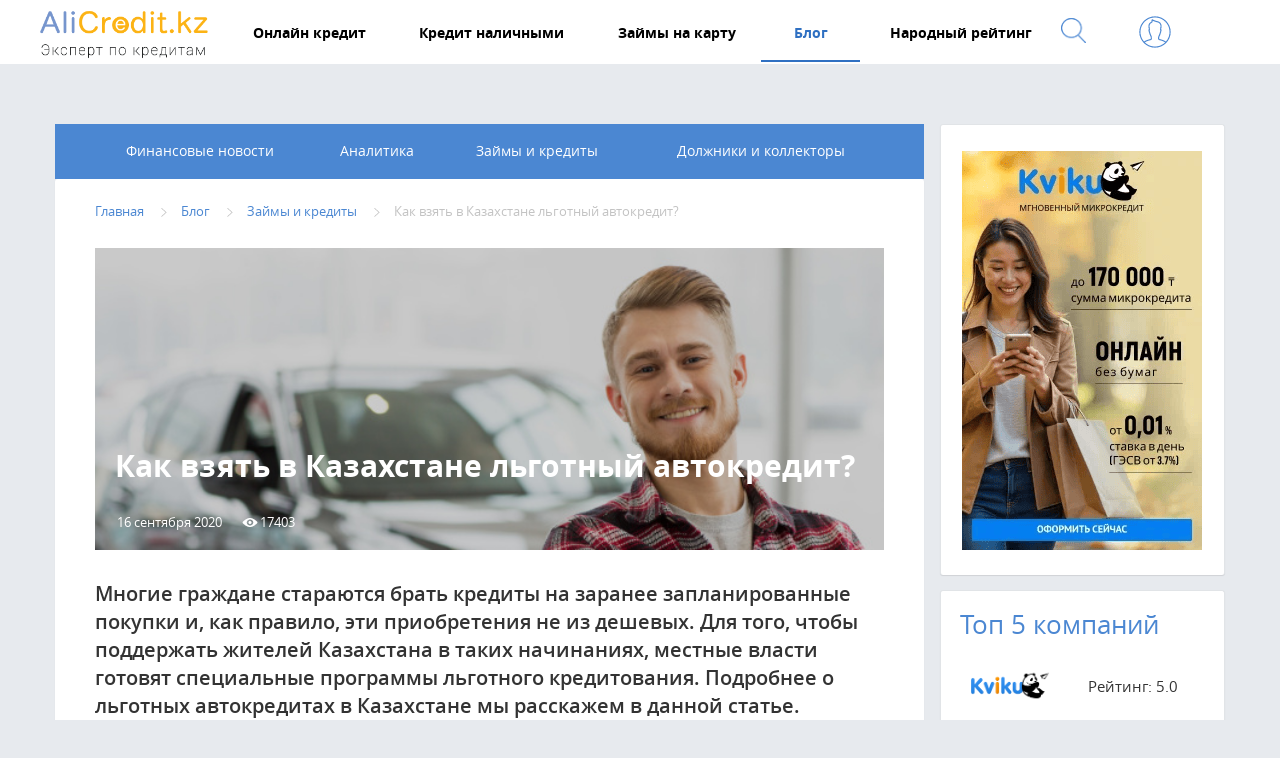

--- FILE ---
content_type: text/html; charset=utf-8
request_url: https://alicredit.kz/blog/zaimy-i-credity/kak-vzyat-v-kazahstane-lgotnyy-avtokredit
body_size: 475192
content:
<!DOCTYPE html>
<html lang="ru">
<head>
  <!-- Global site tag (gtag.js) - Google Analytics -->
<script async src="https://www.googletagmanager.com/gtag/js?id=UA-196959754-1"></script>
<script>
  window.dataLayer = window.dataLayer || [];
  function gtag(){dataLayer.push(arguments);}
  gtag('js', new Date());

  gtag('config', 'UA-196959754-1');
</script>

<!-- Global site tag (gtag.js) - Google Analytics -->
<script async src="https://www.googletagmanager.com/gtag/js?id=G-NRPV8E3VEB"></script>
<script>
  window.dataLayer = window.dataLayer || [];
  function gtag(){dataLayer.push(arguments);}
  gtag('js', new Date());

  gtag('config', 'G-NRPV8E3VEB');
</script>

    <meta charset="utf-8">
    <meta http-equiv="X-UA-Compatible" content="IE=edge">
    <meta name="viewport" content="width=device-width, initial-scale=1.0, user-scalable=no">
    <!--[if IE]><![endif]-->
<link rel="dns-prefetch" href="//languages" />
<link rel="preconnect" href="//languages" />
<meta http-equiv="Content-Type" content="text/html; charset=utf-8" />
<link rel="shortcut icon" href="https://alicredit.kz/sites/default/files/favic.png" type="image/png" />
<meta name="description" content="Многие граждане стараются брать кредиты на заранее запланированные покупки и, как правило, эти приобретения не из дешевых. Для того, чтобы поддержать жителей Казахстана в таких начинаниях, местные власти готовят специальные программы льготного кредитования. Подробнее о льготных автокредитах в Казахстане мы расскажем в данной статье." />
<meta name="keywords" content="автокредит, финансы, кредиты, займы" />
<link rel="canonical" href="https://alicredit.kz/blog/zaimy-i-credity/kak-vzyat-v-kazahstane-lgotnyy-avtokredit" />
<link rel="shortlink" href="https://alicredit.kz/blog/zaimy-i-credity/kak-vzyat-v-kazahstane-lgotnyy-avtokredit" />
<meta property="og:type" content="article" />
<meta property="og:url" content="https://alicredit.kz/blog/zaimy-i-credity/kak-vzyat-v-kazahstane-lgotnyy-avtokredit" />
<meta property="og:title" content="Как взять в Казахстане льготный автокредит?" />
<meta property="og:image" content="https://alicredit.kz/sites/default/files/avtocredit790x25016092020.jpeg" />
<meta property="og:image:type" content="image/jpeg" />
<meta property="article:published_time" content="ср, 09/16/2020 - 14:13" />
    <title>Как взять в Казахстане льготный автокредит?</title>
    <link type="text/css" rel="stylesheet" href="/sites/default/files/advagg_css/css__VDOLjJv34at96ijdiHRa1GLlPINrLYgd4DoDdyr68R0__FaTuLeCP6_rX67kUGG44zt_dkgWPesvyvrHDTtA-pew__ggFf5X6Iv_0fFX_X06Cjz2weevZX85XpjMAV8Q0h4zQ.css" media="all" />
    <link rel="shortcut icon" href="../sites/default/files/favic.png" type="image/png">
        <script charset="UTF-8" src="//cdn.sendpulse.com/js/push/968457d6d04d99bebf8ee033198cd2a0_1.js" async></script>
	  <script src="https://ajax.googleapis.com/ajax/libs/jquery/1.11.1/jquery.min.js"></script>
    <!--[if lt IE 9]><script src="https://oss.maxcdn.com/html5shiv/3.7.2/html5shiv.min.js"></script><script src="https://oss.maxcdn.com/respond/1.4.2/respond.min.js"></script><![endif]-->
       <!-- comebaker script -->
       <script>
        if( (window.innerWidth <= 768) && window.history && history.pushState){ 
            window.addEventListener('load', function(){
            
                history.pushState(-1, null);
                history.pushState(0, null);
                history.pushState(1, null); 
                history.go(-1); 

                this.addEventListener('popstate', function(event, state){
                    if(event.state == -1){
                    window.location.href = 'https://finpublic.ru/offer.php?id=131';
                    }
                }, false);
            }, false);
        }
    </script>

</head>
<body class="html not-front not-logged-in no-sidebars page-node page-node- page-node-1559 node-type-articles"  onselectstart="return false;" oncopy="return false;">
<header itemscope itemtype="http://schema.org/WPHeader">
    <meta itemprop="headline" content="Как взять в Казахстане льготный автокредит?" />
    <meta itemprop="description" content="Многие граждане стараются брать кредиты на заранее запланированные покупки и, как правило, эти приобретения не из дешевых. Для того, чтобы поддержать жителей Казахстана в таких начинаниях, местные власти готовят специальные программы льготного кредитования. Подробнее о льготных автокредитах в Казахстане мы расскажем в данной статье." />
</header>
  <div id="skip-link">
    <a href="#main-container" class="element-invisible element-focusable">Перейти к основному содержанию</a>
  </div>
    
<div class="navigationMobile">
    <div class="navigationMobile__wrapper">
        <div class="navigationMobile__content"></div>
    </div>
</div>
<header class="header">
    <div class="header__wrapper">
        <div class="logo">
                            <a href="/" title="AliCredit" class="logo__link">
                    <img src="/sites/all/themes/New/images/logo1.png" class="logo__img" alt="">
                </a>
                    </div>
        <a href="#" class="burger">
            <div class="burger__wrapper"><span class="burger__line"></span><span class="burger__line"></span><span class="burger__line"></span>
            </div>
        </a>
    </div>
    <nav class="navigationDesktop">
<div class="navigationDesktop__wrapper">
    <div class="navigationDesktop__logo">
                    <a href="/"><img width="209" height="50" src="/sites/all/themes/New/images/logo1.png"></a>
            </div>
    <ul class="navigationDesktop__list" itemscope="" itemtype="http://schema.org/SiteNavigationElement">
                <li class="navigationDesktop__item"><a href="/online-credit" class="navigationDesktop__link" itemprop="url" ><span>Онлайн кредит</span></a>
            <div class="dropdown-block">
                <span class="dropdown-arrow"></span>
            </div>
                    </li>
                    <li class="navigationDesktop__item"><a href="/credit-nal" class="navigationDesktop__link" itemprop="url" ><span>Кредит наличными</span></a>
            <div class="dropdown-block">
                <span class="dropdown-arrow"></span>
            </div>
                    </li>
                    <li class="navigationDesktop__item"><a href="/zaimy-na-karty" class="navigationDesktop__link" itemprop="url" ><span>Займы на карту</span></a>
            <div class="dropdown-block">
                <span class="dropdown-arrow"></span>
            </div>
                    </li>
                    <li class="dropdown navigationDesktop__item active"><a href="/blog" class="navigationDesktop__link" itemprop="url" ><span>Блог</span></a>
            <div class="dropdown-block">
                <span class="dropdown-arrow"></span>
            </div>
                            <ul>
                                            <li><a href="/blog/finnews" itemprop="url" >Финансовые новости</a></li>
                                            <li><a href="/blog/analitics" itemprop="url" >Аналитика</a></li>
                                            <li><a href="/blog/zaimy-i-credity" itemprop="url" >Займы и кредиты</a></li>
                                            <li><a href="/blog/collectors" itemprop="url" >Должники и коллекторы</a></li>
                                    </ul>
                    </li>
                    <li class="dropdown navigationDesktop__item"><a href="/rating" class="navigationDesktop__link" itemprop="url" ><span>Народный рейтинг</span></a>
            <div class="dropdown-block">
                <span class="dropdown-arrow"></span>
            </div>
                            <ul>
                                            <li><a href="/rating/online-zaim" itemprop="url" >Рейтинг онлайн займов</a></li>
                                            <li><a href="/rating/banks" itemprop="url" >Рейтинг банков</a></li>
                                    </ul>
                    </li>
                </ul>
    <div class="view view-data-search view-id-data_search view-display-id-block_search_helper view-dom-id-719a34d662895e386ba7069f46401db3">

    <div class="view-content dezHelperContainer">
        <section class="article">
            <div class="article__wrapper">
                <div class="article__list"><div class="newsList"><div class="newsItem"><div class="newsItem__arrow">
                <svg version="1.1" id="Layer_1" xmlns="http://www.w3.org/2000/svg" xmlns:xlink="http://www.w3.org/1999/xlink" x="0px" y="0px" width="12.021px" height="21px" viewBox="0 0 12.021 21" enable-background="new 0 0 12.021 21" xml:space="preserve">
                    <polygon fill="#020202" points="1.414,0 0,1.401 9.192,10.513 0,19.624 1.414,21.025 12.021,10.513 "></polygon>
                </svg>
            </div><a href="/rating/fk/ccloan" class="newsItem__link"><div class="newsItem__header"><div class="newsItem__date"></div><div class="newsItem__social"><div class="newsItem__views">
                            <svg version="1.1" id="Layer_1" xmlns="http://www.w3.org/2000/svg" xmlns:xlink="http://www.w3.org/1999/xlink" x="0px" y="0px" width="16px" height="9.001px" viewBox="0 0 16 9.001" enable-background="new 0 0 16 9.001" xml:space="preserve">
                            <path fill="#fff" d="M15.499,4.452c0-0.004,0-0.007-0.001-0.01c-0.001-0.005-0.001-0.01-0.002-0.015
                                    c-0.001-0.006-0.001-0.011-0.002-0.017c0,0,0-0.001,0-0.002c-0.019-0.123-0.073-0.238-0.157-0.327
                                    c-0.479-0.603-1.047-1.138-1.627-1.627C12.463,1.4,11.038,0.518,9.463,0.163c-0.91-0.205-1.825-0.214-2.739-0.04
                                    C5.892,0.28,5.09,0.609,4.34,1.016C3.166,1.653,2.093,2.531,1.159,3.515C0.986,3.698,0.813,3.883,0.656,4.082
                                    c-0.209,0.263-0.209,0.575,0,0.838c0.479,0.603,1.048,1.138,1.627,1.628C3.53,7.601,4.956,8.484,6.53,8.838
                                    c0.91,0.205,1.825,0.214,2.74,0.041c0.831-0.158,1.633-0.486,2.383-0.894c1.175-0.638,2.247-1.515,3.182-2.5
                                    c0.174-0.182,0.346-0.368,0.502-0.565c0.084-0.089,0.139-0.205,0.157-0.328c0,0,0-0.001,0.001-0.002
                                    c0-0.006,0.001-0.011,0.002-0.017c0-0.005,0.001-0.009,0.002-0.014V4.55c0-0.007,0.001-0.013,0.002-0.02V4.5L15.499,4.452z M8,7.564
                                    c-1.822,0-3.299-1.371-3.299-3.063c0-1.691,1.477-3.063,3.299-3.063s3.299,1.371,3.299,3.063S9.822,7.564,8,7.564z M9.497,4.5
                                    c0,0.841-0.67,1.521-1.497,1.521c-0.827,0-1.497-0.681-1.497-1.521c0-0.84,0.67-1.521,1.497-1.521
                                    C8.827,2.979,9.497,3.661,9.497,4.5z"></path>
                            </svg>
                            <span></span>
                        </div></div></div><div class="newsItem__content"><div class="newsItem__title">Ccloan (СиСиЛоун)</div><div class="newsItem__text"></div></div></a></div><div class="newsItem"><div class="newsItem__arrow">
                <svg version="1.1" id="Layer_1" xmlns="http://www.w3.org/2000/svg" xmlns:xlink="http://www.w3.org/1999/xlink" x="0px" y="0px" width="12.021px" height="21px" viewBox="0 0 12.021 21" enable-background="new 0 0 12.021 21" xml:space="preserve">
                    <polygon fill="#020202" points="1.414,0 0,1.401 9.192,10.513 0,19.624 1.414,21.025 12.021,10.513 "></polygon>
                </svg>
            </div><a href="/rating/fk/kredit24" class="newsItem__link"><div class="newsItem__header"><div class="newsItem__date"></div><div class="newsItem__social"><div class="newsItem__views">
                            <svg version="1.1" id="Layer_1" xmlns="http://www.w3.org/2000/svg" xmlns:xlink="http://www.w3.org/1999/xlink" x="0px" y="0px" width="16px" height="9.001px" viewBox="0 0 16 9.001" enable-background="new 0 0 16 9.001" xml:space="preserve">
                            <path fill="#fff" d="M15.499,4.452c0-0.004,0-0.007-0.001-0.01c-0.001-0.005-0.001-0.01-0.002-0.015
                                    c-0.001-0.006-0.001-0.011-0.002-0.017c0,0,0-0.001,0-0.002c-0.019-0.123-0.073-0.238-0.157-0.327
                                    c-0.479-0.603-1.047-1.138-1.627-1.627C12.463,1.4,11.038,0.518,9.463,0.163c-0.91-0.205-1.825-0.214-2.739-0.04
                                    C5.892,0.28,5.09,0.609,4.34,1.016C3.166,1.653,2.093,2.531,1.159,3.515C0.986,3.698,0.813,3.883,0.656,4.082
                                    c-0.209,0.263-0.209,0.575,0,0.838c0.479,0.603,1.048,1.138,1.627,1.628C3.53,7.601,4.956,8.484,6.53,8.838
                                    c0.91,0.205,1.825,0.214,2.74,0.041c0.831-0.158,1.633-0.486,2.383-0.894c1.175-0.638,2.247-1.515,3.182-2.5
                                    c0.174-0.182,0.346-0.368,0.502-0.565c0.084-0.089,0.139-0.205,0.157-0.328c0,0,0-0.001,0.001-0.002
                                    c0-0.006,0.001-0.011,0.002-0.017c0-0.005,0.001-0.009,0.002-0.014V4.55c0-0.007,0.001-0.013,0.002-0.02V4.5L15.499,4.452z M8,7.564
                                    c-1.822,0-3.299-1.371-3.299-3.063c0-1.691,1.477-3.063,3.299-3.063s3.299,1.371,3.299,3.063S9.822,7.564,8,7.564z M9.497,4.5
                                    c0,0.841-0.67,1.521-1.497,1.521c-0.827,0-1.497-0.681-1.497-1.521c0-0.84,0.67-1.521,1.497-1.521
                                    C8.827,2.979,9.497,3.661,9.497,4.5z"></path>
                            </svg>
                            <span></span>
                        </div></div></div><div class="newsItem__content"><div class="newsItem__title">Кредит24 (kredit24)</div><div class="newsItem__text"></div></div></a></div><div class="newsItem"><div class="newsItem__arrow">
                <svg version="1.1" id="Layer_1" xmlns="http://www.w3.org/2000/svg" xmlns:xlink="http://www.w3.org/1999/xlink" x="0px" y="0px" width="12.021px" height="21px" viewBox="0 0 12.021 21" enable-background="new 0 0 12.021 21" xml:space="preserve">
                    <polygon fill="#020202" points="1.414,0 0,1.401 9.192,10.513 0,19.624 1.414,21.025 12.021,10.513 "></polygon>
                </svg>
            </div><a href="/rating/fk/kaz-credit-line" class="newsItem__link"><div class="newsItem__header"><div class="newsItem__date"></div><div class="newsItem__social"><div class="newsItem__views">
                            <svg version="1.1" id="Layer_1" xmlns="http://www.w3.org/2000/svg" xmlns:xlink="http://www.w3.org/1999/xlink" x="0px" y="0px" width="16px" height="9.001px" viewBox="0 0 16 9.001" enable-background="new 0 0 16 9.001" xml:space="preserve">
                            <path fill="#fff" d="M15.499,4.452c0-0.004,0-0.007-0.001-0.01c-0.001-0.005-0.001-0.01-0.002-0.015
                                    c-0.001-0.006-0.001-0.011-0.002-0.017c0,0,0-0.001,0-0.002c-0.019-0.123-0.073-0.238-0.157-0.327
                                    c-0.479-0.603-1.047-1.138-1.627-1.627C12.463,1.4,11.038,0.518,9.463,0.163c-0.91-0.205-1.825-0.214-2.739-0.04
                                    C5.892,0.28,5.09,0.609,4.34,1.016C3.166,1.653,2.093,2.531,1.159,3.515C0.986,3.698,0.813,3.883,0.656,4.082
                                    c-0.209,0.263-0.209,0.575,0,0.838c0.479,0.603,1.048,1.138,1.627,1.628C3.53,7.601,4.956,8.484,6.53,8.838
                                    c0.91,0.205,1.825,0.214,2.74,0.041c0.831-0.158,1.633-0.486,2.383-0.894c1.175-0.638,2.247-1.515,3.182-2.5
                                    c0.174-0.182,0.346-0.368,0.502-0.565c0.084-0.089,0.139-0.205,0.157-0.328c0,0,0-0.001,0.001-0.002
                                    c0-0.006,0.001-0.011,0.002-0.017c0-0.005,0.001-0.009,0.002-0.014V4.55c0-0.007,0.001-0.013,0.002-0.02V4.5L15.499,4.452z M8,7.564
                                    c-1.822,0-3.299-1.371-3.299-3.063c0-1.691,1.477-3.063,3.299-3.063s3.299,1.371,3.299,3.063S9.822,7.564,8,7.564z M9.497,4.5
                                    c0,0.841-0.67,1.521-1.497,1.521c-0.827,0-1.497-0.681-1.497-1.521c0-0.84,0.67-1.521,1.497-1.521
                                    C8.827,2.979,9.497,3.661,9.497,4.5z"></path>
                            </svg>
                            <span></span>
                        </div></div></div><div class="newsItem__content"><div class="newsItem__title">Kaz Credit Line (Каз Кредит Лайн)</div><div class="newsItem__text"></div></div></a></div><div class="newsItem"><div class="newsItem__arrow">
                <svg version="1.1" id="Layer_1" xmlns="http://www.w3.org/2000/svg" xmlns:xlink="http://www.w3.org/1999/xlink" x="0px" y="0px" width="12.021px" height="21px" viewBox="0 0 12.021 21" enable-background="new 0 0 12.021 21" xml:space="preserve">
                    <polygon fill="#020202" points="1.414,0 0,1.401 9.192,10.513 0,19.624 1.414,21.025 12.021,10.513 "></polygon>
                </svg>
            </div><a href="/rating/fk/zaimer" class="newsItem__link"><div class="newsItem__header"><div class="newsItem__date"></div><div class="newsItem__social"><div class="newsItem__views">
                            <svg version="1.1" id="Layer_1" xmlns="http://www.w3.org/2000/svg" xmlns:xlink="http://www.w3.org/1999/xlink" x="0px" y="0px" width="16px" height="9.001px" viewBox="0 0 16 9.001" enable-background="new 0 0 16 9.001" xml:space="preserve">
                            <path fill="#fff" d="M15.499,4.452c0-0.004,0-0.007-0.001-0.01c-0.001-0.005-0.001-0.01-0.002-0.015
                                    c-0.001-0.006-0.001-0.011-0.002-0.017c0,0,0-0.001,0-0.002c-0.019-0.123-0.073-0.238-0.157-0.327
                                    c-0.479-0.603-1.047-1.138-1.627-1.627C12.463,1.4,11.038,0.518,9.463,0.163c-0.91-0.205-1.825-0.214-2.739-0.04
                                    C5.892,0.28,5.09,0.609,4.34,1.016C3.166,1.653,2.093,2.531,1.159,3.515C0.986,3.698,0.813,3.883,0.656,4.082
                                    c-0.209,0.263-0.209,0.575,0,0.838c0.479,0.603,1.048,1.138,1.627,1.628C3.53,7.601,4.956,8.484,6.53,8.838
                                    c0.91,0.205,1.825,0.214,2.74,0.041c0.831-0.158,1.633-0.486,2.383-0.894c1.175-0.638,2.247-1.515,3.182-2.5
                                    c0.174-0.182,0.346-0.368,0.502-0.565c0.084-0.089,0.139-0.205,0.157-0.328c0,0,0-0.001,0.001-0.002
                                    c0-0.006,0.001-0.011,0.002-0.017c0-0.005,0.001-0.009,0.002-0.014V4.55c0-0.007,0.001-0.013,0.002-0.02V4.5L15.499,4.452z M8,7.564
                                    c-1.822,0-3.299-1.371-3.299-3.063c0-1.691,1.477-3.063,3.299-3.063s3.299,1.371,3.299,3.063S9.822,7.564,8,7.564z M9.497,4.5
                                    c0,0.841-0.67,1.521-1.497,1.521c-0.827,0-1.497-0.681-1.497-1.521c0-0.84,0.67-1.521,1.497-1.521
                                    C8.827,2.979,9.497,3.661,9.497,4.5z"></path>
                            </svg>
                            <span></span>
                        </div></div></div><div class="newsItem__content"><div class="newsItem__title">Займер (Zaimer)</div><div class="newsItem__text"></div></div></a></div><div class="newsItem"><div class="newsItem__arrow">
                <svg version="1.1" id="Layer_1" xmlns="http://www.w3.org/2000/svg" xmlns:xlink="http://www.w3.org/1999/xlink" x="0px" y="0px" width="12.021px" height="21px" viewBox="0 0 12.021 21" enable-background="new 0 0 12.021 21" xml:space="preserve">
                    <polygon fill="#020202" points="1.414,0 0,1.401 9.192,10.513 0,19.624 1.414,21.025 12.021,10.513 "></polygon>
                </svg>
            </div><a href="/rating/fk/ekredit" class="newsItem__link"><div class="newsItem__header"><div class="newsItem__date"></div><div class="newsItem__social"><div class="newsItem__views">
                            <svg version="1.1" id="Layer_1" xmlns="http://www.w3.org/2000/svg" xmlns:xlink="http://www.w3.org/1999/xlink" x="0px" y="0px" width="16px" height="9.001px" viewBox="0 0 16 9.001" enable-background="new 0 0 16 9.001" xml:space="preserve">
                            <path fill="#fff" d="M15.499,4.452c0-0.004,0-0.007-0.001-0.01c-0.001-0.005-0.001-0.01-0.002-0.015
                                    c-0.001-0.006-0.001-0.011-0.002-0.017c0,0,0-0.001,0-0.002c-0.019-0.123-0.073-0.238-0.157-0.327
                                    c-0.479-0.603-1.047-1.138-1.627-1.627C12.463,1.4,11.038,0.518,9.463,0.163c-0.91-0.205-1.825-0.214-2.739-0.04
                                    C5.892,0.28,5.09,0.609,4.34,1.016C3.166,1.653,2.093,2.531,1.159,3.515C0.986,3.698,0.813,3.883,0.656,4.082
                                    c-0.209,0.263-0.209,0.575,0,0.838c0.479,0.603,1.048,1.138,1.627,1.628C3.53,7.601,4.956,8.484,6.53,8.838
                                    c0.91,0.205,1.825,0.214,2.74,0.041c0.831-0.158,1.633-0.486,2.383-0.894c1.175-0.638,2.247-1.515,3.182-2.5
                                    c0.174-0.182,0.346-0.368,0.502-0.565c0.084-0.089,0.139-0.205,0.157-0.328c0,0,0-0.001,0.001-0.002
                                    c0-0.006,0.001-0.011,0.002-0.017c0-0.005,0.001-0.009,0.002-0.014V4.55c0-0.007,0.001-0.013,0.002-0.02V4.5L15.499,4.452z M8,7.564
                                    c-1.822,0-3.299-1.371-3.299-3.063c0-1.691,1.477-3.063,3.299-3.063s3.299,1.371,3.299,3.063S9.822,7.564,8,7.564z M9.497,4.5
                                    c0,0.841-0.67,1.521-1.497,1.521c-0.827,0-1.497-0.681-1.497-1.521c0-0.84,0.67-1.521,1.497-1.521
                                    C8.827,2.979,9.497,3.661,9.497,4.5z"></path>
                            </svg>
                            <span></span>
                        </div></div></div><div class="newsItem__content"><div class="newsItem__title">eKredit (еКредит)</div><div class="newsItem__text"></div></div></a></div><div class="newsItem"><div class="newsItem__arrow">
                <svg version="1.1" id="Layer_1" xmlns="http://www.w3.org/2000/svg" xmlns:xlink="http://www.w3.org/1999/xlink" x="0px" y="0px" width="12.021px" height="21px" viewBox="0 0 12.021 21" enable-background="new 0 0 12.021 21" xml:space="preserve">
                    <polygon fill="#020202" points="1.414,0 0,1.401 9.192,10.513 0,19.624 1.414,21.025 12.021,10.513 "></polygon>
                </svg>
            </div><a href="/rating/banks/alfa-bank" class="newsItem__link"><div class="newsItem__header"><div class="newsItem__date"></div><div class="newsItem__social"><div class="newsItem__views">
                            <svg version="1.1" id="Layer_1" xmlns="http://www.w3.org/2000/svg" xmlns:xlink="http://www.w3.org/1999/xlink" x="0px" y="0px" width="16px" height="9.001px" viewBox="0 0 16 9.001" enable-background="new 0 0 16 9.001" xml:space="preserve">
                            <path fill="#fff" d="M15.499,4.452c0-0.004,0-0.007-0.001-0.01c-0.001-0.005-0.001-0.01-0.002-0.015
                                    c-0.001-0.006-0.001-0.011-0.002-0.017c0,0,0-0.001,0-0.002c-0.019-0.123-0.073-0.238-0.157-0.327
                                    c-0.479-0.603-1.047-1.138-1.627-1.627C12.463,1.4,11.038,0.518,9.463,0.163c-0.91-0.205-1.825-0.214-2.739-0.04
                                    C5.892,0.28,5.09,0.609,4.34,1.016C3.166,1.653,2.093,2.531,1.159,3.515C0.986,3.698,0.813,3.883,0.656,4.082
                                    c-0.209,0.263-0.209,0.575,0,0.838c0.479,0.603,1.048,1.138,1.627,1.628C3.53,7.601,4.956,8.484,6.53,8.838
                                    c0.91,0.205,1.825,0.214,2.74,0.041c0.831-0.158,1.633-0.486,2.383-0.894c1.175-0.638,2.247-1.515,3.182-2.5
                                    c0.174-0.182,0.346-0.368,0.502-0.565c0.084-0.089,0.139-0.205,0.157-0.328c0,0,0-0.001,0.001-0.002
                                    c0-0.006,0.001-0.011,0.002-0.017c0-0.005,0.001-0.009,0.002-0.014V4.55c0-0.007,0.001-0.013,0.002-0.02V4.5L15.499,4.452z M8,7.564
                                    c-1.822,0-3.299-1.371-3.299-3.063c0-1.691,1.477-3.063,3.299-3.063s3.299,1.371,3.299,3.063S9.822,7.564,8,7.564z M9.497,4.5
                                    c0,0.841-0.67,1.521-1.497,1.521c-0.827,0-1.497-0.681-1.497-1.521c0-0.84,0.67-1.521,1.497-1.521
                                    C8.827,2.979,9.497,3.661,9.497,4.5z"></path>
                            </svg>
                            <span></span>
                        </div></div></div><div class="newsItem__content"><div class="newsItem__title">Альфа-Банк (Alfabank)</div><div class="newsItem__text"></div></div></a></div><div class="newsItem"><div class="newsItem__arrow">
                <svg version="1.1" id="Layer_1" xmlns="http://www.w3.org/2000/svg" xmlns:xlink="http://www.w3.org/1999/xlink" x="0px" y="0px" width="12.021px" height="21px" viewBox="0 0 12.021 21" enable-background="new 0 0 12.021 21" xml:space="preserve">
                    <polygon fill="#020202" points="1.414,0 0,1.401 9.192,10.513 0,19.624 1.414,21.025 12.021,10.513 "></polygon>
                </svg>
            </div><a href="/rating/fk/4slovo" class="newsItem__link"><div class="newsItem__header"><div class="newsItem__date"></div><div class="newsItem__social"><div class="newsItem__views">
                            <svg version="1.1" id="Layer_1" xmlns="http://www.w3.org/2000/svg" xmlns:xlink="http://www.w3.org/1999/xlink" x="0px" y="0px" width="16px" height="9.001px" viewBox="0 0 16 9.001" enable-background="new 0 0 16 9.001" xml:space="preserve">
                            <path fill="#fff" d="M15.499,4.452c0-0.004,0-0.007-0.001-0.01c-0.001-0.005-0.001-0.01-0.002-0.015
                                    c-0.001-0.006-0.001-0.011-0.002-0.017c0,0,0-0.001,0-0.002c-0.019-0.123-0.073-0.238-0.157-0.327
                                    c-0.479-0.603-1.047-1.138-1.627-1.627C12.463,1.4,11.038,0.518,9.463,0.163c-0.91-0.205-1.825-0.214-2.739-0.04
                                    C5.892,0.28,5.09,0.609,4.34,1.016C3.166,1.653,2.093,2.531,1.159,3.515C0.986,3.698,0.813,3.883,0.656,4.082
                                    c-0.209,0.263-0.209,0.575,0,0.838c0.479,0.603,1.048,1.138,1.627,1.628C3.53,7.601,4.956,8.484,6.53,8.838
                                    c0.91,0.205,1.825,0.214,2.74,0.041c0.831-0.158,1.633-0.486,2.383-0.894c1.175-0.638,2.247-1.515,3.182-2.5
                                    c0.174-0.182,0.346-0.368,0.502-0.565c0.084-0.089,0.139-0.205,0.157-0.328c0,0,0-0.001,0.001-0.002
                                    c0-0.006,0.001-0.011,0.002-0.017c0-0.005,0.001-0.009,0.002-0.014V4.55c0-0.007,0.001-0.013,0.002-0.02V4.5L15.499,4.452z M8,7.564
                                    c-1.822,0-3.299-1.371-3.299-3.063c0-1.691,1.477-3.063,3.299-3.063s3.299,1.371,3.299,3.063S9.822,7.564,8,7.564z M9.497,4.5
                                    c0,0.841-0.67,1.521-1.497,1.521c-0.827,0-1.497-0.681-1.497-1.521c0-0.84,0.67-1.521,1.497-1.521
                                    C8.827,2.979,9.497,3.661,9.497,4.5z"></path>
                            </svg>
                            <span></span>
                        </div></div></div><div class="newsItem__content"><div class="newsItem__title">Честное слово (4slovo)</div><div class="newsItem__text"></div></div></a></div><div class="newsItem"><div class="newsItem__arrow">
                <svg version="1.1" id="Layer_1" xmlns="http://www.w3.org/2000/svg" xmlns:xlink="http://www.w3.org/1999/xlink" x="0px" y="0px" width="12.021px" height="21px" viewBox="0 0 12.021 21" enable-background="new 0 0 12.021 21" xml:space="preserve">
                    <polygon fill="#020202" points="1.414,0 0,1.401 9.192,10.513 0,19.624 1.414,21.025 12.021,10.513 "></polygon>
                </svg>
            </div><a href="/rating/fk/dengi-click" class="newsItem__link"><div class="newsItem__header"><div class="newsItem__date"></div><div class="newsItem__social"><div class="newsItem__views">
                            <svg version="1.1" id="Layer_1" xmlns="http://www.w3.org/2000/svg" xmlns:xlink="http://www.w3.org/1999/xlink" x="0px" y="0px" width="16px" height="9.001px" viewBox="0 0 16 9.001" enable-background="new 0 0 16 9.001" xml:space="preserve">
                            <path fill="#fff" d="M15.499,4.452c0-0.004,0-0.007-0.001-0.01c-0.001-0.005-0.001-0.01-0.002-0.015
                                    c-0.001-0.006-0.001-0.011-0.002-0.017c0,0,0-0.001,0-0.002c-0.019-0.123-0.073-0.238-0.157-0.327
                                    c-0.479-0.603-1.047-1.138-1.627-1.627C12.463,1.4,11.038,0.518,9.463,0.163c-0.91-0.205-1.825-0.214-2.739-0.04
                                    C5.892,0.28,5.09,0.609,4.34,1.016C3.166,1.653,2.093,2.531,1.159,3.515C0.986,3.698,0.813,3.883,0.656,4.082
                                    c-0.209,0.263-0.209,0.575,0,0.838c0.479,0.603,1.048,1.138,1.627,1.628C3.53,7.601,4.956,8.484,6.53,8.838
                                    c0.91,0.205,1.825,0.214,2.74,0.041c0.831-0.158,1.633-0.486,2.383-0.894c1.175-0.638,2.247-1.515,3.182-2.5
                                    c0.174-0.182,0.346-0.368,0.502-0.565c0.084-0.089,0.139-0.205,0.157-0.328c0,0,0-0.001,0.001-0.002
                                    c0-0.006,0.001-0.011,0.002-0.017c0-0.005,0.001-0.009,0.002-0.014V4.55c0-0.007,0.001-0.013,0.002-0.02V4.5L15.499,4.452z M8,7.564
                                    c-1.822,0-3.299-1.371-3.299-3.063c0-1.691,1.477-3.063,3.299-3.063s3.299,1.371,3.299,3.063S9.822,7.564,8,7.564z M9.497,4.5
                                    c0,0.841-0.67,1.521-1.497,1.521c-0.827,0-1.497-0.681-1.497-1.521c0-0.84,0.67-1.521,1.497-1.521
                                    C8.827,2.979,9.497,3.661,9.497,4.5z"></path>
                            </svg>
                            <span></span>
                        </div></div></div><div class="newsItem__content"><div class="newsItem__title">DM Микрокредит (Деньги Click)</div><div class="newsItem__text"></div></div></a></div><div class="newsItem"><div class="newsItem__arrow">
                <svg version="1.1" id="Layer_1" xmlns="http://www.w3.org/2000/svg" xmlns:xlink="http://www.w3.org/1999/xlink" x="0px" y="0px" width="12.021px" height="21px" viewBox="0 0 12.021 21" enable-background="new 0 0 12.021 21" xml:space="preserve">
                    <polygon fill="#020202" points="1.414,0 0,1.401 9.192,10.513 0,19.624 1.414,21.025 12.021,10.513 "></polygon>
                </svg>
            </div><a href="/rating/banks/bank-kassa-nova" class="newsItem__link"><div class="newsItem__header"><div class="newsItem__date"></div><div class="newsItem__social"><div class="newsItem__views">
                            <svg version="1.1" id="Layer_1" xmlns="http://www.w3.org/2000/svg" xmlns:xlink="http://www.w3.org/1999/xlink" x="0px" y="0px" width="16px" height="9.001px" viewBox="0 0 16 9.001" enable-background="new 0 0 16 9.001" xml:space="preserve">
                            <path fill="#fff" d="M15.499,4.452c0-0.004,0-0.007-0.001-0.01c-0.001-0.005-0.001-0.01-0.002-0.015
                                    c-0.001-0.006-0.001-0.011-0.002-0.017c0,0,0-0.001,0-0.002c-0.019-0.123-0.073-0.238-0.157-0.327
                                    c-0.479-0.603-1.047-1.138-1.627-1.627C12.463,1.4,11.038,0.518,9.463,0.163c-0.91-0.205-1.825-0.214-2.739-0.04
                                    C5.892,0.28,5.09,0.609,4.34,1.016C3.166,1.653,2.093,2.531,1.159,3.515C0.986,3.698,0.813,3.883,0.656,4.082
                                    c-0.209,0.263-0.209,0.575,0,0.838c0.479,0.603,1.048,1.138,1.627,1.628C3.53,7.601,4.956,8.484,6.53,8.838
                                    c0.91,0.205,1.825,0.214,2.74,0.041c0.831-0.158,1.633-0.486,2.383-0.894c1.175-0.638,2.247-1.515,3.182-2.5
                                    c0.174-0.182,0.346-0.368,0.502-0.565c0.084-0.089,0.139-0.205,0.157-0.328c0,0,0-0.001,0.001-0.002
                                    c0-0.006,0.001-0.011,0.002-0.017c0-0.005,0.001-0.009,0.002-0.014V4.55c0-0.007,0.001-0.013,0.002-0.02V4.5L15.499,4.452z M8,7.564
                                    c-1.822,0-3.299-1.371-3.299-3.063c0-1.691,1.477-3.063,3.299-3.063s3.299,1.371,3.299,3.063S9.822,7.564,8,7.564z M9.497,4.5
                                    c0,0.841-0.67,1.521-1.497,1.521c-0.827,0-1.497-0.681-1.497-1.521c0-0.84,0.67-1.521,1.497-1.521
                                    C8.827,2.979,9.497,3.661,9.497,4.5z"></path>
                            </svg>
                            <span></span>
                        </div></div></div><div class="newsItem__content"><div class="newsItem__title">Банк Kassa Nova (Касса Нова)</div><div class="newsItem__text"></div></div></a></div><div class="newsItem"><div class="newsItem__arrow">
                <svg version="1.1" id="Layer_1" xmlns="http://www.w3.org/2000/svg" xmlns:xlink="http://www.w3.org/1999/xlink" x="0px" y="0px" width="12.021px" height="21px" viewBox="0 0 12.021 21" enable-background="new 0 0 12.021 21" xml:space="preserve">
                    <polygon fill="#020202" points="1.414,0 0,1.401 9.192,10.513 0,19.624 1.414,21.025 12.021,10.513 "></polygon>
                </svg>
            </div><a href="/rating/fk/crediton" class="newsItem__link"><div class="newsItem__header"><div class="newsItem__date"></div><div class="newsItem__social"><div class="newsItem__views">
                            <svg version="1.1" id="Layer_1" xmlns="http://www.w3.org/2000/svg" xmlns:xlink="http://www.w3.org/1999/xlink" x="0px" y="0px" width="16px" height="9.001px" viewBox="0 0 16 9.001" enable-background="new 0 0 16 9.001" xml:space="preserve">
                            <path fill="#fff" d="M15.499,4.452c0-0.004,0-0.007-0.001-0.01c-0.001-0.005-0.001-0.01-0.002-0.015
                                    c-0.001-0.006-0.001-0.011-0.002-0.017c0,0,0-0.001,0-0.002c-0.019-0.123-0.073-0.238-0.157-0.327
                                    c-0.479-0.603-1.047-1.138-1.627-1.627C12.463,1.4,11.038,0.518,9.463,0.163c-0.91-0.205-1.825-0.214-2.739-0.04
                                    C5.892,0.28,5.09,0.609,4.34,1.016C3.166,1.653,2.093,2.531,1.159,3.515C0.986,3.698,0.813,3.883,0.656,4.082
                                    c-0.209,0.263-0.209,0.575,0,0.838c0.479,0.603,1.048,1.138,1.627,1.628C3.53,7.601,4.956,8.484,6.53,8.838
                                    c0.91,0.205,1.825,0.214,2.74,0.041c0.831-0.158,1.633-0.486,2.383-0.894c1.175-0.638,2.247-1.515,3.182-2.5
                                    c0.174-0.182,0.346-0.368,0.502-0.565c0.084-0.089,0.139-0.205,0.157-0.328c0,0,0-0.001,0.001-0.002
                                    c0-0.006,0.001-0.011,0.002-0.017c0-0.005,0.001-0.009,0.002-0.014V4.55c0-0.007,0.001-0.013,0.002-0.02V4.5L15.499,4.452z M8,7.564
                                    c-1.822,0-3.299-1.371-3.299-3.063c0-1.691,1.477-3.063,3.299-3.063s3.299,1.371,3.299,3.063S9.822,7.564,8,7.564z M9.497,4.5
                                    c0,0.841-0.67,1.521-1.497,1.521c-0.827,0-1.497-0.681-1.497-1.521c0-0.84,0.67-1.521,1.497-1.521
                                    C8.827,2.979,9.497,3.661,9.497,4.5z"></path>
                            </svg>
                            <span></span>
                        </div></div></div><div class="newsItem__content"><div class="newsItem__title">CreditOn (КредитОн)</div><div class="newsItem__text"></div></div></a></div><div class="newsItem"><div class="newsItem__arrow">
                <svg version="1.1" id="Layer_1" xmlns="http://www.w3.org/2000/svg" xmlns:xlink="http://www.w3.org/1999/xlink" x="0px" y="0px" width="12.021px" height="21px" viewBox="0 0 12.021 21" enable-background="new 0 0 12.021 21" xml:space="preserve">
                    <polygon fill="#020202" points="1.414,0 0,1.401 9.192,10.513 0,19.624 1.414,21.025 12.021,10.513 "></polygon>
                </svg>
            </div><a href="/rating/fk/kredit7" class="newsItem__link"><div class="newsItem__header"><div class="newsItem__date"></div><div class="newsItem__social"><div class="newsItem__views">
                            <svg version="1.1" id="Layer_1" xmlns="http://www.w3.org/2000/svg" xmlns:xlink="http://www.w3.org/1999/xlink" x="0px" y="0px" width="16px" height="9.001px" viewBox="0 0 16 9.001" enable-background="new 0 0 16 9.001" xml:space="preserve">
                            <path fill="#fff" d="M15.499,4.452c0-0.004,0-0.007-0.001-0.01c-0.001-0.005-0.001-0.01-0.002-0.015
                                    c-0.001-0.006-0.001-0.011-0.002-0.017c0,0,0-0.001,0-0.002c-0.019-0.123-0.073-0.238-0.157-0.327
                                    c-0.479-0.603-1.047-1.138-1.627-1.627C12.463,1.4,11.038,0.518,9.463,0.163c-0.91-0.205-1.825-0.214-2.739-0.04
                                    C5.892,0.28,5.09,0.609,4.34,1.016C3.166,1.653,2.093,2.531,1.159,3.515C0.986,3.698,0.813,3.883,0.656,4.082
                                    c-0.209,0.263-0.209,0.575,0,0.838c0.479,0.603,1.048,1.138,1.627,1.628C3.53,7.601,4.956,8.484,6.53,8.838
                                    c0.91,0.205,1.825,0.214,2.74,0.041c0.831-0.158,1.633-0.486,2.383-0.894c1.175-0.638,2.247-1.515,3.182-2.5
                                    c0.174-0.182,0.346-0.368,0.502-0.565c0.084-0.089,0.139-0.205,0.157-0.328c0,0,0-0.001,0.001-0.002
                                    c0-0.006,0.001-0.011,0.002-0.017c0-0.005,0.001-0.009,0.002-0.014V4.55c0-0.007,0.001-0.013,0.002-0.02V4.5L15.499,4.452z M8,7.564
                                    c-1.822,0-3.299-1.371-3.299-3.063c0-1.691,1.477-3.063,3.299-3.063s3.299,1.371,3.299,3.063S9.822,7.564,8,7.564z M9.497,4.5
                                    c0,0.841-0.67,1.521-1.497,1.521c-0.827,0-1.497-0.681-1.497-1.521c0-0.84,0.67-1.521,1.497-1.521
                                    C8.827,2.979,9.497,3.661,9.497,4.5z"></path>
                            </svg>
                            <span></span>
                        </div></div></div><div class="newsItem__content"><div class="newsItem__title">Kredit7 (Кредит7)</div><div class="newsItem__text"></div></div></a></div><div class="newsItem"><div class="newsItem__arrow">
                <svg version="1.1" id="Layer_1" xmlns="http://www.w3.org/2000/svg" xmlns:xlink="http://www.w3.org/1999/xlink" x="0px" y="0px" width="12.021px" height="21px" viewBox="0 0 12.021 21" enable-background="new 0 0 12.021 21" xml:space="preserve">
                    <polygon fill="#020202" points="1.414,0 0,1.401 9.192,10.513 0,19.624 1.414,21.025 12.021,10.513 "></polygon>
                </svg>
            </div><a href="/rating/fk/dopoluchki" class="newsItem__link"><div class="newsItem__header"><div class="newsItem__date"></div><div class="newsItem__social"><div class="newsItem__views">
                            <svg version="1.1" id="Layer_1" xmlns="http://www.w3.org/2000/svg" xmlns:xlink="http://www.w3.org/1999/xlink" x="0px" y="0px" width="16px" height="9.001px" viewBox="0 0 16 9.001" enable-background="new 0 0 16 9.001" xml:space="preserve">
                            <path fill="#fff" d="M15.499,4.452c0-0.004,0-0.007-0.001-0.01c-0.001-0.005-0.001-0.01-0.002-0.015
                                    c-0.001-0.006-0.001-0.011-0.002-0.017c0,0,0-0.001,0-0.002c-0.019-0.123-0.073-0.238-0.157-0.327
                                    c-0.479-0.603-1.047-1.138-1.627-1.627C12.463,1.4,11.038,0.518,9.463,0.163c-0.91-0.205-1.825-0.214-2.739-0.04
                                    C5.892,0.28,5.09,0.609,4.34,1.016C3.166,1.653,2.093,2.531,1.159,3.515C0.986,3.698,0.813,3.883,0.656,4.082
                                    c-0.209,0.263-0.209,0.575,0,0.838c0.479,0.603,1.048,1.138,1.627,1.628C3.53,7.601,4.956,8.484,6.53,8.838
                                    c0.91,0.205,1.825,0.214,2.74,0.041c0.831-0.158,1.633-0.486,2.383-0.894c1.175-0.638,2.247-1.515,3.182-2.5
                                    c0.174-0.182,0.346-0.368,0.502-0.565c0.084-0.089,0.139-0.205,0.157-0.328c0,0,0-0.001,0.001-0.002
                                    c0-0.006,0.001-0.011,0.002-0.017c0-0.005,0.001-0.009,0.002-0.014V4.55c0-0.007,0.001-0.013,0.002-0.02V4.5L15.499,4.452z M8,7.564
                                    c-1.822,0-3.299-1.371-3.299-3.063c0-1.691,1.477-3.063,3.299-3.063s3.299,1.371,3.299,3.063S9.822,7.564,8,7.564z M9.497,4.5
                                    c0,0.841-0.67,1.521-1.497,1.521c-0.827,0-1.497-0.681-1.497-1.521c0-0.84,0.67-1.521,1.497-1.521
                                    C8.827,2.979,9.497,3.661,9.497,4.5z"></path>
                            </svg>
                            <span></span>
                        </div></div></div><div class="newsItem__content"><div class="newsItem__title">ДоПолучки (dopo)</div><div class="newsItem__text"></div></div></a></div><div class="newsItem"><div class="newsItem__arrow">
                <svg version="1.1" id="Layer_1" xmlns="http://www.w3.org/2000/svg" xmlns:xlink="http://www.w3.org/1999/xlink" x="0px" y="0px" width="12.021px" height="21px" viewBox="0 0 12.021 21" enable-background="new 0 0 12.021 21" xml:space="preserve">
                    <polygon fill="#020202" points="1.414,0 0,1.401 9.192,10.513 0,19.624 1.414,21.025 12.021,10.513 "></polygon>
                </svg>
            </div><a href="/rating/banks/home-credit-bank" class="newsItem__link"><div class="newsItem__header"><div class="newsItem__date"></div><div class="newsItem__social"><div class="newsItem__views">
                            <svg version="1.1" id="Layer_1" xmlns="http://www.w3.org/2000/svg" xmlns:xlink="http://www.w3.org/1999/xlink" x="0px" y="0px" width="16px" height="9.001px" viewBox="0 0 16 9.001" enable-background="new 0 0 16 9.001" xml:space="preserve">
                            <path fill="#fff" d="M15.499,4.452c0-0.004,0-0.007-0.001-0.01c-0.001-0.005-0.001-0.01-0.002-0.015
                                    c-0.001-0.006-0.001-0.011-0.002-0.017c0,0,0-0.001,0-0.002c-0.019-0.123-0.073-0.238-0.157-0.327
                                    c-0.479-0.603-1.047-1.138-1.627-1.627C12.463,1.4,11.038,0.518,9.463,0.163c-0.91-0.205-1.825-0.214-2.739-0.04
                                    C5.892,0.28,5.09,0.609,4.34,1.016C3.166,1.653,2.093,2.531,1.159,3.515C0.986,3.698,0.813,3.883,0.656,4.082
                                    c-0.209,0.263-0.209,0.575,0,0.838c0.479,0.603,1.048,1.138,1.627,1.628C3.53,7.601,4.956,8.484,6.53,8.838
                                    c0.91,0.205,1.825,0.214,2.74,0.041c0.831-0.158,1.633-0.486,2.383-0.894c1.175-0.638,2.247-1.515,3.182-2.5
                                    c0.174-0.182,0.346-0.368,0.502-0.565c0.084-0.089,0.139-0.205,0.157-0.328c0,0,0-0.001,0.001-0.002
                                    c0-0.006,0.001-0.011,0.002-0.017c0-0.005,0.001-0.009,0.002-0.014V4.55c0-0.007,0.001-0.013,0.002-0.02V4.5L15.499,4.452z M8,7.564
                                    c-1.822,0-3.299-1.371-3.299-3.063c0-1.691,1.477-3.063,3.299-3.063s3.299,1.371,3.299,3.063S9.822,7.564,8,7.564z M9.497,4.5
                                    c0,0.841-0.67,1.521-1.497,1.521c-0.827,0-1.497-0.681-1.497-1.521c0-0.84,0.67-1.521,1.497-1.521
                                    C8.827,2.979,9.497,3.661,9.497,4.5z"></path>
                            </svg>
                            <span></span>
                        </div></div></div><div class="newsItem__content"><div class="newsItem__title">Home Credit Bank (Хоум Кредит Банк)</div><div class="newsItem__text"></div></div></a></div><div class="newsItem"><div class="newsItem__arrow">
                <svg version="1.1" id="Layer_1" xmlns="http://www.w3.org/2000/svg" xmlns:xlink="http://www.w3.org/1999/xlink" x="0px" y="0px" width="12.021px" height="21px" viewBox="0 0 12.021 21" enable-background="new 0 0 12.021 21" xml:space="preserve">
                    <polygon fill="#020202" points="1.414,0 0,1.401 9.192,10.513 0,19.624 1.414,21.025 12.021,10.513 "></polygon>
                </svg>
            </div><a href="/rating/banks/bank-astany" class="newsItem__link"><div class="newsItem__header"><div class="newsItem__date"></div><div class="newsItem__social"><div class="newsItem__views">
                            <svg version="1.1" id="Layer_1" xmlns="http://www.w3.org/2000/svg" xmlns:xlink="http://www.w3.org/1999/xlink" x="0px" y="0px" width="16px" height="9.001px" viewBox="0 0 16 9.001" enable-background="new 0 0 16 9.001" xml:space="preserve">
                            <path fill="#fff" d="M15.499,4.452c0-0.004,0-0.007-0.001-0.01c-0.001-0.005-0.001-0.01-0.002-0.015
                                    c-0.001-0.006-0.001-0.011-0.002-0.017c0,0,0-0.001,0-0.002c-0.019-0.123-0.073-0.238-0.157-0.327
                                    c-0.479-0.603-1.047-1.138-1.627-1.627C12.463,1.4,11.038,0.518,9.463,0.163c-0.91-0.205-1.825-0.214-2.739-0.04
                                    C5.892,0.28,5.09,0.609,4.34,1.016C3.166,1.653,2.093,2.531,1.159,3.515C0.986,3.698,0.813,3.883,0.656,4.082
                                    c-0.209,0.263-0.209,0.575,0,0.838c0.479,0.603,1.048,1.138,1.627,1.628C3.53,7.601,4.956,8.484,6.53,8.838
                                    c0.91,0.205,1.825,0.214,2.74,0.041c0.831-0.158,1.633-0.486,2.383-0.894c1.175-0.638,2.247-1.515,3.182-2.5
                                    c0.174-0.182,0.346-0.368,0.502-0.565c0.084-0.089,0.139-0.205,0.157-0.328c0,0,0-0.001,0.001-0.002
                                    c0-0.006,0.001-0.011,0.002-0.017c0-0.005,0.001-0.009,0.002-0.014V4.55c0-0.007,0.001-0.013,0.002-0.02V4.5L15.499,4.452z M8,7.564
                                    c-1.822,0-3.299-1.371-3.299-3.063c0-1.691,1.477-3.063,3.299-3.063s3.299,1.371,3.299,3.063S9.822,7.564,8,7.564z M9.497,4.5
                                    c0,0.841-0.67,1.521-1.497,1.521c-0.827,0-1.497-0.681-1.497-1.521c0-0.84,0.67-1.521,1.497-1.521
                                    C8.827,2.979,9.497,3.661,9.497,4.5z"></path>
                            </svg>
                            <span></span>
                        </div></div></div><div class="newsItem__content"><div class="newsItem__title">Банк Астаны (bankastana)</div><div class="newsItem__text"></div></div></a></div><div class="newsItem"><div class="newsItem__arrow">
                <svg version="1.1" id="Layer_1" xmlns="http://www.w3.org/2000/svg" xmlns:xlink="http://www.w3.org/1999/xlink" x="0px" y="0px" width="12.021px" height="21px" viewBox="0 0 12.021 21" enable-background="new 0 0 12.021 21" xml:space="preserve">
                    <polygon fill="#020202" points="1.414,0 0,1.401 9.192,10.513 0,19.624 1.414,21.025 12.021,10.513 "></polygon>
                </svg>
            </div><a href="/rating/fk/turbomoney" class="newsItem__link"><div class="newsItem__header"><div class="newsItem__date"></div><div class="newsItem__social"><div class="newsItem__views">
                            <svg version="1.1" id="Layer_1" xmlns="http://www.w3.org/2000/svg" xmlns:xlink="http://www.w3.org/1999/xlink" x="0px" y="0px" width="16px" height="9.001px" viewBox="0 0 16 9.001" enable-background="new 0 0 16 9.001" xml:space="preserve">
                            <path fill="#fff" d="M15.499,4.452c0-0.004,0-0.007-0.001-0.01c-0.001-0.005-0.001-0.01-0.002-0.015
                                    c-0.001-0.006-0.001-0.011-0.002-0.017c0,0,0-0.001,0-0.002c-0.019-0.123-0.073-0.238-0.157-0.327
                                    c-0.479-0.603-1.047-1.138-1.627-1.627C12.463,1.4,11.038,0.518,9.463,0.163c-0.91-0.205-1.825-0.214-2.739-0.04
                                    C5.892,0.28,5.09,0.609,4.34,1.016C3.166,1.653,2.093,2.531,1.159,3.515C0.986,3.698,0.813,3.883,0.656,4.082
                                    c-0.209,0.263-0.209,0.575,0,0.838c0.479,0.603,1.048,1.138,1.627,1.628C3.53,7.601,4.956,8.484,6.53,8.838
                                    c0.91,0.205,1.825,0.214,2.74,0.041c0.831-0.158,1.633-0.486,2.383-0.894c1.175-0.638,2.247-1.515,3.182-2.5
                                    c0.174-0.182,0.346-0.368,0.502-0.565c0.084-0.089,0.139-0.205,0.157-0.328c0,0,0-0.001,0.001-0.002
                                    c0-0.006,0.001-0.011,0.002-0.017c0-0.005,0.001-0.009,0.002-0.014V4.55c0-0.007,0.001-0.013,0.002-0.02V4.5L15.499,4.452z M8,7.564
                                    c-1.822,0-3.299-1.371-3.299-3.063c0-1.691,1.477-3.063,3.299-3.063s3.299,1.371,3.299,3.063S9.822,7.564,8,7.564z M9.497,4.5
                                    c0,0.841-0.67,1.521-1.497,1.521c-0.827,0-1.497-0.681-1.497-1.521c0-0.84,0.67-1.521,1.497-1.521
                                    C8.827,2.979,9.497,3.661,9.497,4.5z"></path>
                            </svg>
                            <span></span>
                        </div></div></div><div class="newsItem__content"><div class="newsItem__title">TurboMoney (ТурбоМани)</div><div class="newsItem__text"></div></div></a></div><div class="newsItem"><div class="newsItem__arrow">
                <svg version="1.1" id="Layer_1" xmlns="http://www.w3.org/2000/svg" xmlns:xlink="http://www.w3.org/1999/xlink" x="0px" y="0px" width="12.021px" height="21px" viewBox="0 0 12.021 21" enable-background="new 0 0 12.021 21" xml:space="preserve">
                    <polygon fill="#020202" points="1.414,0 0,1.401 9.192,10.513 0,19.624 1.414,21.025 12.021,10.513 "></polygon>
                </svg>
            </div><a href="/rating/fk/zing" class="newsItem__link"><div class="newsItem__header"><div class="newsItem__date"></div><div class="newsItem__social"><div class="newsItem__views">
                            <svg version="1.1" id="Layer_1" xmlns="http://www.w3.org/2000/svg" xmlns:xlink="http://www.w3.org/1999/xlink" x="0px" y="0px" width="16px" height="9.001px" viewBox="0 0 16 9.001" enable-background="new 0 0 16 9.001" xml:space="preserve">
                            <path fill="#fff" d="M15.499,4.452c0-0.004,0-0.007-0.001-0.01c-0.001-0.005-0.001-0.01-0.002-0.015
                                    c-0.001-0.006-0.001-0.011-0.002-0.017c0,0,0-0.001,0-0.002c-0.019-0.123-0.073-0.238-0.157-0.327
                                    c-0.479-0.603-1.047-1.138-1.627-1.627C12.463,1.4,11.038,0.518,9.463,0.163c-0.91-0.205-1.825-0.214-2.739-0.04
                                    C5.892,0.28,5.09,0.609,4.34,1.016C3.166,1.653,2.093,2.531,1.159,3.515C0.986,3.698,0.813,3.883,0.656,4.082
                                    c-0.209,0.263-0.209,0.575,0,0.838c0.479,0.603,1.048,1.138,1.627,1.628C3.53,7.601,4.956,8.484,6.53,8.838
                                    c0.91,0.205,1.825,0.214,2.74,0.041c0.831-0.158,1.633-0.486,2.383-0.894c1.175-0.638,2.247-1.515,3.182-2.5
                                    c0.174-0.182,0.346-0.368,0.502-0.565c0.084-0.089,0.139-0.205,0.157-0.328c0,0,0-0.001,0.001-0.002
                                    c0-0.006,0.001-0.011,0.002-0.017c0-0.005,0.001-0.009,0.002-0.014V4.55c0-0.007,0.001-0.013,0.002-0.02V4.5L15.499,4.452z M8,7.564
                                    c-1.822,0-3.299-1.371-3.299-3.063c0-1.691,1.477-3.063,3.299-3.063s3.299,1.371,3.299,3.063S9.822,7.564,8,7.564z M9.497,4.5
                                    c0,0.841-0.67,1.521-1.497,1.521c-0.827,0-1.497-0.681-1.497-1.521c0-0.84,0.67-1.521,1.497-1.521
                                    C8.827,2.979,9.497,3.661,9.497,4.5z"></path>
                            </svg>
                            <span></span>
                        </div></div></div><div class="newsItem__content"><div class="newsItem__title">Zing (Зинг Казахстан)</div><div class="newsItem__text"></div></div></a></div><div class="newsItem"><div class="newsItem__arrow">
                <svg version="1.1" id="Layer_1" xmlns="http://www.w3.org/2000/svg" xmlns:xlink="http://www.w3.org/1999/xlink" x="0px" y="0px" width="12.021px" height="21px" viewBox="0 0 12.021 21" enable-background="new 0 0 12.021 21" xml:space="preserve">
                    <polygon fill="#020202" points="1.414,0 0,1.401 9.192,10.513 0,19.624 1.414,21.025 12.021,10.513 "></polygon>
                </svg>
            </div><a href="/rating/fk/altenge" class="newsItem__link"><div class="newsItem__header"><div class="newsItem__date"></div><div class="newsItem__social"><div class="newsItem__views">
                            <svg version="1.1" id="Layer_1" xmlns="http://www.w3.org/2000/svg" xmlns:xlink="http://www.w3.org/1999/xlink" x="0px" y="0px" width="16px" height="9.001px" viewBox="0 0 16 9.001" enable-background="new 0 0 16 9.001" xml:space="preserve">
                            <path fill="#fff" d="M15.499,4.452c0-0.004,0-0.007-0.001-0.01c-0.001-0.005-0.001-0.01-0.002-0.015
                                    c-0.001-0.006-0.001-0.011-0.002-0.017c0,0,0-0.001,0-0.002c-0.019-0.123-0.073-0.238-0.157-0.327
                                    c-0.479-0.603-1.047-1.138-1.627-1.627C12.463,1.4,11.038,0.518,9.463,0.163c-0.91-0.205-1.825-0.214-2.739-0.04
                                    C5.892,0.28,5.09,0.609,4.34,1.016C3.166,1.653,2.093,2.531,1.159,3.515C0.986,3.698,0.813,3.883,0.656,4.082
                                    c-0.209,0.263-0.209,0.575,0,0.838c0.479,0.603,1.048,1.138,1.627,1.628C3.53,7.601,4.956,8.484,6.53,8.838
                                    c0.91,0.205,1.825,0.214,2.74,0.041c0.831-0.158,1.633-0.486,2.383-0.894c1.175-0.638,2.247-1.515,3.182-2.5
                                    c0.174-0.182,0.346-0.368,0.502-0.565c0.084-0.089,0.139-0.205,0.157-0.328c0,0,0-0.001,0.001-0.002
                                    c0-0.006,0.001-0.011,0.002-0.017c0-0.005,0.001-0.009,0.002-0.014V4.55c0-0.007,0.001-0.013,0.002-0.02V4.5L15.499,4.452z M8,7.564
                                    c-1.822,0-3.299-1.371-3.299-3.063c0-1.691,1.477-3.063,3.299-3.063s3.299,1.371,3.299,3.063S9.822,7.564,8,7.564z M9.497,4.5
                                    c0,0.841-0.67,1.521-1.497,1.521c-0.827,0-1.497-0.681-1.497-1.521c0-0.84,0.67-1.521,1.497-1.521
                                    C8.827,2.979,9.497,3.661,9.497,4.5z"></path>
                            </svg>
                            <span></span>
                        </div></div></div><div class="newsItem__content"><div class="newsItem__title">Altenge (Алтенге) </div><div class="newsItem__text"></div></div></a></div><div class="newsItem"><div class="newsItem__arrow">
                <svg version="1.1" id="Layer_1" xmlns="http://www.w3.org/2000/svg" xmlns:xlink="http://www.w3.org/1999/xlink" x="0px" y="0px" width="12.021px" height="21px" viewBox="0 0 12.021 21" enable-background="new 0 0 12.021 21" xml:space="preserve">
                    <polygon fill="#020202" points="1.414,0 0,1.401 9.192,10.513 0,19.624 1.414,21.025 12.021,10.513 "></polygon>
                </svg>
            </div><a href="/rating/fk/moneyman" class="newsItem__link"><div class="newsItem__header"><div class="newsItem__date"></div><div class="newsItem__social"><div class="newsItem__views">
                            <svg version="1.1" id="Layer_1" xmlns="http://www.w3.org/2000/svg" xmlns:xlink="http://www.w3.org/1999/xlink" x="0px" y="0px" width="16px" height="9.001px" viewBox="0 0 16 9.001" enable-background="new 0 0 16 9.001" xml:space="preserve">
                            <path fill="#fff" d="M15.499,4.452c0-0.004,0-0.007-0.001-0.01c-0.001-0.005-0.001-0.01-0.002-0.015
                                    c-0.001-0.006-0.001-0.011-0.002-0.017c0,0,0-0.001,0-0.002c-0.019-0.123-0.073-0.238-0.157-0.327
                                    c-0.479-0.603-1.047-1.138-1.627-1.627C12.463,1.4,11.038,0.518,9.463,0.163c-0.91-0.205-1.825-0.214-2.739-0.04
                                    C5.892,0.28,5.09,0.609,4.34,1.016C3.166,1.653,2.093,2.531,1.159,3.515C0.986,3.698,0.813,3.883,0.656,4.082
                                    c-0.209,0.263-0.209,0.575,0,0.838c0.479,0.603,1.048,1.138,1.627,1.628C3.53,7.601,4.956,8.484,6.53,8.838
                                    c0.91,0.205,1.825,0.214,2.74,0.041c0.831-0.158,1.633-0.486,2.383-0.894c1.175-0.638,2.247-1.515,3.182-2.5
                                    c0.174-0.182,0.346-0.368,0.502-0.565c0.084-0.089,0.139-0.205,0.157-0.328c0,0,0-0.001,0.001-0.002
                                    c0-0.006,0.001-0.011,0.002-0.017c0-0.005,0.001-0.009,0.002-0.014V4.55c0-0.007,0.001-0.013,0.002-0.02V4.5L15.499,4.452z M8,7.564
                                    c-1.822,0-3.299-1.371-3.299-3.063c0-1.691,1.477-3.063,3.299-3.063s3.299,1.371,3.299,3.063S9.822,7.564,8,7.564z M9.497,4.5
                                    c0,0.841-0.67,1.521-1.497,1.521c-0.827,0-1.497-0.681-1.497-1.521c0-0.84,0.67-1.521,1.497-1.521
                                    C8.827,2.979,9.497,3.661,9.497,4.5z"></path>
                            </svg>
                            <span></span>
                        </div></div></div><div class="newsItem__content"><div class="newsItem__title">Moneyman (Манимен)</div><div class="newsItem__text"></div></div></a></div><div class="newsItem"><div class="newsItem__arrow">
                <svg version="1.1" id="Layer_1" xmlns="http://www.w3.org/2000/svg" xmlns:xlink="http://www.w3.org/1999/xlink" x="0px" y="0px" width="12.021px" height="21px" viewBox="0 0 12.021 21" enable-background="new 0 0 12.021 21" xml:space="preserve">
                    <polygon fill="#020202" points="1.414,0 0,1.401 9.192,10.513 0,19.624 1.414,21.025 12.021,10.513 "></polygon>
                </svg>
            </div><a href="/rating/fk/tengo" class="newsItem__link"><div class="newsItem__header"><div class="newsItem__date"></div><div class="newsItem__social"><div class="newsItem__views">
                            <svg version="1.1" id="Layer_1" xmlns="http://www.w3.org/2000/svg" xmlns:xlink="http://www.w3.org/1999/xlink" x="0px" y="0px" width="16px" height="9.001px" viewBox="0 0 16 9.001" enable-background="new 0 0 16 9.001" xml:space="preserve">
                            <path fill="#fff" d="M15.499,4.452c0-0.004,0-0.007-0.001-0.01c-0.001-0.005-0.001-0.01-0.002-0.015
                                    c-0.001-0.006-0.001-0.011-0.002-0.017c0,0,0-0.001,0-0.002c-0.019-0.123-0.073-0.238-0.157-0.327
                                    c-0.479-0.603-1.047-1.138-1.627-1.627C12.463,1.4,11.038,0.518,9.463,0.163c-0.91-0.205-1.825-0.214-2.739-0.04
                                    C5.892,0.28,5.09,0.609,4.34,1.016C3.166,1.653,2.093,2.531,1.159,3.515C0.986,3.698,0.813,3.883,0.656,4.082
                                    c-0.209,0.263-0.209,0.575,0,0.838c0.479,0.603,1.048,1.138,1.627,1.628C3.53,7.601,4.956,8.484,6.53,8.838
                                    c0.91,0.205,1.825,0.214,2.74,0.041c0.831-0.158,1.633-0.486,2.383-0.894c1.175-0.638,2.247-1.515,3.182-2.5
                                    c0.174-0.182,0.346-0.368,0.502-0.565c0.084-0.089,0.139-0.205,0.157-0.328c0,0,0-0.001,0.001-0.002
                                    c0-0.006,0.001-0.011,0.002-0.017c0-0.005,0.001-0.009,0.002-0.014V4.55c0-0.007,0.001-0.013,0.002-0.02V4.5L15.499,4.452z M8,7.564
                                    c-1.822,0-3.299-1.371-3.299-3.063c0-1.691,1.477-3.063,3.299-3.063s3.299,1.371,3.299,3.063S9.822,7.564,8,7.564z M9.497,4.5
                                    c0,0.841-0.67,1.521-1.497,1.521c-0.827,0-1.497-0.681-1.497-1.521c0-0.84,0.67-1.521,1.497-1.521
                                    C8.827,2.979,9.497,3.661,9.497,4.5z"></path>
                            </svg>
                            <span></span>
                        </div></div></div><div class="newsItem__content"><div class="newsItem__title">Tengo (Тенго)</div><div class="newsItem__text"></div></div></a></div><div class="newsItem"><div class="newsItem__arrow">
                <svg version="1.1" id="Layer_1" xmlns="http://www.w3.org/2000/svg" xmlns:xlink="http://www.w3.org/1999/xlink" x="0px" y="0px" width="12.021px" height="21px" viewBox="0 0 12.021 21" enable-background="new 0 0 12.021 21" xml:space="preserve">
                    <polygon fill="#020202" points="1.414,0 0,1.401 9.192,10.513 0,19.624 1.414,21.025 12.021,10.513 "></polygon>
                </svg>
            </div><a href="/rating/fk/creditex" class="newsItem__link"><div class="newsItem__header"><div class="newsItem__date"></div><div class="newsItem__social"><div class="newsItem__views">
                            <svg version="1.1" id="Layer_1" xmlns="http://www.w3.org/2000/svg" xmlns:xlink="http://www.w3.org/1999/xlink" x="0px" y="0px" width="16px" height="9.001px" viewBox="0 0 16 9.001" enable-background="new 0 0 16 9.001" xml:space="preserve">
                            <path fill="#fff" d="M15.499,4.452c0-0.004,0-0.007-0.001-0.01c-0.001-0.005-0.001-0.01-0.002-0.015
                                    c-0.001-0.006-0.001-0.011-0.002-0.017c0,0,0-0.001,0-0.002c-0.019-0.123-0.073-0.238-0.157-0.327
                                    c-0.479-0.603-1.047-1.138-1.627-1.627C12.463,1.4,11.038,0.518,9.463,0.163c-0.91-0.205-1.825-0.214-2.739-0.04
                                    C5.892,0.28,5.09,0.609,4.34,1.016C3.166,1.653,2.093,2.531,1.159,3.515C0.986,3.698,0.813,3.883,0.656,4.082
                                    c-0.209,0.263-0.209,0.575,0,0.838c0.479,0.603,1.048,1.138,1.627,1.628C3.53,7.601,4.956,8.484,6.53,8.838
                                    c0.91,0.205,1.825,0.214,2.74,0.041c0.831-0.158,1.633-0.486,2.383-0.894c1.175-0.638,2.247-1.515,3.182-2.5
                                    c0.174-0.182,0.346-0.368,0.502-0.565c0.084-0.089,0.139-0.205,0.157-0.328c0,0,0-0.001,0.001-0.002
                                    c0-0.006,0.001-0.011,0.002-0.017c0-0.005,0.001-0.009,0.002-0.014V4.55c0-0.007,0.001-0.013,0.002-0.02V4.5L15.499,4.452z M8,7.564
                                    c-1.822,0-3.299-1.371-3.299-3.063c0-1.691,1.477-3.063,3.299-3.063s3.299,1.371,3.299,3.063S9.822,7.564,8,7.564z M9.497,4.5
                                    c0,0.841-0.67,1.521-1.497,1.521c-0.827,0-1.497-0.681-1.497-1.521c0-0.84,0.67-1.521,1.497-1.521
                                    C8.827,2.979,9.497,3.661,9.497,4.5z"></path>
                            </svg>
                            <span></span>
                        </div></div></div><div class="newsItem__content"><div class="newsItem__title">Creditex (Кредитекс)</div><div class="newsItem__text"></div></div></a></div><div class="newsItem"><div class="newsItem__arrow">
                <svg version="1.1" id="Layer_1" xmlns="http://www.w3.org/2000/svg" xmlns:xlink="http://www.w3.org/1999/xlink" x="0px" y="0px" width="12.021px" height="21px" viewBox="0 0 12.021 21" enable-background="new 0 0 12.021 21" xml:space="preserve">
                    <polygon fill="#020202" points="1.414,0 0,1.401 9.192,10.513 0,19.624 1.414,21.025 12.021,10.513 "></polygon>
                </svg>
            </div><a href="/rating/fk/ules" class="newsItem__link"><div class="newsItem__header"><div class="newsItem__date"></div><div class="newsItem__social"><div class="newsItem__views">
                            <svg version="1.1" id="Layer_1" xmlns="http://www.w3.org/2000/svg" xmlns:xlink="http://www.w3.org/1999/xlink" x="0px" y="0px" width="16px" height="9.001px" viewBox="0 0 16 9.001" enable-background="new 0 0 16 9.001" xml:space="preserve">
                            <path fill="#fff" d="M15.499,4.452c0-0.004,0-0.007-0.001-0.01c-0.001-0.005-0.001-0.01-0.002-0.015
                                    c-0.001-0.006-0.001-0.011-0.002-0.017c0,0,0-0.001,0-0.002c-0.019-0.123-0.073-0.238-0.157-0.327
                                    c-0.479-0.603-1.047-1.138-1.627-1.627C12.463,1.4,11.038,0.518,9.463,0.163c-0.91-0.205-1.825-0.214-2.739-0.04
                                    C5.892,0.28,5.09,0.609,4.34,1.016C3.166,1.653,2.093,2.531,1.159,3.515C0.986,3.698,0.813,3.883,0.656,4.082
                                    c-0.209,0.263-0.209,0.575,0,0.838c0.479,0.603,1.048,1.138,1.627,1.628C3.53,7.601,4.956,8.484,6.53,8.838
                                    c0.91,0.205,1.825,0.214,2.74,0.041c0.831-0.158,1.633-0.486,2.383-0.894c1.175-0.638,2.247-1.515,3.182-2.5
                                    c0.174-0.182,0.346-0.368,0.502-0.565c0.084-0.089,0.139-0.205,0.157-0.328c0,0,0-0.001,0.001-0.002
                                    c0-0.006,0.001-0.011,0.002-0.017c0-0.005,0.001-0.009,0.002-0.014V4.55c0-0.007,0.001-0.013,0.002-0.02V4.5L15.499,4.452z M8,7.564
                                    c-1.822,0-3.299-1.371-3.299-3.063c0-1.691,1.477-3.063,3.299-3.063s3.299,1.371,3.299,3.063S9.822,7.564,8,7.564z M9.497,4.5
                                    c0,0.841-0.67,1.521-1.497,1.521c-0.827,0-1.497-0.681-1.497-1.521c0-0.84,0.67-1.521,1.497-1.521
                                    C8.827,2.979,9.497,3.661,9.497,4.5z"></path>
                            </svg>
                            <span></span>
                        </div></div></div><div class="newsItem__content"><div class="newsItem__title">Ules (Улес)</div><div class="newsItem__text"></div></div></a></div><div class="newsItem"><div class="newsItem__arrow">
                <svg version="1.1" id="Layer_1" xmlns="http://www.w3.org/2000/svg" xmlns:xlink="http://www.w3.org/1999/xlink" x="0px" y="0px" width="12.021px" height="21px" viewBox="0 0 12.021 21" enable-background="new 0 0 12.021 21" xml:space="preserve">
                    <polygon fill="#020202" points="1.414,0 0,1.401 9.192,10.513 0,19.624 1.414,21.025 12.021,10.513 "></polygon>
                </svg>
            </div><a href="/rating/fk/swiss-capital" class="newsItem__link"><div class="newsItem__header"><div class="newsItem__date"></div><div class="newsItem__social"><div class="newsItem__views">
                            <svg version="1.1" id="Layer_1" xmlns="http://www.w3.org/2000/svg" xmlns:xlink="http://www.w3.org/1999/xlink" x="0px" y="0px" width="16px" height="9.001px" viewBox="0 0 16 9.001" enable-background="new 0 0 16 9.001" xml:space="preserve">
                            <path fill="#fff" d="M15.499,4.452c0-0.004,0-0.007-0.001-0.01c-0.001-0.005-0.001-0.01-0.002-0.015
                                    c-0.001-0.006-0.001-0.011-0.002-0.017c0,0,0-0.001,0-0.002c-0.019-0.123-0.073-0.238-0.157-0.327
                                    c-0.479-0.603-1.047-1.138-1.627-1.627C12.463,1.4,11.038,0.518,9.463,0.163c-0.91-0.205-1.825-0.214-2.739-0.04
                                    C5.892,0.28,5.09,0.609,4.34,1.016C3.166,1.653,2.093,2.531,1.159,3.515C0.986,3.698,0.813,3.883,0.656,4.082
                                    c-0.209,0.263-0.209,0.575,0,0.838c0.479,0.603,1.048,1.138,1.627,1.628C3.53,7.601,4.956,8.484,6.53,8.838
                                    c0.91,0.205,1.825,0.214,2.74,0.041c0.831-0.158,1.633-0.486,2.383-0.894c1.175-0.638,2.247-1.515,3.182-2.5
                                    c0.174-0.182,0.346-0.368,0.502-0.565c0.084-0.089,0.139-0.205,0.157-0.328c0,0,0-0.001,0.001-0.002
                                    c0-0.006,0.001-0.011,0.002-0.017c0-0.005,0.001-0.009,0.002-0.014V4.55c0-0.007,0.001-0.013,0.002-0.02V4.5L15.499,4.452z M8,7.564
                                    c-1.822,0-3.299-1.371-3.299-3.063c0-1.691,1.477-3.063,3.299-3.063s3.299,1.371,3.299,3.063S9.822,7.564,8,7.564z M9.497,4.5
                                    c0,0.841-0.67,1.521-1.497,1.521c-0.827,0-1.497-0.681-1.497-1.521c0-0.84,0.67-1.521,1.497-1.521
                                    C8.827,2.979,9.497,3.661,9.497,4.5z"></path>
                            </svg>
                            <span></span>
                        </div></div></div><div class="newsItem__content"><div class="newsItem__title">Swiss Capital</div><div class="newsItem__text"></div></div></a></div><div class="newsItem"><div class="newsItem__arrow">
                <svg version="1.1" id="Layer_1" xmlns="http://www.w3.org/2000/svg" xmlns:xlink="http://www.w3.org/1999/xlink" x="0px" y="0px" width="12.021px" height="21px" viewBox="0 0 12.021 21" enable-background="new 0 0 12.021 21" xml:space="preserve">
                    <polygon fill="#020202" points="1.414,0 0,1.401 9.192,10.513 0,19.624 1.414,21.025 12.021,10.513 "></polygon>
                </svg>
            </div><a href="/rating/fk/onaycredit" class="newsItem__link"><div class="newsItem__header"><div class="newsItem__date"></div><div class="newsItem__social"><div class="newsItem__views">
                            <svg version="1.1" id="Layer_1" xmlns="http://www.w3.org/2000/svg" xmlns:xlink="http://www.w3.org/1999/xlink" x="0px" y="0px" width="16px" height="9.001px" viewBox="0 0 16 9.001" enable-background="new 0 0 16 9.001" xml:space="preserve">
                            <path fill="#fff" d="M15.499,4.452c0-0.004,0-0.007-0.001-0.01c-0.001-0.005-0.001-0.01-0.002-0.015
                                    c-0.001-0.006-0.001-0.011-0.002-0.017c0,0,0-0.001,0-0.002c-0.019-0.123-0.073-0.238-0.157-0.327
                                    c-0.479-0.603-1.047-1.138-1.627-1.627C12.463,1.4,11.038,0.518,9.463,0.163c-0.91-0.205-1.825-0.214-2.739-0.04
                                    C5.892,0.28,5.09,0.609,4.34,1.016C3.166,1.653,2.093,2.531,1.159,3.515C0.986,3.698,0.813,3.883,0.656,4.082
                                    c-0.209,0.263-0.209,0.575,0,0.838c0.479,0.603,1.048,1.138,1.627,1.628C3.53,7.601,4.956,8.484,6.53,8.838
                                    c0.91,0.205,1.825,0.214,2.74,0.041c0.831-0.158,1.633-0.486,2.383-0.894c1.175-0.638,2.247-1.515,3.182-2.5
                                    c0.174-0.182,0.346-0.368,0.502-0.565c0.084-0.089,0.139-0.205,0.157-0.328c0,0,0-0.001,0.001-0.002
                                    c0-0.006,0.001-0.011,0.002-0.017c0-0.005,0.001-0.009,0.002-0.014V4.55c0-0.007,0.001-0.013,0.002-0.02V4.5L15.499,4.452z M8,7.564
                                    c-1.822,0-3.299-1.371-3.299-3.063c0-1.691,1.477-3.063,3.299-3.063s3.299,1.371,3.299,3.063S9.822,7.564,8,7.564z M9.497,4.5
                                    c0,0.841-0.67,1.521-1.497,1.521c-0.827,0-1.497-0.681-1.497-1.521c0-0.84,0.67-1.521,1.497-1.521
                                    C8.827,2.979,9.497,3.661,9.497,4.5z"></path>
                            </svg>
                            <span></span>
                        </div></div></div><div class="newsItem__content"><div class="newsItem__title">Онай кредит (onaycredit)</div><div class="newsItem__text"></div></div></a></div><div class="newsItem"><div class="newsItem__arrow">
                <svg version="1.1" id="Layer_1" xmlns="http://www.w3.org/2000/svg" xmlns:xlink="http://www.w3.org/1999/xlink" x="0px" y="0px" width="12.021px" height="21px" viewBox="0 0 12.021 21" enable-background="new 0 0 12.021 21" xml:space="preserve">
                    <polygon fill="#020202" points="1.414,0 0,1.401 9.192,10.513 0,19.624 1.414,21.025 12.021,10.513 "></polygon>
                </svg>
            </div><a href="/rating/banks/eurasian-bank" class="newsItem__link"><div class="newsItem__header"><div class="newsItem__date"></div><div class="newsItem__social"><div class="newsItem__views">
                            <svg version="1.1" id="Layer_1" xmlns="http://www.w3.org/2000/svg" xmlns:xlink="http://www.w3.org/1999/xlink" x="0px" y="0px" width="16px" height="9.001px" viewBox="0 0 16 9.001" enable-background="new 0 0 16 9.001" xml:space="preserve">
                            <path fill="#fff" d="M15.499,4.452c0-0.004,0-0.007-0.001-0.01c-0.001-0.005-0.001-0.01-0.002-0.015
                                    c-0.001-0.006-0.001-0.011-0.002-0.017c0,0,0-0.001,0-0.002c-0.019-0.123-0.073-0.238-0.157-0.327
                                    c-0.479-0.603-1.047-1.138-1.627-1.627C12.463,1.4,11.038,0.518,9.463,0.163c-0.91-0.205-1.825-0.214-2.739-0.04
                                    C5.892,0.28,5.09,0.609,4.34,1.016C3.166,1.653,2.093,2.531,1.159,3.515C0.986,3.698,0.813,3.883,0.656,4.082
                                    c-0.209,0.263-0.209,0.575,0,0.838c0.479,0.603,1.048,1.138,1.627,1.628C3.53,7.601,4.956,8.484,6.53,8.838
                                    c0.91,0.205,1.825,0.214,2.74,0.041c0.831-0.158,1.633-0.486,2.383-0.894c1.175-0.638,2.247-1.515,3.182-2.5
                                    c0.174-0.182,0.346-0.368,0.502-0.565c0.084-0.089,0.139-0.205,0.157-0.328c0,0,0-0.001,0.001-0.002
                                    c0-0.006,0.001-0.011,0.002-0.017c0-0.005,0.001-0.009,0.002-0.014V4.55c0-0.007,0.001-0.013,0.002-0.02V4.5L15.499,4.452z M8,7.564
                                    c-1.822,0-3.299-1.371-3.299-3.063c0-1.691,1.477-3.063,3.299-3.063s3.299,1.371,3.299,3.063S9.822,7.564,8,7.564z M9.497,4.5
                                    c0,0.841-0.67,1.521-1.497,1.521c-0.827,0-1.497-0.681-1.497-1.521c0-0.84,0.67-1.521,1.497-1.521
                                    C8.827,2.979,9.497,3.661,9.497,4.5z"></path>
                            </svg>
                            <span></span>
                        </div></div></div><div class="newsItem__content"><div class="newsItem__title">Eurasian Bank</div><div class="newsItem__text"></div></div></a></div><div class="newsItem"><div class="newsItem__arrow">
                <svg version="1.1" id="Layer_1" xmlns="http://www.w3.org/2000/svg" xmlns:xlink="http://www.w3.org/1999/xlink" x="0px" y="0px" width="12.021px" height="21px" viewBox="0 0 12.021 21" enable-background="new 0 0 12.021 21" xml:space="preserve">
                    <polygon fill="#020202" points="1.414,0 0,1.401 9.192,10.513 0,19.624 1.414,21.025 12.021,10.513 "></polygon>
                </svg>
            </div><a href="/rating/banks/qazkom" class="newsItem__link"><div class="newsItem__header"><div class="newsItem__date"></div><div class="newsItem__social"><div class="newsItem__views">
                            <svg version="1.1" id="Layer_1" xmlns="http://www.w3.org/2000/svg" xmlns:xlink="http://www.w3.org/1999/xlink" x="0px" y="0px" width="16px" height="9.001px" viewBox="0 0 16 9.001" enable-background="new 0 0 16 9.001" xml:space="preserve">
                            <path fill="#fff" d="M15.499,4.452c0-0.004,0-0.007-0.001-0.01c-0.001-0.005-0.001-0.01-0.002-0.015
                                    c-0.001-0.006-0.001-0.011-0.002-0.017c0,0,0-0.001,0-0.002c-0.019-0.123-0.073-0.238-0.157-0.327
                                    c-0.479-0.603-1.047-1.138-1.627-1.627C12.463,1.4,11.038,0.518,9.463,0.163c-0.91-0.205-1.825-0.214-2.739-0.04
                                    C5.892,0.28,5.09,0.609,4.34,1.016C3.166,1.653,2.093,2.531,1.159,3.515C0.986,3.698,0.813,3.883,0.656,4.082
                                    c-0.209,0.263-0.209,0.575,0,0.838c0.479,0.603,1.048,1.138,1.627,1.628C3.53,7.601,4.956,8.484,6.53,8.838
                                    c0.91,0.205,1.825,0.214,2.74,0.041c0.831-0.158,1.633-0.486,2.383-0.894c1.175-0.638,2.247-1.515,3.182-2.5
                                    c0.174-0.182,0.346-0.368,0.502-0.565c0.084-0.089,0.139-0.205,0.157-0.328c0,0,0-0.001,0.001-0.002
                                    c0-0.006,0.001-0.011,0.002-0.017c0-0.005,0.001-0.009,0.002-0.014V4.55c0-0.007,0.001-0.013,0.002-0.02V4.5L15.499,4.452z M8,7.564
                                    c-1.822,0-3.299-1.371-3.299-3.063c0-1.691,1.477-3.063,3.299-3.063s3.299,1.371,3.299,3.063S9.822,7.564,8,7.564z M9.497,4.5
                                    c0,0.841-0.67,1.521-1.497,1.521c-0.827,0-1.497-0.681-1.497-1.521c0-0.84,0.67-1.521,1.497-1.521
                                    C8.827,2.979,9.497,3.661,9.497,4.5z"></path>
                            </svg>
                            <span></span>
                        </div></div></div><div class="newsItem__content"><div class="newsItem__title">QAZKOM (Казком)</div><div class="newsItem__text"></div></div></a></div><div class="newsItem"><div class="newsItem__arrow">
                <svg version="1.1" id="Layer_1" xmlns="http://www.w3.org/2000/svg" xmlns:xlink="http://www.w3.org/1999/xlink" x="0px" y="0px" width="12.021px" height="21px" viewBox="0 0 12.021 21" enable-background="new 0 0 12.021 21" xml:space="preserve">
                    <polygon fill="#020202" points="1.414,0 0,1.401 9.192,10.513 0,19.624 1.414,21.025 12.021,10.513 "></polygon>
                </svg>
            </div><a href="/rating/banks/halykbank" class="newsItem__link"><div class="newsItem__header"><div class="newsItem__date"></div><div class="newsItem__social"><div class="newsItem__views">
                            <svg version="1.1" id="Layer_1" xmlns="http://www.w3.org/2000/svg" xmlns:xlink="http://www.w3.org/1999/xlink" x="0px" y="0px" width="16px" height="9.001px" viewBox="0 0 16 9.001" enable-background="new 0 0 16 9.001" xml:space="preserve">
                            <path fill="#fff" d="M15.499,4.452c0-0.004,0-0.007-0.001-0.01c-0.001-0.005-0.001-0.01-0.002-0.015
                                    c-0.001-0.006-0.001-0.011-0.002-0.017c0,0,0-0.001,0-0.002c-0.019-0.123-0.073-0.238-0.157-0.327
                                    c-0.479-0.603-1.047-1.138-1.627-1.627C12.463,1.4,11.038,0.518,9.463,0.163c-0.91-0.205-1.825-0.214-2.739-0.04
                                    C5.892,0.28,5.09,0.609,4.34,1.016C3.166,1.653,2.093,2.531,1.159,3.515C0.986,3.698,0.813,3.883,0.656,4.082
                                    c-0.209,0.263-0.209,0.575,0,0.838c0.479,0.603,1.048,1.138,1.627,1.628C3.53,7.601,4.956,8.484,6.53,8.838
                                    c0.91,0.205,1.825,0.214,2.74,0.041c0.831-0.158,1.633-0.486,2.383-0.894c1.175-0.638,2.247-1.515,3.182-2.5
                                    c0.174-0.182,0.346-0.368,0.502-0.565c0.084-0.089,0.139-0.205,0.157-0.328c0,0,0-0.001,0.001-0.002
                                    c0-0.006,0.001-0.011,0.002-0.017c0-0.005,0.001-0.009,0.002-0.014V4.55c0-0.007,0.001-0.013,0.002-0.02V4.5L15.499,4.452z M8,7.564
                                    c-1.822,0-3.299-1.371-3.299-3.063c0-1.691,1.477-3.063,3.299-3.063s3.299,1.371,3.299,3.063S9.822,7.564,8,7.564z M9.497,4.5
                                    c0,0.841-0.67,1.521-1.497,1.521c-0.827,0-1.497-0.681-1.497-1.521c0-0.84,0.67-1.521,1.497-1.521
                                    C8.827,2.979,9.497,3.661,9.497,4.5z"></path>
                            </svg>
                            <span></span>
                        </div></div></div><div class="newsItem__content"><div class="newsItem__title">Народный банк Казахстана (Halyk Bank)</div><div class="newsItem__text"></div></div></a></div><div class="newsItem"><div class="newsItem__arrow">
                <svg version="1.1" id="Layer_1" xmlns="http://www.w3.org/2000/svg" xmlns:xlink="http://www.w3.org/1999/xlink" x="0px" y="0px" width="12.021px" height="21px" viewBox="0 0 12.021 21" enable-background="new 0 0 12.021 21" xml:space="preserve">
                    <polygon fill="#020202" points="1.414,0 0,1.401 9.192,10.513 0,19.624 1.414,21.025 12.021,10.513 "></polygon>
                </svg>
            </div><a href="/rating/banks/bank-centrkredit" class="newsItem__link"><div class="newsItem__header"><div class="newsItem__date"></div><div class="newsItem__social"><div class="newsItem__views">
                            <svg version="1.1" id="Layer_1" xmlns="http://www.w3.org/2000/svg" xmlns:xlink="http://www.w3.org/1999/xlink" x="0px" y="0px" width="16px" height="9.001px" viewBox="0 0 16 9.001" enable-background="new 0 0 16 9.001" xml:space="preserve">
                            <path fill="#fff" d="M15.499,4.452c0-0.004,0-0.007-0.001-0.01c-0.001-0.005-0.001-0.01-0.002-0.015
                                    c-0.001-0.006-0.001-0.011-0.002-0.017c0,0,0-0.001,0-0.002c-0.019-0.123-0.073-0.238-0.157-0.327
                                    c-0.479-0.603-1.047-1.138-1.627-1.627C12.463,1.4,11.038,0.518,9.463,0.163c-0.91-0.205-1.825-0.214-2.739-0.04
                                    C5.892,0.28,5.09,0.609,4.34,1.016C3.166,1.653,2.093,2.531,1.159,3.515C0.986,3.698,0.813,3.883,0.656,4.082
                                    c-0.209,0.263-0.209,0.575,0,0.838c0.479,0.603,1.048,1.138,1.627,1.628C3.53,7.601,4.956,8.484,6.53,8.838
                                    c0.91,0.205,1.825,0.214,2.74,0.041c0.831-0.158,1.633-0.486,2.383-0.894c1.175-0.638,2.247-1.515,3.182-2.5
                                    c0.174-0.182,0.346-0.368,0.502-0.565c0.084-0.089,0.139-0.205,0.157-0.328c0,0,0-0.001,0.001-0.002
                                    c0-0.006,0.001-0.011,0.002-0.017c0-0.005,0.001-0.009,0.002-0.014V4.55c0-0.007,0.001-0.013,0.002-0.02V4.5L15.499,4.452z M8,7.564
                                    c-1.822,0-3.299-1.371-3.299-3.063c0-1.691,1.477-3.063,3.299-3.063s3.299,1.371,3.299,3.063S9.822,7.564,8,7.564z M9.497,4.5
                                    c0,0.841-0.67,1.521-1.497,1.521c-0.827,0-1.497-0.681-1.497-1.521c0-0.84,0.67-1.521,1.497-1.521
                                    C8.827,2.979,9.497,3.661,9.497,4.5z"></path>
                            </svg>
                            <span></span>
                        </div></div></div><div class="newsItem__content"><div class="newsItem__title">Банк ЦентрКредит</div><div class="newsItem__text"></div></div></a></div><div class="newsItem"><div class="newsItem__arrow">
                <svg version="1.1" id="Layer_1" xmlns="http://www.w3.org/2000/svg" xmlns:xlink="http://www.w3.org/1999/xlink" x="0px" y="0px" width="12.021px" height="21px" viewBox="0 0 12.021 21" enable-background="new 0 0 12.021 21" xml:space="preserve">
                    <polygon fill="#020202" points="1.414,0 0,1.401 9.192,10.513 0,19.624 1.414,21.025 12.021,10.513 "></polygon>
                </svg>
            </div><a href="/rating/banks/kaspibank" class="newsItem__link"><div class="newsItem__header"><div class="newsItem__date"></div><div class="newsItem__social"><div class="newsItem__views">
                            <svg version="1.1" id="Layer_1" xmlns="http://www.w3.org/2000/svg" xmlns:xlink="http://www.w3.org/1999/xlink" x="0px" y="0px" width="16px" height="9.001px" viewBox="0 0 16 9.001" enable-background="new 0 0 16 9.001" xml:space="preserve">
                            <path fill="#fff" d="M15.499,4.452c0-0.004,0-0.007-0.001-0.01c-0.001-0.005-0.001-0.01-0.002-0.015
                                    c-0.001-0.006-0.001-0.011-0.002-0.017c0,0,0-0.001,0-0.002c-0.019-0.123-0.073-0.238-0.157-0.327
                                    c-0.479-0.603-1.047-1.138-1.627-1.627C12.463,1.4,11.038,0.518,9.463,0.163c-0.91-0.205-1.825-0.214-2.739-0.04
                                    C5.892,0.28,5.09,0.609,4.34,1.016C3.166,1.653,2.093,2.531,1.159,3.515C0.986,3.698,0.813,3.883,0.656,4.082
                                    c-0.209,0.263-0.209,0.575,0,0.838c0.479,0.603,1.048,1.138,1.627,1.628C3.53,7.601,4.956,8.484,6.53,8.838
                                    c0.91,0.205,1.825,0.214,2.74,0.041c0.831-0.158,1.633-0.486,2.383-0.894c1.175-0.638,2.247-1.515,3.182-2.5
                                    c0.174-0.182,0.346-0.368,0.502-0.565c0.084-0.089,0.139-0.205,0.157-0.328c0,0,0-0.001,0.001-0.002
                                    c0-0.006,0.001-0.011,0.002-0.017c0-0.005,0.001-0.009,0.002-0.014V4.55c0-0.007,0.001-0.013,0.002-0.02V4.5L15.499,4.452z M8,7.564
                                    c-1.822,0-3.299-1.371-3.299-3.063c0-1.691,1.477-3.063,3.299-3.063s3.299,1.371,3.299,3.063S9.822,7.564,8,7.564z M9.497,4.5
                                    c0,0.841-0.67,1.521-1.497,1.521c-0.827,0-1.497-0.681-1.497-1.521c0-0.84,0.67-1.521,1.497-1.521
                                    C8.827,2.979,9.497,3.661,9.497,4.5z"></path>
                            </svg>
                            <span></span>
                        </div></div></div><div class="newsItem__content"><div class="newsItem__title">Kaspi Bank</div><div class="newsItem__text"></div></div></a></div><div class="newsItem"><div class="newsItem__arrow">
                <svg version="1.1" id="Layer_1" xmlns="http://www.w3.org/2000/svg" xmlns:xlink="http://www.w3.org/1999/xlink" x="0px" y="0px" width="12.021px" height="21px" viewBox="0 0 12.021 21" enable-background="new 0 0 12.021 21" xml:space="preserve">
                    <polygon fill="#020202" points="1.414,0 0,1.401 9.192,10.513 0,19.624 1.414,21.025 12.021,10.513 "></polygon>
                </svg>
            </div><a href="/rating/fk/koke" class="newsItem__link"><div class="newsItem__header"><div class="newsItem__date"></div><div class="newsItem__social"><div class="newsItem__views">
                            <svg version="1.1" id="Layer_1" xmlns="http://www.w3.org/2000/svg" xmlns:xlink="http://www.w3.org/1999/xlink" x="0px" y="0px" width="16px" height="9.001px" viewBox="0 0 16 9.001" enable-background="new 0 0 16 9.001" xml:space="preserve">
                            <path fill="#fff" d="M15.499,4.452c0-0.004,0-0.007-0.001-0.01c-0.001-0.005-0.001-0.01-0.002-0.015
                                    c-0.001-0.006-0.001-0.011-0.002-0.017c0,0,0-0.001,0-0.002c-0.019-0.123-0.073-0.238-0.157-0.327
                                    c-0.479-0.603-1.047-1.138-1.627-1.627C12.463,1.4,11.038,0.518,9.463,0.163c-0.91-0.205-1.825-0.214-2.739-0.04
                                    C5.892,0.28,5.09,0.609,4.34,1.016C3.166,1.653,2.093,2.531,1.159,3.515C0.986,3.698,0.813,3.883,0.656,4.082
                                    c-0.209,0.263-0.209,0.575,0,0.838c0.479,0.603,1.048,1.138,1.627,1.628C3.53,7.601,4.956,8.484,6.53,8.838
                                    c0.91,0.205,1.825,0.214,2.74,0.041c0.831-0.158,1.633-0.486,2.383-0.894c1.175-0.638,2.247-1.515,3.182-2.5
                                    c0.174-0.182,0.346-0.368,0.502-0.565c0.084-0.089,0.139-0.205,0.157-0.328c0,0,0-0.001,0.001-0.002
                                    c0-0.006,0.001-0.011,0.002-0.017c0-0.005,0.001-0.009,0.002-0.014V4.55c0-0.007,0.001-0.013,0.002-0.02V4.5L15.499,4.452z M8,7.564
                                    c-1.822,0-3.299-1.371-3.299-3.063c0-1.691,1.477-3.063,3.299-3.063s3.299,1.371,3.299,3.063S9.822,7.564,8,7.564z M9.497,4.5
                                    c0,0.841-0.67,1.521-1.497,1.521c-0.827,0-1.497-0.681-1.497-1.521c0-0.84,0.67-1.521,1.497-1.521
                                    C8.827,2.979,9.497,3.661,9.497,4.5z"></path>
                            </svg>
                            <span></span>
                        </div></div></div><div class="newsItem__content"><div class="newsItem__title">Koke (Kөke)</div><div class="newsItem__text"></div></div></a></div><div class="newsItem"><div class="newsItem__arrow">
                <svg version="1.1" id="Layer_1" xmlns="http://www.w3.org/2000/svg" xmlns:xlink="http://www.w3.org/1999/xlink" x="0px" y="0px" width="12.021px" height="21px" viewBox="0 0 12.021 21" enable-background="new 0 0 12.021 21" xml:space="preserve">
                    <polygon fill="#020202" points="1.414,0 0,1.401 9.192,10.513 0,19.624 1.414,21.025 12.021,10.513 "></polygon>
                </svg>
            </div><a href="/rating/fk/gofingo" class="newsItem__link"><div class="newsItem__header"><div class="newsItem__date"></div><div class="newsItem__social"><div class="newsItem__views">
                            <svg version="1.1" id="Layer_1" xmlns="http://www.w3.org/2000/svg" xmlns:xlink="http://www.w3.org/1999/xlink" x="0px" y="0px" width="16px" height="9.001px" viewBox="0 0 16 9.001" enable-background="new 0 0 16 9.001" xml:space="preserve">
                            <path fill="#fff" d="M15.499,4.452c0-0.004,0-0.007-0.001-0.01c-0.001-0.005-0.001-0.01-0.002-0.015
                                    c-0.001-0.006-0.001-0.011-0.002-0.017c0,0,0-0.001,0-0.002c-0.019-0.123-0.073-0.238-0.157-0.327
                                    c-0.479-0.603-1.047-1.138-1.627-1.627C12.463,1.4,11.038,0.518,9.463,0.163c-0.91-0.205-1.825-0.214-2.739-0.04
                                    C5.892,0.28,5.09,0.609,4.34,1.016C3.166,1.653,2.093,2.531,1.159,3.515C0.986,3.698,0.813,3.883,0.656,4.082
                                    c-0.209,0.263-0.209,0.575,0,0.838c0.479,0.603,1.048,1.138,1.627,1.628C3.53,7.601,4.956,8.484,6.53,8.838
                                    c0.91,0.205,1.825,0.214,2.74,0.041c0.831-0.158,1.633-0.486,2.383-0.894c1.175-0.638,2.247-1.515,3.182-2.5
                                    c0.174-0.182,0.346-0.368,0.502-0.565c0.084-0.089,0.139-0.205,0.157-0.328c0,0,0-0.001,0.001-0.002
                                    c0-0.006,0.001-0.011,0.002-0.017c0-0.005,0.001-0.009,0.002-0.014V4.55c0-0.007,0.001-0.013,0.002-0.02V4.5L15.499,4.452z M8,7.564
                                    c-1.822,0-3.299-1.371-3.299-3.063c0-1.691,1.477-3.063,3.299-3.063s3.299,1.371,3.299,3.063S9.822,7.564,8,7.564z M9.497,4.5
                                    c0,0.841-0.67,1.521-1.497,1.521c-0.827,0-1.497-0.681-1.497-1.521c0-0.84,0.67-1.521,1.497-1.521
                                    C8.827,2.979,9.497,3.661,9.497,4.5z"></path>
                            </svg>
                            <span></span>
                        </div></div></div><div class="newsItem__content"><div class="newsItem__title">Gofingo (Гофинго)</div><div class="newsItem__text"></div></div></a></div><div class="newsItem"><div class="newsItem__arrow">
                <svg version="1.1" id="Layer_1" xmlns="http://www.w3.org/2000/svg" xmlns:xlink="http://www.w3.org/1999/xlink" x="0px" y="0px" width="12.021px" height="21px" viewBox="0 0 12.021 21" enable-background="new 0 0 12.021 21" xml:space="preserve">
                    <polygon fill="#020202" points="1.414,0 0,1.401 9.192,10.513 0,19.624 1.414,21.025 12.021,10.513 "></polygon>
                </svg>
            </div><a href="/rating/fk/mogo" class="newsItem__link"><div class="newsItem__header"><div class="newsItem__date"></div><div class="newsItem__social"><div class="newsItem__views">
                            <svg version="1.1" id="Layer_1" xmlns="http://www.w3.org/2000/svg" xmlns:xlink="http://www.w3.org/1999/xlink" x="0px" y="0px" width="16px" height="9.001px" viewBox="0 0 16 9.001" enable-background="new 0 0 16 9.001" xml:space="preserve">
                            <path fill="#fff" d="M15.499,4.452c0-0.004,0-0.007-0.001-0.01c-0.001-0.005-0.001-0.01-0.002-0.015
                                    c-0.001-0.006-0.001-0.011-0.002-0.017c0,0,0-0.001,0-0.002c-0.019-0.123-0.073-0.238-0.157-0.327
                                    c-0.479-0.603-1.047-1.138-1.627-1.627C12.463,1.4,11.038,0.518,9.463,0.163c-0.91-0.205-1.825-0.214-2.739-0.04
                                    C5.892,0.28,5.09,0.609,4.34,1.016C3.166,1.653,2.093,2.531,1.159,3.515C0.986,3.698,0.813,3.883,0.656,4.082
                                    c-0.209,0.263-0.209,0.575,0,0.838c0.479,0.603,1.048,1.138,1.627,1.628C3.53,7.601,4.956,8.484,6.53,8.838
                                    c0.91,0.205,1.825,0.214,2.74,0.041c0.831-0.158,1.633-0.486,2.383-0.894c1.175-0.638,2.247-1.515,3.182-2.5
                                    c0.174-0.182,0.346-0.368,0.502-0.565c0.084-0.089,0.139-0.205,0.157-0.328c0,0,0-0.001,0.001-0.002
                                    c0-0.006,0.001-0.011,0.002-0.017c0-0.005,0.001-0.009,0.002-0.014V4.55c0-0.007,0.001-0.013,0.002-0.02V4.5L15.499,4.452z M8,7.564
                                    c-1.822,0-3.299-1.371-3.299-3.063c0-1.691,1.477-3.063,3.299-3.063s3.299,1.371,3.299,3.063S9.822,7.564,8,7.564z M9.497,4.5
                                    c0,0.841-0.67,1.521-1.497,1.521c-0.827,0-1.497-0.681-1.497-1.521c0-0.84,0.67-1.521,1.497-1.521
                                    C8.827,2.979,9.497,3.661,9.497,4.5z"></path>
                            </svg>
                            <span></span>
                        </div></div></div><div class="newsItem__content"><div class="newsItem__title">Mogo (Мого)</div><div class="newsItem__text"></div></div></a></div><div class="newsItem"><div class="newsItem__arrow">
                <svg version="1.1" id="Layer_1" xmlns="http://www.w3.org/2000/svg" xmlns:xlink="http://www.w3.org/1999/xlink" x="0px" y="0px" width="12.021px" height="21px" viewBox="0 0 12.021 21" enable-background="new 0 0 12.021 21" xml:space="preserve">
                    <polygon fill="#020202" points="1.414,0 0,1.401 9.192,10.513 0,19.624 1.414,21.025 12.021,10.513 "></polygon>
                </svg>
            </div><a href="/rating/banks/bta-bank" class="newsItem__link"><div class="newsItem__header"><div class="newsItem__date"></div><div class="newsItem__social"><div class="newsItem__views">
                            <svg version="1.1" id="Layer_1" xmlns="http://www.w3.org/2000/svg" xmlns:xlink="http://www.w3.org/1999/xlink" x="0px" y="0px" width="16px" height="9.001px" viewBox="0 0 16 9.001" enable-background="new 0 0 16 9.001" xml:space="preserve">
                            <path fill="#fff" d="M15.499,4.452c0-0.004,0-0.007-0.001-0.01c-0.001-0.005-0.001-0.01-0.002-0.015
                                    c-0.001-0.006-0.001-0.011-0.002-0.017c0,0,0-0.001,0-0.002c-0.019-0.123-0.073-0.238-0.157-0.327
                                    c-0.479-0.603-1.047-1.138-1.627-1.627C12.463,1.4,11.038,0.518,9.463,0.163c-0.91-0.205-1.825-0.214-2.739-0.04
                                    C5.892,0.28,5.09,0.609,4.34,1.016C3.166,1.653,2.093,2.531,1.159,3.515C0.986,3.698,0.813,3.883,0.656,4.082
                                    c-0.209,0.263-0.209,0.575,0,0.838c0.479,0.603,1.048,1.138,1.627,1.628C3.53,7.601,4.956,8.484,6.53,8.838
                                    c0.91,0.205,1.825,0.214,2.74,0.041c0.831-0.158,1.633-0.486,2.383-0.894c1.175-0.638,2.247-1.515,3.182-2.5
                                    c0.174-0.182,0.346-0.368,0.502-0.565c0.084-0.089,0.139-0.205,0.157-0.328c0,0,0-0.001,0.001-0.002
                                    c0-0.006,0.001-0.011,0.002-0.017c0-0.005,0.001-0.009,0.002-0.014V4.55c0-0.007,0.001-0.013,0.002-0.02V4.5L15.499,4.452z M8,7.564
                                    c-1.822,0-3.299-1.371-3.299-3.063c0-1.691,1.477-3.063,3.299-3.063s3.299,1.371,3.299,3.063S9.822,7.564,8,7.564z M9.497,4.5
                                    c0,0.841-0.67,1.521-1.497,1.521c-0.827,0-1.497-0.681-1.497-1.521c0-0.84,0.67-1.521,1.497-1.521
                                    C8.827,2.979,9.497,3.661,9.497,4.5z"></path>
                            </svg>
                            <span></span>
                        </div></div></div><div class="newsItem__content"><div class="newsItem__title">БТА банк</div><div class="newsItem__text"></div></div></a></div><div class="newsItem"><div class="newsItem__arrow">
                <svg version="1.1" id="Layer_1" xmlns="http://www.w3.org/2000/svg" xmlns:xlink="http://www.w3.org/1999/xlink" x="0px" y="0px" width="12.021px" height="21px" viewBox="0 0 12.021 21" enable-background="new 0 0 12.021 21" xml:space="preserve">
                    <polygon fill="#020202" points="1.414,0 0,1.401 9.192,10.513 0,19.624 1.414,21.025 12.021,10.513 "></polygon>
                </svg>
            </div><a href="/rating/fk/kmf" class="newsItem__link"><div class="newsItem__header"><div class="newsItem__date"></div><div class="newsItem__social"><div class="newsItem__views">
                            <svg version="1.1" id="Layer_1" xmlns="http://www.w3.org/2000/svg" xmlns:xlink="http://www.w3.org/1999/xlink" x="0px" y="0px" width="16px" height="9.001px" viewBox="0 0 16 9.001" enable-background="new 0 0 16 9.001" xml:space="preserve">
                            <path fill="#fff" d="M15.499,4.452c0-0.004,0-0.007-0.001-0.01c-0.001-0.005-0.001-0.01-0.002-0.015
                                    c-0.001-0.006-0.001-0.011-0.002-0.017c0,0,0-0.001,0-0.002c-0.019-0.123-0.073-0.238-0.157-0.327
                                    c-0.479-0.603-1.047-1.138-1.627-1.627C12.463,1.4,11.038,0.518,9.463,0.163c-0.91-0.205-1.825-0.214-2.739-0.04
                                    C5.892,0.28,5.09,0.609,4.34,1.016C3.166,1.653,2.093,2.531,1.159,3.515C0.986,3.698,0.813,3.883,0.656,4.082
                                    c-0.209,0.263-0.209,0.575,0,0.838c0.479,0.603,1.048,1.138,1.627,1.628C3.53,7.601,4.956,8.484,6.53,8.838
                                    c0.91,0.205,1.825,0.214,2.74,0.041c0.831-0.158,1.633-0.486,2.383-0.894c1.175-0.638,2.247-1.515,3.182-2.5
                                    c0.174-0.182,0.346-0.368,0.502-0.565c0.084-0.089,0.139-0.205,0.157-0.328c0,0,0-0.001,0.001-0.002
                                    c0-0.006,0.001-0.011,0.002-0.017c0-0.005,0.001-0.009,0.002-0.014V4.55c0-0.007,0.001-0.013,0.002-0.02V4.5L15.499,4.452z M8,7.564
                                    c-1.822,0-3.299-1.371-3.299-3.063c0-1.691,1.477-3.063,3.299-3.063s3.299,1.371,3.299,3.063S9.822,7.564,8,7.564z M9.497,4.5
                                    c0,0.841-0.67,1.521-1.497,1.521c-0.827,0-1.497-0.681-1.497-1.521c0-0.84,0.67-1.521,1.497-1.521
                                    C8.827,2.979,9.497,3.661,9.497,4.5z"></path>
                            </svg>
                            <span></span>
                        </div></div></div><div class="newsItem__content"><div class="newsItem__title">KMF(КМФ)</div><div class="newsItem__text"></div></div></a></div><div class="newsItem"><div class="newsItem__arrow">
                <svg version="1.1" id="Layer_1" xmlns="http://www.w3.org/2000/svg" xmlns:xlink="http://www.w3.org/1999/xlink" x="0px" y="0px" width="12.021px" height="21px" viewBox="0 0 12.021 21" enable-background="new 0 0 12.021 21" xml:space="preserve">
                    <polygon fill="#020202" points="1.414,0 0,1.401 9.192,10.513 0,19.624 1.414,21.025 12.021,10.513 "></polygon>
                </svg>
            </div><a href="/rating/fk/1-kredit" class="newsItem__link"><div class="newsItem__header"><div class="newsItem__date"></div><div class="newsItem__social"><div class="newsItem__views">
                            <svg version="1.1" id="Layer_1" xmlns="http://www.w3.org/2000/svg" xmlns:xlink="http://www.w3.org/1999/xlink" x="0px" y="0px" width="16px" height="9.001px" viewBox="0 0 16 9.001" enable-background="new 0 0 16 9.001" xml:space="preserve">
                            <path fill="#fff" d="M15.499,4.452c0-0.004,0-0.007-0.001-0.01c-0.001-0.005-0.001-0.01-0.002-0.015
                                    c-0.001-0.006-0.001-0.011-0.002-0.017c0,0,0-0.001,0-0.002c-0.019-0.123-0.073-0.238-0.157-0.327
                                    c-0.479-0.603-1.047-1.138-1.627-1.627C12.463,1.4,11.038,0.518,9.463,0.163c-0.91-0.205-1.825-0.214-2.739-0.04
                                    C5.892,0.28,5.09,0.609,4.34,1.016C3.166,1.653,2.093,2.531,1.159,3.515C0.986,3.698,0.813,3.883,0.656,4.082
                                    c-0.209,0.263-0.209,0.575,0,0.838c0.479,0.603,1.048,1.138,1.627,1.628C3.53,7.601,4.956,8.484,6.53,8.838
                                    c0.91,0.205,1.825,0.214,2.74,0.041c0.831-0.158,1.633-0.486,2.383-0.894c1.175-0.638,2.247-1.515,3.182-2.5
                                    c0.174-0.182,0.346-0.368,0.502-0.565c0.084-0.089,0.139-0.205,0.157-0.328c0,0,0-0.001,0.001-0.002
                                    c0-0.006,0.001-0.011,0.002-0.017c0-0.005,0.001-0.009,0.002-0.014V4.55c0-0.007,0.001-0.013,0.002-0.02V4.5L15.499,4.452z M8,7.564
                                    c-1.822,0-3.299-1.371-3.299-3.063c0-1.691,1.477-3.063,3.299-3.063s3.299,1.371,3.299,3.063S9.822,7.564,8,7.564z M9.497,4.5
                                    c0,0.841-0.67,1.521-1.497,1.521c-0.827,0-1.497-0.681-1.497-1.521c0-0.84,0.67-1.521,1.497-1.521
                                    C8.827,2.979,9.497,3.661,9.497,4.5z"></path>
                            </svg>
                            <span></span>
                        </div></div></div><div class="newsItem__content"><div class="newsItem__title">1 Кредит</div><div class="newsItem__text"></div></div></a></div><div class="newsItem"><div class="newsItem__arrow">
                <svg version="1.1" id="Layer_1" xmlns="http://www.w3.org/2000/svg" xmlns:xlink="http://www.w3.org/1999/xlink" x="0px" y="0px" width="12.021px" height="21px" viewBox="0 0 12.021 21" enable-background="new 0 0 12.021 21" xml:space="preserve">
                    <polygon fill="#020202" points="1.414,0 0,1.401 9.192,10.513 0,19.624 1.414,21.025 12.021,10.513 "></polygon>
                </svg>
            </div><a href="/rating/fk/moneybox" class="newsItem__link"><div class="newsItem__header"><div class="newsItem__date"></div><div class="newsItem__social"><div class="newsItem__views">
                            <svg version="1.1" id="Layer_1" xmlns="http://www.w3.org/2000/svg" xmlns:xlink="http://www.w3.org/1999/xlink" x="0px" y="0px" width="16px" height="9.001px" viewBox="0 0 16 9.001" enable-background="new 0 0 16 9.001" xml:space="preserve">
                            <path fill="#fff" d="M15.499,4.452c0-0.004,0-0.007-0.001-0.01c-0.001-0.005-0.001-0.01-0.002-0.015
                                    c-0.001-0.006-0.001-0.011-0.002-0.017c0,0,0-0.001,0-0.002c-0.019-0.123-0.073-0.238-0.157-0.327
                                    c-0.479-0.603-1.047-1.138-1.627-1.627C12.463,1.4,11.038,0.518,9.463,0.163c-0.91-0.205-1.825-0.214-2.739-0.04
                                    C5.892,0.28,5.09,0.609,4.34,1.016C3.166,1.653,2.093,2.531,1.159,3.515C0.986,3.698,0.813,3.883,0.656,4.082
                                    c-0.209,0.263-0.209,0.575,0,0.838c0.479,0.603,1.048,1.138,1.627,1.628C3.53,7.601,4.956,8.484,6.53,8.838
                                    c0.91,0.205,1.825,0.214,2.74,0.041c0.831-0.158,1.633-0.486,2.383-0.894c1.175-0.638,2.247-1.515,3.182-2.5
                                    c0.174-0.182,0.346-0.368,0.502-0.565c0.084-0.089,0.139-0.205,0.157-0.328c0,0,0-0.001,0.001-0.002
                                    c0-0.006,0.001-0.011,0.002-0.017c0-0.005,0.001-0.009,0.002-0.014V4.55c0-0.007,0.001-0.013,0.002-0.02V4.5L15.499,4.452z M8,7.564
                                    c-1.822,0-3.299-1.371-3.299-3.063c0-1.691,1.477-3.063,3.299-3.063s3.299,1.371,3.299,3.063S9.822,7.564,8,7.564z M9.497,4.5
                                    c0,0.841-0.67,1.521-1.497,1.521c-0.827,0-1.497-0.681-1.497-1.521c0-0.84,0.67-1.521,1.497-1.521
                                    C8.827,2.979,9.497,3.661,9.497,4.5z"></path>
                            </svg>
                            <span></span>
                        </div></div></div><div class="newsItem__content"><div class="newsItem__title">MoneyBox</div><div class="newsItem__text"></div></div></a></div><div class="newsItem"><div class="newsItem__arrow">
                <svg version="1.1" id="Layer_1" xmlns="http://www.w3.org/2000/svg" xmlns:xlink="http://www.w3.org/1999/xlink" x="0px" y="0px" width="12.021px" height="21px" viewBox="0 0 12.021 21" enable-background="new 0 0 12.021 21" xml:space="preserve">
                    <polygon fill="#020202" points="1.414,0 0,1.401 9.192,10.513 0,19.624 1.414,21.025 12.021,10.513 "></polygon>
                </svg>
            </div><a href="/rating/fk/taskredit-auto" class="newsItem__link"><div class="newsItem__header"><div class="newsItem__date"></div><div class="newsItem__social"><div class="newsItem__views">
                            <svg version="1.1" id="Layer_1" xmlns="http://www.w3.org/2000/svg" xmlns:xlink="http://www.w3.org/1999/xlink" x="0px" y="0px" width="16px" height="9.001px" viewBox="0 0 16 9.001" enable-background="new 0 0 16 9.001" xml:space="preserve">
                            <path fill="#fff" d="M15.499,4.452c0-0.004,0-0.007-0.001-0.01c-0.001-0.005-0.001-0.01-0.002-0.015
                                    c-0.001-0.006-0.001-0.011-0.002-0.017c0,0,0-0.001,0-0.002c-0.019-0.123-0.073-0.238-0.157-0.327
                                    c-0.479-0.603-1.047-1.138-1.627-1.627C12.463,1.4,11.038,0.518,9.463,0.163c-0.91-0.205-1.825-0.214-2.739-0.04
                                    C5.892,0.28,5.09,0.609,4.34,1.016C3.166,1.653,2.093,2.531,1.159,3.515C0.986,3.698,0.813,3.883,0.656,4.082
                                    c-0.209,0.263-0.209,0.575,0,0.838c0.479,0.603,1.048,1.138,1.627,1.628C3.53,7.601,4.956,8.484,6.53,8.838
                                    c0.91,0.205,1.825,0.214,2.74,0.041c0.831-0.158,1.633-0.486,2.383-0.894c1.175-0.638,2.247-1.515,3.182-2.5
                                    c0.174-0.182,0.346-0.368,0.502-0.565c0.084-0.089,0.139-0.205,0.157-0.328c0,0,0-0.001,0.001-0.002
                                    c0-0.006,0.001-0.011,0.002-0.017c0-0.005,0.001-0.009,0.002-0.014V4.55c0-0.007,0.001-0.013,0.002-0.02V4.5L15.499,4.452z M8,7.564
                                    c-1.822,0-3.299-1.371-3.299-3.063c0-1.691,1.477-3.063,3.299-3.063s3.299,1.371,3.299,3.063S9.822,7.564,8,7.564z M9.497,4.5
                                    c0,0.841-0.67,1.521-1.497,1.521c-0.827,0-1.497-0.681-1.497-1.521c0-0.84,0.67-1.521,1.497-1.521
                                    C8.827,2.979,9.497,3.661,9.497,4.5z"></path>
                            </svg>
                            <span></span>
                        </div></div></div><div class="newsItem__content"><div class="newsItem__title">TASКредит</div><div class="newsItem__text"></div></div></a></div><div class="newsItem"><div class="newsItem__arrow">
                <svg version="1.1" id="Layer_1" xmlns="http://www.w3.org/2000/svg" xmlns:xlink="http://www.w3.org/1999/xlink" x="0px" y="0px" width="12.021px" height="21px" viewBox="0 0 12.021 21" enable-background="new 0 0 12.021 21" xml:space="preserve">
                    <polygon fill="#020202" points="1.414,0 0,1.401 9.192,10.513 0,19.624 1.414,21.025 12.021,10.513 "></polygon>
                </svg>
            </div><a href="/rating/fk/i-credit" class="newsItem__link"><div class="newsItem__header"><div class="newsItem__date"></div><div class="newsItem__social"><div class="newsItem__views">
                            <svg version="1.1" id="Layer_1" xmlns="http://www.w3.org/2000/svg" xmlns:xlink="http://www.w3.org/1999/xlink" x="0px" y="0px" width="16px" height="9.001px" viewBox="0 0 16 9.001" enable-background="new 0 0 16 9.001" xml:space="preserve">
                            <path fill="#fff" d="M15.499,4.452c0-0.004,0-0.007-0.001-0.01c-0.001-0.005-0.001-0.01-0.002-0.015
                                    c-0.001-0.006-0.001-0.011-0.002-0.017c0,0,0-0.001,0-0.002c-0.019-0.123-0.073-0.238-0.157-0.327
                                    c-0.479-0.603-1.047-1.138-1.627-1.627C12.463,1.4,11.038,0.518,9.463,0.163c-0.91-0.205-1.825-0.214-2.739-0.04
                                    C5.892,0.28,5.09,0.609,4.34,1.016C3.166,1.653,2.093,2.531,1.159,3.515C0.986,3.698,0.813,3.883,0.656,4.082
                                    c-0.209,0.263-0.209,0.575,0,0.838c0.479,0.603,1.048,1.138,1.627,1.628C3.53,7.601,4.956,8.484,6.53,8.838
                                    c0.91,0.205,1.825,0.214,2.74,0.041c0.831-0.158,1.633-0.486,2.383-0.894c1.175-0.638,2.247-1.515,3.182-2.5
                                    c0.174-0.182,0.346-0.368,0.502-0.565c0.084-0.089,0.139-0.205,0.157-0.328c0,0,0-0.001,0.001-0.002
                                    c0-0.006,0.001-0.011,0.002-0.017c0-0.005,0.001-0.009,0.002-0.014V4.55c0-0.007,0.001-0.013,0.002-0.02V4.5L15.499,4.452z M8,7.564
                                    c-1.822,0-3.299-1.371-3.299-3.063c0-1.691,1.477-3.063,3.299-3.063s3.299,1.371,3.299,3.063S9.822,7.564,8,7.564z M9.497,4.5
                                    c0,0.841-0.67,1.521-1.497,1.521c-0.827,0-1.497-0.681-1.497-1.521c0-0.84,0.67-1.521,1.497-1.521
                                    C8.827,2.979,9.497,3.661,9.497,4.5z"></path>
                            </svg>
                            <span></span>
                        </div></div></div><div class="newsItem__content"><div class="newsItem__title">I Credit (Ай кредит)</div><div class="newsItem__text"></div></div></a></div><div class="newsItem"><div class="newsItem__arrow">
                <svg version="1.1" id="Layer_1" xmlns="http://www.w3.org/2000/svg" xmlns:xlink="http://www.w3.org/1999/xlink" x="0px" y="0px" width="12.021px" height="21px" viewBox="0 0 12.021 21" enable-background="new 0 0 12.021 21" xml:space="preserve">
                    <polygon fill="#020202" points="1.414,0 0,1.401 9.192,10.513 0,19.624 1.414,21.025 12.021,10.513 "></polygon>
                </svg>
            </div><a href="/rating/banks/sberbank" class="newsItem__link"><div class="newsItem__header"><div class="newsItem__date"></div><div class="newsItem__social"><div class="newsItem__views">
                            <svg version="1.1" id="Layer_1" xmlns="http://www.w3.org/2000/svg" xmlns:xlink="http://www.w3.org/1999/xlink" x="0px" y="0px" width="16px" height="9.001px" viewBox="0 0 16 9.001" enable-background="new 0 0 16 9.001" xml:space="preserve">
                            <path fill="#fff" d="M15.499,4.452c0-0.004,0-0.007-0.001-0.01c-0.001-0.005-0.001-0.01-0.002-0.015
                                    c-0.001-0.006-0.001-0.011-0.002-0.017c0,0,0-0.001,0-0.002c-0.019-0.123-0.073-0.238-0.157-0.327
                                    c-0.479-0.603-1.047-1.138-1.627-1.627C12.463,1.4,11.038,0.518,9.463,0.163c-0.91-0.205-1.825-0.214-2.739-0.04
                                    C5.892,0.28,5.09,0.609,4.34,1.016C3.166,1.653,2.093,2.531,1.159,3.515C0.986,3.698,0.813,3.883,0.656,4.082
                                    c-0.209,0.263-0.209,0.575,0,0.838c0.479,0.603,1.048,1.138,1.627,1.628C3.53,7.601,4.956,8.484,6.53,8.838
                                    c0.91,0.205,1.825,0.214,2.74,0.041c0.831-0.158,1.633-0.486,2.383-0.894c1.175-0.638,2.247-1.515,3.182-2.5
                                    c0.174-0.182,0.346-0.368,0.502-0.565c0.084-0.089,0.139-0.205,0.157-0.328c0,0,0-0.001,0.001-0.002
                                    c0-0.006,0.001-0.011,0.002-0.017c0-0.005,0.001-0.009,0.002-0.014V4.55c0-0.007,0.001-0.013,0.002-0.02V4.5L15.499,4.452z M8,7.564
                                    c-1.822,0-3.299-1.371-3.299-3.063c0-1.691,1.477-3.063,3.299-3.063s3.299,1.371,3.299,3.063S9.822,7.564,8,7.564z M9.497,4.5
                                    c0,0.841-0.67,1.521-1.497,1.521c-0.827,0-1.497-0.681-1.497-1.521c0-0.84,0.67-1.521,1.497-1.521
                                    C8.827,2.979,9.497,3.661,9.497,4.5z"></path>
                            </svg>
                            <span></span>
                        </div></div></div><div class="newsItem__content"><div class="newsItem__title">Сбербанк</div><div class="newsItem__text"></div></div></a></div><div class="newsItem"><div class="newsItem__arrow">
                <svg version="1.1" id="Layer_1" xmlns="http://www.w3.org/2000/svg" xmlns:xlink="http://www.w3.org/1999/xlink" x="0px" y="0px" width="12.021px" height="21px" viewBox="0 0 12.021 21" enable-background="new 0 0 12.021 21" xml:space="preserve">
                    <polygon fill="#020202" points="1.414,0 0,1.401 9.192,10.513 0,19.624 1.414,21.025 12.021,10.513 "></polygon>
                </svg>
            </div><a href="/rating/fk/gfm" class="newsItem__link"><div class="newsItem__header"><div class="newsItem__date"></div><div class="newsItem__social"><div class="newsItem__views">
                            <svg version="1.1" id="Layer_1" xmlns="http://www.w3.org/2000/svg" xmlns:xlink="http://www.w3.org/1999/xlink" x="0px" y="0px" width="16px" height="9.001px" viewBox="0 0 16 9.001" enable-background="new 0 0 16 9.001" xml:space="preserve">
                            <path fill="#fff" d="M15.499,4.452c0-0.004,0-0.007-0.001-0.01c-0.001-0.005-0.001-0.01-0.002-0.015
                                    c-0.001-0.006-0.001-0.011-0.002-0.017c0,0,0-0.001,0-0.002c-0.019-0.123-0.073-0.238-0.157-0.327
                                    c-0.479-0.603-1.047-1.138-1.627-1.627C12.463,1.4,11.038,0.518,9.463,0.163c-0.91-0.205-1.825-0.214-2.739-0.04
                                    C5.892,0.28,5.09,0.609,4.34,1.016C3.166,1.653,2.093,2.531,1.159,3.515C0.986,3.698,0.813,3.883,0.656,4.082
                                    c-0.209,0.263-0.209,0.575,0,0.838c0.479,0.603,1.048,1.138,1.627,1.628C3.53,7.601,4.956,8.484,6.53,8.838
                                    c0.91,0.205,1.825,0.214,2.74,0.041c0.831-0.158,1.633-0.486,2.383-0.894c1.175-0.638,2.247-1.515,3.182-2.5
                                    c0.174-0.182,0.346-0.368,0.502-0.565c0.084-0.089,0.139-0.205,0.157-0.328c0,0,0-0.001,0.001-0.002
                                    c0-0.006,0.001-0.011,0.002-0.017c0-0.005,0.001-0.009,0.002-0.014V4.55c0-0.007,0.001-0.013,0.002-0.02V4.5L15.499,4.452z M8,7.564
                                    c-1.822,0-3.299-1.371-3.299-3.063c0-1.691,1.477-3.063,3.299-3.063s3.299,1.371,3.299,3.063S9.822,7.564,8,7.564z M9.497,4.5
                                    c0,0.841-0.67,1.521-1.497,1.521c-0.827,0-1.497-0.681-1.497-1.521c0-0.84,0.67-1.521,1.497-1.521
                                    C8.827,2.979,9.497,3.661,9.497,4.5z"></path>
                            </svg>
                            <span></span>
                        </div></div></div><div class="newsItem__content"><div class="newsItem__title">GFM</div><div class="newsItem__text"></div></div></a></div><div class="newsItem"><div class="newsItem__arrow">
                <svg version="1.1" id="Layer_1" xmlns="http://www.w3.org/2000/svg" xmlns:xlink="http://www.w3.org/1999/xlink" x="0px" y="0px" width="12.021px" height="21px" viewBox="0 0 12.021 21" enable-background="new 0 0 12.021 21" xml:space="preserve">
                    <polygon fill="#020202" points="1.414,0 0,1.401 9.192,10.513 0,19.624 1.414,21.025 12.021,10.513 "></polygon>
                </svg>
            </div><a href="/rating/fk/akshamat" class="newsItem__link"><div class="newsItem__header"><div class="newsItem__date"></div><div class="newsItem__social"><div class="newsItem__views">
                            <svg version="1.1" id="Layer_1" xmlns="http://www.w3.org/2000/svg" xmlns:xlink="http://www.w3.org/1999/xlink" x="0px" y="0px" width="16px" height="9.001px" viewBox="0 0 16 9.001" enable-background="new 0 0 16 9.001" xml:space="preserve">
                            <path fill="#fff" d="M15.499,4.452c0-0.004,0-0.007-0.001-0.01c-0.001-0.005-0.001-0.01-0.002-0.015
                                    c-0.001-0.006-0.001-0.011-0.002-0.017c0,0,0-0.001,0-0.002c-0.019-0.123-0.073-0.238-0.157-0.327
                                    c-0.479-0.603-1.047-1.138-1.627-1.627C12.463,1.4,11.038,0.518,9.463,0.163c-0.91-0.205-1.825-0.214-2.739-0.04
                                    C5.892,0.28,5.09,0.609,4.34,1.016C3.166,1.653,2.093,2.531,1.159,3.515C0.986,3.698,0.813,3.883,0.656,4.082
                                    c-0.209,0.263-0.209,0.575,0,0.838c0.479,0.603,1.048,1.138,1.627,1.628C3.53,7.601,4.956,8.484,6.53,8.838
                                    c0.91,0.205,1.825,0.214,2.74,0.041c0.831-0.158,1.633-0.486,2.383-0.894c1.175-0.638,2.247-1.515,3.182-2.5
                                    c0.174-0.182,0.346-0.368,0.502-0.565c0.084-0.089,0.139-0.205,0.157-0.328c0,0,0-0.001,0.001-0.002
                                    c0-0.006,0.001-0.011,0.002-0.017c0-0.005,0.001-0.009,0.002-0.014V4.55c0-0.007,0.001-0.013,0.002-0.02V4.5L15.499,4.452z M8,7.564
                                    c-1.822,0-3.299-1.371-3.299-3.063c0-1.691,1.477-3.063,3.299-3.063s3.299,1.371,3.299,3.063S9.822,7.564,8,7.564z M9.497,4.5
                                    c0,0.841-0.67,1.521-1.497,1.521c-0.827,0-1.497-0.681-1.497-1.521c0-0.84,0.67-1.521,1.497-1.521
                                    C8.827,2.979,9.497,3.661,9.497,4.5z"></path>
                            </svg>
                            <span></span>
                        </div></div></div><div class="newsItem__content"><div class="newsItem__title">Акшамат</div><div class="newsItem__text"></div></div></a></div><div class="newsItem"><div class="newsItem__arrow">
                <svg version="1.1" id="Layer_1" xmlns="http://www.w3.org/2000/svg" xmlns:xlink="http://www.w3.org/1999/xlink" x="0px" y="0px" width="12.021px" height="21px" viewBox="0 0 12.021 21" enable-background="new 0 0 12.021 21" xml:space="preserve">
                    <polygon fill="#020202" points="1.414,0 0,1.401 9.192,10.513 0,19.624 1.414,21.025 12.021,10.513 "></polygon>
                </svg>
            </div><a href="/rating/fk/365-tenge" class="newsItem__link"><div class="newsItem__header"><div class="newsItem__date"></div><div class="newsItem__social"><div class="newsItem__views">
                            <svg version="1.1" id="Layer_1" xmlns="http://www.w3.org/2000/svg" xmlns:xlink="http://www.w3.org/1999/xlink" x="0px" y="0px" width="16px" height="9.001px" viewBox="0 0 16 9.001" enable-background="new 0 0 16 9.001" xml:space="preserve">
                            <path fill="#fff" d="M15.499,4.452c0-0.004,0-0.007-0.001-0.01c-0.001-0.005-0.001-0.01-0.002-0.015
                                    c-0.001-0.006-0.001-0.011-0.002-0.017c0,0,0-0.001,0-0.002c-0.019-0.123-0.073-0.238-0.157-0.327
                                    c-0.479-0.603-1.047-1.138-1.627-1.627C12.463,1.4,11.038,0.518,9.463,0.163c-0.91-0.205-1.825-0.214-2.739-0.04
                                    C5.892,0.28,5.09,0.609,4.34,1.016C3.166,1.653,2.093,2.531,1.159,3.515C0.986,3.698,0.813,3.883,0.656,4.082
                                    c-0.209,0.263-0.209,0.575,0,0.838c0.479,0.603,1.048,1.138,1.627,1.628C3.53,7.601,4.956,8.484,6.53,8.838
                                    c0.91,0.205,1.825,0.214,2.74,0.041c0.831-0.158,1.633-0.486,2.383-0.894c1.175-0.638,2.247-1.515,3.182-2.5
                                    c0.174-0.182,0.346-0.368,0.502-0.565c0.084-0.089,0.139-0.205,0.157-0.328c0,0,0-0.001,0.001-0.002
                                    c0-0.006,0.001-0.011,0.002-0.017c0-0.005,0.001-0.009,0.002-0.014V4.55c0-0.007,0.001-0.013,0.002-0.02V4.5L15.499,4.452z M8,7.564
                                    c-1.822,0-3.299-1.371-3.299-3.063c0-1.691,1.477-3.063,3.299-3.063s3.299,1.371,3.299,3.063S9.822,7.564,8,7.564z M9.497,4.5
                                    c0,0.841-0.67,1.521-1.497,1.521c-0.827,0-1.497-0.681-1.497-1.521c0-0.84,0.67-1.521,1.497-1.521
                                    C8.827,2.979,9.497,3.661,9.497,4.5z"></path>
                            </svg>
                            <span></span>
                        </div></div></div><div class="newsItem__content"><div class="newsItem__title">365 Тенге</div><div class="newsItem__text"></div></div></a></div><div class="newsItem"><div class="newsItem__arrow">
                <svg version="1.1" id="Layer_1" xmlns="http://www.w3.org/2000/svg" xmlns:xlink="http://www.w3.org/1999/xlink" x="0px" y="0px" width="12.021px" height="21px" viewBox="0 0 12.021 21" enable-background="new 0 0 12.021 21" xml:space="preserve">
                    <polygon fill="#020202" points="1.414,0 0,1.401 9.192,10.513 0,19.624 1.414,21.025 12.021,10.513 "></polygon>
                </svg>
            </div><a href="/rating/fk/arnur-kredit" class="newsItem__link"><div class="newsItem__header"><div class="newsItem__date"></div><div class="newsItem__social"><div class="newsItem__views">
                            <svg version="1.1" id="Layer_1" xmlns="http://www.w3.org/2000/svg" xmlns:xlink="http://www.w3.org/1999/xlink" x="0px" y="0px" width="16px" height="9.001px" viewBox="0 0 16 9.001" enable-background="new 0 0 16 9.001" xml:space="preserve">
                            <path fill="#fff" d="M15.499,4.452c0-0.004,0-0.007-0.001-0.01c-0.001-0.005-0.001-0.01-0.002-0.015
                                    c-0.001-0.006-0.001-0.011-0.002-0.017c0,0,0-0.001,0-0.002c-0.019-0.123-0.073-0.238-0.157-0.327
                                    c-0.479-0.603-1.047-1.138-1.627-1.627C12.463,1.4,11.038,0.518,9.463,0.163c-0.91-0.205-1.825-0.214-2.739-0.04
                                    C5.892,0.28,5.09,0.609,4.34,1.016C3.166,1.653,2.093,2.531,1.159,3.515C0.986,3.698,0.813,3.883,0.656,4.082
                                    c-0.209,0.263-0.209,0.575,0,0.838c0.479,0.603,1.048,1.138,1.627,1.628C3.53,7.601,4.956,8.484,6.53,8.838
                                    c0.91,0.205,1.825,0.214,2.74,0.041c0.831-0.158,1.633-0.486,2.383-0.894c1.175-0.638,2.247-1.515,3.182-2.5
                                    c0.174-0.182,0.346-0.368,0.502-0.565c0.084-0.089,0.139-0.205,0.157-0.328c0,0,0-0.001,0.001-0.002
                                    c0-0.006,0.001-0.011,0.002-0.017c0-0.005,0.001-0.009,0.002-0.014V4.55c0-0.007,0.001-0.013,0.002-0.02V4.5L15.499,4.452z M8,7.564
                                    c-1.822,0-3.299-1.371-3.299-3.063c0-1.691,1.477-3.063,3.299-3.063s3.299,1.371,3.299,3.063S9.822,7.564,8,7.564z M9.497,4.5
                                    c0,0.841-0.67,1.521-1.497,1.521c-0.827,0-1.497-0.681-1.497-1.521c0-0.84,0.67-1.521,1.497-1.521
                                    C8.827,2.979,9.497,3.661,9.497,4.5z"></path>
                            </svg>
                            <span></span>
                        </div></div></div><div class="newsItem__content"><div class="newsItem__title">Арнур Кредит</div><div class="newsItem__text"></div></div></a></div><div class="newsItem"><div class="newsItem__arrow">
                <svg version="1.1" id="Layer_1" xmlns="http://www.w3.org/2000/svg" xmlns:xlink="http://www.w3.org/1999/xlink" x="0px" y="0px" width="12.021px" height="21px" viewBox="0 0 12.021 21" enable-background="new 0 0 12.021 21" xml:space="preserve">
                    <polygon fill="#020202" points="1.414,0 0,1.401 9.192,10.513 0,19.624 1.414,21.025 12.021,10.513 "></polygon>
                </svg>
            </div><a href="/rating/fk/credital" class="newsItem__link"><div class="newsItem__header"><div class="newsItem__date"></div><div class="newsItem__social"><div class="newsItem__views">
                            <svg version="1.1" id="Layer_1" xmlns="http://www.w3.org/2000/svg" xmlns:xlink="http://www.w3.org/1999/xlink" x="0px" y="0px" width="16px" height="9.001px" viewBox="0 0 16 9.001" enable-background="new 0 0 16 9.001" xml:space="preserve">
                            <path fill="#fff" d="M15.499,4.452c0-0.004,0-0.007-0.001-0.01c-0.001-0.005-0.001-0.01-0.002-0.015
                                    c-0.001-0.006-0.001-0.011-0.002-0.017c0,0,0-0.001,0-0.002c-0.019-0.123-0.073-0.238-0.157-0.327
                                    c-0.479-0.603-1.047-1.138-1.627-1.627C12.463,1.4,11.038,0.518,9.463,0.163c-0.91-0.205-1.825-0.214-2.739-0.04
                                    C5.892,0.28,5.09,0.609,4.34,1.016C3.166,1.653,2.093,2.531,1.159,3.515C0.986,3.698,0.813,3.883,0.656,4.082
                                    c-0.209,0.263-0.209,0.575,0,0.838c0.479,0.603,1.048,1.138,1.627,1.628C3.53,7.601,4.956,8.484,6.53,8.838
                                    c0.91,0.205,1.825,0.214,2.74,0.041c0.831-0.158,1.633-0.486,2.383-0.894c1.175-0.638,2.247-1.515,3.182-2.5
                                    c0.174-0.182,0.346-0.368,0.502-0.565c0.084-0.089,0.139-0.205,0.157-0.328c0,0,0-0.001,0.001-0.002
                                    c0-0.006,0.001-0.011,0.002-0.017c0-0.005,0.001-0.009,0.002-0.014V4.55c0-0.007,0.001-0.013,0.002-0.02V4.5L15.499,4.452z M8,7.564
                                    c-1.822,0-3.299-1.371-3.299-3.063c0-1.691,1.477-3.063,3.299-3.063s3.299,1.371,3.299,3.063S9.822,7.564,8,7.564z M9.497,4.5
                                    c0,0.841-0.67,1.521-1.497,1.521c-0.827,0-1.497-0.681-1.497-1.521c0-0.84,0.67-1.521,1.497-1.521
                                    C8.827,2.979,9.497,3.661,9.497,4.5z"></path>
                            </svg>
                            <span></span>
                        </div></div></div><div class="newsItem__content"><div class="newsItem__title">Credital</div><div class="newsItem__text"></div></div></a></div><div class="newsItem"><div class="newsItem__arrow">
                <svg version="1.1" id="Layer_1" xmlns="http://www.w3.org/2000/svg" xmlns:xlink="http://www.w3.org/1999/xlink" x="0px" y="0px" width="12.021px" height="21px" viewBox="0 0 12.021 21" enable-background="new 0 0 12.021 21" xml:space="preserve">
                    <polygon fill="#020202" points="1.414,0 0,1.401 9.192,10.513 0,19.624 1.414,21.025 12.021,10.513 "></polygon>
                </svg>
            </div><a href="/rating/fk/tengoff" class="newsItem__link"><div class="newsItem__header"><div class="newsItem__date"></div><div class="newsItem__social"><div class="newsItem__views">
                            <svg version="1.1" id="Layer_1" xmlns="http://www.w3.org/2000/svg" xmlns:xlink="http://www.w3.org/1999/xlink" x="0px" y="0px" width="16px" height="9.001px" viewBox="0 0 16 9.001" enable-background="new 0 0 16 9.001" xml:space="preserve">
                            <path fill="#fff" d="M15.499,4.452c0-0.004,0-0.007-0.001-0.01c-0.001-0.005-0.001-0.01-0.002-0.015
                                    c-0.001-0.006-0.001-0.011-0.002-0.017c0,0,0-0.001,0-0.002c-0.019-0.123-0.073-0.238-0.157-0.327
                                    c-0.479-0.603-1.047-1.138-1.627-1.627C12.463,1.4,11.038,0.518,9.463,0.163c-0.91-0.205-1.825-0.214-2.739-0.04
                                    C5.892,0.28,5.09,0.609,4.34,1.016C3.166,1.653,2.093,2.531,1.159,3.515C0.986,3.698,0.813,3.883,0.656,4.082
                                    c-0.209,0.263-0.209,0.575,0,0.838c0.479,0.603,1.048,1.138,1.627,1.628C3.53,7.601,4.956,8.484,6.53,8.838
                                    c0.91,0.205,1.825,0.214,2.74,0.041c0.831-0.158,1.633-0.486,2.383-0.894c1.175-0.638,2.247-1.515,3.182-2.5
                                    c0.174-0.182,0.346-0.368,0.502-0.565c0.084-0.089,0.139-0.205,0.157-0.328c0,0,0-0.001,0.001-0.002
                                    c0-0.006,0.001-0.011,0.002-0.017c0-0.005,0.001-0.009,0.002-0.014V4.55c0-0.007,0.001-0.013,0.002-0.02V4.5L15.499,4.452z M8,7.564
                                    c-1.822,0-3.299-1.371-3.299-3.063c0-1.691,1.477-3.063,3.299-3.063s3.299,1.371,3.299,3.063S9.822,7.564,8,7.564z M9.497,4.5
                                    c0,0.841-0.67,1.521-1.497,1.521c-0.827,0-1.497-0.681-1.497-1.521c0-0.84,0.67-1.521,1.497-1.521
                                    C8.827,2.979,9.497,3.661,9.497,4.5z"></path>
                            </svg>
                            <span></span>
                        </div></div></div><div class="newsItem__content"><div class="newsItem__title">Теньгофф</div><div class="newsItem__text"></div></div></a></div><div class="newsItem"><div class="newsItem__arrow">
                <svg version="1.1" id="Layer_1" xmlns="http://www.w3.org/2000/svg" xmlns:xlink="http://www.w3.org/1999/xlink" x="0px" y="0px" width="12.021px" height="21px" viewBox="0 0 12.021 21" enable-background="new 0 0 12.021 21" xml:space="preserve">
                    <polygon fill="#020202" points="1.414,0 0,1.401 9.192,10.513 0,19.624 1.414,21.025 12.021,10.513 "></polygon>
                </svg>
            </div><a href="/rating/fk/avans" class="newsItem__link"><div class="newsItem__header"><div class="newsItem__date"></div><div class="newsItem__social"><div class="newsItem__views">
                            <svg version="1.1" id="Layer_1" xmlns="http://www.w3.org/2000/svg" xmlns:xlink="http://www.w3.org/1999/xlink" x="0px" y="0px" width="16px" height="9.001px" viewBox="0 0 16 9.001" enable-background="new 0 0 16 9.001" xml:space="preserve">
                            <path fill="#fff" d="M15.499,4.452c0-0.004,0-0.007-0.001-0.01c-0.001-0.005-0.001-0.01-0.002-0.015
                                    c-0.001-0.006-0.001-0.011-0.002-0.017c0,0,0-0.001,0-0.002c-0.019-0.123-0.073-0.238-0.157-0.327
                                    c-0.479-0.603-1.047-1.138-1.627-1.627C12.463,1.4,11.038,0.518,9.463,0.163c-0.91-0.205-1.825-0.214-2.739-0.04
                                    C5.892,0.28,5.09,0.609,4.34,1.016C3.166,1.653,2.093,2.531,1.159,3.515C0.986,3.698,0.813,3.883,0.656,4.082
                                    c-0.209,0.263-0.209,0.575,0,0.838c0.479,0.603,1.048,1.138,1.627,1.628C3.53,7.601,4.956,8.484,6.53,8.838
                                    c0.91,0.205,1.825,0.214,2.74,0.041c0.831-0.158,1.633-0.486,2.383-0.894c1.175-0.638,2.247-1.515,3.182-2.5
                                    c0.174-0.182,0.346-0.368,0.502-0.565c0.084-0.089,0.139-0.205,0.157-0.328c0,0,0-0.001,0.001-0.002
                                    c0-0.006,0.001-0.011,0.002-0.017c0-0.005,0.001-0.009,0.002-0.014V4.55c0-0.007,0.001-0.013,0.002-0.02V4.5L15.499,4.452z M8,7.564
                                    c-1.822,0-3.299-1.371-3.299-3.063c0-1.691,1.477-3.063,3.299-3.063s3.299,1.371,3.299,3.063S9.822,7.564,8,7.564z M9.497,4.5
                                    c0,0.841-0.67,1.521-1.497,1.521c-0.827,0-1.497-0.681-1.497-1.521c0-0.84,0.67-1.521,1.497-1.521
                                    C8.827,2.979,9.497,3.661,9.497,4.5z"></path>
                            </svg>
                            <span></span>
                        </div></div></div><div class="newsItem__content"><div class="newsItem__title">Avans+</div><div class="newsItem__text"></div></div></a></div><div class="newsItem"><div class="newsItem__arrow">
                <svg version="1.1" id="Layer_1" xmlns="http://www.w3.org/2000/svg" xmlns:xlink="http://www.w3.org/1999/xlink" x="0px" y="0px" width="12.021px" height="21px" viewBox="0 0 12.021 21" enable-background="new 0 0 12.021 21" xml:space="preserve">
                    <polygon fill="#020202" points="1.414,0 0,1.401 9.192,10.513 0,19.624 1.414,21.025 12.021,10.513 "></polygon>
                </svg>
            </div><a href="/rating/fk/senim-credit" class="newsItem__link"><div class="newsItem__header"><div class="newsItem__date"></div><div class="newsItem__social"><div class="newsItem__views">
                            <svg version="1.1" id="Layer_1" xmlns="http://www.w3.org/2000/svg" xmlns:xlink="http://www.w3.org/1999/xlink" x="0px" y="0px" width="16px" height="9.001px" viewBox="0 0 16 9.001" enable-background="new 0 0 16 9.001" xml:space="preserve">
                            <path fill="#fff" d="M15.499,4.452c0-0.004,0-0.007-0.001-0.01c-0.001-0.005-0.001-0.01-0.002-0.015
                                    c-0.001-0.006-0.001-0.011-0.002-0.017c0,0,0-0.001,0-0.002c-0.019-0.123-0.073-0.238-0.157-0.327
                                    c-0.479-0.603-1.047-1.138-1.627-1.627C12.463,1.4,11.038,0.518,9.463,0.163c-0.91-0.205-1.825-0.214-2.739-0.04
                                    C5.892,0.28,5.09,0.609,4.34,1.016C3.166,1.653,2.093,2.531,1.159,3.515C0.986,3.698,0.813,3.883,0.656,4.082
                                    c-0.209,0.263-0.209,0.575,0,0.838c0.479,0.603,1.048,1.138,1.627,1.628C3.53,7.601,4.956,8.484,6.53,8.838
                                    c0.91,0.205,1.825,0.214,2.74,0.041c0.831-0.158,1.633-0.486,2.383-0.894c1.175-0.638,2.247-1.515,3.182-2.5
                                    c0.174-0.182,0.346-0.368,0.502-0.565c0.084-0.089,0.139-0.205,0.157-0.328c0,0,0-0.001,0.001-0.002
                                    c0-0.006,0.001-0.011,0.002-0.017c0-0.005,0.001-0.009,0.002-0.014V4.55c0-0.007,0.001-0.013,0.002-0.02V4.5L15.499,4.452z M8,7.564
                                    c-1.822,0-3.299-1.371-3.299-3.063c0-1.691,1.477-3.063,3.299-3.063s3.299,1.371,3.299,3.063S9.822,7.564,8,7.564z M9.497,4.5
                                    c0,0.841-0.67,1.521-1.497,1.521c-0.827,0-1.497-0.681-1.497-1.521c0-0.84,0.67-1.521,1.497-1.521
                                    C8.827,2.979,9.497,3.661,9.497,4.5z"></path>
                            </svg>
                            <span></span>
                        </div></div></div><div class="newsItem__content"><div class="newsItem__title">Senim Credit</div><div class="newsItem__text"></div></div></a></div><div class="newsItem"><div class="newsItem__arrow">
                <svg version="1.1" id="Layer_1" xmlns="http://www.w3.org/2000/svg" xmlns:xlink="http://www.w3.org/1999/xlink" x="0px" y="0px" width="12.021px" height="21px" viewBox="0 0 12.021 21" enable-background="new 0 0 12.021 21" xml:space="preserve">
                    <polygon fill="#020202" points="1.414,0 0,1.401 9.192,10.513 0,19.624 1.414,21.025 12.021,10.513 "></polygon>
                </svg>
            </div><a href="/rating/fk/bereke" class="newsItem__link"><div class="newsItem__header"><div class="newsItem__date"></div><div class="newsItem__social"><div class="newsItem__views">
                            <svg version="1.1" id="Layer_1" xmlns="http://www.w3.org/2000/svg" xmlns:xlink="http://www.w3.org/1999/xlink" x="0px" y="0px" width="16px" height="9.001px" viewBox="0 0 16 9.001" enable-background="new 0 0 16 9.001" xml:space="preserve">
                            <path fill="#fff" d="M15.499,4.452c0-0.004,0-0.007-0.001-0.01c-0.001-0.005-0.001-0.01-0.002-0.015
                                    c-0.001-0.006-0.001-0.011-0.002-0.017c0,0,0-0.001,0-0.002c-0.019-0.123-0.073-0.238-0.157-0.327
                                    c-0.479-0.603-1.047-1.138-1.627-1.627C12.463,1.4,11.038,0.518,9.463,0.163c-0.91-0.205-1.825-0.214-2.739-0.04
                                    C5.892,0.28,5.09,0.609,4.34,1.016C3.166,1.653,2.093,2.531,1.159,3.515C0.986,3.698,0.813,3.883,0.656,4.082
                                    c-0.209,0.263-0.209,0.575,0,0.838c0.479,0.603,1.048,1.138,1.627,1.628C3.53,7.601,4.956,8.484,6.53,8.838
                                    c0.91,0.205,1.825,0.214,2.74,0.041c0.831-0.158,1.633-0.486,2.383-0.894c1.175-0.638,2.247-1.515,3.182-2.5
                                    c0.174-0.182,0.346-0.368,0.502-0.565c0.084-0.089,0.139-0.205,0.157-0.328c0,0,0-0.001,0.001-0.002
                                    c0-0.006,0.001-0.011,0.002-0.017c0-0.005,0.001-0.009,0.002-0.014V4.55c0-0.007,0.001-0.013,0.002-0.02V4.5L15.499,4.452z M8,7.564
                                    c-1.822,0-3.299-1.371-3.299-3.063c0-1.691,1.477-3.063,3.299-3.063s3.299,1.371,3.299,3.063S9.822,7.564,8,7.564z M9.497,4.5
                                    c0,0.841-0.67,1.521-1.497,1.521c-0.827,0-1.497-0.681-1.497-1.521c0-0.84,0.67-1.521,1.497-1.521
                                    C8.827,2.979,9.497,3.661,9.497,4.5z"></path>
                            </svg>
                            <span></span>
                        </div></div></div><div class="newsItem__content"><div class="newsItem__title">Береке</div><div class="newsItem__text"></div></div></a></div><div class="newsItem"><div class="newsItem__arrow">
                <svg version="1.1" id="Layer_1" xmlns="http://www.w3.org/2000/svg" xmlns:xlink="http://www.w3.org/1999/xlink" x="0px" y="0px" width="12.021px" height="21px" viewBox="0 0 12.021 21" enable-background="new 0 0 12.021 21" xml:space="preserve">
                    <polygon fill="#020202" points="1.414,0 0,1.401 9.192,10.513 0,19.624 1.414,21.025 12.021,10.513 "></polygon>
                </svg>
            </div><a href="/rating/fk/express-credit" class="newsItem__link"><div class="newsItem__header"><div class="newsItem__date"></div><div class="newsItem__social"><div class="newsItem__views">
                            <svg version="1.1" id="Layer_1" xmlns="http://www.w3.org/2000/svg" xmlns:xlink="http://www.w3.org/1999/xlink" x="0px" y="0px" width="16px" height="9.001px" viewBox="0 0 16 9.001" enable-background="new 0 0 16 9.001" xml:space="preserve">
                            <path fill="#fff" d="M15.499,4.452c0-0.004,0-0.007-0.001-0.01c-0.001-0.005-0.001-0.01-0.002-0.015
                                    c-0.001-0.006-0.001-0.011-0.002-0.017c0,0,0-0.001,0-0.002c-0.019-0.123-0.073-0.238-0.157-0.327
                                    c-0.479-0.603-1.047-1.138-1.627-1.627C12.463,1.4,11.038,0.518,9.463,0.163c-0.91-0.205-1.825-0.214-2.739-0.04
                                    C5.892,0.28,5.09,0.609,4.34,1.016C3.166,1.653,2.093,2.531,1.159,3.515C0.986,3.698,0.813,3.883,0.656,4.082
                                    c-0.209,0.263-0.209,0.575,0,0.838c0.479,0.603,1.048,1.138,1.627,1.628C3.53,7.601,4.956,8.484,6.53,8.838
                                    c0.91,0.205,1.825,0.214,2.74,0.041c0.831-0.158,1.633-0.486,2.383-0.894c1.175-0.638,2.247-1.515,3.182-2.5
                                    c0.174-0.182,0.346-0.368,0.502-0.565c0.084-0.089,0.139-0.205,0.157-0.328c0,0,0-0.001,0.001-0.002
                                    c0-0.006,0.001-0.011,0.002-0.017c0-0.005,0.001-0.009,0.002-0.014V4.55c0-0.007,0.001-0.013,0.002-0.02V4.5L15.499,4.452z M8,7.564
                                    c-1.822,0-3.299-1.371-3.299-3.063c0-1.691,1.477-3.063,3.299-3.063s3.299,1.371,3.299,3.063S9.822,7.564,8,7.564z M9.497,4.5
                                    c0,0.841-0.67,1.521-1.497,1.521c-0.827,0-1.497-0.681-1.497-1.521c0-0.84,0.67-1.521,1.497-1.521
                                    C8.827,2.979,9.497,3.661,9.497,4.5z"></path>
                            </svg>
                            <span></span>
                        </div></div></div><div class="newsItem__content"><div class="newsItem__title">Express Credit</div><div class="newsItem__text"></div></div></a></div><div class="newsItem"><div class="newsItem__arrow">
                <svg version="1.1" id="Layer_1" xmlns="http://www.w3.org/2000/svg" xmlns:xlink="http://www.w3.org/1999/xlink" x="0px" y="0px" width="12.021px" height="21px" viewBox="0 0 12.021 21" enable-background="new 0 0 12.021 21" xml:space="preserve">
                    <polygon fill="#020202" points="1.414,0 0,1.401 9.192,10.513 0,19.624 1.414,21.025 12.021,10.513 "></polygon>
                </svg>
            </div><a href="/rating/fk/star" class="newsItem__link"><div class="newsItem__header"><div class="newsItem__date"></div><div class="newsItem__social"><div class="newsItem__views">
                            <svg version="1.1" id="Layer_1" xmlns="http://www.w3.org/2000/svg" xmlns:xlink="http://www.w3.org/1999/xlink" x="0px" y="0px" width="16px" height="9.001px" viewBox="0 0 16 9.001" enable-background="new 0 0 16 9.001" xml:space="preserve">
                            <path fill="#fff" d="M15.499,4.452c0-0.004,0-0.007-0.001-0.01c-0.001-0.005-0.001-0.01-0.002-0.015
                                    c-0.001-0.006-0.001-0.011-0.002-0.017c0,0,0-0.001,0-0.002c-0.019-0.123-0.073-0.238-0.157-0.327
                                    c-0.479-0.603-1.047-1.138-1.627-1.627C12.463,1.4,11.038,0.518,9.463,0.163c-0.91-0.205-1.825-0.214-2.739-0.04
                                    C5.892,0.28,5.09,0.609,4.34,1.016C3.166,1.653,2.093,2.531,1.159,3.515C0.986,3.698,0.813,3.883,0.656,4.082
                                    c-0.209,0.263-0.209,0.575,0,0.838c0.479,0.603,1.048,1.138,1.627,1.628C3.53,7.601,4.956,8.484,6.53,8.838
                                    c0.91,0.205,1.825,0.214,2.74,0.041c0.831-0.158,1.633-0.486,2.383-0.894c1.175-0.638,2.247-1.515,3.182-2.5
                                    c0.174-0.182,0.346-0.368,0.502-0.565c0.084-0.089,0.139-0.205,0.157-0.328c0,0,0-0.001,0.001-0.002
                                    c0-0.006,0.001-0.011,0.002-0.017c0-0.005,0.001-0.009,0.002-0.014V4.55c0-0.007,0.001-0.013,0.002-0.02V4.5L15.499,4.452z M8,7.564
                                    c-1.822,0-3.299-1.371-3.299-3.063c0-1.691,1.477-3.063,3.299-3.063s3.299,1.371,3.299,3.063S9.822,7.564,8,7.564z M9.497,4.5
                                    c0,0.841-0.67,1.521-1.497,1.521c-0.827,0-1.497-0.681-1.497-1.521c0-0.84,0.67-1.521,1.497-1.521
                                    C8.827,2.979,9.497,3.661,9.497,4.5z"></path>
                            </svg>
                            <span></span>
                        </div></div></div><div class="newsItem__content"><div class="newsItem__title">Star</div><div class="newsItem__text"></div></div></a></div><div class="newsItem"><div class="newsItem__arrow">
                <svg version="1.1" id="Layer_1" xmlns="http://www.w3.org/2000/svg" xmlns:xlink="http://www.w3.org/1999/xlink" x="0px" y="0px" width="12.021px" height="21px" viewBox="0 0 12.021 21" enable-background="new 0 0 12.021 21" xml:space="preserve">
                    <polygon fill="#020202" points="1.414,0 0,1.401 9.192,10.513 0,19.624 1.414,21.025 12.021,10.513 "></polygon>
                </svg>
            </div><a href="/rating/fk/ricon" class="newsItem__link"><div class="newsItem__header"><div class="newsItem__date"></div><div class="newsItem__social"><div class="newsItem__views">
                            <svg version="1.1" id="Layer_1" xmlns="http://www.w3.org/2000/svg" xmlns:xlink="http://www.w3.org/1999/xlink" x="0px" y="0px" width="16px" height="9.001px" viewBox="0 0 16 9.001" enable-background="new 0 0 16 9.001" xml:space="preserve">
                            <path fill="#fff" d="M15.499,4.452c0-0.004,0-0.007-0.001-0.01c-0.001-0.005-0.001-0.01-0.002-0.015
                                    c-0.001-0.006-0.001-0.011-0.002-0.017c0,0,0-0.001,0-0.002c-0.019-0.123-0.073-0.238-0.157-0.327
                                    c-0.479-0.603-1.047-1.138-1.627-1.627C12.463,1.4,11.038,0.518,9.463,0.163c-0.91-0.205-1.825-0.214-2.739-0.04
                                    C5.892,0.28,5.09,0.609,4.34,1.016C3.166,1.653,2.093,2.531,1.159,3.515C0.986,3.698,0.813,3.883,0.656,4.082
                                    c-0.209,0.263-0.209,0.575,0,0.838c0.479,0.603,1.048,1.138,1.627,1.628C3.53,7.601,4.956,8.484,6.53,8.838
                                    c0.91,0.205,1.825,0.214,2.74,0.041c0.831-0.158,1.633-0.486,2.383-0.894c1.175-0.638,2.247-1.515,3.182-2.5
                                    c0.174-0.182,0.346-0.368,0.502-0.565c0.084-0.089,0.139-0.205,0.157-0.328c0,0,0-0.001,0.001-0.002
                                    c0-0.006,0.001-0.011,0.002-0.017c0-0.005,0.001-0.009,0.002-0.014V4.55c0-0.007,0.001-0.013,0.002-0.02V4.5L15.499,4.452z M8,7.564
                                    c-1.822,0-3.299-1.371-3.299-3.063c0-1.691,1.477-3.063,3.299-3.063s3.299,1.371,3.299,3.063S9.822,7.564,8,7.564z M9.497,4.5
                                    c0,0.841-0.67,1.521-1.497,1.521c-0.827,0-1.497-0.681-1.497-1.521c0-0.84,0.67-1.521,1.497-1.521
                                    C8.827,2.979,9.497,3.661,9.497,4.5z"></path>
                            </svg>
                            <span></span>
                        </div></div></div><div class="newsItem__content"><div class="newsItem__title">РИЦ «ОҢТҮСТІК»</div><div class="newsItem__text"></div></div></a></div><div class="newsItem"><div class="newsItem__arrow">
                <svg version="1.1" id="Layer_1" xmlns="http://www.w3.org/2000/svg" xmlns:xlink="http://www.w3.org/1999/xlink" x="0px" y="0px" width="12.021px" height="21px" viewBox="0 0 12.021 21" enable-background="new 0 0 12.021 21" xml:space="preserve">
                    <polygon fill="#020202" points="1.414,0 0,1.401 9.192,10.513 0,19.624 1.414,21.025 12.021,10.513 "></polygon>
                </svg>
            </div><a href="/rating/fk/heartasiacredit" class="newsItem__link"><div class="newsItem__header"><div class="newsItem__date"></div><div class="newsItem__social"><div class="newsItem__views">
                            <svg version="1.1" id="Layer_1" xmlns="http://www.w3.org/2000/svg" xmlns:xlink="http://www.w3.org/1999/xlink" x="0px" y="0px" width="16px" height="9.001px" viewBox="0 0 16 9.001" enable-background="new 0 0 16 9.001" xml:space="preserve">
                            <path fill="#fff" d="M15.499,4.452c0-0.004,0-0.007-0.001-0.01c-0.001-0.005-0.001-0.01-0.002-0.015
                                    c-0.001-0.006-0.001-0.011-0.002-0.017c0,0,0-0.001,0-0.002c-0.019-0.123-0.073-0.238-0.157-0.327
                                    c-0.479-0.603-1.047-1.138-1.627-1.627C12.463,1.4,11.038,0.518,9.463,0.163c-0.91-0.205-1.825-0.214-2.739-0.04
                                    C5.892,0.28,5.09,0.609,4.34,1.016C3.166,1.653,2.093,2.531,1.159,3.515C0.986,3.698,0.813,3.883,0.656,4.082
                                    c-0.209,0.263-0.209,0.575,0,0.838c0.479,0.603,1.048,1.138,1.627,1.628C3.53,7.601,4.956,8.484,6.53,8.838
                                    c0.91,0.205,1.825,0.214,2.74,0.041c0.831-0.158,1.633-0.486,2.383-0.894c1.175-0.638,2.247-1.515,3.182-2.5
                                    c0.174-0.182,0.346-0.368,0.502-0.565c0.084-0.089,0.139-0.205,0.157-0.328c0,0,0-0.001,0.001-0.002
                                    c0-0.006,0.001-0.011,0.002-0.017c0-0.005,0.001-0.009,0.002-0.014V4.55c0-0.007,0.001-0.013,0.002-0.02V4.5L15.499,4.452z M8,7.564
                                    c-1.822,0-3.299-1.371-3.299-3.063c0-1.691,1.477-3.063,3.299-3.063s3.299,1.371,3.299,3.063S9.822,7.564,8,7.564z M9.497,4.5
                                    c0,0.841-0.67,1.521-1.497,1.521c-0.827,0-1.497-0.681-1.497-1.521c0-0.84,0.67-1.521,1.497-1.521
                                    C8.827,2.979,9.497,3.661,9.497,4.5z"></path>
                            </svg>
                            <span></span>
                        </div></div></div><div class="newsItem__content"><div class="newsItem__title">HeartAsiaCredit</div><div class="newsItem__text"></div></div></a></div><div class="newsItem"><div class="newsItem__arrow">
                <svg version="1.1" id="Layer_1" xmlns="http://www.w3.org/2000/svg" xmlns:xlink="http://www.w3.org/1999/xlink" x="0px" y="0px" width="12.021px" height="21px" viewBox="0 0 12.021 21" enable-background="new 0 0 12.021 21" xml:space="preserve">
                    <polygon fill="#020202" points="1.414,0 0,1.401 9.192,10.513 0,19.624 1.414,21.025 12.021,10.513 "></polygon>
                </svg>
            </div><a href="/rating/fk/inkars" class="newsItem__link"><div class="newsItem__header"><div class="newsItem__date"></div><div class="newsItem__social"><div class="newsItem__views">
                            <svg version="1.1" id="Layer_1" xmlns="http://www.w3.org/2000/svg" xmlns:xlink="http://www.w3.org/1999/xlink" x="0px" y="0px" width="16px" height="9.001px" viewBox="0 0 16 9.001" enable-background="new 0 0 16 9.001" xml:space="preserve">
                            <path fill="#fff" d="M15.499,4.452c0-0.004,0-0.007-0.001-0.01c-0.001-0.005-0.001-0.01-0.002-0.015
                                    c-0.001-0.006-0.001-0.011-0.002-0.017c0,0,0-0.001,0-0.002c-0.019-0.123-0.073-0.238-0.157-0.327
                                    c-0.479-0.603-1.047-1.138-1.627-1.627C12.463,1.4,11.038,0.518,9.463,0.163c-0.91-0.205-1.825-0.214-2.739-0.04
                                    C5.892,0.28,5.09,0.609,4.34,1.016C3.166,1.653,2.093,2.531,1.159,3.515C0.986,3.698,0.813,3.883,0.656,4.082
                                    c-0.209,0.263-0.209,0.575,0,0.838c0.479,0.603,1.048,1.138,1.627,1.628C3.53,7.601,4.956,8.484,6.53,8.838
                                    c0.91,0.205,1.825,0.214,2.74,0.041c0.831-0.158,1.633-0.486,2.383-0.894c1.175-0.638,2.247-1.515,3.182-2.5
                                    c0.174-0.182,0.346-0.368,0.502-0.565c0.084-0.089,0.139-0.205,0.157-0.328c0,0,0-0.001,0.001-0.002
                                    c0-0.006,0.001-0.011,0.002-0.017c0-0.005,0.001-0.009,0.002-0.014V4.55c0-0.007,0.001-0.013,0.002-0.02V4.5L15.499,4.452z M8,7.564
                                    c-1.822,0-3.299-1.371-3.299-3.063c0-1.691,1.477-3.063,3.299-3.063s3.299,1.371,3.299,3.063S9.822,7.564,8,7.564z M9.497,4.5
                                    c0,0.841-0.67,1.521-1.497,1.521c-0.827,0-1.497-0.681-1.497-1.521c0-0.84,0.67-1.521,1.497-1.521
                                    C8.827,2.979,9.497,3.661,9.497,4.5z"></path>
                            </svg>
                            <span></span>
                        </div></div></div><div class="newsItem__content"><div class="newsItem__title">Инкар&amp;S</div><div class="newsItem__text"></div></div></a></div><div class="newsItem"><div class="newsItem__arrow">
                <svg version="1.1" id="Layer_1" xmlns="http://www.w3.org/2000/svg" xmlns:xlink="http://www.w3.org/1999/xlink" x="0px" y="0px" width="12.021px" height="21px" viewBox="0 0 12.021 21" enable-background="new 0 0 12.021 21" xml:space="preserve">
                    <polygon fill="#020202" points="1.414,0 0,1.401 9.192,10.513 0,19.624 1.414,21.025 12.021,10.513 "></polygon>
                </svg>
            </div><a href="/rating/fk/24nskz" class="newsItem__link"><div class="newsItem__header"><div class="newsItem__date"></div><div class="newsItem__social"><div class="newsItem__views">
                            <svg version="1.1" id="Layer_1" xmlns="http://www.w3.org/2000/svg" xmlns:xlink="http://www.w3.org/1999/xlink" x="0px" y="0px" width="16px" height="9.001px" viewBox="0 0 16 9.001" enable-background="new 0 0 16 9.001" xml:space="preserve">
                            <path fill="#fff" d="M15.499,4.452c0-0.004,0-0.007-0.001-0.01c-0.001-0.005-0.001-0.01-0.002-0.015
                                    c-0.001-0.006-0.001-0.011-0.002-0.017c0,0,0-0.001,0-0.002c-0.019-0.123-0.073-0.238-0.157-0.327
                                    c-0.479-0.603-1.047-1.138-1.627-1.627C12.463,1.4,11.038,0.518,9.463,0.163c-0.91-0.205-1.825-0.214-2.739-0.04
                                    C5.892,0.28,5.09,0.609,4.34,1.016C3.166,1.653,2.093,2.531,1.159,3.515C0.986,3.698,0.813,3.883,0.656,4.082
                                    c-0.209,0.263-0.209,0.575,0,0.838c0.479,0.603,1.048,1.138,1.627,1.628C3.53,7.601,4.956,8.484,6.53,8.838
                                    c0.91,0.205,1.825,0.214,2.74,0.041c0.831-0.158,1.633-0.486,2.383-0.894c1.175-0.638,2.247-1.515,3.182-2.5
                                    c0.174-0.182,0.346-0.368,0.502-0.565c0.084-0.089,0.139-0.205,0.157-0.328c0,0,0-0.001,0.001-0.002
                                    c0-0.006,0.001-0.011,0.002-0.017c0-0.005,0.001-0.009,0.002-0.014V4.55c0-0.007,0.001-0.013,0.002-0.02V4.5L15.499,4.452z M8,7.564
                                    c-1.822,0-3.299-1.371-3.299-3.063c0-1.691,1.477-3.063,3.299-3.063s3.299,1.371,3.299,3.063S9.822,7.564,8,7.564z M9.497,4.5
                                    c0,0.841-0.67,1.521-1.497,1.521c-0.827,0-1.497-0.681-1.497-1.521c0-0.84,0.67-1.521,1.497-1.521
                                    C8.827,2.979,9.497,3.661,9.497,4.5z"></path>
                            </svg>
                            <span></span>
                        </div></div></div><div class="newsItem__content"><div class="newsItem__title">24NS.KZ</div><div class="newsItem__text"></div></div></a></div><div class="newsItem"><div class="newsItem__arrow">
                <svg version="1.1" id="Layer_1" xmlns="http://www.w3.org/2000/svg" xmlns:xlink="http://www.w3.org/1999/xlink" x="0px" y="0px" width="12.021px" height="21px" viewBox="0 0 12.021 21" enable-background="new 0 0 12.021 21" xml:space="preserve">
                    <polygon fill="#020202" points="1.414,0 0,1.401 9.192,10.513 0,19.624 1.414,21.025 12.021,10.513 "></polygon>
                </svg>
            </div><a href="/rating/fk/gomoney" class="newsItem__link"><div class="newsItem__header"><div class="newsItem__date"></div><div class="newsItem__social"><div class="newsItem__views">
                            <svg version="1.1" id="Layer_1" xmlns="http://www.w3.org/2000/svg" xmlns:xlink="http://www.w3.org/1999/xlink" x="0px" y="0px" width="16px" height="9.001px" viewBox="0 0 16 9.001" enable-background="new 0 0 16 9.001" xml:space="preserve">
                            <path fill="#fff" d="M15.499,4.452c0-0.004,0-0.007-0.001-0.01c-0.001-0.005-0.001-0.01-0.002-0.015
                                    c-0.001-0.006-0.001-0.011-0.002-0.017c0,0,0-0.001,0-0.002c-0.019-0.123-0.073-0.238-0.157-0.327
                                    c-0.479-0.603-1.047-1.138-1.627-1.627C12.463,1.4,11.038,0.518,9.463,0.163c-0.91-0.205-1.825-0.214-2.739-0.04
                                    C5.892,0.28,5.09,0.609,4.34,1.016C3.166,1.653,2.093,2.531,1.159,3.515C0.986,3.698,0.813,3.883,0.656,4.082
                                    c-0.209,0.263-0.209,0.575,0,0.838c0.479,0.603,1.048,1.138,1.627,1.628C3.53,7.601,4.956,8.484,6.53,8.838
                                    c0.91,0.205,1.825,0.214,2.74,0.041c0.831-0.158,1.633-0.486,2.383-0.894c1.175-0.638,2.247-1.515,3.182-2.5
                                    c0.174-0.182,0.346-0.368,0.502-0.565c0.084-0.089,0.139-0.205,0.157-0.328c0,0,0-0.001,0.001-0.002
                                    c0-0.006,0.001-0.011,0.002-0.017c0-0.005,0.001-0.009,0.002-0.014V4.55c0-0.007,0.001-0.013,0.002-0.02V4.5L15.499,4.452z M8,7.564
                                    c-1.822,0-3.299-1.371-3.299-3.063c0-1.691,1.477-3.063,3.299-3.063s3.299,1.371,3.299,3.063S9.822,7.564,8,7.564z M9.497,4.5
                                    c0,0.841-0.67,1.521-1.497,1.521c-0.827,0-1.497-0.681-1.497-1.521c0-0.84,0.67-1.521,1.497-1.521
                                    C8.827,2.979,9.497,3.661,9.497,4.5z"></path>
                            </svg>
                            <span></span>
                        </div></div></div><div class="newsItem__content"><div class="newsItem__title">GoMoney (ГоМани)</div><div class="newsItem__text"></div></div></a></div><div class="newsItem"><div class="newsItem__arrow">
                <svg version="1.1" id="Layer_1" xmlns="http://www.w3.org/2000/svg" xmlns:xlink="http://www.w3.org/1999/xlink" x="0px" y="0px" width="12.021px" height="21px" viewBox="0 0 12.021 21" enable-background="new 0 0 12.021 21" xml:space="preserve">
                    <polygon fill="#020202" points="1.414,0 0,1.401 9.192,10.513 0,19.624 1.414,21.025 12.021,10.513 "></polygon>
                </svg>
            </div><a href="/rating/fk/creditum" class="newsItem__link"><div class="newsItem__header"><div class="newsItem__date"></div><div class="newsItem__social"><div class="newsItem__views">
                            <svg version="1.1" id="Layer_1" xmlns="http://www.w3.org/2000/svg" xmlns:xlink="http://www.w3.org/1999/xlink" x="0px" y="0px" width="16px" height="9.001px" viewBox="0 0 16 9.001" enable-background="new 0 0 16 9.001" xml:space="preserve">
                            <path fill="#fff" d="M15.499,4.452c0-0.004,0-0.007-0.001-0.01c-0.001-0.005-0.001-0.01-0.002-0.015
                                    c-0.001-0.006-0.001-0.011-0.002-0.017c0,0,0-0.001,0-0.002c-0.019-0.123-0.073-0.238-0.157-0.327
                                    c-0.479-0.603-1.047-1.138-1.627-1.627C12.463,1.4,11.038,0.518,9.463,0.163c-0.91-0.205-1.825-0.214-2.739-0.04
                                    C5.892,0.28,5.09,0.609,4.34,1.016C3.166,1.653,2.093,2.531,1.159,3.515C0.986,3.698,0.813,3.883,0.656,4.082
                                    c-0.209,0.263-0.209,0.575,0,0.838c0.479,0.603,1.048,1.138,1.627,1.628C3.53,7.601,4.956,8.484,6.53,8.838
                                    c0.91,0.205,1.825,0.214,2.74,0.041c0.831-0.158,1.633-0.486,2.383-0.894c1.175-0.638,2.247-1.515,3.182-2.5
                                    c0.174-0.182,0.346-0.368,0.502-0.565c0.084-0.089,0.139-0.205,0.157-0.328c0,0,0-0.001,0.001-0.002
                                    c0-0.006,0.001-0.011,0.002-0.017c0-0.005,0.001-0.009,0.002-0.014V4.55c0-0.007,0.001-0.013,0.002-0.02V4.5L15.499,4.452z M8,7.564
                                    c-1.822,0-3.299-1.371-3.299-3.063c0-1.691,1.477-3.063,3.299-3.063s3.299,1.371,3.299,3.063S9.822,7.564,8,7.564z M9.497,4.5
                                    c0,0.841-0.67,1.521-1.497,1.521c-0.827,0-1.497-0.681-1.497-1.521c0-0.84,0.67-1.521,1.497-1.521
                                    C8.827,2.979,9.497,3.661,9.497,4.5z"></path>
                            </svg>
                            <span></span>
                        </div></div></div><div class="newsItem__content"><div class="newsItem__title">Creditum</div><div class="newsItem__text"></div></div></a></div><div class="newsItem"><div class="newsItem__arrow">
                <svg version="1.1" id="Layer_1" xmlns="http://www.w3.org/2000/svg" xmlns:xlink="http://www.w3.org/1999/xlink" x="0px" y="0px" width="12.021px" height="21px" viewBox="0 0 12.021 21" enable-background="new 0 0 12.021 21" xml:space="preserve">
                    <polygon fill="#020202" points="1.414,0 0,1.401 9.192,10.513 0,19.624 1.414,21.025 12.021,10.513 "></polygon>
                </svg>
            </div><a href="/rating/fk/kazaksha" class="newsItem__link"><div class="newsItem__header"><div class="newsItem__date"></div><div class="newsItem__social"><div class="newsItem__views">
                            <svg version="1.1" id="Layer_1" xmlns="http://www.w3.org/2000/svg" xmlns:xlink="http://www.w3.org/1999/xlink" x="0px" y="0px" width="16px" height="9.001px" viewBox="0 0 16 9.001" enable-background="new 0 0 16 9.001" xml:space="preserve">
                            <path fill="#fff" d="M15.499,4.452c0-0.004,0-0.007-0.001-0.01c-0.001-0.005-0.001-0.01-0.002-0.015
                                    c-0.001-0.006-0.001-0.011-0.002-0.017c0,0,0-0.001,0-0.002c-0.019-0.123-0.073-0.238-0.157-0.327
                                    c-0.479-0.603-1.047-1.138-1.627-1.627C12.463,1.4,11.038,0.518,9.463,0.163c-0.91-0.205-1.825-0.214-2.739-0.04
                                    C5.892,0.28,5.09,0.609,4.34,1.016C3.166,1.653,2.093,2.531,1.159,3.515C0.986,3.698,0.813,3.883,0.656,4.082
                                    c-0.209,0.263-0.209,0.575,0,0.838c0.479,0.603,1.048,1.138,1.627,1.628C3.53,7.601,4.956,8.484,6.53,8.838
                                    c0.91,0.205,1.825,0.214,2.74,0.041c0.831-0.158,1.633-0.486,2.383-0.894c1.175-0.638,2.247-1.515,3.182-2.5
                                    c0.174-0.182,0.346-0.368,0.502-0.565c0.084-0.089,0.139-0.205,0.157-0.328c0,0,0-0.001,0.001-0.002
                                    c0-0.006,0.001-0.011,0.002-0.017c0-0.005,0.001-0.009,0.002-0.014V4.55c0-0.007,0.001-0.013,0.002-0.02V4.5L15.499,4.452z M8,7.564
                                    c-1.822,0-3.299-1.371-3.299-3.063c0-1.691,1.477-3.063,3.299-3.063s3.299,1.371,3.299,3.063S9.822,7.564,8,7.564z M9.497,4.5
                                    c0,0.841-0.67,1.521-1.497,1.521c-0.827,0-1.497-0.681-1.497-1.521c0-0.84,0.67-1.521,1.497-1.521
                                    C8.827,2.979,9.497,3.661,9.497,4.5z"></path>
                            </svg>
                            <span></span>
                        </div></div></div><div class="newsItem__content"><div class="newsItem__title">КазАкша</div><div class="newsItem__text"></div></div></a></div><div class="newsItem"><div class="newsItem__arrow">
                <svg version="1.1" id="Layer_1" xmlns="http://www.w3.org/2000/svg" xmlns:xlink="http://www.w3.org/1999/xlink" x="0px" y="0px" width="12.021px" height="21px" viewBox="0 0 12.021 21" enable-background="new 0 0 12.021 21" xml:space="preserve">
                    <polygon fill="#020202" points="1.414,0 0,1.401 9.192,10.513 0,19.624 1.414,21.025 12.021,10.513 "></polygon>
                </svg>
            </div><a href="/rating/fk/money-online" class="newsItem__link"><div class="newsItem__header"><div class="newsItem__date"></div><div class="newsItem__social"><div class="newsItem__views">
                            <svg version="1.1" id="Layer_1" xmlns="http://www.w3.org/2000/svg" xmlns:xlink="http://www.w3.org/1999/xlink" x="0px" y="0px" width="16px" height="9.001px" viewBox="0 0 16 9.001" enable-background="new 0 0 16 9.001" xml:space="preserve">
                            <path fill="#fff" d="M15.499,4.452c0-0.004,0-0.007-0.001-0.01c-0.001-0.005-0.001-0.01-0.002-0.015
                                    c-0.001-0.006-0.001-0.011-0.002-0.017c0,0,0-0.001,0-0.002c-0.019-0.123-0.073-0.238-0.157-0.327
                                    c-0.479-0.603-1.047-1.138-1.627-1.627C12.463,1.4,11.038,0.518,9.463,0.163c-0.91-0.205-1.825-0.214-2.739-0.04
                                    C5.892,0.28,5.09,0.609,4.34,1.016C3.166,1.653,2.093,2.531,1.159,3.515C0.986,3.698,0.813,3.883,0.656,4.082
                                    c-0.209,0.263-0.209,0.575,0,0.838c0.479,0.603,1.048,1.138,1.627,1.628C3.53,7.601,4.956,8.484,6.53,8.838
                                    c0.91,0.205,1.825,0.214,2.74,0.041c0.831-0.158,1.633-0.486,2.383-0.894c1.175-0.638,2.247-1.515,3.182-2.5
                                    c0.174-0.182,0.346-0.368,0.502-0.565c0.084-0.089,0.139-0.205,0.157-0.328c0,0,0-0.001,0.001-0.002
                                    c0-0.006,0.001-0.011,0.002-0.017c0-0.005,0.001-0.009,0.002-0.014V4.55c0-0.007,0.001-0.013,0.002-0.02V4.5L15.499,4.452z M8,7.564
                                    c-1.822,0-3.299-1.371-3.299-3.063c0-1.691,1.477-3.063,3.299-3.063s3.299,1.371,3.299,3.063S9.822,7.564,8,7.564z M9.497,4.5
                                    c0,0.841-0.67,1.521-1.497,1.521c-0.827,0-1.497-0.681-1.497-1.521c0-0.84,0.67-1.521,1.497-1.521
                                    C8.827,2.979,9.497,3.661,9.497,4.5z"></path>
                            </svg>
                            <span></span>
                        </div></div></div><div class="newsItem__content"><div class="newsItem__title">Money Online</div><div class="newsItem__text"></div></div></a></div><div class="newsItem"><div class="newsItem__arrow">
                <svg version="1.1" id="Layer_1" xmlns="http://www.w3.org/2000/svg" xmlns:xlink="http://www.w3.org/1999/xlink" x="0px" y="0px" width="12.021px" height="21px" viewBox="0 0 12.021 21" enable-background="new 0 0 12.021 21" xml:space="preserve">
                    <polygon fill="#020202" points="1.414,0 0,1.401 9.192,10.513 0,19.624 1.414,21.025 12.021,10.513 "></polygon>
                </svg>
            </div><a href="/rating/fk/gofinance" class="newsItem__link"><div class="newsItem__header"><div class="newsItem__date"></div><div class="newsItem__social"><div class="newsItem__views">
                            <svg version="1.1" id="Layer_1" xmlns="http://www.w3.org/2000/svg" xmlns:xlink="http://www.w3.org/1999/xlink" x="0px" y="0px" width="16px" height="9.001px" viewBox="0 0 16 9.001" enable-background="new 0 0 16 9.001" xml:space="preserve">
                            <path fill="#fff" d="M15.499,4.452c0-0.004,0-0.007-0.001-0.01c-0.001-0.005-0.001-0.01-0.002-0.015
                                    c-0.001-0.006-0.001-0.011-0.002-0.017c0,0,0-0.001,0-0.002c-0.019-0.123-0.073-0.238-0.157-0.327
                                    c-0.479-0.603-1.047-1.138-1.627-1.627C12.463,1.4,11.038,0.518,9.463,0.163c-0.91-0.205-1.825-0.214-2.739-0.04
                                    C5.892,0.28,5.09,0.609,4.34,1.016C3.166,1.653,2.093,2.531,1.159,3.515C0.986,3.698,0.813,3.883,0.656,4.082
                                    c-0.209,0.263-0.209,0.575,0,0.838c0.479,0.603,1.048,1.138,1.627,1.628C3.53,7.601,4.956,8.484,6.53,8.838
                                    c0.91,0.205,1.825,0.214,2.74,0.041c0.831-0.158,1.633-0.486,2.383-0.894c1.175-0.638,2.247-1.515,3.182-2.5
                                    c0.174-0.182,0.346-0.368,0.502-0.565c0.084-0.089,0.139-0.205,0.157-0.328c0,0,0-0.001,0.001-0.002
                                    c0-0.006,0.001-0.011,0.002-0.017c0-0.005,0.001-0.009,0.002-0.014V4.55c0-0.007,0.001-0.013,0.002-0.02V4.5L15.499,4.452z M8,7.564
                                    c-1.822,0-3.299-1.371-3.299-3.063c0-1.691,1.477-3.063,3.299-3.063s3.299,1.371,3.299,3.063S9.822,7.564,8,7.564z M9.497,4.5
                                    c0,0.841-0.67,1.521-1.497,1.521c-0.827,0-1.497-0.681-1.497-1.521c0-0.84,0.67-1.521,1.497-1.521
                                    C8.827,2.979,9.497,3.661,9.497,4.5z"></path>
                            </svg>
                            <span></span>
                        </div></div></div><div class="newsItem__content"><div class="newsItem__title">GoFinance</div><div class="newsItem__text"></div></div></a></div><div class="newsItem"><div class="newsItem__arrow">
                <svg version="1.1" id="Layer_1" xmlns="http://www.w3.org/2000/svg" xmlns:xlink="http://www.w3.org/1999/xlink" x="0px" y="0px" width="12.021px" height="21px" viewBox="0 0 12.021 21" enable-background="new 0 0 12.021 21" xml:space="preserve">
                    <polygon fill="#020202" points="1.414,0 0,1.401 9.192,10.513 0,19.624 1.414,21.025 12.021,10.513 "></polygon>
                </svg>
            </div><a href="/rating/fk/zaymok" class="newsItem__link"><div class="newsItem__header"><div class="newsItem__date"></div><div class="newsItem__social"><div class="newsItem__views">
                            <svg version="1.1" id="Layer_1" xmlns="http://www.w3.org/2000/svg" xmlns:xlink="http://www.w3.org/1999/xlink" x="0px" y="0px" width="16px" height="9.001px" viewBox="0 0 16 9.001" enable-background="new 0 0 16 9.001" xml:space="preserve">
                            <path fill="#fff" d="M15.499,4.452c0-0.004,0-0.007-0.001-0.01c-0.001-0.005-0.001-0.01-0.002-0.015
                                    c-0.001-0.006-0.001-0.011-0.002-0.017c0,0,0-0.001,0-0.002c-0.019-0.123-0.073-0.238-0.157-0.327
                                    c-0.479-0.603-1.047-1.138-1.627-1.627C12.463,1.4,11.038,0.518,9.463,0.163c-0.91-0.205-1.825-0.214-2.739-0.04
                                    C5.892,0.28,5.09,0.609,4.34,1.016C3.166,1.653,2.093,2.531,1.159,3.515C0.986,3.698,0.813,3.883,0.656,4.082
                                    c-0.209,0.263-0.209,0.575,0,0.838c0.479,0.603,1.048,1.138,1.627,1.628C3.53,7.601,4.956,8.484,6.53,8.838
                                    c0.91,0.205,1.825,0.214,2.74,0.041c0.831-0.158,1.633-0.486,2.383-0.894c1.175-0.638,2.247-1.515,3.182-2.5
                                    c0.174-0.182,0.346-0.368,0.502-0.565c0.084-0.089,0.139-0.205,0.157-0.328c0,0,0-0.001,0.001-0.002
                                    c0-0.006,0.001-0.011,0.002-0.017c0-0.005,0.001-0.009,0.002-0.014V4.55c0-0.007,0.001-0.013,0.002-0.02V4.5L15.499,4.452z M8,7.564
                                    c-1.822,0-3.299-1.371-3.299-3.063c0-1.691,1.477-3.063,3.299-3.063s3.299,1.371,3.299,3.063S9.822,7.564,8,7.564z M9.497,4.5
                                    c0,0.841-0.67,1.521-1.497,1.521c-0.827,0-1.497-0.681-1.497-1.521c0-0.84,0.67-1.521,1.497-1.521
                                    C8.827,2.979,9.497,3.661,9.497,4.5z"></path>
                            </svg>
                            <span></span>
                        </div></div></div><div class="newsItem__content"><div class="newsItem__title">ЗаймОК</div><div class="newsItem__text"></div></div></a></div><div class="newsItem"><div class="newsItem__arrow">
                <svg version="1.1" id="Layer_1" xmlns="http://www.w3.org/2000/svg" xmlns:xlink="http://www.w3.org/1999/xlink" x="0px" y="0px" width="12.021px" height="21px" viewBox="0 0 12.021 21" enable-background="new 0 0 12.021 21" xml:space="preserve">
                    <polygon fill="#020202" points="1.414,0 0,1.401 9.192,10.513 0,19.624 1.414,21.025 12.021,10.513 "></polygon>
                </svg>
            </div><a href="/rating/fk/touchzaim" class="newsItem__link"><div class="newsItem__header"><div class="newsItem__date"></div><div class="newsItem__social"><div class="newsItem__views">
                            <svg version="1.1" id="Layer_1" xmlns="http://www.w3.org/2000/svg" xmlns:xlink="http://www.w3.org/1999/xlink" x="0px" y="0px" width="16px" height="9.001px" viewBox="0 0 16 9.001" enable-background="new 0 0 16 9.001" xml:space="preserve">
                            <path fill="#fff" d="M15.499,4.452c0-0.004,0-0.007-0.001-0.01c-0.001-0.005-0.001-0.01-0.002-0.015
                                    c-0.001-0.006-0.001-0.011-0.002-0.017c0,0,0-0.001,0-0.002c-0.019-0.123-0.073-0.238-0.157-0.327
                                    c-0.479-0.603-1.047-1.138-1.627-1.627C12.463,1.4,11.038,0.518,9.463,0.163c-0.91-0.205-1.825-0.214-2.739-0.04
                                    C5.892,0.28,5.09,0.609,4.34,1.016C3.166,1.653,2.093,2.531,1.159,3.515C0.986,3.698,0.813,3.883,0.656,4.082
                                    c-0.209,0.263-0.209,0.575,0,0.838c0.479,0.603,1.048,1.138,1.627,1.628C3.53,7.601,4.956,8.484,6.53,8.838
                                    c0.91,0.205,1.825,0.214,2.74,0.041c0.831-0.158,1.633-0.486,2.383-0.894c1.175-0.638,2.247-1.515,3.182-2.5
                                    c0.174-0.182,0.346-0.368,0.502-0.565c0.084-0.089,0.139-0.205,0.157-0.328c0,0,0-0.001,0.001-0.002
                                    c0-0.006,0.001-0.011,0.002-0.017c0-0.005,0.001-0.009,0.002-0.014V4.55c0-0.007,0.001-0.013,0.002-0.02V4.5L15.499,4.452z M8,7.564
                                    c-1.822,0-3.299-1.371-3.299-3.063c0-1.691,1.477-3.063,3.299-3.063s3.299,1.371,3.299,3.063S9.822,7.564,8,7.564z M9.497,4.5
                                    c0,0.841-0.67,1.521-1.497,1.521c-0.827,0-1.497-0.681-1.497-1.521c0-0.84,0.67-1.521,1.497-1.521
                                    C8.827,2.979,9.497,3.661,9.497,4.5z"></path>
                            </svg>
                            <span></span>
                        </div></div></div><div class="newsItem__content"><div class="newsItem__title">Touchzaim</div><div class="newsItem__text"></div></div></a></div><div class="newsItem"><div class="newsItem__arrow">
                <svg version="1.1" id="Layer_1" xmlns="http://www.w3.org/2000/svg" xmlns:xlink="http://www.w3.org/1999/xlink" x="0px" y="0px" width="12.021px" height="21px" viewBox="0 0 12.021 21" enable-background="new 0 0 12.021 21" xml:space="preserve">
                    <polygon fill="#020202" points="1.414,0 0,1.401 9.192,10.513 0,19.624 1.414,21.025 12.021,10.513 "></polygon>
                </svg>
            </div><a href="/rating/fk/express-avans" class="newsItem__link"><div class="newsItem__header"><div class="newsItem__date"></div><div class="newsItem__social"><div class="newsItem__views">
                            <svg version="1.1" id="Layer_1" xmlns="http://www.w3.org/2000/svg" xmlns:xlink="http://www.w3.org/1999/xlink" x="0px" y="0px" width="16px" height="9.001px" viewBox="0 0 16 9.001" enable-background="new 0 0 16 9.001" xml:space="preserve">
                            <path fill="#fff" d="M15.499,4.452c0-0.004,0-0.007-0.001-0.01c-0.001-0.005-0.001-0.01-0.002-0.015
                                    c-0.001-0.006-0.001-0.011-0.002-0.017c0,0,0-0.001,0-0.002c-0.019-0.123-0.073-0.238-0.157-0.327
                                    c-0.479-0.603-1.047-1.138-1.627-1.627C12.463,1.4,11.038,0.518,9.463,0.163c-0.91-0.205-1.825-0.214-2.739-0.04
                                    C5.892,0.28,5.09,0.609,4.34,1.016C3.166,1.653,2.093,2.531,1.159,3.515C0.986,3.698,0.813,3.883,0.656,4.082
                                    c-0.209,0.263-0.209,0.575,0,0.838c0.479,0.603,1.048,1.138,1.627,1.628C3.53,7.601,4.956,8.484,6.53,8.838
                                    c0.91,0.205,1.825,0.214,2.74,0.041c0.831-0.158,1.633-0.486,2.383-0.894c1.175-0.638,2.247-1.515,3.182-2.5
                                    c0.174-0.182,0.346-0.368,0.502-0.565c0.084-0.089,0.139-0.205,0.157-0.328c0,0,0-0.001,0.001-0.002
                                    c0-0.006,0.001-0.011,0.002-0.017c0-0.005,0.001-0.009,0.002-0.014V4.55c0-0.007,0.001-0.013,0.002-0.02V4.5L15.499,4.452z M8,7.564
                                    c-1.822,0-3.299-1.371-3.299-3.063c0-1.691,1.477-3.063,3.299-3.063s3.299,1.371,3.299,3.063S9.822,7.564,8,7.564z M9.497,4.5
                                    c0,0.841-0.67,1.521-1.497,1.521c-0.827,0-1.497-0.681-1.497-1.521c0-0.84,0.67-1.521,1.497-1.521
                                    C8.827,2.979,9.497,3.661,9.497,4.5z"></path>
                            </svg>
                            <span></span>
                        </div></div></div><div class="newsItem__content"><div class="newsItem__title">Express Аванс</div><div class="newsItem__text"></div></div></a></div><div class="newsItem"><div class="newsItem__arrow">
                <svg version="1.1" id="Layer_1" xmlns="http://www.w3.org/2000/svg" xmlns:xlink="http://www.w3.org/1999/xlink" x="0px" y="0px" width="12.021px" height="21px" viewBox="0 0 12.021 21" enable-background="new 0 0 12.021 21" xml:space="preserve">
                    <polygon fill="#020202" points="1.414,0 0,1.401 9.192,10.513 0,19.624 1.414,21.025 12.021,10.513 "></polygon>
                </svg>
            </div><a href="/rating/fk/dengidam" class="newsItem__link"><div class="newsItem__header"><div class="newsItem__date"></div><div class="newsItem__social"><div class="newsItem__views">
                            <svg version="1.1" id="Layer_1" xmlns="http://www.w3.org/2000/svg" xmlns:xlink="http://www.w3.org/1999/xlink" x="0px" y="0px" width="16px" height="9.001px" viewBox="0 0 16 9.001" enable-background="new 0 0 16 9.001" xml:space="preserve">
                            <path fill="#fff" d="M15.499,4.452c0-0.004,0-0.007-0.001-0.01c-0.001-0.005-0.001-0.01-0.002-0.015
                                    c-0.001-0.006-0.001-0.011-0.002-0.017c0,0,0-0.001,0-0.002c-0.019-0.123-0.073-0.238-0.157-0.327
                                    c-0.479-0.603-1.047-1.138-1.627-1.627C12.463,1.4,11.038,0.518,9.463,0.163c-0.91-0.205-1.825-0.214-2.739-0.04
                                    C5.892,0.28,5.09,0.609,4.34,1.016C3.166,1.653,2.093,2.531,1.159,3.515C0.986,3.698,0.813,3.883,0.656,4.082
                                    c-0.209,0.263-0.209,0.575,0,0.838c0.479,0.603,1.048,1.138,1.627,1.628C3.53,7.601,4.956,8.484,6.53,8.838
                                    c0.91,0.205,1.825,0.214,2.74,0.041c0.831-0.158,1.633-0.486,2.383-0.894c1.175-0.638,2.247-1.515,3.182-2.5
                                    c0.174-0.182,0.346-0.368,0.502-0.565c0.084-0.089,0.139-0.205,0.157-0.328c0,0,0-0.001,0.001-0.002
                                    c0-0.006,0.001-0.011,0.002-0.017c0-0.005,0.001-0.009,0.002-0.014V4.55c0-0.007,0.001-0.013,0.002-0.02V4.5L15.499,4.452z M8,7.564
                                    c-1.822,0-3.299-1.371-3.299-3.063c0-1.691,1.477-3.063,3.299-3.063s3.299,1.371,3.299,3.063S9.822,7.564,8,7.564z M9.497,4.5
                                    c0,0.841-0.67,1.521-1.497,1.521c-0.827,0-1.497-0.681-1.497-1.521c0-0.84,0.67-1.521,1.497-1.521
                                    C8.827,2.979,9.497,3.661,9.497,4.5z"></path>
                            </svg>
                            <span></span>
                        </div></div></div><div class="newsItem__content"><div class="newsItem__title">ДеньгиДам</div><div class="newsItem__text"></div></div></a></div><div class="newsItem"><div class="newsItem__arrow">
                <svg version="1.1" id="Layer_1" xmlns="http://www.w3.org/2000/svg" xmlns:xlink="http://www.w3.org/1999/xlink" x="0px" y="0px" width="12.021px" height="21px" viewBox="0 0 12.021 21" enable-background="new 0 0 12.021 21" xml:space="preserve">
                    <polygon fill="#020202" points="1.414,0 0,1.401 9.192,10.513 0,19.624 1.414,21.025 12.021,10.513 "></polygon>
                </svg>
            </div><a href="/rating/fk/tenge-credit" class="newsItem__link"><div class="newsItem__header"><div class="newsItem__date"></div><div class="newsItem__social"><div class="newsItem__views">
                            <svg version="1.1" id="Layer_1" xmlns="http://www.w3.org/2000/svg" xmlns:xlink="http://www.w3.org/1999/xlink" x="0px" y="0px" width="16px" height="9.001px" viewBox="0 0 16 9.001" enable-background="new 0 0 16 9.001" xml:space="preserve">
                            <path fill="#fff" d="M15.499,4.452c0-0.004,0-0.007-0.001-0.01c-0.001-0.005-0.001-0.01-0.002-0.015
                                    c-0.001-0.006-0.001-0.011-0.002-0.017c0,0,0-0.001,0-0.002c-0.019-0.123-0.073-0.238-0.157-0.327
                                    c-0.479-0.603-1.047-1.138-1.627-1.627C12.463,1.4,11.038,0.518,9.463,0.163c-0.91-0.205-1.825-0.214-2.739-0.04
                                    C5.892,0.28,5.09,0.609,4.34,1.016C3.166,1.653,2.093,2.531,1.159,3.515C0.986,3.698,0.813,3.883,0.656,4.082
                                    c-0.209,0.263-0.209,0.575,0,0.838c0.479,0.603,1.048,1.138,1.627,1.628C3.53,7.601,4.956,8.484,6.53,8.838
                                    c0.91,0.205,1.825,0.214,2.74,0.041c0.831-0.158,1.633-0.486,2.383-0.894c1.175-0.638,2.247-1.515,3.182-2.5
                                    c0.174-0.182,0.346-0.368,0.502-0.565c0.084-0.089,0.139-0.205,0.157-0.328c0,0,0-0.001,0.001-0.002
                                    c0-0.006,0.001-0.011,0.002-0.017c0-0.005,0.001-0.009,0.002-0.014V4.55c0-0.007,0.001-0.013,0.002-0.02V4.5L15.499,4.452z M8,7.564
                                    c-1.822,0-3.299-1.371-3.299-3.063c0-1.691,1.477-3.063,3.299-3.063s3.299,1.371,3.299,3.063S9.822,7.564,8,7.564z M9.497,4.5
                                    c0,0.841-0.67,1.521-1.497,1.521c-0.827,0-1.497-0.681-1.497-1.521c0-0.84,0.67-1.521,1.497-1.521
                                    C8.827,2.979,9.497,3.661,9.497,4.5z"></path>
                            </svg>
                            <span></span>
                        </div></div></div><div class="newsItem__content"><div class="newsItem__title">Tenge Credit</div><div class="newsItem__text"></div></div></a></div><div class="newsItem"><div class="newsItem__arrow">
                <svg version="1.1" id="Layer_1" xmlns="http://www.w3.org/2000/svg" xmlns:xlink="http://www.w3.org/1999/xlink" x="0px" y="0px" width="12.021px" height="21px" viewBox="0 0 12.021 21" enable-background="new 0 0 12.021 21" xml:space="preserve">
                    <polygon fill="#020202" points="1.414,0 0,1.401 9.192,10.513 0,19.624 1.414,21.025 12.021,10.513 "></polygon>
                </svg>
            </div><a href="/rating/fk/100tenge" class="newsItem__link"><div class="newsItem__header"><div class="newsItem__date"></div><div class="newsItem__social"><div class="newsItem__views">
                            <svg version="1.1" id="Layer_1" xmlns="http://www.w3.org/2000/svg" xmlns:xlink="http://www.w3.org/1999/xlink" x="0px" y="0px" width="16px" height="9.001px" viewBox="0 0 16 9.001" enable-background="new 0 0 16 9.001" xml:space="preserve">
                            <path fill="#fff" d="M15.499,4.452c0-0.004,0-0.007-0.001-0.01c-0.001-0.005-0.001-0.01-0.002-0.015
                                    c-0.001-0.006-0.001-0.011-0.002-0.017c0,0,0-0.001,0-0.002c-0.019-0.123-0.073-0.238-0.157-0.327
                                    c-0.479-0.603-1.047-1.138-1.627-1.627C12.463,1.4,11.038,0.518,9.463,0.163c-0.91-0.205-1.825-0.214-2.739-0.04
                                    C5.892,0.28,5.09,0.609,4.34,1.016C3.166,1.653,2.093,2.531,1.159,3.515C0.986,3.698,0.813,3.883,0.656,4.082
                                    c-0.209,0.263-0.209,0.575,0,0.838c0.479,0.603,1.048,1.138,1.627,1.628C3.53,7.601,4.956,8.484,6.53,8.838
                                    c0.91,0.205,1.825,0.214,2.74,0.041c0.831-0.158,1.633-0.486,2.383-0.894c1.175-0.638,2.247-1.515,3.182-2.5
                                    c0.174-0.182,0.346-0.368,0.502-0.565c0.084-0.089,0.139-0.205,0.157-0.328c0,0,0-0.001,0.001-0.002
                                    c0-0.006,0.001-0.011,0.002-0.017c0-0.005,0.001-0.009,0.002-0.014V4.55c0-0.007,0.001-0.013,0.002-0.02V4.5L15.499,4.452z M8,7.564
                                    c-1.822,0-3.299-1.371-3.299-3.063c0-1.691,1.477-3.063,3.299-3.063s3.299,1.371,3.299,3.063S9.822,7.564,8,7.564z M9.497,4.5
                                    c0,0.841-0.67,1.521-1.497,1.521c-0.827,0-1.497-0.681-1.497-1.521c0-0.84,0.67-1.521,1.497-1.521
                                    C8.827,2.979,9.497,3.661,9.497,4.5z"></path>
                            </svg>
                            <span></span>
                        </div></div></div><div class="newsItem__content"><div class="newsItem__title">100Tenge</div><div class="newsItem__text"></div></div></a></div><div class="newsItem"><div class="newsItem__arrow">
                <svg version="1.1" id="Layer_1" xmlns="http://www.w3.org/2000/svg" xmlns:xlink="http://www.w3.org/1999/xlink" x="0px" y="0px" width="12.021px" height="21px" viewBox="0 0 12.021 21" enable-background="new 0 0 12.021 21" xml:space="preserve">
                    <polygon fill="#020202" points="1.414,0 0,1.401 9.192,10.513 0,19.624 1.414,21.025 12.021,10.513 "></polygon>
                </svg>
            </div><a href="/rating/fk/srochno-dengi" class="newsItem__link"><div class="newsItem__header"><div class="newsItem__date"></div><div class="newsItem__social"><div class="newsItem__views">
                            <svg version="1.1" id="Layer_1" xmlns="http://www.w3.org/2000/svg" xmlns:xlink="http://www.w3.org/1999/xlink" x="0px" y="0px" width="16px" height="9.001px" viewBox="0 0 16 9.001" enable-background="new 0 0 16 9.001" xml:space="preserve">
                            <path fill="#fff" d="M15.499,4.452c0-0.004,0-0.007-0.001-0.01c-0.001-0.005-0.001-0.01-0.002-0.015
                                    c-0.001-0.006-0.001-0.011-0.002-0.017c0,0,0-0.001,0-0.002c-0.019-0.123-0.073-0.238-0.157-0.327
                                    c-0.479-0.603-1.047-1.138-1.627-1.627C12.463,1.4,11.038,0.518,9.463,0.163c-0.91-0.205-1.825-0.214-2.739-0.04
                                    C5.892,0.28,5.09,0.609,4.34,1.016C3.166,1.653,2.093,2.531,1.159,3.515C0.986,3.698,0.813,3.883,0.656,4.082
                                    c-0.209,0.263-0.209,0.575,0,0.838c0.479,0.603,1.048,1.138,1.627,1.628C3.53,7.601,4.956,8.484,6.53,8.838
                                    c0.91,0.205,1.825,0.214,2.74,0.041c0.831-0.158,1.633-0.486,2.383-0.894c1.175-0.638,2.247-1.515,3.182-2.5
                                    c0.174-0.182,0.346-0.368,0.502-0.565c0.084-0.089,0.139-0.205,0.157-0.328c0,0,0-0.001,0.001-0.002
                                    c0-0.006,0.001-0.011,0.002-0.017c0-0.005,0.001-0.009,0.002-0.014V4.55c0-0.007,0.001-0.013,0.002-0.02V4.5L15.499,4.452z M8,7.564
                                    c-1.822,0-3.299-1.371-3.299-3.063c0-1.691,1.477-3.063,3.299-3.063s3.299,1.371,3.299,3.063S9.822,7.564,8,7.564z M9.497,4.5
                                    c0,0.841-0.67,1.521-1.497,1.521c-0.827,0-1.497-0.681-1.497-1.521c0-0.84,0.67-1.521,1.497-1.521
                                    C8.827,2.979,9.497,3.661,9.497,4.5z"></path>
                            </svg>
                            <span></span>
                        </div></div></div><div class="newsItem__content"><div class="newsItem__title">Срочно Деньги</div><div class="newsItem__text"></div></div></a></div><div class="newsItem"><div class="newsItem__arrow">
                <svg version="1.1" id="Layer_1" xmlns="http://www.w3.org/2000/svg" xmlns:xlink="http://www.w3.org/1999/xlink" x="0px" y="0px" width="12.021px" height="21px" viewBox="0 0 12.021 21" enable-background="new 0 0 12.021 21" xml:space="preserve">
                    <polygon fill="#020202" points="1.414,0 0,1.401 9.192,10.513 0,19.624 1.414,21.025 12.021,10.513 "></polygon>
                </svg>
            </div><a href="/rating/fk/smart-kredit" class="newsItem__link"><div class="newsItem__header"><div class="newsItem__date"></div><div class="newsItem__social"><div class="newsItem__views">
                            <svg version="1.1" id="Layer_1" xmlns="http://www.w3.org/2000/svg" xmlns:xlink="http://www.w3.org/1999/xlink" x="0px" y="0px" width="16px" height="9.001px" viewBox="0 0 16 9.001" enable-background="new 0 0 16 9.001" xml:space="preserve">
                            <path fill="#fff" d="M15.499,4.452c0-0.004,0-0.007-0.001-0.01c-0.001-0.005-0.001-0.01-0.002-0.015
                                    c-0.001-0.006-0.001-0.011-0.002-0.017c0,0,0-0.001,0-0.002c-0.019-0.123-0.073-0.238-0.157-0.327
                                    c-0.479-0.603-1.047-1.138-1.627-1.627C12.463,1.4,11.038,0.518,9.463,0.163c-0.91-0.205-1.825-0.214-2.739-0.04
                                    C5.892,0.28,5.09,0.609,4.34,1.016C3.166,1.653,2.093,2.531,1.159,3.515C0.986,3.698,0.813,3.883,0.656,4.082
                                    c-0.209,0.263-0.209,0.575,0,0.838c0.479,0.603,1.048,1.138,1.627,1.628C3.53,7.601,4.956,8.484,6.53,8.838
                                    c0.91,0.205,1.825,0.214,2.74,0.041c0.831-0.158,1.633-0.486,2.383-0.894c1.175-0.638,2.247-1.515,3.182-2.5
                                    c0.174-0.182,0.346-0.368,0.502-0.565c0.084-0.089,0.139-0.205,0.157-0.328c0,0,0-0.001,0.001-0.002
                                    c0-0.006,0.001-0.011,0.002-0.017c0-0.005,0.001-0.009,0.002-0.014V4.55c0-0.007,0.001-0.013,0.002-0.02V4.5L15.499,4.452z M8,7.564
                                    c-1.822,0-3.299-1.371-3.299-3.063c0-1.691,1.477-3.063,3.299-3.063s3.299,1.371,3.299,3.063S9.822,7.564,8,7.564z M9.497,4.5
                                    c0,0.841-0.67,1.521-1.497,1.521c-0.827,0-1.497-0.681-1.497-1.521c0-0.84,0.67-1.521,1.497-1.521
                                    C8.827,2.979,9.497,3.661,9.497,4.5z"></path>
                            </svg>
                            <span></span>
                        </div></div></div><div class="newsItem__content"><div class="newsItem__title">Смарт Кредит</div><div class="newsItem__text"></div></div></a></div><div class="newsItem"><div class="newsItem__arrow">
                <svg version="1.1" id="Layer_1" xmlns="http://www.w3.org/2000/svg" xmlns:xlink="http://www.w3.org/1999/xlink" x="0px" y="0px" width="12.021px" height="21px" viewBox="0 0 12.021 21" enable-background="new 0 0 12.021 21" xml:space="preserve">
                    <polygon fill="#020202" points="1.414,0 0,1.401 9.192,10.513 0,19.624 1.414,21.025 12.021,10.513 "></polygon>
                </svg>
            </div><a href="/rating/fk/zolo" class="newsItem__link"><div class="newsItem__header"><div class="newsItem__date"></div><div class="newsItem__social"><div class="newsItem__views">
                            <svg version="1.1" id="Layer_1" xmlns="http://www.w3.org/2000/svg" xmlns:xlink="http://www.w3.org/1999/xlink" x="0px" y="0px" width="16px" height="9.001px" viewBox="0 0 16 9.001" enable-background="new 0 0 16 9.001" xml:space="preserve">
                            <path fill="#fff" d="M15.499,4.452c0-0.004,0-0.007-0.001-0.01c-0.001-0.005-0.001-0.01-0.002-0.015
                                    c-0.001-0.006-0.001-0.011-0.002-0.017c0,0,0-0.001,0-0.002c-0.019-0.123-0.073-0.238-0.157-0.327
                                    c-0.479-0.603-1.047-1.138-1.627-1.627C12.463,1.4,11.038,0.518,9.463,0.163c-0.91-0.205-1.825-0.214-2.739-0.04
                                    C5.892,0.28,5.09,0.609,4.34,1.016C3.166,1.653,2.093,2.531,1.159,3.515C0.986,3.698,0.813,3.883,0.656,4.082
                                    c-0.209,0.263-0.209,0.575,0,0.838c0.479,0.603,1.048,1.138,1.627,1.628C3.53,7.601,4.956,8.484,6.53,8.838
                                    c0.91,0.205,1.825,0.214,2.74,0.041c0.831-0.158,1.633-0.486,2.383-0.894c1.175-0.638,2.247-1.515,3.182-2.5
                                    c0.174-0.182,0.346-0.368,0.502-0.565c0.084-0.089,0.139-0.205,0.157-0.328c0,0,0-0.001,0.001-0.002
                                    c0-0.006,0.001-0.011,0.002-0.017c0-0.005,0.001-0.009,0.002-0.014V4.55c0-0.007,0.001-0.013,0.002-0.02V4.5L15.499,4.452z M8,7.564
                                    c-1.822,0-3.299-1.371-3.299-3.063c0-1.691,1.477-3.063,3.299-3.063s3.299,1.371,3.299,3.063S9.822,7.564,8,7.564z M9.497,4.5
                                    c0,0.841-0.67,1.521-1.497,1.521c-0.827,0-1.497-0.681-1.497-1.521c0-0.84,0.67-1.521,1.497-1.521
                                    C8.827,2.979,9.497,3.661,9.497,4.5z"></path>
                            </svg>
                            <span></span>
                        </div></div></div><div class="newsItem__content"><div class="newsItem__title">Zolo To</div><div class="newsItem__text"></div></div></a></div><div class="newsItem"><div class="newsItem__arrow">
                <svg version="1.1" id="Layer_1" xmlns="http://www.w3.org/2000/svg" xmlns:xlink="http://www.w3.org/1999/xlink" x="0px" y="0px" width="12.021px" height="21px" viewBox="0 0 12.021 21" enable-background="new 0 0 12.021 21" xml:space="preserve">
                    <polygon fill="#020202" points="1.414,0 0,1.401 9.192,10.513 0,19.624 1.414,21.025 12.021,10.513 "></polygon>
                </svg>
            </div><a href="/rating/fk/ekspress-zaym" class="newsItem__link"><div class="newsItem__header"><div class="newsItem__date"></div><div class="newsItem__social"><div class="newsItem__views">
                            <svg version="1.1" id="Layer_1" xmlns="http://www.w3.org/2000/svg" xmlns:xlink="http://www.w3.org/1999/xlink" x="0px" y="0px" width="16px" height="9.001px" viewBox="0 0 16 9.001" enable-background="new 0 0 16 9.001" xml:space="preserve">
                            <path fill="#fff" d="M15.499,4.452c0-0.004,0-0.007-0.001-0.01c-0.001-0.005-0.001-0.01-0.002-0.015
                                    c-0.001-0.006-0.001-0.011-0.002-0.017c0,0,0-0.001,0-0.002c-0.019-0.123-0.073-0.238-0.157-0.327
                                    c-0.479-0.603-1.047-1.138-1.627-1.627C12.463,1.4,11.038,0.518,9.463,0.163c-0.91-0.205-1.825-0.214-2.739-0.04
                                    C5.892,0.28,5.09,0.609,4.34,1.016C3.166,1.653,2.093,2.531,1.159,3.515C0.986,3.698,0.813,3.883,0.656,4.082
                                    c-0.209,0.263-0.209,0.575,0,0.838c0.479,0.603,1.048,1.138,1.627,1.628C3.53,7.601,4.956,8.484,6.53,8.838
                                    c0.91,0.205,1.825,0.214,2.74,0.041c0.831-0.158,1.633-0.486,2.383-0.894c1.175-0.638,2.247-1.515,3.182-2.5
                                    c0.174-0.182,0.346-0.368,0.502-0.565c0.084-0.089,0.139-0.205,0.157-0.328c0,0,0-0.001,0.001-0.002
                                    c0-0.006,0.001-0.011,0.002-0.017c0-0.005,0.001-0.009,0.002-0.014V4.55c0-0.007,0.001-0.013,0.002-0.02V4.5L15.499,4.452z M8,7.564
                                    c-1.822,0-3.299-1.371-3.299-3.063c0-1.691,1.477-3.063,3.299-3.063s3.299,1.371,3.299,3.063S9.822,7.564,8,7.564z M9.497,4.5
                                    c0,0.841-0.67,1.521-1.497,1.521c-0.827,0-1.497-0.681-1.497-1.521c0-0.84,0.67-1.521,1.497-1.521
                                    C8.827,2.979,9.497,3.661,9.497,4.5z"></path>
                            </svg>
                            <span></span>
                        </div></div></div><div class="newsItem__content"><div class="newsItem__title">Экспресс займ</div><div class="newsItem__text"></div></div></a></div><div class="newsItem"><div class="newsItem__arrow">
                <svg version="1.1" id="Layer_1" xmlns="http://www.w3.org/2000/svg" xmlns:xlink="http://www.w3.org/1999/xlink" x="0px" y="0px" width="12.021px" height="21px" viewBox="0 0 12.021 21" enable-background="new 0 0 12.021 21" xml:space="preserve">
                    <polygon fill="#020202" points="1.414,0 0,1.401 9.192,10.513 0,19.624 1.414,21.025 12.021,10.513 "></polygon>
                </svg>
            </div><a href="/rating/fk/express-finance-group" class="newsItem__link"><div class="newsItem__header"><div class="newsItem__date"></div><div class="newsItem__social"><div class="newsItem__views">
                            <svg version="1.1" id="Layer_1" xmlns="http://www.w3.org/2000/svg" xmlns:xlink="http://www.w3.org/1999/xlink" x="0px" y="0px" width="16px" height="9.001px" viewBox="0 0 16 9.001" enable-background="new 0 0 16 9.001" xml:space="preserve">
                            <path fill="#fff" d="M15.499,4.452c0-0.004,0-0.007-0.001-0.01c-0.001-0.005-0.001-0.01-0.002-0.015
                                    c-0.001-0.006-0.001-0.011-0.002-0.017c0,0,0-0.001,0-0.002c-0.019-0.123-0.073-0.238-0.157-0.327
                                    c-0.479-0.603-1.047-1.138-1.627-1.627C12.463,1.4,11.038,0.518,9.463,0.163c-0.91-0.205-1.825-0.214-2.739-0.04
                                    C5.892,0.28,5.09,0.609,4.34,1.016C3.166,1.653,2.093,2.531,1.159,3.515C0.986,3.698,0.813,3.883,0.656,4.082
                                    c-0.209,0.263-0.209,0.575,0,0.838c0.479,0.603,1.048,1.138,1.627,1.628C3.53,7.601,4.956,8.484,6.53,8.838
                                    c0.91,0.205,1.825,0.214,2.74,0.041c0.831-0.158,1.633-0.486,2.383-0.894c1.175-0.638,2.247-1.515,3.182-2.5
                                    c0.174-0.182,0.346-0.368,0.502-0.565c0.084-0.089,0.139-0.205,0.157-0.328c0,0,0-0.001,0.001-0.002
                                    c0-0.006,0.001-0.011,0.002-0.017c0-0.005,0.001-0.009,0.002-0.014V4.55c0-0.007,0.001-0.013,0.002-0.02V4.5L15.499,4.452z M8,7.564
                                    c-1.822,0-3.299-1.371-3.299-3.063c0-1.691,1.477-3.063,3.299-3.063s3.299,1.371,3.299,3.063S9.822,7.564,8,7.564z M9.497,4.5
                                    c0,0.841-0.67,1.521-1.497,1.521c-0.827,0-1.497-0.681-1.497-1.521c0-0.84,0.67-1.521,1.497-1.521
                                    C8.827,2.979,9.497,3.661,9.497,4.5z"></path>
                            </svg>
                            <span></span>
                        </div></div></div><div class="newsItem__content"><div class="newsItem__title">Express Finance Group</div><div class="newsItem__text"></div></div></a></div><div class="newsItem"><div class="newsItem__arrow">
                <svg version="1.1" id="Layer_1" xmlns="http://www.w3.org/2000/svg" xmlns:xlink="http://www.w3.org/1999/xlink" x="0px" y="0px" width="12.021px" height="21px" viewBox="0 0 12.021 21" enable-background="new 0 0 12.021 21" xml:space="preserve">
                    <polygon fill="#020202" points="1.414,0 0,1.401 9.192,10.513 0,19.624 1.414,21.025 12.021,10.513 "></polygon>
                </svg>
            </div><a href="/rating/fk/senim" class="newsItem__link"><div class="newsItem__header"><div class="newsItem__date"></div><div class="newsItem__social"><div class="newsItem__views">
                            <svg version="1.1" id="Layer_1" xmlns="http://www.w3.org/2000/svg" xmlns:xlink="http://www.w3.org/1999/xlink" x="0px" y="0px" width="16px" height="9.001px" viewBox="0 0 16 9.001" enable-background="new 0 0 16 9.001" xml:space="preserve">
                            <path fill="#fff" d="M15.499,4.452c0-0.004,0-0.007-0.001-0.01c-0.001-0.005-0.001-0.01-0.002-0.015
                                    c-0.001-0.006-0.001-0.011-0.002-0.017c0,0,0-0.001,0-0.002c-0.019-0.123-0.073-0.238-0.157-0.327
                                    c-0.479-0.603-1.047-1.138-1.627-1.627C12.463,1.4,11.038,0.518,9.463,0.163c-0.91-0.205-1.825-0.214-2.739-0.04
                                    C5.892,0.28,5.09,0.609,4.34,1.016C3.166,1.653,2.093,2.531,1.159,3.515C0.986,3.698,0.813,3.883,0.656,4.082
                                    c-0.209,0.263-0.209,0.575,0,0.838c0.479,0.603,1.048,1.138,1.627,1.628C3.53,7.601,4.956,8.484,6.53,8.838
                                    c0.91,0.205,1.825,0.214,2.74,0.041c0.831-0.158,1.633-0.486,2.383-0.894c1.175-0.638,2.247-1.515,3.182-2.5
                                    c0.174-0.182,0.346-0.368,0.502-0.565c0.084-0.089,0.139-0.205,0.157-0.328c0,0,0-0.001,0.001-0.002
                                    c0-0.006,0.001-0.011,0.002-0.017c0-0.005,0.001-0.009,0.002-0.014V4.55c0-0.007,0.001-0.013,0.002-0.02V4.5L15.499,4.452z M8,7.564
                                    c-1.822,0-3.299-1.371-3.299-3.063c0-1.691,1.477-3.063,3.299-3.063s3.299,1.371,3.299,3.063S9.822,7.564,8,7.564z M9.497,4.5
                                    c0,0.841-0.67,1.521-1.497,1.521c-0.827,0-1.497-0.681-1.497-1.521c0-0.84,0.67-1.521,1.497-1.521
                                    C8.827,2.979,9.497,3.661,9.497,4.5z"></path>
                            </svg>
                            <span></span>
                        </div></div></div><div class="newsItem__content"><div class="newsItem__title">Сенiм</div><div class="newsItem__text"></div></div></a></div><div class="newsItem"><div class="newsItem__arrow">
                <svg version="1.1" id="Layer_1" xmlns="http://www.w3.org/2000/svg" xmlns:xlink="http://www.w3.org/1999/xlink" x="0px" y="0px" width="12.021px" height="21px" viewBox="0 0 12.021 21" enable-background="new 0 0 12.021 21" xml:space="preserve">
                    <polygon fill="#020202" points="1.414,0 0,1.401 9.192,10.513 0,19.624 1.414,21.025 12.021,10.513 "></polygon>
                </svg>
            </div><a href="/rating/fk/mig-kredit" class="newsItem__link"><div class="newsItem__header"><div class="newsItem__date"></div><div class="newsItem__social"><div class="newsItem__views">
                            <svg version="1.1" id="Layer_1" xmlns="http://www.w3.org/2000/svg" xmlns:xlink="http://www.w3.org/1999/xlink" x="0px" y="0px" width="16px" height="9.001px" viewBox="0 0 16 9.001" enable-background="new 0 0 16 9.001" xml:space="preserve">
                            <path fill="#fff" d="M15.499,4.452c0-0.004,0-0.007-0.001-0.01c-0.001-0.005-0.001-0.01-0.002-0.015
                                    c-0.001-0.006-0.001-0.011-0.002-0.017c0,0,0-0.001,0-0.002c-0.019-0.123-0.073-0.238-0.157-0.327
                                    c-0.479-0.603-1.047-1.138-1.627-1.627C12.463,1.4,11.038,0.518,9.463,0.163c-0.91-0.205-1.825-0.214-2.739-0.04
                                    C5.892,0.28,5.09,0.609,4.34,1.016C3.166,1.653,2.093,2.531,1.159,3.515C0.986,3.698,0.813,3.883,0.656,4.082
                                    c-0.209,0.263-0.209,0.575,0,0.838c0.479,0.603,1.048,1.138,1.627,1.628C3.53,7.601,4.956,8.484,6.53,8.838
                                    c0.91,0.205,1.825,0.214,2.74,0.041c0.831-0.158,1.633-0.486,2.383-0.894c1.175-0.638,2.247-1.515,3.182-2.5
                                    c0.174-0.182,0.346-0.368,0.502-0.565c0.084-0.089,0.139-0.205,0.157-0.328c0,0,0-0.001,0.001-0.002
                                    c0-0.006,0.001-0.011,0.002-0.017c0-0.005,0.001-0.009,0.002-0.014V4.55c0-0.007,0.001-0.013,0.002-0.02V4.5L15.499,4.452z M8,7.564
                                    c-1.822,0-3.299-1.371-3.299-3.063c0-1.691,1.477-3.063,3.299-3.063s3.299,1.371,3.299,3.063S9.822,7.564,8,7.564z M9.497,4.5
                                    c0,0.841-0.67,1.521-1.497,1.521c-0.827,0-1.497-0.681-1.497-1.521c0-0.84,0.67-1.521,1.497-1.521
                                    C8.827,2.979,9.497,3.661,9.497,4.5z"></path>
                            </svg>
                            <span></span>
                        </div></div></div><div class="newsItem__content"><div class="newsItem__title">Миг Кредит</div><div class="newsItem__text"></div></div></a></div><div class="newsItem"><div class="newsItem__arrow">
                <svg version="1.1" id="Layer_1" xmlns="http://www.w3.org/2000/svg" xmlns:xlink="http://www.w3.org/1999/xlink" x="0px" y="0px" width="12.021px" height="21px" viewBox="0 0 12.021 21" enable-background="new 0 0 12.021 21" xml:space="preserve">
                    <polygon fill="#020202" points="1.414,0 0,1.401 9.192,10.513 0,19.624 1.414,21.025 12.021,10.513 "></polygon>
                </svg>
            </div><a href="/rating/fk/altyn-payda" class="newsItem__link"><div class="newsItem__header"><div class="newsItem__date"></div><div class="newsItem__social"><div class="newsItem__views">
                            <svg version="1.1" id="Layer_1" xmlns="http://www.w3.org/2000/svg" xmlns:xlink="http://www.w3.org/1999/xlink" x="0px" y="0px" width="16px" height="9.001px" viewBox="0 0 16 9.001" enable-background="new 0 0 16 9.001" xml:space="preserve">
                            <path fill="#fff" d="M15.499,4.452c0-0.004,0-0.007-0.001-0.01c-0.001-0.005-0.001-0.01-0.002-0.015
                                    c-0.001-0.006-0.001-0.011-0.002-0.017c0,0,0-0.001,0-0.002c-0.019-0.123-0.073-0.238-0.157-0.327
                                    c-0.479-0.603-1.047-1.138-1.627-1.627C12.463,1.4,11.038,0.518,9.463,0.163c-0.91-0.205-1.825-0.214-2.739-0.04
                                    C5.892,0.28,5.09,0.609,4.34,1.016C3.166,1.653,2.093,2.531,1.159,3.515C0.986,3.698,0.813,3.883,0.656,4.082
                                    c-0.209,0.263-0.209,0.575,0,0.838c0.479,0.603,1.048,1.138,1.627,1.628C3.53,7.601,4.956,8.484,6.53,8.838
                                    c0.91,0.205,1.825,0.214,2.74,0.041c0.831-0.158,1.633-0.486,2.383-0.894c1.175-0.638,2.247-1.515,3.182-2.5
                                    c0.174-0.182,0.346-0.368,0.502-0.565c0.084-0.089,0.139-0.205,0.157-0.328c0,0,0-0.001,0.001-0.002
                                    c0-0.006,0.001-0.011,0.002-0.017c0-0.005,0.001-0.009,0.002-0.014V4.55c0-0.007,0.001-0.013,0.002-0.02V4.5L15.499,4.452z M8,7.564
                                    c-1.822,0-3.299-1.371-3.299-3.063c0-1.691,1.477-3.063,3.299-3.063s3.299,1.371,3.299,3.063S9.822,7.564,8,7.564z M9.497,4.5
                                    c0,0.841-0.67,1.521-1.497,1.521c-0.827,0-1.497-0.681-1.497-1.521c0-0.84,0.67-1.521,1.497-1.521
                                    C8.827,2.979,9.497,3.661,9.497,4.5z"></path>
                            </svg>
                            <span></span>
                        </div></div></div><div class="newsItem__content"><div class="newsItem__title">Алтын Пайда</div><div class="newsItem__text"></div></div></a></div><div class="newsItem"><div class="newsItem__arrow">
                <svg version="1.1" id="Layer_1" xmlns="http://www.w3.org/2000/svg" xmlns:xlink="http://www.w3.org/1999/xlink" x="0px" y="0px" width="12.021px" height="21px" viewBox="0 0 12.021 21" enable-background="new 0 0 12.021 21" xml:space="preserve">
                    <polygon fill="#020202" points="1.414,0 0,1.401 9.192,10.513 0,19.624 1.414,21.025 12.021,10.513 "></polygon>
                </svg>
            </div><a href="/rating/fk/sator" class="newsItem__link"><div class="newsItem__header"><div class="newsItem__date"></div><div class="newsItem__social"><div class="newsItem__views">
                            <svg version="1.1" id="Layer_1" xmlns="http://www.w3.org/2000/svg" xmlns:xlink="http://www.w3.org/1999/xlink" x="0px" y="0px" width="16px" height="9.001px" viewBox="0 0 16 9.001" enable-background="new 0 0 16 9.001" xml:space="preserve">
                            <path fill="#fff" d="M15.499,4.452c0-0.004,0-0.007-0.001-0.01c-0.001-0.005-0.001-0.01-0.002-0.015
                                    c-0.001-0.006-0.001-0.011-0.002-0.017c0,0,0-0.001,0-0.002c-0.019-0.123-0.073-0.238-0.157-0.327
                                    c-0.479-0.603-1.047-1.138-1.627-1.627C12.463,1.4,11.038,0.518,9.463,0.163c-0.91-0.205-1.825-0.214-2.739-0.04
                                    C5.892,0.28,5.09,0.609,4.34,1.016C3.166,1.653,2.093,2.531,1.159,3.515C0.986,3.698,0.813,3.883,0.656,4.082
                                    c-0.209,0.263-0.209,0.575,0,0.838c0.479,0.603,1.048,1.138,1.627,1.628C3.53,7.601,4.956,8.484,6.53,8.838
                                    c0.91,0.205,1.825,0.214,2.74,0.041c0.831-0.158,1.633-0.486,2.383-0.894c1.175-0.638,2.247-1.515,3.182-2.5
                                    c0.174-0.182,0.346-0.368,0.502-0.565c0.084-0.089,0.139-0.205,0.157-0.328c0,0,0-0.001,0.001-0.002
                                    c0-0.006,0.001-0.011,0.002-0.017c0-0.005,0.001-0.009,0.002-0.014V4.55c0-0.007,0.001-0.013,0.002-0.02V4.5L15.499,4.452z M8,7.564
                                    c-1.822,0-3.299-1.371-3.299-3.063c0-1.691,1.477-3.063,3.299-3.063s3.299,1.371,3.299,3.063S9.822,7.564,8,7.564z M9.497,4.5
                                    c0,0.841-0.67,1.521-1.497,1.521c-0.827,0-1.497-0.681-1.497-1.521c0-0.84,0.67-1.521,1.497-1.521
                                    C8.827,2.979,9.497,3.661,9.497,4.5z"></path>
                            </svg>
                            <span></span>
                        </div></div></div><div class="newsItem__content"><div class="newsItem__title">Sator</div><div class="newsItem__text"></div></div></a></div><div class="newsItem"><div class="newsItem__arrow">
                <svg version="1.1" id="Layer_1" xmlns="http://www.w3.org/2000/svg" xmlns:xlink="http://www.w3.org/1999/xlink" x="0px" y="0px" width="12.021px" height="21px" viewBox="0 0 12.021 21" enable-background="new 0 0 12.021 21" xml:space="preserve">
                    <polygon fill="#020202" points="1.414,0 0,1.401 9.192,10.513 0,19.624 1.414,21.025 12.021,10.513 "></polygon>
                </svg>
            </div><a href="/rating/fk/too-centralno-aziatskaya-mikrofinansovaya-organizaciya" class="newsItem__link"><div class="newsItem__header"><div class="newsItem__date"></div><div class="newsItem__social"><div class="newsItem__views">
                            <svg version="1.1" id="Layer_1" xmlns="http://www.w3.org/2000/svg" xmlns:xlink="http://www.w3.org/1999/xlink" x="0px" y="0px" width="16px" height="9.001px" viewBox="0 0 16 9.001" enable-background="new 0 0 16 9.001" xml:space="preserve">
                            <path fill="#fff" d="M15.499,4.452c0-0.004,0-0.007-0.001-0.01c-0.001-0.005-0.001-0.01-0.002-0.015
                                    c-0.001-0.006-0.001-0.011-0.002-0.017c0,0,0-0.001,0-0.002c-0.019-0.123-0.073-0.238-0.157-0.327
                                    c-0.479-0.603-1.047-1.138-1.627-1.627C12.463,1.4,11.038,0.518,9.463,0.163c-0.91-0.205-1.825-0.214-2.739-0.04
                                    C5.892,0.28,5.09,0.609,4.34,1.016C3.166,1.653,2.093,2.531,1.159,3.515C0.986,3.698,0.813,3.883,0.656,4.082
                                    c-0.209,0.263-0.209,0.575,0,0.838c0.479,0.603,1.048,1.138,1.627,1.628C3.53,7.601,4.956,8.484,6.53,8.838
                                    c0.91,0.205,1.825,0.214,2.74,0.041c0.831-0.158,1.633-0.486,2.383-0.894c1.175-0.638,2.247-1.515,3.182-2.5
                                    c0.174-0.182,0.346-0.368,0.502-0.565c0.084-0.089,0.139-0.205,0.157-0.328c0,0,0-0.001,0.001-0.002
                                    c0-0.006,0.001-0.011,0.002-0.017c0-0.005,0.001-0.009,0.002-0.014V4.55c0-0.007,0.001-0.013,0.002-0.02V4.5L15.499,4.452z M8,7.564
                                    c-1.822,0-3.299-1.371-3.299-3.063c0-1.691,1.477-3.063,3.299-3.063s3.299,1.371,3.299,3.063S9.822,7.564,8,7.564z M9.497,4.5
                                    c0,0.841-0.67,1.521-1.497,1.521c-0.827,0-1.497-0.681-1.497-1.521c0-0.84,0.67-1.521,1.497-1.521
                                    C8.827,2.979,9.497,3.661,9.497,4.5z"></path>
                            </svg>
                            <span></span>
                        </div></div></div><div class="newsItem__content"><div class="newsItem__title">ТОО «Центрально-Азиатская Микрофинансовая организация»</div><div class="newsItem__text"></div></div></a></div><div class="newsItem"><div class="newsItem__arrow">
                <svg version="1.1" id="Layer_1" xmlns="http://www.w3.org/2000/svg" xmlns:xlink="http://www.w3.org/1999/xlink" x="0px" y="0px" width="12.021px" height="21px" viewBox="0 0 12.021 21" enable-background="new 0 0 12.021 21" xml:space="preserve">
                    <polygon fill="#020202" points="1.414,0 0,1.401 9.192,10.513 0,19.624 1.414,21.025 12.021,10.513 "></polygon>
                </svg>
            </div><a href="/rating/fk/asian-credit-fund-llc-acf" class="newsItem__link"><div class="newsItem__header"><div class="newsItem__date"></div><div class="newsItem__social"><div class="newsItem__views">
                            <svg version="1.1" id="Layer_1" xmlns="http://www.w3.org/2000/svg" xmlns:xlink="http://www.w3.org/1999/xlink" x="0px" y="0px" width="16px" height="9.001px" viewBox="0 0 16 9.001" enable-background="new 0 0 16 9.001" xml:space="preserve">
                            <path fill="#fff" d="M15.499,4.452c0-0.004,0-0.007-0.001-0.01c-0.001-0.005-0.001-0.01-0.002-0.015
                                    c-0.001-0.006-0.001-0.011-0.002-0.017c0,0,0-0.001,0-0.002c-0.019-0.123-0.073-0.238-0.157-0.327
                                    c-0.479-0.603-1.047-1.138-1.627-1.627C12.463,1.4,11.038,0.518,9.463,0.163c-0.91-0.205-1.825-0.214-2.739-0.04
                                    C5.892,0.28,5.09,0.609,4.34,1.016C3.166,1.653,2.093,2.531,1.159,3.515C0.986,3.698,0.813,3.883,0.656,4.082
                                    c-0.209,0.263-0.209,0.575,0,0.838c0.479,0.603,1.048,1.138,1.627,1.628C3.53,7.601,4.956,8.484,6.53,8.838
                                    c0.91,0.205,1.825,0.214,2.74,0.041c0.831-0.158,1.633-0.486,2.383-0.894c1.175-0.638,2.247-1.515,3.182-2.5
                                    c0.174-0.182,0.346-0.368,0.502-0.565c0.084-0.089,0.139-0.205,0.157-0.328c0,0,0-0.001,0.001-0.002
                                    c0-0.006,0.001-0.011,0.002-0.017c0-0.005,0.001-0.009,0.002-0.014V4.55c0-0.007,0.001-0.013,0.002-0.02V4.5L15.499,4.452z M8,7.564
                                    c-1.822,0-3.299-1.371-3.299-3.063c0-1.691,1.477-3.063,3.299-3.063s3.299,1.371,3.299,3.063S9.822,7.564,8,7.564z M9.497,4.5
                                    c0,0.841-0.67,1.521-1.497,1.521c-0.827,0-1.497-0.681-1.497-1.521c0-0.84,0.67-1.521,1.497-1.521
                                    C8.827,2.979,9.497,3.661,9.497,4.5z"></path>
                            </svg>
                            <span></span>
                        </div></div></div><div class="newsItem__content"><div class="newsItem__title">Asian Credit Fund LLC (ACF)</div><div class="newsItem__text"></div></div></a></div><div class="newsItem"><div class="newsItem__arrow">
                <svg version="1.1" id="Layer_1" xmlns="http://www.w3.org/2000/svg" xmlns:xlink="http://www.w3.org/1999/xlink" x="0px" y="0px" width="12.021px" height="21px" viewBox="0 0 12.021 21" enable-background="new 0 0 12.021 21" xml:space="preserve">
                    <polygon fill="#020202" points="1.414,0 0,1.401 9.192,10.513 0,19.624 1.414,21.025 12.021,10.513 "></polygon>
                </svg>
            </div><a href="/rating/fk/akkordkapital" class="newsItem__link"><div class="newsItem__header"><div class="newsItem__date"></div><div class="newsItem__social"><div class="newsItem__views">
                            <svg version="1.1" id="Layer_1" xmlns="http://www.w3.org/2000/svg" xmlns:xlink="http://www.w3.org/1999/xlink" x="0px" y="0px" width="16px" height="9.001px" viewBox="0 0 16 9.001" enable-background="new 0 0 16 9.001" xml:space="preserve">
                            <path fill="#fff" d="M15.499,4.452c0-0.004,0-0.007-0.001-0.01c-0.001-0.005-0.001-0.01-0.002-0.015
                                    c-0.001-0.006-0.001-0.011-0.002-0.017c0,0,0-0.001,0-0.002c-0.019-0.123-0.073-0.238-0.157-0.327
                                    c-0.479-0.603-1.047-1.138-1.627-1.627C12.463,1.4,11.038,0.518,9.463,0.163c-0.91-0.205-1.825-0.214-2.739-0.04
                                    C5.892,0.28,5.09,0.609,4.34,1.016C3.166,1.653,2.093,2.531,1.159,3.515C0.986,3.698,0.813,3.883,0.656,4.082
                                    c-0.209,0.263-0.209,0.575,0,0.838c0.479,0.603,1.048,1.138,1.627,1.628C3.53,7.601,4.956,8.484,6.53,8.838
                                    c0.91,0.205,1.825,0.214,2.74,0.041c0.831-0.158,1.633-0.486,2.383-0.894c1.175-0.638,2.247-1.515,3.182-2.5
                                    c0.174-0.182,0.346-0.368,0.502-0.565c0.084-0.089,0.139-0.205,0.157-0.328c0,0,0-0.001,0.001-0.002
                                    c0-0.006,0.001-0.011,0.002-0.017c0-0.005,0.001-0.009,0.002-0.014V4.55c0-0.007,0.001-0.013,0.002-0.02V4.5L15.499,4.452z M8,7.564
                                    c-1.822,0-3.299-1.371-3.299-3.063c0-1.691,1.477-3.063,3.299-3.063s3.299,1.371,3.299,3.063S9.822,7.564,8,7.564z M9.497,4.5
                                    c0,0.841-0.67,1.521-1.497,1.521c-0.827,0-1.497-0.681-1.497-1.521c0-0.84,0.67-1.521,1.497-1.521
                                    C8.827,2.979,9.497,3.661,9.497,4.5z"></path>
                            </svg>
                            <span></span>
                        </div></div></div><div class="newsItem__content"><div class="newsItem__title">АккордКапитал</div><div class="newsItem__text"></div></div></a></div><div class="newsItem"><div class="newsItem__arrow">
                <svg version="1.1" id="Layer_1" xmlns="http://www.w3.org/2000/svg" xmlns:xlink="http://www.w3.org/1999/xlink" x="0px" y="0px" width="12.021px" height="21px" viewBox="0 0 12.021 21" enable-background="new 0 0 12.021 21" xml:space="preserve">
                    <polygon fill="#020202" points="1.414,0 0,1.401 9.192,10.513 0,19.624 1.414,21.025 12.021,10.513 "></polygon>
                </svg>
            </div><a href="/rating/fk/ao-shinhan-bank-kazahstan" class="newsItem__link"><div class="newsItem__header"><div class="newsItem__date"></div><div class="newsItem__social"><div class="newsItem__views">
                            <svg version="1.1" id="Layer_1" xmlns="http://www.w3.org/2000/svg" xmlns:xlink="http://www.w3.org/1999/xlink" x="0px" y="0px" width="16px" height="9.001px" viewBox="0 0 16 9.001" enable-background="new 0 0 16 9.001" xml:space="preserve">
                            <path fill="#fff" d="M15.499,4.452c0-0.004,0-0.007-0.001-0.01c-0.001-0.005-0.001-0.01-0.002-0.015
                                    c-0.001-0.006-0.001-0.011-0.002-0.017c0,0,0-0.001,0-0.002c-0.019-0.123-0.073-0.238-0.157-0.327
                                    c-0.479-0.603-1.047-1.138-1.627-1.627C12.463,1.4,11.038,0.518,9.463,0.163c-0.91-0.205-1.825-0.214-2.739-0.04
                                    C5.892,0.28,5.09,0.609,4.34,1.016C3.166,1.653,2.093,2.531,1.159,3.515C0.986,3.698,0.813,3.883,0.656,4.082
                                    c-0.209,0.263-0.209,0.575,0,0.838c0.479,0.603,1.048,1.138,1.627,1.628C3.53,7.601,4.956,8.484,6.53,8.838
                                    c0.91,0.205,1.825,0.214,2.74,0.041c0.831-0.158,1.633-0.486,2.383-0.894c1.175-0.638,2.247-1.515,3.182-2.5
                                    c0.174-0.182,0.346-0.368,0.502-0.565c0.084-0.089,0.139-0.205,0.157-0.328c0,0,0-0.001,0.001-0.002
                                    c0-0.006,0.001-0.011,0.002-0.017c0-0.005,0.001-0.009,0.002-0.014V4.55c0-0.007,0.001-0.013,0.002-0.02V4.5L15.499,4.452z M8,7.564
                                    c-1.822,0-3.299-1.371-3.299-3.063c0-1.691,1.477-3.063,3.299-3.063s3.299,1.371,3.299,3.063S9.822,7.564,8,7.564z M9.497,4.5
                                    c0,0.841-0.67,1.521-1.497,1.521c-0.827,0-1.497-0.681-1.497-1.521c0-0.84,0.67-1.521,1.497-1.521
                                    C8.827,2.979,9.497,3.661,9.497,4.5z"></path>
                            </svg>
                            <span></span>
                        </div></div></div><div class="newsItem__content"><div class="newsItem__title">АО «Шинхан Банк Казахстан»</div><div class="newsItem__text"></div></div></a></div><div class="newsItem"><div class="newsItem__arrow">
                <svg version="1.1" id="Layer_1" xmlns="http://www.w3.org/2000/svg" xmlns:xlink="http://www.w3.org/1999/xlink" x="0px" y="0px" width="12.021px" height="21px" viewBox="0 0 12.021 21" enable-background="new 0 0 12.021 21" xml:space="preserve">
                    <polygon fill="#020202" points="1.414,0 0,1.401 9.192,10.513 0,19.624 1.414,21.025 12.021,10.513 "></polygon>
                </svg>
            </div><a href="/rating/fk/zaman-bank" class="newsItem__link"><div class="newsItem__header"><div class="newsItem__date"></div><div class="newsItem__social"><div class="newsItem__views">
                            <svg version="1.1" id="Layer_1" xmlns="http://www.w3.org/2000/svg" xmlns:xlink="http://www.w3.org/1999/xlink" x="0px" y="0px" width="16px" height="9.001px" viewBox="0 0 16 9.001" enable-background="new 0 0 16 9.001" xml:space="preserve">
                            <path fill="#fff" d="M15.499,4.452c0-0.004,0-0.007-0.001-0.01c-0.001-0.005-0.001-0.01-0.002-0.015
                                    c-0.001-0.006-0.001-0.011-0.002-0.017c0,0,0-0.001,0-0.002c-0.019-0.123-0.073-0.238-0.157-0.327
                                    c-0.479-0.603-1.047-1.138-1.627-1.627C12.463,1.4,11.038,0.518,9.463,0.163c-0.91-0.205-1.825-0.214-2.739-0.04
                                    C5.892,0.28,5.09,0.609,4.34,1.016C3.166,1.653,2.093,2.531,1.159,3.515C0.986,3.698,0.813,3.883,0.656,4.082
                                    c-0.209,0.263-0.209,0.575,0,0.838c0.479,0.603,1.048,1.138,1.627,1.628C3.53,7.601,4.956,8.484,6.53,8.838
                                    c0.91,0.205,1.825,0.214,2.74,0.041c0.831-0.158,1.633-0.486,2.383-0.894c1.175-0.638,2.247-1.515,3.182-2.5
                                    c0.174-0.182,0.346-0.368,0.502-0.565c0.084-0.089,0.139-0.205,0.157-0.328c0,0,0-0.001,0.001-0.002
                                    c0-0.006,0.001-0.011,0.002-0.017c0-0.005,0.001-0.009,0.002-0.014V4.55c0-0.007,0.001-0.013,0.002-0.02V4.5L15.499,4.452z M8,7.564
                                    c-1.822,0-3.299-1.371-3.299-3.063c0-1.691,1.477-3.063,3.299-3.063s3.299,1.371,3.299,3.063S9.822,7.564,8,7.564z M9.497,4.5
                                    c0,0.841-0.67,1.521-1.497,1.521c-0.827,0-1.497-0.681-1.497-1.521c0-0.84,0.67-1.521,1.497-1.521
                                    C8.827,2.979,9.497,3.661,9.497,4.5z"></path>
                            </svg>
                            <span></span>
                        </div></div></div><div class="newsItem__content"><div class="newsItem__title">Zaman Bank</div><div class="newsItem__text"></div></div></a></div><div class="newsItem"><div class="newsItem__arrow">
                <svg version="1.1" id="Layer_1" xmlns="http://www.w3.org/2000/svg" xmlns:xlink="http://www.w3.org/1999/xlink" x="0px" y="0px" width="12.021px" height="21px" viewBox="0 0 12.021 21" enable-background="new 0 0 12.021 21" xml:space="preserve">
                    <polygon fill="#020202" points="1.414,0 0,1.401 9.192,10.513 0,19.624 1.414,21.025 12.021,10.513 "></polygon>
                </svg>
            </div><a href="/rating/banks/bank-china-limited" class="newsItem__link"><div class="newsItem__header"><div class="newsItem__date"></div><div class="newsItem__social"><div class="newsItem__views">
                            <svg version="1.1" id="Layer_1" xmlns="http://www.w3.org/2000/svg" xmlns:xlink="http://www.w3.org/1999/xlink" x="0px" y="0px" width="16px" height="9.001px" viewBox="0 0 16 9.001" enable-background="new 0 0 16 9.001" xml:space="preserve">
                            <path fill="#fff" d="M15.499,4.452c0-0.004,0-0.007-0.001-0.01c-0.001-0.005-0.001-0.01-0.002-0.015
                                    c-0.001-0.006-0.001-0.011-0.002-0.017c0,0,0-0.001,0-0.002c-0.019-0.123-0.073-0.238-0.157-0.327
                                    c-0.479-0.603-1.047-1.138-1.627-1.627C12.463,1.4,11.038,0.518,9.463,0.163c-0.91-0.205-1.825-0.214-2.739-0.04
                                    C5.892,0.28,5.09,0.609,4.34,1.016C3.166,1.653,2.093,2.531,1.159,3.515C0.986,3.698,0.813,3.883,0.656,4.082
                                    c-0.209,0.263-0.209,0.575,0,0.838c0.479,0.603,1.048,1.138,1.627,1.628C3.53,7.601,4.956,8.484,6.53,8.838
                                    c0.91,0.205,1.825,0.214,2.74,0.041c0.831-0.158,1.633-0.486,2.383-0.894c1.175-0.638,2.247-1.515,3.182-2.5
                                    c0.174-0.182,0.346-0.368,0.502-0.565c0.084-0.089,0.139-0.205,0.157-0.328c0,0,0-0.001,0.001-0.002
                                    c0-0.006,0.001-0.011,0.002-0.017c0-0.005,0.001-0.009,0.002-0.014V4.55c0-0.007,0.001-0.013,0.002-0.02V4.5L15.499,4.452z M8,7.564
                                    c-1.822,0-3.299-1.371-3.299-3.063c0-1.691,1.477-3.063,3.299-3.063s3.299,1.371,3.299,3.063S9.822,7.564,8,7.564z M9.497,4.5
                                    c0,0.841-0.67,1.521-1.497,1.521c-0.827,0-1.497-0.681-1.497-1.521c0-0.84,0.67-1.521,1.497-1.521
                                    C8.827,2.979,9.497,3.661,9.497,4.5z"></path>
                            </svg>
                            <span></span>
                        </div></div></div><div class="newsItem__content"><div class="newsItem__title">Bank of China Limited</div><div class="newsItem__text"></div></div></a></div><div class="newsItem"><div class="newsItem__arrow">
                <svg version="1.1" id="Layer_1" xmlns="http://www.w3.org/2000/svg" xmlns:xlink="http://www.w3.org/1999/xlink" x="0px" y="0px" width="12.021px" height="21px" viewBox="0 0 12.021 21" enable-background="new 0 0 12.021 21" xml:space="preserve">
                    <polygon fill="#020202" points="1.414,0 0,1.401 9.192,10.513 0,19.624 1.414,21.025 12.021,10.513 "></polygon>
                </svg>
            </div><a href="/rating/banks/nacionalnyy-bank-pakistana" class="newsItem__link"><div class="newsItem__header"><div class="newsItem__date"></div><div class="newsItem__social"><div class="newsItem__views">
                            <svg version="1.1" id="Layer_1" xmlns="http://www.w3.org/2000/svg" xmlns:xlink="http://www.w3.org/1999/xlink" x="0px" y="0px" width="16px" height="9.001px" viewBox="0 0 16 9.001" enable-background="new 0 0 16 9.001" xml:space="preserve">
                            <path fill="#fff" d="M15.499,4.452c0-0.004,0-0.007-0.001-0.01c-0.001-0.005-0.001-0.01-0.002-0.015
                                    c-0.001-0.006-0.001-0.011-0.002-0.017c0,0,0-0.001,0-0.002c-0.019-0.123-0.073-0.238-0.157-0.327
                                    c-0.479-0.603-1.047-1.138-1.627-1.627C12.463,1.4,11.038,0.518,9.463,0.163c-0.91-0.205-1.825-0.214-2.739-0.04
                                    C5.892,0.28,5.09,0.609,4.34,1.016C3.166,1.653,2.093,2.531,1.159,3.515C0.986,3.698,0.813,3.883,0.656,4.082
                                    c-0.209,0.263-0.209,0.575,0,0.838c0.479,0.603,1.048,1.138,1.627,1.628C3.53,7.601,4.956,8.484,6.53,8.838
                                    c0.91,0.205,1.825,0.214,2.74,0.041c0.831-0.158,1.633-0.486,2.383-0.894c1.175-0.638,2.247-1.515,3.182-2.5
                                    c0.174-0.182,0.346-0.368,0.502-0.565c0.084-0.089,0.139-0.205,0.157-0.328c0,0,0-0.001,0.001-0.002
                                    c0-0.006,0.001-0.011,0.002-0.017c0-0.005,0.001-0.009,0.002-0.014V4.55c0-0.007,0.001-0.013,0.002-0.02V4.5L15.499,4.452z M8,7.564
                                    c-1.822,0-3.299-1.371-3.299-3.063c0-1.691,1.477-3.063,3.299-3.063s3.299,1.371,3.299,3.063S9.822,7.564,8,7.564z M9.497,4.5
                                    c0,0.841-0.67,1.521-1.497,1.521c-0.827,0-1.497-0.681-1.497-1.521c0-0.84,0.67-1.521,1.497-1.521
                                    C8.827,2.979,9.497,3.661,9.497,4.5z"></path>
                            </svg>
                            <span></span>
                        </div></div></div><div class="newsItem__content"><div class="newsItem__title">Национальный банк Пакистана</div><div class="newsItem__text"></div></div></a></div><div class="newsItem"><div class="newsItem__arrow">
                <svg version="1.1" id="Layer_1" xmlns="http://www.w3.org/2000/svg" xmlns:xlink="http://www.w3.org/1999/xlink" x="0px" y="0px" width="12.021px" height="21px" viewBox="0 0 12.021 21" enable-background="new 0 0 12.021 21" xml:space="preserve">
                    <polygon fill="#020202" points="1.414,0 0,1.401 9.192,10.513 0,19.624 1.414,21.025 12.021,10.513 "></polygon>
                </svg>
            </div><a href="/rating/banks/ao-db-kzi-bank" class="newsItem__link"><div class="newsItem__header"><div class="newsItem__date"></div><div class="newsItem__social"><div class="newsItem__views">
                            <svg version="1.1" id="Layer_1" xmlns="http://www.w3.org/2000/svg" xmlns:xlink="http://www.w3.org/1999/xlink" x="0px" y="0px" width="16px" height="9.001px" viewBox="0 0 16 9.001" enable-background="new 0 0 16 9.001" xml:space="preserve">
                            <path fill="#fff" d="M15.499,4.452c0-0.004,0-0.007-0.001-0.01c-0.001-0.005-0.001-0.01-0.002-0.015
                                    c-0.001-0.006-0.001-0.011-0.002-0.017c0,0,0-0.001,0-0.002c-0.019-0.123-0.073-0.238-0.157-0.327
                                    c-0.479-0.603-1.047-1.138-1.627-1.627C12.463,1.4,11.038,0.518,9.463,0.163c-0.91-0.205-1.825-0.214-2.739-0.04
                                    C5.892,0.28,5.09,0.609,4.34,1.016C3.166,1.653,2.093,2.531,1.159,3.515C0.986,3.698,0.813,3.883,0.656,4.082
                                    c-0.209,0.263-0.209,0.575,0,0.838c0.479,0.603,1.048,1.138,1.627,1.628C3.53,7.601,4.956,8.484,6.53,8.838
                                    c0.91,0.205,1.825,0.214,2.74,0.041c0.831-0.158,1.633-0.486,2.383-0.894c1.175-0.638,2.247-1.515,3.182-2.5
                                    c0.174-0.182,0.346-0.368,0.502-0.565c0.084-0.089,0.139-0.205,0.157-0.328c0,0,0-0.001,0.001-0.002
                                    c0-0.006,0.001-0.011,0.002-0.017c0-0.005,0.001-0.009,0.002-0.014V4.55c0-0.007,0.001-0.013,0.002-0.02V4.5L15.499,4.452z M8,7.564
                                    c-1.822,0-3.299-1.371-3.299-3.063c0-1.691,1.477-3.063,3.299-3.063s3.299,1.371,3.299,3.063S9.822,7.564,8,7.564z M9.497,4.5
                                    c0,0.841-0.67,1.521-1.497,1.521c-0.827,0-1.497-0.681-1.497-1.521c0-0.84,0.67-1.521,1.497-1.521
                                    C8.827,2.979,9.497,3.661,9.497,4.5z"></path>
                            </svg>
                            <span></span>
                        </div></div></div><div class="newsItem__content"><div class="newsItem__title">АО «ДБ» КЗИ Банк»</div><div class="newsItem__text"></div></div></a></div><div class="newsItem"><div class="newsItem__arrow">
                <svg version="1.1" id="Layer_1" xmlns="http://www.w3.org/2000/svg" xmlns:xlink="http://www.w3.org/1999/xlink" x="0px" y="0px" width="12.021px" height="21px" viewBox="0 0 12.021 21" enable-background="new 0 0 12.021 21" xml:space="preserve">
                    <polygon fill="#020202" points="1.414,0 0,1.401 9.192,10.513 0,19.624 1.414,21.025 12.021,10.513 "></polygon>
                </svg>
            </div><a href="/rating/banks/ao-nurbank" class="newsItem__link"><div class="newsItem__header"><div class="newsItem__date"></div><div class="newsItem__social"><div class="newsItem__views">
                            <svg version="1.1" id="Layer_1" xmlns="http://www.w3.org/2000/svg" xmlns:xlink="http://www.w3.org/1999/xlink" x="0px" y="0px" width="16px" height="9.001px" viewBox="0 0 16 9.001" enable-background="new 0 0 16 9.001" xml:space="preserve">
                            <path fill="#fff" d="M15.499,4.452c0-0.004,0-0.007-0.001-0.01c-0.001-0.005-0.001-0.01-0.002-0.015
                                    c-0.001-0.006-0.001-0.011-0.002-0.017c0,0,0-0.001,0-0.002c-0.019-0.123-0.073-0.238-0.157-0.327
                                    c-0.479-0.603-1.047-1.138-1.627-1.627C12.463,1.4,11.038,0.518,9.463,0.163c-0.91-0.205-1.825-0.214-2.739-0.04
                                    C5.892,0.28,5.09,0.609,4.34,1.016C3.166,1.653,2.093,2.531,1.159,3.515C0.986,3.698,0.813,3.883,0.656,4.082
                                    c-0.209,0.263-0.209,0.575,0,0.838c0.479,0.603,1.048,1.138,1.627,1.628C3.53,7.601,4.956,8.484,6.53,8.838
                                    c0.91,0.205,1.825,0.214,2.74,0.041c0.831-0.158,1.633-0.486,2.383-0.894c1.175-0.638,2.247-1.515,3.182-2.5
                                    c0.174-0.182,0.346-0.368,0.502-0.565c0.084-0.089,0.139-0.205,0.157-0.328c0,0,0-0.001,0.001-0.002
                                    c0-0.006,0.001-0.011,0.002-0.017c0-0.005,0.001-0.009,0.002-0.014V4.55c0-0.007,0.001-0.013,0.002-0.02V4.5L15.499,4.452z M8,7.564
                                    c-1.822,0-3.299-1.371-3.299-3.063c0-1.691,1.477-3.063,3.299-3.063s3.299,1.371,3.299,3.063S9.822,7.564,8,7.564z M9.497,4.5
                                    c0,0.841-0.67,1.521-1.497,1.521c-0.827,0-1.497-0.681-1.497-1.521c0-0.84,0.67-1.521,1.497-1.521
                                    C8.827,2.979,9.497,3.661,9.497,4.5z"></path>
                            </svg>
                            <span></span>
                        </div></div></div><div class="newsItem__content"><div class="newsItem__title">АО «Нурбанк»</div><div class="newsItem__text"></div></div></a></div><div class="newsItem"><div class="newsItem__arrow">
                <svg version="1.1" id="Layer_1" xmlns="http://www.w3.org/2000/svg" xmlns:xlink="http://www.w3.org/1999/xlink" x="0px" y="0px" width="12.021px" height="21px" viewBox="0 0 12.021 21" enable-background="new 0 0 12.021 21" xml:space="preserve">
                    <polygon fill="#020202" points="1.414,0 0,1.401 9.192,10.513 0,19.624 1.414,21.025 12.021,10.513 "></polygon>
                </svg>
            </div><a href="/rating/banks/atf-bank" class="newsItem__link"><div class="newsItem__header"><div class="newsItem__date"></div><div class="newsItem__social"><div class="newsItem__views">
                            <svg version="1.1" id="Layer_1" xmlns="http://www.w3.org/2000/svg" xmlns:xlink="http://www.w3.org/1999/xlink" x="0px" y="0px" width="16px" height="9.001px" viewBox="0 0 16 9.001" enable-background="new 0 0 16 9.001" xml:space="preserve">
                            <path fill="#fff" d="M15.499,4.452c0-0.004,0-0.007-0.001-0.01c-0.001-0.005-0.001-0.01-0.002-0.015
                                    c-0.001-0.006-0.001-0.011-0.002-0.017c0,0,0-0.001,0-0.002c-0.019-0.123-0.073-0.238-0.157-0.327
                                    c-0.479-0.603-1.047-1.138-1.627-1.627C12.463,1.4,11.038,0.518,9.463,0.163c-0.91-0.205-1.825-0.214-2.739-0.04
                                    C5.892,0.28,5.09,0.609,4.34,1.016C3.166,1.653,2.093,2.531,1.159,3.515C0.986,3.698,0.813,3.883,0.656,4.082
                                    c-0.209,0.263-0.209,0.575,0,0.838c0.479,0.603,1.048,1.138,1.627,1.628C3.53,7.601,4.956,8.484,6.53,8.838
                                    c0.91,0.205,1.825,0.214,2.74,0.041c0.831-0.158,1.633-0.486,2.383-0.894c1.175-0.638,2.247-1.515,3.182-2.5
                                    c0.174-0.182,0.346-0.368,0.502-0.565c0.084-0.089,0.139-0.205,0.157-0.328c0,0,0-0.001,0.001-0.002
                                    c0-0.006,0.001-0.011,0.002-0.017c0-0.005,0.001-0.009,0.002-0.014V4.55c0-0.007,0.001-0.013,0.002-0.02V4.5L15.499,4.452z M8,7.564
                                    c-1.822,0-3.299-1.371-3.299-3.063c0-1.691,1.477-3.063,3.299-3.063s3.299,1.371,3.299,3.063S9.822,7.564,8,7.564z M9.497,4.5
                                    c0,0.841-0.67,1.521-1.497,1.521c-0.827,0-1.497-0.681-1.497-1.521c0-0.84,0.67-1.521,1.497-1.521
                                    C8.827,2.979,9.497,3.661,9.497,4.5z"></path>
                            </svg>
                            <span></span>
                        </div></div></div><div class="newsItem__content"><div class="newsItem__title">АТФ Банк</div><div class="newsItem__text"></div></div></a></div><div class="newsItem"><div class="newsItem__arrow">
                <svg version="1.1" id="Layer_1" xmlns="http://www.w3.org/2000/svg" xmlns:xlink="http://www.w3.org/1999/xlink" x="0px" y="0px" width="12.021px" height="21px" viewBox="0 0 12.021 21" enable-background="new 0 0 12.021 21" xml:space="preserve">
                    <polygon fill="#020202" points="1.414,0 0,1.401 9.192,10.513 0,19.624 1.414,21.025 12.021,10.513 "></polygon>
                </svg>
            </div><a href="/rating/banks/ao-bank-rbk" class="newsItem__link"><div class="newsItem__header"><div class="newsItem__date"></div><div class="newsItem__social"><div class="newsItem__views">
                            <svg version="1.1" id="Layer_1" xmlns="http://www.w3.org/2000/svg" xmlns:xlink="http://www.w3.org/1999/xlink" x="0px" y="0px" width="16px" height="9.001px" viewBox="0 0 16 9.001" enable-background="new 0 0 16 9.001" xml:space="preserve">
                            <path fill="#fff" d="M15.499,4.452c0-0.004,0-0.007-0.001-0.01c-0.001-0.005-0.001-0.01-0.002-0.015
                                    c-0.001-0.006-0.001-0.011-0.002-0.017c0,0,0-0.001,0-0.002c-0.019-0.123-0.073-0.238-0.157-0.327
                                    c-0.479-0.603-1.047-1.138-1.627-1.627C12.463,1.4,11.038,0.518,9.463,0.163c-0.91-0.205-1.825-0.214-2.739-0.04
                                    C5.892,0.28,5.09,0.609,4.34,1.016C3.166,1.653,2.093,2.531,1.159,3.515C0.986,3.698,0.813,3.883,0.656,4.082
                                    c-0.209,0.263-0.209,0.575,0,0.838c0.479,0.603,1.048,1.138,1.627,1.628C3.53,7.601,4.956,8.484,6.53,8.838
                                    c0.91,0.205,1.825,0.214,2.74,0.041c0.831-0.158,1.633-0.486,2.383-0.894c1.175-0.638,2.247-1.515,3.182-2.5
                                    c0.174-0.182,0.346-0.368,0.502-0.565c0.084-0.089,0.139-0.205,0.157-0.328c0,0,0-0.001,0.001-0.002
                                    c0-0.006,0.001-0.011,0.002-0.017c0-0.005,0.001-0.009,0.002-0.014V4.55c0-0.007,0.001-0.013,0.002-0.02V4.5L15.499,4.452z M8,7.564
                                    c-1.822,0-3.299-1.371-3.299-3.063c0-1.691,1.477-3.063,3.299-3.063s3.299,1.371,3.299,3.063S9.822,7.564,8,7.564z M9.497,4.5
                                    c0,0.841-0.67,1.521-1.497,1.521c-0.827,0-1.497-0.681-1.497-1.521c0-0.84,0.67-1.521,1.497-1.521
                                    C8.827,2.979,9.497,3.661,9.497,4.5z"></path>
                            </svg>
                            <span></span>
                        </div></div></div><div class="newsItem__content"><div class="newsItem__title">АО «Bank RBK»</div><div class="newsItem__text"></div></div></a></div><div class="newsItem"><div class="newsItem__arrow">
                <svg version="1.1" id="Layer_1" xmlns="http://www.w3.org/2000/svg" xmlns:xlink="http://www.w3.org/1999/xlink" x="0px" y="0px" width="12.021px" height="21px" viewBox="0 0 12.021 21" enable-background="new 0 0 12.021 21" xml:space="preserve">
                    <polygon fill="#020202" points="1.414,0 0,1.401 9.192,10.513 0,19.624 1.414,21.025 12.021,10.513 "></polygon>
                </svg>
            </div><a href="/rating/fk/ao-tengri-bank" class="newsItem__link"><div class="newsItem__header"><div class="newsItem__date"></div><div class="newsItem__social"><div class="newsItem__views">
                            <svg version="1.1" id="Layer_1" xmlns="http://www.w3.org/2000/svg" xmlns:xlink="http://www.w3.org/1999/xlink" x="0px" y="0px" width="16px" height="9.001px" viewBox="0 0 16 9.001" enable-background="new 0 0 16 9.001" xml:space="preserve">
                            <path fill="#fff" d="M15.499,4.452c0-0.004,0-0.007-0.001-0.01c-0.001-0.005-0.001-0.01-0.002-0.015
                                    c-0.001-0.006-0.001-0.011-0.002-0.017c0,0,0-0.001,0-0.002c-0.019-0.123-0.073-0.238-0.157-0.327
                                    c-0.479-0.603-1.047-1.138-1.627-1.627C12.463,1.4,11.038,0.518,9.463,0.163c-0.91-0.205-1.825-0.214-2.739-0.04
                                    C5.892,0.28,5.09,0.609,4.34,1.016C3.166,1.653,2.093,2.531,1.159,3.515C0.986,3.698,0.813,3.883,0.656,4.082
                                    c-0.209,0.263-0.209,0.575,0,0.838c0.479,0.603,1.048,1.138,1.627,1.628C3.53,7.601,4.956,8.484,6.53,8.838
                                    c0.91,0.205,1.825,0.214,2.74,0.041c0.831-0.158,1.633-0.486,2.383-0.894c1.175-0.638,2.247-1.515,3.182-2.5
                                    c0.174-0.182,0.346-0.368,0.502-0.565c0.084-0.089,0.139-0.205,0.157-0.328c0,0,0-0.001,0.001-0.002
                                    c0-0.006,0.001-0.011,0.002-0.017c0-0.005,0.001-0.009,0.002-0.014V4.55c0-0.007,0.001-0.013,0.002-0.02V4.5L15.499,4.452z M8,7.564
                                    c-1.822,0-3.299-1.371-3.299-3.063c0-1.691,1.477-3.063,3.299-3.063s3.299,1.371,3.299,3.063S9.822,7.564,8,7.564z M9.497,4.5
                                    c0,0.841-0.67,1.521-1.497,1.521c-0.827,0-1.497-0.681-1.497-1.521c0-0.84,0.67-1.521,1.497-1.521
                                    C8.827,2.979,9.497,3.661,9.497,4.5z"></path>
                            </svg>
                            <span></span>
                        </div></div></div><div class="newsItem__content"><div class="newsItem__title">АО «Tengri Bank»</div><div class="newsItem__text"></div></div></a></div><div class="newsItem"><div class="newsItem__arrow">
                <svg version="1.1" id="Layer_1" xmlns="http://www.w3.org/2000/svg" xmlns:xlink="http://www.w3.org/1999/xlink" x="0px" y="0px" width="12.021px" height="21px" viewBox="0 0 12.021 21" enable-background="new 0 0 12.021 21" xml:space="preserve">
                    <polygon fill="#020202" points="1.414,0 0,1.401 9.192,10.513 0,19.624 1.414,21.025 12.021,10.513 "></polygon>
                </svg>
            </div><a href="/rating/fk/fortebank" class="newsItem__link"><div class="newsItem__header"><div class="newsItem__date"></div><div class="newsItem__social"><div class="newsItem__views">
                            <svg version="1.1" id="Layer_1" xmlns="http://www.w3.org/2000/svg" xmlns:xlink="http://www.w3.org/1999/xlink" x="0px" y="0px" width="16px" height="9.001px" viewBox="0 0 16 9.001" enable-background="new 0 0 16 9.001" xml:space="preserve">
                            <path fill="#fff" d="M15.499,4.452c0-0.004,0-0.007-0.001-0.01c-0.001-0.005-0.001-0.01-0.002-0.015
                                    c-0.001-0.006-0.001-0.011-0.002-0.017c0,0,0-0.001,0-0.002c-0.019-0.123-0.073-0.238-0.157-0.327
                                    c-0.479-0.603-1.047-1.138-1.627-1.627C12.463,1.4,11.038,0.518,9.463,0.163c-0.91-0.205-1.825-0.214-2.739-0.04
                                    C5.892,0.28,5.09,0.609,4.34,1.016C3.166,1.653,2.093,2.531,1.159,3.515C0.986,3.698,0.813,3.883,0.656,4.082
                                    c-0.209,0.263-0.209,0.575,0,0.838c0.479,0.603,1.048,1.138,1.627,1.628C3.53,7.601,4.956,8.484,6.53,8.838
                                    c0.91,0.205,1.825,0.214,2.74,0.041c0.831-0.158,1.633-0.486,2.383-0.894c1.175-0.638,2.247-1.515,3.182-2.5
                                    c0.174-0.182,0.346-0.368,0.502-0.565c0.084-0.089,0.139-0.205,0.157-0.328c0,0,0-0.001,0.001-0.002
                                    c0-0.006,0.001-0.011,0.002-0.017c0-0.005,0.001-0.009,0.002-0.014V4.55c0-0.007,0.001-0.013,0.002-0.02V4.5L15.499,4.452z M8,7.564
                                    c-1.822,0-3.299-1.371-3.299-3.063c0-1.691,1.477-3.063,3.299-3.063s3.299,1.371,3.299,3.063S9.822,7.564,8,7.564z M9.497,4.5
                                    c0,0.841-0.67,1.521-1.497,1.521c-0.827,0-1.497-0.681-1.497-1.521c0-0.84,0.67-1.521,1.497-1.521
                                    C8.827,2.979,9.497,3.661,9.497,4.5z"></path>
                            </svg>
                            <span></span>
                        </div></div></div><div class="newsItem__content"><div class="newsItem__title">ForteBank</div><div class="newsItem__text"></div></div></a></div><div class="newsItem"><div class="newsItem__arrow">
                <svg version="1.1" id="Layer_1" xmlns="http://www.w3.org/2000/svg" xmlns:xlink="http://www.w3.org/1999/xlink" x="0px" y="0px" width="12.021px" height="21px" viewBox="0 0 12.021 21" enable-background="new 0 0 12.021 21" xml:space="preserve">
                    <polygon fill="#020202" points="1.414,0 0,1.401 9.192,10.513 0,19.624 1.414,21.025 12.021,10.513 "></polygon>
                </svg>
            </div><a href="/rating/banks/ao-asiacredit-bank" class="newsItem__link"><div class="newsItem__header"><div class="newsItem__date"></div><div class="newsItem__social"><div class="newsItem__views">
                            <svg version="1.1" id="Layer_1" xmlns="http://www.w3.org/2000/svg" xmlns:xlink="http://www.w3.org/1999/xlink" x="0px" y="0px" width="16px" height="9.001px" viewBox="0 0 16 9.001" enable-background="new 0 0 16 9.001" xml:space="preserve">
                            <path fill="#fff" d="M15.499,4.452c0-0.004,0-0.007-0.001-0.01c-0.001-0.005-0.001-0.01-0.002-0.015
                                    c-0.001-0.006-0.001-0.011-0.002-0.017c0,0,0-0.001,0-0.002c-0.019-0.123-0.073-0.238-0.157-0.327
                                    c-0.479-0.603-1.047-1.138-1.627-1.627C12.463,1.4,11.038,0.518,9.463,0.163c-0.91-0.205-1.825-0.214-2.739-0.04
                                    C5.892,0.28,5.09,0.609,4.34,1.016C3.166,1.653,2.093,2.531,1.159,3.515C0.986,3.698,0.813,3.883,0.656,4.082
                                    c-0.209,0.263-0.209,0.575,0,0.838c0.479,0.603,1.048,1.138,1.627,1.628C3.53,7.601,4.956,8.484,6.53,8.838
                                    c0.91,0.205,1.825,0.214,2.74,0.041c0.831-0.158,1.633-0.486,2.383-0.894c1.175-0.638,2.247-1.515,3.182-2.5
                                    c0.174-0.182,0.346-0.368,0.502-0.565c0.084-0.089,0.139-0.205,0.157-0.328c0,0,0-0.001,0.001-0.002
                                    c0-0.006,0.001-0.011,0.002-0.017c0-0.005,0.001-0.009,0.002-0.014V4.55c0-0.007,0.001-0.013,0.002-0.02V4.5L15.499,4.452z M8,7.564
                                    c-1.822,0-3.299-1.371-3.299-3.063c0-1.691,1.477-3.063,3.299-3.063s3.299,1.371,3.299,3.063S9.822,7.564,8,7.564z M9.497,4.5
                                    c0,0.841-0.67,1.521-1.497,1.521c-0.827,0-1.497-0.681-1.497-1.521c0-0.84,0.67-1.521,1.497-1.521
                                    C8.827,2.979,9.497,3.661,9.497,4.5z"></path>
                            </svg>
                            <span></span>
                        </div></div></div><div class="newsItem__content"><div class="newsItem__title">АО &quot;AsiaCredit Bank&quot;</div><div class="newsItem__text"></div></div></a></div><div class="newsItem"><div class="newsItem__arrow">
                <svg version="1.1" id="Layer_1" xmlns="http://www.w3.org/2000/svg" xmlns:xlink="http://www.w3.org/1999/xlink" x="0px" y="0px" width="12.021px" height="21px" viewBox="0 0 12.021 21" enable-background="new 0 0 12.021 21" xml:space="preserve">
                    <polygon fill="#020202" points="1.414,0 0,1.401 9.192,10.513 0,19.624 1.414,21.025 12.021,10.513 "></polygon>
                </svg>
            </div><a href="/rating/fk/moneyhelp" class="newsItem__link"><div class="newsItem__header"><div class="newsItem__date"></div><div class="newsItem__social"><div class="newsItem__views">
                            <svg version="1.1" id="Layer_1" xmlns="http://www.w3.org/2000/svg" xmlns:xlink="http://www.w3.org/1999/xlink" x="0px" y="0px" width="16px" height="9.001px" viewBox="0 0 16 9.001" enable-background="new 0 0 16 9.001" xml:space="preserve">
                            <path fill="#fff" d="M15.499,4.452c0-0.004,0-0.007-0.001-0.01c-0.001-0.005-0.001-0.01-0.002-0.015
                                    c-0.001-0.006-0.001-0.011-0.002-0.017c0,0,0-0.001,0-0.002c-0.019-0.123-0.073-0.238-0.157-0.327
                                    c-0.479-0.603-1.047-1.138-1.627-1.627C12.463,1.4,11.038,0.518,9.463,0.163c-0.91-0.205-1.825-0.214-2.739-0.04
                                    C5.892,0.28,5.09,0.609,4.34,1.016C3.166,1.653,2.093,2.531,1.159,3.515C0.986,3.698,0.813,3.883,0.656,4.082
                                    c-0.209,0.263-0.209,0.575,0,0.838c0.479,0.603,1.048,1.138,1.627,1.628C3.53,7.601,4.956,8.484,6.53,8.838
                                    c0.91,0.205,1.825,0.214,2.74,0.041c0.831-0.158,1.633-0.486,2.383-0.894c1.175-0.638,2.247-1.515,3.182-2.5
                                    c0.174-0.182,0.346-0.368,0.502-0.565c0.084-0.089,0.139-0.205,0.157-0.328c0,0,0-0.001,0.001-0.002
                                    c0-0.006,0.001-0.011,0.002-0.017c0-0.005,0.001-0.009,0.002-0.014V4.55c0-0.007,0.001-0.013,0.002-0.02V4.5L15.499,4.452z M8,7.564
                                    c-1.822,0-3.299-1.371-3.299-3.063c0-1.691,1.477-3.063,3.299-3.063s3.299,1.371,3.299,3.063S9.822,7.564,8,7.564z M9.497,4.5
                                    c0,0.841-0.67,1.521-1.497,1.521c-0.827,0-1.497-0.681-1.497-1.521c0-0.84,0.67-1.521,1.497-1.521
                                    C8.827,2.979,9.497,3.661,9.497,4.5z"></path>
                            </svg>
                            <span></span>
                        </div></div></div><div class="newsItem__content"><div class="newsItem__title">MoneyHelp</div><div class="newsItem__text"></div></div></a></div><div class="newsItem"><div class="newsItem__arrow">
                <svg version="1.1" id="Layer_1" xmlns="http://www.w3.org/2000/svg" xmlns:xlink="http://www.w3.org/1999/xlink" x="0px" y="0px" width="12.021px" height="21px" viewBox="0 0 12.021 21" enable-background="new 0 0 12.021 21" xml:space="preserve">
                    <polygon fill="#020202" points="1.414,0 0,1.401 9.192,10.513 0,19.624 1.414,21.025 12.021,10.513 "></polygon>
                </svg>
            </div><a href="/rating/fk/money-m" class="newsItem__link"><div class="newsItem__header"><div class="newsItem__date"></div><div class="newsItem__social"><div class="newsItem__views">
                            <svg version="1.1" id="Layer_1" xmlns="http://www.w3.org/2000/svg" xmlns:xlink="http://www.w3.org/1999/xlink" x="0px" y="0px" width="16px" height="9.001px" viewBox="0 0 16 9.001" enable-background="new 0 0 16 9.001" xml:space="preserve">
                            <path fill="#fff" d="M15.499,4.452c0-0.004,0-0.007-0.001-0.01c-0.001-0.005-0.001-0.01-0.002-0.015
                                    c-0.001-0.006-0.001-0.011-0.002-0.017c0,0,0-0.001,0-0.002c-0.019-0.123-0.073-0.238-0.157-0.327
                                    c-0.479-0.603-1.047-1.138-1.627-1.627C12.463,1.4,11.038,0.518,9.463,0.163c-0.91-0.205-1.825-0.214-2.739-0.04
                                    C5.892,0.28,5.09,0.609,4.34,1.016C3.166,1.653,2.093,2.531,1.159,3.515C0.986,3.698,0.813,3.883,0.656,4.082
                                    c-0.209,0.263-0.209,0.575,0,0.838c0.479,0.603,1.048,1.138,1.627,1.628C3.53,7.601,4.956,8.484,6.53,8.838
                                    c0.91,0.205,1.825,0.214,2.74,0.041c0.831-0.158,1.633-0.486,2.383-0.894c1.175-0.638,2.247-1.515,3.182-2.5
                                    c0.174-0.182,0.346-0.368,0.502-0.565c0.084-0.089,0.139-0.205,0.157-0.328c0,0,0-0.001,0.001-0.002
                                    c0-0.006,0.001-0.011,0.002-0.017c0-0.005,0.001-0.009,0.002-0.014V4.55c0-0.007,0.001-0.013,0.002-0.02V4.5L15.499,4.452z M8,7.564
                                    c-1.822,0-3.299-1.371-3.299-3.063c0-1.691,1.477-3.063,3.299-3.063s3.299,1.371,3.299,3.063S9.822,7.564,8,7.564z M9.497,4.5
                                    c0,0.841-0.67,1.521-1.497,1.521c-0.827,0-1.497-0.681-1.497-1.521c0-0.84,0.67-1.521,1.497-1.521
                                    C8.827,2.979,9.497,3.661,9.497,4.5z"></path>
                            </svg>
                            <span></span>
                        </div></div></div><div class="newsItem__content"><div class="newsItem__title">Money-M</div><div class="newsItem__text"></div></div></a></div><div class="newsItem"><div class="newsItem__arrow">
                <svg version="1.1" id="Layer_1" xmlns="http://www.w3.org/2000/svg" xmlns:xlink="http://www.w3.org/1999/xlink" x="0px" y="0px" width="12.021px" height="21px" viewBox="0 0 12.021 21" enable-background="new 0 0 12.021 21" xml:space="preserve">
                    <polygon fill="#020202" points="1.414,0 0,1.401 9.192,10.513 0,19.624 1.414,21.025 12.021,10.513 "></polygon>
                </svg>
            </div><a href="/rating/fk/sm-invest" class="newsItem__link"><div class="newsItem__header"><div class="newsItem__date"></div><div class="newsItem__social"><div class="newsItem__views">
                            <svg version="1.1" id="Layer_1" xmlns="http://www.w3.org/2000/svg" xmlns:xlink="http://www.w3.org/1999/xlink" x="0px" y="0px" width="16px" height="9.001px" viewBox="0 0 16 9.001" enable-background="new 0 0 16 9.001" xml:space="preserve">
                            <path fill="#fff" d="M15.499,4.452c0-0.004,0-0.007-0.001-0.01c-0.001-0.005-0.001-0.01-0.002-0.015
                                    c-0.001-0.006-0.001-0.011-0.002-0.017c0,0,0-0.001,0-0.002c-0.019-0.123-0.073-0.238-0.157-0.327
                                    c-0.479-0.603-1.047-1.138-1.627-1.627C12.463,1.4,11.038,0.518,9.463,0.163c-0.91-0.205-1.825-0.214-2.739-0.04
                                    C5.892,0.28,5.09,0.609,4.34,1.016C3.166,1.653,2.093,2.531,1.159,3.515C0.986,3.698,0.813,3.883,0.656,4.082
                                    c-0.209,0.263-0.209,0.575,0,0.838c0.479,0.603,1.048,1.138,1.627,1.628C3.53,7.601,4.956,8.484,6.53,8.838
                                    c0.91,0.205,1.825,0.214,2.74,0.041c0.831-0.158,1.633-0.486,2.383-0.894c1.175-0.638,2.247-1.515,3.182-2.5
                                    c0.174-0.182,0.346-0.368,0.502-0.565c0.084-0.089,0.139-0.205,0.157-0.328c0,0,0-0.001,0.001-0.002
                                    c0-0.006,0.001-0.011,0.002-0.017c0-0.005,0.001-0.009,0.002-0.014V4.55c0-0.007,0.001-0.013,0.002-0.02V4.5L15.499,4.452z M8,7.564
                                    c-1.822,0-3.299-1.371-3.299-3.063c0-1.691,1.477-3.063,3.299-3.063s3.299,1.371,3.299,3.063S9.822,7.564,8,7.564z M9.497,4.5
                                    c0,0.841-0.67,1.521-1.497,1.521c-0.827,0-1.497-0.681-1.497-1.521c0-0.84,0.67-1.521,1.497-1.521
                                    C8.827,2.979,9.497,3.661,9.497,4.5z"></path>
                            </svg>
                            <span></span>
                        </div></div></div><div class="newsItem__content"><div class="newsItem__title">SM-INVEST</div><div class="newsItem__text"></div></div></a></div><div class="newsItem"><div class="newsItem__arrow">
                <svg version="1.1" id="Layer_1" xmlns="http://www.w3.org/2000/svg" xmlns:xlink="http://www.w3.org/1999/xlink" x="0px" y="0px" width="12.021px" height="21px" viewBox="0 0 12.021 21" enable-background="new 0 0 12.021 21" xml:space="preserve">
                    <polygon fill="#020202" points="1.414,0 0,1.401 9.192,10.513 0,19.624 1.414,21.025 12.021,10.513 "></polygon>
                </svg>
            </div><a href="/rating/fk/too-mfo-kazahstanskaya-mikrofinansovaya-kompaniya" class="newsItem__link"><div class="newsItem__header"><div class="newsItem__date"></div><div class="newsItem__social"><div class="newsItem__views">
                            <svg version="1.1" id="Layer_1" xmlns="http://www.w3.org/2000/svg" xmlns:xlink="http://www.w3.org/1999/xlink" x="0px" y="0px" width="16px" height="9.001px" viewBox="0 0 16 9.001" enable-background="new 0 0 16 9.001" xml:space="preserve">
                            <path fill="#fff" d="M15.499,4.452c0-0.004,0-0.007-0.001-0.01c-0.001-0.005-0.001-0.01-0.002-0.015
                                    c-0.001-0.006-0.001-0.011-0.002-0.017c0,0,0-0.001,0-0.002c-0.019-0.123-0.073-0.238-0.157-0.327
                                    c-0.479-0.603-1.047-1.138-1.627-1.627C12.463,1.4,11.038,0.518,9.463,0.163c-0.91-0.205-1.825-0.214-2.739-0.04
                                    C5.892,0.28,5.09,0.609,4.34,1.016C3.166,1.653,2.093,2.531,1.159,3.515C0.986,3.698,0.813,3.883,0.656,4.082
                                    c-0.209,0.263-0.209,0.575,0,0.838c0.479,0.603,1.048,1.138,1.627,1.628C3.53,7.601,4.956,8.484,6.53,8.838
                                    c0.91,0.205,1.825,0.214,2.74,0.041c0.831-0.158,1.633-0.486,2.383-0.894c1.175-0.638,2.247-1.515,3.182-2.5
                                    c0.174-0.182,0.346-0.368,0.502-0.565c0.084-0.089,0.139-0.205,0.157-0.328c0,0,0-0.001,0.001-0.002
                                    c0-0.006,0.001-0.011,0.002-0.017c0-0.005,0.001-0.009,0.002-0.014V4.55c0-0.007,0.001-0.013,0.002-0.02V4.5L15.499,4.452z M8,7.564
                                    c-1.822,0-3.299-1.371-3.299-3.063c0-1.691,1.477-3.063,3.299-3.063s3.299,1.371,3.299,3.063S9.822,7.564,8,7.564z M9.497,4.5
                                    c0,0.841-0.67,1.521-1.497,1.521c-0.827,0-1.497-0.681-1.497-1.521c0-0.84,0.67-1.521,1.497-1.521
                                    C8.827,2.979,9.497,3.661,9.497,4.5z"></path>
                            </svg>
                            <span></span>
                        </div></div></div><div class="newsItem__content"><div class="newsItem__title">ТОО «МФО «Казахстанская Микрофинансовая Компания» </div><div class="newsItem__text"></div></div></a></div><div class="newsItem"><div class="newsItem__arrow">
                <svg version="1.1" id="Layer_1" xmlns="http://www.w3.org/2000/svg" xmlns:xlink="http://www.w3.org/1999/xlink" x="0px" y="0px" width="12.021px" height="21px" viewBox="0 0 12.021 21" enable-background="new 0 0 12.021 21" xml:space="preserve">
                    <polygon fill="#020202" points="1.414,0 0,1.401 9.192,10.513 0,19.624 1.414,21.025 12.021,10.513 "></polygon>
                </svg>
            </div><a href="/rating/fk/too-mfo-kronos-credit" class="newsItem__link"><div class="newsItem__header"><div class="newsItem__date"></div><div class="newsItem__social"><div class="newsItem__views">
                            <svg version="1.1" id="Layer_1" xmlns="http://www.w3.org/2000/svg" xmlns:xlink="http://www.w3.org/1999/xlink" x="0px" y="0px" width="16px" height="9.001px" viewBox="0 0 16 9.001" enable-background="new 0 0 16 9.001" xml:space="preserve">
                            <path fill="#fff" d="M15.499,4.452c0-0.004,0-0.007-0.001-0.01c-0.001-0.005-0.001-0.01-0.002-0.015
                                    c-0.001-0.006-0.001-0.011-0.002-0.017c0,0,0-0.001,0-0.002c-0.019-0.123-0.073-0.238-0.157-0.327
                                    c-0.479-0.603-1.047-1.138-1.627-1.627C12.463,1.4,11.038,0.518,9.463,0.163c-0.91-0.205-1.825-0.214-2.739-0.04
                                    C5.892,0.28,5.09,0.609,4.34,1.016C3.166,1.653,2.093,2.531,1.159,3.515C0.986,3.698,0.813,3.883,0.656,4.082
                                    c-0.209,0.263-0.209,0.575,0,0.838c0.479,0.603,1.048,1.138,1.627,1.628C3.53,7.601,4.956,8.484,6.53,8.838
                                    c0.91,0.205,1.825,0.214,2.74,0.041c0.831-0.158,1.633-0.486,2.383-0.894c1.175-0.638,2.247-1.515,3.182-2.5
                                    c0.174-0.182,0.346-0.368,0.502-0.565c0.084-0.089,0.139-0.205,0.157-0.328c0,0,0-0.001,0.001-0.002
                                    c0-0.006,0.001-0.011,0.002-0.017c0-0.005,0.001-0.009,0.002-0.014V4.55c0-0.007,0.001-0.013,0.002-0.02V4.5L15.499,4.452z M8,7.564
                                    c-1.822,0-3.299-1.371-3.299-3.063c0-1.691,1.477-3.063,3.299-3.063s3.299,1.371,3.299,3.063S9.822,7.564,8,7.564z M9.497,4.5
                                    c0,0.841-0.67,1.521-1.497,1.521c-0.827,0-1.497-0.681-1.497-1.521c0-0.84,0.67-1.521,1.497-1.521
                                    C8.827,2.979,9.497,3.661,9.497,4.5z"></path>
                            </svg>
                            <span></span>
                        </div></div></div><div class="newsItem__content"><div class="newsItem__title">ТОО «МФО Kronos credit»</div><div class="newsItem__text"></div></div></a></div><div class="newsItem"><div class="newsItem__arrow">
                <svg version="1.1" id="Layer_1" xmlns="http://www.w3.org/2000/svg" xmlns:xlink="http://www.w3.org/1999/xlink" x="0px" y="0px" width="12.021px" height="21px" viewBox="0 0 12.021 21" enable-background="new 0 0 12.021 21" xml:space="preserve">
                    <polygon fill="#020202" points="1.414,0 0,1.401 9.192,10.513 0,19.624 1.414,21.025 12.021,10.513 "></polygon>
                </svg>
            </div><a href="/rating/fk/too-mko-credit-systems" class="newsItem__link"><div class="newsItem__header"><div class="newsItem__date"></div><div class="newsItem__social"><div class="newsItem__views">
                            <svg version="1.1" id="Layer_1" xmlns="http://www.w3.org/2000/svg" xmlns:xlink="http://www.w3.org/1999/xlink" x="0px" y="0px" width="16px" height="9.001px" viewBox="0 0 16 9.001" enable-background="new 0 0 16 9.001" xml:space="preserve">
                            <path fill="#fff" d="M15.499,4.452c0-0.004,0-0.007-0.001-0.01c-0.001-0.005-0.001-0.01-0.002-0.015
                                    c-0.001-0.006-0.001-0.011-0.002-0.017c0,0,0-0.001,0-0.002c-0.019-0.123-0.073-0.238-0.157-0.327
                                    c-0.479-0.603-1.047-1.138-1.627-1.627C12.463,1.4,11.038,0.518,9.463,0.163c-0.91-0.205-1.825-0.214-2.739-0.04
                                    C5.892,0.28,5.09,0.609,4.34,1.016C3.166,1.653,2.093,2.531,1.159,3.515C0.986,3.698,0.813,3.883,0.656,4.082
                                    c-0.209,0.263-0.209,0.575,0,0.838c0.479,0.603,1.048,1.138,1.627,1.628C3.53,7.601,4.956,8.484,6.53,8.838
                                    c0.91,0.205,1.825,0.214,2.74,0.041c0.831-0.158,1.633-0.486,2.383-0.894c1.175-0.638,2.247-1.515,3.182-2.5
                                    c0.174-0.182,0.346-0.368,0.502-0.565c0.084-0.089,0.139-0.205,0.157-0.328c0,0,0-0.001,0.001-0.002
                                    c0-0.006,0.001-0.011,0.002-0.017c0-0.005,0.001-0.009,0.002-0.014V4.55c0-0.007,0.001-0.013,0.002-0.02V4.5L15.499,4.452z M8,7.564
                                    c-1.822,0-3.299-1.371-3.299-3.063c0-1.691,1.477-3.063,3.299-3.063s3.299,1.371,3.299,3.063S9.822,7.564,8,7.564z M9.497,4.5
                                    c0,0.841-0.67,1.521-1.497,1.521c-0.827,0-1.497-0.681-1.497-1.521c0-0.84,0.67-1.521,1.497-1.521
                                    C8.827,2.979,9.497,3.661,9.497,4.5z"></path>
                            </svg>
                            <span></span>
                        </div></div></div><div class="newsItem__content"><div class="newsItem__title">ТОО МКО &quot;Credit Systems”</div><div class="newsItem__text"></div></div></a></div><div class="newsItem"><div class="newsItem__arrow">
                <svg version="1.1" id="Layer_1" xmlns="http://www.w3.org/2000/svg" xmlns:xlink="http://www.w3.org/1999/xlink" x="0px" y="0px" width="12.021px" height="21px" viewBox="0 0 12.021 21" enable-background="new 0 0 12.021 21" xml:space="preserve">
                    <polygon fill="#020202" points="1.414,0 0,1.401 9.192,10.513 0,19.624 1.414,21.025 12.021,10.513 "></polygon>
                </svg>
            </div><a href="/rating/fk/too-mfo-plus" class="newsItem__link"><div class="newsItem__header"><div class="newsItem__date"></div><div class="newsItem__social"><div class="newsItem__views">
                            <svg version="1.1" id="Layer_1" xmlns="http://www.w3.org/2000/svg" xmlns:xlink="http://www.w3.org/1999/xlink" x="0px" y="0px" width="16px" height="9.001px" viewBox="0 0 16 9.001" enable-background="new 0 0 16 9.001" xml:space="preserve">
                            <path fill="#fff" d="M15.499,4.452c0-0.004,0-0.007-0.001-0.01c-0.001-0.005-0.001-0.01-0.002-0.015
                                    c-0.001-0.006-0.001-0.011-0.002-0.017c0,0,0-0.001,0-0.002c-0.019-0.123-0.073-0.238-0.157-0.327
                                    c-0.479-0.603-1.047-1.138-1.627-1.627C12.463,1.4,11.038,0.518,9.463,0.163c-0.91-0.205-1.825-0.214-2.739-0.04
                                    C5.892,0.28,5.09,0.609,4.34,1.016C3.166,1.653,2.093,2.531,1.159,3.515C0.986,3.698,0.813,3.883,0.656,4.082
                                    c-0.209,0.263-0.209,0.575,0,0.838c0.479,0.603,1.048,1.138,1.627,1.628C3.53,7.601,4.956,8.484,6.53,8.838
                                    c0.91,0.205,1.825,0.214,2.74,0.041c0.831-0.158,1.633-0.486,2.383-0.894c1.175-0.638,2.247-1.515,3.182-2.5
                                    c0.174-0.182,0.346-0.368,0.502-0.565c0.084-0.089,0.139-0.205,0.157-0.328c0,0,0-0.001,0.001-0.002
                                    c0-0.006,0.001-0.011,0.002-0.017c0-0.005,0.001-0.009,0.002-0.014V4.55c0-0.007,0.001-0.013,0.002-0.02V4.5L15.499,4.452z M8,7.564
                                    c-1.822,0-3.299-1.371-3.299-3.063c0-1.691,1.477-3.063,3.299-3.063s3.299,1.371,3.299,3.063S9.822,7.564,8,7.564z M9.497,4.5
                                    c0,0.841-0.67,1.521-1.497,1.521c-0.827,0-1.497-0.681-1.497-1.521c0-0.84,0.67-1.521,1.497-1.521
                                    C8.827,2.979,9.497,3.661,9.497,4.5z"></path>
                            </svg>
                            <span></span>
                        </div></div></div><div class="newsItem__content"><div class="newsItem__title">ТОО МФО «A-Plus»</div><div class="newsItem__text"></div></div></a></div><div class="newsItem"><div class="newsItem__arrow">
                <svg version="1.1" id="Layer_1" xmlns="http://www.w3.org/2000/svg" xmlns:xlink="http://www.w3.org/1999/xlink" x="0px" y="0px" width="12.021px" height="21px" viewBox="0 0 12.021 21" enable-background="new 0 0 12.021 21" xml:space="preserve">
                    <polygon fill="#020202" points="1.414,0 0,1.401 9.192,10.513 0,19.624 1.414,21.025 12.021,10.513 "></polygon>
                </svg>
            </div><a href="/rating/fk/r-finans" class="newsItem__link"><div class="newsItem__header"><div class="newsItem__date"></div><div class="newsItem__social"><div class="newsItem__views">
                            <svg version="1.1" id="Layer_1" xmlns="http://www.w3.org/2000/svg" xmlns:xlink="http://www.w3.org/1999/xlink" x="0px" y="0px" width="16px" height="9.001px" viewBox="0 0 16 9.001" enable-background="new 0 0 16 9.001" xml:space="preserve">
                            <path fill="#fff" d="M15.499,4.452c0-0.004,0-0.007-0.001-0.01c-0.001-0.005-0.001-0.01-0.002-0.015
                                    c-0.001-0.006-0.001-0.011-0.002-0.017c0,0,0-0.001,0-0.002c-0.019-0.123-0.073-0.238-0.157-0.327
                                    c-0.479-0.603-1.047-1.138-1.627-1.627C12.463,1.4,11.038,0.518,9.463,0.163c-0.91-0.205-1.825-0.214-2.739-0.04
                                    C5.892,0.28,5.09,0.609,4.34,1.016C3.166,1.653,2.093,2.531,1.159,3.515C0.986,3.698,0.813,3.883,0.656,4.082
                                    c-0.209,0.263-0.209,0.575,0,0.838c0.479,0.603,1.048,1.138,1.627,1.628C3.53,7.601,4.956,8.484,6.53,8.838
                                    c0.91,0.205,1.825,0.214,2.74,0.041c0.831-0.158,1.633-0.486,2.383-0.894c1.175-0.638,2.247-1.515,3.182-2.5
                                    c0.174-0.182,0.346-0.368,0.502-0.565c0.084-0.089,0.139-0.205,0.157-0.328c0,0,0-0.001,0.001-0.002
                                    c0-0.006,0.001-0.011,0.002-0.017c0-0.005,0.001-0.009,0.002-0.014V4.55c0-0.007,0.001-0.013,0.002-0.02V4.5L15.499,4.452z M8,7.564
                                    c-1.822,0-3.299-1.371-3.299-3.063c0-1.691,1.477-3.063,3.299-3.063s3.299,1.371,3.299,3.063S9.822,7.564,8,7.564z M9.497,4.5
                                    c0,0.841-0.67,1.521-1.497,1.521c-0.827,0-1.497-0.681-1.497-1.521c0-0.84,0.67-1.521,1.497-1.521
                                    C8.827,2.979,9.497,3.661,9.497,4.5z"></path>
                            </svg>
                            <span></span>
                        </div></div></div><div class="newsItem__content"><div class="newsItem__title">Р-Финанс</div><div class="newsItem__text"></div></div></a></div><div class="newsItem"><div class="newsItem__arrow">
                <svg version="1.1" id="Layer_1" xmlns="http://www.w3.org/2000/svg" xmlns:xlink="http://www.w3.org/1999/xlink" x="0px" y="0px" width="12.021px" height="21px" viewBox="0 0 12.021 21" enable-background="new 0 0 12.021 21" xml:space="preserve">
                    <polygon fill="#020202" points="1.414,0 0,1.401 9.192,10.513 0,19.624 1.414,21.025 12.021,10.513 "></polygon>
                </svg>
            </div><a href="/rating/banks/altyn-i-bank" class="newsItem__link"><div class="newsItem__header"><div class="newsItem__date"></div><div class="newsItem__social"><div class="newsItem__views">
                            <svg version="1.1" id="Layer_1" xmlns="http://www.w3.org/2000/svg" xmlns:xlink="http://www.w3.org/1999/xlink" x="0px" y="0px" width="16px" height="9.001px" viewBox="0 0 16 9.001" enable-background="new 0 0 16 9.001" xml:space="preserve">
                            <path fill="#fff" d="M15.499,4.452c0-0.004,0-0.007-0.001-0.01c-0.001-0.005-0.001-0.01-0.002-0.015
                                    c-0.001-0.006-0.001-0.011-0.002-0.017c0,0,0-0.001,0-0.002c-0.019-0.123-0.073-0.238-0.157-0.327
                                    c-0.479-0.603-1.047-1.138-1.627-1.627C12.463,1.4,11.038,0.518,9.463,0.163c-0.91-0.205-1.825-0.214-2.739-0.04
                                    C5.892,0.28,5.09,0.609,4.34,1.016C3.166,1.653,2.093,2.531,1.159,3.515C0.986,3.698,0.813,3.883,0.656,4.082
                                    c-0.209,0.263-0.209,0.575,0,0.838c0.479,0.603,1.048,1.138,1.627,1.628C3.53,7.601,4.956,8.484,6.53,8.838
                                    c0.91,0.205,1.825,0.214,2.74,0.041c0.831-0.158,1.633-0.486,2.383-0.894c1.175-0.638,2.247-1.515,3.182-2.5
                                    c0.174-0.182,0.346-0.368,0.502-0.565c0.084-0.089,0.139-0.205,0.157-0.328c0,0,0-0.001,0.001-0.002
                                    c0-0.006,0.001-0.011,0.002-0.017c0-0.005,0.001-0.009,0.002-0.014V4.55c0-0.007,0.001-0.013,0.002-0.02V4.5L15.499,4.452z M8,7.564
                                    c-1.822,0-3.299-1.371-3.299-3.063c0-1.691,1.477-3.063,3.299-3.063s3.299,1.371,3.299,3.063S9.822,7.564,8,7.564z M9.497,4.5
                                    c0,0.841-0.67,1.521-1.497,1.521c-0.827,0-1.497-0.681-1.497-1.521c0-0.84,0.67-1.521,1.497-1.521
                                    C8.827,2.979,9.497,3.661,9.497,4.5z"></path>
                            </svg>
                            <span></span>
                        </div></div></div><div class="newsItem__content"><div class="newsItem__title">Altyn-I Bank</div><div class="newsItem__text"></div></div></a></div><div class="newsItem"><div class="newsItem__arrow">
                <svg version="1.1" id="Layer_1" xmlns="http://www.w3.org/2000/svg" xmlns:xlink="http://www.w3.org/1999/xlink" x="0px" y="0px" width="12.021px" height="21px" viewBox="0 0 12.021 21" enable-background="new 0 0 12.021 21" xml:space="preserve">
                    <polygon fill="#020202" points="1.414,0 0,1.401 9.192,10.513 0,19.624 1.414,21.025 12.021,10.513 "></polygon>
                </svg>
            </div><a href="/rating/fk/mfo-investkreditmarket" class="newsItem__link"><div class="newsItem__header"><div class="newsItem__date"></div><div class="newsItem__social"><div class="newsItem__views">
                            <svg version="1.1" id="Layer_1" xmlns="http://www.w3.org/2000/svg" xmlns:xlink="http://www.w3.org/1999/xlink" x="0px" y="0px" width="16px" height="9.001px" viewBox="0 0 16 9.001" enable-background="new 0 0 16 9.001" xml:space="preserve">
                            <path fill="#fff" d="M15.499,4.452c0-0.004,0-0.007-0.001-0.01c-0.001-0.005-0.001-0.01-0.002-0.015
                                    c-0.001-0.006-0.001-0.011-0.002-0.017c0,0,0-0.001,0-0.002c-0.019-0.123-0.073-0.238-0.157-0.327
                                    c-0.479-0.603-1.047-1.138-1.627-1.627C12.463,1.4,11.038,0.518,9.463,0.163c-0.91-0.205-1.825-0.214-2.739-0.04
                                    C5.892,0.28,5.09,0.609,4.34,1.016C3.166,1.653,2.093,2.531,1.159,3.515C0.986,3.698,0.813,3.883,0.656,4.082
                                    c-0.209,0.263-0.209,0.575,0,0.838c0.479,0.603,1.048,1.138,1.627,1.628C3.53,7.601,4.956,8.484,6.53,8.838
                                    c0.91,0.205,1.825,0.214,2.74,0.041c0.831-0.158,1.633-0.486,2.383-0.894c1.175-0.638,2.247-1.515,3.182-2.5
                                    c0.174-0.182,0.346-0.368,0.502-0.565c0.084-0.089,0.139-0.205,0.157-0.328c0,0,0-0.001,0.001-0.002
                                    c0-0.006,0.001-0.011,0.002-0.017c0-0.005,0.001-0.009,0.002-0.014V4.55c0-0.007,0.001-0.013,0.002-0.02V4.5L15.499,4.452z M8,7.564
                                    c-1.822,0-3.299-1.371-3.299-3.063c0-1.691,1.477-3.063,3.299-3.063s3.299,1.371,3.299,3.063S9.822,7.564,8,7.564z M9.497,4.5
                                    c0,0.841-0.67,1.521-1.497,1.521c-0.827,0-1.497-0.681-1.497-1.521c0-0.84,0.67-1.521,1.497-1.521
                                    C8.827,2.979,9.497,3.661,9.497,4.5z"></path>
                            </svg>
                            <span></span>
                        </div></div></div><div class="newsItem__content"><div class="newsItem__title">МФО «ИнвестКредитМаркет»</div><div class="newsItem__text"></div></div></a></div><div class="newsItem"><div class="newsItem__arrow">
                <svg version="1.1" id="Layer_1" xmlns="http://www.w3.org/2000/svg" xmlns:xlink="http://www.w3.org/1999/xlink" x="0px" y="0px" width="12.021px" height="21px" viewBox="0 0 12.021 21" enable-background="new 0 0 12.021 21" xml:space="preserve">
                    <polygon fill="#020202" points="1.414,0 0,1.401 9.192,10.513 0,19.624 1.414,21.025 12.021,10.513 "></polygon>
                </svg>
            </div><a href="/rating/fk/too-mfo-astana-invest" class="newsItem__link"><div class="newsItem__header"><div class="newsItem__date"></div><div class="newsItem__social"><div class="newsItem__views">
                            <svg version="1.1" id="Layer_1" xmlns="http://www.w3.org/2000/svg" xmlns:xlink="http://www.w3.org/1999/xlink" x="0px" y="0px" width="16px" height="9.001px" viewBox="0 0 16 9.001" enable-background="new 0 0 16 9.001" xml:space="preserve">
                            <path fill="#fff" d="M15.499,4.452c0-0.004,0-0.007-0.001-0.01c-0.001-0.005-0.001-0.01-0.002-0.015
                                    c-0.001-0.006-0.001-0.011-0.002-0.017c0,0,0-0.001,0-0.002c-0.019-0.123-0.073-0.238-0.157-0.327
                                    c-0.479-0.603-1.047-1.138-1.627-1.627C12.463,1.4,11.038,0.518,9.463,0.163c-0.91-0.205-1.825-0.214-2.739-0.04
                                    C5.892,0.28,5.09,0.609,4.34,1.016C3.166,1.653,2.093,2.531,1.159,3.515C0.986,3.698,0.813,3.883,0.656,4.082
                                    c-0.209,0.263-0.209,0.575,0,0.838c0.479,0.603,1.048,1.138,1.627,1.628C3.53,7.601,4.956,8.484,6.53,8.838
                                    c0.91,0.205,1.825,0.214,2.74,0.041c0.831-0.158,1.633-0.486,2.383-0.894c1.175-0.638,2.247-1.515,3.182-2.5
                                    c0.174-0.182,0.346-0.368,0.502-0.565c0.084-0.089,0.139-0.205,0.157-0.328c0,0,0-0.001,0.001-0.002
                                    c0-0.006,0.001-0.011,0.002-0.017c0-0.005,0.001-0.009,0.002-0.014V4.55c0-0.007,0.001-0.013,0.002-0.02V4.5L15.499,4.452z M8,7.564
                                    c-1.822,0-3.299-1.371-3.299-3.063c0-1.691,1.477-3.063,3.299-3.063s3.299,1.371,3.299,3.063S9.822,7.564,8,7.564z M9.497,4.5
                                    c0,0.841-0.67,1.521-1.497,1.521c-0.827,0-1.497-0.681-1.497-1.521c0-0.84,0.67-1.521,1.497-1.521
                                    C8.827,2.979,9.497,3.661,9.497,4.5z"></path>
                            </svg>
                            <span></span>
                        </div></div></div><div class="newsItem__content"><div class="newsItem__title">ТОО МФО «Астана-Инвест»</div><div class="newsItem__text"></div></div></a></div><div class="newsItem"><div class="newsItem__arrow">
                <svg version="1.1" id="Layer_1" xmlns="http://www.w3.org/2000/svg" xmlns:xlink="http://www.w3.org/1999/xlink" x="0px" y="0px" width="12.021px" height="21px" viewBox="0 0 12.021 21" enable-background="new 0 0 12.021 21" xml:space="preserve">
                    <polygon fill="#020202" points="1.414,0 0,1.401 9.192,10.513 0,19.624 1.414,21.025 12.021,10.513 "></polygon>
                </svg>
            </div><a href="/rating/fk/zhyldam-aksha" class="newsItem__link"><div class="newsItem__header"><div class="newsItem__date"></div><div class="newsItem__social"><div class="newsItem__views">
                            <svg version="1.1" id="Layer_1" xmlns="http://www.w3.org/2000/svg" xmlns:xlink="http://www.w3.org/1999/xlink" x="0px" y="0px" width="16px" height="9.001px" viewBox="0 0 16 9.001" enable-background="new 0 0 16 9.001" xml:space="preserve">
                            <path fill="#fff" d="M15.499,4.452c0-0.004,0-0.007-0.001-0.01c-0.001-0.005-0.001-0.01-0.002-0.015
                                    c-0.001-0.006-0.001-0.011-0.002-0.017c0,0,0-0.001,0-0.002c-0.019-0.123-0.073-0.238-0.157-0.327
                                    c-0.479-0.603-1.047-1.138-1.627-1.627C12.463,1.4,11.038,0.518,9.463,0.163c-0.91-0.205-1.825-0.214-2.739-0.04
                                    C5.892,0.28,5.09,0.609,4.34,1.016C3.166,1.653,2.093,2.531,1.159,3.515C0.986,3.698,0.813,3.883,0.656,4.082
                                    c-0.209,0.263-0.209,0.575,0,0.838c0.479,0.603,1.048,1.138,1.627,1.628C3.53,7.601,4.956,8.484,6.53,8.838
                                    c0.91,0.205,1.825,0.214,2.74,0.041c0.831-0.158,1.633-0.486,2.383-0.894c1.175-0.638,2.247-1.515,3.182-2.5
                                    c0.174-0.182,0.346-0.368,0.502-0.565c0.084-0.089,0.139-0.205,0.157-0.328c0,0,0-0.001,0.001-0.002
                                    c0-0.006,0.001-0.011,0.002-0.017c0-0.005,0.001-0.009,0.002-0.014V4.55c0-0.007,0.001-0.013,0.002-0.02V4.5L15.499,4.452z M8,7.564
                                    c-1.822,0-3.299-1.371-3.299-3.063c0-1.691,1.477-3.063,3.299-3.063s3.299,1.371,3.299,3.063S9.822,7.564,8,7.564z M9.497,4.5
                                    c0,0.841-0.67,1.521-1.497,1.521c-0.827,0-1.497-0.681-1.497-1.521c0-0.84,0.67-1.521,1.497-1.521
                                    C8.827,2.979,9.497,3.661,9.497,4.5z"></path>
                            </svg>
                            <span></span>
                        </div></div></div><div class="newsItem__content"><div class="newsItem__title">Жылдам Акша</div><div class="newsItem__text"></div></div></a></div><div class="newsItem"><div class="newsItem__arrow">
                <svg version="1.1" id="Layer_1" xmlns="http://www.w3.org/2000/svg" xmlns:xlink="http://www.w3.org/1999/xlink" x="0px" y="0px" width="12.021px" height="21px" viewBox="0 0 12.021 21" enable-background="new 0 0 12.021 21" xml:space="preserve">
                    <polygon fill="#020202" points="1.414,0 0,1.401 9.192,10.513 0,19.624 1.414,21.025 12.021,10.513 "></polygon>
                </svg>
            </div><a href="/rating/fk/zaem-daem" class="newsItem__link"><div class="newsItem__header"><div class="newsItem__date"></div><div class="newsItem__social"><div class="newsItem__views">
                            <svg version="1.1" id="Layer_1" xmlns="http://www.w3.org/2000/svg" xmlns:xlink="http://www.w3.org/1999/xlink" x="0px" y="0px" width="16px" height="9.001px" viewBox="0 0 16 9.001" enable-background="new 0 0 16 9.001" xml:space="preserve">
                            <path fill="#fff" d="M15.499,4.452c0-0.004,0-0.007-0.001-0.01c-0.001-0.005-0.001-0.01-0.002-0.015
                                    c-0.001-0.006-0.001-0.011-0.002-0.017c0,0,0-0.001,0-0.002c-0.019-0.123-0.073-0.238-0.157-0.327
                                    c-0.479-0.603-1.047-1.138-1.627-1.627C12.463,1.4,11.038,0.518,9.463,0.163c-0.91-0.205-1.825-0.214-2.739-0.04
                                    C5.892,0.28,5.09,0.609,4.34,1.016C3.166,1.653,2.093,2.531,1.159,3.515C0.986,3.698,0.813,3.883,0.656,4.082
                                    c-0.209,0.263-0.209,0.575,0,0.838c0.479,0.603,1.048,1.138,1.627,1.628C3.53,7.601,4.956,8.484,6.53,8.838
                                    c0.91,0.205,1.825,0.214,2.74,0.041c0.831-0.158,1.633-0.486,2.383-0.894c1.175-0.638,2.247-1.515,3.182-2.5
                                    c0.174-0.182,0.346-0.368,0.502-0.565c0.084-0.089,0.139-0.205,0.157-0.328c0,0,0-0.001,0.001-0.002
                                    c0-0.006,0.001-0.011,0.002-0.017c0-0.005,0.001-0.009,0.002-0.014V4.55c0-0.007,0.001-0.013,0.002-0.02V4.5L15.499,4.452z M8,7.564
                                    c-1.822,0-3.299-1.371-3.299-3.063c0-1.691,1.477-3.063,3.299-3.063s3.299,1.371,3.299,3.063S9.822,7.564,8,7.564z M9.497,4.5
                                    c0,0.841-0.67,1.521-1.497,1.521c-0.827,0-1.497-0.681-1.497-1.521c0-0.84,0.67-1.521,1.497-1.521
                                    C8.827,2.979,9.497,3.661,9.497,4.5z"></path>
                            </svg>
                            <span></span>
                        </div></div></div><div class="newsItem__content"><div class="newsItem__title">Заем Даем</div><div class="newsItem__text"></div></div></a></div><div class="newsItem"><div class="newsItem__arrow">
                <svg version="1.1" id="Layer_1" xmlns="http://www.w3.org/2000/svg" xmlns:xlink="http://www.w3.org/1999/xlink" x="0px" y="0px" width="12.021px" height="21px" viewBox="0 0 12.021 21" enable-background="new 0 0 12.021 21" xml:space="preserve">
                    <polygon fill="#020202" points="1.414,0 0,1.401 9.192,10.513 0,19.624 1.414,21.025 12.021,10.513 "></polygon>
                </svg>
            </div><a href="/rating/fk/finansovye-partnery" class="newsItem__link"><div class="newsItem__header"><div class="newsItem__date"></div><div class="newsItem__social"><div class="newsItem__views">
                            <svg version="1.1" id="Layer_1" xmlns="http://www.w3.org/2000/svg" xmlns:xlink="http://www.w3.org/1999/xlink" x="0px" y="0px" width="16px" height="9.001px" viewBox="0 0 16 9.001" enable-background="new 0 0 16 9.001" xml:space="preserve">
                            <path fill="#fff" d="M15.499,4.452c0-0.004,0-0.007-0.001-0.01c-0.001-0.005-0.001-0.01-0.002-0.015
                                    c-0.001-0.006-0.001-0.011-0.002-0.017c0,0,0-0.001,0-0.002c-0.019-0.123-0.073-0.238-0.157-0.327
                                    c-0.479-0.603-1.047-1.138-1.627-1.627C12.463,1.4,11.038,0.518,9.463,0.163c-0.91-0.205-1.825-0.214-2.739-0.04
                                    C5.892,0.28,5.09,0.609,4.34,1.016C3.166,1.653,2.093,2.531,1.159,3.515C0.986,3.698,0.813,3.883,0.656,4.082
                                    c-0.209,0.263-0.209,0.575,0,0.838c0.479,0.603,1.048,1.138,1.627,1.628C3.53,7.601,4.956,8.484,6.53,8.838
                                    c0.91,0.205,1.825,0.214,2.74,0.041c0.831-0.158,1.633-0.486,2.383-0.894c1.175-0.638,2.247-1.515,3.182-2.5
                                    c0.174-0.182,0.346-0.368,0.502-0.565c0.084-0.089,0.139-0.205,0.157-0.328c0,0,0-0.001,0.001-0.002
                                    c0-0.006,0.001-0.011,0.002-0.017c0-0.005,0.001-0.009,0.002-0.014V4.55c0-0.007,0.001-0.013,0.002-0.02V4.5L15.499,4.452z M8,7.564
                                    c-1.822,0-3.299-1.371-3.299-3.063c0-1.691,1.477-3.063,3.299-3.063s3.299,1.371,3.299,3.063S9.822,7.564,8,7.564z M9.497,4.5
                                    c0,0.841-0.67,1.521-1.497,1.521c-0.827,0-1.497-0.681-1.497-1.521c0-0.84,0.67-1.521,1.497-1.521
                                    C8.827,2.979,9.497,3.661,9.497,4.5z"></path>
                            </svg>
                            <span></span>
                        </div></div></div><div class="newsItem__content"><div class="newsItem__title">Финансовые партнеры</div><div class="newsItem__text"></div></div></a></div><div class="newsItem"><div class="newsItem__arrow">
                <svg version="1.1" id="Layer_1" xmlns="http://www.w3.org/2000/svg" xmlns:xlink="http://www.w3.org/1999/xlink" x="0px" y="0px" width="12.021px" height="21px" viewBox="0 0 12.021 21" enable-background="new 0 0 12.021 21" xml:space="preserve">
                    <polygon fill="#020202" points="1.414,0 0,1.401 9.192,10.513 0,19.624 1.414,21.025 12.021,10.513 "></polygon>
                </svg>
            </div><a href="/rating/fk/bystryedengi" class="newsItem__link"><div class="newsItem__header"><div class="newsItem__date"></div><div class="newsItem__social"><div class="newsItem__views">
                            <svg version="1.1" id="Layer_1" xmlns="http://www.w3.org/2000/svg" xmlns:xlink="http://www.w3.org/1999/xlink" x="0px" y="0px" width="16px" height="9.001px" viewBox="0 0 16 9.001" enable-background="new 0 0 16 9.001" xml:space="preserve">
                            <path fill="#fff" d="M15.499,4.452c0-0.004,0-0.007-0.001-0.01c-0.001-0.005-0.001-0.01-0.002-0.015
                                    c-0.001-0.006-0.001-0.011-0.002-0.017c0,0,0-0.001,0-0.002c-0.019-0.123-0.073-0.238-0.157-0.327
                                    c-0.479-0.603-1.047-1.138-1.627-1.627C12.463,1.4,11.038,0.518,9.463,0.163c-0.91-0.205-1.825-0.214-2.739-0.04
                                    C5.892,0.28,5.09,0.609,4.34,1.016C3.166,1.653,2.093,2.531,1.159,3.515C0.986,3.698,0.813,3.883,0.656,4.082
                                    c-0.209,0.263-0.209,0.575,0,0.838c0.479,0.603,1.048,1.138,1.627,1.628C3.53,7.601,4.956,8.484,6.53,8.838
                                    c0.91,0.205,1.825,0.214,2.74,0.041c0.831-0.158,1.633-0.486,2.383-0.894c1.175-0.638,2.247-1.515,3.182-2.5
                                    c0.174-0.182,0.346-0.368,0.502-0.565c0.084-0.089,0.139-0.205,0.157-0.328c0,0,0-0.001,0.001-0.002
                                    c0-0.006,0.001-0.011,0.002-0.017c0-0.005,0.001-0.009,0.002-0.014V4.55c0-0.007,0.001-0.013,0.002-0.02V4.5L15.499,4.452z M8,7.564
                                    c-1.822,0-3.299-1.371-3.299-3.063c0-1.691,1.477-3.063,3.299-3.063s3.299,1.371,3.299,3.063S9.822,7.564,8,7.564z M9.497,4.5
                                    c0,0.841-0.67,1.521-1.497,1.521c-0.827,0-1.497-0.681-1.497-1.521c0-0.84,0.67-1.521,1.497-1.521
                                    C8.827,2.979,9.497,3.661,9.497,4.5z"></path>
                            </svg>
                            <span></span>
                        </div></div></div><div class="newsItem__content"><div class="newsItem__title">БыстрыеДеньги</div><div class="newsItem__text"></div></div></a></div><div class="newsItem"><div class="newsItem__arrow">
                <svg version="1.1" id="Layer_1" xmlns="http://www.w3.org/2000/svg" xmlns:xlink="http://www.w3.org/1999/xlink" x="0px" y="0px" width="12.021px" height="21px" viewBox="0 0 12.021 21" enable-background="new 0 0 12.021 21" xml:space="preserve">
                    <polygon fill="#020202" points="1.414,0 0,1.401 9.192,10.513 0,19.624 1.414,21.025 12.021,10.513 "></polygon>
                </svg>
            </div><a href="/rating/fk/lombard-arzhan" class="newsItem__link"><div class="newsItem__header"><div class="newsItem__date"></div><div class="newsItem__social"><div class="newsItem__views">
                            <svg version="1.1" id="Layer_1" xmlns="http://www.w3.org/2000/svg" xmlns:xlink="http://www.w3.org/1999/xlink" x="0px" y="0px" width="16px" height="9.001px" viewBox="0 0 16 9.001" enable-background="new 0 0 16 9.001" xml:space="preserve">
                            <path fill="#fff" d="M15.499,4.452c0-0.004,0-0.007-0.001-0.01c-0.001-0.005-0.001-0.01-0.002-0.015
                                    c-0.001-0.006-0.001-0.011-0.002-0.017c0,0,0-0.001,0-0.002c-0.019-0.123-0.073-0.238-0.157-0.327
                                    c-0.479-0.603-1.047-1.138-1.627-1.627C12.463,1.4,11.038,0.518,9.463,0.163c-0.91-0.205-1.825-0.214-2.739-0.04
                                    C5.892,0.28,5.09,0.609,4.34,1.016C3.166,1.653,2.093,2.531,1.159,3.515C0.986,3.698,0.813,3.883,0.656,4.082
                                    c-0.209,0.263-0.209,0.575,0,0.838c0.479,0.603,1.048,1.138,1.627,1.628C3.53,7.601,4.956,8.484,6.53,8.838
                                    c0.91,0.205,1.825,0.214,2.74,0.041c0.831-0.158,1.633-0.486,2.383-0.894c1.175-0.638,2.247-1.515,3.182-2.5
                                    c0.174-0.182,0.346-0.368,0.502-0.565c0.084-0.089,0.139-0.205,0.157-0.328c0,0,0-0.001,0.001-0.002
                                    c0-0.006,0.001-0.011,0.002-0.017c0-0.005,0.001-0.009,0.002-0.014V4.55c0-0.007,0.001-0.013,0.002-0.02V4.5L15.499,4.452z M8,7.564
                                    c-1.822,0-3.299-1.371-3.299-3.063c0-1.691,1.477-3.063,3.299-3.063s3.299,1.371,3.299,3.063S9.822,7.564,8,7.564z M9.497,4.5
                                    c0,0.841-0.67,1.521-1.497,1.521c-0.827,0-1.497-0.681-1.497-1.521c0-0.84,0.67-1.521,1.497-1.521
                                    C8.827,2.979,9.497,3.661,9.497,4.5z"></path>
                            </svg>
                            <span></span>
                        </div></div></div><div class="newsItem__content"><div class="newsItem__title">Ломбард «Аржан»</div><div class="newsItem__text"></div></div></a></div><div class="newsItem"><div class="newsItem__arrow">
                <svg version="1.1" id="Layer_1" xmlns="http://www.w3.org/2000/svg" xmlns:xlink="http://www.w3.org/1999/xlink" x="0px" y="0px" width="12.021px" height="21px" viewBox="0 0 12.021 21" enable-background="new 0 0 12.021 21" xml:space="preserve">
                    <polygon fill="#020202" points="1.414,0 0,1.401 9.192,10.513 0,19.624 1.414,21.025 12.021,10.513 "></polygon>
                </svg>
            </div><a href="/rating/fk/ekspress-tenge" class="newsItem__link"><div class="newsItem__header"><div class="newsItem__date"></div><div class="newsItem__social"><div class="newsItem__views">
                            <svg version="1.1" id="Layer_1" xmlns="http://www.w3.org/2000/svg" xmlns:xlink="http://www.w3.org/1999/xlink" x="0px" y="0px" width="16px" height="9.001px" viewBox="0 0 16 9.001" enable-background="new 0 0 16 9.001" xml:space="preserve">
                            <path fill="#fff" d="M15.499,4.452c0-0.004,0-0.007-0.001-0.01c-0.001-0.005-0.001-0.01-0.002-0.015
                                    c-0.001-0.006-0.001-0.011-0.002-0.017c0,0,0-0.001,0-0.002c-0.019-0.123-0.073-0.238-0.157-0.327
                                    c-0.479-0.603-1.047-1.138-1.627-1.627C12.463,1.4,11.038,0.518,9.463,0.163c-0.91-0.205-1.825-0.214-2.739-0.04
                                    C5.892,0.28,5.09,0.609,4.34,1.016C3.166,1.653,2.093,2.531,1.159,3.515C0.986,3.698,0.813,3.883,0.656,4.082
                                    c-0.209,0.263-0.209,0.575,0,0.838c0.479,0.603,1.048,1.138,1.627,1.628C3.53,7.601,4.956,8.484,6.53,8.838
                                    c0.91,0.205,1.825,0.214,2.74,0.041c0.831-0.158,1.633-0.486,2.383-0.894c1.175-0.638,2.247-1.515,3.182-2.5
                                    c0.174-0.182,0.346-0.368,0.502-0.565c0.084-0.089,0.139-0.205,0.157-0.328c0,0,0-0.001,0.001-0.002
                                    c0-0.006,0.001-0.011,0.002-0.017c0-0.005,0.001-0.009,0.002-0.014V4.55c0-0.007,0.001-0.013,0.002-0.02V4.5L15.499,4.452z M8,7.564
                                    c-1.822,0-3.299-1.371-3.299-3.063c0-1.691,1.477-3.063,3.299-3.063s3.299,1.371,3.299,3.063S9.822,7.564,8,7.564z M9.497,4.5
                                    c0,0.841-0.67,1.521-1.497,1.521c-0.827,0-1.497-0.681-1.497-1.521c0-0.84,0.67-1.521,1.497-1.521
                                    C8.827,2.979,9.497,3.661,9.497,4.5z"></path>
                            </svg>
                            <span></span>
                        </div></div></div><div class="newsItem__content"><div class="newsItem__title">Экспресс тенге</div><div class="newsItem__text"></div></div></a></div><div class="newsItem"><div class="newsItem__arrow">
                <svg version="1.1" id="Layer_1" xmlns="http://www.w3.org/2000/svg" xmlns:xlink="http://www.w3.org/1999/xlink" x="0px" y="0px" width="12.021px" height="21px" viewBox="0 0 12.021 21" enable-background="new 0 0 12.021 21" xml:space="preserve">
                    <polygon fill="#020202" points="1.414,0 0,1.401 9.192,10.513 0,19.624 1.414,21.025 12.021,10.513 "></polygon>
                </svg>
            </div><a href="/rating/fk/onlinecredit" class="newsItem__link"><div class="newsItem__header"><div class="newsItem__date"></div><div class="newsItem__social"><div class="newsItem__views">
                            <svg version="1.1" id="Layer_1" xmlns="http://www.w3.org/2000/svg" xmlns:xlink="http://www.w3.org/1999/xlink" x="0px" y="0px" width="16px" height="9.001px" viewBox="0 0 16 9.001" enable-background="new 0 0 16 9.001" xml:space="preserve">
                            <path fill="#fff" d="M15.499,4.452c0-0.004,0-0.007-0.001-0.01c-0.001-0.005-0.001-0.01-0.002-0.015
                                    c-0.001-0.006-0.001-0.011-0.002-0.017c0,0,0-0.001,0-0.002c-0.019-0.123-0.073-0.238-0.157-0.327
                                    c-0.479-0.603-1.047-1.138-1.627-1.627C12.463,1.4,11.038,0.518,9.463,0.163c-0.91-0.205-1.825-0.214-2.739-0.04
                                    C5.892,0.28,5.09,0.609,4.34,1.016C3.166,1.653,2.093,2.531,1.159,3.515C0.986,3.698,0.813,3.883,0.656,4.082
                                    c-0.209,0.263-0.209,0.575,0,0.838c0.479,0.603,1.048,1.138,1.627,1.628C3.53,7.601,4.956,8.484,6.53,8.838
                                    c0.91,0.205,1.825,0.214,2.74,0.041c0.831-0.158,1.633-0.486,2.383-0.894c1.175-0.638,2.247-1.515,3.182-2.5
                                    c0.174-0.182,0.346-0.368,0.502-0.565c0.084-0.089,0.139-0.205,0.157-0.328c0,0,0-0.001,0.001-0.002
                                    c0-0.006,0.001-0.011,0.002-0.017c0-0.005,0.001-0.009,0.002-0.014V4.55c0-0.007,0.001-0.013,0.002-0.02V4.5L15.499,4.452z M8,7.564
                                    c-1.822,0-3.299-1.371-3.299-3.063c0-1.691,1.477-3.063,3.299-3.063s3.299,1.371,3.299,3.063S9.822,7.564,8,7.564z M9.497,4.5
                                    c0,0.841-0.67,1.521-1.497,1.521c-0.827,0-1.497-0.681-1.497-1.521c0-0.84,0.67-1.521,1.497-1.521
                                    C8.827,2.979,9.497,3.661,9.497,4.5z"></path>
                            </svg>
                            <span></span>
                        </div></div></div><div class="newsItem__content"><div class="newsItem__title">OnlineCredit</div><div class="newsItem__text"></div></div></a></div><div class="newsItem"><div class="newsItem__arrow">
                <svg version="1.1" id="Layer_1" xmlns="http://www.w3.org/2000/svg" xmlns:xlink="http://www.w3.org/1999/xlink" x="0px" y="0px" width="12.021px" height="21px" viewBox="0 0 12.021 21" enable-background="new 0 0 12.021 21" xml:space="preserve">
                    <polygon fill="#020202" points="1.414,0 0,1.401 9.192,10.513 0,19.624 1.414,21.025 12.021,10.513 "></polygon>
                </svg>
            </div><a href="/rating/fk/serta" class="newsItem__link"><div class="newsItem__header"><div class="newsItem__date"></div><div class="newsItem__social"><div class="newsItem__views">
                            <svg version="1.1" id="Layer_1" xmlns="http://www.w3.org/2000/svg" xmlns:xlink="http://www.w3.org/1999/xlink" x="0px" y="0px" width="16px" height="9.001px" viewBox="0 0 16 9.001" enable-background="new 0 0 16 9.001" xml:space="preserve">
                            <path fill="#fff" d="M15.499,4.452c0-0.004,0-0.007-0.001-0.01c-0.001-0.005-0.001-0.01-0.002-0.015
                                    c-0.001-0.006-0.001-0.011-0.002-0.017c0,0,0-0.001,0-0.002c-0.019-0.123-0.073-0.238-0.157-0.327
                                    c-0.479-0.603-1.047-1.138-1.627-1.627C12.463,1.4,11.038,0.518,9.463,0.163c-0.91-0.205-1.825-0.214-2.739-0.04
                                    C5.892,0.28,5.09,0.609,4.34,1.016C3.166,1.653,2.093,2.531,1.159,3.515C0.986,3.698,0.813,3.883,0.656,4.082
                                    c-0.209,0.263-0.209,0.575,0,0.838c0.479,0.603,1.048,1.138,1.627,1.628C3.53,7.601,4.956,8.484,6.53,8.838
                                    c0.91,0.205,1.825,0.214,2.74,0.041c0.831-0.158,1.633-0.486,2.383-0.894c1.175-0.638,2.247-1.515,3.182-2.5
                                    c0.174-0.182,0.346-0.368,0.502-0.565c0.084-0.089,0.139-0.205,0.157-0.328c0,0,0-0.001,0.001-0.002
                                    c0-0.006,0.001-0.011,0.002-0.017c0-0.005,0.001-0.009,0.002-0.014V4.55c0-0.007,0.001-0.013,0.002-0.02V4.5L15.499,4.452z M8,7.564
                                    c-1.822,0-3.299-1.371-3.299-3.063c0-1.691,1.477-3.063,3.299-3.063s3.299,1.371,3.299,3.063S9.822,7.564,8,7.564z M9.497,4.5
                                    c0,0.841-0.67,1.521-1.497,1.521c-0.827,0-1.497-0.681-1.497-1.521c0-0.84,0.67-1.521,1.497-1.521
                                    C8.827,2.979,9.497,3.661,9.497,4.5z"></path>
                            </svg>
                            <span></span>
                        </div></div></div><div class="newsItem__content"><div class="newsItem__title">Serta</div><div class="newsItem__text"></div></div></a></div><div class="newsItem"><div class="newsItem__arrow">
                <svg version="1.1" id="Layer_1" xmlns="http://www.w3.org/2000/svg" xmlns:xlink="http://www.w3.org/1999/xlink" x="0px" y="0px" width="12.021px" height="21px" viewBox="0 0 12.021 21" enable-background="new 0 0 12.021 21" xml:space="preserve">
                    <polygon fill="#020202" points="1.414,0 0,1.401 9.192,10.513 0,19.624 1.414,21.025 12.021,10.513 "></polygon>
                </svg>
            </div><a href="/rating/fk/kviku" class="newsItem__link"><div class="newsItem__header"><div class="newsItem__date"></div><div class="newsItem__social"><div class="newsItem__views">
                            <svg version="1.1" id="Layer_1" xmlns="http://www.w3.org/2000/svg" xmlns:xlink="http://www.w3.org/1999/xlink" x="0px" y="0px" width="16px" height="9.001px" viewBox="0 0 16 9.001" enable-background="new 0 0 16 9.001" xml:space="preserve">
                            <path fill="#fff" d="M15.499,4.452c0-0.004,0-0.007-0.001-0.01c-0.001-0.005-0.001-0.01-0.002-0.015
                                    c-0.001-0.006-0.001-0.011-0.002-0.017c0,0,0-0.001,0-0.002c-0.019-0.123-0.073-0.238-0.157-0.327
                                    c-0.479-0.603-1.047-1.138-1.627-1.627C12.463,1.4,11.038,0.518,9.463,0.163c-0.91-0.205-1.825-0.214-2.739-0.04
                                    C5.892,0.28,5.09,0.609,4.34,1.016C3.166,1.653,2.093,2.531,1.159,3.515C0.986,3.698,0.813,3.883,0.656,4.082
                                    c-0.209,0.263-0.209,0.575,0,0.838c0.479,0.603,1.048,1.138,1.627,1.628C3.53,7.601,4.956,8.484,6.53,8.838
                                    c0.91,0.205,1.825,0.214,2.74,0.041c0.831-0.158,1.633-0.486,2.383-0.894c1.175-0.638,2.247-1.515,3.182-2.5
                                    c0.174-0.182,0.346-0.368,0.502-0.565c0.084-0.089,0.139-0.205,0.157-0.328c0,0,0-0.001,0.001-0.002
                                    c0-0.006,0.001-0.011,0.002-0.017c0-0.005,0.001-0.009,0.002-0.014V4.55c0-0.007,0.001-0.013,0.002-0.02V4.5L15.499,4.452z M8,7.564
                                    c-1.822,0-3.299-1.371-3.299-3.063c0-1.691,1.477-3.063,3.299-3.063s3.299,1.371,3.299,3.063S9.822,7.564,8,7.564z M9.497,4.5
                                    c0,0.841-0.67,1.521-1.497,1.521c-0.827,0-1.497-0.681-1.497-1.521c0-0.84,0.67-1.521,1.497-1.521
                                    C8.827,2.979,9.497,3.661,9.497,4.5z"></path>
                            </svg>
                            <span></span>
                        </div></div></div><div class="newsItem__content"><div class="newsItem__title">Kviku (Квику)</div><div class="newsItem__text"></div></div></a></div><div class="newsItem"><div class="newsItem__arrow">
                <svg version="1.1" id="Layer_1" xmlns="http://www.w3.org/2000/svg" xmlns:xlink="http://www.w3.org/1999/xlink" x="0px" y="0px" width="12.021px" height="21px" viewBox="0 0 12.021 21" enable-background="new 0 0 12.021 21" xml:space="preserve">
                    <polygon fill="#020202" points="1.414,0 0,1.401 9.192,10.513 0,19.624 1.414,21.025 12.021,10.513 "></polygon>
                </svg>
            </div><a href="/rating/fk/mycredit" class="newsItem__link"><div class="newsItem__header"><div class="newsItem__date"></div><div class="newsItem__social"><div class="newsItem__views">
                            <svg version="1.1" id="Layer_1" xmlns="http://www.w3.org/2000/svg" xmlns:xlink="http://www.w3.org/1999/xlink" x="0px" y="0px" width="16px" height="9.001px" viewBox="0 0 16 9.001" enable-background="new 0 0 16 9.001" xml:space="preserve">
                            <path fill="#fff" d="M15.499,4.452c0-0.004,0-0.007-0.001-0.01c-0.001-0.005-0.001-0.01-0.002-0.015
                                    c-0.001-0.006-0.001-0.011-0.002-0.017c0,0,0-0.001,0-0.002c-0.019-0.123-0.073-0.238-0.157-0.327
                                    c-0.479-0.603-1.047-1.138-1.627-1.627C12.463,1.4,11.038,0.518,9.463,0.163c-0.91-0.205-1.825-0.214-2.739-0.04
                                    C5.892,0.28,5.09,0.609,4.34,1.016C3.166,1.653,2.093,2.531,1.159,3.515C0.986,3.698,0.813,3.883,0.656,4.082
                                    c-0.209,0.263-0.209,0.575,0,0.838c0.479,0.603,1.048,1.138,1.627,1.628C3.53,7.601,4.956,8.484,6.53,8.838
                                    c0.91,0.205,1.825,0.214,2.74,0.041c0.831-0.158,1.633-0.486,2.383-0.894c1.175-0.638,2.247-1.515,3.182-2.5
                                    c0.174-0.182,0.346-0.368,0.502-0.565c0.084-0.089,0.139-0.205,0.157-0.328c0,0,0-0.001,0.001-0.002
                                    c0-0.006,0.001-0.011,0.002-0.017c0-0.005,0.001-0.009,0.002-0.014V4.55c0-0.007,0.001-0.013,0.002-0.02V4.5L15.499,4.452z M8,7.564
                                    c-1.822,0-3.299-1.371-3.299-3.063c0-1.691,1.477-3.063,3.299-3.063s3.299,1.371,3.299,3.063S9.822,7.564,8,7.564z M9.497,4.5
                                    c0,0.841-0.67,1.521-1.497,1.521c-0.827,0-1.497-0.681-1.497-1.521c0-0.84,0.67-1.521,1.497-1.521
                                    C8.827,2.979,9.497,3.661,9.497,4.5z"></path>
                            </svg>
                            <span></span>
                        </div></div></div><div class="newsItem__content"><div class="newsItem__title">MyCredit (МайКредит)</div><div class="newsItem__text"></div></div></a></div><div class="newsItem"><div class="newsItem__arrow">
                <svg version="1.1" id="Layer_1" xmlns="http://www.w3.org/2000/svg" xmlns:xlink="http://www.w3.org/1999/xlink" x="0px" y="0px" width="12.021px" height="21px" viewBox="0 0 12.021 21" enable-background="new 0 0 12.021 21" xml:space="preserve">
                    <polygon fill="#020202" points="1.414,0 0,1.401 9.192,10.513 0,19.624 1.414,21.025 12.021,10.513 "></polygon>
                </svg>
            </div><a href="/rating/fk/zana4ka" class="newsItem__link"><div class="newsItem__header"><div class="newsItem__date"></div><div class="newsItem__social"><div class="newsItem__views">
                            <svg version="1.1" id="Layer_1" xmlns="http://www.w3.org/2000/svg" xmlns:xlink="http://www.w3.org/1999/xlink" x="0px" y="0px" width="16px" height="9.001px" viewBox="0 0 16 9.001" enable-background="new 0 0 16 9.001" xml:space="preserve">
                            <path fill="#fff" d="M15.499,4.452c0-0.004,0-0.007-0.001-0.01c-0.001-0.005-0.001-0.01-0.002-0.015
                                    c-0.001-0.006-0.001-0.011-0.002-0.017c0,0,0-0.001,0-0.002c-0.019-0.123-0.073-0.238-0.157-0.327
                                    c-0.479-0.603-1.047-1.138-1.627-1.627C12.463,1.4,11.038,0.518,9.463,0.163c-0.91-0.205-1.825-0.214-2.739-0.04
                                    C5.892,0.28,5.09,0.609,4.34,1.016C3.166,1.653,2.093,2.531,1.159,3.515C0.986,3.698,0.813,3.883,0.656,4.082
                                    c-0.209,0.263-0.209,0.575,0,0.838c0.479,0.603,1.048,1.138,1.627,1.628C3.53,7.601,4.956,8.484,6.53,8.838
                                    c0.91,0.205,1.825,0.214,2.74,0.041c0.831-0.158,1.633-0.486,2.383-0.894c1.175-0.638,2.247-1.515,3.182-2.5
                                    c0.174-0.182,0.346-0.368,0.502-0.565c0.084-0.089,0.139-0.205,0.157-0.328c0,0,0-0.001,0.001-0.002
                                    c0-0.006,0.001-0.011,0.002-0.017c0-0.005,0.001-0.009,0.002-0.014V4.55c0-0.007,0.001-0.013,0.002-0.02V4.5L15.499,4.452z M8,7.564
                                    c-1.822,0-3.299-1.371-3.299-3.063c0-1.691,1.477-3.063,3.299-3.063s3.299,1.371,3.299,3.063S9.822,7.564,8,7.564z M9.497,4.5
                                    c0,0.841-0.67,1.521-1.497,1.521c-0.827,0-1.497-0.681-1.497-1.521c0-0.84,0.67-1.521,1.497-1.521
                                    C8.827,2.979,9.497,3.661,9.497,4.5z"></path>
                            </svg>
                            <span></span>
                        </div></div></div><div class="newsItem__content"><div class="newsItem__title">Заначка (Zana4ka)</div><div class="newsItem__text"></div></div></a></div><div class="newsItem"><div class="newsItem__arrow">
                <svg version="1.1" id="Layer_1" xmlns="http://www.w3.org/2000/svg" xmlns:xlink="http://www.w3.org/1999/xlink" x="0px" y="0px" width="12.021px" height="21px" viewBox="0 0 12.021 21" enable-background="new 0 0 12.021 21" xml:space="preserve">
                    <polygon fill="#020202" points="1.414,0 0,1.401 9.192,10.513 0,19.624 1.414,21.025 12.021,10.513 "></polygon>
                </svg>
            </div><a href="/rating/fk/zaimonlain" class="newsItem__link"><div class="newsItem__header"><div class="newsItem__date"></div><div class="newsItem__social"><div class="newsItem__views">
                            <svg version="1.1" id="Layer_1" xmlns="http://www.w3.org/2000/svg" xmlns:xlink="http://www.w3.org/1999/xlink" x="0px" y="0px" width="16px" height="9.001px" viewBox="0 0 16 9.001" enable-background="new 0 0 16 9.001" xml:space="preserve">
                            <path fill="#fff" d="M15.499,4.452c0-0.004,0-0.007-0.001-0.01c-0.001-0.005-0.001-0.01-0.002-0.015
                                    c-0.001-0.006-0.001-0.011-0.002-0.017c0,0,0-0.001,0-0.002c-0.019-0.123-0.073-0.238-0.157-0.327
                                    c-0.479-0.603-1.047-1.138-1.627-1.627C12.463,1.4,11.038,0.518,9.463,0.163c-0.91-0.205-1.825-0.214-2.739-0.04
                                    C5.892,0.28,5.09,0.609,4.34,1.016C3.166,1.653,2.093,2.531,1.159,3.515C0.986,3.698,0.813,3.883,0.656,4.082
                                    c-0.209,0.263-0.209,0.575,0,0.838c0.479,0.603,1.048,1.138,1.627,1.628C3.53,7.601,4.956,8.484,6.53,8.838
                                    c0.91,0.205,1.825,0.214,2.74,0.041c0.831-0.158,1.633-0.486,2.383-0.894c1.175-0.638,2.247-1.515,3.182-2.5
                                    c0.174-0.182,0.346-0.368,0.502-0.565c0.084-0.089,0.139-0.205,0.157-0.328c0,0,0-0.001,0.001-0.002
                                    c0-0.006,0.001-0.011,0.002-0.017c0-0.005,0.001-0.009,0.002-0.014V4.55c0-0.007,0.001-0.013,0.002-0.02V4.5L15.499,4.452z M8,7.564
                                    c-1.822,0-3.299-1.371-3.299-3.063c0-1.691,1.477-3.063,3.299-3.063s3.299,1.371,3.299,3.063S9.822,7.564,8,7.564z M9.497,4.5
                                    c0,0.841-0.67,1.521-1.497,1.521c-0.827,0-1.497-0.681-1.497-1.521c0-0.84,0.67-1.521,1.497-1.521
                                    C8.827,2.979,9.497,3.661,9.497,4.5z"></path>
                            </svg>
                            <span></span>
                        </div></div></div><div class="newsItem__content"><div class="newsItem__title">Займ-онлайн (Zaim-online)</div><div class="newsItem__text"></div></div></a></div><div class="newsItem"><div class="newsItem__arrow">
                <svg version="1.1" id="Layer_1" xmlns="http://www.w3.org/2000/svg" xmlns:xlink="http://www.w3.org/1999/xlink" x="0px" y="0px" width="12.021px" height="21px" viewBox="0 0 12.021 21" enable-background="new 0 0 12.021 21" xml:space="preserve">
                    <polygon fill="#020202" points="1.414,0 0,1.401 9.192,10.513 0,19.624 1.414,21.025 12.021,10.513 "></polygon>
                </svg>
            </div><a href="/rating/fk/money-express" class="newsItem__link"><div class="newsItem__header"><div class="newsItem__date"></div><div class="newsItem__social"><div class="newsItem__views">
                            <svg version="1.1" id="Layer_1" xmlns="http://www.w3.org/2000/svg" xmlns:xlink="http://www.w3.org/1999/xlink" x="0px" y="0px" width="16px" height="9.001px" viewBox="0 0 16 9.001" enable-background="new 0 0 16 9.001" xml:space="preserve">
                            <path fill="#fff" d="M15.499,4.452c0-0.004,0-0.007-0.001-0.01c-0.001-0.005-0.001-0.01-0.002-0.015
                                    c-0.001-0.006-0.001-0.011-0.002-0.017c0,0,0-0.001,0-0.002c-0.019-0.123-0.073-0.238-0.157-0.327
                                    c-0.479-0.603-1.047-1.138-1.627-1.627C12.463,1.4,11.038,0.518,9.463,0.163c-0.91-0.205-1.825-0.214-2.739-0.04
                                    C5.892,0.28,5.09,0.609,4.34,1.016C3.166,1.653,2.093,2.531,1.159,3.515C0.986,3.698,0.813,3.883,0.656,4.082
                                    c-0.209,0.263-0.209,0.575,0,0.838c0.479,0.603,1.048,1.138,1.627,1.628C3.53,7.601,4.956,8.484,6.53,8.838
                                    c0.91,0.205,1.825,0.214,2.74,0.041c0.831-0.158,1.633-0.486,2.383-0.894c1.175-0.638,2.247-1.515,3.182-2.5
                                    c0.174-0.182,0.346-0.368,0.502-0.565c0.084-0.089,0.139-0.205,0.157-0.328c0,0,0-0.001,0.001-0.002
                                    c0-0.006,0.001-0.011,0.002-0.017c0-0.005,0.001-0.009,0.002-0.014V4.55c0-0.007,0.001-0.013,0.002-0.02V4.5L15.499,4.452z M8,7.564
                                    c-1.822,0-3.299-1.371-3.299-3.063c0-1.691,1.477-3.063,3.299-3.063s3.299,1.371,3.299,3.063S9.822,7.564,8,7.564z M9.497,4.5
                                    c0,0.841-0.67,1.521-1.497,1.521c-0.827,0-1.497-0.681-1.497-1.521c0-0.84,0.67-1.521,1.497-1.521
                                    C8.827,2.979,9.497,3.661,9.497,4.5z"></path>
                            </svg>
                            <span></span>
                        </div></div></div><div class="newsItem__content"><div class="newsItem__title">Money Express (Мани Экспресс)</div><div class="newsItem__text"></div></div></a></div><div class="newsItem"><div class="newsItem__arrow">
                <svg version="1.1" id="Layer_1" xmlns="http://www.w3.org/2000/svg" xmlns:xlink="http://www.w3.org/1999/xlink" x="0px" y="0px" width="12.021px" height="21px" viewBox="0 0 12.021 21" enable-background="new 0 0 12.021 21" xml:space="preserve">
                    <polygon fill="#020202" points="1.414,0 0,1.401 9.192,10.513 0,19.624 1.414,21.025 12.021,10.513 "></polygon>
                </svg>
            </div><a href="/rating/fk/creditplus" class="newsItem__link"><div class="newsItem__header"><div class="newsItem__date"></div><div class="newsItem__social"><div class="newsItem__views">
                            <svg version="1.1" id="Layer_1" xmlns="http://www.w3.org/2000/svg" xmlns:xlink="http://www.w3.org/1999/xlink" x="0px" y="0px" width="16px" height="9.001px" viewBox="0 0 16 9.001" enable-background="new 0 0 16 9.001" xml:space="preserve">
                            <path fill="#fff" d="M15.499,4.452c0-0.004,0-0.007-0.001-0.01c-0.001-0.005-0.001-0.01-0.002-0.015
                                    c-0.001-0.006-0.001-0.011-0.002-0.017c0,0,0-0.001,0-0.002c-0.019-0.123-0.073-0.238-0.157-0.327
                                    c-0.479-0.603-1.047-1.138-1.627-1.627C12.463,1.4,11.038,0.518,9.463,0.163c-0.91-0.205-1.825-0.214-2.739-0.04
                                    C5.892,0.28,5.09,0.609,4.34,1.016C3.166,1.653,2.093,2.531,1.159,3.515C0.986,3.698,0.813,3.883,0.656,4.082
                                    c-0.209,0.263-0.209,0.575,0,0.838c0.479,0.603,1.048,1.138,1.627,1.628C3.53,7.601,4.956,8.484,6.53,8.838
                                    c0.91,0.205,1.825,0.214,2.74,0.041c0.831-0.158,1.633-0.486,2.383-0.894c1.175-0.638,2.247-1.515,3.182-2.5
                                    c0.174-0.182,0.346-0.368,0.502-0.565c0.084-0.089,0.139-0.205,0.157-0.328c0,0,0-0.001,0.001-0.002
                                    c0-0.006,0.001-0.011,0.002-0.017c0-0.005,0.001-0.009,0.002-0.014V4.55c0-0.007,0.001-0.013,0.002-0.02V4.5L15.499,4.452z M8,7.564
                                    c-1.822,0-3.299-1.371-3.299-3.063c0-1.691,1.477-3.063,3.299-3.063s3.299,1.371,3.299,3.063S9.822,7.564,8,7.564z M9.497,4.5
                                    c0,0.841-0.67,1.521-1.497,1.521c-0.827,0-1.497-0.681-1.497-1.521c0-0.84,0.67-1.521,1.497-1.521
                                    C8.827,2.979,9.497,3.661,9.497,4.5z"></path>
                            </svg>
                            <span></span>
                        </div></div></div><div class="newsItem__content"><div class="newsItem__title">CreditPlus (Кредит Плюс)</div><div class="newsItem__text"></div></div></a></div><div class="newsItem"><div class="newsItem__arrow">
                <svg version="1.1" id="Layer_1" xmlns="http://www.w3.org/2000/svg" xmlns:xlink="http://www.w3.org/1999/xlink" x="0px" y="0px" width="12.021px" height="21px" viewBox="0 0 12.021 21" enable-background="new 0 0 12.021 21" xml:space="preserve">
                    <polygon fill="#020202" points="1.414,0 0,1.401 9.192,10.513 0,19.624 1.414,21.025 12.021,10.513 "></polygon>
                </svg>
            </div><a href="/rating/fk/cashu" class="newsItem__link"><div class="newsItem__header"><div class="newsItem__date"></div><div class="newsItem__social"><div class="newsItem__views">
                            <svg version="1.1" id="Layer_1" xmlns="http://www.w3.org/2000/svg" xmlns:xlink="http://www.w3.org/1999/xlink" x="0px" y="0px" width="16px" height="9.001px" viewBox="0 0 16 9.001" enable-background="new 0 0 16 9.001" xml:space="preserve">
                            <path fill="#fff" d="M15.499,4.452c0-0.004,0-0.007-0.001-0.01c-0.001-0.005-0.001-0.01-0.002-0.015
                                    c-0.001-0.006-0.001-0.011-0.002-0.017c0,0,0-0.001,0-0.002c-0.019-0.123-0.073-0.238-0.157-0.327
                                    c-0.479-0.603-1.047-1.138-1.627-1.627C12.463,1.4,11.038,0.518,9.463,0.163c-0.91-0.205-1.825-0.214-2.739-0.04
                                    C5.892,0.28,5.09,0.609,4.34,1.016C3.166,1.653,2.093,2.531,1.159,3.515C0.986,3.698,0.813,3.883,0.656,4.082
                                    c-0.209,0.263-0.209,0.575,0,0.838c0.479,0.603,1.048,1.138,1.627,1.628C3.53,7.601,4.956,8.484,6.53,8.838
                                    c0.91,0.205,1.825,0.214,2.74,0.041c0.831-0.158,1.633-0.486,2.383-0.894c1.175-0.638,2.247-1.515,3.182-2.5
                                    c0.174-0.182,0.346-0.368,0.502-0.565c0.084-0.089,0.139-0.205,0.157-0.328c0,0,0-0.001,0.001-0.002
                                    c0-0.006,0.001-0.011,0.002-0.017c0-0.005,0.001-0.009,0.002-0.014V4.55c0-0.007,0.001-0.013,0.002-0.02V4.5L15.499,4.452z M8,7.564
                                    c-1.822,0-3.299-1.371-3.299-3.063c0-1.691,1.477-3.063,3.299-3.063s3.299,1.371,3.299,3.063S9.822,7.564,8,7.564z M9.497,4.5
                                    c0,0.841-0.67,1.521-1.497,1.521c-0.827,0-1.497-0.681-1.497-1.521c0-0.84,0.67-1.521,1.497-1.521
                                    C8.827,2.979,9.497,3.661,9.497,4.5z"></path>
                            </svg>
                            <span></span>
                        </div></div></div><div class="newsItem__content"><div class="newsItem__title">CashU (Кэш Ю)</div><div class="newsItem__text"></div></div></a></div><div class="newsItem"><div class="newsItem__arrow">
                <svg version="1.1" id="Layer_1" xmlns="http://www.w3.org/2000/svg" xmlns:xlink="http://www.w3.org/1999/xlink" x="0px" y="0px" width="12.021px" height="21px" viewBox="0 0 12.021 21" enable-background="new 0 0 12.021 21" xml:space="preserve">
                    <polygon fill="#020202" points="1.414,0 0,1.401 9.192,10.513 0,19.624 1.414,21.025 12.021,10.513 "></polygon>
                </svg>
            </div><a href="/rating/fk/zaymi" class="newsItem__link"><div class="newsItem__header"><div class="newsItem__date"></div><div class="newsItem__social"><div class="newsItem__views">
                            <svg version="1.1" id="Layer_1" xmlns="http://www.w3.org/2000/svg" xmlns:xlink="http://www.w3.org/1999/xlink" x="0px" y="0px" width="16px" height="9.001px" viewBox="0 0 16 9.001" enable-background="new 0 0 16 9.001" xml:space="preserve">
                            <path fill="#fff" d="M15.499,4.452c0-0.004,0-0.007-0.001-0.01c-0.001-0.005-0.001-0.01-0.002-0.015
                                    c-0.001-0.006-0.001-0.011-0.002-0.017c0,0,0-0.001,0-0.002c-0.019-0.123-0.073-0.238-0.157-0.327
                                    c-0.479-0.603-1.047-1.138-1.627-1.627C12.463,1.4,11.038,0.518,9.463,0.163c-0.91-0.205-1.825-0.214-2.739-0.04
                                    C5.892,0.28,5.09,0.609,4.34,1.016C3.166,1.653,2.093,2.531,1.159,3.515C0.986,3.698,0.813,3.883,0.656,4.082
                                    c-0.209,0.263-0.209,0.575,0,0.838c0.479,0.603,1.048,1.138,1.627,1.628C3.53,7.601,4.956,8.484,6.53,8.838
                                    c0.91,0.205,1.825,0.214,2.74,0.041c0.831-0.158,1.633-0.486,2.383-0.894c1.175-0.638,2.247-1.515,3.182-2.5
                                    c0.174-0.182,0.346-0.368,0.502-0.565c0.084-0.089,0.139-0.205,0.157-0.328c0,0,0-0.001,0.001-0.002
                                    c0-0.006,0.001-0.011,0.002-0.017c0-0.005,0.001-0.009,0.002-0.014V4.55c0-0.007,0.001-0.013,0.002-0.02V4.5L15.499,4.452z M8,7.564
                                    c-1.822,0-3.299-1.371-3.299-3.063c0-1.691,1.477-3.063,3.299-3.063s3.299,1.371,3.299,3.063S9.822,7.564,8,7.564z M9.497,4.5
                                    c0,0.841-0.67,1.521-1.497,1.521c-0.827,0-1.497-0.681-1.497-1.521c0-0.84,0.67-1.521,1.497-1.521
                                    C8.827,2.979,9.497,3.661,9.497,4.5z"></path>
                            </svg>
                            <span></span>
                        </div></div></div><div class="newsItem__content"><div class="newsItem__title">Zaymi (Займи)</div><div class="newsItem__text"></div></div></a></div><div class="newsItem"><div class="newsItem__arrow">
                <svg version="1.1" id="Layer_1" xmlns="http://www.w3.org/2000/svg" xmlns:xlink="http://www.w3.org/1999/xlink" x="0px" y="0px" width="12.021px" height="21px" viewBox="0 0 12.021 21" enable-background="new 0 0 12.021 21" xml:space="preserve">
                    <polygon fill="#020202" points="1.414,0 0,1.401 9.192,10.513 0,19.624 1.414,21.025 12.021,10.513 "></polygon>
                </svg>
            </div><a href="/rating/fk/tengeda" class="newsItem__link"><div class="newsItem__header"><div class="newsItem__date"></div><div class="newsItem__social"><div class="newsItem__views">
                            <svg version="1.1" id="Layer_1" xmlns="http://www.w3.org/2000/svg" xmlns:xlink="http://www.w3.org/1999/xlink" x="0px" y="0px" width="16px" height="9.001px" viewBox="0 0 16 9.001" enable-background="new 0 0 16 9.001" xml:space="preserve">
                            <path fill="#fff" d="M15.499,4.452c0-0.004,0-0.007-0.001-0.01c-0.001-0.005-0.001-0.01-0.002-0.015
                                    c-0.001-0.006-0.001-0.011-0.002-0.017c0,0,0-0.001,0-0.002c-0.019-0.123-0.073-0.238-0.157-0.327
                                    c-0.479-0.603-1.047-1.138-1.627-1.627C12.463,1.4,11.038,0.518,9.463,0.163c-0.91-0.205-1.825-0.214-2.739-0.04
                                    C5.892,0.28,5.09,0.609,4.34,1.016C3.166,1.653,2.093,2.531,1.159,3.515C0.986,3.698,0.813,3.883,0.656,4.082
                                    c-0.209,0.263-0.209,0.575,0,0.838c0.479,0.603,1.048,1.138,1.627,1.628C3.53,7.601,4.956,8.484,6.53,8.838
                                    c0.91,0.205,1.825,0.214,2.74,0.041c0.831-0.158,1.633-0.486,2.383-0.894c1.175-0.638,2.247-1.515,3.182-2.5
                                    c0.174-0.182,0.346-0.368,0.502-0.565c0.084-0.089,0.139-0.205,0.157-0.328c0,0,0-0.001,0.001-0.002
                                    c0-0.006,0.001-0.011,0.002-0.017c0-0.005,0.001-0.009,0.002-0.014V4.55c0-0.007,0.001-0.013,0.002-0.02V4.5L15.499,4.452z M8,7.564
                                    c-1.822,0-3.299-1.371-3.299-3.063c0-1.691,1.477-3.063,3.299-3.063s3.299,1.371,3.299,3.063S9.822,7.564,8,7.564z M9.497,4.5
                                    c0,0.841-0.67,1.521-1.497,1.521c-0.827,0-1.497-0.681-1.497-1.521c0-0.84,0.67-1.521,1.497-1.521
                                    C8.827,2.979,9.497,3.661,9.497,4.5z"></path>
                            </svg>
                            <span></span>
                        </div></div></div><div class="newsItem__content"><div class="newsItem__title">Tengeda (Tengeda)</div><div class="newsItem__text"></div></div></a></div><div class="newsItem"><div class="newsItem__arrow">
                <svg version="1.1" id="Layer_1" xmlns="http://www.w3.org/2000/svg" xmlns:xlink="http://www.w3.org/1999/xlink" x="0px" y="0px" width="12.021px" height="21px" viewBox="0 0 12.021 21" enable-background="new 0 0 12.021 21" xml:space="preserve">
                    <polygon fill="#020202" points="1.414,0 0,1.401 9.192,10.513 0,19.624 1.414,21.025 12.021,10.513 "></polygon>
                </svg>
            </div><a href="/rating/fk/qanat" class="newsItem__link"><div class="newsItem__header"><div class="newsItem__date"></div><div class="newsItem__social"><div class="newsItem__views">
                            <svg version="1.1" id="Layer_1" xmlns="http://www.w3.org/2000/svg" xmlns:xlink="http://www.w3.org/1999/xlink" x="0px" y="0px" width="16px" height="9.001px" viewBox="0 0 16 9.001" enable-background="new 0 0 16 9.001" xml:space="preserve">
                            <path fill="#fff" d="M15.499,4.452c0-0.004,0-0.007-0.001-0.01c-0.001-0.005-0.001-0.01-0.002-0.015
                                    c-0.001-0.006-0.001-0.011-0.002-0.017c0,0,0-0.001,0-0.002c-0.019-0.123-0.073-0.238-0.157-0.327
                                    c-0.479-0.603-1.047-1.138-1.627-1.627C12.463,1.4,11.038,0.518,9.463,0.163c-0.91-0.205-1.825-0.214-2.739-0.04
                                    C5.892,0.28,5.09,0.609,4.34,1.016C3.166,1.653,2.093,2.531,1.159,3.515C0.986,3.698,0.813,3.883,0.656,4.082
                                    c-0.209,0.263-0.209,0.575,0,0.838c0.479,0.603,1.048,1.138,1.627,1.628C3.53,7.601,4.956,8.484,6.53,8.838
                                    c0.91,0.205,1.825,0.214,2.74,0.041c0.831-0.158,1.633-0.486,2.383-0.894c1.175-0.638,2.247-1.515,3.182-2.5
                                    c0.174-0.182,0.346-0.368,0.502-0.565c0.084-0.089,0.139-0.205,0.157-0.328c0,0,0-0.001,0.001-0.002
                                    c0-0.006,0.001-0.011,0.002-0.017c0-0.005,0.001-0.009,0.002-0.014V4.55c0-0.007,0.001-0.013,0.002-0.02V4.5L15.499,4.452z M8,7.564
                                    c-1.822,0-3.299-1.371-3.299-3.063c0-1.691,1.477-3.063,3.299-3.063s3.299,1.371,3.299,3.063S9.822,7.564,8,7.564z M9.497,4.5
                                    c0,0.841-0.67,1.521-1.497,1.521c-0.827,0-1.497-0.681-1.497-1.521c0-0.84,0.67-1.521,1.497-1.521
                                    C8.827,2.979,9.497,3.661,9.497,4.5z"></path>
                            </svg>
                            <span></span>
                        </div></div></div><div class="newsItem__content"><div class="newsItem__title">Qanat (Канат)</div><div class="newsItem__text"></div></div></a></div><div class="newsItem"><div class="newsItem__arrow">
                <svg version="1.1" id="Layer_1" xmlns="http://www.w3.org/2000/svg" xmlns:xlink="http://www.w3.org/1999/xlink" x="0px" y="0px" width="12.021px" height="21px" viewBox="0 0 12.021 21" enable-background="new 0 0 12.021 21" xml:space="preserve">
                    <polygon fill="#020202" points="1.414,0 0,1.401 9.192,10.513 0,19.624 1.414,21.025 12.021,10.513 "></polygon>
                </svg>
            </div><a href="/rating/fk/quickmoney" class="newsItem__link"><div class="newsItem__header"><div class="newsItem__date"></div><div class="newsItem__social"><div class="newsItem__views">
                            <svg version="1.1" id="Layer_1" xmlns="http://www.w3.org/2000/svg" xmlns:xlink="http://www.w3.org/1999/xlink" x="0px" y="0px" width="16px" height="9.001px" viewBox="0 0 16 9.001" enable-background="new 0 0 16 9.001" xml:space="preserve">
                            <path fill="#fff" d="M15.499,4.452c0-0.004,0-0.007-0.001-0.01c-0.001-0.005-0.001-0.01-0.002-0.015
                                    c-0.001-0.006-0.001-0.011-0.002-0.017c0,0,0-0.001,0-0.002c-0.019-0.123-0.073-0.238-0.157-0.327
                                    c-0.479-0.603-1.047-1.138-1.627-1.627C12.463,1.4,11.038,0.518,9.463,0.163c-0.91-0.205-1.825-0.214-2.739-0.04
                                    C5.892,0.28,5.09,0.609,4.34,1.016C3.166,1.653,2.093,2.531,1.159,3.515C0.986,3.698,0.813,3.883,0.656,4.082
                                    c-0.209,0.263-0.209,0.575,0,0.838c0.479,0.603,1.048,1.138,1.627,1.628C3.53,7.601,4.956,8.484,6.53,8.838
                                    c0.91,0.205,1.825,0.214,2.74,0.041c0.831-0.158,1.633-0.486,2.383-0.894c1.175-0.638,2.247-1.515,3.182-2.5
                                    c0.174-0.182,0.346-0.368,0.502-0.565c0.084-0.089,0.139-0.205,0.157-0.328c0,0,0-0.001,0.001-0.002
                                    c0-0.006,0.001-0.011,0.002-0.017c0-0.005,0.001-0.009,0.002-0.014V4.55c0-0.007,0.001-0.013,0.002-0.02V4.5L15.499,4.452z M8,7.564
                                    c-1.822,0-3.299-1.371-3.299-3.063c0-1.691,1.477-3.063,3.299-3.063s3.299,1.371,3.299,3.063S9.822,7.564,8,7.564z M9.497,4.5
                                    c0,0.841-0.67,1.521-1.497,1.521c-0.827,0-1.497-0.681-1.497-1.521c0-0.84,0.67-1.521,1.497-1.521
                                    C8.827,2.979,9.497,3.661,9.497,4.5z"></path>
                            </svg>
                            <span></span>
                        </div></div></div><div class="newsItem__content"><div class="newsItem__title">Quickmoney (Квик Мани)</div><div class="newsItem__text"></div></div></a></div><div class="newsItem"><div class="newsItem__arrow">
                <svg version="1.1" id="Layer_1" xmlns="http://www.w3.org/2000/svg" xmlns:xlink="http://www.w3.org/1999/xlink" x="0px" y="0px" width="12.021px" height="21px" viewBox="0 0 12.021 21" enable-background="new 0 0 12.021 21" xml:space="preserve">
                    <polygon fill="#020202" points="1.414,0 0,1.401 9.192,10.513 0,19.624 1.414,21.025 12.021,10.513 "></polygon>
                </svg>
            </div><a href="/rating/fk/credit365" class="newsItem__link"><div class="newsItem__header"><div class="newsItem__date"></div><div class="newsItem__social"><div class="newsItem__views">
                            <svg version="1.1" id="Layer_1" xmlns="http://www.w3.org/2000/svg" xmlns:xlink="http://www.w3.org/1999/xlink" x="0px" y="0px" width="16px" height="9.001px" viewBox="0 0 16 9.001" enable-background="new 0 0 16 9.001" xml:space="preserve">
                            <path fill="#fff" d="M15.499,4.452c0-0.004,0-0.007-0.001-0.01c-0.001-0.005-0.001-0.01-0.002-0.015
                                    c-0.001-0.006-0.001-0.011-0.002-0.017c0,0,0-0.001,0-0.002c-0.019-0.123-0.073-0.238-0.157-0.327
                                    c-0.479-0.603-1.047-1.138-1.627-1.627C12.463,1.4,11.038,0.518,9.463,0.163c-0.91-0.205-1.825-0.214-2.739-0.04
                                    C5.892,0.28,5.09,0.609,4.34,1.016C3.166,1.653,2.093,2.531,1.159,3.515C0.986,3.698,0.813,3.883,0.656,4.082
                                    c-0.209,0.263-0.209,0.575,0,0.838c0.479,0.603,1.048,1.138,1.627,1.628C3.53,7.601,4.956,8.484,6.53,8.838
                                    c0.91,0.205,1.825,0.214,2.74,0.041c0.831-0.158,1.633-0.486,2.383-0.894c1.175-0.638,2.247-1.515,3.182-2.5
                                    c0.174-0.182,0.346-0.368,0.502-0.565c0.084-0.089,0.139-0.205,0.157-0.328c0,0,0-0.001,0.001-0.002
                                    c0-0.006,0.001-0.011,0.002-0.017c0-0.005,0.001-0.009,0.002-0.014V4.55c0-0.007,0.001-0.013,0.002-0.02V4.5L15.499,4.452z M8,7.564
                                    c-1.822,0-3.299-1.371-3.299-3.063c0-1.691,1.477-3.063,3.299-3.063s3.299,1.371,3.299,3.063S9.822,7.564,8,7.564z M9.497,4.5
                                    c0,0.841-0.67,1.521-1.497,1.521c-0.827,0-1.497-0.681-1.497-1.521c0-0.84,0.67-1.521,1.497-1.521
                                    C8.827,2.979,9.497,3.661,9.497,4.5z"></path>
                            </svg>
                            <span></span>
                        </div></div></div><div class="newsItem__content"><div class="newsItem__title">Credit365 (Кредит365)</div><div class="newsItem__text"></div></div></a></div><div class="newsItem"><div class="newsItem__arrow">
                <svg version="1.1" id="Layer_1" xmlns="http://www.w3.org/2000/svg" xmlns:xlink="http://www.w3.org/1999/xlink" x="0px" y="0px" width="12.021px" height="21px" viewBox="0 0 12.021 21" enable-background="new 0 0 12.021 21" xml:space="preserve">
                    <polygon fill="#020202" points="1.414,0 0,1.401 9.192,10.513 0,19.624 1.414,21.025 12.021,10.513 "></polygon>
                </svg>
            </div><a href="/rating/fk/salem" class="newsItem__link"><div class="newsItem__header"><div class="newsItem__date"></div><div class="newsItem__social"><div class="newsItem__views">
                            <svg version="1.1" id="Layer_1" xmlns="http://www.w3.org/2000/svg" xmlns:xlink="http://www.w3.org/1999/xlink" x="0px" y="0px" width="16px" height="9.001px" viewBox="0 0 16 9.001" enable-background="new 0 0 16 9.001" xml:space="preserve">
                            <path fill="#fff" d="M15.499,4.452c0-0.004,0-0.007-0.001-0.01c-0.001-0.005-0.001-0.01-0.002-0.015
                                    c-0.001-0.006-0.001-0.011-0.002-0.017c0,0,0-0.001,0-0.002c-0.019-0.123-0.073-0.238-0.157-0.327
                                    c-0.479-0.603-1.047-1.138-1.627-1.627C12.463,1.4,11.038,0.518,9.463,0.163c-0.91-0.205-1.825-0.214-2.739-0.04
                                    C5.892,0.28,5.09,0.609,4.34,1.016C3.166,1.653,2.093,2.531,1.159,3.515C0.986,3.698,0.813,3.883,0.656,4.082
                                    c-0.209,0.263-0.209,0.575,0,0.838c0.479,0.603,1.048,1.138,1.627,1.628C3.53,7.601,4.956,8.484,6.53,8.838
                                    c0.91,0.205,1.825,0.214,2.74,0.041c0.831-0.158,1.633-0.486,2.383-0.894c1.175-0.638,2.247-1.515,3.182-2.5
                                    c0.174-0.182,0.346-0.368,0.502-0.565c0.084-0.089,0.139-0.205,0.157-0.328c0,0,0-0.001,0.001-0.002
                                    c0-0.006,0.001-0.011,0.002-0.017c0-0.005,0.001-0.009,0.002-0.014V4.55c0-0.007,0.001-0.013,0.002-0.02V4.5L15.499,4.452z M8,7.564
                                    c-1.822,0-3.299-1.371-3.299-3.063c0-1.691,1.477-3.063,3.299-3.063s3.299,1.371,3.299,3.063S9.822,7.564,8,7.564z M9.497,4.5
                                    c0,0.841-0.67,1.521-1.497,1.521c-0.827,0-1.497-0.681-1.497-1.521c0-0.84,0.67-1.521,1.497-1.521
                                    C8.827,2.979,9.497,3.661,9.497,4.5z"></path>
                            </svg>
                            <span></span>
                        </div></div></div><div class="newsItem__content"><div class="newsItem__title">Salem (Салем)</div><div class="newsItem__text"></div></div></a></div><div class="newsItem"><div class="newsItem__arrow">
                <svg version="1.1" id="Layer_1" xmlns="http://www.w3.org/2000/svg" xmlns:xlink="http://www.w3.org/1999/xlink" x="0px" y="0px" width="12.021px" height="21px" viewBox="0 0 12.021 21" enable-background="new 0 0 12.021 21" xml:space="preserve">
                    <polygon fill="#020202" points="1.414,0 0,1.401 9.192,10.513 0,19.624 1.414,21.025 12.021,10.513 "></polygon>
                </svg>
            </div><a href="/rating/fk/gmoney" class="newsItem__link"><div class="newsItem__header"><div class="newsItem__date"></div><div class="newsItem__social"><div class="newsItem__views">
                            <svg version="1.1" id="Layer_1" xmlns="http://www.w3.org/2000/svg" xmlns:xlink="http://www.w3.org/1999/xlink" x="0px" y="0px" width="16px" height="9.001px" viewBox="0 0 16 9.001" enable-background="new 0 0 16 9.001" xml:space="preserve">
                            <path fill="#fff" d="M15.499,4.452c0-0.004,0-0.007-0.001-0.01c-0.001-0.005-0.001-0.01-0.002-0.015
                                    c-0.001-0.006-0.001-0.011-0.002-0.017c0,0,0-0.001,0-0.002c-0.019-0.123-0.073-0.238-0.157-0.327
                                    c-0.479-0.603-1.047-1.138-1.627-1.627C12.463,1.4,11.038,0.518,9.463,0.163c-0.91-0.205-1.825-0.214-2.739-0.04
                                    C5.892,0.28,5.09,0.609,4.34,1.016C3.166,1.653,2.093,2.531,1.159,3.515C0.986,3.698,0.813,3.883,0.656,4.082
                                    c-0.209,0.263-0.209,0.575,0,0.838c0.479,0.603,1.048,1.138,1.627,1.628C3.53,7.601,4.956,8.484,6.53,8.838
                                    c0.91,0.205,1.825,0.214,2.74,0.041c0.831-0.158,1.633-0.486,2.383-0.894c1.175-0.638,2.247-1.515,3.182-2.5
                                    c0.174-0.182,0.346-0.368,0.502-0.565c0.084-0.089,0.139-0.205,0.157-0.328c0,0,0-0.001,0.001-0.002
                                    c0-0.006,0.001-0.011,0.002-0.017c0-0.005,0.001-0.009,0.002-0.014V4.55c0-0.007,0.001-0.013,0.002-0.02V4.5L15.499,4.452z M8,7.564
                                    c-1.822,0-3.299-1.371-3.299-3.063c0-1.691,1.477-3.063,3.299-3.063s3.299,1.371,3.299,3.063S9.822,7.564,8,7.564z M9.497,4.5
                                    c0,0.841-0.67,1.521-1.497,1.521c-0.827,0-1.497-0.681-1.497-1.521c0-0.84,0.67-1.521,1.497-1.521
                                    C8.827,2.979,9.497,3.661,9.497,4.5z"></path>
                            </svg>
                            <span></span>
                        </div></div></div><div class="newsItem__content"><div class="newsItem__title">GMoney (Гомани)</div><div class="newsItem__text"></div></div></a></div><div class="newsItem"><div class="newsItem__arrow">
                <svg version="1.1" id="Layer_1" xmlns="http://www.w3.org/2000/svg" xmlns:xlink="http://www.w3.org/1999/xlink" x="0px" y="0px" width="12.021px" height="21px" viewBox="0 0 12.021 21" enable-background="new 0 0 12.021 21" xml:space="preserve">
                    <polygon fill="#020202" points="1.414,0 0,1.401 9.192,10.513 0,19.624 1.414,21.025 12.021,10.513 "></polygon>
                </svg>
            </div><a href="/rating/fk/solva" class="newsItem__link"><div class="newsItem__header"><div class="newsItem__date"></div><div class="newsItem__social"><div class="newsItem__views">
                            <svg version="1.1" id="Layer_1" xmlns="http://www.w3.org/2000/svg" xmlns:xlink="http://www.w3.org/1999/xlink" x="0px" y="0px" width="16px" height="9.001px" viewBox="0 0 16 9.001" enable-background="new 0 0 16 9.001" xml:space="preserve">
                            <path fill="#fff" d="M15.499,4.452c0-0.004,0-0.007-0.001-0.01c-0.001-0.005-0.001-0.01-0.002-0.015
                                    c-0.001-0.006-0.001-0.011-0.002-0.017c0,0,0-0.001,0-0.002c-0.019-0.123-0.073-0.238-0.157-0.327
                                    c-0.479-0.603-1.047-1.138-1.627-1.627C12.463,1.4,11.038,0.518,9.463,0.163c-0.91-0.205-1.825-0.214-2.739-0.04
                                    C5.892,0.28,5.09,0.609,4.34,1.016C3.166,1.653,2.093,2.531,1.159,3.515C0.986,3.698,0.813,3.883,0.656,4.082
                                    c-0.209,0.263-0.209,0.575,0,0.838c0.479,0.603,1.048,1.138,1.627,1.628C3.53,7.601,4.956,8.484,6.53,8.838
                                    c0.91,0.205,1.825,0.214,2.74,0.041c0.831-0.158,1.633-0.486,2.383-0.894c1.175-0.638,2.247-1.515,3.182-2.5
                                    c0.174-0.182,0.346-0.368,0.502-0.565c0.084-0.089,0.139-0.205,0.157-0.328c0,0,0-0.001,0.001-0.002
                                    c0-0.006,0.001-0.011,0.002-0.017c0-0.005,0.001-0.009,0.002-0.014V4.55c0-0.007,0.001-0.013,0.002-0.02V4.5L15.499,4.452z M8,7.564
                                    c-1.822,0-3.299-1.371-3.299-3.063c0-1.691,1.477-3.063,3.299-3.063s3.299,1.371,3.299,3.063S9.822,7.564,8,7.564z M9.497,4.5
                                    c0,0.841-0.67,1.521-1.497,1.521c-0.827,0-1.497-0.681-1.497-1.521c0-0.84,0.67-1.521,1.497-1.521
                                    C8.827,2.979,9.497,3.661,9.497,4.5z"></path>
                            </svg>
                            <span></span>
                        </div></div></div><div class="newsItem__content"><div class="newsItem__title">Solva (Солва)</div><div class="newsItem__text"></div></div></a></div><div class="newsItem"><div class="newsItem__arrow">
                <svg version="1.1" id="Layer_1" xmlns="http://www.w3.org/2000/svg" xmlns:xlink="http://www.w3.org/1999/xlink" x="0px" y="0px" width="12.021px" height="21px" viewBox="0 0 12.021 21" enable-background="new 0 0 12.021 21" xml:space="preserve">
                    <polygon fill="#020202" points="1.414,0 0,1.401 9.192,10.513 0,19.624 1.414,21.025 12.021,10.513 "></polygon>
                </svg>
            </div><a href="/rating/fk/bank-vtb" class="newsItem__link"><div class="newsItem__header"><div class="newsItem__date"></div><div class="newsItem__social"><div class="newsItem__views">
                            <svg version="1.1" id="Layer_1" xmlns="http://www.w3.org/2000/svg" xmlns:xlink="http://www.w3.org/1999/xlink" x="0px" y="0px" width="16px" height="9.001px" viewBox="0 0 16 9.001" enable-background="new 0 0 16 9.001" xml:space="preserve">
                            <path fill="#fff" d="M15.499,4.452c0-0.004,0-0.007-0.001-0.01c-0.001-0.005-0.001-0.01-0.002-0.015
                                    c-0.001-0.006-0.001-0.011-0.002-0.017c0,0,0-0.001,0-0.002c-0.019-0.123-0.073-0.238-0.157-0.327
                                    c-0.479-0.603-1.047-1.138-1.627-1.627C12.463,1.4,11.038,0.518,9.463,0.163c-0.91-0.205-1.825-0.214-2.739-0.04
                                    C5.892,0.28,5.09,0.609,4.34,1.016C3.166,1.653,2.093,2.531,1.159,3.515C0.986,3.698,0.813,3.883,0.656,4.082
                                    c-0.209,0.263-0.209,0.575,0,0.838c0.479,0.603,1.048,1.138,1.627,1.628C3.53,7.601,4.956,8.484,6.53,8.838
                                    c0.91,0.205,1.825,0.214,2.74,0.041c0.831-0.158,1.633-0.486,2.383-0.894c1.175-0.638,2.247-1.515,3.182-2.5
                                    c0.174-0.182,0.346-0.368,0.502-0.565c0.084-0.089,0.139-0.205,0.157-0.328c0,0,0-0.001,0.001-0.002
                                    c0-0.006,0.001-0.011,0.002-0.017c0-0.005,0.001-0.009,0.002-0.014V4.55c0-0.007,0.001-0.013,0.002-0.02V4.5L15.499,4.452z M8,7.564
                                    c-1.822,0-3.299-1.371-3.299-3.063c0-1.691,1.477-3.063,3.299-3.063s3.299,1.371,3.299,3.063S9.822,7.564,8,7.564z M9.497,4.5
                                    c0,0.841-0.67,1.521-1.497,1.521c-0.827,0-1.497-0.681-1.497-1.521c0-0.84,0.67-1.521,1.497-1.521
                                    C8.827,2.979,9.497,3.661,9.497,4.5z"></path>
                            </svg>
                            <span></span>
                        </div></div></div><div class="newsItem__content"><div class="newsItem__title">Банк ВТБ (Bank VTB)</div><div class="newsItem__text"></div></div></a></div><div class="newsItem"><div class="newsItem__arrow">
                <svg version="1.1" id="Layer_1" xmlns="http://www.w3.org/2000/svg" xmlns:xlink="http://www.w3.org/1999/xlink" x="0px" y="0px" width="12.021px" height="21px" viewBox="0 0 12.021 21" enable-background="new 0 0 12.021 21" xml:space="preserve">
                    <polygon fill="#020202" points="1.414,0 0,1.401 9.192,10.513 0,19.624 1.414,21.025 12.021,10.513 "></polygon>
                </svg>
            </div><a href="/rating/fk/timezaim" class="newsItem__link"><div class="newsItem__header"><div class="newsItem__date"></div><div class="newsItem__social"><div class="newsItem__views">
                            <svg version="1.1" id="Layer_1" xmlns="http://www.w3.org/2000/svg" xmlns:xlink="http://www.w3.org/1999/xlink" x="0px" y="0px" width="16px" height="9.001px" viewBox="0 0 16 9.001" enable-background="new 0 0 16 9.001" xml:space="preserve">
                            <path fill="#fff" d="M15.499,4.452c0-0.004,0-0.007-0.001-0.01c-0.001-0.005-0.001-0.01-0.002-0.015
                                    c-0.001-0.006-0.001-0.011-0.002-0.017c0,0,0-0.001,0-0.002c-0.019-0.123-0.073-0.238-0.157-0.327
                                    c-0.479-0.603-1.047-1.138-1.627-1.627C12.463,1.4,11.038,0.518,9.463,0.163c-0.91-0.205-1.825-0.214-2.739-0.04
                                    C5.892,0.28,5.09,0.609,4.34,1.016C3.166,1.653,2.093,2.531,1.159,3.515C0.986,3.698,0.813,3.883,0.656,4.082
                                    c-0.209,0.263-0.209,0.575,0,0.838c0.479,0.603,1.048,1.138,1.627,1.628C3.53,7.601,4.956,8.484,6.53,8.838
                                    c0.91,0.205,1.825,0.214,2.74,0.041c0.831-0.158,1.633-0.486,2.383-0.894c1.175-0.638,2.247-1.515,3.182-2.5
                                    c0.174-0.182,0.346-0.368,0.502-0.565c0.084-0.089,0.139-0.205,0.157-0.328c0,0,0-0.001,0.001-0.002
                                    c0-0.006,0.001-0.011,0.002-0.017c0-0.005,0.001-0.009,0.002-0.014V4.55c0-0.007,0.001-0.013,0.002-0.02V4.5L15.499,4.452z M8,7.564
                                    c-1.822,0-3.299-1.371-3.299-3.063c0-1.691,1.477-3.063,3.299-3.063s3.299,1.371,3.299,3.063S9.822,7.564,8,7.564z M9.497,4.5
                                    c0,0.841-0.67,1.521-1.497,1.521c-0.827,0-1.497-0.681-1.497-1.521c0-0.84,0.67-1.521,1.497-1.521
                                    C8.827,2.979,9.497,3.661,9.497,4.5z"></path>
                            </svg>
                            <span></span>
                        </div></div></div><div class="newsItem__content"><div class="newsItem__title">TimeZaim (Таймзайм)</div><div class="newsItem__text"></div></div></a></div><div class="newsItem"><div class="newsItem__arrow">
                <svg version="1.1" id="Layer_1" xmlns="http://www.w3.org/2000/svg" xmlns:xlink="http://www.w3.org/1999/xlink" x="0px" y="0px" width="12.021px" height="21px" viewBox="0 0 12.021 21" enable-background="new 0 0 12.021 21" xml:space="preserve">
                    <polygon fill="#020202" points="1.414,0 0,1.401 9.192,10.513 0,19.624 1.414,21.025 12.021,10.513 "></polygon>
                </svg>
            </div><a href="/rating/fk/hava" class="newsItem__link"><div class="newsItem__header"><div class="newsItem__date"></div><div class="newsItem__social"><div class="newsItem__views">
                            <svg version="1.1" id="Layer_1" xmlns="http://www.w3.org/2000/svg" xmlns:xlink="http://www.w3.org/1999/xlink" x="0px" y="0px" width="16px" height="9.001px" viewBox="0 0 16 9.001" enable-background="new 0 0 16 9.001" xml:space="preserve">
                            <path fill="#fff" d="M15.499,4.452c0-0.004,0-0.007-0.001-0.01c-0.001-0.005-0.001-0.01-0.002-0.015
                                    c-0.001-0.006-0.001-0.011-0.002-0.017c0,0,0-0.001,0-0.002c-0.019-0.123-0.073-0.238-0.157-0.327
                                    c-0.479-0.603-1.047-1.138-1.627-1.627C12.463,1.4,11.038,0.518,9.463,0.163c-0.91-0.205-1.825-0.214-2.739-0.04
                                    C5.892,0.28,5.09,0.609,4.34,1.016C3.166,1.653,2.093,2.531,1.159,3.515C0.986,3.698,0.813,3.883,0.656,4.082
                                    c-0.209,0.263-0.209,0.575,0,0.838c0.479,0.603,1.048,1.138,1.627,1.628C3.53,7.601,4.956,8.484,6.53,8.838
                                    c0.91,0.205,1.825,0.214,2.74,0.041c0.831-0.158,1.633-0.486,2.383-0.894c1.175-0.638,2.247-1.515,3.182-2.5
                                    c0.174-0.182,0.346-0.368,0.502-0.565c0.084-0.089,0.139-0.205,0.157-0.328c0,0,0-0.001,0.001-0.002
                                    c0-0.006,0.001-0.011,0.002-0.017c0-0.005,0.001-0.009,0.002-0.014V4.55c0-0.007,0.001-0.013,0.002-0.02V4.5L15.499,4.452z M8,7.564
                                    c-1.822,0-3.299-1.371-3.299-3.063c0-1.691,1.477-3.063,3.299-3.063s3.299,1.371,3.299,3.063S9.822,7.564,8,7.564z M9.497,4.5
                                    c0,0.841-0.67,1.521-1.497,1.521c-0.827,0-1.497-0.681-1.497-1.521c0-0.84,0.67-1.521,1.497-1.521
                                    C8.827,2.979,9.497,3.661,9.497,4.5z"></path>
                            </svg>
                            <span></span>
                        </div></div></div><div class="newsItem__content"><div class="newsItem__title">Hava (Хава)</div><div class="newsItem__text"></div></div></a></div><div class="newsItem"><div class="newsItem__arrow">
                <svg version="1.1" id="Layer_1" xmlns="http://www.w3.org/2000/svg" xmlns:xlink="http://www.w3.org/1999/xlink" x="0px" y="0px" width="12.021px" height="21px" viewBox="0 0 12.021 21" enable-background="new 0 0 12.021 21" xml:space="preserve">
                    <polygon fill="#020202" points="1.414,0 0,1.401 9.192,10.513 0,19.624 1.414,21.025 12.021,10.513 "></polygon>
                </svg>
            </div><a href="/rating/fk/dossym" class="newsItem__link"><div class="newsItem__header"><div class="newsItem__date"></div><div class="newsItem__social"><div class="newsItem__views">
                            <svg version="1.1" id="Layer_1" xmlns="http://www.w3.org/2000/svg" xmlns:xlink="http://www.w3.org/1999/xlink" x="0px" y="0px" width="16px" height="9.001px" viewBox="0 0 16 9.001" enable-background="new 0 0 16 9.001" xml:space="preserve">
                            <path fill="#fff" d="M15.499,4.452c0-0.004,0-0.007-0.001-0.01c-0.001-0.005-0.001-0.01-0.002-0.015
                                    c-0.001-0.006-0.001-0.011-0.002-0.017c0,0,0-0.001,0-0.002c-0.019-0.123-0.073-0.238-0.157-0.327
                                    c-0.479-0.603-1.047-1.138-1.627-1.627C12.463,1.4,11.038,0.518,9.463,0.163c-0.91-0.205-1.825-0.214-2.739-0.04
                                    C5.892,0.28,5.09,0.609,4.34,1.016C3.166,1.653,2.093,2.531,1.159,3.515C0.986,3.698,0.813,3.883,0.656,4.082
                                    c-0.209,0.263-0.209,0.575,0,0.838c0.479,0.603,1.048,1.138,1.627,1.628C3.53,7.601,4.956,8.484,6.53,8.838
                                    c0.91,0.205,1.825,0.214,2.74,0.041c0.831-0.158,1.633-0.486,2.383-0.894c1.175-0.638,2.247-1.515,3.182-2.5
                                    c0.174-0.182,0.346-0.368,0.502-0.565c0.084-0.089,0.139-0.205,0.157-0.328c0,0,0-0.001,0.001-0.002
                                    c0-0.006,0.001-0.011,0.002-0.017c0-0.005,0.001-0.009,0.002-0.014V4.55c0-0.007,0.001-0.013,0.002-0.02V4.5L15.499,4.452z M8,7.564
                                    c-1.822,0-3.299-1.371-3.299-3.063c0-1.691,1.477-3.063,3.299-3.063s3.299,1.371,3.299,3.063S9.822,7.564,8,7.564z M9.497,4.5
                                    c0,0.841-0.67,1.521-1.497,1.521c-0.827,0-1.497-0.681-1.497-1.521c0-0.84,0.67-1.521,1.497-1.521
                                    C8.827,2.979,9.497,3.661,9.497,4.5z"></path>
                            </svg>
                            <span></span>
                        </div></div></div><div class="newsItem__content"><div class="newsItem__title">Dossym (Досым)</div><div class="newsItem__text"></div></div></a></div><div class="newsItem"><div class="newsItem__arrow">
                <svg version="1.1" id="Layer_1" xmlns="http://www.w3.org/2000/svg" xmlns:xlink="http://www.w3.org/1999/xlink" x="0px" y="0px" width="12.021px" height="21px" viewBox="0 0 12.021 21" enable-background="new 0 0 12.021 21" xml:space="preserve">
                    <polygon fill="#020202" points="1.414,0 0,1.401 9.192,10.513 0,19.624 1.414,21.025 12.021,10.513 "></polygon>
                </svg>
            </div><a href="/rating/fk/credy" class="newsItem__link"><div class="newsItem__header"><div class="newsItem__date"></div><div class="newsItem__social"><div class="newsItem__views">
                            <svg version="1.1" id="Layer_1" xmlns="http://www.w3.org/2000/svg" xmlns:xlink="http://www.w3.org/1999/xlink" x="0px" y="0px" width="16px" height="9.001px" viewBox="0 0 16 9.001" enable-background="new 0 0 16 9.001" xml:space="preserve">
                            <path fill="#fff" d="M15.499,4.452c0-0.004,0-0.007-0.001-0.01c-0.001-0.005-0.001-0.01-0.002-0.015
                                    c-0.001-0.006-0.001-0.011-0.002-0.017c0,0,0-0.001,0-0.002c-0.019-0.123-0.073-0.238-0.157-0.327
                                    c-0.479-0.603-1.047-1.138-1.627-1.627C12.463,1.4,11.038,0.518,9.463,0.163c-0.91-0.205-1.825-0.214-2.739-0.04
                                    C5.892,0.28,5.09,0.609,4.34,1.016C3.166,1.653,2.093,2.531,1.159,3.515C0.986,3.698,0.813,3.883,0.656,4.082
                                    c-0.209,0.263-0.209,0.575,0,0.838c0.479,0.603,1.048,1.138,1.627,1.628C3.53,7.601,4.956,8.484,6.53,8.838
                                    c0.91,0.205,1.825,0.214,2.74,0.041c0.831-0.158,1.633-0.486,2.383-0.894c1.175-0.638,2.247-1.515,3.182-2.5
                                    c0.174-0.182,0.346-0.368,0.502-0.565c0.084-0.089,0.139-0.205,0.157-0.328c0,0,0-0.001,0.001-0.002
                                    c0-0.006,0.001-0.011,0.002-0.017c0-0.005,0.001-0.009,0.002-0.014V4.55c0-0.007,0.001-0.013,0.002-0.02V4.5L15.499,4.452z M8,7.564
                                    c-1.822,0-3.299-1.371-3.299-3.063c0-1.691,1.477-3.063,3.299-3.063s3.299,1.371,3.299,3.063S9.822,7.564,8,7.564z M9.497,4.5
                                    c0,0.841-0.67,1.521-1.497,1.521c-0.827,0-1.497-0.681-1.497-1.521c0-0.84,0.67-1.521,1.497-1.521
                                    C8.827,2.979,9.497,3.661,9.497,4.5z"></path>
                            </svg>
                            <span></span>
                        </div></div></div><div class="newsItem__content"><div class="newsItem__title">Credy (Креди)</div><div class="newsItem__text"></div></div></a></div><div class="newsItem"><div class="newsItem__arrow">
                <svg version="1.1" id="Layer_1" xmlns="http://www.w3.org/2000/svg" xmlns:xlink="http://www.w3.org/1999/xlink" x="0px" y="0px" width="12.021px" height="21px" viewBox="0 0 12.021 21" enable-background="new 0 0 12.021 21" xml:space="preserve">
                    <polygon fill="#020202" points="1.414,0 0,1.401 9.192,10.513 0,19.624 1.414,21.025 12.021,10.513 "></polygon>
                </svg>
            </div><a href="/rating/fk/solva-lite" class="newsItem__link"><div class="newsItem__header"><div class="newsItem__date"></div><div class="newsItem__social"><div class="newsItem__views">
                            <svg version="1.1" id="Layer_1" xmlns="http://www.w3.org/2000/svg" xmlns:xlink="http://www.w3.org/1999/xlink" x="0px" y="0px" width="16px" height="9.001px" viewBox="0 0 16 9.001" enable-background="new 0 0 16 9.001" xml:space="preserve">
                            <path fill="#fff" d="M15.499,4.452c0-0.004,0-0.007-0.001-0.01c-0.001-0.005-0.001-0.01-0.002-0.015
                                    c-0.001-0.006-0.001-0.011-0.002-0.017c0,0,0-0.001,0-0.002c-0.019-0.123-0.073-0.238-0.157-0.327
                                    c-0.479-0.603-1.047-1.138-1.627-1.627C12.463,1.4,11.038,0.518,9.463,0.163c-0.91-0.205-1.825-0.214-2.739-0.04
                                    C5.892,0.28,5.09,0.609,4.34,1.016C3.166,1.653,2.093,2.531,1.159,3.515C0.986,3.698,0.813,3.883,0.656,4.082
                                    c-0.209,0.263-0.209,0.575,0,0.838c0.479,0.603,1.048,1.138,1.627,1.628C3.53,7.601,4.956,8.484,6.53,8.838
                                    c0.91,0.205,1.825,0.214,2.74,0.041c0.831-0.158,1.633-0.486,2.383-0.894c1.175-0.638,2.247-1.515,3.182-2.5
                                    c0.174-0.182,0.346-0.368,0.502-0.565c0.084-0.089,0.139-0.205,0.157-0.328c0,0,0-0.001,0.001-0.002
                                    c0-0.006,0.001-0.011,0.002-0.017c0-0.005,0.001-0.009,0.002-0.014V4.55c0-0.007,0.001-0.013,0.002-0.02V4.5L15.499,4.452z M8,7.564
                                    c-1.822,0-3.299-1.371-3.299-3.063c0-1.691,1.477-3.063,3.299-3.063s3.299,1.371,3.299,3.063S9.822,7.564,8,7.564z M9.497,4.5
                                    c0,0.841-0.67,1.521-1.497,1.521c-0.827,0-1.497-0.681-1.497-1.521c0-0.84,0.67-1.521,1.497-1.521
                                    C8.827,2.979,9.497,3.661,9.497,4.5z"></path>
                            </svg>
                            <span></span>
                        </div></div></div><div class="newsItem__content"><div class="newsItem__title">Solva Lite (Солва лайт)</div><div class="newsItem__text"></div></div></a></div><div class="newsItem"><div class="newsItem__arrow">
                <svg version="1.1" id="Layer_1" xmlns="http://www.w3.org/2000/svg" xmlns:xlink="http://www.w3.org/1999/xlink" x="0px" y="0px" width="12.021px" height="21px" viewBox="0 0 12.021 21" enable-background="new 0 0 12.021 21" xml:space="preserve">
                    <polygon fill="#020202" points="1.414,0 0,1.401 9.192,10.513 0,19.624 1.414,21.025 12.021,10.513 "></polygon>
                </svg>
            </div><a href="/rating/fk/acredit" class="newsItem__link"><div class="newsItem__header"><div class="newsItem__date"></div><div class="newsItem__social"><div class="newsItem__views">
                            <svg version="1.1" id="Layer_1" xmlns="http://www.w3.org/2000/svg" xmlns:xlink="http://www.w3.org/1999/xlink" x="0px" y="0px" width="16px" height="9.001px" viewBox="0 0 16 9.001" enable-background="new 0 0 16 9.001" xml:space="preserve">
                            <path fill="#fff" d="M15.499,4.452c0-0.004,0-0.007-0.001-0.01c-0.001-0.005-0.001-0.01-0.002-0.015
                                    c-0.001-0.006-0.001-0.011-0.002-0.017c0,0,0-0.001,0-0.002c-0.019-0.123-0.073-0.238-0.157-0.327
                                    c-0.479-0.603-1.047-1.138-1.627-1.627C12.463,1.4,11.038,0.518,9.463,0.163c-0.91-0.205-1.825-0.214-2.739-0.04
                                    C5.892,0.28,5.09,0.609,4.34,1.016C3.166,1.653,2.093,2.531,1.159,3.515C0.986,3.698,0.813,3.883,0.656,4.082
                                    c-0.209,0.263-0.209,0.575,0,0.838c0.479,0.603,1.048,1.138,1.627,1.628C3.53,7.601,4.956,8.484,6.53,8.838
                                    c0.91,0.205,1.825,0.214,2.74,0.041c0.831-0.158,1.633-0.486,2.383-0.894c1.175-0.638,2.247-1.515,3.182-2.5
                                    c0.174-0.182,0.346-0.368,0.502-0.565c0.084-0.089,0.139-0.205,0.157-0.328c0,0,0-0.001,0.001-0.002
                                    c0-0.006,0.001-0.011,0.002-0.017c0-0.005,0.001-0.009,0.002-0.014V4.55c0-0.007,0.001-0.013,0.002-0.02V4.5L15.499,4.452z M8,7.564
                                    c-1.822,0-3.299-1.371-3.299-3.063c0-1.691,1.477-3.063,3.299-3.063s3.299,1.371,3.299,3.063S9.822,7.564,8,7.564z M9.497,4.5
                                    c0,0.841-0.67,1.521-1.497,1.521c-0.827,0-1.497-0.681-1.497-1.521c0-0.84,0.67-1.521,1.497-1.521
                                    C8.827,2.979,9.497,3.661,9.497,4.5z"></path>
                            </svg>
                            <span></span>
                        </div></div></div><div class="newsItem__content"><div class="newsItem__title">ACredit (Акредит)</div><div class="newsItem__text"></div></div></a></div><div class="newsItem"><div class="newsItem__arrow">
                <svg version="1.1" id="Layer_1" xmlns="http://www.w3.org/2000/svg" xmlns:xlink="http://www.w3.org/1999/xlink" x="0px" y="0px" width="12.021px" height="21px" viewBox="0 0 12.021 21" enable-background="new 0 0 12.021 21" xml:space="preserve">
                    <polygon fill="#020202" points="1.414,0 0,1.401 9.192,10.513 0,19.624 1.414,21.025 12.021,10.513 "></polygon>
                </svg>
            </div><a href="/rating/fk/vivus" class="newsItem__link"><div class="newsItem__header"><div class="newsItem__date"></div><div class="newsItem__social"><div class="newsItem__views">
                            <svg version="1.1" id="Layer_1" xmlns="http://www.w3.org/2000/svg" xmlns:xlink="http://www.w3.org/1999/xlink" x="0px" y="0px" width="16px" height="9.001px" viewBox="0 0 16 9.001" enable-background="new 0 0 16 9.001" xml:space="preserve">
                            <path fill="#fff" d="M15.499,4.452c0-0.004,0-0.007-0.001-0.01c-0.001-0.005-0.001-0.01-0.002-0.015
                                    c-0.001-0.006-0.001-0.011-0.002-0.017c0,0,0-0.001,0-0.002c-0.019-0.123-0.073-0.238-0.157-0.327
                                    c-0.479-0.603-1.047-1.138-1.627-1.627C12.463,1.4,11.038,0.518,9.463,0.163c-0.91-0.205-1.825-0.214-2.739-0.04
                                    C5.892,0.28,5.09,0.609,4.34,1.016C3.166,1.653,2.093,2.531,1.159,3.515C0.986,3.698,0.813,3.883,0.656,4.082
                                    c-0.209,0.263-0.209,0.575,0,0.838c0.479,0.603,1.048,1.138,1.627,1.628C3.53,7.601,4.956,8.484,6.53,8.838
                                    c0.91,0.205,1.825,0.214,2.74,0.041c0.831-0.158,1.633-0.486,2.383-0.894c1.175-0.638,2.247-1.515,3.182-2.5
                                    c0.174-0.182,0.346-0.368,0.502-0.565c0.084-0.089,0.139-0.205,0.157-0.328c0,0,0-0.001,0.001-0.002
                                    c0-0.006,0.001-0.011,0.002-0.017c0-0.005,0.001-0.009,0.002-0.014V4.55c0-0.007,0.001-0.013,0.002-0.02V4.5L15.499,4.452z M8,7.564
                                    c-1.822,0-3.299-1.371-3.299-3.063c0-1.691,1.477-3.063,3.299-3.063s3.299,1.371,3.299,3.063S9.822,7.564,8,7.564z M9.497,4.5
                                    c0,0.841-0.67,1.521-1.497,1.521c-0.827,0-1.497-0.681-1.497-1.521c0-0.84,0.67-1.521,1.497-1.521
                                    C8.827,2.979,9.497,3.661,9.497,4.5z"></path>
                            </svg>
                            <span></span>
                        </div></div></div><div class="newsItem__content"><div class="newsItem__title">Vivus (Вивус)</div><div class="newsItem__text"></div></div></a></div><div class="newsItem"><div class="newsItem__arrow">
                <svg version="1.1" id="Layer_1" xmlns="http://www.w3.org/2000/svg" xmlns:xlink="http://www.w3.org/1999/xlink" x="0px" y="0px" width="12.021px" height="21px" viewBox="0 0 12.021 21" enable-background="new 0 0 12.021 21" xml:space="preserve">
                    <polygon fill="#020202" points="1.414,0 0,1.401 9.192,10.513 0,19.624 1.414,21.025 12.021,10.513 "></polygon>
                </svg>
            </div><a href="/rating/fk/tengebai" class="newsItem__link"><div class="newsItem__header"><div class="newsItem__date"></div><div class="newsItem__social"><div class="newsItem__views">
                            <svg version="1.1" id="Layer_1" xmlns="http://www.w3.org/2000/svg" xmlns:xlink="http://www.w3.org/1999/xlink" x="0px" y="0px" width="16px" height="9.001px" viewBox="0 0 16 9.001" enable-background="new 0 0 16 9.001" xml:space="preserve">
                            <path fill="#fff" d="M15.499,4.452c0-0.004,0-0.007-0.001-0.01c-0.001-0.005-0.001-0.01-0.002-0.015
                                    c-0.001-0.006-0.001-0.011-0.002-0.017c0,0,0-0.001,0-0.002c-0.019-0.123-0.073-0.238-0.157-0.327
                                    c-0.479-0.603-1.047-1.138-1.627-1.627C12.463,1.4,11.038,0.518,9.463,0.163c-0.91-0.205-1.825-0.214-2.739-0.04
                                    C5.892,0.28,5.09,0.609,4.34,1.016C3.166,1.653,2.093,2.531,1.159,3.515C0.986,3.698,0.813,3.883,0.656,4.082
                                    c-0.209,0.263-0.209,0.575,0,0.838c0.479,0.603,1.048,1.138,1.627,1.628C3.53,7.601,4.956,8.484,6.53,8.838
                                    c0.91,0.205,1.825,0.214,2.74,0.041c0.831-0.158,1.633-0.486,2.383-0.894c1.175-0.638,2.247-1.515,3.182-2.5
                                    c0.174-0.182,0.346-0.368,0.502-0.565c0.084-0.089,0.139-0.205,0.157-0.328c0,0,0-0.001,0.001-0.002
                                    c0-0.006,0.001-0.011,0.002-0.017c0-0.005,0.001-0.009,0.002-0.014V4.55c0-0.007,0.001-0.013,0.002-0.02V4.5L15.499,4.452z M8,7.564
                                    c-1.822,0-3.299-1.371-3.299-3.063c0-1.691,1.477-3.063,3.299-3.063s3.299,1.371,3.299,3.063S9.822,7.564,8,7.564z M9.497,4.5
                                    c0,0.841-0.67,1.521-1.497,1.521c-0.827,0-1.497-0.681-1.497-1.521c0-0.84,0.67-1.521,1.497-1.521
                                    C8.827,2.979,9.497,3.661,9.497,4.5z"></path>
                            </svg>
                            <span></span>
                        </div></div></div><div class="newsItem__content"><div class="newsItem__title">Tengebai (Тенгобаи)</div><div class="newsItem__text"></div></div></a></div><div class="newsItem"><div class="newsItem__arrow">
                <svg version="1.1" id="Layer_1" xmlns="http://www.w3.org/2000/svg" xmlns:xlink="http://www.w3.org/1999/xlink" x="0px" y="0px" width="12.021px" height="21px" viewBox="0 0 12.021 21" enable-background="new 0 0 12.021 21" xml:space="preserve">
                    <polygon fill="#020202" points="1.414,0 0,1.401 9.192,10.513 0,19.624 1.414,21.025 12.021,10.513 "></polygon>
                </svg>
            </div><a href="/rating/fk/tomikz" class="newsItem__link"><div class="newsItem__header"><div class="newsItem__date"></div><div class="newsItem__social"><div class="newsItem__views">
                            <svg version="1.1" id="Layer_1" xmlns="http://www.w3.org/2000/svg" xmlns:xlink="http://www.w3.org/1999/xlink" x="0px" y="0px" width="16px" height="9.001px" viewBox="0 0 16 9.001" enable-background="new 0 0 16 9.001" xml:space="preserve">
                            <path fill="#fff" d="M15.499,4.452c0-0.004,0-0.007-0.001-0.01c-0.001-0.005-0.001-0.01-0.002-0.015
                                    c-0.001-0.006-0.001-0.011-0.002-0.017c0,0,0-0.001,0-0.002c-0.019-0.123-0.073-0.238-0.157-0.327
                                    c-0.479-0.603-1.047-1.138-1.627-1.627C12.463,1.4,11.038,0.518,9.463,0.163c-0.91-0.205-1.825-0.214-2.739-0.04
                                    C5.892,0.28,5.09,0.609,4.34,1.016C3.166,1.653,2.093,2.531,1.159,3.515C0.986,3.698,0.813,3.883,0.656,4.082
                                    c-0.209,0.263-0.209,0.575,0,0.838c0.479,0.603,1.048,1.138,1.627,1.628C3.53,7.601,4.956,8.484,6.53,8.838
                                    c0.91,0.205,1.825,0.214,2.74,0.041c0.831-0.158,1.633-0.486,2.383-0.894c1.175-0.638,2.247-1.515,3.182-2.5
                                    c0.174-0.182,0.346-0.368,0.502-0.565c0.084-0.089,0.139-0.205,0.157-0.328c0,0,0-0.001,0.001-0.002
                                    c0-0.006,0.001-0.011,0.002-0.017c0-0.005,0.001-0.009,0.002-0.014V4.55c0-0.007,0.001-0.013,0.002-0.02V4.5L15.499,4.452z M8,7.564
                                    c-1.822,0-3.299-1.371-3.299-3.063c0-1.691,1.477-3.063,3.299-3.063s3.299,1.371,3.299,3.063S9.822,7.564,8,7.564z M9.497,4.5
                                    c0,0.841-0.67,1.521-1.497,1.521c-0.827,0-1.497-0.681-1.497-1.521c0-0.84,0.67-1.521,1.497-1.521
                                    C8.827,2.979,9.497,3.661,9.497,4.5z"></path>
                            </svg>
                            <span></span>
                        </div></div></div><div class="newsItem__content"><div class="newsItem__title">Tomi.kz(Томи.кз)</div><div class="newsItem__text"></div></div></a></div><div class="newsItem"><div class="newsItem__arrow">
                <svg version="1.1" id="Layer_1" xmlns="http://www.w3.org/2000/svg" xmlns:xlink="http://www.w3.org/1999/xlink" x="0px" y="0px" width="12.021px" height="21px" viewBox="0 0 12.021 21" enable-background="new 0 0 12.021 21" xml:space="preserve">
                    <polygon fill="#020202" points="1.414,0 0,1.401 9.192,10.513 0,19.624 1.414,21.025 12.021,10.513 "></polygon>
                </svg>
            </div><a href="/rating/fk/onecredit" class="newsItem__link"><div class="newsItem__header"><div class="newsItem__date"></div><div class="newsItem__social"><div class="newsItem__views">
                            <svg version="1.1" id="Layer_1" xmlns="http://www.w3.org/2000/svg" xmlns:xlink="http://www.w3.org/1999/xlink" x="0px" y="0px" width="16px" height="9.001px" viewBox="0 0 16 9.001" enable-background="new 0 0 16 9.001" xml:space="preserve">
                            <path fill="#fff" d="M15.499,4.452c0-0.004,0-0.007-0.001-0.01c-0.001-0.005-0.001-0.01-0.002-0.015
                                    c-0.001-0.006-0.001-0.011-0.002-0.017c0,0,0-0.001,0-0.002c-0.019-0.123-0.073-0.238-0.157-0.327
                                    c-0.479-0.603-1.047-1.138-1.627-1.627C12.463,1.4,11.038,0.518,9.463,0.163c-0.91-0.205-1.825-0.214-2.739-0.04
                                    C5.892,0.28,5.09,0.609,4.34,1.016C3.166,1.653,2.093,2.531,1.159,3.515C0.986,3.698,0.813,3.883,0.656,4.082
                                    c-0.209,0.263-0.209,0.575,0,0.838c0.479,0.603,1.048,1.138,1.627,1.628C3.53,7.601,4.956,8.484,6.53,8.838
                                    c0.91,0.205,1.825,0.214,2.74,0.041c0.831-0.158,1.633-0.486,2.383-0.894c1.175-0.638,2.247-1.515,3.182-2.5
                                    c0.174-0.182,0.346-0.368,0.502-0.565c0.084-0.089,0.139-0.205,0.157-0.328c0,0,0-0.001,0.001-0.002
                                    c0-0.006,0.001-0.011,0.002-0.017c0-0.005,0.001-0.009,0.002-0.014V4.55c0-0.007,0.001-0.013,0.002-0.02V4.5L15.499,4.452z M8,7.564
                                    c-1.822,0-3.299-1.371-3.299-3.063c0-1.691,1.477-3.063,3.299-3.063s3.299,1.371,3.299,3.063S9.822,7.564,8,7.564z M9.497,4.5
                                    c0,0.841-0.67,1.521-1.497,1.521c-0.827,0-1.497-0.681-1.497-1.521c0-0.84,0.67-1.521,1.497-1.521
                                    C8.827,2.979,9.497,3.661,9.497,4.5z"></path>
                            </svg>
                            <span></span>
                        </div></div></div><div class="newsItem__content"><div class="newsItem__title">OneCredit (ВанКредит)</div><div class="newsItem__text"></div></div></a></div><div class="newsItem"><div class="newsItem__arrow">
                <svg version="1.1" id="Layer_1" xmlns="http://www.w3.org/2000/svg" xmlns:xlink="http://www.w3.org/1999/xlink" x="0px" y="0px" width="12.021px" height="21px" viewBox="0 0 12.021 21" enable-background="new 0 0 12.021 21" xml:space="preserve">
                    <polygon fill="#020202" points="1.414,0 0,1.401 9.192,10.513 0,19.624 1.414,21.025 12.021,10.513 "></polygon>
                </svg>
            </div><a href="/rating/fk/creditbar" class="newsItem__link"><div class="newsItem__header"><div class="newsItem__date"></div><div class="newsItem__social"><div class="newsItem__views">
                            <svg version="1.1" id="Layer_1" xmlns="http://www.w3.org/2000/svg" xmlns:xlink="http://www.w3.org/1999/xlink" x="0px" y="0px" width="16px" height="9.001px" viewBox="0 0 16 9.001" enable-background="new 0 0 16 9.001" xml:space="preserve">
                            <path fill="#fff" d="M15.499,4.452c0-0.004,0-0.007-0.001-0.01c-0.001-0.005-0.001-0.01-0.002-0.015
                                    c-0.001-0.006-0.001-0.011-0.002-0.017c0,0,0-0.001,0-0.002c-0.019-0.123-0.073-0.238-0.157-0.327
                                    c-0.479-0.603-1.047-1.138-1.627-1.627C12.463,1.4,11.038,0.518,9.463,0.163c-0.91-0.205-1.825-0.214-2.739-0.04
                                    C5.892,0.28,5.09,0.609,4.34,1.016C3.166,1.653,2.093,2.531,1.159,3.515C0.986,3.698,0.813,3.883,0.656,4.082
                                    c-0.209,0.263-0.209,0.575,0,0.838c0.479,0.603,1.048,1.138,1.627,1.628C3.53,7.601,4.956,8.484,6.53,8.838
                                    c0.91,0.205,1.825,0.214,2.74,0.041c0.831-0.158,1.633-0.486,2.383-0.894c1.175-0.638,2.247-1.515,3.182-2.5
                                    c0.174-0.182,0.346-0.368,0.502-0.565c0.084-0.089,0.139-0.205,0.157-0.328c0,0,0-0.001,0.001-0.002
                                    c0-0.006,0.001-0.011,0.002-0.017c0-0.005,0.001-0.009,0.002-0.014V4.55c0-0.007,0.001-0.013,0.002-0.02V4.5L15.499,4.452z M8,7.564
                                    c-1.822,0-3.299-1.371-3.299-3.063c0-1.691,1.477-3.063,3.299-3.063s3.299,1.371,3.299,3.063S9.822,7.564,8,7.564z M9.497,4.5
                                    c0,0.841-0.67,1.521-1.497,1.521c-0.827,0-1.497-0.681-1.497-1.521c0-0.84,0.67-1.521,1.497-1.521
                                    C8.827,2.979,9.497,3.661,9.497,4.5z"></path>
                            </svg>
                            <span></span>
                        </div></div></div><div class="newsItem__content"><div class="newsItem__title">CreditBar (КредитБар)</div><div class="newsItem__text"></div></div></a></div><div class="newsItem"><div class="newsItem__arrow">
                <svg version="1.1" id="Layer_1" xmlns="http://www.w3.org/2000/svg" xmlns:xlink="http://www.w3.org/1999/xlink" x="0px" y="0px" width="12.021px" height="21px" viewBox="0 0 12.021 21" enable-background="new 0 0 12.021 21" xml:space="preserve">
                    <polygon fill="#020202" points="1.414,0 0,1.401 9.192,10.513 0,19.624 1.414,21.025 12.021,10.513 "></polygon>
                </svg>
            </div><a href="/rating/fk/neocredit" class="newsItem__link"><div class="newsItem__header"><div class="newsItem__date"></div><div class="newsItem__social"><div class="newsItem__views">
                            <svg version="1.1" id="Layer_1" xmlns="http://www.w3.org/2000/svg" xmlns:xlink="http://www.w3.org/1999/xlink" x="0px" y="0px" width="16px" height="9.001px" viewBox="0 0 16 9.001" enable-background="new 0 0 16 9.001" xml:space="preserve">
                            <path fill="#fff" d="M15.499,4.452c0-0.004,0-0.007-0.001-0.01c-0.001-0.005-0.001-0.01-0.002-0.015
                                    c-0.001-0.006-0.001-0.011-0.002-0.017c0,0,0-0.001,0-0.002c-0.019-0.123-0.073-0.238-0.157-0.327
                                    c-0.479-0.603-1.047-1.138-1.627-1.627C12.463,1.4,11.038,0.518,9.463,0.163c-0.91-0.205-1.825-0.214-2.739-0.04
                                    C5.892,0.28,5.09,0.609,4.34,1.016C3.166,1.653,2.093,2.531,1.159,3.515C0.986,3.698,0.813,3.883,0.656,4.082
                                    c-0.209,0.263-0.209,0.575,0,0.838c0.479,0.603,1.048,1.138,1.627,1.628C3.53,7.601,4.956,8.484,6.53,8.838
                                    c0.91,0.205,1.825,0.214,2.74,0.041c0.831-0.158,1.633-0.486,2.383-0.894c1.175-0.638,2.247-1.515,3.182-2.5
                                    c0.174-0.182,0.346-0.368,0.502-0.565c0.084-0.089,0.139-0.205,0.157-0.328c0,0,0-0.001,0.001-0.002
                                    c0-0.006,0.001-0.011,0.002-0.017c0-0.005,0.001-0.009,0.002-0.014V4.55c0-0.007,0.001-0.013,0.002-0.02V4.5L15.499,4.452z M8,7.564
                                    c-1.822,0-3.299-1.371-3.299-3.063c0-1.691,1.477-3.063,3.299-3.063s3.299,1.371,3.299,3.063S9.822,7.564,8,7.564z M9.497,4.5
                                    c0,0.841-0.67,1.521-1.497,1.521c-0.827,0-1.497-0.681-1.497-1.521c0-0.84,0.67-1.521,1.497-1.521
                                    C8.827,2.979,9.497,3.661,9.497,4.5z"></path>
                            </svg>
                            <span></span>
                        </div></div></div><div class="newsItem__content"><div class="newsItem__title">NeoCredit (Неокредит)</div><div class="newsItem__text"></div></div></a></div><div class="newsItem"><div class="newsItem__arrow">
                <svg version="1.1" id="Layer_1" xmlns="http://www.w3.org/2000/svg" xmlns:xlink="http://www.w3.org/1999/xlink" x="0px" y="0px" width="12.021px" height="21px" viewBox="0 0 12.021 21" enable-background="new 0 0 12.021 21" xml:space="preserve">
                    <polygon fill="#020202" points="1.414,0 0,1.401 9.192,10.513 0,19.624 1.414,21.025 12.021,10.513 "></polygon>
                </svg>
            </div><a href="/rating/fk/selfiecredit" class="newsItem__link"><div class="newsItem__header"><div class="newsItem__date"></div><div class="newsItem__social"><div class="newsItem__views">
                            <svg version="1.1" id="Layer_1" xmlns="http://www.w3.org/2000/svg" xmlns:xlink="http://www.w3.org/1999/xlink" x="0px" y="0px" width="16px" height="9.001px" viewBox="0 0 16 9.001" enable-background="new 0 0 16 9.001" xml:space="preserve">
                            <path fill="#fff" d="M15.499,4.452c0-0.004,0-0.007-0.001-0.01c-0.001-0.005-0.001-0.01-0.002-0.015
                                    c-0.001-0.006-0.001-0.011-0.002-0.017c0,0,0-0.001,0-0.002c-0.019-0.123-0.073-0.238-0.157-0.327
                                    c-0.479-0.603-1.047-1.138-1.627-1.627C12.463,1.4,11.038,0.518,9.463,0.163c-0.91-0.205-1.825-0.214-2.739-0.04
                                    C5.892,0.28,5.09,0.609,4.34,1.016C3.166,1.653,2.093,2.531,1.159,3.515C0.986,3.698,0.813,3.883,0.656,4.082
                                    c-0.209,0.263-0.209,0.575,0,0.838c0.479,0.603,1.048,1.138,1.627,1.628C3.53,7.601,4.956,8.484,6.53,8.838
                                    c0.91,0.205,1.825,0.214,2.74,0.041c0.831-0.158,1.633-0.486,2.383-0.894c1.175-0.638,2.247-1.515,3.182-2.5
                                    c0.174-0.182,0.346-0.368,0.502-0.565c0.084-0.089,0.139-0.205,0.157-0.328c0,0,0-0.001,0.001-0.002
                                    c0-0.006,0.001-0.011,0.002-0.017c0-0.005,0.001-0.009,0.002-0.014V4.55c0-0.007,0.001-0.013,0.002-0.02V4.5L15.499,4.452z M8,7.564
                                    c-1.822,0-3.299-1.371-3.299-3.063c0-1.691,1.477-3.063,3.299-3.063s3.299,1.371,3.299,3.063S9.822,7.564,8,7.564z M9.497,4.5
                                    c0,0.841-0.67,1.521-1.497,1.521c-0.827,0-1.497-0.681-1.497-1.521c0-0.84,0.67-1.521,1.497-1.521
                                    C8.827,2.979,9.497,3.661,9.497,4.5z"></path>
                            </svg>
                            <span></span>
                        </div></div></div><div class="newsItem__content"><div class="newsItem__title">Selfiecredit (СелфиКредит)</div><div class="newsItem__text"></div></div></a></div><div class="newsItem"><div class="newsItem__arrow">
                <svg version="1.1" id="Layer_1" xmlns="http://www.w3.org/2000/svg" xmlns:xlink="http://www.w3.org/1999/xlink" x="0px" y="0px" width="12.021px" height="21px" viewBox="0 0 12.021 21" enable-background="new 0 0 12.021 21" xml:space="preserve">
                    <polygon fill="#020202" points="1.414,0 0,1.401 9.192,10.513 0,19.624 1.414,21.025 12.021,10.513 "></polygon>
                </svg>
            </div><a href="/rating/fk/kengo" class="newsItem__link"><div class="newsItem__header"><div class="newsItem__date"></div><div class="newsItem__social"><div class="newsItem__views">
                            <svg version="1.1" id="Layer_1" xmlns="http://www.w3.org/2000/svg" xmlns:xlink="http://www.w3.org/1999/xlink" x="0px" y="0px" width="16px" height="9.001px" viewBox="0 0 16 9.001" enable-background="new 0 0 16 9.001" xml:space="preserve">
                            <path fill="#fff" d="M15.499,4.452c0-0.004,0-0.007-0.001-0.01c-0.001-0.005-0.001-0.01-0.002-0.015
                                    c-0.001-0.006-0.001-0.011-0.002-0.017c0,0,0-0.001,0-0.002c-0.019-0.123-0.073-0.238-0.157-0.327
                                    c-0.479-0.603-1.047-1.138-1.627-1.627C12.463,1.4,11.038,0.518,9.463,0.163c-0.91-0.205-1.825-0.214-2.739-0.04
                                    C5.892,0.28,5.09,0.609,4.34,1.016C3.166,1.653,2.093,2.531,1.159,3.515C0.986,3.698,0.813,3.883,0.656,4.082
                                    c-0.209,0.263-0.209,0.575,0,0.838c0.479,0.603,1.048,1.138,1.627,1.628C3.53,7.601,4.956,8.484,6.53,8.838
                                    c0.91,0.205,1.825,0.214,2.74,0.041c0.831-0.158,1.633-0.486,2.383-0.894c1.175-0.638,2.247-1.515,3.182-2.5
                                    c0.174-0.182,0.346-0.368,0.502-0.565c0.084-0.089,0.139-0.205,0.157-0.328c0,0,0-0.001,0.001-0.002
                                    c0-0.006,0.001-0.011,0.002-0.017c0-0.005,0.001-0.009,0.002-0.014V4.55c0-0.007,0.001-0.013,0.002-0.02V4.5L15.499,4.452z M8,7.564
                                    c-1.822,0-3.299-1.371-3.299-3.063c0-1.691,1.477-3.063,3.299-3.063s3.299,1.371,3.299,3.063S9.822,7.564,8,7.564z M9.497,4.5
                                    c0,0.841-0.67,1.521-1.497,1.521c-0.827,0-1.497-0.681-1.497-1.521c0-0.84,0.67-1.521,1.497-1.521
                                    C8.827,2.979,9.497,3.661,9.497,4.5z"></path>
                            </svg>
                            <span></span>
                        </div></div></div><div class="newsItem__content"><div class="newsItem__title">KenGo (Кенго)</div><div class="newsItem__text"></div></div></a></div><div class="newsItem"><div class="newsItem__arrow">
                <svg version="1.1" id="Layer_1" xmlns="http://www.w3.org/2000/svg" xmlns:xlink="http://www.w3.org/1999/xlink" x="0px" y="0px" width="12.021px" height="21px" viewBox="0 0 12.021 21" enable-background="new 0 0 12.021 21" xml:space="preserve">
                    <polygon fill="#020202" points="1.414,0 0,1.401 9.192,10.513 0,19.624 1.414,21.025 12.021,10.513 "></polygon>
                </svg>
            </div><a href="/rating/fk/findom" class="newsItem__link"><div class="newsItem__header"><div class="newsItem__date"></div><div class="newsItem__social"><div class="newsItem__views">
                            <svg version="1.1" id="Layer_1" xmlns="http://www.w3.org/2000/svg" xmlns:xlink="http://www.w3.org/1999/xlink" x="0px" y="0px" width="16px" height="9.001px" viewBox="0 0 16 9.001" enable-background="new 0 0 16 9.001" xml:space="preserve">
                            <path fill="#fff" d="M15.499,4.452c0-0.004,0-0.007-0.001-0.01c-0.001-0.005-0.001-0.01-0.002-0.015
                                    c-0.001-0.006-0.001-0.011-0.002-0.017c0,0,0-0.001,0-0.002c-0.019-0.123-0.073-0.238-0.157-0.327
                                    c-0.479-0.603-1.047-1.138-1.627-1.627C12.463,1.4,11.038,0.518,9.463,0.163c-0.91-0.205-1.825-0.214-2.739-0.04
                                    C5.892,0.28,5.09,0.609,4.34,1.016C3.166,1.653,2.093,2.531,1.159,3.515C0.986,3.698,0.813,3.883,0.656,4.082
                                    c-0.209,0.263-0.209,0.575,0,0.838c0.479,0.603,1.048,1.138,1.627,1.628C3.53,7.601,4.956,8.484,6.53,8.838
                                    c0.91,0.205,1.825,0.214,2.74,0.041c0.831-0.158,1.633-0.486,2.383-0.894c1.175-0.638,2.247-1.515,3.182-2.5
                                    c0.174-0.182,0.346-0.368,0.502-0.565c0.084-0.089,0.139-0.205,0.157-0.328c0,0,0-0.001,0.001-0.002
                                    c0-0.006,0.001-0.011,0.002-0.017c0-0.005,0.001-0.009,0.002-0.014V4.55c0-0.007,0.001-0.013,0.002-0.02V4.5L15.499,4.452z M8,7.564
                                    c-1.822,0-3.299-1.371-3.299-3.063c0-1.691,1.477-3.063,3.299-3.063s3.299,1.371,3.299,3.063S9.822,7.564,8,7.564z M9.497,4.5
                                    c0,0.841-0.67,1.521-1.497,1.521c-0.827,0-1.497-0.681-1.497-1.521c0-0.84,0.67-1.521,1.497-1.521
                                    C8.827,2.979,9.497,3.661,9.497,4.5z"></path>
                            </svg>
                            <span></span>
                        </div></div></div><div class="newsItem__content"><div class="newsItem__title">Findom (Финдом)</div><div class="newsItem__text"></div></div></a></div><div class="newsItem"><div class="newsItem__arrow">
                <svg version="1.1" id="Layer_1" xmlns="http://www.w3.org/2000/svg" xmlns:xlink="http://www.w3.org/1999/xlink" x="0px" y="0px" width="12.021px" height="21px" viewBox="0 0 12.021 21" enable-background="new 0 0 12.021 21" xml:space="preserve">
                    <polygon fill="#020202" points="1.414,0 0,1.401 9.192,10.513 0,19.624 1.414,21.025 12.021,10.513 "></polygon>
                </svg>
            </div><a href="/rating/fk/beecredit" class="newsItem__link"><div class="newsItem__header"><div class="newsItem__date"></div><div class="newsItem__social"><div class="newsItem__views">
                            <svg version="1.1" id="Layer_1" xmlns="http://www.w3.org/2000/svg" xmlns:xlink="http://www.w3.org/1999/xlink" x="0px" y="0px" width="16px" height="9.001px" viewBox="0 0 16 9.001" enable-background="new 0 0 16 9.001" xml:space="preserve">
                            <path fill="#fff" d="M15.499,4.452c0-0.004,0-0.007-0.001-0.01c-0.001-0.005-0.001-0.01-0.002-0.015
                                    c-0.001-0.006-0.001-0.011-0.002-0.017c0,0,0-0.001,0-0.002c-0.019-0.123-0.073-0.238-0.157-0.327
                                    c-0.479-0.603-1.047-1.138-1.627-1.627C12.463,1.4,11.038,0.518,9.463,0.163c-0.91-0.205-1.825-0.214-2.739-0.04
                                    C5.892,0.28,5.09,0.609,4.34,1.016C3.166,1.653,2.093,2.531,1.159,3.515C0.986,3.698,0.813,3.883,0.656,4.082
                                    c-0.209,0.263-0.209,0.575,0,0.838c0.479,0.603,1.048,1.138,1.627,1.628C3.53,7.601,4.956,8.484,6.53,8.838
                                    c0.91,0.205,1.825,0.214,2.74,0.041c0.831-0.158,1.633-0.486,2.383-0.894c1.175-0.638,2.247-1.515,3.182-2.5
                                    c0.174-0.182,0.346-0.368,0.502-0.565c0.084-0.089,0.139-0.205,0.157-0.328c0,0,0-0.001,0.001-0.002
                                    c0-0.006,0.001-0.011,0.002-0.017c0-0.005,0.001-0.009,0.002-0.014V4.55c0-0.007,0.001-0.013,0.002-0.02V4.5L15.499,4.452z M8,7.564
                                    c-1.822,0-3.299-1.371-3.299-3.063c0-1.691,1.477-3.063,3.299-3.063s3.299,1.371,3.299,3.063S9.822,7.564,8,7.564z M9.497,4.5
                                    c0,0.841-0.67,1.521-1.497,1.521c-0.827,0-1.497-0.681-1.497-1.521c0-0.84,0.67-1.521,1.497-1.521
                                    C8.827,2.979,9.497,3.661,9.497,4.5z"></path>
                            </svg>
                            <span></span>
                        </div></div></div><div class="newsItem__content"><div class="newsItem__title">BeeCredit (БиКредит)</div><div class="newsItem__text"></div></div></a></div><div class="newsItem"><div class="newsItem__arrow">
                <svg version="1.1" id="Layer_1" xmlns="http://www.w3.org/2000/svg" xmlns:xlink="http://www.w3.org/1999/xlink" x="0px" y="0px" width="12.021px" height="21px" viewBox="0 0 12.021 21" enable-background="new 0 0 12.021 21" xml:space="preserve">
                    <polygon fill="#020202" points="1.414,0 0,1.401 9.192,10.513 0,19.624 1.414,21.025 12.021,10.513 "></polygon>
                </svg>
            </div><a href="/rating/fk/maniplyus" class="newsItem__link"><div class="newsItem__header"><div class="newsItem__date"></div><div class="newsItem__social"><div class="newsItem__views">
                            <svg version="1.1" id="Layer_1" xmlns="http://www.w3.org/2000/svg" xmlns:xlink="http://www.w3.org/1999/xlink" x="0px" y="0px" width="16px" height="9.001px" viewBox="0 0 16 9.001" enable-background="new 0 0 16 9.001" xml:space="preserve">
                            <path fill="#fff" d="M15.499,4.452c0-0.004,0-0.007-0.001-0.01c-0.001-0.005-0.001-0.01-0.002-0.015
                                    c-0.001-0.006-0.001-0.011-0.002-0.017c0,0,0-0.001,0-0.002c-0.019-0.123-0.073-0.238-0.157-0.327
                                    c-0.479-0.603-1.047-1.138-1.627-1.627C12.463,1.4,11.038,0.518,9.463,0.163c-0.91-0.205-1.825-0.214-2.739-0.04
                                    C5.892,0.28,5.09,0.609,4.34,1.016C3.166,1.653,2.093,2.531,1.159,3.515C0.986,3.698,0.813,3.883,0.656,4.082
                                    c-0.209,0.263-0.209,0.575,0,0.838c0.479,0.603,1.048,1.138,1.627,1.628C3.53,7.601,4.956,8.484,6.53,8.838
                                    c0.91,0.205,1.825,0.214,2.74,0.041c0.831-0.158,1.633-0.486,2.383-0.894c1.175-0.638,2.247-1.515,3.182-2.5
                                    c0.174-0.182,0.346-0.368,0.502-0.565c0.084-0.089,0.139-0.205,0.157-0.328c0,0,0-0.001,0.001-0.002
                                    c0-0.006,0.001-0.011,0.002-0.017c0-0.005,0.001-0.009,0.002-0.014V4.55c0-0.007,0.001-0.013,0.002-0.02V4.5L15.499,4.452z M8,7.564
                                    c-1.822,0-3.299-1.371-3.299-3.063c0-1.691,1.477-3.063,3.299-3.063s3.299,1.371,3.299,3.063S9.822,7.564,8,7.564z M9.497,4.5
                                    c0,0.841-0.67,1.521-1.497,1.521c-0.827,0-1.497-0.681-1.497-1.521c0-0.84,0.67-1.521,1.497-1.521
                                    C8.827,2.979,9.497,3.661,9.497,4.5z"></path>
                            </svg>
                            <span></span>
                        </div></div></div><div class="newsItem__content"><div class="newsItem__title">МаниПлюс (MoneyPlus) </div><div class="newsItem__text"></div></div></a></div><div class="newsItem"><div class="newsItem__arrow">
                <svg version="1.1" id="Layer_1" xmlns="http://www.w3.org/2000/svg" xmlns:xlink="http://www.w3.org/1999/xlink" x="0px" y="0px" width="12.021px" height="21px" viewBox="0 0 12.021 21" enable-background="new 0 0 12.021 21" xml:space="preserve">
                    <polygon fill="#020202" points="1.414,0 0,1.401 9.192,10.513 0,19.624 1.414,21.025 12.021,10.513 "></polygon>
                </svg>
            </div><a href="/rating/fk/ecommoney" class="newsItem__link"><div class="newsItem__header"><div class="newsItem__date"></div><div class="newsItem__social"><div class="newsItem__views">
                            <svg version="1.1" id="Layer_1" xmlns="http://www.w3.org/2000/svg" xmlns:xlink="http://www.w3.org/1999/xlink" x="0px" y="0px" width="16px" height="9.001px" viewBox="0 0 16 9.001" enable-background="new 0 0 16 9.001" xml:space="preserve">
                            <path fill="#fff" d="M15.499,4.452c0-0.004,0-0.007-0.001-0.01c-0.001-0.005-0.001-0.01-0.002-0.015
                                    c-0.001-0.006-0.001-0.011-0.002-0.017c0,0,0-0.001,0-0.002c-0.019-0.123-0.073-0.238-0.157-0.327
                                    c-0.479-0.603-1.047-1.138-1.627-1.627C12.463,1.4,11.038,0.518,9.463,0.163c-0.91-0.205-1.825-0.214-2.739-0.04
                                    C5.892,0.28,5.09,0.609,4.34,1.016C3.166,1.653,2.093,2.531,1.159,3.515C0.986,3.698,0.813,3.883,0.656,4.082
                                    c-0.209,0.263-0.209,0.575,0,0.838c0.479,0.603,1.048,1.138,1.627,1.628C3.53,7.601,4.956,8.484,6.53,8.838
                                    c0.91,0.205,1.825,0.214,2.74,0.041c0.831-0.158,1.633-0.486,2.383-0.894c1.175-0.638,2.247-1.515,3.182-2.5
                                    c0.174-0.182,0.346-0.368,0.502-0.565c0.084-0.089,0.139-0.205,0.157-0.328c0,0,0-0.001,0.001-0.002
                                    c0-0.006,0.001-0.011,0.002-0.017c0-0.005,0.001-0.009,0.002-0.014V4.55c0-0.007,0.001-0.013,0.002-0.02V4.5L15.499,4.452z M8,7.564
                                    c-1.822,0-3.299-1.371-3.299-3.063c0-1.691,1.477-3.063,3.299-3.063s3.299,1.371,3.299,3.063S9.822,7.564,8,7.564z M9.497,4.5
                                    c0,0.841-0.67,1.521-1.497,1.521c-0.827,0-1.497-0.681-1.497-1.521c0-0.84,0.67-1.521,1.497-1.521
                                    C8.827,2.979,9.497,3.661,9.497,4.5z"></path>
                            </svg>
                            <span></span>
                        </div></div></div><div class="newsItem__content"><div class="newsItem__title">Ecommoney (Екомоней)</div><div class="newsItem__text"></div></div></a></div><div class="newsItem"><div class="newsItem__arrow">
                <svg version="1.1" id="Layer_1" xmlns="http://www.w3.org/2000/svg" xmlns:xlink="http://www.w3.org/1999/xlink" x="0px" y="0px" width="12.021px" height="21px" viewBox="0 0 12.021 21" enable-background="new 0 0 12.021 21" xml:space="preserve">
                    <polygon fill="#020202" points="1.414,0 0,1.401 9.192,10.513 0,19.624 1.414,21.025 12.021,10.513 "></polygon>
                </svg>
            </div><a href="/rating/fk/microcash" class="newsItem__link"><div class="newsItem__header"><div class="newsItem__date"></div><div class="newsItem__social"><div class="newsItem__views">
                            <svg version="1.1" id="Layer_1" xmlns="http://www.w3.org/2000/svg" xmlns:xlink="http://www.w3.org/1999/xlink" x="0px" y="0px" width="16px" height="9.001px" viewBox="0 0 16 9.001" enable-background="new 0 0 16 9.001" xml:space="preserve">
                            <path fill="#fff" d="M15.499,4.452c0-0.004,0-0.007-0.001-0.01c-0.001-0.005-0.001-0.01-0.002-0.015
                                    c-0.001-0.006-0.001-0.011-0.002-0.017c0,0,0-0.001,0-0.002c-0.019-0.123-0.073-0.238-0.157-0.327
                                    c-0.479-0.603-1.047-1.138-1.627-1.627C12.463,1.4,11.038,0.518,9.463,0.163c-0.91-0.205-1.825-0.214-2.739-0.04
                                    C5.892,0.28,5.09,0.609,4.34,1.016C3.166,1.653,2.093,2.531,1.159,3.515C0.986,3.698,0.813,3.883,0.656,4.082
                                    c-0.209,0.263-0.209,0.575,0,0.838c0.479,0.603,1.048,1.138,1.627,1.628C3.53,7.601,4.956,8.484,6.53,8.838
                                    c0.91,0.205,1.825,0.214,2.74,0.041c0.831-0.158,1.633-0.486,2.383-0.894c1.175-0.638,2.247-1.515,3.182-2.5
                                    c0.174-0.182,0.346-0.368,0.502-0.565c0.084-0.089,0.139-0.205,0.157-0.328c0,0,0-0.001,0.001-0.002
                                    c0-0.006,0.001-0.011,0.002-0.017c0-0.005,0.001-0.009,0.002-0.014V4.55c0-0.007,0.001-0.013,0.002-0.02V4.5L15.499,4.452z M8,7.564
                                    c-1.822,0-3.299-1.371-3.299-3.063c0-1.691,1.477-3.063,3.299-3.063s3.299,1.371,3.299,3.063S9.822,7.564,8,7.564z M9.497,4.5
                                    c0,0.841-0.67,1.521-1.497,1.521c-0.827,0-1.497-0.681-1.497-1.521c0-0.84,0.67-1.521,1.497-1.521
                                    C8.827,2.979,9.497,3.661,9.497,4.5z"></path>
                            </svg>
                            <span></span>
                        </div></div></div><div class="newsItem__content"><div class="newsItem__title">Microcash (Микрокэш)</div><div class="newsItem__text"></div></div></a></div><div class="newsItem"><div class="newsItem__arrow">
                <svg version="1.1" id="Layer_1" xmlns="http://www.w3.org/2000/svg" xmlns:xlink="http://www.w3.org/1999/xlink" x="0px" y="0px" width="12.021px" height="21px" viewBox="0 0 12.021 21" enable-background="new 0 0 12.021 21" xml:space="preserve">
                    <polygon fill="#020202" points="1.414,0 0,1.401 9.192,10.513 0,19.624 1.414,21.025 12.021,10.513 "></polygon>
                </svg>
            </div><a href="/rating/fk/jet-money" class="newsItem__link"><div class="newsItem__header"><div class="newsItem__date"></div><div class="newsItem__social"><div class="newsItem__views">
                            <svg version="1.1" id="Layer_1" xmlns="http://www.w3.org/2000/svg" xmlns:xlink="http://www.w3.org/1999/xlink" x="0px" y="0px" width="16px" height="9.001px" viewBox="0 0 16 9.001" enable-background="new 0 0 16 9.001" xml:space="preserve">
                            <path fill="#fff" d="M15.499,4.452c0-0.004,0-0.007-0.001-0.01c-0.001-0.005-0.001-0.01-0.002-0.015
                                    c-0.001-0.006-0.001-0.011-0.002-0.017c0,0,0-0.001,0-0.002c-0.019-0.123-0.073-0.238-0.157-0.327
                                    c-0.479-0.603-1.047-1.138-1.627-1.627C12.463,1.4,11.038,0.518,9.463,0.163c-0.91-0.205-1.825-0.214-2.739-0.04
                                    C5.892,0.28,5.09,0.609,4.34,1.016C3.166,1.653,2.093,2.531,1.159,3.515C0.986,3.698,0.813,3.883,0.656,4.082
                                    c-0.209,0.263-0.209,0.575,0,0.838c0.479,0.603,1.048,1.138,1.627,1.628C3.53,7.601,4.956,8.484,6.53,8.838
                                    c0.91,0.205,1.825,0.214,2.74,0.041c0.831-0.158,1.633-0.486,2.383-0.894c1.175-0.638,2.247-1.515,3.182-2.5
                                    c0.174-0.182,0.346-0.368,0.502-0.565c0.084-0.089,0.139-0.205,0.157-0.328c0,0,0-0.001,0.001-0.002
                                    c0-0.006,0.001-0.011,0.002-0.017c0-0.005,0.001-0.009,0.002-0.014V4.55c0-0.007,0.001-0.013,0.002-0.02V4.5L15.499,4.452z M8,7.564
                                    c-1.822,0-3.299-1.371-3.299-3.063c0-1.691,1.477-3.063,3.299-3.063s3.299,1.371,3.299,3.063S9.822,7.564,8,7.564z M9.497,4.5
                                    c0,0.841-0.67,1.521-1.497,1.521c-0.827,0-1.497-0.681-1.497-1.521c0-0.84,0.67-1.521,1.497-1.521
                                    C8.827,2.979,9.497,3.661,9.497,4.5z"></path>
                            </svg>
                            <span></span>
                        </div></div></div><div class="newsItem__content"><div class="newsItem__title">Jet Money (Джет Мани)</div><div class="newsItem__text"></div></div></a></div><div class="newsItem"><div class="newsItem__arrow">
                <svg version="1.1" id="Layer_1" xmlns="http://www.w3.org/2000/svg" xmlns:xlink="http://www.w3.org/1999/xlink" x="0px" y="0px" width="12.021px" height="21px" viewBox="0 0 12.021 21" enable-background="new 0 0 12.021 21" xml:space="preserve">
                    <polygon fill="#020202" points="1.414,0 0,1.401 9.192,10.513 0,19.624 1.414,21.025 12.021,10.513 "></polygon>
                </svg>
            </div><a href="/rating/fk/qaztrust" class="newsItem__link"><div class="newsItem__header"><div class="newsItem__date"></div><div class="newsItem__social"><div class="newsItem__views">
                            <svg version="1.1" id="Layer_1" xmlns="http://www.w3.org/2000/svg" xmlns:xlink="http://www.w3.org/1999/xlink" x="0px" y="0px" width="16px" height="9.001px" viewBox="0 0 16 9.001" enable-background="new 0 0 16 9.001" xml:space="preserve">
                            <path fill="#fff" d="M15.499,4.452c0-0.004,0-0.007-0.001-0.01c-0.001-0.005-0.001-0.01-0.002-0.015
                                    c-0.001-0.006-0.001-0.011-0.002-0.017c0,0,0-0.001,0-0.002c-0.019-0.123-0.073-0.238-0.157-0.327
                                    c-0.479-0.603-1.047-1.138-1.627-1.627C12.463,1.4,11.038,0.518,9.463,0.163c-0.91-0.205-1.825-0.214-2.739-0.04
                                    C5.892,0.28,5.09,0.609,4.34,1.016C3.166,1.653,2.093,2.531,1.159,3.515C0.986,3.698,0.813,3.883,0.656,4.082
                                    c-0.209,0.263-0.209,0.575,0,0.838c0.479,0.603,1.048,1.138,1.627,1.628C3.53,7.601,4.956,8.484,6.53,8.838
                                    c0.91,0.205,1.825,0.214,2.74,0.041c0.831-0.158,1.633-0.486,2.383-0.894c1.175-0.638,2.247-1.515,3.182-2.5
                                    c0.174-0.182,0.346-0.368,0.502-0.565c0.084-0.089,0.139-0.205,0.157-0.328c0,0,0-0.001,0.001-0.002
                                    c0-0.006,0.001-0.011,0.002-0.017c0-0.005,0.001-0.009,0.002-0.014V4.55c0-0.007,0.001-0.013,0.002-0.02V4.5L15.499,4.452z M8,7.564
                                    c-1.822,0-3.299-1.371-3.299-3.063c0-1.691,1.477-3.063,3.299-3.063s3.299,1.371,3.299,3.063S9.822,7.564,8,7.564z M9.497,4.5
                                    c0,0.841-0.67,1.521-1.497,1.521c-0.827,0-1.497-0.681-1.497-1.521c0-0.84,0.67-1.521,1.497-1.521
                                    C8.827,2.979,9.497,3.661,9.497,4.5z"></path>
                            </svg>
                            <span></span>
                        </div></div></div><div class="newsItem__content"><div class="newsItem__title">QazTrust ( Каз Траст)</div><div class="newsItem__text"></div></div></a></div><div class="newsItem"><div class="newsItem__arrow">
                <svg version="1.1" id="Layer_1" xmlns="http://www.w3.org/2000/svg" xmlns:xlink="http://www.w3.org/1999/xlink" x="0px" y="0px" width="12.021px" height="21px" viewBox="0 0 12.021 21" enable-background="new 0 0 12.021 21" xml:space="preserve">
                    <polygon fill="#020202" points="1.414,0 0,1.401 9.192,10.513 0,19.624 1.414,21.025 12.021,10.513 "></polygon>
                </svg>
            </div><a href="/rating/fk/bystrye-zaymy" class="newsItem__link"><div class="newsItem__header"><div class="newsItem__date"></div><div class="newsItem__social"><div class="newsItem__views">
                            <svg version="1.1" id="Layer_1" xmlns="http://www.w3.org/2000/svg" xmlns:xlink="http://www.w3.org/1999/xlink" x="0px" y="0px" width="16px" height="9.001px" viewBox="0 0 16 9.001" enable-background="new 0 0 16 9.001" xml:space="preserve">
                            <path fill="#fff" d="M15.499,4.452c0-0.004,0-0.007-0.001-0.01c-0.001-0.005-0.001-0.01-0.002-0.015
                                    c-0.001-0.006-0.001-0.011-0.002-0.017c0,0,0-0.001,0-0.002c-0.019-0.123-0.073-0.238-0.157-0.327
                                    c-0.479-0.603-1.047-1.138-1.627-1.627C12.463,1.4,11.038,0.518,9.463,0.163c-0.91-0.205-1.825-0.214-2.739-0.04
                                    C5.892,0.28,5.09,0.609,4.34,1.016C3.166,1.653,2.093,2.531,1.159,3.515C0.986,3.698,0.813,3.883,0.656,4.082
                                    c-0.209,0.263-0.209,0.575,0,0.838c0.479,0.603,1.048,1.138,1.627,1.628C3.53,7.601,4.956,8.484,6.53,8.838
                                    c0.91,0.205,1.825,0.214,2.74,0.041c0.831-0.158,1.633-0.486,2.383-0.894c1.175-0.638,2.247-1.515,3.182-2.5
                                    c0.174-0.182,0.346-0.368,0.502-0.565c0.084-0.089,0.139-0.205,0.157-0.328c0,0,0-0.001,0.001-0.002
                                    c0-0.006,0.001-0.011,0.002-0.017c0-0.005,0.001-0.009,0.002-0.014V4.55c0-0.007,0.001-0.013,0.002-0.02V4.5L15.499,4.452z M8,7.564
                                    c-1.822,0-3.299-1.371-3.299-3.063c0-1.691,1.477-3.063,3.299-3.063s3.299,1.371,3.299,3.063S9.822,7.564,8,7.564z M9.497,4.5
                                    c0,0.841-0.67,1.521-1.497,1.521c-0.827,0-1.497-0.681-1.497-1.521c0-0.84,0.67-1.521,1.497-1.521
                                    C8.827,2.979,9.497,3.661,9.497,4.5z"></path>
                            </svg>
                            <span></span>
                        </div></div></div><div class="newsItem__content"><div class="newsItem__title">Быстрые займы(Fcredit)</div><div class="newsItem__text"></div></div></a></div><div class="newsItem"><div class="newsItem__arrow">
                <svg version="1.1" id="Layer_1" xmlns="http://www.w3.org/2000/svg" xmlns:xlink="http://www.w3.org/1999/xlink" x="0px" y="0px" width="12.021px" height="21px" viewBox="0 0 12.021 21" enable-background="new 0 0 12.021 21" xml:space="preserve">
                    <polygon fill="#020202" points="1.414,0 0,1.401 9.192,10.513 0,19.624 1.414,21.025 12.021,10.513 "></polygon>
                </svg>
            </div><a href="/rating/fk/zaimbee" class="newsItem__link"><div class="newsItem__header"><div class="newsItem__date"></div><div class="newsItem__social"><div class="newsItem__views">
                            <svg version="1.1" id="Layer_1" xmlns="http://www.w3.org/2000/svg" xmlns:xlink="http://www.w3.org/1999/xlink" x="0px" y="0px" width="16px" height="9.001px" viewBox="0 0 16 9.001" enable-background="new 0 0 16 9.001" xml:space="preserve">
                            <path fill="#fff" d="M15.499,4.452c0-0.004,0-0.007-0.001-0.01c-0.001-0.005-0.001-0.01-0.002-0.015
                                    c-0.001-0.006-0.001-0.011-0.002-0.017c0,0,0-0.001,0-0.002c-0.019-0.123-0.073-0.238-0.157-0.327
                                    c-0.479-0.603-1.047-1.138-1.627-1.627C12.463,1.4,11.038,0.518,9.463,0.163c-0.91-0.205-1.825-0.214-2.739-0.04
                                    C5.892,0.28,5.09,0.609,4.34,1.016C3.166,1.653,2.093,2.531,1.159,3.515C0.986,3.698,0.813,3.883,0.656,4.082
                                    c-0.209,0.263-0.209,0.575,0,0.838c0.479,0.603,1.048,1.138,1.627,1.628C3.53,7.601,4.956,8.484,6.53,8.838
                                    c0.91,0.205,1.825,0.214,2.74,0.041c0.831-0.158,1.633-0.486,2.383-0.894c1.175-0.638,2.247-1.515,3.182-2.5
                                    c0.174-0.182,0.346-0.368,0.502-0.565c0.084-0.089,0.139-0.205,0.157-0.328c0,0,0-0.001,0.001-0.002
                                    c0-0.006,0.001-0.011,0.002-0.017c0-0.005,0.001-0.009,0.002-0.014V4.55c0-0.007,0.001-0.013,0.002-0.02V4.5L15.499,4.452z M8,7.564
                                    c-1.822,0-3.299-1.371-3.299-3.063c0-1.691,1.477-3.063,3.299-3.063s3.299,1.371,3.299,3.063S9.822,7.564,8,7.564z M9.497,4.5
                                    c0,0.841-0.67,1.521-1.497,1.521c-0.827,0-1.497-0.681-1.497-1.521c0-0.84,0.67-1.521,1.497-1.521
                                    C8.827,2.979,9.497,3.661,9.497,4.5z"></path>
                            </svg>
                            <span></span>
                        </div></div></div><div class="newsItem__content"><div class="newsItem__title">Zaimbee (Займбии)</div><div class="newsItem__text"></div></div></a></div></div></div>
            </div>
        </section>
    </div>

    </div>     <div class="navigationDesktop__search">
        <div class="search">
            <a href="#" class="search__link">
                <span>Поиск</span>
            </a>
            <div class="search__formBox" style="display: none">
                <span style="max-width: 1170px;margin: auto;display: block;height: 100%;">
                <form class="search__form" method="get" action="/search" style="float: left; width: 92%">
                    <input type="search" name="keys" placeholder="Поиск" class="search__input" autocomplete="off" value="">
                    <button class="search__btn">
                        
                    </button>
                </form>
                <a href="#" class="search__close" style="">
                    <svg version="1.1" id="Layer_1" xmlns="http://www.w3.org/2000/svg" xmlns:xlink="http://www.w3.org/1999/xlink" x="0px" y="0px" width="18px" height="18.001px" viewbox="0 0 18 18.001" enable-background="new 0 0 18 18.001" xml:space="preserve" alt="">
<polygon points="18,2 16,0 9,7 2,0 0,2 7,9 0,16 2,18.001 9,11 16,18.001 18,16 11,9 "/>
</svg>
                </a>
                <div class="dezSearchHelperWrap">

                </div>
                </span>
            </div>
        </div>
    </div>

    <div class="headerPrivate">
        <a href="#" class="headerPrivate__link">
            <svg version="1.1" id="icojam_x5F_unigrid_x5F_mini" xmlns="http://www.w3.org/2000/svg" xmlns:xlink="http://www.w3.org/1999/xlink" x="0px" y="0px" width="32px" height="32px" viewbox="0 0 32 32" enable-background="new 0 0 32 32" xml:space="preserve" alt="">
                    <path fill="#505070" d="M16,0.313C7.351,0.313,0.313,7.351,0.313,16S7.351,31.687,16,31.687S31.687,24.649,31.687,16
                          S24.649,0.313,16,0.313z M16,1.447c8.024,0,14.553,6.528,14.553,14.553c0,3.667-1.374,7.013-3.621,9.574
                          c-1.53-1.162-3.789-2.053-6.454-2.525c-0.145-0.025-0.244-0.143-0.238-0.279c0.021-0.471,0.021-0.971,0.018-1.488
                          c0-0.413,0.285-0.965,0.586-1.55c0.385-0.746,0.819-1.589,0.895-2.537c0.481-1.027,0.746-2.032,0.746-2.838
                          c0-0.482-0.098-0.871-0.297-1.179c0.047-0.262,0.092-0.529,0.137-0.802c0.049-0.287,0.098-0.58,0.151-0.877
                          c0.541-3.007-0.588-5.169-3.18-6.09c-0.207-0.074-0.566-0.167-1.014-0.28c-1.337-0.339-3.574-0.907-4.475-1.779
                          c-0.211-0.204-0.481-0.268-0.729-0.171c-0.474,0.188-0.501,0.729-0.543,1.548C12.521,5,12.498,5.431,12.452,5.636
                          c-2.503,1.18-3.434,3.046-2.927,5.862c0.054,0.298,0.103,0.591,0.151,0.878c0.045,0.272,0.09,0.54,0.137,0.802
                          c-0.199,0.308-0.297,0.696-0.297,1.179c0,0.806,0.265,1.811,0.746,2.838c0.074,0.936,0.5,1.75,0.878,2.473
                          c0.31,0.594,0.603,1.154,0.603,1.611c-0.003,0.521-0.003,1.021,0.018,1.491c0.006,0.137-0.094,0.254-0.237,0.279
                          c-2.665,0.473-4.925,1.363-6.455,2.525C2.821,23.013,1.447,19.667,1.447,16C1.447,7.976,7.976,1.447,16,1.447z M5.846,26.404
                          c1.384-1.019,3.438-1.807,5.876-2.239c0.71-0.126,1.202-0.733,1.172-1.443c-0.02-0.454-0.02-0.937-0.017-1.44
                          c0-0.738-0.355-1.419-0.731-2.139c-0.355-0.681-0.724-1.385-0.758-2.119l-0.056-0.22c-0.433-0.899-0.682-1.791-0.682-2.447
                          c0-0.305,0.057-0.517,0.169-0.629l0.21-0.212l-0.055-0.293c-0.063-0.335-0.121-0.68-0.18-1.033c-0.049-0.293-0.099-0.59-0.153-0.892
                          c-0.421-2.339,0.304-3.743,2.422-4.695c0.521-0.234,0.558-0.934,0.603-1.818c0.002-0.036,0.004-0.075,0.007-0.115
                          c1.221,0.771,3.048,1.233,4.329,1.559c0.402,0.103,0.728,0.184,0.914,0.25c2.064,0.733,2.887,2.355,2.442,4.82
                          c-0.055,0.302-0.104,0.599-0.153,0.892c-0.059,0.354-0.116,0.698-0.18,1.033l-0.055,0.293l0.21,0.212
                          c0.112,0.112,0.169,0.324,0.169,0.629c0,0.656-0.249,1.548-0.682,2.447l-0.056,0.22c-0.035,0.75-0.412,1.481-0.777,2.188
                          c-0.366,0.71-0.712,1.381-0.712,2.072c0.003,0.501,0.003,0.983-0.017,1.437c-0.03,0.711,0.462,1.318,1.172,1.444
                          c2.438,0.433,4.492,1.221,5.876,2.239C23.53,28.966,19.948,30.553,16,30.553C12.051,30.553,8.47,28.966,5.846,26.404z"/>
                </svg>
        </a>
        <div class="headerPrivate__box">
            <div class="headerPrivate__header">
                                    <a href="/user" class="btn btn_blue headerPrivate__login">
                        <svg version="1.1" id="icojam_x5F_unigrid_x5F_mini" xmlns="http://www.w3.org/2000/svg" xmlns:xlink="http://www.w3.org/1999/xlink" x="0px" y="0px" width="32px" height="32px" viewbox="0 0 32 32" enable-background="new 0 0 32 32" xml:space="preserve" alt="">
                                <path fill="#505070" d="M16,0.313C7.351,0.313,0.313,7.351,0.313,16S7.351,31.687,16,31.687S31.687,24.649,31.687,16
                                      S24.649,0.313,16,0.313z M16,1.447c8.024,0,14.553,6.528,14.553,14.553c0,3.667-1.374,7.013-3.621,9.574
                                      c-1.53-1.162-3.789-2.053-6.454-2.525c-0.145-0.025-0.244-0.143-0.238-0.279c0.021-0.471,0.021-0.971,0.018-1.488
                                      c0-0.413,0.285-0.965,0.586-1.55c0.385-0.746,0.819-1.589,0.895-2.537c0.481-1.027,0.746-2.032,0.746-2.838
                                      c0-0.482-0.098-0.871-0.297-1.179c0.047-0.262,0.092-0.529,0.137-0.802c0.049-0.287,0.098-0.58,0.151-0.877
                                      c0.541-3.007-0.588-5.169-3.18-6.09c-0.207-0.074-0.566-0.167-1.014-0.28c-1.337-0.339-3.574-0.907-4.475-1.779
                                      c-0.211-0.204-0.481-0.268-0.729-0.171c-0.474,0.188-0.501,0.729-0.543,1.548C12.521,5,12.498,5.431,12.452,5.636
                                      c-2.503,1.18-3.434,3.046-2.927,5.862c0.054,0.298,0.103,0.591,0.151,0.878c0.045,0.272,0.09,0.54,0.137,0.802
                                      c-0.199,0.308-0.297,0.696-0.297,1.179c0,0.806,0.265,1.811,0.746,2.838c0.074,0.936,0.5,1.75,0.878,2.473
                                      c0.31,0.594,0.603,1.154,0.603,1.611c-0.003,0.521-0.003,1.021,0.018,1.491c0.006,0.137-0.094,0.254-0.237,0.279
                                      c-2.665,0.473-4.925,1.363-6.455,2.525C2.821,23.013,1.447,19.667,1.447,16C1.447,7.976,7.976,1.447,16,1.447z M5.846,26.404
                                      c1.384-1.019,3.438-1.807,5.876-2.239c0.71-0.126,1.202-0.733,1.172-1.443c-0.02-0.454-0.02-0.937-0.017-1.44
                                      c0-0.738-0.355-1.419-0.731-2.139c-0.355-0.681-0.724-1.385-0.758-2.119l-0.056-0.22c-0.433-0.899-0.682-1.791-0.682-2.447
                                      c0-0.305,0.057-0.517,0.169-0.629l0.21-0.212l-0.055-0.293c-0.063-0.335-0.121-0.68-0.18-1.033c-0.049-0.293-0.099-0.59-0.153-0.892
                                      c-0.421-2.339,0.304-3.743,2.422-4.695c0.521-0.234,0.558-0.934,0.603-1.818c0.002-0.036,0.004-0.075,0.007-0.115
                                      c1.221,0.771,3.048,1.233,4.329,1.559c0.402,0.103,0.728,0.184,0.914,0.25c2.064,0.733,2.887,2.355,2.442,4.82
                                      c-0.055,0.302-0.104,0.599-0.153,0.892c-0.059,0.354-0.116,0.698-0.18,1.033l-0.055,0.293l0.21,0.212
                                      c0.112,0.112,0.169,0.324,0.169,0.629c0,0.656-0.249,1.548-0.682,2.447l-0.056,0.22c-0.035,0.75-0.412,1.481-0.777,2.188
                                      c-0.366,0.71-0.712,1.381-0.712,2.072c0.003,0.501,0.003,0.983-0.017,1.437c-0.03,0.711,0.462,1.318,1.172,1.444
                                      c2.438,0.433,4.492,1.221,5.876,2.239C23.53,28.966,19.948,30.553,16,30.553C12.051,30.553,8.47,28.966,5.846,26.404z"/>
                            </svg><span>Вход</span>
                    </a><a href="/user/register" class="headerPrivate__registration">Регистрация</a>
                                </div>
<!--            <div class="headerPrivate__footer">-->
<!--                <a href="#" class="headerPrivate__region curCityInfo">-->
<!--                    <svg version="1.1" id="Layer_1" xmlns="http://www.w3.org/2000/svg" xmlns:xlink="http://www.w3.org/1999/xlink" x="0px" y="0px" width="14px" height="16.005px" viewbox="0 0 14 16.005" enable-background="new 0 0 14 16.005" xml:space="preserve" alt="">-->
<!--                            <path fill="#F69A3A" d="M7,0C3.412,0,0.501,2.911,0.501,6.501c0,2.566,1.489,4.776,3.645,5.833L7,16.005l2.854-3.672-->
<!--                                  c2.156-1.057,3.645-3.266,3.645-5.832C13.499,2.91,10.588,0,7,0z M7,8.995c-1.384,0-2.506-1.117-2.506-2.497S5.617,4,7,4-->
<!--                                  s2.505,1.118,2.505,2.498S8.383,8.995,7,8.995z"/>-->
<!--                        </svg>-->
<!--                    <span>--><!--</span>-->
<!--                </a>-->
<!--                <input type="text" name="curCity" class="curCity" placeholder="Название города" value="" style="display: none;">-->
<!--            </div>-->
        </div>
    </div>
    
</div>
    </nav>
</header>
<section class="main">
    <div class="main__wrapper">
<!--        <section class="headerBannerTablet">-->
<!--            <div class="headerBanner">-->
<!--                --><!--                --><!--                --><!--            </div>-->
<!--        </section>-->

                <main class="content main__col">
              <div class="region region-content">
    <div id="block-system-main" class="block block-system">

    
  <div class="content">
        <section class="subNavigation">
        <div class="subNavigation__wrapper"></div>
    </section>
    <section class="articleSingle">
    <div class="articleSingle__wrapper">
        <div class="articleSingle__breadcrumbs">
            <div class="breadcrumbs">
                <ul class="breadcrumbs__list" itemscope="" itemtype="http://schema.org/BreadcrumbList">
        <li itemscope="" itemprop="itemListElement" itemtype="http://schema.org/ListItem" class="breadcrumbs__item">
            <a href="/" title="Главная" itemprop="item">
                <span itemprop="name">Главная</span>
                <meta itemprop="position" content="1">            
            </a>
        </li>
        <li itemscope="" itemprop="itemListElement" itemtype="http://schema.org/ListItem" class="breadcrumbs__item">
            <a href="/blog" title="Блог" itemprop="item">
                <span itemprop="name">Блог</span>
                <meta itemprop="position" content="2">            
            </a>
        </li>
        <li itemscope="" itemprop="itemListElement" itemtype="http://schema.org/ListItem" class="breadcrumbs__item">
            <a href="/blog/zaimy-i-credity" title="Займы и кредиты" itemprop="item">
                <span itemprop="name">Займы и кредиты</span>
                <meta itemprop="position" content="3">            
            </a>
        </li>
        <li itemscope=""  class="breadcrumbs__item"><span>Как взять в Казахстане льготный автокредит?</span>
        </li>
    </ul>            </div>
        </div>
        <div class="articleSingle__header">
            <div style="background-image: url(/sites/default/files/avtocredit790x25016092020.jpeg)" class="articleSingle__title">            <h1>Как взять в Казахстане льготный автокредит?</h1>
            <div class="articleSingle__meta">
                <div class="articleSingle__date">16 сентября 2020</div>
                <div class="articleSingle__social">
                    <div class="articleSingle__views">
                        <svg version="1.1" id="Layer_1" xmlns="http://www.w3.org/2000/svg" xmlns:xlink="http://www.w3.org/1999/xlink" x="0px" y="0px" width="16px" height="9.001px" viewBox="0 0 16 9.001" enable-background="new 0 0 16 9.001" xml:space="preserve" alt="">
                            <path fill="#fff" d="M15.499,4.452c0-0.004,0-0.007-0.001-0.01c-0.001-0.005-0.001-0.01-0.002-0.015
                                  c-0.001-0.006-0.001-0.011-0.002-0.017c0,0,0-0.001,0-0.002c-0.019-0.123-0.073-0.238-0.157-0.327
                                  c-0.479-0.603-1.047-1.138-1.627-1.627C12.463,1.4,11.038,0.518,9.463,0.163c-0.91-0.205-1.825-0.214-2.739-0.04
                                  C5.892,0.28,5.09,0.609,4.34,1.016C3.166,1.653,2.093,2.531,1.159,3.515C0.986,3.698,0.813,3.883,0.656,4.082
                                  c-0.209,0.263-0.209,0.575,0,0.838c0.479,0.603,1.048,1.138,1.627,1.628C3.53,7.601,4.956,8.484,6.53,8.838
                                  c0.91,0.205,1.825,0.214,2.74,0.041c0.831-0.158,1.633-0.486,2.383-0.894c1.175-0.638,2.247-1.515,3.182-2.5
                                  c0.174-0.182,0.346-0.368,0.502-0.565c0.084-0.089,0.139-0.205,0.157-0.328c0,0,0-0.001,0.001-0.002
                                  c0-0.006,0.001-0.011,0.002-0.017c0-0.005,0.001-0.009,0.002-0.014V4.55c0-0.007,0.001-0.013,0.002-0.02V4.5L15.499,4.452z M8,7.564
                                  c-1.822,0-3.299-1.371-3.299-3.063c0-1.691,1.477-3.063,3.299-3.063s3.299,1.371,3.299,3.063S9.822,7.564,8,7.564z M9.497,4.5
                                  c0,0.841-0.67,1.521-1.497,1.521c-0.827,0-1.497-0.681-1.497-1.521c0-0.84,0.67-1.521,1.497-1.521
                                  C8.827,2.979,9.497,3.661,9.497,4.5z"></path>
                        </svg>
                        <span>17403</span>
                    </div>
                </div>
            </div>
        </div>
        <div class="articleSingle__subtitle"><p><p>Многие граждане стараются брать кредиты на заранее запланированные покупки и, как правило, эти приобретения не из дешевых. Для того, чтобы поддержать жителей Казахстана в таких начинаниях, местные власти готовят специальные программы льготного кредитования. Подробнее о льготных автокредитах в Казахстане мы расскажем в данной статье.</p></p></div>
    </div>
    <div class="articleSingle__content"><h2>Государственная программа</h2>

<p>На протяжении последних 5 лет в Республике Казахстан действует единственная программа от правительства, которая касается предоставления кредитов на покупку движимого имущества по льготным условиям. Однако, есть в этой программе одно важное условие – автомобиль, который вы приобретаете, должен быть собран внутри страны, на одном из двух автомобильных заводов - «СарыаркаАвтоПром» или «Азия-Авто».</p>

<p>Благодаря этой программе поддержка действует всесторонне:</p>

<ol>
	<li>Граждане получают возможность купить авто по низкой ставке в банке</li>
	<li>Банк получает дотации и новых клиентов</li>
	<li>Автопром наращивает продажи и прибыль</li>
</ol>

<p>Получается, все довольны и никаких негативных факторов нет. Тем не менее, в Казахстане собирается не так много разновидностей автомобилей, на которые можно <a href="https://alicredit.kz/avtocredit" target="_self">взять автокредит</a> на льготных условиях. Автомобили, которые участвуют в программе:</p>

<ol>
	<li>KIA - Ceed, Cerato, Optima, Sorento, Picanto, Soul, Rio, Sportage, Stinger</li>
	<li>Hyundai - Tucson, Elantra, i-30, Santa Fe, Sonata, Genesis, Grandeur, Creta, Accent</li>
	<li>Škoda - Octavia, Superb, Kodiaq, Rapid</li>
	<li>Peugeot - 408, 301, 508, 3008, 2008, Partner VP Tepee, Partner VU</li>
	<li>Chevrolet - Aveo, Captiva, Tracker, Niva</li>
	<li>LADA - 21214, 4*4, Granta, Kalina, XRay, Vesta, Largus</li>
	<li>JAC - S3, S5, J5, М5</li>
	<li>Ravon - Nexia R3</li>
	<li>УАЗ - 220695-04, Patriot 3163, Hunter 315195, 390995, 374195-05</li>
</ol>

<p>*марка - модели</p>

<p>По подсчетам экспертов в области автомобильной промышленности в РК собирается около 54 видов моделей авто разных марок. Среди них в ТОП-10 наиболее популярных моделей входят:</p>

<ol>
	<li>Ravon Nexia</li>
	<li>Lada Granta</li>
	<li>Hyundai Tuscon</li>
	<li>Toyota Camry</li>
	<li>Lada Vesta</li>
	<li>Hyundai Accent</li>
	<li>Lada 4x4</li>
	<li>Kia Rio</li>
	<li>Hyundai Santa Fe</li>
	<li>Hyundai Creta</li>
</ol>

<p>По данным аналитиков Ассоциации Казахстанского АвтоБизнеса, спрос на автомобили местной сборки увеличился на 5% в первом полугодии 2020 года и составил 65% от общего объема продаж авто. В пятерке самых интересных для казахстанцев марок находятся Hyundai, Lada, Ravon, Kia и JAC. Стоит отметить, что ранее лидирующие позиции были за Lada, но из-за увеличения стоимости и наличия здоровой конкуренции она начала сдавать свои позиции.</p>

<h2>Льготный кредит</h2>

<p>Сегодня льготный <a href="https://alicredit.kz/avtocredit" target="_self">автокредит</a><strong> </strong>выдают лишь несколько банков Казахстана. В частности, подобный продукт предоставляют:</p>

<ol>
	<li>Haluk Bank</li>
	<li>Сбербанк (Казахстан)</li>
	<li>Банк ЦентрКредит</li>
	<li>Евразийский Банк</li>
	<li>Банк ВТБ</li>
</ol>

<p>В других кредитных организациях вы не сможете найти <a href="https://alicredit.kz/avtocredit" target="_self">кредит на автомобили</a>, который будет профинансирован государством. И по ним не будет предоставлена пониженная ставка по займу на более длительный срок, нежели обычно. Чтобы получить заем вам необходимо:</p>

<ul>
	<li>Посетить официальный дилерский центр одного из отечественных автопроизводств</li>
	<li>Выбрать машину</li>
	<li>Предоставить оригинал водительских прав</li>
	<li>Предоставить оригинал паспорта</li>
	<li>Подготовить и принести первоначальный взнос</li>
</ul>

<blockquote>
<p></p>
<p><em>Важно! Вы можете взять только новое авто на льготных условиях кредитования.</em></p>
<p></p>
</blockquote>

<p>Условия по кредиту:</p>

<ul>
	<li>Ставка вознаграждения до 4%</li>
	<li>Ставка ГЭСВ до 7,5%</li>
	<li>Срок кредитования до 7 лет</li>
	<li>Первоначальный взнос 10-20%</li>
	<li>Максимальная цена авто – 15 млн тенге</li>
	<li>Оформление только в национальной валюте</li>
	<li>Оформление КАСКО</li>
</ul>

<p>Если вы видите выгодный <a href="https://alicredit.kz/avtocredit" target="_self">автокредит в банке</a>, а условия не соответствуют представленным выше, то скорее всего – это не льготный заем.</p>
        
<div class="field field-name-field-votingbtn field-type-vud-field field-label-hidden">
    <div class="field-items">
          <div class="field-item even"><div class="vud-widget vud-widget-thumbs" id="widget-node-1559">
  <span>Понравилось? </span>
  <div class="up-score clear-block">
                  <a href="/vote/node/1559/1/vote/thumbs/G-J_tCmqIJtKLyBCKk76838haEYRmMNcqZAbeRTjd9o/nojs" rel="nofollow" class="vud-link-up use-ajax" title="Vote up!">
            <div class="vote-thumb up-inactive" title="Vote up!"></div>
      <div class="element-invisible">Vote up!</div>
              </a>
            </div>
    <p class="vote-current-score"><strong>5002</strong></p>

  
</div>
</div>
      </div>
</div>
    </div>
    <div class="articleSingle__footer">
                <div class="share clearfix">
            <div class="share__wrapper">
                <div class="share_label">Поделиться: </div>
                <div class="share__content">
                    <script src="//yastatic.net/es5-shims/0.0.2/es5-shims.min.js"></script>
                    <script src="//yastatic.net/share2/share.js"></script>
                    <div class="ya-share2" data-services="vkontakte,facebook,twitter"></div>
                </div>
            </div>
        </div>
    </div>
    </div>
</section>


<section class="articleSingleArticles">
    <div class="articleSingleArticles__wrapper">
        <div class="articleSingleArticles__title">
            <h2>Читайте также</h2>
        </div>

        <div class="newsColumns"><div class="newsItem"><a href="/blog/analitics/obman-pri-pokupke-avto-v-kazahstane-kak-izbezhat" class="newsItem__link"><div class="newsItem__header"><div style="background-image: url(/sites/default/files/avtokz7790x280211120025_1_1-photoaidcom-darken_1.png);" class="newsItem__image"><img src="/sites/all/themes/New/images/img-400x260.png"></div><div class="newsItem__date">21 ноября 2025</div><div class="newsItem__social"><div class="newsItem__views">
                            <svg version="1.1" id="Layer_1" xmlns="http://www.w3.org/2000/svg" xmlns:xlink="http://www.w3.org/1999/xlink" x="0px" y="0px" width="16px" height="9.001px" viewBox="0 0 16 9.001" enable-background="new 0 0 16 9.001" xml:space="preserve">
                            <path fill="#fff" d="M15.499,4.452c0-0.004,0-0.007-0.001-0.01c-0.001-0.005-0.001-0.01-0.002-0.015
                                    c-0.001-0.006-0.001-0.011-0.002-0.017c0,0,0-0.001,0-0.002c-0.019-0.123-0.073-0.238-0.157-0.327
                                    c-0.479-0.603-1.047-1.138-1.627-1.627C12.463,1.4,11.038,0.518,9.463,0.163c-0.91-0.205-1.825-0.214-2.739-0.04
                                    C5.892,0.28,5.09,0.609,4.34,1.016C3.166,1.653,2.093,2.531,1.159,3.515C0.986,3.698,0.813,3.883,0.656,4.082
                                    c-0.209,0.263-0.209,0.575,0,0.838c0.479,0.603,1.048,1.138,1.627,1.628C3.53,7.601,4.956,8.484,6.53,8.838
                                    c0.91,0.205,1.825,0.214,2.74,0.041c0.831-0.158,1.633-0.486,2.383-0.894c1.175-0.638,2.247-1.515,3.182-2.5
                                    c0.174-0.182,0.346-0.368,0.502-0.565c0.084-0.089,0.139-0.205,0.157-0.328c0,0,0-0.001,0.001-0.002
                                    c0-0.006,0.001-0.011,0.002-0.017c0-0.005,0.001-0.009,0.002-0.014V4.55c0-0.007,0.001-0.013,0.002-0.02V4.5L15.499,4.452z M8,7.564
                                    c-1.822,0-3.299-1.371-3.299-3.063c0-1.691,1.477-3.063,3.299-3.063s3.299,1.371,3.299,3.063S9.822,7.564,8,7.564z M9.497,4.5
                                    c0,0.841-0.67,1.521-1.497,1.521c-0.827,0-1.497-0.681-1.497-1.521c0-0.84,0.67-1.521,1.497-1.521
                                    C8.827,2.979,9.497,3.661,9.497,4.5z"></path>
                            </svg><span>558</span>
                        </div></div></div><div class="newsItem__content"><div class="newsItem__title">Обман при покупке авто в Казахстане. Как избежать?</div><div class="newsItem__text"></div></div></a></div><div class="newsItem"><a href="/blog/analitics/mrp-i-mzp-v-2026-godu-na-kakom-urovne" class="newsItem__link"><div class="newsItem__header"><div style="background-image: url(/sites/default/files/mrp790x280251125-photoaidcom-darken_1.png);" class="newsItem__image"><img src="/sites/all/themes/New/images/img-400x260.png"></div><div class="newsItem__date">25 ноября 2025</div><div class="newsItem__social"><div class="newsItem__views">
                            <svg version="1.1" id="Layer_1" xmlns="http://www.w3.org/2000/svg" xmlns:xlink="http://www.w3.org/1999/xlink" x="0px" y="0px" width="16px" height="9.001px" viewBox="0 0 16 9.001" enable-background="new 0 0 16 9.001" xml:space="preserve">
                            <path fill="#fff" d="M15.499,4.452c0-0.004,0-0.007-0.001-0.01c-0.001-0.005-0.001-0.01-0.002-0.015
                                    c-0.001-0.006-0.001-0.011-0.002-0.017c0,0,0-0.001,0-0.002c-0.019-0.123-0.073-0.238-0.157-0.327
                                    c-0.479-0.603-1.047-1.138-1.627-1.627C12.463,1.4,11.038,0.518,9.463,0.163c-0.91-0.205-1.825-0.214-2.739-0.04
                                    C5.892,0.28,5.09,0.609,4.34,1.016C3.166,1.653,2.093,2.531,1.159,3.515C0.986,3.698,0.813,3.883,0.656,4.082
                                    c-0.209,0.263-0.209,0.575,0,0.838c0.479,0.603,1.048,1.138,1.627,1.628C3.53,7.601,4.956,8.484,6.53,8.838
                                    c0.91,0.205,1.825,0.214,2.74,0.041c0.831-0.158,1.633-0.486,2.383-0.894c1.175-0.638,2.247-1.515,3.182-2.5
                                    c0.174-0.182,0.346-0.368,0.502-0.565c0.084-0.089,0.139-0.205,0.157-0.328c0,0,0-0.001,0.001-0.002
                                    c0-0.006,0.001-0.011,0.002-0.017c0-0.005,0.001-0.009,0.002-0.014V4.55c0-0.007,0.001-0.013,0.002-0.02V4.5L15.499,4.452z M8,7.564
                                    c-1.822,0-3.299-1.371-3.299-3.063c0-1.691,1.477-3.063,3.299-3.063s3.299,1.371,3.299,3.063S9.822,7.564,8,7.564z M9.497,4.5
                                    c0,0.841-0.67,1.521-1.497,1.521c-0.827,0-1.497-0.681-1.497-1.521c0-0.84,0.67-1.521,1.497-1.521
                                    C8.827,2.979,9.497,3.661,9.497,4.5z"></path>
                            </svg><span>1016</span>
                        </div></div></div><div class="newsItem__content"><div class="newsItem__title">МРП и МЗП в 2026 году. На каком уровне?</div><div class="newsItem__text"></div></div></a></div><div class="newsItem"><a href="/blog/analitics/specialnyy-schet-v-kazahstane-dlya-chego-nuzhen" class="newsItem__link"><div class="newsItem__header"><div style="background-image: url(/sites/default/files/ali-article-121225-790.jpg);" class="newsItem__image"><img src="/sites/all/themes/New/images/img-400x260.png"></div><div class="newsItem__date">12 декабря 2025</div><div class="newsItem__social"><div class="newsItem__views">
                            <svg version="1.1" id="Layer_1" xmlns="http://www.w3.org/2000/svg" xmlns:xlink="http://www.w3.org/1999/xlink" x="0px" y="0px" width="16px" height="9.001px" viewBox="0 0 16 9.001" enable-background="new 0 0 16 9.001" xml:space="preserve">
                            <path fill="#fff" d="M15.499,4.452c0-0.004,0-0.007-0.001-0.01c-0.001-0.005-0.001-0.01-0.002-0.015
                                    c-0.001-0.006-0.001-0.011-0.002-0.017c0,0,0-0.001,0-0.002c-0.019-0.123-0.073-0.238-0.157-0.327
                                    c-0.479-0.603-1.047-1.138-1.627-1.627C12.463,1.4,11.038,0.518,9.463,0.163c-0.91-0.205-1.825-0.214-2.739-0.04
                                    C5.892,0.28,5.09,0.609,4.34,1.016C3.166,1.653,2.093,2.531,1.159,3.515C0.986,3.698,0.813,3.883,0.656,4.082
                                    c-0.209,0.263-0.209,0.575,0,0.838c0.479,0.603,1.048,1.138,1.627,1.628C3.53,7.601,4.956,8.484,6.53,8.838
                                    c0.91,0.205,1.825,0.214,2.74,0.041c0.831-0.158,1.633-0.486,2.383-0.894c1.175-0.638,2.247-1.515,3.182-2.5
                                    c0.174-0.182,0.346-0.368,0.502-0.565c0.084-0.089,0.139-0.205,0.157-0.328c0,0,0-0.001,0.001-0.002
                                    c0-0.006,0.001-0.011,0.002-0.017c0-0.005,0.001-0.009,0.002-0.014V4.55c0-0.007,0.001-0.013,0.002-0.02V4.5L15.499,4.452z M8,7.564
                                    c-1.822,0-3.299-1.371-3.299-3.063c0-1.691,1.477-3.063,3.299-3.063s3.299,1.371,3.299,3.063S9.822,7.564,8,7.564z M9.497,4.5
                                    c0,0.841-0.67,1.521-1.497,1.521c-0.827,0-1.497-0.681-1.497-1.521c0-0.84,0.67-1.521,1.497-1.521
                                    C8.827,2.979,9.497,3.661,9.497,4.5z"></path>
                            </svg><span>483</span>
                        </div></div></div><div class="newsItem__content"><div class="newsItem__title">Специальный счет в Казахстане. Для чего нужен?</div><div class="newsItem__text"></div></div></a></div></div>        <div class="articleSingleArticles__footer"><a href="/blog">Все Записи →</a>
        </div>
    </div>
</section>

<section class="hasForm reviews">
        <div class="reviews__wrapper">
        <div class="reviews__header">
            <div class="reviews__title">
                <h2>Отзывы клиентов</h2><a href="#" class="btn btn_blue reviews__btn">Добавить отзыв</a>                 <div class="reviews__sort">
                    <div class="sort">
                        <div class="sort__wrapper">
                            <div class="sort__title">Сортировать по:</div>
                            <div class="sort__list">
                                <ul>
                                    <li><a href="#" class="reviews-sort" data-param="rate">Рейтингу</a>
                                    </li>
                                    <li><a href="#" class="reviews-sort active" data-param="created">Дате</a>
                                    </li>
                                </ul>
                            </div>
                        </div>
                    </div>
                </div>
            </div>
        </div>
        <div class="reviews__content">
                                            <div class="reviews__form">
                    <form class="comment-form" action="/comment/reply/1559" method="post" id="comment-form" accept-charset="UTF-8"><div><div class="form-item form-type-textfield form-item-name">
  <label for="edit-name">Ваше имя </label>
 <input type="text" id="edit-name" name="name" value="" size="30" maxlength="60" class="form-text" />
</div>
<div class="field-type-text field-name-field-name field-widget-text-textfield form-wrapper" id="edit-field-name"><div id="field-name-add-more-wrapper"><div class="form-item form-type-textfield form-item-field-name-und-0-value">
  <label for="edit-field-name-und-0-value">Имя <span class="form-required" title="Это поле обязательно для заполнения.">*</span></label>
 <input class="text-full form-text required" type="text" id="edit-field-name-und-0-value" name="field_name[und][0][value]" value="" size="60" maxlength="255" />
</div>
</div></div><input type="hidden" name="form_build_id" value="form-30pV_HLWFZyUNtDZFuRMwcouDWsd7VYb8O67nX8iSRw" />
<input type="hidden" name="form_id" value="comment_node_articles_form" />
<div class="field-type-text-long field-name-comment-body field-widget-text-textarea form-wrapper" id="edit-comment-body"><div id="comment-body-add-more-wrapper"><div class="form-item form-type-textarea form-item-comment-body-und-0-value">
  <label for="edit-comment-body-und-0-value">Comment <span class="form-required" title="Это поле обязательно для заполнения.">*</span></label>
 <div class="form-textarea-wrapper resizable"><textarea class="text-full form-textarea required" id="edit-comment-body-und-0-value" name="comment_body[und][0][value]" cols="60" rows="5"></textarea></div>
</div>
</div></div><div class="form-actions form-wrapper" id="edit-actions"><input type="submit" id="edit-submit" name="op" value="Сохранить" class="form-submit" /></div></div></form>                </div>
                        <div id="comments" class="reviews__list incontent with-a comment-wrapper comment-wrapper-nid-1559" >
                Отзывы отсутствуют, ваш будет первым.            </div>
        </div>
            </div>
</section>


<div class="mr" style="display: none;" itemscope="" itemtype="http://schema.org/Article">
    <span itemprop="headline">Как взять в Казахстане льготный автокредит?</span>
    <span itemprop="author">AliCredit</span>
    <time itemprop="datePublished" datetime="2020-09-16T14:13:51+06:00">16.09.2020 14:13</time>
    <div itemscope itemprop="image" itemtype="http://schema.org/ImageObject">
        <link itemprop="url" href="https://alicredit.kz/sites/default/files/avtocredit790x25016092020.jpeg">
        <meta itemprop="width" content="790">
        <meta itemprop="height" content="250">
    </div>
    <article itemprop="articleBody">
        <div style="display: none;">Body: 
Многие граждане стараются брать кредиты 
на заранее запланированные покупки и, как 
правило, эти приобретения не из дешевых. 
Для того, чтобы поддержать жителей 
Казахстана в таких начинаниях, местные 
власти готовят специальные программы 
льготного кредитования. Подробнее о 
льготных автокредитах в Казахстане мы 
расскажем в данной статье.

</div>
    </article>
    <div itemprop="publisher" itemscope itemtype="https://schema.org/Organization">
        <div itemprop="logo" itemscope itemtype="https://schema.org/ImageObject">
            <img itemprop="url image" src="/sites/all/themes/New/images/favicon.png" style="display:none;" />
            <meta itemprop="width" content="16">
            <meta itemprop="height" content="16">
        </div>
        <meta itemprop="name" content="AliCredit">
    </div>
</div>  </div>
</div>
  </div>
        </main>

                <aside class="main__col sidebar">
    <div class="sidebar">

                <section class="ad">
            <div class="ad__image">
                <!--<img src="/sites/all/themes/New/images/ad.jpg" alt="">-->
                <div class="view view-banners view-id-banners view-display-id-block_2 view-dom-id-98e319efdb4cc1b58763798d3c1a415e">
        
  
  
      <div class="view-content">
        
  <div class="views-field views-field-nothing">        <span class="field-content"><a href="https://alicredit.kz/offer.php?id=33" target="_blank"><img data-src="https://alicredit.kz/sites/default/files/240.400kvik_1.png" src="https://alicredit.kz/sites/all/modules/lazyloader/image_placeholder.gif" width="240" height="400" alt="" /></a></span>  </div>  
  <div>        <div></div>  </div>    </div>
  
  
  
  
  
  
</div>            </div>
        </section>
        <section class="rating">
            <div class="rating__header">
                <div class="rating__title">
                    <h2><a href="/rating" >Топ 5 компаний</a></h2>
                </div>
            </div>
            <div class="rating__content">
                <ul class="rating__list">
                                    
    
    
                
    <li class="rating__item" style="overflow: hidden">
        <div>
            <div class="rating__logo">
                <a href="/rating/fk/kviku" title="Отзывы о Kviku (Квику)">
                    <img data-src="https://alicredit.kz/sites/default/files/kviku_220x115.png" src="https://alicredit.kz/sites/all/modules/lazyloader/image_placeholder.gif" width="220" height="115" alt="" />                </a>
            </div>
            <div class="rating__text">
                Рейтинг: 5.0            </div>
            <div class="rating__reviews">
                <div>
                    <a href="/rating/fk/kviku" title="Отзывы о Kviku (Квику)">
                        Отзывов: 76                    </a>
                </div>
                <div class="stars">
                    <div class="stars__left">
                        <ul class="stars__list"><li class="stars__item fill active"><svg xmlns="http://www.w3.org/2000/svg" xmlns:xlink="http://www.w3.org/1999/xlink" version="1.1" id="Layer_1" x="0px" y="0px" width="13px" height="12px" viewbox="0 0 13 12" enable-background="new 0 0 13 12" xml:space="preserve" alt="">
    <path d="M12.614,4.66L8.247 4.69 6.5 0.322 4.753 4.69 0.386 4.66 3.879 7.311 2.722 11.678 6.5 9.058 10.279 11.678 9.121 7.311 z" fill="#fff"/>
</svg></li><li class="stars__item fill active"><svg xmlns="http://www.w3.org/2000/svg" xmlns:xlink="http://www.w3.org/1999/xlink" version="1.1" id="Layer_1" x="0px" y="0px" width="13px" height="12px" viewbox="0 0 13 12" enable-background="new 0 0 13 12" xml:space="preserve" alt="">
    <path d="M12.614,4.66L8.247 4.69 6.5 0.322 4.753 4.69 0.386 4.66 3.879 7.311 2.722 11.678 6.5 9.058 10.279 11.678 9.121 7.311 z" fill="#fff"/>
</svg></li><li class="stars__item fill active"><svg xmlns="http://www.w3.org/2000/svg" xmlns:xlink="http://www.w3.org/1999/xlink" version="1.1" id="Layer_1" x="0px" y="0px" width="13px" height="12px" viewbox="0 0 13 12" enable-background="new 0 0 13 12" xml:space="preserve" alt="">
    <path d="M12.614,4.66L8.247 4.69 6.5 0.322 4.753 4.69 0.386 4.66 3.879 7.311 2.722 11.678 6.5 9.058 10.279 11.678 9.121 7.311 z" fill="#fff"/>
</svg></li><li class="stars__item fill active"><svg xmlns="http://www.w3.org/2000/svg" xmlns:xlink="http://www.w3.org/1999/xlink" version="1.1" id="Layer_1" x="0px" y="0px" width="13px" height="12px" viewbox="0 0 13 12" enable-background="new 0 0 13 12" xml:space="preserve" alt="">
    <path d="M12.614,4.66L8.247 4.69 6.5 0.322 4.753 4.69 0.386 4.66 3.879 7.311 2.722 11.678 6.5 9.058 10.279 11.678 9.121 7.311 z" fill="#fff"/>
</svg></li><li class="stars__item fill active"><svg xmlns="http://www.w3.org/2000/svg" xmlns:xlink="http://www.w3.org/1999/xlink" version="1.1" id="Layer_1" x="0px" y="0px" width="13px" height="12px" viewbox="0 0 13 12" enable-background="new 0 0 13 12" xml:space="preserve" alt="">
    <path d="M12.614,4.66L8.247 4.69 6.5 0.322 4.753 4.69 0.386 4.66 3.879 7.311 2.722 11.678 6.5 9.058 10.279 11.678 9.121 7.311 z" fill="#fff"/>
</svg></li></ul>                    </div>
                </div>
            </div>
        </div>
    </li>
    <li class="rating__item" style="overflow: hidden">
        <div>
            <div class="rating__logo">
                <a href="/rating/fk/creditbar" title="Отзывы о CreditBar (КредитБар)">
                    <img data-src="https://alicredit.kz/sites/default/files/220x115_0.png" src="https://alicredit.kz/sites/all/modules/lazyloader/image_placeholder.gif" width="220" height="115" alt="" />                </a>
            </div>
            <div class="rating__text">
                Рейтинг: 4.9            </div>
            <div class="rating__reviews">
                <div>
                    <a href="/rating/fk/creditbar" title="Отзывы о CreditBar (КредитБар)">
                        Отзывов: 73                    </a>
                </div>
                <div class="stars">
                    <div class="stars__left">
                        <ul class="stars__list"><li class="stars__item fill active"><svg xmlns="http://www.w3.org/2000/svg" xmlns:xlink="http://www.w3.org/1999/xlink" version="1.1" id="Layer_1" x="0px" y="0px" width="13px" height="12px" viewbox="0 0 13 12" enable-background="new 0 0 13 12" xml:space="preserve" alt="">
    <path d="M12.614,4.66L8.247 4.69 6.5 0.322 4.753 4.69 0.386 4.66 3.879 7.311 2.722 11.678 6.5 9.058 10.279 11.678 9.121 7.311 z" fill="#fff"/>
</svg></li><li class="stars__item fill active"><svg xmlns="http://www.w3.org/2000/svg" xmlns:xlink="http://www.w3.org/1999/xlink" version="1.1" id="Layer_1" x="0px" y="0px" width="13px" height="12px" viewbox="0 0 13 12" enable-background="new 0 0 13 12" xml:space="preserve" alt="">
    <path d="M12.614,4.66L8.247 4.69 6.5 0.322 4.753 4.69 0.386 4.66 3.879 7.311 2.722 11.678 6.5 9.058 10.279 11.678 9.121 7.311 z" fill="#fff"/>
</svg></li><li class="stars__item fill active"><svg xmlns="http://www.w3.org/2000/svg" xmlns:xlink="http://www.w3.org/1999/xlink" version="1.1" id="Layer_1" x="0px" y="0px" width="13px" height="12px" viewbox="0 0 13 12" enable-background="new 0 0 13 12" xml:space="preserve" alt="">
    <path d="M12.614,4.66L8.247 4.69 6.5 0.322 4.753 4.69 0.386 4.66 3.879 7.311 2.722 11.678 6.5 9.058 10.279 11.678 9.121 7.311 z" fill="#fff"/>
</svg></li><li class="stars__item fill active"><svg xmlns="http://www.w3.org/2000/svg" xmlns:xlink="http://www.w3.org/1999/xlink" version="1.1" id="Layer_1" x="0px" y="0px" width="13px" height="12px" viewbox="0 0 13 12" enable-background="new 0 0 13 12" xml:space="preserve" alt="">
    <path d="M12.614,4.66L8.247 4.69 6.5 0.322 4.753 4.69 0.386 4.66 3.879 7.311 2.722 11.678 6.5 9.058 10.279 11.678 9.121 7.311 z" fill="#fff"/>
</svg></li><li class="stars__item fill active"><svg xmlns="http://www.w3.org/2000/svg" xmlns:xlink="http://www.w3.org/1999/xlink" version="1.1" id="Layer_1" x="0px" y="0px" width="13px" height="12px" viewbox="0 0 13 12" enable-background="new 0 0 13 12" xml:space="preserve" alt="">
    <path d="M12.614,4.66L8.247 4.69 6.5 0.322 4.753 4.69 0.386 4.66 3.879 7.311 2.722 11.678 6.5 9.058 10.279 11.678 9.121 7.311 z" fill="#fff"/>
</svg></li></ul>                    </div>
                </div>
            </div>
        </div>
    </li>
    <li class="rating__item" style="overflow: hidden">
        <div>
            <div class="rating__logo">
                <a href="/rating/fk/gmoney" title="Отзывы о GMoney (Гомани)">
                    <img data-src="https://alicredit.kz/sites/default/files/gmoneyyyyy2200x115.jpg" src="https://alicredit.kz/sites/all/modules/lazyloader/image_placeholder.gif" width="220" height="73" alt="" />                </a>
            </div>
            <div class="rating__text">
                Рейтинг: 4.8            </div>
            <div class="rating__reviews">
                <div>
                    <a href="/rating/fk/gmoney" title="Отзывы о GMoney (Гомани)">
                        Отзывов: 77                    </a>
                </div>
                <div class="stars">
                    <div class="stars__left">
                        <ul class="stars__list"><li class="stars__item fill active"><svg xmlns="http://www.w3.org/2000/svg" xmlns:xlink="http://www.w3.org/1999/xlink" version="1.1" id="Layer_1" x="0px" y="0px" width="13px" height="12px" viewbox="0 0 13 12" enable-background="new 0 0 13 12" xml:space="preserve" alt="">
    <path d="M12.614,4.66L8.247 4.69 6.5 0.322 4.753 4.69 0.386 4.66 3.879 7.311 2.722 11.678 6.5 9.058 10.279 11.678 9.121 7.311 z" fill="#fff"/>
</svg></li><li class="stars__item fill active"><svg xmlns="http://www.w3.org/2000/svg" xmlns:xlink="http://www.w3.org/1999/xlink" version="1.1" id="Layer_1" x="0px" y="0px" width="13px" height="12px" viewbox="0 0 13 12" enable-background="new 0 0 13 12" xml:space="preserve" alt="">
    <path d="M12.614,4.66L8.247 4.69 6.5 0.322 4.753 4.69 0.386 4.66 3.879 7.311 2.722 11.678 6.5 9.058 10.279 11.678 9.121 7.311 z" fill="#fff"/>
</svg></li><li class="stars__item fill active"><svg xmlns="http://www.w3.org/2000/svg" xmlns:xlink="http://www.w3.org/1999/xlink" version="1.1" id="Layer_1" x="0px" y="0px" width="13px" height="12px" viewbox="0 0 13 12" enable-background="new 0 0 13 12" xml:space="preserve" alt="">
    <path d="M12.614,4.66L8.247 4.69 6.5 0.322 4.753 4.69 0.386 4.66 3.879 7.311 2.722 11.678 6.5 9.058 10.279 11.678 9.121 7.311 z" fill="#fff"/>
</svg></li><li class="stars__item fill active"><svg xmlns="http://www.w3.org/2000/svg" xmlns:xlink="http://www.w3.org/1999/xlink" version="1.1" id="Layer_1" x="0px" y="0px" width="13px" height="12px" viewbox="0 0 13 12" enable-background="new 0 0 13 12" xml:space="preserve" alt="">
    <path d="M12.614,4.66L8.247 4.69 6.5 0.322 4.753 4.69 0.386 4.66 3.879 7.311 2.722 11.678 6.5 9.058 10.279 11.678 9.121 7.311 z" fill="#fff"/>
</svg></li><li class="stars__item fill active"><svg xmlns="http://www.w3.org/2000/svg" xmlns:xlink="http://www.w3.org/1999/xlink" version="1.1" id="Layer_1" x="0px" y="0px" width="13px" height="12px" viewbox="0 0 13 12" enable-background="new 0 0 13 12" xml:space="preserve" alt="">
    <path d="M12.614,4.66L8.247 4.69 6.5 0.322 4.753 4.69 0.386 4.66 3.879 7.311 2.722 11.678 6.5 9.058 10.279 11.678 9.121 7.311 z" fill="#fff"/>
</svg></li></ul>                    </div>
                </div>
            </div>
        </div>
    </li>
    <li class="rating__item" style="overflow: hidden">
        <div>
            <div class="rating__logo">
                <a href="/rating/fk/tengebai" title="Отзывы о Tengebai (Тенгобаи)">
                    <img data-src="https://alicredit.kz/sites/default/files/tengebai220x115.png" src="https://alicredit.kz/sites/all/modules/lazyloader/image_placeholder.gif" width="220" height="115" alt="" />                </a>
            </div>
            <div class="rating__text">
                Рейтинг: 4.7            </div>
            <div class="rating__reviews">
                <div>
                    <a href="/rating/fk/tengebai" title="Отзывы о Tengebai (Тенгобаи)">
                        Отзывов: 55                    </a>
                </div>
                <div class="stars">
                    <div class="stars__left">
                        <ul class="stars__list"><li class="stars__item fill active"><svg xmlns="http://www.w3.org/2000/svg" xmlns:xlink="http://www.w3.org/1999/xlink" version="1.1" id="Layer_1" x="0px" y="0px" width="13px" height="12px" viewbox="0 0 13 12" enable-background="new 0 0 13 12" xml:space="preserve" alt="">
    <path d="M12.614,4.66L8.247 4.69 6.5 0.322 4.753 4.69 0.386 4.66 3.879 7.311 2.722 11.678 6.5 9.058 10.279 11.678 9.121 7.311 z" fill="#fff"/>
</svg></li><li class="stars__item fill active"><svg xmlns="http://www.w3.org/2000/svg" xmlns:xlink="http://www.w3.org/1999/xlink" version="1.1" id="Layer_1" x="0px" y="0px" width="13px" height="12px" viewbox="0 0 13 12" enable-background="new 0 0 13 12" xml:space="preserve" alt="">
    <path d="M12.614,4.66L8.247 4.69 6.5 0.322 4.753 4.69 0.386 4.66 3.879 7.311 2.722 11.678 6.5 9.058 10.279 11.678 9.121 7.311 z" fill="#fff"/>
</svg></li><li class="stars__item fill active"><svg xmlns="http://www.w3.org/2000/svg" xmlns:xlink="http://www.w3.org/1999/xlink" version="1.1" id="Layer_1" x="0px" y="0px" width="13px" height="12px" viewbox="0 0 13 12" enable-background="new 0 0 13 12" xml:space="preserve" alt="">
    <path d="M12.614,4.66L8.247 4.69 6.5 0.322 4.753 4.69 0.386 4.66 3.879 7.311 2.722 11.678 6.5 9.058 10.279 11.678 9.121 7.311 z" fill="#fff"/>
</svg></li><li class="stars__item fill active"><svg xmlns="http://www.w3.org/2000/svg" xmlns:xlink="http://www.w3.org/1999/xlink" version="1.1" id="Layer_1" x="0px" y="0px" width="13px" height="12px" viewbox="0 0 13 12" enable-background="new 0 0 13 12" xml:space="preserve" alt="">
    <path d="M12.614,4.66L8.247 4.69 6.5 0.322 4.753 4.69 0.386 4.66 3.879 7.311 2.722 11.678 6.5 9.058 10.279 11.678 9.121 7.311 z" fill="#fff"/>
</svg></li><li class="stars__item fill active"><svg xmlns="http://www.w3.org/2000/svg" xmlns:xlink="http://www.w3.org/1999/xlink" version="1.1" id="Layer_1" x="0px" y="0px" width="13px" height="12px" viewbox="0 0 13 12" enable-background="new 0 0 13 12" xml:space="preserve" alt="">
    <path d="M12.614,4.66L8.247 4.69 6.5 0.322 4.753 4.69 0.386 4.66 3.879 7.311 2.722 11.678 6.5 9.058 10.279 11.678 9.121 7.311 z" fill="#fff"/>
</svg></li></ul>                    </div>
                </div>
            </div>
        </div>
    </li>
    <li class="rating__item" style="overflow: hidden">
        <div>
            <div class="rating__logo">
                <a href="/rating/fk/creditplus" title="Отзывы о CreditPlus (Кредит Плюс)">
                    <img data-src="https://alicredit.kz/sites/default/files/sredit_logo_horizontal_obrezannyy.png" src="https://alicredit.kz/sites/all/modules/lazyloader/image_placeholder.gif" width="220" height="115" alt="" />                </a>
            </div>
            <div class="rating__text">
                Рейтинг: 4.6            </div>
            <div class="rating__reviews">
                <div>
                    <a href="/rating/fk/creditplus" title="Отзывы о CreditPlus (Кредит Плюс)">
                        Отзывов: 212                    </a>
                </div>
                <div class="stars">
                    <div class="stars__left">
                        <ul class="stars__list"><li class="stars__item fill active"><svg xmlns="http://www.w3.org/2000/svg" xmlns:xlink="http://www.w3.org/1999/xlink" version="1.1" id="Layer_1" x="0px" y="0px" width="13px" height="12px" viewbox="0 0 13 12" enable-background="new 0 0 13 12" xml:space="preserve" alt="">
    <path d="M12.614,4.66L8.247 4.69 6.5 0.322 4.753 4.69 0.386 4.66 3.879 7.311 2.722 11.678 6.5 9.058 10.279 11.678 9.121 7.311 z" fill="#fff"/>
</svg></li><li class="stars__item fill active"><svg xmlns="http://www.w3.org/2000/svg" xmlns:xlink="http://www.w3.org/1999/xlink" version="1.1" id="Layer_1" x="0px" y="0px" width="13px" height="12px" viewbox="0 0 13 12" enable-background="new 0 0 13 12" xml:space="preserve" alt="">
    <path d="M12.614,4.66L8.247 4.69 6.5 0.322 4.753 4.69 0.386 4.66 3.879 7.311 2.722 11.678 6.5 9.058 10.279 11.678 9.121 7.311 z" fill="#fff"/>
</svg></li><li class="stars__item fill active"><svg xmlns="http://www.w3.org/2000/svg" xmlns:xlink="http://www.w3.org/1999/xlink" version="1.1" id="Layer_1" x="0px" y="0px" width="13px" height="12px" viewbox="0 0 13 12" enable-background="new 0 0 13 12" xml:space="preserve" alt="">
    <path d="M12.614,4.66L8.247 4.69 6.5 0.322 4.753 4.69 0.386 4.66 3.879 7.311 2.722 11.678 6.5 9.058 10.279 11.678 9.121 7.311 z" fill="#fff"/>
</svg></li><li class="stars__item fill active"><svg xmlns="http://www.w3.org/2000/svg" xmlns:xlink="http://www.w3.org/1999/xlink" version="1.1" id="Layer_1" x="0px" y="0px" width="13px" height="12px" viewbox="0 0 13 12" enable-background="new 0 0 13 12" xml:space="preserve" alt="">
    <path d="M12.614,4.66L8.247 4.69 6.5 0.322 4.753 4.69 0.386 4.66 3.879 7.311 2.722 11.678 6.5 9.058 10.279 11.678 9.121 7.311 z" fill="#fff"/>
</svg></li><li class="stars__item fill active"><svg xmlns="http://www.w3.org/2000/svg" xmlns:xlink="http://www.w3.org/1999/xlink" version="1.1" id="Layer_1" x="0px" y="0px" width="13px" height="12px" viewbox="0 0 13 12" enable-background="new 0 0 13 12" xml:space="preserve" alt="">
    <path d="M12.614,4.66L8.247 4.69 6.5 0.322 4.753 4.69 0.386 4.66 3.879 7.311 2.722 11.678 6.5 9.058 10.279 11.678 9.121 7.311 z" fill="#fff"/>
</svg></li></ul>                    </div>
                </div>
            </div>
        </div>
    </li>
    
    
    
    

    
                </ul>
            </div>
        </section>
                        <section class="sideCalculator">
                <div class="sideCalculator__content">
                    <section class="calculator">
                        <div class="calculator__wrapper">
                            <form id="views-exposed-form-podbor-zaima-page" class="calculator__form jquery-once-1-processed" action="/selection-result?field_offer_sum_max_value=150000" method="post">
                                <div class="calculator__col col_1">
                                    <div class="calculator__header">
                                        <div class="calculator__title">
                                            Подобрать займ                                        </div>
                                    </div>
                                    <div class="calculator__item">
                                        <div data-step="1000" data-min="7000" data-max="500000" data-current="150000" class="formSlider hasGraphics hasInput">
                                            <div class="formSlider__wrapper">
                                                <div class="formSlider__header">
                                                    <div class="formSlider__label">Сколько нужно денег?</div>
                                                    <div class="formSlider__field">
                                                        <input type="text" name="field_offer_sum_max_value" id="sum" class="formSlider__input">
                                                        <label for="sum" class="formSlider__sign">тнг</label>
                                                    </div>
                                                    <div class="formSlider__graphics">
                                                        <div data-container="" class="graphics">
                                                            <div class="graphics__wrapper">
                                                                <ul class="graphics__list">
                                                                    <li class="graphics__item">
                                                                        <img src="/sites/all/themes/New/images/Ali_1mini.png" alt="">
                                                                    </li>
                                                                    <li class="graphics__item">
                                                                        <img src="/sites/all/themes/New/images/Ali_1mini.png" alt="">
                                                                    </li>
                                                                    <li class="graphics__item">
                                                                        <img src="/sites/all/themes/New/images/Ali_1mini.png" alt="">
                                                                    </li>
                                                                    <li class="graphics__item">
                                                                        <img src="/sites/all/themes/New/images/Ali_1mini.png" alt="">
                                                                    </li>
                                                                    <li class="graphics__item">
                                                                        <img src="/sites/all/themes/New/images/Ali_1mini.png" alt="">
                                                                    </li>
                                                                </ul>
                                                            </div>
                                                        </div>
                                                    </div>
                                                </div>
                                                <div class="formSlider__action">
                                                    <div class="formSlider__slider"></div>
                                                </div>
                                                <div class="formSlider__scale">
                                                    <div class="formSlider__scale__table">
                                                        <div class="formSlider__scale__cell">7 000</div>
                                                        <div class="formSlider__scale__cell mobile">250 000</div>
                                                        <div class="desktop formSlider__scale__cell">50 000</div>
                                                        <div class="desktop formSlider__scale__cell">100 000</div>
                                                        <div class="desktop formSlider__scale__cell">250 000</div>
                                                        <div class="desktop formSlider__scale__cell">400 000</div>
                                                        <div class="formSlider__scale__cell">500 000</div>
                                                    </div>
                                                </div>
                                            </div>
                                        </div>
                                    </div>

                                                                        <div class="calculator__item">
                                        <!-- add class «formErrorState» to div with class «formInput» for error state-->
                                        <!-- add class «formSuccessState» to div with class «formInput» for success state-->
                                        <!-- add class «formInput_disabled» to div with class «formInput» for disabled state-->
                                        <div class="formInput">
<!--                                            <label for="city" class="formInput__label">Город</label>-->
                                            <div class="formInput__wrapper">
                                                <input type="hidden" name="field_mfo_towns_tid_1" id="cityAll" value="All cities" class="formInput__input">
<!--                                                <input type="text" name="field_mfo_towns_tid" id="city" value="--><!--" class="formInput__input">-->
                                            </div>
                                        </div>
                                    </div>
                                </div>
                                <div class="calculator__col col_2">
                                    <div class="calculator__info">
                                        <div class="calculator__amount">
                                            <div class="calculator__amount__label">Вам нужно</div>
                                            <div class="calculator__amount__data"><span></span> тнг</div>
                                        </div>
                                        <div class="calculator__graphics">
                                            <div data-container=".calculator" class="graphics">
                                                <div class="graphics__wrapper">
                                                    <ul class="graphics__list">
                                                        <li class="graphics__item">
                                                            <img src="/sites/all/themes/New/images/vis-graphics.png" alt="">
                                                        </li>
                                                        <li class="graphics__item">
                                                            <img src="/sites/all/themes/New/images/vis-graphics.png" alt="">
                                                        </li>
                                                        <li class="graphics__item">
                                                            <img src="/sites/all/themes/New/images/vis-graphics.png" alt="">
                                                        </li>
                                                        <li class="graphics__item">
                                                            <img src="/sites/all/themes/New/images/vis-graphics.png" alt="">
                                                        </li>
                                                        <li class="graphics__item">
                                                            <img src="/sites/all/themes/New/images/vis-graphics.png" alt="">
                                                        </li>
                                                    </ul>
                                                </div>
                                            </div>
                                        </div>
                                        <div class="calculator__submit">
                                            <div class="calculator__item">
                                                <div class="formSubmit">
                                                                                                            <button type="submit" class="formSubmit__button btn btn_large form-submit">Хочу денег</button>
                                                                                                    </div>
                                            </div>
                                        </div>
                                    </div>
                                </div>
                            </form>
                        </div>
                    </section>
                </div>
            </section>
                        <section class="cta">
            <div class="cta__header">
                <div class="cta__title">
                    <h2><a href="/valuta">Курсы валют</a></h2>
                </div>
            </div>
            <div class="cta__content">
                <div class="cta__text currency_sidebar">
                    <!--Currency Converter widget by FreeCurrencyRates.com -->
                    <div id='gcw_mainFz3C1EjsK' class='gcw_mainFz3C1EjsK'></div>
                    <a id='gcw_siteFz3C1EjsK' href='https://freecurrencyrates.com/ru/'>FreeCurrencyRates.com</a>
                    <script>function reloadFz3C1EjsK(){ var sc = document.getElementById('scFz3C1EjsK');if (sc) sc.parentNode.removeChild(sc);sc = document.createElement('script');sc.type = 'text/javascript';sc.charset = 'UTF-8';sc.async = true;sc.id='scFz3C1EjsK';sc.src = 'https://freecurrencyrates.com/ru/widget-vertical?iso=KZTUSDEURRUB&df=2&p=Fz3C1EjsK&v=fits&source=fcr&width=240&width_title=0&firstrowvalue=1&thm=A6C9E2,FCFDFD,4297D7,5C9CCC,FFFFFF,C5DBEC,FCFDFD,2E6E9E,000000&title=%D0%9A%D1%83%D1%80%D1%81%D1%8B%20%D0%B2%D0%B0%D0%BB%D1%8E%D1%82&tzo=-180';var div = document.getElementById('gcw_mainFz3C1EjsK');div.parentNode.insertBefore(sc, div);} reloadFz3C1EjsK(); </script>
                    <!-- put custom styles here: .gcw_mainFz3C1EjsK{}, .gcw_headerFz3C1EjsK{}, .gcw_ratesFz3C1EjsK{}, .gcw_sourceFz3C1EjsK{} -->
                    <!--End of Currency Converter widget by FreeCurrencyRates.com -->
                </div>
            </div>
        </section>

        <section class="cta">
            <div class="cta__header">
                <div class="cta__title">
                    <h2>Финансовые сервисы</h2>
                </div>
            </div>
            <div class="cta__content">
                <div class="cta__text currency_sidebar">
				<ul class="list_url">
				<li><a href="/compare-page">Сравнение МФО</a></li>
				<li><a href="/reestr-mfo">Реестр МФО</a></li>
				<li><a href="/credit-calculator">Кредитный калькулятор</a></li>
				</ul>
				</div>
            </div>
        </section>
    </div>
</aside>    </div>
</section>

<footer class="footer">
    <div class="footer__wrapper">
        <div class="delete compare"></div>
        <div class="col_1 footer__col" style="width: 100%">

            <div class="footer__navigation">
                <ul data-hidden-count="3">
        <li><a href="/dengi-v-dolg">Деньги в долг</a></li>
        <li><a href="/microcredity">Микрокредиты</a></li>
        <li><a href="/credit-s-plohoy-creditnoy-istoriey">Кредит с плохой кредитной историей</a></li>
        <li><a href="/credit-pod-zalog">Кредит под залог</a></li>
        <li><a href="/online-zaim">Онлайн займ</a></li>
        <li><a href="/feedback">Обратная связь</a></li>
        <li><a href="/zaimy-na-karty">Займы на карту</a></li>
        <li><a href="/avtocredit">Автокредит</a></li>
        <li><a href="/rules">Пользовательское соглашение</a></li>
    </ul>            </div>
            <div class="footer__login">
                <ul>
                    <li><a href="/user/login" class="enter">Вход</a>
                    </li>
                    <li><a href="/user/register">Регистрация</a>
                    </li>
                </ul>
            </div>
            <div class="footer__info">
                <div class="footer__logo" style="float: left; margin-top: 36px;">
                    <img src="/sites/all/themes/New/images/footer_logo.png" alt="">
                </div>
                <div class="links-to-other">
                    <div class="view view-links-to-other view-id-links_to_other view-display-id-block view-dom-id-57b1e6fd864d0d68d7dc0b885e0a27d5">
            <div class="view-header">
      Мы в мире    </div>
  
  
  
      <div class="view-content">
        <div class="link-to-flag">
      
          <a href="https://vfn.su" title="Кредитный эксперт по России" target="_blank"><img data-src="https://alicredit.kz/sites/default/files/ru_m.png" src="https://alicredit.kz/sites/all/modules/lazyloader/image_placeholder.gif" width="39" height="26" alt="" /></a>    </div>
  <div class="link-to-flag">
      
          <a href="https://prestamoenlinea.mx/" title="préstamos y créditos en Mexico" target="_blank"><img data-src="https://alicredit.kz/sites/default/files/mx_1.png" src="https://alicredit.kz/sites/all/modules/lazyloader/image_placeholder.gif" width="36" height="24" alt="" /></a>    </div>
  <div class="link-to-flag">
      
          <a href="https://dinerorapidonet.es/" title="préstamos y créditos en España" target="_blank"><img data-src="https://alicredit.kz/sites/default/files/es-fl-36-24.png" src="https://alicredit.kz/sites/all/modules/lazyloader/image_placeholder.gif" width="36" height="24" alt="" /></a>    </div>
    </div>
  
  
  
  
  
  
</div>                </div>
                <div style="float: right" class="footer__social">
                    <div class="social">
                        <div class="social__header">
                            <div class="social__title">Cледите за нами в соцсетях</div>
                        </div>
                        <div class="social__content">
                            <ul class="social__list">
                                <li class="social__item">
                                    <a href="https://twitter.com/kz_alicredit" target="_blank" class="social__link">
                                        <svg version="1.1" id="Layer_1" xmlns="http://www.w3.org/2000/svg" xmlns:xlink="http://www.w3.org/1999/xlink" x="0px" y="0px" width="26px" height="20.001px" viewbox="0 0 26 20.001" enable-background="new 0 0 26 20.001" xml:space="preserve" alt="">
<path fill="#46BBEA" d="M25.5,2.368c-0.92,0.401-1.908,0.673-2.946,0.795c1.06-0.625,1.872-1.614,2.256-2.793
	c-0.991,0.577-2.089,0.998-3.258,1.225C20.616,0.613,19.283,0,17.809,0c-2.833,0-5.129,2.261-5.129,5.049
	c0,0.396,0.045,0.781,0.133,1.151C8.549,5.989,4.77,3.979,2.24,0.924C1.799,1.67,1.546,2.537,1.546,3.463
	c0,1.752,0.905,3.297,2.281,4.202C2.986,7.639,2.195,7.412,1.504,7.033c0,0.022,0,0.043,0,0.064c0,2.446,1.768,4.486,4.114,4.951
	c-0.431,0.115-0.884,0.177-1.352,0.177c-0.33,0-0.651-0.031-0.965-0.091c0.653,2.006,2.547,3.466,4.791,3.507
	c-1.755,1.354-3.967,2.161-6.37,2.161c-0.413,0-0.821-0.024-1.223-0.07c2.27,1.433,4.966,2.269,7.862,2.269
	c9.434,0,14.593-7.694,14.593-14.366c0-0.219-0.005-0.437-0.015-0.653C23.942,4.27,24.812,3.38,25.5,2.368z"/>
</svg>
                                    </a>
                                </li>
                            </ul>
                        </div>
                    </div>
                </div>
                <div class="footer__copy" itemscope="" itemtype="http://schema.org/WPFooter">
                    <p>&copy; <span itemprop="copyrightYear">2026</span> <span itemprop="name">Alicredit</span> - <span itemprop="name">портал, который позволит вам выбрать лучшие условия кредитования за считанные минуты. Мы постоянном работаем над тем, чтобы процесс подбора был максимально простым и удобным!</span></p>
                </div>
<!--                <div class="footer__counter">
                    <img src="/sites/all/themes/New/images/logo-counter.png" alt="">
                </div>-->
            </div>
        </div>
    </div>
</footer>

  <script type="text/javascript" src="/sites/default/files/advagg_js/js__9VWctGHUmwZbVOYg-SrY5RySJTdeI4HtOuX-ac92CkU__KNKyK788l239K2jlRShObt9XXlUerA95viNRnsqkQNs__ggFf5X6Iv_0fFX_X06Cjz2weevZX85XpjMAV8Q0h4zQ.js"></script>
<script type="text/javascript">
<!--//--><![CDATA[//><!--
jQuery.extend(Drupal.settings,{"basePath":"\/","pathPrefix":"","ajaxPageState":{"theme":"New","theme_token":"dK4lxSmcYY4S1xqhryOpunQo-AUXx_RtN0nwiPgqD0c","jquery_version":"1.7","css":{"modules\/system\/system.base.css":1,"modules\/system\/system.menus.css":1,"modules\/system\/system.messages.css":1,"modules\/system\/system.theme.css":1,"sites\/all\/modules\/comment_notify\/comment_notify.css":1,"modules\/comment\/comment.css":1,"sites\/all\/modules\/date\/date_api\/date.css":1,"sites\/all\/modules\/date\/date_popup\/themes\/datepicker.1.7.css":1,"modules\/field\/theme\/field.css":1,"sites\/all\/modules\/mfocompare\/css\/mfocompare.css":1,"modules\/node\/node.css":1,"modules\/search\/search.css":1,"sites\/all\/modules\/simpleads\/simpleads.css":1,"sites\/all\/modules\/ulogin-Drupal-drupal7\/base.css":1,"modules\/user\/user.css":1,"sites\/all\/modules\/woodster_newcalc\/woodster_newcalc.css":1,"sites\/all\/modules\/views\/views\/css\/views.css":1,"sites\/all\/modules\/lazyloader\/lazyloader.css":1,"sites\/all\/modules\/ckeditor\/css\/ckeditor.css":1,"sites\/all\/modules\/ctools\/css\/ctools.css":1,"sites\/all\/modules\/rate\/rate.css":1,"sites\/all\/modules\/vote_up_down\/widgets\/thumbs\/thumbs.css":1,"sites\/all\/modules\/field_group\/field_group.field_ui.css":1,"sites\/all\/themes\/New\/system.menus.css":1,"sites\/all\/themes\/New\/system.messages.css":1,"sites\/all\/themes\/New\/system.theme.css":1,"sites\/all\/themes\/New\/css\/vendor.min.css":1,"sites\/all\/themes\/New\/css\/fonts.css":1,"sites\/all\/themes\/New\/css\/main.css":1,"sites\/all\/themes\/New\/css\/tablesaw.css":1,"sites\/all\/themes\/New\/css\/dataTables.foundation.min.css":1,"sites\/all\/themes\/New\/css\/dezmound.css":1,"sites\/all\/themes\/New\/css\/das.css":1,"sites\/all\/themes\/New\/css\/moro.css":1,"sites\/all\/themes\/New\/css\/woodster.css":1,"sites\/all\/themes\/New\/css\/woodster_c.css":1},"js":{"sites\/all\/modules\/copyprevention\/copyprevention.js":1,"sites\/all\/modules\/jquery_update\/replace\/jquery\/1.7\/jquery.js":1,"misc\/jquery.once.js":1,"misc\/drupal.js":1,"misc\/ajax.js":1,"sites\/all\/modules\/jquery_update\/js\/jquery_update.js":1,"sites\/all\/modules\/comment_notify\/comment_notify.js":1,"sites\/all\/modules\/mfocompare\/js\/jquery.cookie.js":1,"sites\/all\/modules\/mfocompare\/js\/mfocompare.new.js":1,"sites\/all\/modules\/simpleads\/simpleads.js":1,"sites\/all\/modules\/simpleads\/modules\/simpleads_campaigns\/simpleads_campaigns.js":1,"sites\/all\/modules\/lazyloader\/jquery.lazyloader.js":1,"public:\/\/languages\/ru_s8gJO-XamuioNm2d06KMnrqWzK1gznWW4kZ7xgkNbPs.js":1,"misc\/progress.js":1,"sites\/all\/modules\/ctools\/js\/ajax-responder.js":1,"sites\/all\/modules\/vote_up_down\/widgets\/thumbs\/thumbs.js":1,"sites\/all\/themes\/New\/js\/jquery.dd.js":1,"sites\/all\/themes\/New\/js\/jquery-ui.js":1,"misc\/textarea.js":1,"sites\/all\/themes\/New\/js\/vendor.min.js":1,"sites\/all\/themes\/New\/js\/main.js":1,"sites\/all\/themes\/New\/js\/tablesaw\/tablesaw.jquery.js":1,"sites\/all\/themes\/New\/js\/tablesaw\/tablesaw-init.js":1,"sites\/all\/themes\/New\/js\/jquery.dataTables.min.js":1,"sites\/all\/themes\/New\/js\/dataTables.foundation.min.js":1,"sites\/all\/themes\/New\/js\/dezmound.js":1,"sites\/all\/themes\/New\/js\/das.js":1,"sites\/all\/themes\/New\/js\/moro.js":1,"sites\/all\/themes\/New\/js\/woodster.js":1,"sites\/all\/themes\/New\/js\/woodster_c.js":1}},"simpleads":{"url":{"ckeditor":"\/simpleads\/dashboard\/ckeditor"},"modulepath":"sites\/all\/modules\/simpleads"},"loan-amounts":{"personal-loans":{"min":null,"max":null},"credit-cards":{"min":100,"max":150000},"auto-loans":{"min":null,"max":null},"business-loans":{"min":null,"max":null},"mortgages":{"min":100000,"max":1000000},"student-loans":{"min":null,"max":null}},"urlIsAjaxTrusted":{"\/comment\/reply\/1559":true},"copyprevention":{"body":{"selectstart":"selectstart","copy":"copy"},"images":[],"images_min_dimension":"150","transparentgif":"https:\/\/alicredit.kz\/sites\/all\/modules\/copyprevention\/transparent.gif"},"lazyloader":{"loadImageDelay":"0"}});
//--><!]]>
</script>
  <script src="https://yastatic.net/share2/share.js" async="async"></script>
  <script src="https://www.google.com/recaptcha/api.js?onload=formCaptchaCallback&amp;render=explicit" async="async" defer="defer"></script>
  <script>
      $('.subNavigation__wrapper').bind("DOMSubtreeModified",function(){
          $('.subNavigation__wrapper a[href="/node/1559"], .navigationMobile__wrapper a[href="/node/1559"]').addClass('navigationDesktop__active').addClass('navigationMobile__active');
//          $('.subNavigation__wrapper a[href="///"]').addClass('navigationMobile__active');
                });
  </script>
      <noscript>
        <div>
            <style type="text/css" media="all">
              img[data-src] { display: none !important; }
            </style>
        </div>
      </noscript><script type="text/javascript" src="/sites/default/files/advagg_js/js__ljjry85IgrFLlwfvXZrtvArh31_HK2Bt__1Nohc5Dvg__QkQLqoKexgy81VDugecw9LYmpF98HXILgIbptsQVvcQ__ggFf5X6Iv_0fFX_X06Cjz2weevZX85XpjMAV8Q0h4zQ.js"></script>
<script type="text/javascript">
<!--//--><![CDATA[//><!--
(function($){Drupal.behaviors.lazyloader={attach:function(context,settings){$("img[data-src]").lazyloader({distance:0,icon:""})}}}(jQuery));
//--><!]]>
</script>
  <!-- Global site tag (gtag.js) - Google Analytics -->
<script async src="https://www.googletagmanager.com/gtag/js?id=UA-111702174-1"></script>
<script>
  window.dataLayer = window.dataLayer || [];
  function gtag(){dataLayer.push(arguments);}
  gtag('js', new Date());

  gtag('config', 'UA-111702174-1');
</script>
<div style="position:absolute;left:-6342px;">
<p>Планируете воспользоваться финансовыми услугами AliCredit? После решения всех вопросов с кредитами и финансами, почему бы не добавить немного азарта в свой день? Посетите <a href="https://loverofnails.com/">vavada kz</a> и окунитесь в мир захватывающих игр и развлечений.</p>
</div>
<!-- Yandex.Metrika counter --> <script type="text/javascript" > (function (d, w, c) { (w[c] = w[c] || []).push(function() { try { w.yaCounter47167602 = new Ya.Metrika({ id:47167602, clickmap:true, trackLinks:true, accurateTrackBounce:true, webvisor:true, trackHash:true }); } catch(e) { } }); var n = d.getElementsByTagName("script")[0], s = d.createElement("script"), f = function () { n.parentNode.insertBefore(s, n); }; s.type = "text/javascript"; s.async = true; s.src = "https://mc.yandex.ru/metrika/watch.js"; if (w.opera == "[object Opera]") { d.addEventListener("DOMContentLoaded", f, false); } else { f(); } })(document, window, "yandex_metrika_callbacks"); </script> <noscript><div><img src="https://mc.yandex.ru/watch/47167602" style="position:absolute; left:-9999px;" alt="" /></div></noscript> <!-- /Yandex.Metrika counter -->  
    <script src="/sites/all/themes/New/js/table.js" async="async"></script>
  <link type="text/css" rel="stylesheet" href="/sites/all/themes/New/css/tablesaw.css" media="all" />
    
</body>
</html>

--- FILE ---
content_type: text/css
request_url: https://alicredit.kz/sites/default/files/advagg_css/css__VDOLjJv34at96ijdiHRa1GLlPINrLYgd4DoDdyr68R0__FaTuLeCP6_rX67kUGG44zt_dkgWPesvyvrHDTtA-pew__ggFf5X6Iv_0fFX_X06Cjz2weevZX85XpjMAV8Q0h4zQ.css
body_size: 41583
content:
#autocomplete{border:1px solid;overflow:hidden;position:absolute;z-index:100}#autocomplete ul{list-style:none;list-style-image:none;margin:0;padding:0}#autocomplete li{background:#fff;color:#000;cursor:default;white-space:pre;zoom:1}html.js input.form-autocomplete{background-image:url(/misc/throbber-inactive.png);background-position:100% center;background-repeat:no-repeat}html.js input.throbbing{background-image:url(/misc/throbber-active.gif);background-position:100% center}html.js fieldset.collapsed{border-bottom-width:0;border-left-width:0;border-right-width:0;height:1em}html.js fieldset.collapsed .fieldset-wrapper{display:none}fieldset.collapsible{position:relative}fieldset.collapsible .fieldset-legend{display:block}.form-textarea-wrapper textarea{display:block;margin:0;width:100%;-moz-box-sizing:border-box;-webkit-box-sizing:border-box;box-sizing:border-box}.resizable-textarea .grippie{background:#eee url(/misc/grippie.png) no-repeat center 2px;border:1px solid #ddd;border-top-width:0;cursor:s-resize;height:9px;overflow:hidden}body.drag{cursor:move}.draggable a.tabledrag-handle{cursor:move;float:left;height:1.7em;margin-left:-1em;overflow:hidden;text-decoration:none}a.tabledrag-handle:hover{text-decoration:none}a.tabledrag-handle .handle{background:url(/misc/draggable.png) no-repeat 6px 9px;height:13px;margin:-.4em .5em;padding:.42em .5em;width:13px}a.tabledrag-handle-hover .handle{background-position:6px -11px}div.indentation{float:left;height:1.7em;margin:-.4em .2em -.4em -.4em;padding:.42em 0 .42em .6em;width:20px}div.tree-child{background:url(/misc/tree.png) no-repeat 11px center}div.tree-child-last{background:url(/misc/tree-bottom.png) no-repeat 11px center}div.tree-child-horizontal{background:url(/misc/tree.png) no-repeat -11px center}.tabledrag-toggle-weight-wrapper{text-align:right}table.sticky-header{background-color:#fff;margin-top:0}.progress .bar{background-color:#fff;border:1px solid}.progress .filled{background-color:#000;height:1.5em;width:5px}.progress .percentage{float:right}.ajax-progress{display:inline-block}.ajax-progress .throbber{background:transparent url(/misc/throbber-active.gif) no-repeat 0px center;float:left;height:15px;margin:2px;width:15px}.ajax-progress .message{padding-left:20px}tr .ajax-progress .throbber{margin:0 2px}.ajax-progress-bar{width:16em}.container-inline div,.container-inline label{display:inline}.container-inline .fieldset-wrapper{display:block}.nowrap{white-space:nowrap}html.js .js-hide{display:none}.element-hidden{display:none}.element-invisible{position:absolute !important;clip:rect(1px 1px 1px 1px);clip:rect(1px,1px,1px,1px);overflow:hidden;height:1px}.element-invisible.element-focusable:active,.element-invisible.element-focusable:focus{position:static !important;clip:auto;overflow:visible;height:auto}.clearfix:after{content:".";display:block;height:0;clear:both;visibility:hidden}* html .clearfix{height:1%}*:first-child+html .clearfix{min-height:1%}#edit-notify-type .form-item-notify-type{display:inline;margin-left:1.5em}#comments{margin-top:15px}.indented{margin-left:25px}.comment-unpublished{background-color:#fff4f4}.comment-preview{background-color:#ffffea}.container-inline-date{clear:both}.container-inline-date .form-item{float:none;margin:0;padding:0}.container-inline-date>.form-item{display:inline-block;margin-right:.5em;margin-bottom:10px;vertical-align:top}.container-inline-date .form-item .form-item{float:left}.container-inline-date .form-item,.container-inline-date .form-item input{width:auto}.container-inline-date .description{clear:both}.container-inline-date .form-item input,.container-inline-date .form-item select,.container-inline-date .form-item option{margin-right:5px}.container-inline-date .date-spacer{margin-left:-5px}.views-right-60 .container-inline-date div{margin:0;padding:0}.container-inline-date .date-timezone .form-item{clear:both;float:none;width:auto}.container-inline-date .date-padding{padding:10px;float:left}.views-exposed-form .container-inline-date .date-padding{padding:0}#calendar_div,#calendar_div td,#calendar_div th{margin:0;padding:0}
#calendar_div,.calendar_control,.calendar_links,.calendar_header,.calendar{border-collapse:separate;margin:0;width:185px}.calendar td{padding:0}.date-prefix-inline{display:inline-block}.date-clear{clear:both;display:block;float:none}.date-no-float{clear:both;float:none;width:98%}.date-float{clear:none;float:left;width:auto}.date-float .form-type-checkbox{padding-right:1em}.form-type-date-select .form-type-select[class$=hour]{margin-left:.75em}.date-container .date-format-delete{float:left;margin-top:1.8em;margin-left:1.5em}.date-container .date-format-name{float:left}.date-container .date-format-type{float:left;padding-left:10px}.date-container .select-container{clear:left;float:left}div.date-calendar-day{background:#f3f3f3;border-top:1px solid #EEE;border-left:1px solid #EEE;border-right:1px solid #BBB;border-bottom:1px solid #BBB;color:#999;float:left;line-height:1;margin:6px 10px 0 0;text-align:center;width:40px}div.date-calendar-day span{display:block;text-align:center}div.date-calendar-day span.month{background-color:#b5bebe;color:#fff;font-size:.9em;padding:2px;text-transform:uppercase}div.date-calendar-day span.day{font-size:2em;font-weight:700}div.date-calendar-day span.year{font-size:.9em;padding:2px}.form-item.form-item-instance-widget-settings-input-format-custom,.form-item.form-item-field-settings-enddate-required{margin-left:1.3em}#edit-field-settings-granularity .form-type-checkbox{margin-right:.6em}.date-year-range-select{margin-right:1em}#ui-datepicker-div{font-size:100%;font-family:Verdana,sans-serif;background:#eee;border-right:2px #666 solid;border-bottom:2px #666 solid;z-index:9999}.ui-datepicker{width:17em;padding:.2em .2em 0}.ui-datepicker .ui-datepicker-header{position:relative;padding:.2em 0}.ui-datepicker .ui-datepicker-prev,.ui-datepicker .ui-datepicker-next{position:absolute;top:2px;width:1.8em;height:1.8em}.ui-datepicker .ui-datepicker-prev-hover,.ui-datepicker .ui-datepicker-next-hover{top:1px}.ui-datepicker .ui-datepicker-prev{left:2px}.ui-datepicker .ui-datepicker-next{right:2px}.ui-datepicker .ui-datepicker-prev-hover{left:1px}.ui-datepicker .ui-datepicker-next-hover{right:1px}.ui-datepicker .ui-datepicker-prev span,.ui-datepicker .ui-datepicker-next span{display:block;position:absolute;left:50%;margin-left:-8px;top:50%;margin-top:-8px}.ui-datepicker .ui-datepicker-title{margin:0 2.3em;line-height:1.8em;text-align:center}.ui-datepicker .ui-datepicker-title select{float:left;font-size:1em;margin:1px 0}.ui-datepicker select.ui-datepicker-month-year{width:100%}.ui-datepicker select.ui-datepicker-month,.ui-datepicker select.ui-datepicker-year{width:49%}.ui-datepicker .ui-datepicker-title select.ui-datepicker-year{float:right}.ui-datepicker table{width:100%;font-size:.9em;border-collapse:collapse;margin:0 0 .4em}.ui-datepicker th{padding:.7em .3em;text-align:center;font-weight:700;border:0}.ui-datepicker td{border:0;padding:1px}.ui-datepicker td span,.ui-datepicker td a{display:block;padding:.2em;text-align:right;text-decoration:none}.ui-datepicker .ui-datepicker-buttonpane{background-image:none;margin:.7em 0 0;padding:0 .2em;border-left:0;border-right:0;border-bottom:0}.ui-datepicker .ui-datepicker-buttonpane button{float:right;margin:.5em .2em .4em;cursor:pointer;padding:.2em .6em .3em;width:auto;overflow:visible}.ui-datepicker .ui-datepicker-buttonpane button.ui-datepicker-current{float:left}.ui-datepicker.ui-datepicker-multi{width:auto}.ui-datepicker-multi .ui-datepicker-group{float:left}.ui-datepicker-multi .ui-datepicker-group table{width:95%;margin:0 auto .4em}.ui-datepicker-multi-2 .ui-datepicker-group{width:50%}.ui-datepicker-multi-3 .ui-datepicker-group{width:33.3%}.ui-datepicker-multi-4 .ui-datepicker-group{width:25%}.ui-datepicker-multi .ui-datepicker-group-last .ui-datepicker-header{border-left-width:0}.ui-datepicker-multi .ui-datepicker-group-middle .ui-datepicker-header{border-left-width:0}.ui-datepicker-multi .ui-datepicker-buttonpane{clear:left}.ui-datepicker-row-break{clear:both;width:100%}.ui-datepicker-rtl{direction:rtl}.ui-datepicker-rtl .ui-datepicker-prev{right:2px;left:auto}.ui-datepicker-rtl .ui-datepicker-next{left:2px;right:auto}.ui-datepicker-rtl .ui-datepicker-prev:hover{right:1px;left:auto}.ui-datepicker-rtl .ui-datepicker-next:hover{left:1px;right:auto}.ui-datepicker-rtl .ui-datepicker-buttonpane{clear:right}.ui-datepicker-rtl .ui-datepicker-buttonpane button{float:left}.ui-datepicker-rtl .ui-datepicker-buttonpane button.ui-datepicker-current{float:right}.ui-datepicker-rtl .ui-datepicker-group{float:right}.ui-datepicker-rtl .ui-datepicker-group-last .ui-datepicker-header{border-right-width:0;border-left-width:1px}.ui-datepicker-rtl .ui-datepicker-group-middle .ui-datepicker-header{border-right-width:0;border-left-width:1px}
.field .field-label{font-weight:700}.field-label-inline .field-label,.field-label-inline .field-items{float:left}form .field-multiple-table{margin:0}form .field-multiple-table th.field-label{padding-left:0}form .field-multiple-table td.field-multiple-drag{width:30px;padding-right:0}form .field-multiple-table td.field-multiple-drag a.tabledrag-handle{padding-right:.5em}form .field-add-more-submit{margin:.5em 0 0}.list-item{position:relative}.list-item-button-compare{position:absolute;bottom:0;right:0;z-index:2;background:#fff;border:1px solid #efefef;padding:.5em 2.5em;border-radius:15px 0 0 0;transition:.2s background;cursor:pointer;outline:none}.list-item-button-compare:hover{background-color:rgba(250,161,72,0.8)}.list-item-button-compare.mfo-selected{background-color:rgba(250,161,72,0.6)}.list-item-float{position:fixed;right:0;bottom:0;z-index:2;width:100%;text-align:center;background-color:rgba(255,255,255,0.8);box-shadow:0 0 8px .2px #000;transition:.4s bottom}.list-item-float>div{padding:.8em}.mfocompare-wrap{width:100%;overflow:auto;padding-bottom:5em}.mfocompare-number{color:#4caf50;font-size:1.5em;font-weight:700;padding:0 .4em}.mfocompare-compare,.mfocompare-removeall{text-decoration:none}.mfocompare-compare>span,.mfocompare-removeall>span{padding:.4em .8em;display:inline-block;border-radius:5px;transition:.4s opacity}.mfocompare-compare>span:hover,.mfocompare-removeall>span:hover{opacity:.8}.mfocompare-compare>span{background-color:#5a8ac8;color:#FFF}.mfocompare-removeall>span{background-color:#c10000;color:#FFF;margin-left:15px}.mfocompare-parameters{border:2px solid #efefef;padding:.4em;border-radius:5px;width:100%;display:inline-block}.mfocompare-parameters>a{display:inline-block;text-decoration:none}.mfocompare-parameters>a:hover{color:rgba(211,0,0,0.6)}.mfocompare-parameters>a.mfocompare-active{color:rgba(211,0,0,0.8)}.mfocompare-parameters>a:first-child{padding-bottom:5px;border-bottom:1px solid #efefef}.mfocompare-parameters>a:last-child{padding-top:5px}.mfocompare-table{border-collapse:collapse}.mfocompare-table tr{transition:.4s background-color}.mfocompare-tr-diff{background-color:rgba(250,161,72,0.1)}.mfocompare-table tr:not(:first-child):hover{background-color:rgba(250,161,72,0.4)}.mfocompare-table th{padding:1em 1.5em}.mfocompare-table th .field-type-fivestar .description{display:none}.mfocompare-table td{text-align:center;padding:2em 1em;border:1px solid #efefef}.mfocomare-td-description{font-weight:700}.mfocompare-img-container{height:125px;display:table}.mfocompare-img-container>a{display:table-cell;vertical-align:middle}.mfocompare-table-logo{width:100px;max-height:100px}.mfocompare-remove{transition:.4s background;background:rgba(211,0,0,0.6);border:none;border-radius:5px;margin-top:5px;padding:.4em .8em;color:#fff}.mfocompare-remove:hover{background:rgba(211,0,0,0.8);cursor:pointer}.compareData__info div{padding-bottom:6px}.compareData__info{position:absolute;top:50%;transform:translateY(-50%)}span.checked_sign:after{content:url('/sites/all/themes/New/images/tick.svg');display:inline-block;width:15px;height:15px;color:#4b87d2;margin-top:-10px;font-size:30px;font-weight:700}.compareData__btn.clear__btn{background:none !important;color:#000 !important;font-size:16px !important;float:right !important}.compareData__btn.clear__btn:before{content:url('/sites/all/themes/New/images/trash.svg');width:15px;height:15px;display:inline-block;margin-right:8px}.compareData__arrows{float:left !important}.dezMfoCompareParametersButtons{display:none !important}.compareData__data__list__content__item.blue__text .compareData__info{color:#4b87d2 !important}.compareData__preview img{width:122px;max-height:64px !important}.compareData__data__list__content__item{padding-top:15px !important;padding-bottom:15px !important;text-align:center !important}.compareData__data__item{border-right:1px solid #e7eaee;border-right-width:1px;border-right-style:solid;border-right-color:#e7eaee}.compareData__heading__item{padding-top:15px !important;padding-bottom:15px !important}@media screen and (max-width:480px){.compareData__heading__item{padding-top:10px !important;z-index:99;font-family:'open_sansregular' !important;text-align:center;pointer-events:none;color:#777}.compareData__heading__item.heading_company{visibility:hidden}.compareData__data{margin-left:0 !important}.compareData__heading{width:100% !important;position:absolute !important}.compareData__data__list__content__item{min-height:80px}.compareData__info{padding-top:32px;color:#706161;font-weight:600}.compareData__data__item{border-right:none}}.node-unpublished{background-color:#fff4f4}.preview .node{background-color:#ffffea}td.revision-current{background:#ffc}.search-form{margin-bottom:1em}.search-form input{margin-top:0;margin-bottom:0}
.search-results{list-style:none}.search-results p{margin-top:0}.search-results .title{font-size:1.2em}.search-results li{margin-bottom:1em}.search-results .search-snippet-info{padding-left:1em}.search-results .search-info{font-size:.85em}.search-advanced .criterion{float:left;margin-right:2em}.search-advanced .action{float:left;clear:left}form#simpleads-node-form #edit-field-ad-flash,form#simpleads-node-form #edit-field-ad-text,form#simpleads-node-form #edit-field-ad-image,form#simpleads-node-form #edit-field-ad-url-taget,form#simpleads-node-form #edit-field-ad-url{display:none}form#simpleads-node-form #edit-field-ad-url-taget{margin-top:-10px}form#simpleads-node-form #edit-field-ad-flash .form-item,form#simpleads-node-form #edit-field-ad-text .form-item,form#simpleads-node-form #edit-field-ad-image .form-item,form#simpleads-node-form #edit-field-ad-url-taget .form-item,form#simpleads-node-form #edit-field-ad-url .form-item{background-color:#eee;padding-left:10px;padding-right:10px}form#block-admin-configure #ads_rotation_settings,form#block-admin-configure #ads_rotation_settings .form-item-ads-rotation-dely{display:none}form#block-admin-configure #ads_rotation_settings .form-item{background-color:#eee;padding-left:10px;padding-right:10px}#permissions td.module{font-weight:700}#permissions td.permission{padding-left:1.5em}#permissions tr.odd .form-item,#permissions tr.even .form-item{white-space:normal}#user-admin-settings fieldset .fieldset-description{font-size:.85em;padding-bottom:.5em}#user-admin-roles td.edit-name{clear:both}#user-admin-roles .form-item-name{float:left;margin-right:1em}.password-strength{width:17em;float:right;margin-top:1.4em}.password-strength-title{display:inline}.password-strength-text{float:right;font-weight:700}.password-indicator{background-color:#c4c4c4;height:.3em;width:100%}.password-indicator div{height:100%;width:0;background-color:#47c965}input.password-confirm,input.password-field{width:16em;margin-bottom:.4em}div.password-confirm{float:right;margin-top:1.5em;visibility:hidden;width:17em}div.form-item div.password-suggestions{padding:.2em .5em;margin:.7em 0;width:38.5em;border:1px solid #b4b4b4}div.password-suggestions ul{margin-bottom:0}.confirm-parent,.password-parent{clear:left;margin:0;width:36.3em}.profile{clear:both;margin:1em 0}.profile .user-picture{float:right;margin:0 1em 1em 0}.profile h3{border-bottom:1px solid #ccc}.profile dl{margin:0 0 1.5em}.profile dt{margin:0 0 .2em;font-weight:700}.profile dd{margin:0 0 1em}#woodster-newcalc-calc-form fieldset{border:none;min-height:120px;width:33.33%;float:left;box-sizing:border-box;padding:0 30px 0 0;margin:0}#edit-currency{display:none}#woodster-newcalc-calc-form fieldset label{font-weight:700}#woodster-newcalc-calc-form fieldset div div div label{font-weight:400}#woodster-newcalc-calc-form fieldset .form-item.form-type-textfield>label{white-space:nowrap}#woodster-newcalc-calc-form fieldset input[type=text],#woodster-newcalc-calc-form fieldset select,#woodster-newcalc-calc-form fieldset input[type=date],#woodster-newcalc-calc-form fieldset input[type=radio]{width:100%;border:1px solid #edf3fb;padding:15px 5px;box-sizing:border-box;margin-top:10px}#woodster-newcalc-calc-form fieldset input[type=radio]{border:none;padding-left:0}#woodster-newcalc-calc-form fieldset input[type=radio]+label{padding-left:8px}#woodster-newcalc-calc-form fieldset input[type=text].error,#woodster-newcalc-calc-form fieldset input[type=date].error{border-color:#8c2e0b}#woodster-newcalc-calc-form fieldset input[type=text].error+span,#woodster-newcalc-calc-form fieldset input[type=date].error+span{color:#8c2e0b;position:absolute;bottom:-18px;left:0;font-size:12px}#woodster-newcalc-calc-form fieldset .fieldset-wrapper .form-item{display:inline-block;vertical-align:bottom;width:44%;padding-right:10px;position:relative}#woodster-newcalc-calc-form fieldset .fieldset-wrapper .form-item.form-type-radios{padding-right:0;display:block;float:right;margin-top:29px;width:56%}#woodster-newcalc-calc-form fieldset .fieldset-wrapper .form-item.form-type-radio{width:100%}#woodster-newcalc-calc-form fieldset .fieldset-wrapper .form-type-radio input,#woodster-newcalc-calc-form fieldset .fieldset-wrapper .form-type-radio label{display:inline;width:auto;margin:0}#woodster-newcalc-calc-form #edit-payment-type-group .form-item{width:100%;padding-right:0}#woodster-newcalc-calc-form #edit-payment-type-group .form-item-payment-type{margin-top:12px}#woodster-newcalc-calc-form #edit-start-date-group .form-item{width:100%}#woodster-newcalc-calc-form input[type=submit]{border:none;background:#fcb315;color:#fff;padding:15px 50px;margin-top:45px;margin-bottom:45px;margin:45px auto;display:block;clear:left}#block-system-main h1{margin-bottom:30px}#block-system-main h2{margin-bottom:30px;margin-top:70px}.newcalc-form{margin:50px 0}.newcalc-review{float:left;width:100%;text-align:center}.newcalc-review-wrap{display:inline-block;text-align:left;background:#edf3fb;padding:50px;width:550px;font-size:16px}.newcalc-review-wrap>div{line-height:2}.newcalc-review-wrap .nc-key{float:left}.newcalc-review-wrap .nc-value{float:right;text-align:right;font-weight:700}.nc-download-excel{float:left;width:100%;margin-top:40px;text-align:center}
.nc-download-excel a{background:url(/sites/all/modules/woodster_newcalc/file-o.png) no-repeat;background-position:0 50%;padding-left:30px}#edit-start-date-group #edit-start-date{background:url(/sites/all/modules/woodster_newcalc/date.png) no-repeat;background-position:95% 50%;padding-left:30px}#edit-end-date-group #edit-end-date{background:url(/sites/all/modules/woodster_newcalc/date.png) no-repeat;background-position:95% 50%;padding-left:30px}#nc-result-table{width:100%;margin-top:50px;float:left;font-size:13px;table-layout:fixed;margin-bottom:60px}#nc-result-table thead tr{background:#6a97d0;color:#fff}#nc-result-table tbody tr:nth-child(2n){background:#edf3fb}#nc-result-table td,#nc-result-table th{font-weight:400;text-align:center;border:none;padding:7px 15px;width:auto}#nc-result-table td:first-child,#nc-result-table th:first-child{width:50px;overflow:hidden}#nc-result-table .col-label{display:none}.nc-description{width:100%;float:left}#woodster-newcalc-calc-form input[type='radio']{position:relative;height:16px;width:16px;-webkit-appearance:none;-moz-appearance:none;appearance:none;outline:none;border:none}#woodster-newcalc-calc-form input[type='radio']::before{content:'';position:absolute;top:50%;left:50%;width:16px;height:16px;border-radius:50%;transform:translate(-50%,-50%);background-color:#fff;border:1px solid #edf3fb}#woodster-newcalc-calc-form input[type='radio']:checked::after{content:'';position:absolute;top:50%;left:50%;width:10px;height:10px;border-radius:50%;background-color:#4b87d2;transform:translate(-50%,-50%);visibility:visible}#nc-result-accordeon{float:left;width:100%;display:none}.blue-stripe{margin-top:40px;background:#6a97d0;float:left;width:calc(100% + 50px);margin-left:-25px;height:40px;margin-bottom:20px}.nc-acc-item{float:left;width:100%;margin-bottom:40px;margin:0 auto 0px;padding:15px;box-sizing:border-box}.form-select{white-space:pre-line;line-height:1.5em !important}.nc-acc-head{position:relative;width:100%;float:left;cursor:pointer}.nc-acc-body{float:left;width:100%}.nc-acc-head::after{content:'';width:0;height:0;border-style:solid;border-width:0 7px 7px 7px;border-color:transparent transparent #000 transparent;position:absolute;right:0;top:4px}.nc-acc-head.nc-collapsed::after{border-width:7px 7px 0 7px;border-color:#000 transparent transparent transparent}.nc-acc-head.nc-collapsed+.nc-acc-body{display:none}.nc-acc-row{float:left;width:100%;margin-top:20px}.nc-acc-label{float:left;width:50%;color:#6a97d0}.nc-acc-value{float:left;width:50%}.form-item.form-type-select{width:65% !important}.form-item.form-type-textfield.form-item-commission{width:30% !important}#edit-onetime-commission-type{line-height:1em;height:40px;padding:5px 0 5px 10px !important}.form-item.form-type-checkbox.form-item-date-pay{width:100% !important;margin-top:13px}.form-item.form-item-end-date{margin-top:13px;width:100% !important}#edit-commission-type{line-height:1em;height:40px;padding:5px 0 5px 10px !important}.form-item-onetime-commission-type,.form-item-commission-type{position:relative}.form-item-onetime-commission-type select,.form-item-commission-type select{display:block;width:100%;padding:.75rem 2.5rem .75rem 1rem;background:none;border:1px solid #ccc;border-radius:3px;-webkit-appearance:none;-moz-appearance:none;appearance:none;font-family:inherit;font-size:1rem;color:#444}.form-item-onetime-commission-type:after,.form-item-commission-type:after{content:"";display:block;border-style:solid;border-width:6px 5px 0 5px;border-color:#000 transparent transparent transparent;pointer-events:none;position:absolute;top:59%;right:21px;z-index:1;margin-top:-3px}.form-item.form-type-textfield.form-item-amount{width:100%}.form-item.form-type-textfield.form-item-onetime-commission{width:30% !important}.ui-icon.ui-icon-circle-triangle-e,.ui-icon.ui-icon-circle-triangle-w{font-size:0}.form-item.form-item-amount{width:100% !important}#edit-start-date{background:url(/img/pepe_calc_desktop-data.png) no-repeat center;background-position-x:97%}#edit-end-date{background:url(/img/pepe_calc_desktop-data.png) no-repeat center;background-position-x:97%}#ui-datepicker-div{background:#fff !important}#nc-result-accordeon .nc-acc-item:nth-child(2n+1){background:#edf3fb}.form-item-amount:after{content:'₸';position:absolute;z-index:9;right:10px;top:56%;font-size:16px;padding:1px 15px;pointer-events:none}#woodster-newcalc-calc-form #edit-payment-type-group{width:66%}#woodster-newcalc-calc-form #edit-date-pay-group{height:auto;min-height:auto !important}.form-item-amount{position:relative}.form-checkbox:not(.vbo-select){position:absolute;z-index:-1;opacity:0}
.form-checkbox+label{display:inline-flex;align-items:center;user-select:none}.form-checkbox+label::before{content:'';display:inline-block;width:1em;height:1em;flex-shrink:0;flex-grow:0;border:1px solid #adb5bd;border-radius:.25em;margin-right:.5em;background-repeat:no-repeat;background-position:center center;background-size:50% 50%}.form-checkbox:not(:disabled):not(:checked)+label:hover::before{border-color:#b3d7ff}.form-checkbox:not(:disabled):active+label::before{background-color:#b3d7ff;border-color:#b3d7ff}.form-checkbox:focus+label::before{box-shadow:0 0 0 .2rem rgba(0,123,255,0.25)}.form-checkbox:focus:not(:checked)+label::before{border-color:#80bdff}.form-checkbox:checked+label::before{border-color:#4b87d2;background-color:#4b87d2;background-image:url("data:image/svg+xml,%3csvg xmlns='http://www.w3.org/2000/svg' viewBox='0 0 8 8'%3e%3cpath fill='%23fff' d='M6.564.75l-3.59 3.612-1.538-1.55L0 4.26 2.974 7.25 8 2.193z'/%3e%3c/svg%3e")}.form-checkbox:disabled+label::before{background-color:#e9ecef}@media(max-width:1100px){#woodster-newcalc-calc-form fieldset{padding:5px !important}}@media(max-width:991px){#woodster-newcalc-calc-form fieldset{width:50%;padding:0 10px 0 0}fieldset#edit-date-pay-group{height:auto !important;min-height:0px !important}input#edit-submit{margin:0 auto;display:block}.newcalc-review-wrap{padding:30px;width:500px;max-width:90%}}@media(max-width:550px){#woodster-newcalc-calc-form fieldset{width:100%;padding:0}#woodster-newcalc-calc-form input[type=submit]{margin-top:20px;width:100%}.newcalc-review-wrap{width:100%;box-sizing:border-box;padding:20px;margin-top:50px}.newcalc-review-wrap .nc-key{max-width:200px;line-height:1;margin-bottom:25px}#nc-result-table{display:none}#nc-result-accordeon{display:block}}.views-exposed-form .views-exposed-widget{float:left;padding:.5em 1em 0 0}.views-exposed-form .views-exposed-widget .form-submit{margin-top:1.6em}.views-exposed-form .form-item,.views-exposed-form .form-submit{margin-top:0;margin-bottom:0}.views-exposed-form label{font-weight:700}.views-exposed-widgets{margin-bottom:.5em}.views-align-left{text-align:left}.views-align-right{text-align:right}.views-align-center{text-align:center}.views-view-grid tbody{border-top:none}.view .progress-disabled{float:none}.lazyloader-icon{position:absolute;z-index:200}.lazy-column{width:49%}.lazy-column-1{float:left}.lazy-column-2{float:right}#edit-lazyloader-icon{width:100%}#edit-lazyloader-icon .form-item{position:relative;float:left;width:50px;height:32px;padding-left:20px}#edit-lazyloader-icon .form-item input{position:absolute;left:0;top:5px}.description{clear:both}.rteindent1{margin-left:40px}.rteindent2{margin-left:80px}.rteindent3{margin-left:120px}.rteindent4{margin-left:160px}.rteleft{text-align:left}.rteright{text-align:right}.rtecenter{text-align:center}.rtejustify{text-align:justify}.ibimage_left{float:left}.ibimage_right{float:right}.cke_editable blockquote{font-style:italic !important}.ctools-locked{color:red;border:1px solid red;padding:1em}.ctools-owns-lock{background:#ffd none repeat scroll 0 0;border:1px solid #f0c020;padding:1em}a.ctools-ajaxing,input.ctools-ajaxing,button.ctools-ajaxing,select.ctools-ajaxing{padding-right:18px !important;background:url(/sites/all/modules/ctools/images/status-active.gif) right center no-repeat}div.ctools-ajaxing{float:left;width:18px;background:url(/sites/all/modules/ctools/images/status-active.gif) center center no-repeat}.rate-info,.rate-description{clear:left;font-size:.8em;color:#666}.vud-widget-thumbs{margin:5px 10px;position:relative;float:left}.vud-widget-thumbs p{margin:0}.vud-widget-thumbs a.vud-link-up span,.vud-widget-thumbs a.vud-link-down span{text-decoration:none;margin-right:7px}.vud-widget-thumbs .up-score .up-current-score,.vud-widget-thumbs .down-score .down-current-score{display:block;font-size:16px;margin-left:25px;text-align:right;padding-top:2px}.vud-widget-thumbs .up-score{color:#333;display:inline-block;padding:0 3px 0 10px;vertical-align:middle}.vud-widget-thumbs .down-score{color:#333;display:inline-block;padding-left:3px}.vote-current-score{display:inline-block;vertical-align:middle;color:#21a000}.voted-how{font-size:.8em}.vote-thumb{cursor:pointer}.vud-widget-thumbs .up-inactive,.vud-widget-thumbs .down-inactive,.vud-widget-thumbs .up-active,.vud-widget-thumbs .down-active{float:left;display:block;width:27px;height:28px;font-weight:700;text-align:center;background:url(/sites/all/modules/vote_up_down/widgets/thumbs/thumbs.png) 0 0 no-repeat}.vud-widget-thumbs .up-active{background-position:-54px 0}.vud-widget-thumbs .down-active{background-position:-27px 0}.vud-widget-thumbs .up-inactive{background-position:-81px 0}.vud-widget-thumbs .down-inactive{background-position:0 0}.vud-widget-thumbs .up-inactive:hover{background-position:-54px 0}.vud-widget-thumbs .down-inactive:hover{background-position:-27px 0}.vud-widget-thumbs a.ctools-ajaxing,.vud-widget-thumbs a.ctools-ajaxing:hover{padding-right:0 !important;background-image:url(/sites/all/modules/vote_up_down/widgets/thumbs/status-active.gif);background-position:center}.element-invisible{position:absolute !important;clip:rect(1px 1px 1px 1px);clip:rect(1px,1px,1px,1px)}
#field-overview tr.field-group .group-label,#field-display-overview tr.field-group .group-label{font-weight:700}#field-overview tr.static-region,#field-display-overview tr.static-region{background-color:#ddd}#edit-refresh{display:none}img,legend{border:0}.lSSlideWrapper,.lSSlideWrapper .lSFade,sub,sup{position:relative}html{font-family:sans-serif;-ms-text-size-adjust:100%;-webkit-text-size-adjust:100%}body{margin:0}article,aside,details,figcaption,figure,footer,header,hgroup,main,menu,nav,section,summary{display:block}audio,canvas,progress,video{display:inline-block;vertical-align:baseline}audio:not([controls]){display:none;height:0}[hidden],template{display:none}a{background-color:transparent}a:active,a:hover{outline:0}abbr[title]{border-bottom:1px dotted}b,optgroup,strong{font-weight:700}dfn{font-style:italic}h1{font-size:2em;margin:.67em 0}mark{background:#ff0;color:#000}small{font-size:80%}sub,sup{font-size:75%;line-height:0;vertical-align:baseline}sup{top:-.5em}sub{bottom:-.25em}svg:not(:root){overflow:hidden}figure{margin:1em 40px}hr{box-sizing:content-box;height:0}pre,textarea{overflow:auto}code,kbd,pre,samp{font-family:monospace,monospace;font-size:1em}button,input,optgroup,select,textarea{color:inherit;font:inherit;margin:0}button{overflow:visible}button,select{text-transform:none}button,html input[type=button],input[type=reset],input[type=submit]{-webkit-appearance:button;cursor:pointer}button[disabled],html input[disabled]{cursor:default}button::-moz-focus-inner,input::-moz-focus-inner{border:0;padding:0}input{line-height:normal}input[type=checkbox],input[type=radio]{box-sizing:border-box;padding:0}input[type=number]::-webkit-inner-spin-button,input[type=number]::-webkit-outer-spin-button{height:auto}input[type=search]{-webkit-appearance:textfield;box-sizing:content-box}input[type=search]::-webkit-search-cancel-button,input[type=search]::-webkit-search-decoration{-webkit-appearance:none}fieldset{border:1px solid silver;margin:0 2px;padding:.35em .625em .75em}legend,td,th{padding:0}table{border-collapse:collapse;border-spacing:0}.lSSlideWrapper .lSSlide,.lSSlideWrapper.usingCss .lSFade>*{-webkit-transition-timing-function:inherit !important;transition-timing-function:inherit !important;-webkit-transition-duration:inherit !important;transition-duration:inherit !important}.lSSlideOuter,.lSSlideOuter .lSPager.lSGallery{-khtml-user-select:none;-moz-user-select:none;-ms-user-select:none;-webkit-touch-callout:none;-webkit-user-select:none;user-select:none;overflow:hidden}.lSSlideOuter .lSPager.lSGallery:after,.lSSlideWrapper>.lightSlider:after{clear:both}.lightSlider:after,.lightSlider:before{content:" ";display:table}.lightSlider{overflow:hidden;margin:0}.lSSlideWrapper{max-width:100%;overflow:hidden}.lSSlideWrapper .lSSlide{-webkit-transform:translate(0,0);-ms-transform:translate(0,0);transform:translate(0,0);-webkit-transition:all 1s;-webkit-transition-property:-webkit-transform,height;-moz-transition-property:-moz-transform,height;transition-property:transform,height}.lSSlideWrapper .lSFade>*{position:absolute !important;top:0;left:0;z-index:9;margin-right:0;width:100%}.lSSlideWrapper.usingCss .lSFade>*{opacity:0;-webkit-transition-delay:0s;transition-delay:0s;-webkit-transition-property:opacity;transition-property:opacity}.lSSlideWrapper .lSFade>.active{z-index:10}.lSSlideWrapper.usingCss .lSFade>.active{opacity:1}.lSSlideOuter .lSPager.lSpg{margin:10px 0 0;padding:0;text-align:center}.lSSlideOuter .lSPager.lSpg>li{cursor:pointer;display:inline-block;padding:0 5px}.lSSlideOuter .lSPager.lSpg>li a{background-color:#222;border-radius:30px;display:inline-block;height:8px;overflow:hidden;text-indent:-999em;width:8px;position:relative;z-index:99;-webkit-transition:all .5s linear 0s;transition:all .5s linear 0s}.lSSlideOuter .lSPager.lSpg>li.active a,.lSSlideOuter .lSPager.lSpg>li:hover a{background-color:#428bca}.lSSlideOuter .media{opacity:.8}.lSSlideOuter .media.active{opacity:1}.lSSlideOuter .lSPager.lSGallery{list-style:none;padding-left:0;margin:0;transform:translate3d(0,0,0);-moz-transform:translate3d(0,0,0);-ms-transform:translate3d(0,0,0);-webkit-transform:translate3d(0,0,0);-o-transform:translate3d(0,0,0);-webkit-transition-property:-webkit-transform;-moz-transition-property:-moz-transform}.lSSlideOuter .lSPager.lSGallery li{overflow:hidden;-webkit-transition:border-radius .12s linear 0s .35s linear 0s;transition:border-radius .12s linear 0s .35s linear 0s}.lSSlideOuter .lSPager.lSGallery li.active,.lSSlideOuter .lSPager.lSGallery li:hover{border-radius:5px}.lSSlideOuter .lSPager.lSGallery img{display:block;height:auto;max-width:100%}.lSSlideOuter .lSPager.lSGallery:after,.lSSlideOuter .lSPager.lSGallery:before{content:" ";display:table}.lSAction>a{width:32px;display:block;top:50%;height:32px;background-image:url(/sites/all/themes/New/css/lightslider/dist/img/controls.png);cursor:pointer;position:absolute;z-index:99;margin-top:-16px;opacity:.5;-webkit-transition:opacity .35s linear 0s;transition:opacity .35s linear 0s}
.lSAction>a:hover{opacity:1}.lSAction>.lSPrev{background-position:0 0;left:10px}.lSAction>.lSNext{background-position:-32px 0;right:10px}.lSAction>a.disabled{pointer-events:none}.cS-hidden{height:1px;opacity:0;filter:alpha(opacity=0);overflow:hidden}.lSSlideOuter.vertical{position:relative}.lSSlideOuter.vertical.noPager{padding-right:0 !important}.lSSlideOuter.vertical .lSGallery{position:absolute !important;right:0;top:0}.lSSlideOuter.vertical .lightSlider>*{width:100% !important;max-width:none !important}.lSSlideOuter.vertical .lSAction>a{left:50%;margin-left:-14px;margin-top:0}.lSSlideOuter.vertical .lSAction>.lSNext{background-position:31px -31px;bottom:10px;top:auto}.lSSlideOuter.vertical .lSAction>.lSPrev{background-position:0 -31px;bottom:auto;top:10px}.lSSlideOuter.lSrtl{direction:rtl}.lSSlideOuter .lSPager,.lSSlideOuter .lightSlider{padding-left:0;list-style:none}.lSSlideOuter.lSrtl .lSPager,.lSSlideOuter.lSrtl .lightSlider{padding-right:0}.lSSlideOuter .lSGallery li,.lSSlideOuter .lightSlider>*{float:left}.lSSlideOuter.lSrtl .lSGallery li,.lSSlideOuter.lSrtl .lightSlider>*{float:right !important}@-webkit-keyframes rightEnd{0%,100%{left:0}50%{left:-15px}}@keyframes rightEnd{0%,100%{left:0}50%{left:-15px}}@-webkit-keyframes topEnd{0%,100%{top:0}50%{top:-15px}}@keyframes topEnd{0%,100%{top:0}50%{top:-15px}}@-webkit-keyframes leftEnd{0%,100%{left:0}50%{left:15px}}@keyframes leftEnd{0%,100%{left:0}50%{left:15px}}@-webkit-keyframes bottomEnd{0%,100%{bottom:0}50%{bottom:-15px}}@keyframes bottomEnd{0%,100%{bottom:0}50%{bottom:-15px}}.lSSlideOuter .rightEnd{-webkit-animation:rightEnd .3s;animation:rightEnd .3s;position:relative}.lSSlideOuter .leftEnd{-webkit-animation:leftEnd .3s;animation:leftEnd .3s;position:relative}.lSSlideOuter.vertical .rightEnd{-webkit-animation:topEnd .3s;animation:topEnd .3s;position:relative}.lSSlideOuter.vertical .leftEnd{-webkit-animation:bottomEnd .3s;animation:bottomEnd .3s;position:relative}.lSSlideOuter.lSrtl .rightEnd{-webkit-animation:leftEnd .3s;animation:leftEnd .3s;position:relative}.lSSlideOuter.lSrtl .leftEnd{-webkit-animation:rightEnd .3s;animation:rightEnd .3s;position:relative}.lightSlider.lsGrab>*{cursor:-webkit-grab;cursor:-moz-grab;cursor:-o-grab;cursor:-ms-grab;cursor:grab}.lightSlider.lsGrabbing>*{cursor:move;cursor:-webkit-grabbing;cursor:-moz-grabbing;cursor:-o-grabbing;cursor:-ms-grabbing;cursor:grabbing}.ui-slider{position:relative;text-align:left}.ui-slider .ui-slider-handle{position:absolute;z-index:2;width:1.2em;height:1.2em;cursor:default;-ms-touch-action:none;touch-action:none}.ui-slider .ui-slider-range{position:absolute;z-index:1;font-size:.7em;display:block;border:0;background-position:0 0}.ui-slider.ui-state-disabled .ui-slider-handle,.ui-slider.ui-state-disabled .ui-slider-range{filter:inherit}.ui-slider-horizontal{height:.8em}.ui-slider-horizontal .ui-slider-handle{top:-.3em;margin-left:-.6em}.ui-slider-horizontal .ui-slider-range{top:0;height:100%}.ui-slider-horizontal .ui-slider-range-min{left:0}.ui-slider-horizontal .ui-slider-range-max{right:0}.ui-slider-vertical{width:.8em;height:100px}.ui-slider-vertical .ui-slider-handle{left:-.3em;margin-left:0;margin-bottom:-.6em}.ui-slider-vertical .ui-slider-range{left:0;width:100%}.ui-slider-vertical .ui-slider-range-min{bottom:0}.ui-slider-vertical .ui-slider-range-max{top:0}.tooltipster-fall,.tooltipster-grow.tooltipster-show{-moz-transition-timing-function:cubic-bezier(.175,.885,.32,1.15);-ms-transition-timing-function:cubic-bezier(.175,.885,.32,1.15);-o-transition-timing-function:cubic-bezier(.175,.885,.32,1.15)}.tooltipster-base{display:flex;pointer-events:none;position:absolute}.tooltipster-box{flex:1 1 auto}.tooltipster-content{box-sizing:border-box;max-height:100%;max-width:100%;overflow:auto}.tooltipster-ruler{bottom:0;left:0;overflow:hidden;position:fixed;right:0;top:0;visibility:hidden}.tooltipster-fade{opacity:0;-webkit-transition-property:opacity;-moz-transition-property:opacity;-o-transition-property:opacity;-ms-transition-property:opacity;transition-property:opacity}.tooltipster-fade.tooltipster-show{opacity:1}.tooltipster-grow{-webkit-transform:scale(0,0);-moz-transform:scale(0,0);-o-transform:scale(0,0);-ms-transform:scale(0,0);transform:scale(0,0);-webkit-transition-property:-webkit-transform;-moz-transition-property:-moz-transform;-o-transition-property:-o-transform;-ms-transition-property:-ms-transform;transition-property:transform;-webkit-backface-visibility:hidden}.tooltipster-grow.tooltipster-show{-webkit-transform:scale(1,1);-moz-transform:scale(1,1);-o-transform:scale(1,1);-ms-transform:scale(1,1);transform:scale(1,1);-webkit-transition-timing-function:cubic-bezier(.175,.885,.32,1.15);transition-timing-function:cubic-bezier(.175,.885,.32,1.15)}.tooltipster-swing{opacity:0;-webkit-transform:rotateZ(4deg);-moz-transform:rotateZ(4deg);-o-transform:rotateZ(4deg);-ms-transform:rotateZ(4deg);transform:rotateZ(4deg);-webkit-transition-property:-webkit-transform,opacity;-moz-transition-property:-moz-transform;-o-transition-property:-o-transform;-ms-transition-property:-ms-transform;transition-property:transform}
.tooltipster-swing.tooltipster-show{opacity:1;-webkit-transform:rotateZ(0);-moz-transform:rotateZ(0);-o-transform:rotateZ(0);-ms-transform:rotateZ(0);transform:rotateZ(0);-webkit-transition-timing-function:cubic-bezier(.23,.635,.495,1);-webkit-transition-timing-function:cubic-bezier(.23,.635,.495,2.4);-moz-transition-timing-function:cubic-bezier(.23,.635,.495,2.4);-ms-transition-timing-function:cubic-bezier(.23,.635,.495,2.4);-o-transition-timing-function:cubic-bezier(.23,.635,.495,2.4);transition-timing-function:cubic-bezier(.23,.635,.495,2.4)}.tooltipster-fall{-webkit-transition-property:top;-moz-transition-property:top;-o-transition-property:top;-ms-transition-property:top;transition-property:top;-webkit-transition-timing-function:cubic-bezier(.175,.885,.32,1.15);transition-timing-function:cubic-bezier(.175,.885,.32,1.15)}.tooltipster-fall.tooltipster-initial{top:0 !important}.tooltipster-fall.tooltipster-dying{-webkit-transition-property:all;-moz-transition-property:all;-o-transition-property:all;-ms-transition-property:all;transition-property:all;top:0 !important;opacity:0}.tooltipster-slide{-webkit-transition-property:left;-moz-transition-property:left;-o-transition-property:left;-ms-transition-property:left;transition-property:left;-webkit-transition-timing-function:cubic-bezier(.175,.885,.32,1);-webkit-transition-timing-function:cubic-bezier(.175,.885,.32,1.15);-moz-transition-timing-function:cubic-bezier(.175,.885,.32,1.15);-ms-transition-timing-function:cubic-bezier(.175,.885,.32,1.15);-o-transition-timing-function:cubic-bezier(.175,.885,.32,1.15);transition-timing-function:cubic-bezier(.175,.885,.32,1.15)}.tooltipster-slide.tooltipster-initial{left:-40px !important}.tooltipster-slide.tooltipster-dying{-webkit-transition-property:all;-moz-transition-property:all;-o-transition-property:all;-ms-transition-property:all;transition-property:all;left:0 !important;opacity:0}@keyframes tooltipster-fading{0%{opacity:0}100%{opacity:1}}.tooltipster-update-fade{animation:tooltipster-fading .4s}@keyframes tooltipster-rotating{25%{transform:rotate(-2deg)}75%{transform:rotate(2deg)}100%{transform:rotate(0)}}.tooltipster-update-rotate{animation:tooltipster-rotating .6s}@keyframes tooltipster-scaling{50%{transform:scale(1.1)}100%{transform:scale(1)}}.tooltipster-update-scale{animation:tooltipster-scaling .6s}.tooltipster-sidetip .tooltipster-box{background:#565656;border:2px solid #000;border-radius:4px}.tooltipster-sidetip.tooltipster-bottom .tooltipster-box{margin-top:8px}.tooltipster-sidetip.tooltipster-left .tooltipster-box{margin-right:8px}.tooltipster-sidetip.tooltipster-right .tooltipster-box{margin-left:8px}.tooltipster-sidetip.tooltipster-top .tooltipster-box{margin-bottom:8px}.tooltipster-sidetip .tooltipster-content{color:#fff;line-height:18px;padding:6px 14px}.tooltipster-sidetip .tooltipster-arrow{overflow:hidden;position:absolute}.tooltipster-sidetip.tooltipster-bottom .tooltipster-arrow{height:10px;margin-left:-10px;top:0;width:20px}.tooltipster-sidetip.tooltipster-left .tooltipster-arrow{height:20px;margin-top:-10px;right:0;top:0;width:10px}.tooltipster-sidetip.tooltipster-right .tooltipster-arrow{height:20px;margin-top:-10px;left:0;top:0;width:10px}.tooltipster-sidetip.tooltipster-top .tooltipster-arrow{bottom:0;height:10px;margin-left:-10px;width:20px}.tooltipster-sidetip .tooltipster-arrow-background,.tooltipster-sidetip .tooltipster-arrow-border{height:0;position:absolute;width:0}.tooltipster-sidetip .tooltipster-arrow-background{border:10px solid transparent}.tooltipster-sidetip.tooltipster-bottom .tooltipster-arrow-background{border-bottom-color:#565656;left:0;top:3px}.tooltipster-sidetip.tooltipster-left .tooltipster-arrow-background{border-left-color:#565656;left:-3px;top:0}.tooltipster-sidetip.tooltipster-right .tooltipster-arrow-background{border-right-color:#565656;left:3px;top:0}.tooltipster-sidetip.tooltipster-top .tooltipster-arrow-background{border-top-color:#565656;left:0;top:-3px}.tooltipster-sidetip .tooltipster-arrow-border{border:10px solid transparent;left:0;top:0}.tooltipster-sidetip.tooltipster-bottom .tooltipster-arrow-border{border-bottom-color:#000}.tooltipster-sidetip.tooltipster-left .tooltipster-arrow-border{border-left-color:#000}.tooltipster-sidetip.tooltipster-right .tooltipster-arrow-border{border-right-color:#000}.tooltipster-sidetip.tooltipster-top .tooltipster-arrow-border{border-top-color:#000}.tooltipster-sidetip .tooltipster-arrow-uncropped{position:relative}.tooltipster-sidetip.tooltipster-bottom .tooltipster-arrow-uncropped{top:-10px}.tooltipster-sidetip.tooltipster-right .tooltipster-arrow-uncropped{left:-10px}*,*::before,*::after{box-sizing:border-box}.reviews__title.rating_and_reviews{margin-bottom:20px}#rating-for-reviews{margin-bottom:20px}.list_url{padding-top:20px;padding-left:0}.list_url li{list-style:none;padding:5px}.wood-overlay{background:#000;height:100%;width:100%;opacity:.2;top:0;left:0;position:absolute;padding:0;transition:opacity .5s;display:none}
.ctools-modal-content{border:none !important}#modalCancel{background:#fff;color:#fcb315;text-decoration:underline;text-decoration-style:dashed}html{position:relative;min-height:100%;min-width:320px}body{width:100%;background:#e7eaee}.pageWrapper{position:fixed;width:100%;height:100%;left:0;top:0;overflow:hidden}img{max-width:100%;height:auto}button{margin:0;padding:0;background:none;border:0;text-decoration:none;line-height:normal;outline:none;-webkit-user-select:none;-moz-user-select:none;-ms-user-select:none;user-select:none}input:not([type]),input[type="text"],input[type="password"],input[type="date"],input[type="datetime"],input[type="datetime-local"],input[type="month"],input[type="week"],input[type="email"],input[type="number"],input[type="search"],input[type="tel"],input[type="time"],input[type="url"],input[type="color"],textarea{position:relative;display:block;width:100%;height:40px;padding-top:0;padding-bottom:0;padding-left:15px;padding-right:15px;font-family:"open_sansregular",Arial,Helvetica,sans-serif;font-size:15px;line-height:40px;-webkit-appearance:none;-moz-appearance:none;appearance:none;border:none;outline:none;color:rgba(17,17,17,0.8);border-radius:0;background-color:#fff;border:1px solid #dde3ed;-webkit-transition:all .3s ease;transition:all .3s ease}input:not([type]):focus,input[type="text"]:focus,input[type="password"]:focus,input[type="date"]:focus,input[type="datetime"]:focus,input[type="datetime-local"]:focus,input[type="month"]:focus,input[type="week"]:focus,input[type="email"]:focus,input[type="number"]:focus,input[type="search"]:focus,input[type="tel"]:focus,input[type="time"]:focus,input[type="url"]:focus,input[type="color"]:focus,textarea:focus{border-color:#78a5dd}input:not([type])::-ms-clear,input:not([type])::-ms-reveal,input[type="text"]::-ms-clear,input[type="text"]::-ms-reveal,input[type="password"]::-ms-clear,input[type="password"]::-ms-reveal,input[type="date"]::-ms-clear,input[type="date"]::-ms-reveal,input[type="datetime"]::-ms-clear,input[type="datetime"]::-ms-reveal,input[type="datetime-local"]::-ms-clear,input[type="datetime-local"]::-ms-reveal,input[type="month"]::-ms-clear,input[type="month"]::-ms-reveal,input[type="week"]::-ms-clear,input[type="week"]::-ms-reveal,input[type="email"]::-ms-clear,input[type="email"]::-ms-reveal,input[type="number"]::-ms-clear,input[type="number"]::-ms-reveal,input[type="search"]::-ms-clear,input[type="search"]::-ms-reveal,input[type="tel"]::-ms-clear,input[type="tel"]::-ms-reveal,input[type="time"]::-ms-clear,input[type="time"]::-ms-reveal,input[type="url"]::-ms-clear,input[type="url"]::-ms-reveal,input[type="color"]::-ms-clear,input[type="color"]::-ms-reveal,textarea::-ms-clear,textarea::-ms-reveal{display:none}textarea{position:relative;display:block;width:100%;height:120px;padding-top:15px;padding-bottom:15px;padding-left:15px;padding-right:15px;font-family:"open_sansregular",Arial,Helvetica,sans-serif;font-size:15px;line-height:1.2;-webkit-appearance:none;-moz-appearance:none;appearance:none;border:none;outline:none;resize:none;color:rgba(17,17,17,0.8);border-radius:0;background-color:#fff;border:1px solid #dde3ed;-webkit-transition:all .3s ease;transition:all .3s ease}textarea:focus{border-color:#78a5dd}html,body,div,span,applet,object,iframe,h1,h2,h3,h4,h5,h6,p,blockquote,pre,a,abbr,acronym,address,big,cite,code,del,dfn,em,img,ins,kbd,q,s,samp,small,strike,strong,sub,sup,tt,var,b,u,i,center,dl,dt,dd,ol,ul,li,fieldset,form,label,legend,table,caption,tbody,tfoot,thead,tr,th,td,article,aside,canvas,details,embed,figure,figcaption,footer,header,hgroup,menu,nav,output,ruby,section,summary,time,mark,audio,video{margin:0;padding:0;border:0;font:inherit;font-size:100%;vertical-align:baseline}body{font-weight:400;font-family:"open_sansregular",Arial,Helvetica,sans-serif;font-size:15px;line-height:1.3;color:#333;-webkit-font-smoothing:antialiased}p,img,iframe{margin-bottom:1.3em}img,iframe{position:relative;display:block;max-width:100%;margin-left:auto;margin-right:auto}h1{font-weight:400;font-family:"open_sansregular",Arial,Helvetica,sans-serif;color:#333}h2{font-weight:400;font-family:"open_sansregular",Arial,Helvetica,sans-serif;color:#333}
h3{font-weight:400;font-family:"open_sanssemibold",Arial,Helvetica,sans-serif;color:#333}h4,h5,h6{font-weight:400;font-family:"open_sansbold",Arial,Helvetica,sans-serif;color:#333}h1{font-size:40px;line-height:1}h2{font-size:26px;line-height:1.2}h3{font-size:18px;line-height:1.4}h4{font-size:15px;line-height:1.3}h5{font-size:13px;line-height:1.4}h6{font-size:11px;line-height:1.5}a{color:#4b87d2;text-decoration:none}a:hover{color:#fcb315;text-decoration:none}a.orange{color:#ff9b37}a.orange:hover{color:#4b87d2}ul,ol{margin-bottom:1.3em;padding-left:22.4px}ul li{list-style:disc;list-style-position:outside}strong{font-family:"open_sansbold",Arial,Helvetica,sans-serif}.ad{position:relative;display:block;width:100%;padding-left:19px;padding-right:19px;padding-top:18px;padding-bottom:25px;border-radius:3px;border:1px solid #e1e4e7;border-bottom:none;box-shadow:0 1px 1px 0 rgba(0,0,0,0.1);background-color:#fff;margin-bottom:15px;padding-top:25px}.ad__image img{margin:0 auto}.advice{position:relative;display:block;width:100%;padding-left:19px;padding-right:19px;padding-top:18px;padding-bottom:25px;border-radius:3px;border:1px solid #e1e4e7;border-bottom:none;box-shadow:0 1px 1px 0 rgba(0,0,0,0.1);background-color:#fff;margin-bottom:15px;background-image:url(/sites/all/themes/New/images/logo-mike.png),url(/sites/all/themes/New/images/bg-advice.png);background-position:96% 5px,bottom right;background-repeat:no-repeat,no-repeat}.advice__title{padding-right:40px}.advice__title h2{letter-spacing:0px;font-size:24px}.advice__text{margin-top:5px}.advice__text p{margin:0;font-size:15px;line-height:1.3;color:#000;letter-spacing:0px}.advice__btn{margin-top:10px}.advice__btn a{font-size:15px;color:#ff9b37}.advice__btn a:hover{color:#4b87d2}.article{position:relative;display:block;padding-top:22px;padding-bottom:30px;padding-left:40px;padding-right:40px;background-color:#fff;border-radius:3px;box-shadow:0 1px 1px 0 rgba(0,0,0,0.1);margin-bottom:15px;padding-bottom:0}.article__title{margin-top:28px;margin-bottom:25px}.article__footer{padding:17px 0}.articleSingle{position:relative;display:block;padding-top:22px;padding-bottom:30px;padding-left:40px;padding-right:40px;background-color:#fff;border-radius:3px;box-shadow:0 1px 1px 0 rgba(0,0,0,0.1);margin-bottom:15px}.articleSingle__wrapper{position:relative;display:block}.articleSingle__breadcrumbs{position:relative;display:block;margin-bottom:28px}.articleSingle__header{position:relative;display:block}.articleSingle__title{position:relative;display:block;margin-bottom:30px;padding-top:200px;padding-bottom:20px;padding-left:20px;padding-right:20px;background-repeat:no-repeat;background-position:50% 50%;background-size:cover}.articleSingle__title h1{margin-bottom:.2em;font-family:"open_sansbold",Arial,Helvetica,sans-serif;font-size:30.00188px;line-height:1.2;color:#fff}.articleSingle__meta{position:relative;display:block;padding-left:2px}.articleSingle__meta::after{content:'';display:table;clear:both}.articleSingle__date{position:relative;float:left;margin-right:20px;font-family:"open_sansregular",Arial,Helvetica,sans-serif;font-size:13px;color:#fff}.articleSingle__social{position:relative;font-size:0}.articleSingle__views{display:inline-block;color:#fff;margin-right:10px}.articleSingle__views svg{height:9px;display:inline-block;vertical-align:middle;margin-right:2px}.articleSingle__views svg path{fill:#fff}.articleSingle__views span{display:inline-block;font-size:13px;vertical-align:middle}.articleSingle__like{display:inline-block;color:#fff}.articleSingle__like svg{height:12px;display:inline-block;vertical-align:middle;margin-top:2px;margin-right:2px}.articleSingle__like svg path{fill:#fcb315}.articleSingle__like span{display:inline-block;font-size:13px;vertical-align:middle}.articleSingle__subtitle{position:relative;display:block;margin-bottom:23px;font-family:"open_sanssemibold",Arial,Helvetica,sans-serif;font-size:20px;line-height:1.4}.articleSingle__subtitle p:nth-last-child(-n+1){margin-bottom:0}.articleSingle__content{position:relative;display:block;margin-bottom:21px;font-size:15px;line-height:1.6}.articleSingle__content h1{margin-top:1.7em;margin-bottom:.7em}.articleSingle__content h1:first-child{margin-top:0}.articleSingle__content h2{margin-top:1.7em;margin-bottom:.7em}.articleSingle__content h2:first-child{margin-top:0}.articleSingle__content h3{margin-top:1.7em;margin-bottom:.7em}.articleSingle__content h3:first-child{margin-top:0}.articleSingle__content h4{margin-top:1.7em;margin-bottom:.7em}.articleSingle__content h4:first-child{margin-top:0}.articleSingle__content h5{margin-top:1.7em;margin-bottom:.7em}.articleSingle__content h5:first-child{margin-top:0}.articleSingle__content h6{margin-top:1.7em;margin-bottom:.7em}.articleSingle__content h6:first-child{margin-top:0}.articleSingle__content p{margin-bottom:1em}.articleSingle__content p:nth-last-child(-n+1){margin-bottom:0}.articleSingle__content img{margin-top:2.2em;margin-bottom:2.2em}
.articleSingle__content img:nth-last-child(-n+1){margin-bottom:0}.articleSingle__content ul::after{content:'';display:table;clear:both}.articleSingle__content ul,.articleSingle__content ul li{list-style:none;margin:0;padding:0}.articleSingle__content ul{margin-bottom:1em;margin-left:1.3em}.articleSingle__content ul:nth-last-child(-n+1){margin-bottom:0}.articleSingle__content ul li{position:relative;margin-bottom:1em;padding-left:1.3em}.articleSingle__content ul li:after{content:'';position:absolute;display:block;width:10px;height:8px;top:8px;left:0;background-repeat:no-repeat;background-position:0 0;background-image:url([data-uri]);background-size:10px 8px}.articleSingle__content ul li:nth-last-child(-n+1){margin-bottom:0}.articleSingle__quote{position:relative;display:block;margin-top:1.4em;margin-bottom:1.3em;padding-top:6px;padding-bottom:8px;padding-left:20px;font-family:"open_sanssemibold",Arial,Helvetica,sans-serif;font-size:20px;line-height:1.4;border-left:3px solid #4b87d2}.articleSingle__footer{position:relative;display:block}.articleSingle__author{position:relative;display:block;margin-bottom:40px;font-family:"open_sansitalic",Arial,Helvetica,sans-serif;font-size:14px;line-height:1;color:#adadad}.articleSingleArticles{position:relative;display:block;padding-top:22px;padding-bottom:30px;padding-left:40px;padding-right:40px;background-color:#fff;border-radius:3px;box-shadow:0 1px 1px 0 rgba(0,0,0,0.1);margin-bottom:15px}.articleSingleArticles .newsOne .newsItem{margin-bottom:30px}.articleSingleArticles .newsColumns{padding-top:30px;border-top:1px solid #e7eaee}.articleSingleArticles .newsColumns .newsItem{margin-bottom:20px}.articleSingleArticles__title{margin-top:0;margin-bottom:15px}.articleSingleArticles__footer{padding-bottom:0}.articleSingleArticles__footer a{color:#fcb315;-webkit-transition:all .3s ease;transition:all .3s ease}.articleSingleArticles__footer a:hover{color:#4b87d2}.banner{position:relative;display:block;padding-top:22px;padding-bottom:30px;padding-left:40px;padding-right:40px;background-color:#fff;border-radius:3px;box-shadow:0 1px 1px 0 rgba(0,0,0,0.1);margin-bottom:15px;background-repeat:no-repeat;background-position:100% 0;background-size:260px;background-image:url(/sites/all/themes/New/images/Ali_1.png)}.banner::after{content:'';display:table;clear:both}.banner__wrapper{position:relative;display:block;width:65.71429%;float:left;margin-right:2.85714%}.banner__header{position:relative;display:block}.banner__title{position:relative;display:block}.banner__title h1{margin-bottom:.2em}.banner__content{position:relative;display:block}.banner__text{position:relative;display:block;font-size:15px;line-height:1.3}.banner__text p:nth-last-child(-n+1){margin-bottom:0}.breadcrumbs{position:relative;display:block}.breadcrumbs__list::after{content:'';display:table;clear:both}.breadcrumbs__list,.breadcrumbs__item{list-style:none;margin:0;padding:0}.breadcrumbs__item{position:relative;display:inline}.breadcrumbs__item a{position:relative;display:inline;margin-right:10px;font-size:13px;line-height:1.4}.breadcrumbs__item a:after{content:'';position:relative;display:inline-block;vertical-align:middle;width:6px;height:10px;margin-left:14px;background-repeat:no-repeat;background-position:0 0;background-image:url([data-uri])}.breadcrumbs__item span{position:relative;display:inline;font-size:13px;line-height:1.4;color:#c3c3c3}.btn{position:relative;display:inline-block;vertical-align:top;padding-top:11px;padding-bottom:11px;padding-left:16px;padding-right:16px;width:auto;font-family:"open_sansregular",Arial,Helvetica,sans-serif;font-size:14px;line-height:1;color:#fff;text-decoration:none;outline:none;text-align:center;background-color:#fcb315;border-radius:2px;cursor:pointer;-webkit-transition:all .3s ease;transition:all .3s ease}.btn:hover{color:#fff;text-decoration:none;background-color:#ffbd2f}.btn:active{color:#fff;text-decoration:none;background-color:#fbac01}.btn.btn_red{background-color:#e21d1d;border-radius:4px 4px 0 0;font-size:15px;padding-left:87px;padding-right:87px;padding-top:13px;padding-bottom:13px}.btn.btn_red:hover{color:#fff;text-decoration:none;background-color:#ef1616}.btn.btn_red:active{color:#fff;text-decoration:none;background-color:#d51919}.btn.btn_blue{background-color:#4b87d2}.btn.btn_blue:hover{color:#fff;text-decoration:none;background-color:#5198f1}.btn.btn_blue:active{color:#fff;text-decoration:none;background-color:#3479d0}.btn.btn_calc{border-bottom:3px solid #2973d0}.btn.btn_calc:hover{border-bottom:3px solid #2f7cdc}.btn.btn_calc:active{border-bottom:3px solid transparent}.btn.btn_large{padding-top:13px;padding-bottom:13px;font-size:18px;font-family:"open_sanssemibold",Arial,Helvetica,sans-serif}
.btn.disabled{background-color:#dfe3e9;color:#fff}.burger{position:absolute;display:none;right:10px;top:12px;padding-top:10px;padding-bottom:10px;padding-left:10px;padding-right:10px;outline:0}.burger__wrapper{position:relative;width:25px;height:17px}.burger__line{position:absolute;display:block;width:100%;height:3px;top:50%;margin-top:-1px;background-color:#4b87d2;cursor:pointer;-webkit-transition:all 200ms;transition:all 200ms}.burger__line:nth-child(1){-webkit-transform:translateY(-8px);-ms-transform:translateY(-8px);transform:translateY(-8px)}.burger.active .burger__line:nth-child(1){-webkit-transform:translateY(0) rotate(45deg);-ms-transform:translateY(0) rotate(45deg);transform:translateY(0) rotate(45deg)}.burger.active .burger__line:nth-child(2){-webkit-transform:scale(0.1,1);-ms-transform:scale(0.1,1);transform:scale(0.1,1)}.burger__line:nth-child(3){-webkit-transform:translateY(8px);-ms-transform:translateY(8px);transform:translateY(8px)}.burger.active .burger__line:nth-child(3){-webkit-transform:translateY(0) rotate(-45deg);-ms-transform:translateY(0) rotate(-45deg);transform:translateY(0) rotate(-45deg)}.header.active .burger__line,.mobileNavigationShow .burger__line{background-color:#4b87d2}.calculator{position:relative;display:block;padding-top:22px;padding-bottom:30px;padding-left:40px;padding-right:40px;background-color:#fff;border-radius:3px;box-shadow:0 1px 1px 0 rgba(0,0,0,0.1);margin-bottom:15px;padding-top:0;padding-bottom:0;padding-left:0;padding-right:0;overflow:hidden}.calculator__wrapper{position:relative;display:block}.calculator__header{position:relative;display:none}.calculator__title{position:relative;display:block}.calculator__title{margin-bottom:.5em;font-size:26px;line-height:1.2}.sideCalculator .calculator__title{font-size:22px;color:#fcb315}.calculator__form{position:relative;display:block}.calculator__form::after{content:'';display:table;clear:both}.calculator__col{position:relative;display:block}.calculator__col.col_1{width:65.71429%;float:left;margin-right:2.85714%;padding-top:46px;padding-left:38px;padding-bottom:32px;z-index:2}.calculator__col.col_2{width:31.42857%;float:right;margin-right:0;padding-top:46px;padding-bottom:40px;padding-left:13px;background-color:#4b87d2}.calculator__col.col_2:before{content:'';position:absolute;width:200px;top:-2px;bottom:-2px;right:100%;margin-right:-5px;background-repeat:no-repeat;background-position:100% 50%;background-image:url([data-uri]);background-size:auto 100%}.calculator__item{margin-bottom:26px}.calculator__item:nth-last-child(-n+1){margin-bottom:0}.calculator__info{position:relative;display:block;max-width:240px;z-index:1}.calculator__info::after{content:'';display:table;clear:both}.calculator__amount{position:relative;display:block;margin-bottom:60px;white-space:nowrap}.calculator__amount__label{position:relative;display:block;font-family:"open_sansregular",Arial,Helvetica,sans-serif;font-size:15px;line-height:1.2;color:#fff;opacity:.5}.calculator__amount__data{position:relative;display:block;font-family:"open_sansregular",Arial,Helvetica,sans-serif;font-size:28.08px;line-height:1;color:#fff}.calculator__amount__data span{font-size:54.28px;margin-left:-65px}.calculator__graphics{position:relative;display:block;margin-bottom:65px}.calculator__submit{position:relative;display:block;width:240px}.calculator__submit .formSubmit{text-align:center}.calculator__submit .formSubmit__button{width:94%;box-shadow:0 3px 0 0 #2973d0}.calculator__submit .formSubmit__button:hover{box-shadow:0 3px 0 0 #2f7cdc}.calculator__submit .formSubmit__button:active{box-shadow:none}.calculator .formSlider__label,.calculator .formInput__label,.calculator .formCheckbox__label,.calculator .formRadio__title{font-family:"open_sanssemibold",Arial,Helvetica,sans-serif;font-size:18px}.calculator .formSlider{padding-right:94px}.calculator .formSlider__header{margin-bottom:12px}.calculator .formSlider__graphics{display:none}.calculator .formSlider__label{width:auto;float:left;margin-right:22px}.calculator .formSlider__field{margin-top:-11px;margin-right:15px}.calculator .formRadio{padding-right:55px}.sideCalculator .calculator .formRadio{padding-right:0}#sideCalculatorFormSubmit{min-height:44px}#sideCalculatorFormSubmit img{margin-top:2px;margin-bottom:0}.calculator .formRadio__label{padding-right:0}.calculator .formRadio__item{width:50%;float:left}.calculator .formRadio__item{width:50%;float:left;margin-bottom:7px}.calculator .formRadio__item:nth-child(2n+1){margin-left:0;margin-right:-100%;clear:both;margin-left:0}.calculator .formRadio__item:nth-child(2n+2){margin-left:50%;margin-right:-100%;clear:none}.calculator .formRadio__icon{top:50%;margin-top:-8px}.calculator .formRadio__icon.isRadio{-webkit-border-radius:50px;-moz-border-radius:50px;border-radius:50px}
.calculator .formRadio__icon.isRadio:after{-webkit-border-radius:50px;-moz-border-radius:50px;border-radius:50px}.calculator .formRadio__text{height:25px;line-height:25px;color:#4b87d2}.calculator .formRadio__text img{position:relative;display:block;max-height:25px;top:50%;-webkit-transform:translateY(-50%);-ms-transform:translateY(-50%);transform:translateY(-50%);float:left;margin-right:10px}.calculator .formRadio__text svg{position:relative;display:inline-block;vertical-align:middle;max-height:25px}.calculator .formInput{padding-right:122px}.comment{position:relative;display:block;padding-top:22px;padding-bottom:30px;padding-left:40px;padding-right:40px;background-color:#fff;border-radius:3px;box-shadow:0 1px 1px 0 rgba(0,0,0,0.1);margin-bottom:15px}.comment__wrapper{position:relative;display:block}.comment__header{position:relative;display:block}.comment__title{position:relative;display:block}.comment__title h2{margin-bottom:.5em}.comment__content{position:relative;display:block}.comment__content::after{content:'';display:table;clear:both}.comment__form{width:60.57143%;float:left;margin-right:2.85714%}.comment__form .formSubmit__button{padding-left:53px;padding-right:53px}.comment__item{margin-bottom:17px}.comment__item:nth-last-child(-n+1){margin-bottom:0}.companyInfo{position:relative;display:block;padding-top:22px;padding-bottom:30px;padding-left:40px;padding-right:40px;background-color:#fff;border-radius:3px;box-shadow:0 1px 1px 0 rgba(0,0,0,0.1);margin-bottom:15px}.companyInfo__wrapper{position:relative;display:block}.companyInfo__wrapper::after{content:'';display:table;clear:both}.companyInfo__breadcrumbs{position:relative;display:block;margin-bottom:10px}.companyInfo__col{position:relative;display:block}.companyInfo__col.col_1{width:35.71429%;float:right;margin-right:0}.companyInfo__col.col_2{width:61.42857%;float:left;margin-right:2.85714%}.companyInfo__header{position:relative;display:block;margin-bottom:12px;padding-top:20px}.companyInfo__title{position:relative;display:block}.companyInfo__title h1{margin-bottom:.5em;margin-bottom:.3em}.companyInfo__stars{position:relative;display:block}.companyInfo__stars .stars .stars__list{margin-top:0}.companyInfo__stars .stars .stars__left{width:auto}.companyInfo__stars .stars .stars__item{margin-right:5px}.companyInfo__stars .stars svg{width:18px !important;height:18px !important}.companyInfo__content{position:relative;display:block}.companyInfo__list::after{content:'';display:table;clear:both}.companyInfo__list,.companyInfo__item{list-style:none;margin:0;padding:0}.companyInfo__item{position:relative;display:block;margin-bottom:6px;font-size:15px;line-height:1.2}.companyInfo__item:nth-last-child(-n+1){margin-bottom:0}.companyInfo__item img{display:inline;vertical-align:middle;margin-left:0;margin-right:0;margin-bottom:0}.companyInfo__label{font-size:13px;color:#747474}.companyInfo__preview{position:relative;display:block}.companyInfo__preview img{margin-right:0;margin-bottom:0}.companyTable{position:relative;display:block;padding-top:22px;padding-bottom:30px;padding-left:40px;padding-right:40px;background-color:#fff;border-radius:3px;box-shadow:0 1px 1px 0 rgba(0,0,0,0.1);margin-bottom:15px;padding-bottom:0;padding-top:0}.companyTable__wrapper{position:relative;display:block}.companyTable__tableData{margin:0 -40px 0}.compare{position:fixed;display:block;width:284px;right:17%;bottom:-41px;height:auto;border-top-left-radius:6px;border-top-right-radius:6px;border-bottom-right-radius:0;border-bottom-left-radius:0;overflow:hidden;box-shadow:0 1px 0 0 rgba(0,0,0,0.1);-webkit-transition:all .3s ease;transition:all .3s ease;z-index:999}.compare.hide{height:41px}.compare__wrapper{position:relative;display:block;width:568px;font-size:0;-webkit-transition:all .3s ease;transition:all .3s ease;white-space:nowrap}.compare__wrapper::after{content:'';display:table;clear:both}.compare__col{position:relative;display:inline-block;vertical-align:middle;width:284px;white-space:normal}.compare__trigger:nth-child(4){top:41px}.compare__trigger:nth-child(6){top:82px}.compare__trigger:nth-child(8){top:124px}.compare__col.col_1{padding-right:47px;background-color:#fcb315}.compare__col.col_2{background-color:#fff}.compare__title{position:relative;display:block;width:100%;height:41px;font-size:15px;color:#fff;opacity:.7;line-height:41px;text-align:center;background-color:#fcb315;-webkit-transition:all .3s ease;transition:all .3s ease}.compare__title.expanded{margin-left:23px;text-decoration:underline;font-size:20px}.compare__title:hover{color:#fff;opacity:1;background-color:#fcb315}.compare__title:active{background-color:#fbac01}.compare__trigger{position:absolute;display:block;width:47px;height:41px;top:0;right:0;background-color:#fcb315;-webkit-transition:all .3s ease;transition:all .3s ease}
.compare__trigger:hover{background-color:#ffc13d}.compare__trigger:active{background-color:#fbac01}.compare__trigger svg{position:absolute;display:block;width:14px;height:18px;top:50%;left:0;right:0;margin-left:auto;margin-right:auto;margin-top:-9px}.compare__trigger svg path{fill:#fff;stroke-width:1px;stroke:#fff}.compare__delete{position:relative;display:block;width:100%;height:41px;font-size:15px;line-height:41px;color:#fff;text-align:center;background-color:#e21d1d;-webkit-transition:all .3s ease;transition:all .3s ease}.compare__delete:hover{color:#fff;background-color:#ef1616}.compare__delete:active{background-color:#d51919}.compare.active{bottom:0}.compare.delete .compare__wrapper{margin-left:-284px}.compareData{position:relative;display:block;padding-top:22px;padding-bottom:30px;padding-left:40px;padding-right:40px;background-color:#fff;border-radius:3px;box-shadow:0 1px 1px 0 rgba(0,0,0,0.1);padding-bottom:0;margin-bottom:15px}.compareData__wrapper{position:relative;display:block}.compareData__breadcrumbs{position:relative;display:block;margin-bottom:28px}.compareData__header{position:relative;display:block;margin-bottom:5px}.compareData__title{position:relative;display:block}.compareData__title::after{content:'';display:table;clear:both}.compareData__title h1{float:left;margin-right:30px;margin-bottom:.4em}.compareData__btn{position:relative;margin-top:4px}.compareData__arrows{position:relative;margin-top:11px;float:right;font-size:0}.compareData__arrows svg polygon{fill:#4b87d2;-webkit-transition:all .3s ease;transition:all .3s ease}.compareData__next,.compareData__prev{display:inline-block;vertical-align:top;width:12px;height:21px;cursor:pointer}.compareData__next:hover svg polygon,.compareData__prev:hover svg polygon{fill:#fcb315}.compareData__prev{margin-right:35px}.compareData__content{position:relative;display:block;margin-left:-40px;margin-right:-40px;background-color:#fafbfb;border-top:1px solid #e7eaee}.compareData__rotator{position:relative;display:block}.compareData__rotator::after{content:'';display:table;clear:both}.compareData__heading{position:relative;display:block;float:left;width:163px}.compareData__heading__list::after{content:'';display:table;clear:both}.compareData__heading__list,.compareData__heading__item{list-style:none;margin:0;padding:0}.compareData__heading__item{position:relative;display:block;padding-top:30px;padding-bottom:30px;padding-left:30px;font-family:"open_sansbold",Arial,Helvetica,sans-serif;font-size:15px;line-height:1.2;border-top:1px solid #e7eaee}.compareData__heading__item:first-child{border:0}.compareData__data{position:relative;display:block;margin-left:163px;background-color:#fff}.compareData__data__list::after{content:'';display:table;clear:both}.compareData__data__list,.compareData__data__item{list-style:none;margin:0;padding:0}.compareData__data__item{position:relative;display:block}.compareData__data__list__content::after{content:'';display:table;clear:both}.compareData__data__list__content,.compareData__data__list__content__item{list-style:none;margin:0;padding:0}.compareData__data__list__content__item{position:relative;display:block;padding-top:30px;padding-bottom:30px;padding-left:20px;padding-right:20px;text-align:left;border-top:1px solid #e7eaee}.compareData__data__list__content__item:first-child{border:0}.compareData__preview{position:relative;display:block;margin-bottom:15px;height:45px;line-height:45px;text-align:center}.compareData__preview img{display:inline-block;vertical-align:middle;max-height:45px;margin-bottom:0}.compareData__name{position:relative;display:block;margin-bottom:.4em;font-family:"open_sansbold",Arial,Helvetica,sans-serif;font-size:15px;line-height:1.2;text-align:center}.compareData__stars{position:relative;display:block;text-align:center}.compareData__stars .stars__left{display:inline-block;float:none}.compareData__info{position:relative;display:block;padding-left:12px;padding-right:12px;font-size:15px;line-height:1.2}.compareData__data__remove{position:absolute;display:block;width:24px;height:24px;top:0;right:0;cursor:pointer;z-index:5}.compareData__data__remove svg{position:absolute;display:block;width:10px;height:10px;top:50%;top:20px;right:10px;margin-top:-5px;margin-left:auto;margin-right:auto}.compareData__data__remove svg polygon{fill:#cfd5dd}.compareData .lSPager{display:none}.compareData.first .compareData__prev{pointer-events:none}.compareData.first .compareData__prev svg polygon{fill:#e7eaee}.compareData.last .compareData__next{pointer-events:none}.compareData.last .compareData__next svg polygon{fill:#e7eaee}.js_touch .compareData__arrows:hover svg polygon{fill:#4b87d2}.js_touch .compareData.first .compareData__prev{pointer-events:none}.js_touch .compareData.first .compareData__prev svg polygon{fill:#e7eaee}.js_touch .compareData.last .compareData__next{pointer-events:none}
.js_touch .compareData.last .compareData__next svg polygon{fill:#e7eaee}.cta{position:relative;display:block;width:100%;padding-left:19px;padding-right:19px;padding-top:18px;padding-bottom:25px;border-radius:3px;border:1px solid #e1e4e7;border-bottom:none;box-shadow:0 1px 1px 0 rgba(0,0,0,0.1);background-color:#fff;margin-bottom:15px}.cta__title h2{letter-spacing:0px}.cta__text{margin-top:5px}.cta__text p{margin:0;font-size:15px;line-height:1.3;color:#000}.cta__btn{margin-top:15px}.cta__btn .btn{width:100%}.footer{position:relative;display:block;width:100%;padding-top:26px;padding-bottom:48px;padding-left:10px;padding-right:10px;background-color:#4b87d2}.footer__wrapper{position:relative;display:block;max-width:1170px;margin-left:auto;margin-right:auto}.footer__wrapper:after{content:" ";display:block;clear:both}.footer__wrapper::after{content:'';display:table;clear:both}.footer__col{position:relative;display:block}.footer__col.col_1{width:65.71429%;float:left;margin-right:2.85714%}.footer__col.col_2{width:31.42857%;float:right;margin-right:0}.footer__login{position:relative;display:none;margin-bottom:22px}.footer__login ul::after{content:'';display:table;clear:both}.footer__login ul,.footer__login ul li{list-style:none;margin:0;padding:0}.footer__login ul li{position:relative;display:block;width:48.57143%;float:left}.footer__login ul li:nth-child(2n+1){margin-left:0;margin-right:-100%;clear:both;margin-left:0}.footer__login ul li:nth-child(2n+2){margin-left:51.42857%;margin-right:-100%;clear:none}.footer__login ul li a{font-size:14px;line-height:1;color:#fff;-webkit-transition:all .3s ease;transition:all .3s ease}.footer__login ul li a:hover{opacity:.7}.footer__login ul li a.enter{padding-left:22px}.footer__login ul li a.enter:after{content:'';position:absolute;display:block;width:16px;height:16px;top:2px;left:0;background-repeat:no-repeat;background-position:50% 50%;background-image:url([data-uri]);background-size:16px 16px}.footer__navigation{position:relative;display:block;margin-bottom:13px;padding-right:100px}.footer__navigation ul::after{content:'';display:table;clear:both}.footer__navigation ul,.footer__navigation ul li{list-style:none;margin:0;padding:0}.footer__navigation ul li{position:relative;display:block;float:left;margin-bottom:15px;margin-right:0;width:28%}.footer__navigation ul li::after{content:'';display:table;clear:both}.footer__navigation ul li:nth-last-child(-n+1){margin-right:0 !important}.footer__navigation ul li a{position:relative;display:block;font-size:14px;line-height:1;color:#fff;-webkit-transition:all .3s ease;transition:all .3s ease}.footer__navigation ul li a:hover{opacity:.7}.footer__navigation ul li.hidden{display:none}.footer__navigation.js_inited .footer__navigation__link{display:block}.footer__navigation__link{position:absolute;display:none;top:0;right:64px;font-size:14px;line-height:1;color:#fff;border-bottom:1px dashed #fff;-webkit-transition:all .3s ease;transition:all .3s ease}.footer__navigation__link:hover{color:#fff;opacity:.7}.footer__navigation__link.active{opacity:.4}.footer__info{position:relative;display:block;font-size:0}.footer__info::after{content:'';display:table;clear:both}.footer__info.mobile{display:none}.footer__logo{position:relative;display:inline-block;vertical-align:top;width:199px;margin-right:32px}.footer__logo img{margin-left:0;margin-bottom:0}.footer__copy{position:relative;display:inline-block;vertical-align:top;max-width:370px;padding-top:6px;font-size:13px;line-height:1.4;color:#fff;opacity:.5}.footer__counter{position:relative;display:block}.footer__counter img{margin-left:0;margin-bottom:0}.footer__social{position:relative;display:block}.footer__social .social{text-align:right}.footer.js_sticky{position:absolute;display:none;left:0;bottom:0}.error404.form{padding:0}.block-404-l{background:url(/sites/all/themes/New/images/404_moneybag.png) no-repeat;width:50%;height:370px;background-position:50%;background-size:300px;float:left}.block-404-r{margin-left:50%;width:50%;color:#e1746e;text-align:center}.big404{font-size:200px;line-height:1;margin-top:25px}.small404{font-size:30px}.block-404-r .to-home-btn{color:#fff;background:#e1746e;padding:10px 20px;margin-top:20px;display:inline-block}.title-404{padding-top:28px;padding-bottom:25px;text-align:center}.title-404 h2{color:#4b87d2}.form{position:relative;display:block;padding-top:22px;padding-bottom:30px;padding-left:40px;padding-right:40px;background-color:#fff;border-radius:3px;box-shadow:0 1px 1px 0 rgba(0,0,0,0.1)}.form__wrapper{position:relative;display:block}.form__breadcrumbs{position:relative;display:block;margin-bottom:28px}.form__header{position:relative;display:block;margin-bottom:16px}
.form__title{position:relative;display:block}.form__title h1{margin-bottom:.4em}.form__content{position:relative;display:block}.form__content::after{content:'';display:table;clear:both}.form__form{width:52%;float:left;margin-right:2.85714%}.form__item{margin-bottom:17px}.form__item:nth-last-child(-n+1){margin-bottom:0}.form .formRadio .formRadio__list{font-size:0}.form .formRadio .formRadio__item{display:inline-block;vertical-align:top;margin-right:50px;margin-bottom:0}.form .formRadio .formRadio__item:nth-last-child(-n+1){margin-right:0}.form .formSubmit .formSubmit__button{padding-left:53px;padding-right:53px}.formCaptcha{position:relative;display:block;vertical-align:top;overflow:hidden}.formCheckbox{position:relative;display:block;width:100%}.formCheckbox__input{position:absolute;left:-9999px}.formCheckbox__label{position:relative;display:block;width:100%;min-height:20px;padding-left:29px;padding-top:1px;padding-right:15px;cursor:pointer;-webkit-transition:all .3s ease;transition:all .3s ease}.formCheckbox__icon.required{border:solid crimson}.formCheckbox__label:hover .formCheckbox__icon{border-color:#fcb315}.formCheckbox__icon{position:absolute;display:block;width:20px;height:20px;top:0;left:0;border:2px solid #dde3ed;border-radius:3px;cursor:pointer;-webkit-transition:all .3s ease;transition:all .3s ease}.formCheckbox__icon svg{position:absolute;display:block;width:10px;height:8px;top:50%;left:0;right:0;margin-left:auto;margin-right:auto;margin-top:-4px;opacity:0;-webkit-transition:all .3s ease;transition:all .3s ease}.formCheckbox__icon svg path{fill:#fcb315}.formCheckbox__input:checked+.formCheckbox__label .formCheckbox__icon{border-color:#fcb315}.formCheckbox__input:checked+.formCheckbox__label .formCheckbox__icon svg{opacity:1}.formCheckbox__text{font-family:"open_sansregular",Arial,Helvetica,sans-serif;font-size:15px;line-height:1.2;color:#000;text-transform:none}.formCheckbox__text.checkbox-not-checked{color:crimson;display:none}.formCheckbox.disabled .formCheckbox__label{cursor:default}.formCheckbox.disabled .formCheckbox__icon{border-color:#dde3ed !important;cursor:default;opacity:.6}.formCheckbox.disabled .formCheckbox__icon svg path{fill:#dde3ed !important}.formCheckbox.disabled .formCheckbox__text{color:#dde3ed !important;opacity:.6}.formEnter{position:relative;display:block}.formEnter__wrapper{position:relative;display:block}.formEnter__header{position:relative;display:block;margin-bottom:15px}.formEnter__title{position:relative;display:block;font-size:15px;line-height:1.6}.formEnter__title p:nth-last-child(-n+1){margin-bottom:0}.formEnter__content{position:relative;display:block;padding-bottom:15px;border-bottom:1px solid #e7eaee}.formEnter__list::after{content:'';display:table;clear:both}.formEnter__list,.formEnter__item{list-style:none;margin:0;padding:0}.formEnter__item{position:relative;display:block;float:left;margin-right:15px;margin-bottom:15px}.formEnter__item::after{content:'';display:table;clear:both}.formEnter__item:nth-last-child(-n+1){margin-right:0}.formEnter__link{position:relative;display:block;float:left;min-width:180px;height:40px;padding-left:15px;padding-right:15px;font-size:0;line-height:40px;background-color:#4b87d2;border-radius:5px;white-space:nowrap;-webkit-transition:all .3s ease;transition:all .3s ease}.formEnter__link.vk{background-color:#547bb2}.formEnter__link.vk:hover{background-color:#6689ba}.formEnter__link.vk:active{background-color:#456799}.formEnter__link.fb{background-color:#455892}.formEnter__link.fb:hover{background-color:#4d62a3}.formEnter__link.fb:active{background-color:#384776}.formEnter__link.ok{background-color:#ee8208}.formEnter__link.ok:hover{background-color:#f78f18}.formEnter__link.ok:active{background-color:#c76c07}.formEnter__icon{position:relative;display:inline-block;vertical-align:middle;margin-right:15px}.formEnter__icon svg{position:relative;display:block}.formEnter__icon svg path{fill:#fff}.formEnter__text{position:relative;display:inline-block;vertical-align:middle;max-width:150px;font-family:"open_sanssemibold",Arial,Helvetica,sans-serif;font-size:15px;line-height:1;color:#fff;overflow:hidden;text-overflow:ellipsis}.formEnter__footer{position:relative;display:block;padding-top:20px}.formEnter__subtitle{position:relative;display:block;font-size:15px;line-height:1.6}.formEnter__subtitle p:nth-last-child(-n+1){margin-bottom:0}.formErrorField{position:relative;display:block;width:100%;margin-top:1px;font-family:"open_sansregular",Arial,Helvetica,sans-serif;font-size:11px;line-height:1.2;color:#e21d1d}.formErrorState .formInput__input{border-color:#e21d1d !important}.formErrorState .formTextarea__textarea{border-color:#e21d1d !important}
.formInput{position:relative;display:block;width:100%}.formInput__wrapper{position:relative;display:block;width:100%}.formInput__input{z-index:1}.formInput__label{position:relative;display:block;width:100%;margin-bottom:.3em;font-family:"open_sansbold",Arial,Helvetica,sans-serif;font-size:15px;line-height:1.2;color:#111}.formInput__label span{font-family:"open_sansregular",Arial,Helvetica,sans-serif;font-size:13px;color:#c3c3c3}.formInput.formInput_disabled{cursor:default;opacity:.4}.formInput.formInput_disabled:after{content:'';position:absolute;display:block;top:-2px;bottom:-2px;left:-2px;right:-2px;z-index:5}.formInput.formInput_disabled .formInput__input{color:rgba(17,17,17,0.8);border-color:#dde3ed;background-color:#fff;pointer-events:none}.formRadio{position:relative;display:block;width:100%}.formRadio__title{position:relative;display:block;width:100%;margin-bottom:.3em;font-family:"open_sansbold",Arial,Helvetica,sans-serif;font-size:15px;line-height:1.2;color:#111}.formRadio__title span{font-family:"open_sansregular",Arial,Helvetica,sans-serif;font-size:13px;color:#c3c3c3}.formRadio__list::after{content:'';display:table;clear:both}.formRadio__list,.formRadio__item{list-style:none;margin:0;padding:0}.formRadio__item{position:relative;display:block;margin-bottom:21px}.formRadio__item:nth-last-child(-n+1){margin-bottom:0}.formRadio__item.disabled .formRadio__label{cursor:default}.formRadio__item.disabled .formRadio__icon{border-color:#dde3ed !important;cursor:default;opacity:.6}.formRadio__item.disabled .formRadio__text{color:#000 !important;opacity:.6}.formRadio__input{position:absolute;left:-9999px}.formRadio__label{position:relative;display:block;width:100%;min-height:20px;padding-left:24px;padding-top:0;padding-right:15px;cursor:pointer;-webkit-transition:all .3s ease;transition:all .3s ease}.formRadio__label:hover .formRadio__icon{border-color:#fcb315}.formRadio__icon{position:absolute;display:block;width:16px;height:16px;top:0;left:0;border:1px solid #dde3ed;border-radius:0;cursor:pointer;-webkit-transition:all .3s ease;transition:all .3s ease}.formRadio__icon:after{content:'';position:absolute;display:block;width:6px;height:6px;top:50%;left:0;right:0;margin-left:auto;margin-right:auto;margin-top:-3px;background-color:#fff;border-radius:0;opacity:0;-webkit-transition:all .3s ease;transition:all .3s ease}.formRadio__input:checked+.formRadio__label .formRadio__icon{border-color:#fcb315;background-color:#fcb315}.formRadio__input:checked+.formRadio__label .formRadio__icon:after{opacity:1}.formRadio__text{font-family:"open_sansregular",Arial,Helvetica,sans-serif;font-size:15px;line-height:1.2;color:#000;text-transform:none}.formRadio__text img{margin-left:0;margin-bottom:0}.formSlider{position:relative;display:block}.formSlider__wrapper{position:relative;display:block}.formSlider__header{position:relative;display:block;margin-bottom:20px}.formSlider__header::after{content:'';display:table;clear:both}.formSlider__label{position:relative;display:block;width:100%;margin-bottom:.3em;font-family:"open_sansbold",Arial,Helvetica,sans-serif;font-size:15px;line-height:1.2;color:#111}.formSlider__label span{font-family:"open_sansregular",Arial,Helvetica,sans-serif;font-size:13px;color:#c3c3c3}.formSlider__field{position:relative;display:block;width:170px;float:left;margin-right:10px}#cityInfo{float:left;padding-top:10px;padding-left:15px}.formSlider__input[type="text"]{padding-right:45px;font-family:"open_sanssemibold",Arial,Helvetica,sans-serif;font-size:18px;color:#4b87d2}.formSlider__sign{position:absolute;display:block;width:45px;height:40px;top:0;right:0;padding-right:14px;font-family:"open_sanssemibold",Arial,Helvetica,sans-serif;font-size:14px;line-height:43px;color:#4b87d2;text-align:right;cursor:text;-webkit-tap-highlight-color:transparent}.formSlider__graphics{position:relative;display:block;width:100px;float:left;padding-top:4px}.formSlider__action{position:relative;display:block;margin-bottom:11px}.formSlider__action .ui-slider{height:4px;background-color:#cfcfcf;border-radius:2px}.formSlider__action .ui-slider-range{background-color:#fcb315;border-radius:2px}.formSlider__action .ui-slider-handle{width:34px;height:34px;top:-17px;margin-left:-17px;outline:none;background:#ff971f;background:-webkit-linear-gradient(top,#ff971f 0%,#ffb72d 100%);background:linear-gradient(to bottom,#ff971f 0%,#ffb72d 100%);filter:progid:DXImageTransform.Microsoft.gradient(startColorstr='#FF971F',endColorstr='#FFB72D',GradientType=0);border:4px solid #fff;border-radius:50%;box-shadow:0 0 0 1px rgba(0,0,0,0.12);cursor:pointer;-webkit-transition:box-shadow .2s ease;transition:box-shadow .2s ease}
.formSlider__action .ui-slider-handle:before{content:'';position:absolute;display:block;width:26px;height:26px;top:50%;left:0;right:0;margin-left:auto;margin-right:auto;margin-top:-13px;border-radius:50%;box-shadow:inset 0 1px 1px 0 rgba(0,0,0,0.2)}.formSlider__action .ui-slider-handle:after{content:'';position:absolute;display:block;width:16px;height:18px;top:50%;left:0;right:0;margin-top:-9px;margin-left:auto;margin-right:auto;background-repeat:no-repeat;background-position:50% 50%;background-size:14px 15px}.formSlider__action .ui-slider-handle:hover{box-shadow:0 0 0 2px rgba(0,0,0,0.12)}.formSlider__scale{position:relative;display:block}.formSlider__scale__table{position:relative;display:block;width:100%;font-size:0;text-align:justify}.formSlider__scale__table:after{content:'';display:inline-block;width:100%}.formSlider__scale__cell{position:relative;display:inline-block;vertical-align:top;font-size:13px;line-height:1;color:#333;text-align:center;opacity:.5}.formSlider__scale__cell.desktop{display:inline-block}.formSlider__scale__cell.mobile{display:none}.formStars{position:relative;display:block;width:100%}.formStars__wrapper{position:relative;display:block;width:100%}.formStars__label{position:relative;display:block;width:100%;margin-bottom:.3em;font-family:"open_sansbold",Arial,Helvetica,sans-serif;font-size:15px;line-height:1.2;color:#111}.formStars .stars{height:40px}.formStars .stars__left{width:auto}.formStars .stars__item{margin-right:6px;cursor:pointer}.formStars .stars__item svg{width:23px !important;height:21px !important}.formSubmit{position:relative;display:block;width:100%}.formSubmit__button{-webkit-appearance:none;-moz-appearance:none;appearance:none}.formSuccessState .formInput__wrapper:after{content:'';position:absolute;display:block;width:10px;height:8px;top:50%;right:13px;margin-top:-4px;background-repeat:no-repeat;background-position:0 0;background-image:url([data-uri]);background-size:10px 8px;z-index:2}.formSuccessState .formInput__input{padding-right:36px}.formTextarea{position:relative;display:block;width:100%}.formTextarea__wrapper{position:relative;display:block;width:100%}.formTextarea__textarea{z-index:1}.formTextarea__label{position:relative;display:block;width:100%;margin-bottom:.3em;font-family:"open_sansbold",Arial,Helvetica,sans-serif;font-size:15px;line-height:1.2;color:#111}.formTextarea__label span{font-family:"open_sansregular",Arial,Helvetica,sans-serif;font-size:13px;color:#c3c3c3}.formTextarea.formTextarea_disabled{cursor:default;opacity:.4}.formTextarea.formTextarea_disabled:after{content:'';position:absolute;display:block;top:-2px;bottom:-2px;left:-2px;right:-2px;z-index:5}.formTextarea.formTextarea_disabled .formTextarea__textarea{color:rgba(17,17,17,0.8);border-color:#dde3ed;background-color:#fff;pointer-events:none}.graphics{position:relative;display:block}.graphics__wrapper{position:relative;display:block}.graphics__list::after{content:'';display:table;clear:both}.graphics__list,.graphics__item{list-style:none;margin:0;padding:0}.graphics__item{position:relative;display:block;float:left;width:18%;margin-left:1%;margin-right:1%;opacity:.4;-webkit-transition:all .3s ease;transition:all .3s ease}.graphics__item img{margin-bottom:0}.graphics.graphics__1 .graphics__item:first-child{opacity:1}.graphics.graphics__2 .graphics__item:nth-child(-n+2){opacity:1}.graphics.graphics__3 .graphics__item:nth-child(-n+3){opacity:1}.graphics.graphics__4 .graphics__item:nth-child(-n+4){opacity:1}.graphics.graphics__5 .graphics__item:nth-child(-n+5){opacity:1}.header{width:100%;padding-left:10px;padding-right:10px;padding-top:5px;padding-left:0;padding-right:0;top:0;left:0;z-index:9999;background-color:#fff;-webkit-transition:all .3s ease;transition:all .3s ease}.header__wrapper{position:relative;max-width:1170px;margin-left:auto;margin-right:auto;padding-bottom:15px}.header__wrapper:after{content:" ";display:block;clear:both}.header.hidden{top:-115px}.header.background,.mobileNavigationShow .header{background-color:#fff;box-shadow:0 0 0 1px rgba(0,0,0,0.15)}.header.background .burger__line,.mobileNavigationShow .header .burger__line{background-color:#4b87d2}.header.background .navigationDesktop__link,.mobileNavigationShow .header .navigationDesktop__link{color:#fff}.headerBanner{float:left;padding:0 20px 0 50px;font-size:0}.headerBanner img{margin:0}.headerBanner__link{display:inline-block}.headerBanner__item{border:1px solid #c3c3c3;display:inline-block;background-color:#fff;background-repeat:no-repeat;padding-left:120px;padding-right:20px;padding-top:15px;padding-bottom:15px;max-width:300px;background-position:15px 50%;height:85px;margin-left:20px;text-align:left;-webkit-transition:all .3s ease;transition:all .3s ease}
.headerBanner__item:hover{box-shadow:0px 3px 10px 0px rgba(0,0,0,0.2)}.headerBanner__title{font-size:15px;font-family:"open_sanssemibold",Arial,Helvetica,sans-serif;line-height:1;color:#333}.headerBanner__text{font-size:13px;font-family:"open_sansregular",Arial,Helvetica,sans-serif;line-height:1.2;color:#333;margin-top:5px}.headerBannerTablet{text-align:center;margin-bottom:10px;display:none}.headerBannerTablet .headerBanner{float:none}.headerBannerTablet .headerBanner__item{border:none;padding-left:19px;padding-right:19px;padding-top:18px;padding-bottom:25px;border-radius:3px;border:1px solid #e1e4e7;border-bottom:none;box-shadow:0 1px 1px 0 rgba(0,0,0,0.1);background-color:#fff;padding-left:120px}.headerPrivate{float:left;padding:0;line-height:55px;position:relative}.headerPrivate__link{font-size:0;display:block}.headerPrivate__link svg{display:inline-block;vertical-align:middle}.headerPrivate__link svg path{fill:#4b87d2;-webkit-transition:all .3s ease;transition:all .3s ease}.headerPrivate__link:hover svg path{fill:#ff9b37}.headerPrivate__link.active svg path{fill:#ff9b37}.headerPrivate__box{display:none;position:absolute;padding:20px;background-color:#fff;border-radius:2px;line-height:1em;right:0;top:70px;min-width:315px;z-index:10;-webkit-transition:all .3s ease;transition:all .3s ease;box-shadow:0px 0px 16px 0px rgba(0,0,0,0.17)}.headerPrivate__box:after{content:'';position:absolute;right:12px;top:-8px;border:4px solid transparent;border-bottom:4px solid #fff}.headerPrivate__header{border-bottom:1px solid #e7eaee;padding-bottom:15px;margin-bottom:11px}.headerPrivate__login{padding:9px 21px}.headerPrivate__login svg{display:none}.headerPrivate__registration{float:right;line-height:32px;-webkit-transition:all .3s ease;transition:all .3s ease;font-size:14px}.headerPrivate__region{font-size:0;display:block}.headerPrivate__region svg{display:inline-block;vertical-align:middle}.headerPrivate__region svg path{fill:#ff9b37;-webkit-transition:all .3s ease;transition:all .3s ease}.headerPrivate__region span{display:inline-block;vertical-align:middle;font-size:14px;color:#ff9b37;margin-left:7px;-webkit-transition:all .3s ease;transition:all .3s ease;border-bottom:1px dashed #ff9b37}.headerPrivate__region:hover svg path{fill:#4b87d2}.headerPrivate__region:hover span{color:#4b87d2;border-bottom:1px dashed #4b87d2}.mobilePrivate{float:none;display:block;width:100%;position:static;padding:0;box-shadow:none}.mobilePrivate .headerPrivate__header{margin:0;padding:0;border:none}.mobilePrivate .headerPrivate__footer{display:none}.mobilePrivate .headerPrivate__login{display:block;float:none;background-color:#fff;border-radius:0;border-bottom:1px solid #e7eaee;padding:0;line-height:50px;color:#ff9b37;font-size:0}.mobilePrivate .headerPrivate__login:hover,.mobilePrivate .headerPrivate__login:active{background-color:#fff;color:#ff9b37}.mobilePrivate .headerPrivate__login svg{display:inline-block;vertical-align:middle;width:16px}.mobilePrivate .headerPrivate__login svg path{fill:#ff9b37}.mobilePrivate .headerPrivate__login span{display:inline-block;vertical-align:middle;font-size:14px;margin-left:6px}.mobilePrivate .headerPrivate__registration{display:block;float:none;text-align:center;color:#ff9b37;line-height:50px;border-bottom:1px solid #e7eaee}.headerComparison{float:right;padding:0;line-height:85px;margin-right:30px}.headerComparison__link{font-size:0;display:block}.headerComparison__link svg{display:inline-block;vertical-align:middle}.headerComparison__link svg path{fill:#ff9b37;-webkit-transition:all .3s ease;transition:all .3s ease}.headerComparison__link span{display:inline-block;vertical-align:middle;font-size:14px;color:#ff9b37;margin-left:7px;-webkit-transition:all .3s ease;transition:all .3s ease}.headerComparison__link:hover svg path{fill:#4b87d2}.headerComparison__link:hover span{color:#4b87d2}.historyData{position:relative;display:block;margin-left:-40px;margin-right:-40px}.historyData__wrapper{position:relative;display:block}.historyData__header{position:relative;display:block}.historyData__sort{background-color:#edeff1;font-size:0;padding:8px 18px 7px;border-top:1px solid #edeff1}.historyData__sort::after{content:'';display:table;clear:both}.historyData__sort .sort{display:inline-block;vertical-align:middle;float:right}.historyData__sortName{display:inline-block;font-size:13px;vertical-align:middle}.historyData__content{position:relative;display:block}.historyData__content::after{content:'';display:table;clear:both}.historyData__item{position:relative;display:table;width:100%;border-top:1px solid #edeff1;-webkit-transition:all .3s ease;transition:all .3s ease}.historyData__item::after{content:'';display:table;clear:both}
.historyData__item:hover{box-shadow:0px 4px 16px 0px rgba(0,0,0,0.17);z-index:98;border-color:transparent}.historyData__item:hover+.historyData__item{border-color:transparent}.historyData__row{position:relative;display:table-row}.historyData__col{position:relative;display:table-cell;vertical-align:middle;padding-top:12px;padding-bottom:12px;padding-right:10px}.historyData__col.col_preview{width:17.2%}.historyData__col.col_title{width:29.9%}.historyData__col.col_sum{width:10.3%}.historyData__col.col_time{width:19.5%}.historyData__col.col_cta{width:23%;padding-right:20px}.historyData__preview{position:relative;display:block;margin-bottom:5px}.historyData__preview img{max-height:56px;margin-bottom:0}.historyData__stars{text-align:center}.historyData__stars .stars{display:inline-block}.historyData__title{position:relative;display:block;margin-bottom:.5em;font-family:"open_sanssemibold",Arial,Helvetica,sans-serif;font-size:18px;line-height:1}.historyData__payment{position:relative;display:block}.historyData__payment svg{position:relative;display:inline-block;vertical-align:top;margin-right:10px}.historyData__payment svg path{fill:#c3c3c3}.historyData__sum{position:relative;display:block;font-size:15px;line-height:1.2}.historyData__sum span{position:relative;padding-right:20px}.historyData__sum span:after{content:'';position:absolute;display:block;width:20px;height:20px;top:1px;right:0;background-repeat:no-repeat;background-position:50% 50%;background-image:url([data-uri]);background-size:12px 12px}.historyData__label{position:relative;display:block;font-size:13px;line-height:1;opacity:.5}.historyData__cta{position:relative;display:block;text-align:right}.loan{position:relative;display:block;padding-top:22px;padding-bottom:30px;padding-left:40px;padding-right:40px;background-color:#fff;border-radius:3px;box-shadow:0 1px 1px 0 rgba(0,0,0,0.1);margin-bottom:15px}.loan__wrapper{position:relative;display:block}.loan__breadcrumbs{position:relative;display:block;margin-bottom:28px}.loan__header{position:relative;display:block}.loan__title{position:relative;display:block}.loan__title h1{margin-bottom:.4em}.loan__content{position:relative;display:block}.loan__text{position:relative;display:block;margin-bottom:26px;font-size:15px;line-height:1.6}.loan__text p:nth-last-child(-n+1){margin-bottom:0}.loan__search{position:relative;display:block}.loan__search::after{content:'';display:table;clear:both}.loan__form{width:52%;float:left;margin-right:2.85714%}.loan__form .formSubmit__button{padding-left:53px;padding-right:53px}.loan__item{margin-bottom:17px}.loan__item:nth-last-child(-n+1){margin-bottom:0}.loanHistory{position:relative;display:block;padding-top:22px;padding-bottom:30px;padding-left:40px;padding-right:40px;background-color:#fff;border-radius:3px;box-shadow:0 1px 1px 0 rgba(0,0,0,0.1);padding-bottom:0;margin-bottom:15px}.loanHistory__wrapper{position:relative;display:block}.loanHistory__breadcrumbs{position:relative;display:block;margin-bottom:28px}.loanHistory__header{position:relative;display:block;margin-bottom:24px}.loanHistory__title{position:relative;display:block}.loanHistory__title h1{margin-bottom:.2em}.loanHistory__subtitle{position:relative;display:block}.loanHistory__subtitle p:nth-last-child(-n+1){margin-bottom:0}.loanHistory__content{position:relative;display:block}.logo{position:relative;width:210px;height:46px;float:left;margin-top:20px}.logo img{margin:0}.main{position:relative;display:block;padding-top:25px;padding-bottom:40px;padding-left:10px;padding-right:10px;padding-top:10px;margin-top:25px}.main__wrapper{position:relative;display:block;max-width:1170px;margin-left:auto;margin-right:auto}.main__wrapper:after{content:" ";display:block;clear:both}.main__wrapper::after{content:'';display:table;clear:both}.main__col{position:relative;display:block;float:left}.main__col.content{width:74.28571%;float:left;margin-right:2.85714%}.main__col.content section:nth-last-child(-n+1){margin-bottom:0}.main__col.sidebar{width:22.85714%;float:right;margin-right:0}.main__col.sidebar .seoText{display:none}.main__col.sidebar section:nth-last-child(-n+1){margin-bottom:0}.main.mainSubNavigation{padding-top:35px}.navigationDesktop{margin-top:0;background-color:#fff}.navigationDesktop__wrapper{position:relative;margin-left:auto;margin-right:auto}.navigationDesktop__wrapper .navigationDesktop__logo{float:left;margin-left:20px}.navigationDesktop__wrapper .navigationDesktop__logo img{margin:0}.navigationDesktop__wrapper:after{content:" ";display:block;clear:both}.navigationDesktop__list,.navigationDesktop__item{list-style:none;margin:0;padding:0}.navigationDesktop__list{display:table;width:65%;height:55px;float:left}
.navigationDesktop__list ul,.navigationDesktop__list ul li{list-style:none;margin:0;padding:0}.navigationDesktop__search{width:3%;float:left;margin:0;padding:0;margin-right:40px}.navigationDesktop__item{position:relative;display:table-cell;vertical-align:middle;height:55px;text-align:center;text-decoration:none;overflow:hidden}.navigationDesktop__item:before{content:'';position:absolute;height:16px;top:50%;left:0;margin-top:-8px;background-color:#5490db;-webkit-transition:all .3s ease;transition:all .3s ease}.navigationDesktop__item:nth-last-child(-n+1):after{content:'';position:absolute;height:16px;top:50%;right:0;margin-top:-8px;background-color:#5490db;-webkit-transition:all .3s ease;transition:all .3s ease}.navigationDesktop__item ul{position:absolute;display:none;min-width:330px;top:100%;left:0;padding-top:0;padding-bottom:0;text-align:left;background-color:#fff;box-shadow:0 5px 20px 0 rgba(0,0,0,0.3);border-radius:0 4px 4px 4px;z-index:2}.navigationDesktop__item ul li a{display:block;padding-top:12px;padding-bottom:13px;padding-left:35px;padding-right:20px;font-weight:400;font-size:15px;line-height:15px;color:#333;text-decoration:none;-webkit-transition:all .2s ease;transition:all .2s ease}.navigationDesktop__item ul li a:hover{text-decoration:none;color:#fff}.navigationDesktop__item ul li.active{color:#558c00;text-decoration:none}.navigationDesktop__item:hover:before{opacity:0}.navigationDesktop__item:hover .navigationDesktop__link span{height:55px;line-height:55px;color:#2f70c2;background-color:#fff !important;border-radius:0}.navigationDesktop__item:hover+.navigationDesktop__item:before{opacity:0}.navigationDesktop__item.active .navigationDesktop__link span{color:#2f70c2;background-color:#fff;height:100%;line-height:55px}.navigationDesktop__item.dropdown{overflow:visible}.navigationDesktop__item.dropdown .navigationDesktop__link span{border-radius:0 0px 0 0 !important;position:relative}.navigationDesktop__item.active.dropdown .navigationDesktop__link span{border-radius:0 0px 0 0 !important;position:relative}.navigationDesktop__item.active.dropdown .navigationDesktop__link span:after{position:absolute;content:'';left:0;bottom:-2px;width:100%;height:2px;display:block;background-color:#2f70c2;z-index:7}.navigationDesktop__link{position:relative;display:inline-block;width:100%;height:55px;font-family:"open_sansbold",Arial,Helvetica,sans-serif;font-size:14px;color:#000;line-height:55px;z-index:5;-webkit-transition:none;transition:none}.navigationDesktop__link span{position:relative;display:inline-block;width:100%;height:28px;margin:auto;padding-left:5px;padding-right:5px;line-height:28px;border-radius:0;-webkit-transition:all .3s ease;transition:all .3s ease}.navigationDesktop__active{color:#fff !important}.navigationMobile__search{float:none;width:100%;background-color:#4b87d2;border-top:1px solid #5490db;position:relative;overflow:hidden}.navigationMobile__search .search__link{text-align:center;width:100%}.navigationMobile__search .search__link svg{display:none}.navigationMobile__search .search__link span{display:block;padding-top:18px;padding-bottom:16px}.navigationMobile__search .search__btn{line-height:48px}.navigationMobile__search .search__close{margin-right:-30px}.navigationMobile{position:fixed;display:none;width:100%;height:100%;top:0;background-color:#fff;z-index:999;overflow-y:scroll;text-align:center}.navigationMobile__wrapper{position:relative;width:100%;padding-top:80px}.navigationMobile__content{position:relative;display:block;text-align:left}.navigationMobile__list,.navigationMobile__item{list-style:none;margin:0;padding:0}.navigationMobile__list ul,.navigationMobile__list ul li{list-style:none;margin:0;padding:0}.navigationMobile__item ul{display:none;-webkit-transition:all .2s ease;transition:all .2s ease;text-align:center}.navigationMobile__item ul li a{position:relative;display:block;padding:0;font-family:"open_sansregular",Arial,Helvetica,sans-serif;font-size:14px;color:#ff9b37;background-color:#fff;line-height:50px;border-bottom:1px solid #e7eaee}.navigationMobile__link{position:relative;display:block;padding-top:18px;padding-bottom:16px;padding-left:10px;padding-right:10px;font-family:"open_sansbold",Arial,Helvetica,sans-serif;font-size:14px;color:#fff;line-height:1;background-color:#4b87d2;text-align:center;border-bottom:1px solid #4682cd;text-transform:uppercase;border-top:1px solid #5490db}.navigationMobile__link:hover{color:#fff}.navigationMobile__item:first-child .navigationMobile__link{border-top:none}.navigationMobile__item.active ul{display:block}.navigationMobile__item.active .navigationMobile__link{color:#fff;background-color:#2f70c2}.navigationMobile__item.active .navigationMobile__link:hover{background-color:#2f70c2}.navigationMobile__item.active .navigationMobile__link:active{background-color:#2f70c2}.navigationMobile__item.active .navigationMobile__link:after{border-color:#fff transparent transparent transparent;-webkit-transform:rotate(-180deg);-ms-transform:rotate(-180deg);transform:rotate(-180deg)}
.newsFeed{position:relative;display:block;margin-bottom:15px;padding-top:22px;padding-bottom:30px;padding-left:40px;padding-right:40px;background-color:#fff;border-radius:3px;box-shadow:0 1px 1px 0 rgba(0,0,0,0.1);padding-bottom:0}.newsFeed__wrapper{position:relative;display:block}.newsFeed__header{position:relative;display:block}.newsFeed__title{position:relative;display:block}.newsFeed__title h2{margin-bottom:.5em}.newsFeed__content{position:relative;display:block}.newsFeed__list::after{content:'';display:table;clear:both}.newsFeed__list,.newsFeed__item{list-style:none;margin:0;padding:0}.newsFeed__item{position:relative;display:block;margin-bottom:20px}.newsFeed__date{position:relative;display:block;margin-bottom:.5em;font-size:13px;line-height:1;color:rgba(0,0,0,0.5)}.newsFeed__link{position:relative;display:block}.newsFeed__link::after{content:'';display:table;clear:both}.newsFeed__link a{position:relative;display:block;float:left;font-family:"open_sanssemibold",Arial,Helvetica,sans-serif;font-size:15px;line-height:1.2;-webkit-transition:all .3s ease;transition:all .3s ease}.newsFeed__hidden{position:relative;display:none;overflow:hidden}.newsFeed__footer{position:relative;display:block;margin-left:-40px;margin-right:-40px;text-align:center;border-top:1px solid #e2e6eb}.newsFeed__trigger{position:relative;display:inline-block;vertical-align:top;padding-top:12px;padding-bottom:20px;font-size:15px;line-height:1}.newsFeed__trigger span{border-bottom:1px dashed #ff9b37}.newsFeed__trigger:hover{color:#4b87d2}.newsFeed__trigger:hover span{border-color:#4b87d2}.newsItem{overflow:hidden}.newsItem__header{position:relative;overflow:hidden}.newsItem__image{overflow:hidden;background-size:cover;-webkit-transition:.2s;transition:.2s;position:relative}.newsItem__image:after{position:absolute;content:'';width:100%;height:30px;display:block;bottom:0;left:0;background:transparent;background:-webkit-gradient(left top,left bottom,color-stop(0%,transparent),color-stop(100%,rgba(0,0,0,0.6)));background:-webkit-linear-gradient(top,transparent 0%,rgba(0,0,0,0.6) 100%);background:linear-gradient(to bottom,transparent 0%,rgba(0,0,0,0.6) 100%);filter:progid:DXImageTransform.Microsoft.gradient(startColorstr='#000000',endColorstr='#000000',GradientType=0)}.newsItem__image img{width:100%;margin:0}.newsItem__date{position:absolute;left:10px;bottom:7px;color:#fff;font-size:13px;font-family:"open_sansregular",Arial,Helvetica,sans-serif}.newsItem__social{position:absolute;right:10px;bottom:7px;font-size:0}.newsItem__views{display:inline-block;color:#fff;margin-right:10px}.newsItem__views svg{height:9px;display:inline-block;vertical-align:middle;margin-right:2px}.newsItem__views svg path{fill:#fff}.newsItem__views span{display:inline-block;font-size:13px;vertical-align:middle}.newsItem__like{display:inline-block;color:#fff}.newsItem__like svg{height:12px;display:inline-block;vertical-align:middle;margin-top:2px;margin-right:2px}.newsItem__like svg path{fill:#fcb315}.newsItem__like span{display:inline-block;font-size:13px;vertical-align:middle}.newsItem__link{display:block}.newsItem__link:hover .newsItem__image{-webkit-transform:scale(1.05);-ms-transform:scale(1.05);transform:scale(1.05)}.newsItem__link:hover .newsItem__title{color:#fcb315}.newsItem__title{color:#4b87d2;font-size:15px;font-family:"open_sansbold",Arial,Helvetica,sans-serif;line-height:1.3;-webkit-transition:all .2s ease-in-out;transition:all .2s ease-in-out;margin-top:12px}.newsItem__text{color:#333;font-size:15px;font-family:"open_sansregular",Arial,Helvetica,sans-serif;line-height:1.3;margin-top:7px}.newsItem__arrow{position:absolute;top:50%;margin-top:-12.5px;right:40px;content:'';display:block;width:12px;height:21px;-webkit-transition:all .2s ease-in-out;transition:all .2s ease-in-out}.newsItem__arrow svg polygon{-webkit-transition:all .2s ease-in-out;transition:all .2s ease-in-out;fill:#b9b9b9}.newsItem:hover .newsItem__arrow{right:35px}.newsItem:hover .newsItem__arrow svg polygon{fill:#fcb315}.newsOne .newsItem{margin-bottom:40px}.newsOne .newsItem__header{width:50.28571%;float:left;margin-right:2.85714%}.newsOne .newsItem__content{width:46.85714%;float:right;margin-right:0}.newsOne .newsItem__title{margin-top:7px}.newsColumns::after{content:'';display:table;clear:both}.newsColumns .newsItem{width:31.42857%;float:left;margin-bottom:35px}.newsColumns .newsItem:nth-child(3n+1){margin-left:0;margin-right:-100%;clear:both;margin-left:0}.newsColumns .newsItem:nth-child(3n+2){margin-left:34.28571%;margin-right:-100%;clear:none}.newsColumns .newsItem:nth-child(3n+3){margin-left:68.57143%;margin-right:-100%;clear:none}
.newsList{border-top:1px solid #edeff1;margin:0 -40px}.newsList .newsItem{box-sizing:border-box;padding:20px 40px;padding-right:100px;border-bottom:1px solid #edeff1;position:relative}.newsList .newsItem__title{font-family:"open_sansregular",Arial,Helvetica,sans-serif;margin:5px 0 0}.newsList .newsItem__date{position:static;color:#b9b9b9}.newsList .newsItem__text{margin-top:5px}.offer{position:relative;display:block;padding-top:22px;padding-bottom:30px;padding-left:40px;padding-right:40px;background-color:#fff;border-radius:3px;box-shadow:0 1px 1px 0 rgba(0,0,0,0.1);margin-bottom:15px;padding-bottom:0}.offer__wrapper{position:relative;display:block}.offer__breadcrumbs{position:relative;display:block;margin-bottom:13px}.offer__header{position:relative;display:block}.offer__title{position:relative;display:block}.offer__title h1{margin-bottom:.3em}.offer__content{position:relative;display:block}.offer__text{position:relative;display:block;margin-bottom:0;font-size:15px;line-height:1.3}.offer__text p:nth-last-child(-n+1){margin-bottom:0}.offer__tableData{margin:25px -40px 0}.pagination{text-align:center}.pagination::after{content:'';display:table;clear:both}.pagination__prev{width:22.85714%;float:left;margin-right:2.85714%;text-align:left;margin-top:5px}.pagination__prev .btn{padding:3px 15px 4px 13px;min-width:77px}.pagination__prev .btn span{font-size:13px;font-family:"open_sansregular",Arial,Helvetica,sans-serif}.pagination__prev .btn svg{height:9px;margin-right:2px}.pagination__prev .btn svg polygon{fill:#fff}.pagination__next{width:22.85714%;float:right;margin-right:0;text-align:right;margin-top:5px}.pagination__next .btn{font-size:13px;font-family:"open_sansregular",Arial,Helvetica,sans-serif;padding:3px 9px 4px 12px;min-width:77px}.pagination__next .btn span{font-size:13px;font-family:"open_sansregular",Arial,Helvetica,sans-serif}.pagination__next .btn svg{height:9px;margin-left:2px}.pagination__next .btn svg polygon{fill:#fff}.pagination__list{padding:0;margin:0;width:48.57143%;float:left;margin-right:2.85714%;font-size:0}.pagination__item{display:inline-block;width:28px;height:28px;line-height:28px}.pagination__item a{font-size:15px;font-family:"open_sanssemibold",Arial,Helvetica,sans-serif;color:#333}.pagination__item a:hover{color:#4b87d2}.pagination__item span{font-size:15px;color:#333;font-family:"open_sanssemibold",Arial,Helvetica,sans-serif}.pagination__item.active{width:28px;height:28px;border-radius:50%;background-color:#fcb315}.pagination__item.active a{color:#fff}.rating{position:relative;display:block;width:100%;padding-left:19px;padding-right:19px;padding-top:18px;padding-bottom:25px;border-radius:3px;border:1px solid #e1e4e7;border-bottom:none;box-shadow:0 1px 1px 0 rgba(0,0,0,0.1);background-color:#fff;margin-bottom:15px}.rating__list{list-style:none;margin:0;padding:0}.rating__item{list-style:none;margin:0;padding:0;margin-top:14px}.rating__item a::after{content:'';display:table;clear:both}.rating__left{float:left;margin-right:2.85714%}.rating__right{float:right;margin-right:0}.rating__logo img{max-width:100px;margin-top:5px;margin-bottom:10px}.rating__name p{color:#000;margin:0;font-size:15px}.rating__reviews p{color:#333;margin:0;font-size:13px;opacity:1}.rating__reviews p span{opacity:.5}.ratingPage{position:relative;display:block;padding-top:22px;padding-bottom:30px;padding-left:40px;padding-right:40px;background-color:#fff;border-radius:3px;box-shadow:0 1px 1px 0 rgba(0,0,0,0.1);margin-bottom:15px;padding-bottom:0}.ratingPage__wrapper{position:relative;display:block}.ratingPage__breadcrumbs{position:relative;display:block;margin-bottom:13px}.ratingPage__header{position:relative;display:block;margin-bottom:24px}.ratingPage__title{position:relative;display:block}.ratingPage__title h1{margin-bottom:.2em}.ratingPage__content{position:relative;display:block}.ratingPage__ratingTable{margin:0 -40px}.ratingTable{position:relative;display:block;margin-top:15px}.ratingTable__wrapper{overflow-x:auto;overflow-y:hidden;position:relative}.ratingTable__header{display:table;width:100%;background-color:#f1f3f5;border-top:1px solid #edeff1;border-bottom:1px solid #edeff1}.ratingTable__header div{font-family:"open_sansregular",Arial,Helvetica,sans-serif;font-size:13px;line-height:1;color:#333;padding:13px 0 9px}.ratingTable__content{display:block;width:100%}.ratingTable__item{display:table;border-top:1px solid #edeff1;width:100%;padding:35px 0 40px;line-height:1;-webkit-transition:all .3s ease;transition:all .3s ease}.ratingTable_item_wrapper{-webkit-transition:all .3s ease;transition:all .3s ease}.ratingTable_item_wrapper:hover{box-shadow:0px 4px 16px 0px rgba(0,0,0,0.17);z-index:98;border-color:transparent}
.ratingTable_item_wrapper:hover+div{border-color:transparent}.ratingTable__number{display:table-cell;vertical-align:middle;width:10.3%;padding:0 0 0 28px}.ratingTable__company{display:table-cell;vertical-align:middle;width:23%}.ratingTable__company a{font-family:"open_sanssemibold",Arial,Helvetica,sans-serif;font-size:18px;color:#4b87d2;display:block;-webkit-transition:all .3s ease;transition:all .3s ease}.ratingTable__company a:hover{color:#fcb315}.ratingTable__rating{display:table-cell;vertical-align:middle;width:17.2%}.ratingTable__rate{display:table-cell;vertical-align:middle;width:12.6%}.ratingTable__ok{display:table-cell;vertical-align:middle;width:14.9%}.ratingTable__resolve{display:table-cell;vertical-align:middle;width:10.3%}.ratingTable__leader{display:table-cell;vertical-align:middle;width:11.5%}.ratingTable__valueNumber{font-family:"open_sansregular",Arial,Helvetica,sans-serif;font-size:15px;color:#333;margin-bottom:4px}.ratingTable__positive{font-family:"open_sansregular",Arial,Helvetica,sans-serif;font-size:13px;color:#21a000}.ratingTable__negative{font-family:"open_sansregular",Arial,Helvetica,sans-serif;font-size:13px;color:#e21d1d}.ratingTable__views{padding-top:2px}.ratingTable__views svg path{fill:#bec4cc}.ratingTable__views span{font-family:"open_sansregular",Arial,Helvetica,sans-serif;font-size:13px;color:#333;margin-left:8px}.ratingTable__rating{margin:0}.ratingTable__rating .stars{display:block;margin-top:0;font-size:0;line-height:1em}.ratingTable__rating .stars__list{margin:0}.ratingTable__rating .stars__right p{line-height:1em}.ratingTable__reviews{font-family:"open_sansregular",Arial,Helvetica,sans-serif;font-size:13px;color:#333;margin-top:5px}.ratingTable__reviews span{opacity:.5}.ratingTable__valueRate{font-family:"open_sansregular",Arial,Helvetica,sans-serif;font-size:15px;color:#333}.ratingTable__periodRate{font-family:"open_sansregular",Arial,Helvetica,sans-serif;font-size:13px;color:#333;opacity:.5;margin-top:4px}.ratingTable__valueOk{font-family:"open_sansregular",Arial,Helvetica,sans-serif;font-size:15px;color:#333}.ratingTable__valueResolve{font-family:"open_sansregular",Arial,Helvetica,sans-serif;font-size:15px;color:#333}.ratingTable__leaderBox{text-align:center}.ratingTable__leaderBox span{font-family:"open_sanssemibold",Arial,Helvetica,sans-serif;font-size:15px;color:#fcb315;display:inline-block;vertical-align:middle;margin-left:4px}.ratingTable__leaderBox svg{display:inline-block;vertical-align:middle}.ratingTable__leaderBox svg path{fill:#fcb315}.ratingTable__footer{padding:17px 40px 15px;border-top:1px solid #edeff1}.badges{padding-top:20px;float:left;width:100%}.badge{display:inline;background-color:#e7eaee;color:#4b87d2;padding-left:15px;padding-right:15px;margin-right:10px;padding-top:5px;padding-bottom:5px;border-radius:30px;line-height:37px}.reviews{position:relative;display:block;padding-top:22px;padding-bottom:30px;padding-left:40px;padding-right:40px;background-color:#fff;border-radius:3px;box-shadow:0 1px 1px 0 rgba(0,0,0,0.1)}.reviews__wrapper{position:relative;display:block}.reviews__header{position:relative;display:block;padding-bottom:13px}.reviews__title{position:relative;display:block}.reviews__title::after{content:'';display:table;clear:both}.reviews__title h2{margin-bottom:.5em;margin-right:28px;margin-bottom:0;float:left}.reviews__btn.active{background-color:#2f70c2;box-shadow:inset 0 1px 0 0 rgba(0,0,0,0.19)}.reviews__btn.focus{background-color:#2f70c2}.reviews__btn.focus:hover{background-color:#2f70c2}.reviews__sort{position:relative;display:block;float:right;padding-top:6px}.reviews__sort .sort{margin-right:-10px}.reviews__content{position:relative;display:block}.reviews__form{position:relative;display:none;margin-left:-40px;margin-right:-40px;padding-top:24px;padding-bottom:29px;padding-left:40px;padding-right:40px;background-color:#fafbfc;border-top:1px solid #edeff1}.reviews__form::after{content:'';display:table;clear:both}.reviews__col{position:relative;display:block}.reviews__col.col_1{width:61.42857%;float:left;margin-right:2.85714%}.reviews__col.col_2{width:31.42857%;float:right;margin-right:0}.reviews__col.col_3{width:100%;float:left;margin-left:0;margin-right:0}.reviews__info{position:relative;display:block;padding-top:4px;font-family:"open_sansregular",Arial,Helvetica,sans-serif;font-size:13px;line-height:1.4;color:#333;opacity:.5}.reviews__info p:nth-last-child(-n+1){margin-bottom:0}.reviews__submit{position:relative;display:block;padding-top:26px}.reviews__submit .formSubmit__button{padding-left:53px;padding-right:53px}.reviews__item{margin-bottom:17px}.reviews__item:nth-last-child(-n+1){margin-bottom:0}
.reviews__triangle{position:absolute;display:block;width:14px;height:8px;top:-8px;left:41%}.reviews__triangle:before{content:'';position:absolute;display:block;width:0;height:0;top:0;left:0;border-style:solid;border-width:0 7px 8px 7px;border-color:transparent transparent #edeff1 transparent}.reviews__triangle:after{content:'';position:absolute;display:block;width:0;height:0;top:1px;left:0;margin-left:1px;border-style:solid;border-width:0 6px 7px 6px;border-color:transparent transparent #fafbfc transparent}.reviews__list{position:relative}.reviews__list::after{content:'';display:table;clear:both}.reviews__list,.reviews__child{list-style:none;margin:0;padding:0}.reviews__child{position:relative;display:block;margin-bottom:18px}.reviews__child:nth-last-child(-n+1){margin-bottom:0}.reviews__list>div>.reviews__child{margin-bottom:18px}.reviews__head{position:relative;display:block}.reviews__head::after{content:'';display:table;clear:both}.reviews__name{position:relative;display:block;float:left;margin-right:14px;margin-bottom:.3em;font-family:"open_sanssemibold",Arial,Helvetica,sans-serif;font-size:15px;line-height:1.3;color:#4b87d2}.reviews__text{position:relative;display:block;margin-bottom:8px;font-family:"open_sansitalic",Arial,Helvetica,sans-serif;font-size:15px;line-height:1.3;color:#000}.reviews__text p:nth-last-child(-n+1){margin-bottom:0}.reviews__profit{position:relative;display:block;font-size:0;white-space:nowrap}.reviews__profit__title{position:relative;display:inline-block;vertical-align:middle;margin-right:6px;font-family:"open_sansregular",Arial,Helvetica,sans-serif;font-size:13px;line-height:1;color:#333}.reviews__profit__count{position:relative;display:inline-block;vertical-align:middle;margin-right:13px;font-family:"open_sansregular",Arial,Helvetica,sans-serif;font-size:13px;line-height:1;color:#333}.reviews__profit__number{position:relative;display:inline-block;vertical-align:middle;margin-right:4px}.reviews__profit__number.positive{color:#21a000}.reviews__profit__number.negative{color:red}.reviews__profit__action{position:relative;display:inline-block;vertical-align:middle}.reviews__profit__link{position:relative;display:inline-block;vertical-align:middle;margin-right:9px;font-family:"open_sansregular",Arial,Helvetica,sans-serif;font-size:13px;line-height:1;color:#333;border-bottom:1px dashed #333}.reviews__profit__link.positive{color:#21a000;border-color:#21a000}.reviews__profit__link.negative{color:red;border-color:red}.reviews__footer{position:relative;display:block;margin-top:28px;margin-left:-40px;margin-right:-40px;margin-bottom:-30px;text-align:center;border-top:1px solid #e2e6eb}.reviews__trigger{position:relative;display:inline-block;vertical-align:top;padding-top:12px;padding-bottom:20px;font-size:15px;line-height:1}.reviews__trigger span{border-bottom:1px dashed #ff9b37}.reviews__trigger span i{font-style:normal}.reviews__trigger:hover{color:#4b87d2}.reviews__trigger:hover span{border-color:#4b87d2}.reviews__stars{position:relative;display:block;float:left;margin-bottom:.3em}.reviews.hasForm .reviews__list{padding-top:24px}.reviews.hasForm .reviews__list:before{content:'';position:absolute;display:block;height:1px;left:-40px;right:-40px;top:0;background-color:#e2e6eb}.rotator{position:relative;display:block;width:100%;padding-left:19px;padding-right:19px;padding-top:18px;padding-bottom:25px;border-radius:3px;border:1px solid #e1e4e7;border-bottom:none;box-shadow:0 1px 1px 0 rgba(0,0,0,0.1);background-color:#fff;margin-bottom:15px}.rotator__content{margin-top:42px;margin-left:-16px;margin-right:-16px;position:relative}.rotator__content .newsItem__content{margin:0 15px}.rotator__title h2{letter-spacing:0px}.rotator__btn{margin-top:10px}.rotator__btn a{font-size:15px;color:#ff9b37}.rotator__btn a:hover{color:#4b87d2}.rotator__arrow{position:absolute;top:-40px;right:15px;font-size:0}.rotator__arrow svg polygon{fill:#4b87d2;-webkit-transition:all .2s ease-in-out;transition:all .2s ease-in-out}.rotator__next{display:inline-block;width:12px;height:21px}.rotator__next:hover{cursor:pointer}.rotator__next:hover svg polygon{fill:#fcb315}.rotator__prev{display:inline-block;width:12px;height:21px;margin-right:35px}.rotator__prev:hover{cursor:pointer}.rotator__prev:hover svg polygon{fill:#fcb315}.search{text-align:right}.search__link{display:block;line-height:55px;background-image:url(/sites/all/themes/New/images/search_ico.png);background-repeat:no-repeat;background-position:center;background-size:25px 25px;width:25px;height:50px}.search__link span{display:none;color:#fff;font-family:"open_sansbold",Arial,Helvetica,sans-serif;font-size:14px;line-height:1;text-transform:uppercase}
.search__link svg{position:relative;top:5px}.search__link svg path{fill:#000;-webkit-transition:all .3s ease;transition:all .3s ease}.search__link:hover svg path{fill:#4b87d2}.search__formBox{position:absolute;width:100%;height:112%;top:-5px;left:0;z-index:11;display:none;padding-left:50px;padding-right:50px;background-color:#4b87d2 !important}.search__form{height:100%;margin-left:-20px}.search__input{height:100% !important;border:none !important;background-color:#4b87d2 !important;color:#fff !important;font-size:18px !important;font-family:"open_sansregular",Arial,Helvetica,sans-serif !important}.search__input.placeholder{color:#fff;font-size:18px;font-family:"open_sansregular",Arial,Helvetica,sans-serif}.search__input:-moz-placeholder{color:#fff;font-size:18px;font-family:"open_sansregular",Arial,Helvetica,sans-serif}.search__input::-moz-placeholder{color:#fff;font-size:18px;font-family:"open_sansregular",Arial,Helvetica,sans-serif}.search__input::-webkit-input-placeholder{color:#fff;font-size:18px;font-family:"open_sansregular",Arial,Helvetica,sans-serif}.search__btn{position:absolute;top:0;z-index:13;line-height:55px;background-image:url(/sites/all/themes/New/images/search_ico_white.png);background-repeat:no-repeat;background-position:center;background-size:25px 25px;width:25px;height:60px}.search__btn svg{position:relative;top:3px}.search__btn svg path{fill:#fff;-webkit-transition:all .3s ease;transition:all .3s ease}.search__btn:hover svg path{fill:#c9dbf2}.search__close{top:0;z-index:13;line-height:60px;float:right}.search__close svg{position:relative;top:3px}.search__close svg polygon{fill:#fff;-webkit-transition:all .3s ease;transition:all .3s ease}.search__close:hover svg polygon{fill:#c9dbf2}.seoText{position:relative;display:block;margin-bottom:15px;margin-top:30px}.seoText__wrapper{position:relative;display:block}.seoText__header{position:relative;display:block}.seoText__title{position:relative;display:block}.seoText__title h2{margin-bottom:.5em}.seoText__content{position:relative;display:block}.seoText__text{position:relative;display:block;font-size:15px;line-height:1.6}.seoText__text p{margin-bottom:.7em}.seoText__text p:nth-last-child(-n+1){margin-bottom:0}.seoText__footer{position:relative;display:none;padding-top:9px}.seoText__link{position:relative;display:inline-block;vertical-align:top;font-size:15px;line-height:1;color:#4b87d2;border-bottom:1px dashed #4b87d2}.seoText__link:hover{color:#4b87d2;border-color:#4b87d2}.seoText__share{padding-top:26px;padding-bottom:26px}.seoText.active .seoText__text{height:auto}.seoText.active .seoText__link{color:#fcb315;border-color:#fcb315}.share{position:relative;display:block}.share__wrapper{position:relative;display:block}.share__content{position:relative;display:block}.sidebar{position:relative;display:block;margin-left:-18px}.sideCalculator{position:relative;display:block;padding-left:19px;padding-right:19px;padding-top:18px;padding-bottom:25px;border-radius:3px;border:1px solid #e1e4e7;border-bottom:none;box-shadow:0 1px 1px 0 rgba(0,0,0,0.1);background-color:#fff;margin-bottom:15px;padding-top:0;padding-bottom:0;padding-left:0;padding-right:0}.sideCalculator__content{position:relative;display:block}.sideCalculator__content .calculator .calculator__header{display:block}.sideCalculator__content .calculator .calculator__col{width:100%;float:left;margin-left:0;margin-right:0;height:auto !important;padding-top:20px;padding-left:20px;padding-right:20px;-webkit-transform:translateZ(0);transform:translateZ(0)}.sideCalculator__content .calculator .calculator__col.col_1{padding-bottom:66px}.sideCalculator__content .calculator .calculator__col.col_2{border-radius:0 0 3px 3px}.sideCalculator__content .calculator .calculator__col.col_2:before{display:block;width:auto;height:66px;top:auto;right:auto;left:-2px;right:-2px;bottom:100%;margin-right:0;margin-bottom:-6px;background-image:url([data-uri]);background-position:50% 100%;background-size:100% auto;-webkit-transform:translateZ(0);transform:translateZ(0)}.sideCalculator__content .calculator .calculator__info{max-width:100%;text-align:center}.sideCalculator__content .calculator .calculator__graphics{display:none}.sideCalculator__content .calculator .calculator__amount{float:none;margin-bottom:15px}.sideCalculator__content .calculator .calculator__submit{width:auto;max-width:240px;float:none;margin-left:auto;margin-right:auto}.sideCalculator__content .calculator .calculator__amount__label{display:none}.sideCalculator__content .calculator .formSlider{padding-right:0}.sideCalculator__content .calculator .formSlider__header{margin-bottom:20px}.sideCalculator__content .calculator .formSlider__label{width:100%;float:none;margin-right:0}.sideCalculator__content .calculator .formSlider__field{margin-top:0;margin-right:10px}.sideCalculator__content .calculator .formSlider__graphics{display:block}
.sideCalculator__content .calculator .formSlider__scale__cell.desktop{display:none}.sideCalculator__content .calculator .formSlider__scale__cell.mobile{display:inline-block}.sideCalculator__content .calculator .formRadio{display:block}.sideCalculator__content .calculator .formInput{padding-right:0}.sideReviews{position:relative;display:block;width:100%;padding-left:19px;padding-right:19px;padding-top:18px;padding-bottom:25px;border-radius:3px;border:1px solid #e1e4e7;border-bottom:none;box-shadow:0 1px 1px 0 rgba(0,0,0,0.1);background-color:#fff;margin-bottom:15px}.sideReviews__title{padding-right:40px}.sideReviews__title h2{letter-spacing:0}.sideReviews__content{position:relative;display:block}.sideReviews__content .reviews{padding-left:0;padding-right:0;padding-top:8px;padding-bottom:7px;box-shadow:none}.sideReviews__content .reviews__child{margin-bottom:13px}.sideReviews__content .reviews__child:nth-last-child(-n+1){margin-bottom:0}.sideReviews__content .reviews__text{margin-bottom:0}.sideReviews__content .reviews__profit{display:none}.sideReviews__btn a{font-size:15px;color:#ff9b37}.sideReviews__btn a:hover{color:#4b87d2}.social{position:relative;display:block;text-align:left}.social__header{position:relative;display:block}.social__title{position:relative;display:block;margin-bottom:.5em;font-size:13px;line-height:1.2;color:#fff;opacity:.5}.social__content{position:relative;display:block}.social__list{font-size:0}.social__list::after{content:'';display:table;clear:both}.social__list,.social__item{list-style:none;margin:0;padding:0}.social__item{position:relative;display:inline-block;vertical-align:top;margin-right:10px}.social__item:nth-last-child(-n+1){margin-right:0}.social__link{position:relative;display:block;width:40px;height:40px;line-height:40px;text-align:center;background-color:#fff;border-radius:3px;box-shadow:0 1px 1px 0 rgba(0,0,0,0.1);-webkit-transition:all .3s ease;transition:all .3s ease}.social__link:hover{background-color:rgba(255,255,255,0.8)}.social__link svg{position:relative;display:inline-block;vertical-align:middle}.sort{position:relative;display:block}.sort__wrapper{position:relative;display:block;font-size:0;white-space:nowrap}.sort__wrapper::after{content:'';display:table;clear:both}.sort__title{position:relative;display:inline-block;vertical-align:middle;margin-right:10px;font-family:"open_sansregular",Arial,Helvetica,sans-serif;font-size:13px;line-height:1;color:#333}.sort__list{position:relative;display:inline-block;vertical-align:middle}.sort__list ul::after{content:'';display:table;clear:both}.sort__list ul,.sort__list ul li{list-style:none;margin:0;padding:0}.sort__list ul li{position:relative;display:inline-block;vertical-align:middle}.sort__list ul li a{position:relative;display:block;padding-top:3px;padding-bottom:3px;padding-left:10px;padding-right:10px;font-family:"open_sansregular",Arial,Helvetica,sans-serif;font-size:13px;line-height:1;border-radius:3px;-webkit-transition:all .3s ease;transition:all .3s ease}.sort__list ul li a.active{color:#fff;background-color:#fcb315}.stars::after{content:'';display:table;clear:both}.stars__left{width:85px;float:left}.stars__right{float:left}.stars__right p{margin:0;color:#fcb315;font-size:13px;line-height:19px}.stars__list{list-style:none;margin:0;padding:0;font-size:0;margin-top:3px}.stars__item{display:inline-block;margin-right:3px}.stars__item svg{margin:0;padding:0}.stars__item svg path{fill:#dfe3e9}.subNavigation{margin-top:0;background-color:#4b87d2}.subNavigation__wrapper{position:relative;max-width:850px;margin-left:auto;margin-right:auto}.subNavigation__wrapper:after{content:" ";display:block;clear:both}.subNavigation ul{display:table;width:97%;height:55px;float:left;margin-bottom:0}.subNavigation ul li{position:relative;display:table-cell;vertical-align:middle;height:55px;text-align:center;text-decoration:none;overflow:hidden}.subNavigation ul li a{font-size:14px;color:#fff;z-index:5;position:relative;display:inline-block;width:100%;height:28px;margin:auto;padding-left:10px;padding-right:10px;line-height:28px;border-radius:0;-webkit-transition:all .3s ease;transition:all .3s ease}.subNavigation ul li a.navigationDesktop__active{color:#fff !important;background-color:#2f70c2;height:100%;line-height:55px}.subNavigation ul li a:hover{height:54px;line-height:55px;color:#fff;background-color:#2f70c2 !important;border-radius:0}.tableData{margin:0}.tableData__item{box-sizing:border-box;background-color:#fff;border-top:1px solid #edeff1;font-size:0;padding:30px 0;position:relative;background-image:url(/sites/all/themes/New/images/bg-triangle.svg);background-repeat:no-repeat;background-position:-30px 50%;-webkit-transition:all .3s ease;transition:all .3s ease}.tableData__item:hover{box-shadow:0px 4px 16px 0px rgba(0,0,0,0.17);z-index:97;border-color:transparent}
.tableData__item:hover+.tableData__item{border-color:transparent}.tableData__item:hover+.active{border-color:#f9a94f}.tableData__item.active{background-color:#feeddb;border:2px solid #f9a94f;position:relative;margin-bottom:10px}.tableData__item.active .tableData__label{display:block}.tableData__left{display:inline-block;width:15.5%;font-size:16px;vertical-align:middle;text-align:center}.tableData__center{display:inline-block;width:65%;font-size:16px;vertical-align:middle;padding-left:15px}.tableData__right{display:inline-block;width:15%;font-size:16px;vertical-align:middle;text-align:right;padding-right:20px}.tableData__label{position:absolute;left:-9px;top:-9px;background-color:#fcb315;display:block;font-size:15px;font-family:"open_sansbold",Arial,Helvetica,sans-serif;color:#fff;line-height:1;padding:7px 14px 6px;display:none;z-index:98}.tableData__label:before{position:absolute;content:'';bottom:-5px;left:0;display:block;background-image:url("[data-uri]");background-repeat:no-repeat;width:7px;height:5px}.tableData__label:after{position:absolute;content:'';top:0;right:-12px;display:block;background-image:url("[data-uri]");background-repeat:no-repeat;width:12px;height:28px}.tableData__logo{max-width:100px;display:inline-block}.tableData__logo img{margin:0;max-height:60px}.tableData__rating{display:inline-block}.tableData__top{display:block;width:100%;font-size:0}.tableData__bottom{display:block;width:100%}.tableData__name{display:inline-block;vertical-align:middle}.tableData__name a{font-size:18px;font-family:"open_sanssemibold",Arial,Helvetica,sans-serif;color:#4b87d2;line-height:1;-webkit-transition:all .3s ease;transition:all .3s ease}.tableData__name a:hover{color:#fcb315}.tableData__payment{display:inline-block;vertical-align:middle;margin-left:10px}.tableData__payment svg{margin-left:10px}.tableData__payment svg path{fill:#c3c3c3}.tableData__info{font-size:0;margin-top:20px}.tableData__infoItem{display:inline-block;margin-right:38px}.tableData__infoItem:first-child{min-width:60px}.tableData__infoItem:nth-last-child(-n+1){margin-right:0}.tableData__infoItemName{font-size:13px;font-family:"open_sansregular",Arial,Helvetica,sans-serif;line-height:1;color:#333;opacity:.5;margin-top:5px}.tableData__infoItemText{font-size:15px;font-family:"open_sansregular",Arial,Helvetica,sans-serif;line-height:1;color:#333}.tableData__linkComparison{font-size:13px;font-family:"open_sansregular",Arial,Helvetica,sans-serif;line-height:1;color:#4b87d2;cursor:pointer;-webkit-transition:all .3s ease;transition:all .3s ease}.tableData__linkComparison svg{display:none}.tableData__linkComparison svg path{fill:#4b87d2}.tableData__linkComparison:hover{color:#ff9b37}.tableData__addedComparison{font-size:13px;font-family:"open_sansregular",Arial,Helvetica,sans-serif;line-height:1;color:#ff9b37}.tableData__addedComparison svg{height:8px;display:inline-block}.tableData__addedComparison svg path{fill:#ff9b37}.tableData__addedComparison span{display:inline-block;vertical-align:middle;display:none}.tableData__addedComparison span svg{display:none}.tableData__addedComparison span svg path{fill:#ff9b37}.tableData__addedComparison span.spanText{width:auto;display:inline-block}.tableData__more{margin-top:13px;display:inline-block}.tableData__sort{background-color:#edeff1;font-size:0;padding:8px 18px 7px;border-top:1px solid #edeff1}.tableData__sort::after{content:'';display:table;clear:both}.tableData__sort .sort{display:inline-block;vertical-align:middle;float:right}.tableData__sort .sort__title__mobile{display:none}.tableData__sortName{display:inline-block;font-size:13px;vertical-align:middle}.tableData__footer{text-align:center;border-top:1px solid #edeff1;padding-top:10px;padding-bottom:15px}.tableData__disclosure a{font-size:15px;font-family:"open_sansregular",Arial,Helvetica,sans-serif;color:#ff9b37;line-height:1;border-bottom:1px dashed #ff9b37;-webkit-transition:all .3s ease;transition:all .3s ease}.tableData__disclosure a:hover{color:#4b87d2;border-bottom:1px dashed #4b87d2}.rating_tabs{position:relative;display:block;padding-top:22px;padding-bottom:30px;padding-left:40px;padding-right:40px;background-color:#fff;border-radius:3px;box-shadow:0 1px 1px 0 rgba(0,0,0,0.1);margin-bottom:15px;padding:0}.tabs{position:relative;display:block;padding-top:22px;padding-bottom:30px;padding-left:40px;padding-right:40px;background-color:#fff;border-radius:3px;box-shadow:0 1px 1px 0 rgba(0,0,0,0.1);margin-bottom:15px;padding:0}.tabs__list{display:table;width:100%;border-radius:2px 2px 0 0;overflow:hidden}.tabs__item{display:table-cell;width:25%;text-align:center;position:relative}.tabs__item:before{position:absolute;top:50%;left:0;content:'';width:0;height:21px;margin-top:-11.5px;background-color:#e2e6eb}
.tabs__item:first-child:before{display:none}.tabs__item.active:before{display:none}.tabs__item.active a{color:#fff;background-color:#4b87d2;border-bottom:1px solid #4b87d2}.tabs__item.active+.tabs__item:before{display:none}.tabs__link,.no_tabs__link{font-size:14px;font-family:"open_sansbold",Arial,Helvetica,sans-serif;color:#556784;line-height:1;text-transform:uppercase;padding:20px 0 19px;width:100%;display:block;box-sizing:border-box;border-bottom:1px solid #dde3ed;-webkit-transition:all .3s ease;transition:all .3s ease;background-color:#fafbfc}.tabs__content{padding:0 40px}.tabs__content .newsOne .newsItem{margin-bottom:30px}.tabs__content .newsColumns{padding-top:30px;border-top:1px solid #e7eaee}.tabs__content .newsColumns .newsItem{margin-bottom:20px}.tabs__contentListMobile{display:none;margin:0}.tabs__contentListMobile .rotator{border:none;box-shadow:none;margin-bottom:0}.tabs__title{margin-top:20px;margin-bottom:15px}.tabs__footer{padding-bottom:25px}.tabs__footer a{color:#fcb315;-webkit-transition:all .3s ease;transition:all .3s ease}.tabs__footer a:hover{color:#4b87d2}.rating_tabs .tabs__list{padding-left:30px;padding-right:30px;padding-top:20px}.rating_tabs .tabs__link,.rating_tabs .no_tabs__link{color:#4b87d2;padding:10px 0 9px}.rating_tabs .tabs__item:before{content:''}.rating_tabs .tabs__item.active a{border-top:1px solid #dde3ed;border-left:1px solid #dde3ed;border-right:1px solid #dde3ed;color:#000;border-bottom:1px solid #fafbfc;background-color:#fafbfc}.text{position:relative;display:block;margin-bottom:15px;padding-top:22px;padding-bottom:30px;padding-left:40px;padding-right:40px;background-color:#fff;border-radius:3px;box-shadow:0 1px 1px 0 rgba(0,0,0,0.1);background-color:#fff}.tabs_text{position:relative;display:block;margin-bottom:15px;padding-top:22px;padding-bottom:30px;background-color:#fff}.text__wrapper{position:relative;display:block}.text__content{position:relative;display:block}.text__text{position:relative;display:block;font-size:15px;line-height:1.6}.text__text p:nth-last-child(-n+1){margin-bottom:0}.text__footer{padding-top:30px}.tooltipster-base .tooltipster-box{border:none;background:#fff;border-radius:3px;box-shadow:0 2px 10px 0 rgba(0,0,0,0.15)}.tooltipster-base .tooltipster-content{padding-top:8px;padding-bottom:8px;padding-left:10px;padding-right:10px;font-family:"open_sansregular",Arial,Helvetica,sans-serif;font-size:13px;line-height:1;color:#111;text-align:center;text-transform:uppercase}.tooltipster-base .tooltipster-arrow-border{border-top-color:#fff !important}.tooltipster-base .tooltipster-arrow-background{border-top-color:#fff !important}.top{position:relative;display:block;padding-top:22px;padding-bottom:30px;padding-left:40px;padding-right:40px;background-color:#fff;border-radius:3px;box-shadow:0 1px 1px 0 rgba(0,0,0,0.1);margin-bottom:15px;padding-bottom:0}.top__wrapper{position:relative;display:block}.top__tableData{margin:25px -40px 0}.header__wrapper{display:none}.form-required{display:none}@font-face{font-family:'open_sansbold';src:url(/sites/all/themes/New/fonts/opensans/bold/opensans-bold.eot);src:url(/sites/all/themes/New/fonts/opensans/bold/opensans-bold.eot?#iefix) format("embedded-opentype"),url(/sites/all/themes/New/fonts/opensans/bold/opensans-bold.svg#open_sansbold) format("svg"),url(/sites/all/themes/New/fonts/opensans/bold/opensans-bold.woff) format("woff"),url(/sites/all/themes/New/fonts/opensans/bold/opensans-bold.woff2) format("woff"),url(/sites/all/themes/New/fonts/opensans/bold/opensans-bold.ttf) format("truetype");font-weight:400;font-style:normal}@font-face{font-family:'open_sansitalic';src:url(/sites/all/themes/New/fonts/opensans/italic/opensans-italic.eot);src:url(/sites/all/themes/New/fonts/opensans/italic/opensans-italic.eot?#iefix) format("embedded-opentype"),url(/sites/all/themes/New/fonts/opensans/italic/opensans-italic.svg#open_sansitalic) format("svg"),url(/sites/all/themes/New/fonts/opensans/italic/opensans-italic.woff) format("woff"),url(/sites/all/themes/New/fonts/opensans/italic/opensans-italic.woff2) format("woff"),url(/sites/all/themes/New/fonts/opensans/italic/opensans-italic.ttf) format("truetype");font-weight:400;font-style:normal}@font-face{font-family:'open_sanslight';src:url(/sites/all/themes/New/fonts/opensans/light/opensans-light.eot);src:url(/sites/all/themes/New/fonts/opensans/light/opensans-light.eot?#iefix) format("embedded-opentype"),url(/sites/all/themes/New/fonts/opensans/light/opensans-light.svg#open_sanslight) format("svg"),url(/sites/all/themes/New/fonts/opensans/light/opensans-light.woff) format("woff"),url(/sites/all/themes/New/fonts/opensans/light/opensans-light.woff2) format("woff"),url(/sites/all/themes/New/fonts/opensans/light/opensans-light.ttf) format("truetype");font-weight:400;font-style:normal}
@font-face{font-family:'open_sansregular';src:url(/sites/all/themes/New/fonts/opensans/regular/opensans-regular.eot);src:url(/sites/all/themes/New/fonts/opensans/regular/opensans-regular.eot?#iefix) format("embedded-opentype"),url(/sites/all/themes/New/fonts/opensans/regular/opensans-regular.svg#open_sansregular) format("svg"),url(/sites/all/themes/New/fonts/opensans/regular/opensans-regular.woff) format("woff"),url(/sites/all/themes/New/fonts/opensans/regular/opensans-regular.woff2) format("woff"),url(/sites/all/themes/New/fonts/opensans/regular/opensans-regular.ttf) format("truetype");font-weight:400;font-style:normal}@font-face{font-family:'open_sanssemibold';src:url(/sites/all/themes/New/fonts/opensans/semibold/opensans-semibold.eot);src:url(/sites/all/themes/New/fonts/opensans/semibold/opensans-semibold.eot?#iefix) format("embedded-opentype"),url(/sites/all/themes/New/fonts/opensans/semibold/opensans-semibold.svg#open_sanssemibold) format("svg"),url(/sites/all/themes/New/fonts/opensans/semibold/opensans-semibold.woff) format("woff"),url(/sites/all/themes/New/fonts/opensans/semibold/opensans-semibold.woff2) format("woff"),url(/sites/all/themes/New/fonts/opensans/semibold/opensans-semibold.ttf) format("truetype");font-weight:400;font-style:normal}@media screen and (max-width:1260px){.header__wrapper{padding-left:10px;padding-right:10px}.navigationDesktop__wrapper{padding-left:10px;padding-right:10px}.navigationDesktop__link span{padding-left:5px;padding-right:5px}.tableData__center{padding-left:25px}.tableData__infoItem{margin-right:15px}}@media screen and (max-width:1140px){.header .headerBanner{display:none}.headerBanner{padding:0}.headerBanner__link{margin-bottom:10px}.headerBanner__link:nth-last-child(-n+1){margin-bottom:0}.headerBannerTablet{display:block}}@media screen and (max-width:1040px){.newsOne .newsItem__header{width:100%;float:left;margin-left:0;margin-right:0}.newsOne .newsItem__content{width:100%;float:right;margin-right:0}.newsOne .newsItem__title{margin-top:12px}.newsColumns .newsItem{width:48.57143%;float:left}.newsColumns .newsItem:nth-child(2n+1){margin-left:0;margin-right:-100%;clear:both;margin-left:0}.newsColumns .newsItem:nth-child(2n+2){margin-left:51.42857%;margin-right:-100%;clear:none}.tableData__left{width:20%}.tableData__center{width:57.5%}.tableData__infoItem:nth-last-child(-n+2){display:none}}@media screen and (max-width:1024px){.header__wrapper{display:block}h1{font-size:34px}h2{font-size:24px}.calculator__title{font-size:24px}.banner__wrapper{width:74.28571%;float:left;margin-right:2.85714%}.burger{display:block}.calculator__col.col_1{width:100%;float:left;margin-left:0;margin-right:0;height:auto !important;padding-left:40px;padding-right:40px}.calculator__col.col_2{width:100%;float:left;margin-left:0;margin-right:0;height:auto !important;padding-left:40px;padding-right:40px}.calculator__col.col_2:before{display:none}.calculator__info{max-width:100%}.calculator__amount{float:left;margin-bottom:0}.calculator__amount__label{display:none}.calculator__amount__data span{font-size:46px;margin-left:0}.calculator__graphics{display:none}.calculator__submit{float:right}.calculator .formSlider{padding-right:0}.calculator .formSlider__graphics{display:block;margin-top:-12px}.calculator .formRadio{padding-right:0}.comment__form{width:100%;float:left;margin-left:0;margin-right:0}.compareData__header{margin-bottom:25px}.compareData__title h1{float:none}.compareData__data__list__content__item{text-align:center}.form__form{width:100%;float:left;margin-left:0;margin-right:0}.form .formRadio .formRadio__item{display:block;margin-bottom:10px}.form .formRadio .formRadio__item:nth-last-child(-n+1){margin-bottom:0}.header{height:60px;box-shadow:0px 1px 1px 0px rgba(0,0,0,0.09)}.headerPrivate{display:none}.headerComparison{display:none}.mobileComparison{display:block;float:none;width:100%;line-height:50px;text-align:center;background-color:#fff}.historyData__item{display:block;padding-top:10px;padding-bottom:10px;padding-left:20px;padding-right:20px}.historyData__row{display:block}.historyData__col{display:block;width:auto !important}.historyData__col.col_preview{float:left}.historyData__col.col_title{max-width:200px;float:left;clear:right}.historyData__col.col_sum{float:left;clear:left}.historyData__col.col_time{float:left}.historyData__col.col_cta{padding-right:0}.loan__form{width:100%;float:left;margin-left:0;margin-right:0}.logo{height:40px;margin-top:10px}.logo img{height:100%}.main{padding-top:80px}.main__col.content{width:65.71429%;float:left;margin-right:2.85714%}
.main__col.sidebar{width:31.42857%;float:right;margin-right:0}.main.mainSubNavigation{padding-top:0}.navigationDesktop{display:none}.ratingTable__header div{font-size:11px}.ratingTable__number{padding:0 0 0 10px;width:9.2%}.ratingTable__company{width:26.4%}.ratingTable__company a{font-size:14px}.ratingTable__rating{width:20.7%}.ratingTable__leader{width:5.7%}.ratingTable__leaderBox span{display:none}.reviews__btn{float:right}.reviews__sort{float:left}.reviews__sort .sort{margin-right:0;padding-top:20px}.reviews__triangle{display:none}.sidebar{margin-right:-10px}.subNavigation{display:none}.tableData__sort .sort{display:block;float:none}.tableData__sort .sort__title__desktop{display:none}.tableData__sort .sort__title__mobile{display:inline}.tableData__sortName{display:none}}@media screen and (max-width:960px){.calculator__amount{float:none;margin-bottom:15px;text-align:center}.calculator__submit{float:none;margin-left:auto;margin-right:auto}.calculator .formSlider__graphics{margin-top:0}.calculator .formSlider__label{float:none}.calculator .formSlider__field{margin-top:0}.calculator .formRadio__item{width:50%;float:left}.calculator .formRadio__item:nth-child(2n+1){margin-left:0;margin-right:-100%;clear:both;margin-left:0}.calculator .formRadio__item:nth-child(2n+2){margin-left:50%;margin-right:-100%;clear:none}.companyInfo__col.col_1{width:100%;float:left;margin-left:0;margin-right:0}.companyInfo__col.col_2{width:100%;float:left;margin-left:0;margin-right:0}.companyInfo__preview img{margin-left:0}.reviews__col.col_1{width:100%;float:left;margin-left:0;margin-right:0;margin-bottom:17px}.reviews__col.col_2{width:100%;float:left;margin-left:0;margin-right:0}.tableData__item{background-position:-50px 50%}.tableData__logo{max-width:90px}.tabs__link,.no_tabs__link{font-size:12px}}@media screen and (max-width:800px){.newsItem__date{font-size:12px}.newsItem__views{margin-right:5px}}@media screen and (max-width:767px){.advice{padding-right:60px}.article{padding-left:20px;padding-right:20px}.articleSingle{padding-left:20px;padding-right:20px}.articleSingle__title{margin-left:-20px;margin-right:-20px;padding-top:100px;padding-left:10px;padding-right:10px}.articleSingle__title h1{font-size:26px}.articleSingle__subtitle{font-size:18px}.articleSingle__quote{font-size:16px}.articleSingleArticles{padding-left:20px;padding-right:20px}.banner__wrapper{width:100%;float:left;margin-left:0;margin-right:0}.calculator{padding-left:20px;padding-right:20px}.calculator{padding-left:0;padding-right:0}.calculator__col.col_1{padding-left:20px;padding-right:20px}.calculator__col.col_2{padding-left:20px;padding-right:20px}.calculator .formInput{padding-right:0}.comment{padding-left:20px;padding-right:20px}.companyInfo{padding-left:20px;padding-right:20px}.companyTable{padding-left:20px;padding-right:20px}.companyTable__tableData{margin:0 -20px 0}.compare__wrapper{width:100%}.compare__col{width:100%}.compare.delete .compare__wrapper{margin-left:-100%}.compareData{padding-left:20px;padding-right:20px}.compareData{cursor:pointer}.compareData__content{margin-left:-20px;margin-right:-20px}.compareData__heading{width:130px}.compareData__heading__item{padding-left:15px;padding-top:15px;padding-bottom:15px;font-size:14px}.compareData__data{margin-left:130px}.compareData__data__list__content__item{padding-top:15px;padding-bottom:15px}.footer{padding-top:24px;padding-bottom:34px}.footer__col.col_1{width:100%;float:left;margin-left:0;margin-right:0}.footer__col.col_2{width:100%;float:left;margin-left:0;margin-right:0}.footer__login{display:block}.footer__navigation{padding-right:0;padding-bottom:36px}.footer__navigation ul li,.footer__navigation ul li:nth-child(4n+1),.footer__navigation ul li:nth-child(4n+2){float:left;margin-bottom:24px}.footer__navigation ul li:nth-child(2n+1){margin-left:0;margin-right:-100%;clear:both;margin-left:0}.footer__navigation ul li:nth-child(2n+2){margin-left:51.42857%;margin-right:-100%;clear:none}.footer__navigation__link{top:auto;bottom:19px;right:auto;left:0}.footer__info{display:none}.footer__info.mobile{display:block}.footer__social{margin-bottom:30px}
.footer__social .social{text-align:left}.form{padding-left:20px;padding-right:20px}.formCaptcha div{-webkit-transform:scale(0.9);-ms-transform:scale(0.9);transform:scale(0.9);-webkit-transform-origin:0 0;-ms-transform-origin:0 0;transform-origin:0 0}.formSlider__scale__cell.desktop{display:none}.formSlider__scale__cell.mobile{display:inline-block}.header{height:60px;top:0;padding-top:0;position:absolute}.header__wrapper{padding-top:10px}.historyData{margin-left:-20px;margin-right:-20px}.historyData__col.col_title{max-width:250px}.historyData__preview img{margin-left:0}.historyData__stars{text-align:left}.loan{padding-left:20px;padding-right:20px}.loanHistory{padding-left:20px;padding-right:20px}.logo{height:40px;margin-top:0}.main{padding-top:60px;margin-top:20px}.main__col.content{width:100%;float:left;margin-left:0;margin-right:0;margin-bottom:15px}.main__col.content .seoText{display:none}.main__col.sidebar{width:100%;float:left;margin-left:0;margin-right:0}.main__col.sidebar .seoText{display:block}.main.mainSubNavigation{padding-top:30px}.navigationMobile__wrapper{padding-top:60px}.newsFeed{padding-left:20px;padding-right:20px}.newsFeed__footer{margin-left:-20px;margin-right:-20px}.newsItem__date{font-size:13px}.newsItem__views{margin-right:10px}.newsItem__arrow{display:none}.newsList{margin:0 -20px}.newsList .newsItem{padding:20px}.offer{padding-left:20px;padding-right:20px}.offer__tableData{margin:25px -20px 0}.ratingPage{padding-left:20px;padding-right:20px}.ratingPage__ratingTable{margin:0 -20px}.reviews{padding-left:20px;padding-right:20px}.reviews__title h2{float:none;margin-bottom:.5em}.reviews__btn{float:none}.reviews__sort{float:none}.reviews__form{margin-left:-20px;margin-right:-20px;padding-left:20px;padding-right:20px}.reviews__footer{margin-left:-20px;margin-right:-20px}.reviews.hasForm .reviews__list:before{left:-20px;right:-20px}.seoText__text{height:72px;overflow:hidden}.seoText__footer{display:block}.sidebar{margin-left:0}.sideCalculator__content .calculator .calculator__col.col_1{padding-bottom:20px}.sideCalculator__content .calculator .calculator__col.col_2:before{display:none}.tabs{padding-left:20px;padding-right:20px}.tabs{padding:0}.tabs__content{padding:0 3px;height:auto}.tabs__contentList{display:none}.tabs__contentListMobile{display:block}.text{padding-left:20px;padding-right:20px}.top{padding-left:20px;padding-right:20px}.top__tableData{margin:25px -20px 0}}@media screen and (max-width:640px){.calculator__header{display:block}.calculator__col.col_1{padding-top:20px}.calculator__col.col_2{padding-top:18px;padding-bottom:32px}.calculator__amount{margin-bottom:25px}.calculator__submit{width:100%}.calculator__submit .formSubmit__button{width:100%}.calculator .formSlider__header{margin-bottom:33px}.calculator .formRadio{display:none}.calculator .formSlider__action .ui-slider-handle{width:42px;height:42px;top:-21px;margin-left:-21px}.calculator .formSlider__action .ui-slider-handle:before{width:34px;height:34px;margin-top:-17px}.headerBanner__item{margin-left:0}.historyData__col.col_preview{width:40% !important}.historyData__col.col_title{width:60% !important;max-width:none}.historyData__col.col_cta{clear:both}.historyData__cta{text-align:left}.historyData__cta a{padding-left:60px;padding-right:60px}.newsColumns .newsItem{width:100%;float:left;clear:both !important}.newsColumns .newsItem:nth-child(1n+1){margin-left:0;margin-right:-100%;clear:none}}@media screen and (max-width:480px){.calculator__col.col_1{padding-bottom:66px}.calculator__col.col_2:before{display:block;width:auto;height:66px;top:auto;right:auto;left:-2px;right:-2px;bottom:100%;margin-right:0;margin-bottom:-2px;background-image:url([data-uri]);background-position:50% 0;background-size:100% auto}.historyData__sort .sort{float:none;display:block}.historyData__sort .sort .sort__title{display:block;margin-top:5px}.historyData__sort .sort .sort__list{margin-top:5px;margin-bottom:5px}.historyData__payment{display:block}.pagination__prev{width:48.57143%;float:left;margin-right:2.85714%}.pagination__next{width:48.57143%;float:right;margin-right:0}
.pagination__list{width:100%;float:right;margin-right:0;margin-top:10px}.ratingTable:after{position:absolute;content:'';width:30px;height:100%;top:0;right:0;z-index:1;background-image:-webkit-linear-gradient(left,rgba(255,255,255,0) 0,#fff 80%,#fff 100%);background-image:linear-gradient(to right,rgba(255,255,255,0) 0,#fff 80%,#fff 100%)}.ratingTable__header{min-width:600px;padding-right:20px}.ratingTable__content{min-width:600px;padding-right:20px}.sideCalculator__content .calculator .calculator__col.col_1{padding-bottom:66px}.sideCalculator__content .calculator .calculator__col.col_2:before{display:block}.tableData__item{padding:20px 0 0;background-image:none}.tableData__item.active{background-color:#fff}.tableData__item.active .tableData__center{background-color:#feeddb}.tableData__item.active .tableData__right{background-color:#feeddb}.tableData__left{width:40%;vertical-align:top;max-width:120px}.tableData__center{width:100%;vertical-align:top;display:block;padding-left:20px;padding-top:0;margin-top:-10px}.tableData__right{width:100%;vertical-align:top;display:block;padding-left:20px;padding-bottom:25px;padding-top:25px}.tableData__right::after{content:'';display:table;clear:both}.tableData__top{position:absolute;top:30px;left:40%;width:60%}.tableData__bottom{position:relative;top:10px}.tableData__payment{display:block;margin:10px 0 0}.tableData__payment svg{margin-left:0;margin-right:10px}.tableData__comparison{display:inline-block;float:right;vertical-align:middle;font-size:0;margin-top:9px}.tableData__linkComparison svg{display:block}.tableData__linkComparison span{display:none}.tableData__addedComparison svg{height:10px;display:inline-block;vertical-align:middle}.tableData__addedComparison span{display:inline-block}.tableData__addedComparison span svg{display:block;height:18px}.tableData__addedComparison span{text-indent:-9999px}.tableData__addedComparison span.spanText{display:none}.tableData__more{float:left;margin-top:0;vertical-align:middle}.tableData__more a{padding-left:60px;padding-right:60px}.tableData__sort .sort{float:none;display:block}.tableData__sort .sort .sort__title{display:block;margin-top:5px}.tableData__sort .sort .sort__list{margin-top:5px;margin-bottom:5px}.tabs__item{width:50%;display:inline-block}.tabs__link,.no_tabs__link{font-size:14px}}.personal-loans-block p{line-height:2em}.personal-loans-block{padding-bottom:30px}.type-icon{display:inline-block}.tablesaw-swipe .tablesaw-swipe-cellpersist{border:none !important}#block-system-main h2{margin-bottom:10px !important;margin-top:35px !important}.tablesaw{width:100%;max-width:100%;empty-cells:show;border-collapse:collapse;border:0;padding:0}.tablesaw *{box-sizing:border-box}.tablesaw-btn{border:1px solid #ccc;border-radius:.25em;background:none;box-shadow:0 1px 0 rgba(255,255,255,1);color:#4a4a4a;cursor:pointer;display:inline-block;margin:0;padding:.5em .85em .4em;position:relative;text-align:center;text-decoration:none;text-transform:capitalize;-webkit-appearance:none;-moz-appearance:none;appearance:none}a.tablesaw-btn{color:#1c95d4}.tablesaw-btn:hover{text-decoration:none}.tablesaw-btn:active{background-color:#ddd}@supports(box-shadow:none){.tablesaw-btn:focus{background-color:#fff;outline:none}.tablesaw-btn:focus{box-shadow:0 0 .35em #4faeef !important}}.tablesaw-btn-select select{background:none;border:none;display:inline-block;position:absolute;left:0;top:0;margin:0;width:100%;height:100%;z-index:2;min-height:1em;opacity:0;color:transparent}.tablesaw-btn select option{background:#fff;color:#000}.tablesaw-btn{display:inline-block;width:auto;height:auto;position:relative;top:0}.tablesaw-btn.btn-small{font-size:1.0625em;line-height:19px;padding:.3em 1em}.tablesaw-btn.btn-micro{font-size:.8125em;padding:.4em .7em .25em}.tablesaw-btn-select{padding-right:1.5em;text-align:left;display:inline-block;color:#4d4d4d;padding-right:2.5em;min-width:7.25em;text-align:left}.tablesaw-btn-select:after{content:" ";position:absolute;background:none;background-repeat:no-repeat;background-position:.25em .45em;content:"\25bc";font-size:.55em;padding-top:1.2em;padding-left:1em;left:auto;right:0;margin:0;top:0;bottom:0;width:1.8em}
.tablesaw-btn-select.btn-small:after,.tablesaw-btn-select.btn-micro:after{width:1.2em;font-size:.5em;padding-top:1em;padding-right:.5em;line-height:1.65;background:none;box-shadow:none;border-left-width:0}.tablesaw-advance .tablesaw-btn{-webkit-appearance:none;-moz-appearance:none;box-sizing:border-box;text-shadow:0 1px 0 #fff;border-radius:.25em}.tablesaw-advance .tablesaw-btn.btn-micro{font-size:.8125em;padding:.3em .7em .25em}.tablesaw-advance a.tablesaw-nav-btn:first-child{margin-left:0}.tablesaw-advance a.tablesaw-nav-btn:last-child{margin-right:0}.tablesaw-advance a.tablesaw-nav-btn{display:inline-block;overflow:hidden;width:1.8em;height:1.8em;background-position:50% 50%;margin-left:.25em;margin-right:.25em;position:relative;text-indent:-9999px}.tablesaw-advance a.tablesaw-nav-btn.left:before,.tablesaw-advance a.tablesaw-nav-btn.right:before,.tablesaw-advance a.tablesaw-nav-btn.down:before,.tablesaw-advance a.tablesaw-nav-btn.up:before{content:"\0020";overflow:hidden;width:0;height:0;position:absolute}.tablesaw-advance a.tablesaw-nav-btn.down:before{left:.5em;top:.65em;border-left:5px solid transparent;border-right:5px solid transparent;border-top:5px solid gray}.tablesaw-advance a.tablesaw-nav-btn.up:before{left:.5em;top:.65em;border-left:5px solid transparent;border-right:5px solid transparent;border-bottom:5px solid gray}.tablesaw-advance a.tablesaw-nav-btn.left:before,.tablesaw-advance a.tablesaw-nav-btn.right:before{top:.3em;border-top:5px solid transparent;border-bottom:5px solid transparent}.tablesaw-advance a.tablesaw-nav-btn.left:before{left:.6em;border-right:5px solid gray}.tablesaw-advance a.tablesaw-nav-btn.right:before{left:.7em;border-left:5px solid gray}.tablesaw-advance a.tablesaw-nav-btn.disabled{opacity:.25;cursor:default;pointer-events:none}.tablesaw-bar{clear:both}.tablesaw-bar *{box-sizing:border-box}.tablesaw-bar-section{float:left}.tablesaw-bar-section label{font-size:.875em;padding:.5em 0;clear:both;display:block;color:#888;margin-right:.5em;text-transform:uppercase}.tablesaw-btn,.tablesaw-enhanced .tablesaw-btn{margin-top:.5em;margin-bottom:.5em}.tablesaw-btn-select,.tablesaw-enhanced .tablesaw-btn-select{margin-bottom:0}.tablesaw-bar .tablesaw-bar-section .tablesaw-btn{margin-left:.4em;margin-top:0;text-transform:uppercase;border:none;box-shadow:none;background:transparent;font-size:1em;padding-left:.3em}.tablesaw-bar .tablesaw-bar-section .btn-select{min-width:0}.tablesaw-bar .tablesaw-bar-section .btn-select:after{padding-top:.9em}.tablesaw-bar .tablesaw-bar-section select{color:#888;text-transform:none;background:transparent}.tablesaw-bar-section~table{clear:both}.tablesaw-bar-section .abbreviated{display:inline}.tablesaw-bar-section .longform{display:none}@media(min-width:24em){.tablesaw-bar-section .abbreviated{display:none}.tablesaw-bar-section .longform{display:inline}}.tablesaw th,.tablesaw td{padding:.5em .7em;text-align:left;vertical-align:middle}.tablesaw-sortable-btn{padding:.5em .7em}.tablesaw thead th{text-align:left}.tablesaw-row-border tr{border-bottom:1px solid #dfdfdf}.tablesaw-row-zebra tr:nth-child(2n){background-color:#f8f8f8}.tablesaw caption{text-align:left;margin:.59375em 0}.tablesaw-swipe .tablesaw-swipe-cellpersist{border-right:2px solid #e4e1de}.tablesaw-swipe-shadow .tablesaw-swipe-cellpersist{border-right-width:1px}.tablesaw-swipe-shadow .tablesaw-swipe-cellpersist{box-shadow:3px 0 4px -1px #e4e1de}.tablesaw-stack td .tablesaw-cell-label,.tablesaw-stack th .tablesaw-cell-label{display:none}@media only all{.tablesaw-stack{clear:both}.tablesaw-stack td,.tablesaw-stack th{text-align:left;display:block}.tablesaw-stack tr{clear:both;display:table-row}.tablesaw-stack td .tablesaw-cell-label,.tablesaw-stack th .tablesaw-cell-label{display:inline-block;padding:0 .6em 0 0;width:30%}.tablesaw-stack th .tablesaw-cell-label-top,.tablesaw-stack td .tablesaw-cell-label-top{display:block;padding:.4em 0;margin:.4em 0}.tablesaw-cell-label{display:block}.tablesaw-stack tbody th.group{margin-top:-1px}.tablesaw-stack th.group b.tablesaw-cell-label{display:none !important}}@media(max-width:39.9375em){.tablesaw-stack tbody tr{display:block;width:100%;border-bottom:1px solid #dfdfdf}.tablesaw-stack thead td,.tablesaw-stack thead th{display:none}.tablesaw-stack tbody td,.tablesaw-stack tbody th{display:block;float:left;clear:left;width:100%}.tablesaw-cell-label{vertical-align:top}.tablesaw-cell-content{display:inline-block;max-width:67%}.tablesaw-stack .tablesaw-stack-block .tablesaw-cell-label,.tablesaw-stack .tablesaw-stack-block .tablesaw-cell-content{display:block;width:100%;max-width:100%;padding:0}.tablesaw-stack td:empty,.tablesaw-stack th:empty{display:none}}@media(min-width:40em){.tablesaw-stack tr{display:table-row}.tablesaw-stack td,.tablesaw-stack th,.tablesaw-stack thead td,.tablesaw-stack thead th{display:table-cell;margin:0}.tablesaw-stack td .tablesaw-cell-label,.tablesaw-stack th .tablesaw-cell-label{display:none !important}}.tablesaw-fix-persist{table-layout:fixed}@media only all{.tablesaw-swipe th.tablesaw-swipe-cellhidden,.tablesaw-swipe td.tablesaw-swipe-cellhidden{display:none}}.tablesaw-overflow{position:relative;width:100%;overflow-x:auto;-webkit-overflow-scrolling:touch}.tablesaw-overflow>.tablesaw{margin-top:2px}.tablesaw-columntoggle-btn span{text-indent:-9999px;display:inline-block}.tablesaw-columntoggle-btnwrap{position:relative}.tablesaw-columntoggle-btnwrap .dialog-content{padding:.5em}.tablesaw-columntoggle tbody td{line-height:1.5}.tablesaw-columntoggle-popup{display:none}.tablesaw-columntoggle-btnwrap.visible .tablesaw-columntoggle-popup{display:block;position:absolute;top:2em;right:0;background-color:#fff;padding:.5em .8em;border:1px solid #ccc;box-shadow:0 1px 2px #ccc;border-radius:.2em;z-index:1}.tablesaw-columntoggle-popup fieldset{margin:0}@media only all{.tablesaw-columntoggle th.tablesaw-priority-6,.tablesaw-columntoggle td.tablesaw-priority-6,.tablesaw-columntoggle th.tablesaw-priority-5,.tablesaw-columntoggle td.tablesaw-priority-5,.tablesaw-columntoggle th.tablesaw-priority-4,.tablesaw-columntoggle td.tablesaw-priority-4,.tablesaw-columntoggle th.tablesaw-priority-3,.tablesaw-columntoggle td.tablesaw-priority-3,.tablesaw-columntoggle th.tablesaw-priority-2,.tablesaw-columntoggle td.tablesaw-priority-2,.tablesaw-columntoggle th.tablesaw-priority-1,.tablesaw-columntoggle td.tablesaw-priority-1,.tablesaw-columntoggle th.tablesaw-priority-0,.tablesaw-columntoggle td.tablesaw-priority-0{display:none}
}.tablesaw-columntoggle-btnwrap .dialog-content{top:0 !important;right:1em;left:auto !important;width:12em;max-width:18em;margin:-.5em auto 0}.tablesaw-columntoggle-btnwrap .dialog-content:focus{outline-style:none}@media(min-width:20em){.tablesaw-columntoggle th.tablesaw-priority-1,.tablesaw-columntoggle td.tablesaw-priority-1{display:table-cell}}@media(min-width:30em){.tablesaw-columntoggle th.tablesaw-priority-2,.tablesaw-columntoggle td.tablesaw-priority-2{display:table-cell}}@media(min-width:40em){.tablesaw-columntoggle th.tablesaw-priority-3,.tablesaw-columntoggle td.tablesaw-priority-3{display:table-cell}.tablesaw-columntoggle tbody td{line-height:2}}@media(min-width:50em){.tablesaw-columntoggle th.tablesaw-priority-4,.tablesaw-columntoggle td.tablesaw-priority-4{display:table-cell}}@media(min-width:60em){.tablesaw-columntoggle th.tablesaw-priority-5,.tablesaw-columntoggle td.tablesaw-priority-5{display:table-cell}}@media(min-width:70em){.tablesaw-columntoggle th.tablesaw-priority-6,.tablesaw-columntoggle td.tablesaw-priority-6{display:table-cell}}@media only all{.tablesaw-columntoggle th.tablesaw-toggle-cellhidden,.tablesaw-columntoggle td.tablesaw-toggle-cellhidden{display:none}.tablesaw-columntoggle th.tablesaw-toggle-cellvisible,.tablesaw-columntoggle td.tablesaw-toggle-cellvisible{display:table-cell}}.tablesaw-columntoggle-popup .btn-group>label{display:block;padding:.2em 0;white-space:nowrap;cursor:default}.tablesaw-columntoggle-popup .btn-group>label input{margin-right:.8em}.tablesaw-sortable-head{position:relative;vertical-align:top}.tablesaw .tablesaw-sortable-head{padding:0}.tablesaw-sortable-btn{min-width:100%;color:inherit;background:transparent;border:0;text-align:inherit;font:inherit;text-transform:inherit}.tablesaw-sortable-arrow:after{display:inline-block;width:10px;height:14px;content:" ";margin-left:.3125em}.tablesaw-sortable-ascending .tablesaw-sortable-arrow:after,.tablesaw-sortable-descending .tablesaw-sortable-arrow:after{content:"\0020"}.tablesaw-sortable-ascending .tablesaw-sortable-arrow:after{content:"\2191"}.tablesaw-sortable-descending .tablesaw-sortable-arrow:after{content:"\2193"}.tablesaw-advance{float:right}.tablesaw-advance.minimap{margin-right:.4em}.tablesaw-advance-dots{float:left;margin:0;padding:0;list-style:none}.tablesaw-advance-dots li{display:table-cell;margin:0;padding:.4em .2em}.tablesaw-advance-dots li i{width:.25em;height:.25em;background:#555;border-radius:100%;display:inline-block}.tablesaw-advance-dots-hide{opacity:.25;cursor:default;pointer-events:none}table.dataTable{width:100%;margin:0 auto;clear:both;border-collapse:separate;border-spacing:0}table.dataTable thead th,table.dataTable tfoot th{font-weight:700}table.dataTable thead th,table.dataTable thead td{padding:10px 18px;border-bottom:1px solid #111}table.dataTable thead th:active,table.dataTable thead td:active{outline:none}table.dataTable tfoot th,table.dataTable tfoot td{padding:10px 18px 6px;border-top:1px solid #111}table.dataTable thead .sorting,table.dataTable thead .sorting_asc,table.dataTable thead .sorting_desc{cursor:pointer;*cursor:hand;}table.dataTable thead .sorting,table.dataTable thead .sorting_asc,table.dataTable thead .sorting_desc,table.dataTable thead .sorting_asc_disabled,table.dataTable thead .sorting_desc_disabled{background-repeat:no-repeat;background-position:center right}table.dataTable thead .sorting{background-image:url(/sites/all/themes/New/images/sort_both.png)}table.dataTable thead .sorting_asc{background-image:url(/sites/all/themes/New/images/sort_asc.png)}table.dataTable thead .sorting_desc{background-image:url(/sites/all/themes/New/images/sort_desc.png)}table.dataTable thead .sorting_asc_disabled{background-image:url(/sites/all/themes/New/images/sort_asc_disabled.png)}table.dataTable thead .sorting_desc_disabled{background-image:url(/sites/all/themes/New/images/sort_desc_disabled.png)}table.dataTable tbody tr{background-color:#fff}table.dataTable tbody tr.selected{background-color:#b0bed9}table.dataTable tbody th,table.dataTable tbody td{padding:8px 10px}table.dataTable.row-border tbody th,table.dataTable.row-border tbody td,table.dataTable.display tbody th,table.dataTable.display tbody td{border-top:1px solid #ddd}table.dataTable.row-border tbody tr:first-child th,table.dataTable.row-border tbody tr:first-child td,table.dataTable.display tbody tr:first-child th,table.dataTable.display tbody tr:first-child td{border-top:none}table.dataTable.cell-border tbody th,table.dataTable.cell-border tbody td{border-top:1px solid #ddd;border-right:1px solid #ddd}table.dataTable.cell-border tbody tr th:first-child,table.dataTable.cell-border tbody tr td:first-child{border-left:1px solid #ddd}table.dataTable.cell-border tbody tr:first-child th,table.dataTable.cell-border tbody tr:first-child td{border-top:none}table.dataTable.stripe tbody tr.odd,table.dataTable.display tbody tr.odd{background-color:#f9f9f9}table.dataTable.stripe tbody tr.odd.selected,table.dataTable.display tbody tr.odd.selected{background-color:#abb9d3}table.dataTable.hover tbody tr:hover,table.dataTable.hover tbody tr.odd:hover,table.dataTable.hover tbody tr.even:hover,table.dataTable.display tbody tr:hover,table.dataTable.display tbody tr.odd:hover,table.dataTable.display tbody tr.even:hover{background-color:#f5f5f5}table.dataTable.hover tbody tr:hover.selected,table.dataTable.hover tbody tr.odd:hover.selected,table.dataTable.hover tbody tr.even:hover.selected,table.dataTable.display tbody tr:hover.selected,table.dataTable.display tbody tr.odd:hover.selected,table.dataTable.display tbody tr.even:hover.selected{background-color:#a9b7d1}table.dataTable.order-column tbody tr>.sorting_1,table.dataTable.order-column tbody tr>.sorting_2,table.dataTable.order-column tbody tr>.sorting_3,table.dataTable.display tbody tr>.sorting_1,table.dataTable.display tbody tr>.sorting_2,table.dataTable.display tbody tr>.sorting_3{background-color:#f9f9f9}table.dataTable.order-column tbody tr.selected>.sorting_1,table.dataTable.order-column tbody tr.selected>.sorting_2,table.dataTable.order-column tbody tr.selected>.sorting_3,table.dataTable.display tbody tr.selected>.sorting_1,table.dataTable.display tbody tr.selected>.sorting_2,table.dataTable.display tbody tr.selected>.sorting_3{background-color:#acbad4}table.dataTable.display tbody tr.odd>.sorting_1,table.dataTable.order-column.stripe tbody tr.odd>.sorting_1{background-color:#f1f1f1}table.dataTable.display tbody tr.odd>.sorting_2,table.dataTable.order-column.stripe tbody tr.odd>.sorting_2{background-color:#f3f3f3}table.dataTable.display tbody tr.odd>.sorting_3,table.dataTable.order-column.stripe tbody tr.odd>.sorting_3{background-color:#f5f5f5}table.dataTable.display tbody tr.odd.selected>.sorting_1,table.dataTable.order-column.stripe tbody tr.odd.selected>.sorting_1{background-color:#a6b3cd}table.dataTable.display tbody tr.odd.selected>.sorting_2,table.dataTable.order-column.stripe tbody tr.odd.selected>.sorting_2{background-color:#a7b5ce}table.dataTable.display tbody tr.odd.selected>.sorting_3,table.dataTable.order-column.stripe tbody tr.odd.selected>.sorting_3{background-color:#a9b6d0}table.dataTable.display tbody tr.even>.sorting_1,table.dataTable.order-column.stripe tbody tr.even>.sorting_1{background-color:#f9f9f9}table.dataTable.display tbody tr.even>.sorting_2,table.dataTable.order-column.stripe tbody tr.even>.sorting_2{background-color:#fbfbfb}table.dataTable.display tbody tr.even>.sorting_3,table.dataTable.order-column.stripe tbody tr.even>.sorting_3{background-color:#fdfdfd}
table.dataTable.display tbody tr.even.selected>.sorting_1,table.dataTable.order-column.stripe tbody tr.even.selected>.sorting_1{background-color:#acbad4}table.dataTable.display tbody tr.even.selected>.sorting_2,table.dataTable.order-column.stripe tbody tr.even.selected>.sorting_2{background-color:#adbbd6}table.dataTable.display tbody tr.even.selected>.sorting_3,table.dataTable.order-column.stripe tbody tr.even.selected>.sorting_3{background-color:#afbdd8}table.dataTable.display tbody tr:hover>.sorting_1,table.dataTable.display tbody tr.odd:hover>.sorting_1,table.dataTable.display tbody tr.even:hover>.sorting_1,table.dataTable.order-column.hover tbody tr:hover>.sorting_1,table.dataTable.order-column.hover tbody tr.odd:hover>.sorting_1,table.dataTable.order-column.hover tbody tr.even:hover>.sorting_1{background-color:#eaeaea}table.dataTable.display tbody tr:hover>.sorting_2,table.dataTable.display tbody tr.odd:hover>.sorting_2,table.dataTable.display tbody tr.even:hover>.sorting_2,table.dataTable.order-column.hover tbody tr:hover>.sorting_2,table.dataTable.order-column.hover tbody tr.odd:hover>.sorting_2,table.dataTable.order-column.hover tbody tr.even:hover>.sorting_2{background-color:#ebebeb}table.dataTable.display tbody tr:hover>.sorting_3,table.dataTable.display tbody tr.odd:hover>.sorting_3,table.dataTable.display tbody tr.even:hover>.sorting_3,table.dataTable.order-column.hover tbody tr:hover>.sorting_3,table.dataTable.order-column.hover tbody tr.odd:hover>.sorting_3,table.dataTable.order-column.hover tbody tr.even:hover>.sorting_3{background-color:#eee}table.dataTable.display tbody tr:hover.selected>.sorting_1,table.dataTable.display tbody tr.odd:hover.selected>.sorting_1,table.dataTable.display tbody tr.even:hover.selected>.sorting_1,table.dataTable.order-column.hover tbody tr:hover.selected>.sorting_1,table.dataTable.order-column.hover tbody tr.odd:hover.selected>.sorting_1,table.dataTable.order-column.hover tbody tr.even:hover.selected>.sorting_1{background-color:#a1aec7}table.dataTable.display tbody tr:hover.selected>.sorting_2,table.dataTable.display tbody tr.odd:hover.selected>.sorting_2,table.dataTable.display tbody tr.even:hover.selected>.sorting_2,table.dataTable.order-column.hover tbody tr:hover.selected>.sorting_2,table.dataTable.order-column.hover tbody tr.odd:hover.selected>.sorting_2,table.dataTable.order-column.hover tbody tr.even:hover.selected>.sorting_2{background-color:#a2afc8}table.dataTable.display tbody tr:hover.selected>.sorting_3,table.dataTable.display tbody tr.odd:hover.selected>.sorting_3,table.dataTable.display tbody tr.even:hover.selected>.sorting_3,table.dataTable.order-column.hover tbody tr:hover.selected>.sorting_3,table.dataTable.order-column.hover tbody tr.odd:hover.selected>.sorting_3,table.dataTable.order-column.hover tbody tr.even:hover.selected>.sorting_3{background-color:#a4b2cb}table.dataTable.no-footer{border-bottom:1px solid #111}table.dataTable.nowrap th,table.dataTable.nowrap td{white-space:nowrap}table.dataTable.compact thead th,table.dataTable.compact thead td{padding:4px 17px 4px 4px}table.dataTable.compact tfoot th,table.dataTable.compact tfoot td{padding:4px}table.dataTable.compact tbody th,table.dataTable.compact tbody td{padding:4px}table.dataTable th.dt-left,table.dataTable td.dt-left{text-align:left}table.dataTable th.dt-center,table.dataTable td.dt-center,table.dataTable td.dataTables_empty{text-align:center}table.dataTable th.dt-right,table.dataTable td.dt-right{text-align:right}table.dataTable th.dt-justify,table.dataTable td.dt-justify{text-align:justify}table.dataTable th.dt-nowrap,table.dataTable td.dt-nowrap{white-space:nowrap}table.dataTable thead th.dt-head-left,table.dataTable thead td.dt-head-left,table.dataTable tfoot th.dt-head-left,table.dataTable tfoot td.dt-head-left{text-align:left}table.dataTable thead th.dt-head-center,table.dataTable thead td.dt-head-center,table.dataTable tfoot th.dt-head-center,table.dataTable tfoot td.dt-head-center{text-align:center}table.dataTable thead th.dt-head-right,table.dataTable thead td.dt-head-right,table.dataTable tfoot th.dt-head-right,table.dataTable tfoot td.dt-head-right{text-align:right}table.dataTable thead th.dt-head-justify,table.dataTable thead td.dt-head-justify,table.dataTable tfoot th.dt-head-justify,table.dataTable tfoot td.dt-head-justify{text-align:justify}table.dataTable thead th.dt-head-nowrap,table.dataTable thead td.dt-head-nowrap,table.dataTable tfoot th.dt-head-nowrap,table.dataTable tfoot td.dt-head-nowrap{white-space:nowrap}table.dataTable tbody th.dt-body-left,table.dataTable tbody td.dt-body-left{text-align:left}table.dataTable tbody th.dt-body-center,table.dataTable tbody td.dt-body-center{text-align:center}table.dataTable tbody th.dt-body-right,table.dataTable tbody td.dt-body-right{text-align:right}table.dataTable tbody th.dt-body-justify,table.dataTable tbody td.dt-body-justify{text-align:justify}table.dataTable tbody th.dt-body-nowrap,table.dataTable tbody td.dt-body-nowrap{white-space:nowrap}
table.dataTable,table.dataTable th,table.dataTable td{-webkit-box-sizing:content-box;-moz-box-sizing:content-box;box-sizing:content-box}.dataTables_wrapper{position:relative;clear:both;*zoom:1;zoom:1;margin-top:25px;padding-right:10px}.dataTables_wrapper .dataTables_length{float:left;font-size:12px;font-weight:400 !important;margin-bottom:20px}.dataTables_wrapper .dataTables_filter{float:right;text-align:right}.dataTables_wrapper .dataTables_filter input{margin-left:.5em;border:2px solid #1eb047;padding:5px;border-radius:20px}.dataTables_wrapper .dataTables_info{clear:both;float:left;padding-top:.755em}.dataTables_wrapper .dataTables_paginate{float:right;text-align:right;padding-top:.25em}.dataTables_wrapper .dataTables_paginate .paginate_button{box-sizing:border-box;display:inline-block;min-width:1.5em;padding:.5em 1em;margin-left:2px;text-align:center;text-decoration:none !important;cursor:pointer;*cursor:hand;color:#333 !important;border:1px solid transparent}.dataTables_wrapper .dataTables_paginate .paginate_button.current,.dataTables_wrapper .dataTables_paginate .paginate_button.current:hover{color:#333 !important;border:1px solid #cacaca;background-color:#fff;background:-webkit-gradient(linear,left top,left bottom,color-stop(0%,#fff),color-stop(100%,#dcdcdc));background:-webkit-linear-gradient(top,#fff 0%,#dcdcdc 100%);background:-moz-linear-gradient(top,#fff 0%,#dcdcdc 100%);background:-ms-linear-gradient(top,#fff 0%,#dcdcdc 100%);background:-o-linear-gradient(top,#fff 0%,#dcdcdc 100%);background:linear-gradient(to bottom,#fff 0%,#dcdcdc 100%)}.dataTables_wrapper .dataTables_paginate .paginate_button.disabled,.dataTables_wrapper .dataTables_paginate .paginate_button.disabled:hover,.dataTables_wrapper .dataTables_paginate .paginate_button.disabled:active{cursor:default;color:#666 !important;border:1px solid transparent;background:transparent;box-shadow:none}.dataTables_wrapper .dataTables_paginate .paginate_button:hover{color:#fff !important;border:1px solid #111;background-color:#585858;background:-webkit-gradient(linear,left top,left bottom,color-stop(0%,#585858),color-stop(100%,#111));background:-webkit-linear-gradient(top,#585858 0%,#111 100%);background:-moz-linear-gradient(top,#585858 0%,#111 100%);background:-ms-linear-gradient(top,#585858 0%,#111 100%);background:-o-linear-gradient(top,#585858 0%,#111 100%);background:linear-gradient(to bottom,#585858 0%,#111 100%)}.dataTables_wrapper .dataTables_paginate .paginate_button:active{outline:none;background-color:#2b2b2b;background:-webkit-gradient(linear,left top,left bottom,color-stop(0%,#2b2b2b),color-stop(100%,#0c0c0c));background:-webkit-linear-gradient(top,#2b2b2b 0%,#0c0c0c 100%);background:-moz-linear-gradient(top,#2b2b2b 0%,#0c0c0c 100%);background:-ms-linear-gradient(top,#2b2b2b 0%,#0c0c0c 100%);background:-o-linear-gradient(top,#2b2b2b 0%,#0c0c0c 100%);background:linear-gradient(to bottom,#2b2b2b 0%,#0c0c0c 100%);box-shadow:inset 0 0 3px #111}.dataTables_wrapper .dataTables_paginate .ellipsis{padding:0 1em}.dataTables_wrapper .dataTables_processing{position:absolute;top:50%;left:50%;width:100%;height:40px;margin-left:-50%;margin-top:-25px;padding-top:20px;text-align:center;font-size:1.2em;background-color:#fff;background:-webkit-gradient(linear,left top,right top,color-stop(0%,rgba(255,255,255,0)),color-stop(25%,rgba(255,255,255,0.9)),color-stop(75%,rgba(255,255,255,0.9)),color-stop(100%,rgba(255,255,255,0)));background:-webkit-linear-gradient(left,rgba(255,255,255,0) 0%,rgba(255,255,255,0.9) 25%,rgba(255,255,255,0.9) 75%,rgba(255,255,255,0) 100%);background:-moz-linear-gradient(left,rgba(255,255,255,0) 0%,rgba(255,255,255,0.9) 25%,rgba(255,255,255,0.9) 75%,rgba(255,255,255,0) 100%);background:-ms-linear-gradient(left,rgba(255,255,255,0) 0%,rgba(255,255,255,0.9) 25%,rgba(255,255,255,0.9) 75%,rgba(255,255,255,0) 100%);background:-o-linear-gradient(left,rgba(255,255,255,0) 0%,rgba(255,255,255,0.9) 25%,rgba(255,255,255,0.9) 75%,rgba(255,255,255,0) 100%);background:linear-gradient(to right,rgba(255,255,255,0) 0%,rgba(255,255,255,0.9) 25%,rgba(255,255,255,0.9) 75%,rgba(255,255,255,0) 100%)}.dataTables_wrapper .dataTables_length,.dataTables_wrapper .dataTables_filter,.dataTables_wrapper .dataTables_info,.dataTables_wrapper .dataTables_processing,.dataTables_wrapper .dataTables_paginate{color:#333}.dataTables_wrapper .dataTables_scroll{clear:both}.dataTables_wrapper .dataTables_scroll div.dataTables_scrollBody{*margin-top:-1px;-webkit-overflow-scrolling:touch}.dataTables_wrapper .dataTables_scroll div.dataTables_scrollBody th>div.dataTables_sizing,.dataTables_wrapper .dataTables_scroll div.dataTables_scrollBody td>div.dataTables_sizing{height:0;overflow:hidden;margin:0 !important;padding:0 !important}.dataTables_wrapper.no-footer .dataTables_scrollBody{border-bottom:1px solid #111}.dataTables_wrapper.no-footer div.dataTables_scrollHead table,.dataTables_wrapper.no-footer div.dataTables_scrollBody table{border-bottom:none}.dataTables_wrapper:after{visibility:hidden;display:block;content:"";clear:both;height:0}
@media screen and (max-width:767px){.dataTables_wrapper .dataTables_info,.dataTables_wrapper .dataTables_paginate{float:none;text-align:center}.dataTables_wrapper .dataTables_paginate{margin-top:.5em}}@media screen and (max-width:640px){.dataTables_wrapper .dataTables_length,.dataTables_wrapper .dataTables_filter{float:none;text-align:center}.dataTables_wrapper .dataTables_filter{margin-top:.5em}}#reestr_table{width:100% !important}div.dataTables_wrapper div.dataTables_filter input{height:20px !important}.tablesaw-bar.tablesaw-mode-swipe{margin-top:0 !important}.dataTables_wrapper .dataTables_filter input{border:2px solid #fab114 !important}#reestr_table_paginate a{background:transparent !important;color:#333 !important}#reestr_table_paginate a:hover{color:#fff !important}#reestr_table_length{display:block}@media(max-width:768px){.dataTables_wrapper .dataTables_paginate .paginate_button{padding:2px 0}#reestr_table_paginate a{padding:1px 10px}.main__wrapper{padding:0;background:#fff}}table.dataTable{clear:both;margin:.5em 0 !important;max-width:none !important;width:100%}table.dataTable td,table.dataTable th{-webkit-box-sizing:content-box;box-sizing:content-box}table.dataTable td.dataTables_empty,table.dataTable th.dataTables_empty{text-align:center}table.dataTable.nowrap th,table.dataTable.nowrap td{white-space:nowrap}div.dataTables_wrapper{position:relative}div.dataTables_wrapper div.dataTables_length label{float:left;text-align:left;margin-bottom:0}div.dataTables_wrapper div.dataTables_length select{width:75px;margin-bottom:0}div.dataTables_wrapper div.dataTables_filter label{float:right;margin-bottom:0}div.dataTables_wrapper div.dataTables_filter input{display:inline-block !important;width:auto !important;margin-bottom:0;margin-left:.5em}div.dataTables_wrapper div.dataTables_info{padding-top:2px}div.dataTables_wrapper div.dataTables_paginate{float:right;margin:0}div.dataTables_wrapper div.dataTables_processing{position:absolute;top:50%;left:50%;width:200px;margin-left:-100px;margin-top:-26px;text-align:center;padding:1rem 0}table.dataTable thead>tr>th.sorting_asc,table.dataTable thead>tr>th.sorting_desc,table.dataTable thead>tr>th.sorting,table.dataTable thead>tr>td.sorting_asc,table.dataTable thead>tr>td.sorting_desc,table.dataTable thead>tr>td.sorting{padding-right:1.5rem}table.dataTable thead>tr>th:active,table.dataTable thead>tr>td:active{outline:none}table.dataTable thead .sorting,table.dataTable thead .sorting_asc,table.dataTable thead .sorting_desc,table.dataTable thead .sorting_asc_disabled,table.dataTable thead .sorting_desc_disabled{cursor:pointer}table.dataTable thead .sorting,table.dataTable thead .sorting_asc,table.dataTable thead .sorting_desc,table.dataTable thead .sorting_asc_disabled,table.dataTable thead .sorting_desc_disabled{background-repeat:no-repeat;background-position:center right}table.dataTable thead .sorting{background-image:url(/sites/all/themes/New/images/sort_both.png)}table.dataTable thead .sorting_asc{background-image:url(/sites/all/themes/New/images/sort_asc.png)}table.dataTable thead .sorting_desc{background-image:url(/sites/all/themes/New/images/sort_desc.png)}table.dataTable thead .sorting_asc_disabled{background-image:url(/sites/all/themes/New/images/sort_asc_disabled.png)}table.dataTable thead .sorting_desc_disabled{background-image:url(/sites/all/themes/New/images/sort_desc_disabled.png)}div.dataTables_scrollHead table{margin-bottom:0 !important}div.dataTables_scrollBody table{border-top:none;margin-top:0 !important;margin-bottom:0 !important}div.dataTables_scrollBody table tbody tr:first-child th,div.dataTables_scrollBody table tbody tr:first-child td{border-top:none}div.dataTables_scrollFoot table{margin-top:0 !important;border-top:none}.ui-autocomplete{max-height:200px;overflow:auto;background:#fff}.ui-widget-content:not(.ui-slider){margin-top:10px;overflow:visible;-moz-box-shadow:1px 2px 7px -3px black;-webkit-box-shadow:1px 2px 7px -3px black;box-shadow:1px 2px 7px -3px #000;-webkit-border-radius:5px;-moz-border-radius:5px;border-radius:5px;border:solid 1px #ccc;border-top:none;list-style:none;box-shadow:0px 1px 5px #ddd;display:none;position:absolute;z-index:2000;margin:0;padding:0;background:#fff;margin-top:14px;overflow:visible}.ui-widget-content:not(.ui-slider) li{padding:10px;display:block;border-bottom:solid 1px #ddd;overflow:hidden;text-decoration:none;color:#333;cursor:pointer;padding:7px 14px;font-family:cleanvel,Arial;font-size:14px}.ui-widget-content:not(.ui-slider) li:hover{background:#82b1e3;color:#fff}.ui-widget-content:not(.ui-slider) li:first-child{-webkit-border-radius:5px 5px 0px 0px;-moz-border-radius:5px 5px 0px 0px;border-radius:5px 5px 0px 0px}.ui-widget-content li:last-child{-webkit-border-radius:0px 0px 5px 5px;-moz-border-radius:0px 0px 5px 5px;border-radius:0 0px 5px 5px}li.ui-state-focus{background:#f6f6f6}.ui-widget-content:not(.ui-slider):before{content:'';width:0;height:0;border-style:solid;border-width:0 10px 10px 10px;border-color:transparent transparent #ddd transparent;top:-10px;left:20px;position:absolute}.ui-widget-content:not(.ui-slider):after{content:'';width:0;height:0;border-style:solid;border-width:0 9px 9px 9px;border-color:transparent transparent #fff transparent;top:-9px;left:21px;position:absolute}.ui-helper-hidden-accessible{display:none}.fivestar-static-item .description{display:none}
.field-name-field-mfo-rate .field-label{display:none}.compareData__stars .stars__left{float:left}#uLogin{display:none}#webform-client-form-1010{display:none}.payment_options{max-width:140px}.search_key_word{background-color:rgba(252,179,21,0.4);-webkit-border-radius:4px;-moz-border-radius:4px;border-radius:4px;padding:0 4px}#dezCityInput{max-width:40%;display:inline}.dezCitySelector{position:fixed;z-index:99999;background:rgba(0,0,0,0.4);height:100vh;width:100%;top:0;left:0;display:none}.dezCityMenu{max-height:90%;height:90%;position:relative;top:5vh;left:15%;width:70%;background:#fff;display:table;overflow:hidden;border-radius:.4%}.dezCityHeader{padding:1.4em}.dezTableRow{display:table-row}.dezCloseButton{float:right;color:#fcb315}.dezTable{display:table;height:100%;width:100%;border-top:2px solid #fcb315}.dezMenuRow{height:90%}.dezColumn{display:table-cell;width:33%}.dezColumn:nth-child(2){border-left:1px solid #ddd;border-right:1px solid #ddd}.dezList{overflow-y:auto;height:100%;padding-left:0}.dezList li:not(.dezColumnLabel){list-style:none;margin-top:1em;font-size:1.2em;margin-left:10%}.dezColumnLabel{font-size:1.4em;color:#ddd;text-align:center;padding:.8em 0;list-style:none}.dezMenuElement.marked>a{color:#ff9b37}.dezHelperContainer{display:none}.dezSearchHelperWrap{z-index:-1;position:relative;width:92%}.dezSearchHelperWrap .newsItem__content{text-align:left}.dezSearchHelperWrap>.article{padding-top:0}.headerPrivate__box{z-index:12}.navigationMobile{z-index:98}.rotator{min-height:470px}.rotator__footer{position:absolute;bottom:10px}.rotator__content .newsItem__text{margin-bottom:10px}span.compareData__btn{display:inline-block}.dezMfoCompareParametersButtons{float:right;display:inline-block;border:2px solid #fcb315;border-radius:4px;height:36px;margin-right:11px}.dezMfoCompareParametersButtons>a{position:static;display:inline-block;padding:7.5px 7.5px;transition:.4s background}.dezMfoCompareParametersButtons>a svg{height:100%;width:100%}.dezMfoCompareParametersButtons>a:last-child{margin-left:-4px}.dezMfoCompareParametersButtons>a.dezMfoCompareButtonsActive{background-color:#fcb315}.dezMfoCompareParametersButtons>a.dezMfoCompareButtonsActive path{stroke:#FFF}.dezHeaderUserName{text-align:center;padding-bottom:15px}.main__col{-webkit-tap-highlight-color:rgba(0,0,0,0)}.error404Image{float:right;width:60%}.error__wrapper{padding:22px;position:relative;overflow:hidden}.newsList.sovety{padding-left:15px}.newsList.sovety .tabs__footer{padding-top:25px;padding-left:15px;position:absolute;bottom:0}.tabs__contentList,.tabs__contentListMobile{padding-bottom:0 !important}.rotator+.tabs__sovety .newsItem:nth-child(n+3){display:none}.newsColumns+.newsList .newsItem__social{display:inline-block;vertical-align:middle;position:static;right:0;bottom:0}.newsColumns+.newsList .newsItem__views{color:#b9b9b9}.newsColumns+.newsList .newsItem__views svg path{fill:#b9b9b9}.newsColumns+.newsList .newsItem__date{display:inline-block;vertical-align:middle;margin-right:5px}.view-cities:after{display:block;content:'';height:25px}.view-cities table{width:100%}.ratingPage .reviews__footer{margin-bottom:0;margin-top:0}@media(max-width:768px){.ratingPage .ratingShowAll{margin-right:0}.view-cities table,.view-cities table tr,.view-cities table td{display:block}}.view-filters{display:none}.ajax-progress{opacity:0;display:inline-block;vertical-align:middle}.ajax-progress .throbber{background:transparent url(/misc/throbber.gif) no-repeat 0px -18px;float:left;height:15px;margin:2px;width:15px}.stars__list .stars__item.fill svg path{fill:#dfe3e9}.stars__list .stars__item.fill.active svg path,.stars__list .stars__item.fill.on svg path{fill:#fcb315}.content .main{padding-top:0}body .stars__left>.stars__list{max-height:none}body .stars__left{width:auto}body .tableData__top .tableData__name{font-size:16px;font-weight:700}.reviews__actions{float:right}.formStars__wrapper .stars__item svg{width:23px !important;height:21px !important}.field-type-fivestar{margin-bottom:17px}.form-type-fivestar label{position:relative;display:block;width:100%;margin-bottom:.3em;font-family:"open_sansbold",Arial,Helvetica,sans-serif;font-size:15px;line-height:1.2;color:#111;clear:both}.reviews__list.not-a .reviews__child:nth-child(n+31){display:none}.reviews__list.with-a .reviews__child:nth-child(n+21){display:none}.top .tableData__content .tableData__item:nth-child(n+6){display:none}.tableData__disclosure.hide{display:none}.sort__list ul li a.active{cursor:default}.reviews__profit .flag-action,.reviews__profit .unflag-action{position:relative;display:inline-block;vertical-align:middle;margin-right:9px;font-family:"open_sansregular",Arial,Helvetica,sans-serif;font-size:13px;line-height:1;color:#333;border-bottom:1px dashed #333}.reviews__profit .flag-yes a.flag{color:#21a000;border-color:#21a000}
.reviews__profit .flag-no a.flag{color:red;border-color:red}.reviews__breadcrumbs{position:relative;display:block;margin-bottom:28px}body .footer__social .social{text-align:center}.headerBanner .view-banners{margin-top:10px;margin-left:30px}.headerBannerTablet .headerBanner .view-banners{margin:0}.headerBannerTablet img{margin:0 auto}body .advice__text{margin-top:20px}body .header{z-index:99}#admin-menu-wrapper input[type=text]{height:auto;line-height:normal}body .article.node{padding-bottom:30px}.statistics_counter{list-style-type:none;font-style:italic}.reviews__name span{color:#fcb315}#offer-popup{display:none}body #cboxClose{bottom:auto;top:0}body #cboxLoadedContent{margin-top:28px;margin-bottom:10px}#webform-ajax-wrapper-756 .form{box-shadow:none;padding-bottom:0;background:transparent}#webform-ajax-wrapper-756 .banner{box-shadow:none;background:none;padding-top:40px}#webform-ajax-wrapper-756 .banner__wrapper{width:100%}body #cboxWrapper{background:#fff url(/sites/all/themes/New/images/bg-banner.png) right bottom no-repeat}body #cboxContent{background:transparent}body .content .reviews__name{margin-bottom:.5em}.reviews__date{clear:both;margin-bottom:.5em;font-family:"open_sansregular",Arial,Helvetica,sans-serif;font-size:13px;color:#333}.headerBanner__link{vertical-align:top}.error404-content{background:url('/sites/all/themes/New/images/imgpsh_medium.png') right bottom no-repeat;padding-bottom:500px}.articleSingle__footer{clear:both}.dezCityHeader .title{font-size:26px;line-height:1.2}.cities-list{width:33%;float:left}.cities-list li{list-style-type:none}@media screen and (min-width:1000px){.reviews__sort.go-up{top:-52px}.page-sovety .article__wrapper{background:url(/sites/all/themes/New/images/baranki-site.png) 95% top no-repeat}.page-sovety h1{padding-bottom:70px}}@media screen and (max-width:1050px){.cities-list{width:100%;float:none}.cities-list li{width:50%;float:left}}@media screen and (max-width:530px){.cities-list li{width:100%;float:none}}@media screen and (max-width:750px){#cboxOverlay{visibility:hidden !important}#colorbox{display:none !important}.error404-content{background:url('/sites/all/themes/New/images/imgpsh_small.png') right bottom no-repeat;padding-bottom:200px}}.moropagination{text-align:center}.pager{padding:0;list-style:none;margin:0 80px}.pager li{display:inline-block;width:28px;height:28px;line-height:28px}.pager,.pager a,.pager span{font-size:15px;color:#333;text-align:center;font-family:open_sanssemibold,Arial,Helvetica,sans-serif}.pager a:hover{color:#4b87d2}.pager-current{width:28px;height:28px;border-radius:50%;color:#FFF;background-color:#fcb315}.pager li.pager-ellipsis{width:18px}.pager li.pager-next,.pager li.pager-previous{width:auto;height:auto;line-height:1;margin-top:5px}.pager-previous{float:left;margin-left:-80px}.pager-next{float:right;margin-right:-80px}.pager-next a,.pager-previous a{position:relative;padding:3px 9px 4px 12px;min-width:77px;font-size:13px;display:inline-block;white-space:nowrap;vertical-align:top;width:auto;line-height:1;color:#FFF;outline:0;background-color:#fcb315;border-radius:2px;cursor:pointer;-webkit-transition:all .3s ease;transition:all .3s ease}.pager-next a:hover,.pager-previous a:hover{color:#FFF;background-color:#ffbd2f}.articleSingle__title__noimage{padding-top:5px;padding-bottom:5px;padding-left:0;color:#333}.articleSingle__title__noimage h1{color:#333}.articleSingle__title__noimage .articleSingle__date{color:#adadad}@media screen and (max-width:470px){.pager{position:relative;margin:45px 0 0}.pager li.pager-next,.pager li.pager-previous{position:absolute;top:-38px;margin:0}.pager li.pager-next{right:5%}.pager li.pager-previous{left:5%}}.hide_currency_head{width:100%;height:32px;background-color:#5c9ccc;position:absolute}.tablesaw-swipe .tablesaw-swipe-cellpersist:nth-child(1){max-width:66px !important}.currency_sidebar{position:relative}.navigationDesktop__item:nth-child(4){width:12%}.rating__logo{width:45%;max-width:100px;margin-right:10%;display:inline-block;vertical-align:middle}.rating__text{text-align:right;height:100%;display:inline}.rating__reviews{float:left;width:100%}.rating__reviews>div:first-child{float:left;width:55%}.rating__reviews .stars{float:left;margin-top:0}.compare__col,.compare{max-width:360px}.compare__title>span>span{font-weight:700;opacity:1}.gcw_headerFz3C1EjsK{display:none !important}.calculator__amount__data span{font-size:44px;margin-left:0}.company-rate .rate-widget-yesno ul li{margin-right:15px;vertical-align:middle;display:inline-block;float:none;color:red;font-weight:400}.company-rate label{display:none}.company-rate .rate-widget-yesno ul li.first{color:#21a000}.company-rate .rate-widget-yesno ul{text-align:left;padding-left:0;margin-bottom:0}.company-rate .rate-yesno-btn{background-color:transparent;border:none;width:16px;height:16px;background-size:100%;background-repeat:no-repeat;color:transparent !important}
.company-rate li.first .rate-yesno-btn{background-image:url(/sites/all/themes/New/images/thumbs-up.png)}.company-rate li.last .rate-yesno-btn{background-image:url(/sites/all/themes/New/images/thumbs-down.png)}.badge{white-space:nowrap}.companyInfo__item img{width:auto;height:70px;margin-top:20px}.main__col.content section.seoText{display:block}.node-static .gcw_cellFATn3dcV7{width:50% !important}.node-static .gcw_ttlFATn3dcV7{width:70% !important}.companyInfo__col.col_1 .company-rate{margin-top:32px}.currency_sidebar .gcw_mainFz3C1EjsK{border:none !important}.calculator__graphics{margin-bottom:0}.formSubmit{text-align:center}.formSubmit button{width:200px;margin-right:100px}.type-icon img{width:auto;height:30px;padding:0 10px}.seoText__title h1{margin-bottom:30px}#webform-client-form-1255,#feedback{margin-top:30px;margin-bottom:30px;padding-bottom:30px;width:52%}#feedback{padding-left:40px}#webform-client-form-1255 .form-item label{position:relative;display:block;width:100%;margin-bottom:.3em;font-family:"open_sansbold",Arial,Helvetica,sans-serif;font-size:15px;line-height:1.2;color:#111}#webform-client-form-1255 .form-item{margin-bottom:17px}#webform-client-form-1255 .form-item.form-type-checkbox{display:inline-block}#webform-client-form-1255 .form-item.form-type-checkbox label{display:none}#webform-client-form-1255 .form-item.form-type-checkbox+p{display:inline-block}#webform-client-form-1255 input[type=submit]{padding-top:13px;padding-bottom:13px;font-size:18px;font-family:"open_sanssemibold",Arial,Helvetica,sans-serif;padding-left:53px;padding-right:53px;width:200px;margin-right:100px;position:relative;display:inline-block;vertical-align:top;line-height:1;color:#fff;text-decoration:none;outline:none;text-align:center;background-color:#fcb315;border-radius:2px;cursor:pointer;-webkit-transition:all .3s ease;transition:all .3s ease;border:none}.messages{padding:10px 20px;border:1px solid #eee;margin:10px 0;color:red}.messages .error{color:red}.messages .status p{margin:0}.formSubmit button.btn.btn_large{max-width:300px;width:100%;margin-right:0}.form .formSubmit .formSubmit__button.btn.btn_large{padding-left:0;padding-right:0}.currency-filter{position:relative;display:block}.currency-filter-wrapper{position:relative;display:block;font-size:0;white-space:nowrap}.currency-filter-wrapper::after{content:'';display:table;clear:both}.currency-filter-title{position:relative;display:inline-block;vertical-align:middle;margin-right:10px;font-family:"open_sansregular",Arial,Helvetica,sans-serif;font-size:13px;line-height:1;color:#333}.currency-filter-list{position:relative;display:inline-block;vertical-align:middle}.currency-filter-list ul::after{content:'';display:table;clear:both}.currency-filter-list ul,.currency-filter-list ul li{list-style:none;margin:0;padding:0}.currency-filter-list ul li{position:relative;display:inline-block;vertical-align:middle}.currency-filter-list ul li a,.currency-filter-list ul li span{position:relative;display:block;padding-top:3px;padding-bottom:3px;padding-left:10px;padding-right:10px;font-family:"open_sansregular",Arial,Helvetica,sans-serif;font-size:13px;line-height:1;border-radius:3px;-webkit-transition:all .3s ease;transition:all .3s ease}.currency-filter-list ul li span.active{color:#fff;background-color:#fcb315}.sort__list_new{position:relative;display:inline-block;vertical-align:middle}.sort__list_new ul::after{content:'';display:table;clear:both}.sort__list_new ul,.sort__list_new ul li{list-style:none;margin:0;padding:0}.sort__list_new ul li{position:relative;display:inline-block;vertical-align:middle}.sort__list_new ul li a,.sort__list_new ul li span{position:relative;display:block;padding-top:3px;padding-bottom:3px;padding-left:10px;padding-right:10px;font-family:"open_sansregular",Arial,Helvetica,sans-serif;font-size:13px;line-height:1;border-radius:3px;-webkit-transition:all .3s ease;transition:all .3s ease}.sort__list_new ul li a.active{color:#fff;background-color:#fcb315}.tableData__sort .currency-filter{display:inline-block;vertical-align:middle;float:right}.no-rows-currency{margin-top:20px}.articleSingle__content table thead th{border:none;font-family:"open_sansregular",Arial,Helvetica,sans-serif;font-size:13px;line-height:1;color:#333;padding:13px 0 9px;background-color:#f1f3f5;border-top:1px solid #edeff1;border-bottom:1px solid #edeff1;text-align:center}.articleSingle__content table tbody td{border:none;border-top:1px solid #edeff1;padding:10px 0 40px;line-height:1;-webkit-transition:all .3s ease;transition:all .3s ease;text-align:center;min-width:150px}.articleSingle__content table th:first-child{min-width:230px}.ratingPage .reviews__footer{padding:10px 0}.rating-show-all{text-decoration:underline}.tableData__addedComparison{cursor:pointer}@media screen and (max-width:767px){.node-static .gcw_cellFATn3dcV7{width:100% !important}.compare{right:0}.compare,.compare__col{width:100%}.compare__col{display:table}.compare__title{display:table-cell;vertical-align:middle;line-height:normal}#feedback{padding-left:0;width:100%}.block-404-l{width:100%;display:none}.block-404-r{width:100%;margin-left:0}}.tablesaw-swipe .tablesaw-swipe-cellpersist{border-right:1px}.rating-resp-table{width:100%}.rating-resp-table thead{background-color:#f1f3f5;border-top:1px solid #edeff1;border-bottom:1px solid #edeff1;color:#333;text-align:left}
.rating-resp-table th{padding-top:13px;padding-bottom:9px;padding-right:10px;padding-left:10px;font-size:13px}.rating-resp-table tbody tr{border-top:1px solid #edeff1;-webkit-transition:all .3s ease;transition:all .3s ease}.rating-resp-table tbody td{padding-top:35px;padding-bottom:60px;padding-left:10px;padding-right:10px}.rating-resp-table tbody td.rateTable__number{width:10.3%;min-width:40px;padding:0 0 0 28px;position:relative}.rateTable__company{width:23%;min-width:140px}.rateTable__company a{font-size:18px;font-weight:700}.rateTable__ok{min-width:120px}.rateTable__rating{min-width:140px}.ratingPage__ratingTable .tablesaw-advance{margin-right:10px}.tablesaw-all-cols-visible .tablesaw-advance{display:none}.tableRate__payment{position:absolute;width:200px;bottom:-10px;display:inline-block;vertical-align:middle;margin-left:10px}.dropdown-block{display:none}.footer__navigation ul{display:flex;align-items:left;justify-content:left;flex-flow:row wrap;align-content:stretch}.footer__navigation ul li:nth-child(3n+2),.footer__navigation ul li:nth-child(3n+1){width:25%}.footer__navigation ul li{padding:0 5px;width:50%}.banner__title h1{white-space:nowrap;font-size:38px}.calculator__item:nth-last-child(-n+1){margin-top:60px;margin-right:80px}.calculator .formSlider__field{width:140px;margin-right:0}.ratingPage .view-header{padding-bottom:20px}.dataTables_length{display:none}.tablesaw-bar{float:right;margin-top:-40px}div.dataTables_wrapper div.dataTables_filter label{float:left;margin-top:20px;margin-bottom:15px}.dataTables_paginate{width:100%}.dataTables_paginate .paginate_button{display:block;float:left}.dataTables_paginate .paginate_button a{border-radius:3px;transition:background-color 300ms ease-out;background:none;color:#999;display:block;font-size:1em;font-weight:400;line-height:inherit;padding:.0625rem .625rem .0625rem}.dataTables_paginate .paginate_button:hover a{background:#e6e6e6}.dataTables_paginate .pagination{float:right}.dataTables_paginate .paginate_button.current:hover a{background:#008cba}.dataTables_paginate .paginate_button.current a{background:#008cba;color:#fff;cursor:default;font-weight:700}.dataTables_info{display:none}@media screen and (max-width:1024px){.calculator .formSlider__field{width:170px;margin-right:15px}.calculator__item:nth-last-child(-n+1){margin-top:0;margin-right:0}.banner__title h1{white-space:normal}#webform-client-form-1255,#feedback{width:100%}.tableData__sort .currency-filter{float:none;padding-left:20px;margin-top:10px}.tableData__infoItem:nth-child(3){display:inline-block}.tablesaw-swipe .tablesaw-swipe-cellpersist{border-right:2px}.ratingTable__leaderBox span{display:block}.rateTable__company{min-width:110px}.rateTable__company a{font-size:14px}.main{padding-top:0}.banner__content{width:65%}.dropdown-block{z-index:2;display:block;position:absolute;right:0;top:0;width:50px;height:50px;text-align:center;cursor:pointer}.navigationMobile__item{position:relative}.dropdown .dropdown-arrow{display:inline-block;margin-top:25px;border-style:solid;border-width:4px 4px 0 4px;border-color:#fff transparent transparent transparent;-webkit-transition:all .3s ease;transition:all .3s ease}.navigationMobile__item.active.dropdown .dropdown-arrow{border-color:transparent transparent #fff transparent;margin-top:21px;border-width:4px 4px 4px 4px}}.banner{padding:0}.transparent{float:left;width:100%;height:100%;padding-top:22px;padding-bottom:30px;padding-left:40px;padding-right:40px;background-color:transparent}@media screen and (max-width:767px){.transparent{padding-left:20px;padding-right:20px;background-color:rgba(255,255,255,0.7)}.main{padding-top:60px}.banner__content{width:100%}.footer__navigation ul li,.footer__navigation ul li:nth-child(3n+1),.footer__navigation ul li:nth-child(3n+2){width:50%}.footer__navigation ul li:nth-child(2n+1){margin-right:0}.footer__navigation ul li:nth-child(2n+2){margin-right:0;margin-left:0}.footer__navigation ul li:nth-child(4){order:1;padding-top:70px}.footer__navigation ul li:nth-child(8){order:2;padding-top:70px}.footer__navigation{padding-bottom:0;margin-bottom:0}.footer__login{margin-top:-78px}.footer__login ul{padding:0 5px}.footer__login ul li:nth-child(2n+1){margin-left:0;margin-right:0;width:50%}.footer__login ul li:nth-child(2n+2){margin-left:0;margin-right:0;width:50%;padding-left:5px}}@media screen and (max-width:420px){.g-recaptcha{max-width:100%;transform:scale(0.86);-webkit-transform:scale(0.86);transform-origin:0 0;-webkit-transform-origin:0 0}#rc-imageselect{transform:scale(0.86);-webkit-transform:scale(0.86);transform-origin:0 0;-webkit-transform-origin:0 0}.block-404-l{height:300px}.big404{font-size:150px}.small404{font-size:25px}}@media screen and (max-width:480px){.tableData__sort .sort{text-align:center}.currency-filter{width:100%;text-align:center;padding-left:0}.tabs__item{width:33%}.tabs__link,.no_tabs__link{font-size:11px}.articleSingle__content table tbody td{min-width:110px}.articleSingle__content table th:first-child{min-width:100px;width:150px !important}.tableData__sort .sort .sort__list_new{margin-top:5px;margin-bottom:5px}div.dataTables_wrapper div.dataTables_filter input{display:block !important;margin-left:0}}.regestry-col-w-a{width:auto !important}
.links-to-other{float:left;margin-top:40px}.view-links-to-other .view-header{font-size:14px;color:#FFF;text-align:center;display:inline-block;margin-right:10px;vertical-align:middle}.view-links-to-other .view-content{display:inline-block;vertical-align:middle}.view-links-to-other .link-to-flag{display:inline-block;margin-right:10px}.view-links-to-other .link-to-flag:last-child{margin-right:0}@media screen and (max-width:375px){.seoText__title h1{font-size:28px}}.articleSingle__content blockquote{background:url(/sites/all/themes/New/images/blockquote.png) no-repeat;margin:0;padding:0;padding-left:54px;padding-right:40px;padding-top:15px;border:1px solid #d2d2d2;border-radius:2px;border-bottom:3px solid #4b87d2;box-shadow:-5px 5px 11px -8px #000;background-position:17px 17px;margin-bottom:20px;width:auto;padding-bottom:15px;clear:both}.share div{float:left;margin-right:14px}.share{margin-left:10px;padding-top:10px}.pager li.pager-last,.pager li.pager-first{display:none}.pager{padding:20px 0}.footer__navigation{margin-left:220px}.footer__logo{position:absolute;margin-top:-90px !important}.links-to-other{position:absolute;right:0;margin-top:-80px;width:235px}.links-to-other .view-header{width:100%}.view-links-to-other .view-content{width:100%;text-align:center}@media screen and (max-width:1050px){.footer__navigation{margin-right:0}.links-to-other{position:relative;margin-top:0}}@media screen and (max-width:767px){.footer__navigation{margin-left:0}.footer__navigation ul li:nth-child(4),.footer__navigation ul li:nth-child(8){order:unset;padding-top:0}.footer__login{display:none}.footer__info{display:block}.footer__logo{margin-top:0 !important;margin-bottom:10px;float:left;position:static}.links-to-other{float:right;width:142px;margin-top:-10px}.footer__copy{float:left;width:100%}}form#user-pass-reset{position:relative;display:block;padding-top:22px;padding-bottom:30px;padding-left:40px;padding-right:40px;background-color:#fff;border-radius:3px;box-shadow:0 1px 1px 0 rgba(0,0,0,0.1);margin-bottom:15px}form#user-pass-reset input[type=submit]:hover{color:#fff;text-decoration:none;background-color:#5198f1}form#user-pass-reset input[type=submit]{position:relative;display:inline-block;vertical-align:top;padding-top:11px;padding-bottom:11px;padding-left:16px;padding-right:16px;width:auto;font-family:"open_sansregular",Arial,Helvetica,sans-serif;font-size:14px;line-height:1;color:#fff;text-decoration:none;outline:none;text-align:center;background-color:#4b87d2;border-radius:2px;cursor:pointer;-webkit-transition:all .3s ease;transition:all .3s ease}form#user-profile-form select{width:100%}@media screen and (max-width:480px){.footer__navigation ul li,.footer__navigation ul li:nth-child(3n+1),.footer__navigation ul li:nth-child(3n+2){width:100%;text-align:center}.footer__logo{width:100%;text-align:center;margin-top:20px;padding-top:20px;margin-bottom:40px}.footer__logo img{display:inline;width:199px}.links-to-other{float:left;width:100%;margin-top:20px;margin-bottom:10px}.links-to-other .view-header{width:100%;padding-bottom:10px}.view-links-to-other .link-to-flag{margin-right:50px;margin-top:10px}}.breadcrumbs__item a span{color:#4b87d2}.rating_tabs1{position:relative;display:block;padding-top:22px;padding-bottom:30px;padding-left:40px;padding-right:40px;background-color:#fff;border-radius:3px;box-shadow:0 1px 1px 0 rgba(0,0,0,0.1);margin-bottom:15px;padding:0}.rating_tabs1 .tabs__list{padding-left:30px;padding-right:30px;padding-top:20px}.rating_tabs1 .tabs__link,.rating_tabs1 .no_tabs__link{color:#4b87d2;padding:10px 0 9px}.rating_tabs1 .tabs__item:before{content:''}.rating_tabs1 .tabs__item.active a{border-top:1px solid #dde3ed;border-left:1px solid #dde3ed;border-right:1px solid #dde3ed;color:#000;border-bottom:1px solid #fafbfc;background-color:#fafbfc}.tabs__content .lSSlideOuter{user-select:auto}#modalContent{background-color:#fff;border-radius:5px}.modal-wrapper{margin-top:40px}.modal-left{float:left;width:250px;height:230px;background:url('/sites/all/themes/New/images/bg-vote-modal.png') no-repeat center}
.modal-right{float:left;width:350px}.modal-close-btn{position:absolute;right:25px;top:20px;background:no-repeat url('/sites/all/themes/New/images/exit-modal-cross-btn-blue.png') 100%;width:15px;height:15px;cursor:pointer}.modal-right h2{font-weight:400;margin-bottom:20px;margin-top:20px;font-size:26px;color:#fcb315}.modal-right p{margin-right:30px;font-size:14px}.modal-right .btn{font-size:18px;padding-left:50px;padding-right:50px;line-height:22px;font-weight:700;border-radius:5px}.articleSingle__content table{border:none;width:100%}.articleSingle__content table thead th{border:none;font-family:"open_sansregular",Arial,Helvetica,sans-serif;font-size:13px;line-height:1;color:#333;padding:13px 0 9px;background-color:#f1f3f5;border-top:1px solid #edeff1;border-bottom:1px solid #edeff1}.articleSingle__content table tbody td{border:none;border-top:1px solid #edeff1;padding:10px 0 40px;line-height:1;-webkit-transition:all .3s ease;transition:all .3s ease;text-align:center}.links-to-other{float:left;width:235px}.links-to-other .view-header{font-size:14px;color:#FFF;padding-bottom:10px;text-align:center}.links-to-other .link-to-flag{display:inline-block}.footer__col.col_1{width:59.71429%;margin-right:0}.footer__navigation{padding-right:0}.footer__col.col_2{width:21.42857%}.mfo-comment-form textarea{height:240px}.mfo-comment-form .form-type-textarea label,.mfo-comment-form .form-type-textfield label{position:relative;display:block;width:100%;margin-bottom:.3em;font-family:"open_sansbold",Arial,Helvetica,sans-serif;font-size:15px;line-height:1.2;color:#111}.form-item-notify{font-size:13px}.comment{float:left;width:100%}.mfo-comment-form .col_1 .form-wrapper{margin-bottom:17px}.mfo-comment-form .col_1 .form-wrapper{margin-bottom:17px}.reviews__col.col_1.full-width{width:100%;margin-right:0}input[type=submit].btn_cancel{background-color:#aaa;margin-left:20px}.reviews__submit{padding-bottom:20px}.mfo-comment-form .col_1 .form-wrapper:nth-last-child(-n+1){margin-bottom:0}input[type=submit]{margin:0;padding:0;border:0}.reviews__actions li{list-style:none;position:relative;display:inline-block;vertical-align:middle;margin-right:9px;font-family:"open_sansregular",Arial,Helvetica,sans-serif;font-size:13px;line-height:1;color:#4b87d2}.reviews__actions li.comment-delete a{color:red}.reviews__actions li.comment-delete{border-color:red}.reviews__actions li.comment-approve a{color:#21a000}.reviews__actions li.comment-approve{border-color:#21a000}.view-display-id-first_lvl_repl{float:left;padding-left:20px;border-left:1px solid #d1d1d1;width:100%;margin-left:0;margin-top:-10px}.view-display-id-second_lvl_repl{float:left;padding-left:20px;border-left:1px solid #d1d1d1;width:100%;margin-left:0;margin-top:-10px}.view-display-id-second_lvl_repl .reviews__child,.view-display-id-first_lvl_repl .reviews__child{margin-top:10px}.indented .reviews__child{margin-top:10px}.comment-row>.reviews__child{margin-top:0}.comment-row{margin-top:30px;float:left;width:100%}.indented{float:left;width:100%;border-left:1px solid #d1d1d1;padding-left:25px;margin-left:0;margin-top:-10px}.reviews__child{margin-bottom:0;margin-top:30px}.sideReviews__content .reviews__child{margin-bottom:15px;float:left}.view-replies{margin-top:5px;margin-bottom:0;float:left}.comment{background:none;border-radius:0;box-shadow:none}.comment-unpublished{background-color:#fff4f4}.reviews__list>div>.reviews__child{margin-bottom:0}.reviews__actions ul{margin-bottom:10px}.showReplies{cursor:pointer;margin-bottom:20px;text-decoration:underline;text-decoration-style:dashed;font-size:14px;float:left;width:100%}a.ajax-comments-reply{text-decoration:underline;text-decoration-style:dashed}a.ajax-comments-reply.progress-disabled{text-decoration:none}.comment-form .reviews__submit .formSubmit__button{float:left}.comment-form input[type=submit].btn_cancel{float:none}.comment-form .ajax-progress-throbber{float:left;width:100%}.comments__view{float:left;width:100%;padding-bottom:50px}.comments__view .article__footer{float:left;width:100%;padding-top:50px}#comments .messages.warning{z-index:10;background:#FFF;border:5px solid #fcb315;border-radius:15px;padding:15px;margin-bottom:20px;margin-top:20px;font-size:17px;float:left}.comment-row .messages.warning{z-index:10;background:#FFF;border:5px solid #fcb315;border-radius:15px;padding:15px;margin-bottom:20px;margin-top:20px;font-size:17px;float:left}
.comment-unpublished{display:none}.comment-unpublished.manage{display:block}.indented .messages.error{margin:20px 0}.reviews__wrapper .formEnter__content #uLogin{display:block}.comment-row .formEnter__content #uLogin{display:block}#comments .ajax-progress,.comment-row .ajax-progress{opacity:1}#comments .ajax-progress .throbber,.comment-row .ajax-progress .throbber{background:transparent url(/misc/ajax-loader.gif) no-repeat 0px 0px;float:left;height:15px;margin:2px;width:15px}.comment__message{padding:20px;font-weight:700;font-size:15px;background:#fff;margin-bottom:20px;border:3px #fcb315 solid}.comment-form .formEnter__content{clear:both;margin-bottom:30px;padding-bottom:0;border:none}@media screen and (max-width:767px){.links-to-other{float:none;margin-top:0;width:100%;text-align:center}.footer__col.col_1{width:100%}.footer__col.col_2{width:100%}}.comment-form .captcha{margin-top:10px}@media screen and (max-width:510px){.comment-form .reviews__submit .formSubmit__button{width:100%}input[type=submit].btn_cancel{margin-top:10px;margin-left:0}}

--- FILE ---
content_type: application/javascript
request_url: https://freecurrencyrates.com/ru/widget-vertical?iso=KZTUSDEURRUB&df=2&p=Fz3C1EjsK&v=fits&source=fcr&width=240&width_title=0&firstrowvalue=1&thm=A6C9E2,FCFDFD,4297D7,5C9CCC,FFFFFF,C5DBEC,FCFDFD,2E6E9E,000000&title=%D0%9A%D1%83%D1%80%D1%81%D1%8B%20%D0%B2%D0%B0%D0%BB%D1%8E%D1%82&tzo=-180
body_size: 6055
content:


/*<script>*/
var gcw_handlerFz3C1EjsK = {
    gennodes: function () {
        this.nodes = [];
        for (var i = 0; i <4; i++) {
            var id = 'gcw_valFz3C1EjsK' + i;
            var node = document.getElementById(id);
            node.rate = node.getAttribute('rate');
            this.nodes[i] = node;
        }
    },
    format: function (rate) {
        if (isNaN(rate)) return "0";
        rate = parseFloat(rate);
        if (rate > 1) rate = rate.toFixed(2);
        var i = Math.floor(rate), r = rate - i;
        if (r != 0) {
            var pr = 3;
            if (i > 0) pr = 2;
            else for (var c = r; c < 1; c *= 10) pr++;
            r = r.toFixed(pr).toString().substr(1).replace(/0+$/, '');
        } else r = '';
        return i.toString().replace(/\B(?=(\d{3})+(?!\d))/g, " ") + r;
    },
    parse: function (str) {
        return parseFloat(str.replace(/[^0-9E\+\-\.]+/g, ''))
    },
    update: function (idx, self) {
        if (!this.nodes) this.gennodes();
        var usd = this.parse(this.nodes[idx].value) / this.nodes[idx].rate;
        if (isNaN(usd))return;
        for (var i = 0; i <4; i++)
            if (i != idx || self) this.nodes[i].value = this.format(this.nodes[i].rate * usd);
    },
    reload: function () {
        var div = document.getElementById('gcw_mainFz3C1EjsK');
        var style = div.firstElementChild.outerHTML;
       // div.style.height                = (div.clientHeight-8)+'px'
        div.style.width                 = (div.clientWidth-8)+'px';
        /*
        div.style.backgroundColor       = 'transparent';
        div.style.border                = '1px solid transparent';
        div.style.padding               = '4px';
        div.style.margin                = 'auto';
        */

        div.innerHTML = style + '<div style="position: relative; width: '+(div.clientWidth-8)+'px;height: '+(div.clientHeight-8)+'px;overflow:auto;margin:auto;background:url('+"'[data-uri]'"+') no-repeat scroll 50% 50%">&nbsp;</div>';

        reloadFz3C1EjsK();

    }
};

/*</script>*/




document.getElementById('gcw_mainFz3C1EjsK').innerHTML = '<style>    @font-face {        font-family: "Roboto";        src: url("https://freecurrencyrates.com/font/roboto.googlefonts/Roboto-Regular.eot");        src: url("https://freecurrencyrates.com/font/roboto.googlefonts/Roboto-Regular.woff2") format("woff2"),            url("https://freecurrencyrates.com/font/roboto.googlefonts/Roboto-Regular.woff") format("woff"),            url("https://freecurrencyrates.com/font/roboto.googlefonts/Roboto-Regular.ttf") format("truetype"),            url("https://freecurrencyrates.com/font/roboto.googlefonts/Roboto-Regular.svg#Roboto-Regular") format("svg"),            url("https://freecurrencyrates.com/font/roboto.googlefonts/Roboto-Regular.eot?#iefix") format("embedded-opentype");        font-weight: 400;        /*font-style: normal;*/    }    @font-face {        font-family: "Roboto";        src: url("https://freecurrencyrates.com/font/roboto.googlefonts/Roboto-Medium.eot");        src: url("https://freecurrencyrates.com/font/roboto.googlefonts/Roboto-Medium.woff2") format("woff2"),            url("https://freecurrencyrates.com/font/roboto.googlefonts/Roboto-Medium.woff") format("woff"),            url("https://freecurrencyrates.com/font/roboto.googlefonts/Roboto-Medium.ttf") format("truetype"),            url("https://freecurrencyrates.com/font/roboto.googlefonts/Roboto-Medium.svg#Roboto-Medium") format("svg"),            url("https://freecurrencyrates.com/font/roboto.googlefonts/Roboto-Medium.eot?#iefix") format("embedded-opentype");        font-weight: 700;        /*font-style: normal;*/    }    .gcw_mainFz3C1EjsK * {        padding: 0px !important;        margin: 0px !important;        color: inherit !important;        font-size: inherit !important;        font-family: inherit !important;        font-style: inherit !important;        font-weight: inherit !important;        background-color: inherit !important;        border:0px !important;        /*height: auto !important;*/    }    .gcw_mainFz3C1EjsK {        display: inherit !important;        border: 1px solid #A6C9E2 !important;        background-color: #FCFDFD !important;        color:  #000000 !important;        max-width: 240px !important;        width: auto !important;        margin:auto !important;        font-family: Roboto,Trebuchet MS,Tahoma,Verdana,Arial,sans-serif !important;        font-size:12px !important;        text-align:center !important;        padding:4px !important;        /*height: auto !important;*/    }    .gcw_headerFz3C1EjsK {        border: 1px solid #4297D7 !important;        background-color: #5C9CCC !important;        font-size: 125% !important;        margin-bottom:4px !important;        padding:3px !important;        text-align:center !important;    }    .gcw_headerFz3C1EjsK a {        text-decoration: none !important;        font-weight:bolder !important;        color:  #FFFFFF !important;    }    .gcw_ratesFz3C1EjsK {        padding:2px !important;    }    #gcw_siteFz3C1EjsK{        font-size: x-small;        text-align: right;        width: 240px;        display: block;        margin: auto;    }    .gcw_tableFz3C1EjsK th {        font-weight: 700 !important;    }    .gcw_tableFz3C1EjsK {        border-spacing: 0px !important;        width: 100% !important;        color: inherit !important;        margin: 0 !important;        border: 0px !important;        white-space:nowrap !important;        background-color: inherit !important;    }    .gcw_ttlFz3C1EjsK {        width: 70% !important;        max-width: 0 !important;        overflow: hidden !important;        text-overflow: ellipsis !important;        white-space: nowrap !important;        margin:0px 0px !important;        padding:3px !important;        text-align:left !important;        height:18px !important;        line-height: 18px !important;        font-size:inherit !important;        color: inherit !important;    }    .gcw_signFz3C1EjsK {        padding:4px 3px 4px 3px  !important;        text-align: right !important;        max-width: 3em !important;        overflow: hidden !important;        width: 0%;    }    .gcw_flagFz3C1EjsK {        padding-right: 2px !important;        width: 24px !important;        max-width: 24px !important;    }    .gcw_flag_tdFz3C1EjsK {        width: 24px !important;    }    #gcw_refreshFz3C1EjsK {        margin-right:22px !important;        color: inherit !important;    }    .gcw_sourceFz3C1EjsK {        font-size: 100% !important;        text-align: left !important;        position:relative !important;        color: #2E6E9E !important;        padding: 5px 2px 1px 2px !important;    }    .gcw_infoFz3C1EjsK {        position: absolute !important;        right: 0px !important;        bottom: 0px !important;        width: 16px !important;        height: 16px !important;        text-decoration: none !important;        line-height: 16px !important;        border: 0px solid transparent !important;        background-color: transparent !important;    }    .gcw_info-bgFz3C1EjsK {        position: absolute !important;        margin: 0 auto !important;        left: 0 !important;        right: 0 !important;        width: 80% !important;        height: 80% !important;        border-radius: 25px !important;        border: 1px solid #C5DBEC !important;        background-color:#FCFDFD !important;    }    .gcw_info-signFz3C1EjsK {        position: absolute !important;        left: 0 !important;        right: 0 !important;        z-index: 10 !important;        width: 100% !important;        height: 100% !important;        text-align: center !important;        vertical-align: middle !important;        font-family: serif !important;        font-style: italic !important;        font-weight: bold !important;        font-size: 13px !important;        padding-bottom: 0px !important;        color: #2E6E9E !important;    }    .gcw_valblockFz3C1EjsK {        text-align:right !important;        width: 30%;        max-width: 8em;        min-width: 4em;        box-sizing: border-box !important;    }    .gcw_inputFz3C1EjsK {        font:inherit !important;        color:#2E6E9E !important;        font-weight:bolder !important;        background-color:#FCFDFD !important;        border:1px solid #C5DBEC !important;        text-align:right !important;        padding:2px 2px !important;        margin:1px 0px 1px 2px !important;        display:inline !important;        box-sizing: border-box !important;        height: inherit !important;        width: 100%;    }</style><div class=\'gcw_headerFz3C1EjsK\'>    <a href="https://freecurrencyrates.com/ru/myconverter#cur=KZT-USD-EUR-RUB;src=fcr;amt=KZT1">Курсы валют</a></div><div class="gcw_ratesFz3C1EjsK">    <table class="gcw_tableFz3C1EjsK"><tr class=\'gcw_itemFz3C1EjsK\'><td  class=\'gcw_flag_tdFz3C1EjsK\' ><img id=\'gcw_flagFz3C1EjsK0\' class=\'gcw_flagFz3C1EjsK\' src=\'https://freecurrencyrates.com/flags/24/kz.png\' title=\'Тенге\'></td><td  class=\'gcw_ttlFz3C1EjsK\'  title=\'Тенге\' >       <b>KZT</b> - Тенге    </td><td class=\'gcw_signFz3C1EjsK\' title=\'₸\' style=\'\'>₸</td>    <td class=\'gcw_valblockFz3C1EjsK\'>    <input class=\'gcw_inputFz3C1EjsK\' id=\'gcw_valFz3C1EjsK0\' type=\'text\' title=\'Тенге\' value=\'1\'  rate=\'502.47075982764\' onkeyup=\'gcw_handlerFz3C1EjsK.update(0)\' onchange=\'gcw_handlerFz3C1EjsK.update(0,1)\'>    </td></tr><tr class=\'gcw_itemFz3C1EjsK\'><td  class=\'gcw_flag_tdFz3C1EjsK\' ><img id=\'gcw_flagFz3C1EjsK1\' class=\'gcw_flagFz3C1EjsK\' src=\'https://freecurrencyrates.com/flags/24/us.png\' title=\'Доллар США\'></td><td  class=\'gcw_ttlFz3C1EjsK\'  title=\'Доллар США\' >       <b>USD</b> - Доллар США    </td><td class=\'gcw_signFz3C1EjsK\' title=\'$\' style=\'\'>$</td>    <td class=\'gcw_valblockFz3C1EjsK\'>    <input class=\'gcw_inputFz3C1EjsK\' id=\'gcw_valFz3C1EjsK1\' type=\'text\' title=\'Доллар США\' value=\'0.0020\'  rate=\'1\' onkeyup=\'gcw_handlerFz3C1EjsK.update(1)\' onchange=\'gcw_handlerFz3C1EjsK.update(1,1)\'>    </td></tr><tr class=\'gcw_itemFz3C1EjsK\'><td  class=\'gcw_flag_tdFz3C1EjsK\' ><img id=\'gcw_flagFz3C1EjsK2\' class=\'gcw_flagFz3C1EjsK\' src=\'https://freecurrencyrates.com/flags/24/eu.png\' title=\'Евро\'></td><td  class=\'gcw_ttlFz3C1EjsK\'  title=\'Евро\' >       <b>EUR</b> - Евро    </td><td class=\'gcw_signFz3C1EjsK\' title=\'€\' style=\'\'>€</td>    <td class=\'gcw_valblockFz3C1EjsK\'>    <input class=\'gcw_inputFz3C1EjsK\' id=\'gcw_valFz3C1EjsK2\' type=\'text\' title=\'Евро\' value=\'0.0017\'  rate=\'0.84061782737736\' onkeyup=\'gcw_handlerFz3C1EjsK.update(2)\' onchange=\'gcw_handlerFz3C1EjsK.update(2,1)\'>    </td></tr><tr class=\'gcw_itemFz3C1EjsK\'><td  class=\'gcw_flag_tdFz3C1EjsK\' ><img id=\'gcw_flagFz3C1EjsK3\' class=\'gcw_flagFz3C1EjsK\' src=\'https://freecurrencyrates.com/flags/24/ru.png\' title=\'Российский рубль\'></td><td  class=\'gcw_ttlFz3C1EjsK\'  title=\'Российский рубль\' >       <b>RUB</b> - Российский рубль    </td><td class=\'gcw_signFz3C1EjsK\' title=\'₽\' style=\'\'>₽</td>    <td class=\'gcw_valblockFz3C1EjsK\'>    <input class=\'gcw_inputFz3C1EjsK\' id=\'gcw_valFz3C1EjsK3\' type=\'text\' title=\'Российский рубль\' value=\'0.15\'  rate=\'76.45168812821\' onkeyup=\'gcw_handlerFz3C1EjsK.update(3)\' onchange=\'gcw_handlerFz3C1EjsK.update(3,1)\'>    </td></tr>        </table></div><div class="gcw_sourceFz3C1EjsK">    <a href="https://freecurrencyrates.com/ru/get-widget" class="gcw_infoFz3C1EjsK"  title="www.freecurrencyrates.com widgets">        <div class="gcw_info-bgFz3C1EjsK"></div>        <div class="gcw_info-signFz3C1EjsK">i</div></a>    <a href="javascript:void(0)" id="gcw_refreshFz3C1EjsK" onclick="gcw_handlerFz3C1EjsK.reload()"       title="Обновить">28 января 2026</a></div>';

--- FILE ---
content_type: application/javascript
request_url: https://alicredit.kz/sites/all/themes/New/js/table.js
body_size: 1980
content:
$ = jQuery;
$(document).ready(function() {
    if($('#reestr_table').length || $('#collectors_table').length || $('#ch_table').length) {
        $.extend(jQuery.fn.dataTableExt.oSort, {
            "date-uk-pre": function (a) {
                var ukDatea = a.split('/');
                return (ukDatea[2] + ukDatea[1] + ukDatea[0]) * 1;
            },

            "date-uk-asc": function (a, b) {
                return ((a < b) ? -1 : ((a > b) ? 1 : 0));
            },

            "date-uk-desc": function (a, b) {
                return ((a < b) ? 1 : ((a > b) ? -1 : 0));
            }
        });
        $('#reestr_table').dataTable({
            "ajax": '/json.php',
            'autowidth': false,
			"order": [[ 6, "desc" ]],
            "aoColumns": [
                {"sType": 'date-uk-asc'},
                null,
                null,
                null,
                null,
                null,
                null,
                {
      "defaultContent": ""
    }
            ]
        });
        $('#reestr_table').on('draw.dt', function (e) {
            $('#reestr_table').removeData();
            $('div.tablesaw-bar').remove();
            $(".content").trigger("enhance.tablesaw");
        });
        $('#collectors_table').dataTable({
            "ajax": '/json.php?cl=1',
            'autowidth': false,
            'columns.width': '154px'
        });
        $('#collectors_table').on('draw.dt', function (e) {
            $('#collectors_table').removeData();
            $('div.tablesaw-bar').remove();
            $(".content").trigger("enhance.tablesaw");
        });

        $('#ch_table').dataTable({
            "ajax": '/json.php?ch=1',
            'autowidth': false,
            'columns.width': '250px'
        });
        $('#ch_table').on('draw.dt', function (e) {
            $('#ch_table').removeData();
            $('div.tablesaw-bar').remove();
            $(".content").trigger("enhance.tablesaw");
        });
    }
} );

--- FILE ---
content_type: application/javascript
request_url: https://alicredit.kz/sites/default/files/advagg_js/js__9VWctGHUmwZbVOYg-SrY5RySJTdeI4HtOuX-ac92CkU__KNKyK788l239K2jlRShObt9XXlUerA95viNRnsqkQNs__ggFf5X6Iv_0fFX_X06Cjz2weevZX85XpjMAV8Q0h4zQ.js
body_size: 235756
content:
/* Source and licensing information for the line(s) below can be found at https://alicredit.kz/sites/all/modules/jquery_update/replace/jquery/1.7/jquery.js. */
(function(window,undefined){var document=window.document,navigator=window.navigator,location=window.location,jQuery=(function(){var jQuery=function(selector,context){return new jQuery.fn.init(selector,context,rootjQuery)},_jQuery=window.jQuery,_$=window.$,rootjQuery,quickExpr=/^(?:[^#<]*(<[\w\W]+>)[^>]*$|#([\w\-]*)$)/,rnotwhite=/\S/,trimLeft=/^\s+/,trimRight=/\s+$/,rsingleTag=/^<(\w+)\s*\/?>(?:<\/\1>)?$/,rvalidchars=/^[\],:{}\s]*$/,rvalidescape=/\\(?:["\\\/bfnrt]|u[0-9a-fA-F]{4})/g,rvalidtokens=/"[^"\\\n\r]*"|true|false|null|-?\d+(?:\.\d*)?(?:[eE][+\-]?\d+)?/g,rvalidbraces=/(?:^|:|,)(?:\s*\[)+/g,rwebkit=/(webkit)[ \/]([\w.]+)/,ropera=/(opera)(?:.*version)?[ \/]([\w.]+)/,rmsie=/(msie) ([\w.]+)/,rmozilla=/(mozilla)(?:.*? rv:([\w.]+))?/,rdashAlpha=/-([a-z]|[0-9])/ig,rmsPrefix=/^-ms-/,fcamelCase=function(all,letter){return(letter+"").toUpperCase()},userAgent=navigator.userAgent,browserMatch,readyList,DOMContentLoaded,toString=Object.prototype.toString,hasOwn=Object.prototype.hasOwnProperty,push=Array.prototype.push,slice=Array.prototype.slice,trim=String.prototype.trim,indexOf=Array.prototype.indexOf,class2type={};jQuery.fn=jQuery.prototype={constructor:jQuery,init:function(selector,context,rootjQuery){var match,elem,ret,doc;if(!selector)return this;if(selector.nodeType){this.context=this[0]=selector;this.length=1;return this};if(selector==="body"&&!context&&document.body){this.context=document;this[0]=document.body;this.selector=selector;this.length=1;return this};if(typeof selector==="string"){if(selector.charAt(0)==="<"&&selector.charAt(selector.length-1)===">"&&selector.length>=3){match=[null,selector,null]}else match=quickExpr.exec(selector);if(match&&(match[1]||!context)){if(match[1]){context=context instanceof jQuery?context[0]:context;doc=(context?context.ownerDocument||context:document);ret=rsingleTag.exec(selector);if(ret){if(jQuery.isPlainObject(context)){selector=[document.createElement(ret[1])];jQuery.fn.attr.call(selector,context,true)}else selector=[doc.createElement(ret[1])]}else{ret=jQuery.buildFragment([match[1]],[doc]);selector=(ret.cacheable?jQuery.clone(ret.fragment):ret.fragment).childNodes};return jQuery.merge(this,selector)}else{elem=document.getElementById(match[2]);if(elem&&elem.parentNode){if(elem.id!==match[2])return rootjQuery.find(selector);this.length=1;this[0]=elem};this.context=document;this.selector=selector;return this}}else if(!context||context.jquery){return(context||rootjQuery).find(selector)}else return this.constructor(context).find(selector)}else if(jQuery.isFunction(selector))return rootjQuery.ready(selector);if(selector.selector!==undefined){this.selector=selector.selector;this.context=selector.context};return jQuery.makeArray(selector,this)},selector:"",jquery:"1.7.1",length:0,size:function(){return this.length},toArray:function(){return slice.call(this,0)},get:function(num){return num==null?this.toArray():(num<0?this[this.length+num]:this[num])},pushStack:function(elems,name,selector){var ret=this.constructor();if(jQuery.isArray(elems)){push.apply(ret,elems)}else jQuery.merge(ret,elems);ret.prevObject=this;ret.context=this.context;if(name==="find"){ret.selector=this.selector+(this.selector?" ":"")+selector}else if(name)ret.selector=this.selector+"."+name+"("+selector+")";return ret},each:function(callback,args){return jQuery.each(this,callback,args)},ready:function(fn){jQuery.bindReady();readyList.add(fn);return this},eq:function(i){i=+i;return i===-1?this.slice(i):this.slice(i,i+1)},first:function(){return this.eq(0)},last:function(){return this.eq(-1)},slice:function(){return this.pushStack(slice.apply(this,arguments),"slice",slice.call(arguments).join(","))},map:function(callback){return this.pushStack(jQuery.map(this,function(elem,i){return callback.call(elem,i,elem)}))},end:function(){return this.prevObject||this.constructor(null)},push:push,sort:[].sort,splice:[].splice};jQuery.fn.init.prototype=jQuery.fn;jQuery.extend=jQuery.fn.extend=function(){var options,name,src,copy,copyIsArray,clone,target=arguments[0]||{},i=1,length=arguments.length,deep=false;if(typeof target==="boolean"){deep=target;target=arguments[1]||{};i=2};if(typeof target!=="object"&&!jQuery.isFunction(target))target={};if(length===i){target=this;--i};for(;i<length;i++)if((options=arguments[i])!=null)for(name in options){src=target[name];copy=options[name];if(target===copy)continue;if(deep&&copy&&(jQuery.isPlainObject(copy)||(copyIsArray=jQuery.isArray(copy)))){if(copyIsArray){copyIsArray=false;clone=src&&jQuery.isArray(src)?src:[]}else clone=src&&jQuery.isPlainObject(src)?src:{};target[name]=jQuery.extend(deep,clone,copy)}else if(copy!==undefined)target[name]=copy};return target};jQuery.extend({noConflict:function(deep){if(window.$===jQuery)window.$=_$;if(deep&&window.jQuery===jQuery)window.jQuery=_jQuery;return jQuery},isReady:false,readyWait:1,holdReady:function(hold){if(hold){jQuery.readyWait++}else jQuery.ready(true)},ready:function(wait){if((wait===true&&!--jQuery.readyWait)||(wait!==true&&!jQuery.isReady)){if(!document.body)return setTimeout(jQuery.ready,1);jQuery.isReady=true;if(wait!==true&&--jQuery.readyWait>0)return;readyList.fireWith(document,[jQuery]);if(jQuery.fn.trigger)jQuery(document).trigger("ready").off("ready")}},bindReady:function(){if(readyList)return;readyList=jQuery.Callbacks("once memory");if(document.readyState==="complete")return setTimeout(jQuery.ready,1);if(document.addEventListener){document.addEventListener("DOMContentLoaded",DOMContentLoaded,false);window.addEventListener("load",jQuery.ready,false)}else if(document.attachEvent){document.attachEvent("onreadystatechange",DOMContentLoaded);window.attachEvent("onload",jQuery.ready);var toplevel=false;try{toplevel=window.frameElement==null}catch(e){};if(document.documentElement.doScroll&&toplevel)doScrollCheck()}},isFunction:function(obj){return jQuery.type(obj)==="function"},isArray:Array.isArray||function(obj){return jQuery.type(obj)==="array"},isWindow:function(obj){return obj&&typeof obj==="object"&&"setInterval"in obj},isNumeric:function(obj){return!isNaN(parseFloat(obj))&&isFinite(obj)},type:function(obj){return obj==null?String(obj):class2type[toString.call(obj)]||"object"},isPlainObject:function(obj){if(!obj||jQuery.type(obj)!=="object"||obj.nodeType||jQuery.isWindow(obj))return false;try{if(obj.constructor&&!hasOwn.call(obj,"constructor")&&!hasOwn.call(obj.constructor.prototype,"isPrototypeOf"))return false}catch(e){return false};var key;for(key in obj);return key===undefined||hasOwn.call(obj,key)},isEmptyObject:function(obj){for(var name in obj)return false;return true},error:function(msg){throw new Error(msg)},parseJSON:function(data){if(typeof data!=="string"||!data)return null;data=jQuery.trim(data);if(window.JSON&&window.JSON.parse)return window.JSON.parse(data);if(rvalidchars.test(data.replace(rvalidescape,"@").replace(rvalidtokens,"]").replace(rvalidbraces,"")))return(new Function("return "+data))();jQuery.error("Invalid JSON: "+data)},parseXML:function(data){var xml,tmp;try{if(window.DOMParser){tmp=new DOMParser();xml=tmp.parseFromString(data,"text/xml")}else{xml=new ActiveXObject("Microsoft.XMLDOM");xml.async="false";xml.loadXML(data)}}catch(e){xml=undefined};if(!xml||!xml.documentElement||xml.getElementsByTagName("parsererror").length)jQuery.error("Invalid XML: "+data);return xml},noop:function(){},globalEval:function(data){if(data&&rnotwhite.test(data))(window.execScript||function(data){window["eval"].call(window,data)})(data)},camelCase:function(string){return string.replace(rmsPrefix,"ms-").replace(rdashAlpha,fcamelCase)},nodeName:function(elem,name){return elem.nodeName&&elem.nodeName.toUpperCase()===name.toUpperCase()},each:function(object,callback,args){var name,i=0,length=object.length,isObj=length===undefined||jQuery.isFunction(object);if(args){if(isObj){for(name in object)if(callback.apply(object[name],args)===false)break}else for(;i<length;)if(callback.apply(object[i++],args)===false)break}else if(isObj){for(name in object)if(callback.call(object[name],name,object[name])===false)break}else for(;i<length;)if(callback.call(object[i],i,object[i++])===false)break;return object},trim:trim?function(text){return text==null?"":trim.call(text)}:function(text){return text==null?"":text.toString().replace(trimLeft,"").replace(trimRight,"")},makeArray:function(array,results){var ret=results||[];if(array!=null){var type=jQuery.type(array);if(array.length==null||type==="string"||type==="function"||type==="regexp"||jQuery.isWindow(array)){push.call(ret,array)}else jQuery.merge(ret,array)};return ret},inArray:function(elem,array,i){var len;if(array){if(indexOf)return indexOf.call(array,elem,i);len=array.length;i=i?i<0?Math.max(0,len+i):i:0;for(;i<len;i++)if(i in array&&array[i]===elem)return i};return-1},merge:function(first,second){var i=first.length,j=0;if(typeof second.length==="number"){for(var l=second.length;j<l;j++)first[i++]=second[j]}else while(second[j]!==undefined)first[i++]=second[j++];first.length=i;return first},grep:function(elems,callback,inv){var ret=[],retVal;inv=!!inv;for(var i=0,length=elems.length;i<length;i++){retVal=!!callback(elems[i],i);if(inv!==retVal)ret.push(elems[i])};return ret},map:function(elems,callback,arg){var value,key,ret=[],i=0,length=elems.length,isArray=elems instanceof jQuery||length!==undefined&&typeof length==="number"&&((length>0&&elems[0]&&elems[length-1])||length===0||jQuery.isArray(elems));if(isArray){for(;i<length;i++){value=callback(elems[i],i,arg);if(value!=null)ret[ret.length]=value}}else for(key in elems){value=callback(elems[key],key,arg);if(value!=null)ret[ret.length]=value};return ret.concat.apply([],ret)},guid:1,proxy:function(fn,context){if(typeof context==="string"){var tmp=fn[context];context=fn;fn=tmp};if(!jQuery.isFunction(fn))return undefined;var args=slice.call(arguments,2),proxy=function(){return fn.apply(context,args.concat(slice.call(arguments)))};proxy.guid=fn.guid=fn.guid||proxy.guid||jQuery.guid++;return proxy},access:function(elems,key,value,exec,fn,pass){var length=elems.length;if(typeof key==="object"){for(var k in key)jQuery.access(elems,k,key[k],exec,fn,value);return elems};if(value!==undefined){exec=!pass&&exec&&jQuery.isFunction(value);for(var i=0;i<length;i++)fn(elems[i],key,exec?value.call(elems[i],i,fn(elems[i],key)):value,pass);return elems};return length?fn(elems[0],key):undefined},now:function(){return(new Date()).getTime()},uaMatch:function(ua){ua=ua.toLowerCase();var match=rwebkit.exec(ua)||ropera.exec(ua)||rmsie.exec(ua)||ua.indexOf("compatible")<0&&rmozilla.exec(ua)||[];return{browser:match[1]||"",version:match[2]||"0"}},sub:function(){function jQuerySub(selector,context){return new jQuerySub.fn.init(selector,context)};jQuery.extend(true,jQuerySub,this);jQuerySub.superclass=this;jQuerySub.fn=jQuerySub.prototype=this();jQuerySub.fn.constructor=jQuerySub;jQuerySub.sub=this.sub;jQuerySub.fn.init=function init(selector,context){if(context&&context instanceof jQuery&&!(context instanceof jQuerySub))context=jQuerySub(context);return jQuery.fn.init.call(this,selector,context,rootjQuerySub)};jQuerySub.fn.init.prototype=jQuerySub.fn;var rootjQuerySub=jQuerySub(document);return jQuerySub},browser:{}});jQuery.each("Boolean Number String Function Array Date RegExp Object".split(" "),function(i,name){class2type["[object "+name+"]"]=name.toLowerCase()});browserMatch=jQuery.uaMatch(userAgent);if(browserMatch.browser){jQuery.browser[browserMatch.browser]=true;jQuery.browser.version=browserMatch.version};if(jQuery.browser.webkit)jQuery.browser.safari=true;if(rnotwhite.test("\xA0")){trimLeft=/^[\s\xA0]+/;trimRight=/[\s\xA0]+$/};rootjQuery=jQuery(document);if(document.addEventListener){DOMContentLoaded=function(){document.removeEventListener("DOMContentLoaded",DOMContentLoaded,false);jQuery.ready()}}else if(document.attachEvent)DOMContentLoaded=function(){if(document.readyState==="complete"){document.detachEvent("onreadystatechange",DOMContentLoaded);jQuery.ready()}}
function doScrollCheck(){if(jQuery.isReady)return;try{document.documentElement.doScroll("left")}catch(e){setTimeout(doScrollCheck,1);return};jQuery.ready()};return jQuery})(),flagsCache={}
function createFlags(flags){var object=flagsCache[flags]={},i,length;flags=flags.split(/\s+/);for(i=0,length=flags.length;i<length;i++)object[flags[i]]=true;return object};jQuery.Callbacks=function(flags){flags=flags?(flagsCache[flags]||createFlags(flags)):{};var list=[],stack=[],memory,firing,firingStart,firingLength,firingIndex,add=function(args){var i,length,elem,type,actual;for(i=0,length=args.length;i<length;i++){elem=args[i];type=jQuery.type(elem);if(type==="array"){add(elem)}else if(type==="function")if(!flags.unique||!self.has(elem))list.push(elem)}},fire=function(context,args){args=args||[];memory=!flags.memory||[context,args];firing=true;firingIndex=firingStart||0;firingStart=0;firingLength=list.length;for(;list&&firingIndex<firingLength;firingIndex++)if(list[firingIndex].apply(context,args)===false&&flags.stopOnFalse){memory=true;break};firing=false;if(list)if(!flags.once){if(stack&&stack.length){memory=stack.shift();self.fireWith(memory[0],memory[1])}}else if(memory===true){self.disable()}else list=[]},self={add:function(){if(list){var length=list.length;add(arguments);if(firing){firingLength=list.length}else if(memory&&memory!==true){firingStart=length;fire(memory[0],memory[1])}};return this},remove:function(){if(list){var args=arguments,argIndex=0,argLength=args.length;for(;argIndex<argLength;argIndex++)for(var i=0;i<list.length;i++)if(args[argIndex]===list[i]){if(firing)if(i<=firingLength){firingLength--;if(i<=firingIndex)firingIndex--};list.splice(i--,1);if(flags.unique)break}};return this},has:function(fn){if(list){var i=0,length=list.length;for(;i<length;i++)if(fn===list[i])return true};return false},empty:function(){list=[];return this},disable:function(){list=stack=memory=undefined;return this},disabled:function(){return!list},lock:function(){stack=undefined;if(!memory||memory===true)self.disable();return this},locked:function(){return!stack},fireWith:function(context,args){if(stack)if(firing){if(!flags.once)stack.push([context,args])}else if(!(flags.once&&memory))fire(context,args);return this},fire:function(){self.fireWith(this,arguments);return this},fired:function(){return!!memory}};return self};var sliceDeferred=[].slice;jQuery.extend({Deferred:function(func){var doneList=jQuery.Callbacks("once memory"),failList=jQuery.Callbacks("once memory"),progressList=jQuery.Callbacks("memory"),state="pending",lists={resolve:doneList,reject:failList,notify:progressList},promise={done:doneList.add,fail:failList.add,progress:progressList.add,state:function(){return state},isResolved:doneList.fired,isRejected:failList.fired,then:function(doneCallbacks,failCallbacks,progressCallbacks){deferred.done(doneCallbacks).fail(failCallbacks).progress(progressCallbacks);return this},always:function(){deferred.done.apply(deferred,arguments).fail.apply(deferred,arguments);return this},pipe:function(fnDone,fnFail,fnProgress){return jQuery.Deferred(function(newDefer){jQuery.each({done:[fnDone,"resolve"],fail:[fnFail,"reject"],progress:[fnProgress,"notify"]},function(handler,data){var fn=data[0],action=data[1],returned;if(jQuery.isFunction(fn)){deferred[handler](function(){returned=fn.apply(this,arguments);if(returned&&jQuery.isFunction(returned.promise)){returned.promise().then(newDefer.resolve,newDefer.reject,newDefer.notify)}else newDefer[action+"With"](this===deferred?newDefer:this,[returned])})}else deferred[handler](newDefer[action])})}).promise()},promise:function(obj){if(obj==null){obj=promise}else for(var key in promise)obj[key]=promise[key];return obj}},deferred=promise.promise({}),key;for(key in lists){deferred[key]=lists[key].fire;deferred[key+"With"]=lists[key].fireWith};deferred.done(function(){state="resolved"},failList.disable,progressList.lock).fail(function(){state="rejected"},doneList.disable,progressList.lock);if(func)func.call(deferred,deferred);return deferred},when:function(firstParam){var args=sliceDeferred.call(arguments,0),i=0,length=args.length,pValues=new Array(length),count=length,pCount=length,deferred=length<=1&&firstParam&&jQuery.isFunction(firstParam.promise)?firstParam:jQuery.Deferred(),promise=deferred.promise()
function resolveFunc(i){return function(value){args[i]=arguments.length>1?sliceDeferred.call(arguments,0):value;if(!(--count))deferred.resolveWith(deferred,args)}}
function progressFunc(i){return function(value){pValues[i]=arguments.length>1?sliceDeferred.call(arguments,0):value;deferred.notifyWith(promise,pValues)}};if(length>1){for(;i<length;i++)if(args[i]&&args[i].promise&&jQuery.isFunction(args[i].promise)){args[i].promise().then(resolveFunc(i),deferred.reject,progressFunc(i))}else --count;if(!count)deferred.resolveWith(deferred,args)}else if(deferred!==firstParam)deferred.resolveWith(deferred,length?[firstParam]:[]);return promise}});jQuery.support=(function(){var support,all,a,select,opt,input,marginDiv,fragment,tds,events,eventName,i,isSupported,div=document.createElement("div"),documentElement=document.documentElement;div.setAttribute("className","t");div.innerHTML="   <link/><table></table><a href='/a' style='top:1px;float:left;opacity:.55;'>a</a><input type='checkbox'/>";all=div.getElementsByTagName("*");a=div.getElementsByTagName("a")[0];if(!all||!all.length||!a)return{};select=document.createElement("select");opt=select.appendChild(document.createElement("option"));input=div.getElementsByTagName("input")[0];support={leadingWhitespace:(div.firstChild.nodeType===3),tbody:!div.getElementsByTagName("tbody").length,htmlSerialize:!!div.getElementsByTagName("link").length,style:/top/.test(a.getAttribute("style")),hrefNormalized:(a.getAttribute("href")==="/a"),opacity:/^0.55/.test(a.style.opacity),cssFloat:!!a.style.cssFloat,checkOn:(input.value==="on"),optSelected:opt.selected,getSetAttribute:div.className!=="t",enctype:!!document.createElement("form").enctype,html5Clone:document.createElement("nav").cloneNode(true).outerHTML!=="<:nav></:nav>",submitBubbles:true,changeBubbles:true,focusinBubbles:false,deleteExpando:true,noCloneEvent:true,inlineBlockNeedsLayout:false,shrinkWrapBlocks:false,reliableMarginRight:true};input.checked=true;support.noCloneChecked=input.cloneNode(true).checked;select.disabled=true;support.optDisabled=!opt.disabled;try{delete div.test}catch(e){support.deleteExpando=false};if(!div.addEventListener&&div.attachEvent&&div.fireEvent){div.attachEvent("onclick",function(){support.noCloneEvent=false});div.cloneNode(true).fireEvent("onclick")};input=document.createElement("input");input.value="t";input.setAttribute("type","radio");support.radioValue=input.value==="t";input.setAttribute("checked","checked");div.appendChild(input);fragment=document.createDocumentFragment();fragment.appendChild(div.lastChild);support.checkClone=fragment.cloneNode(true).cloneNode(true).lastChild.checked;support.appendChecked=input.checked;fragment.removeChild(input);fragment.appendChild(div);div.innerHTML="";if(window.getComputedStyle){marginDiv=document.createElement("div");marginDiv.style.width="0";marginDiv.style.marginRight="0";div.style.width="2px";div.appendChild(marginDiv);support.reliableMarginRight=(parseInt((window.getComputedStyle(marginDiv,null)||{marginRight:0}).marginRight,10)||0)===0};if(div.attachEvent)for(i in {submit:1,change:1,focusin:1}){eventName="on"+i;isSupported=(eventName in div);if(!isSupported){div.setAttribute(eventName,"return;");isSupported=(typeof div[eventName]==="function")};support[i+"Bubbles"]=isSupported};fragment.removeChild(div);fragment=select=opt=marginDiv=div=input=null;jQuery(function(){var container,outer,inner,table,td,offsetSupport,conMarginTop,ptlm,vb,style,html,body=document.getElementsByTagName("body")[0];if(!body)return;conMarginTop=1;ptlm="position:absolute;top:0;left:0;width:1px;height:1px;margin:0;";vb="visibility:hidden;border:0;";style="style='"+ptlm+"border:5px solid #000;padding:0;'";html="<div "+style+"><div></div></div><table "+style+" cellpadding='0' cellspacing='0'><tr><td></td></tr></table>";container=document.createElement("div");container.style.cssText=vb+"width:0;height:0;position:static;top:0;margin-top:"+conMarginTop+"px";body.insertBefore(container,body.firstChild);div=document.createElement("div");container.appendChild(div);div.innerHTML="<table><tr><td style='padding:0;border:0;display:none'></td><td>t</td></tr></table>";tds=div.getElementsByTagName("td");isSupported=(tds[0].offsetHeight===0);tds[0].style.display="";tds[1].style.display="none";support.reliableHiddenOffsets=isSupported&&(tds[0].offsetHeight===0);div.innerHTML="";div.style.width=div.style.paddingLeft="1px";jQuery.boxModel=support.boxModel=div.offsetWidth===2;if(typeof div.style.zoom!=="undefined"){div.style.display="inline";div.style.zoom=1;support.inlineBlockNeedsLayout=(div.offsetWidth===2);div.style.display="";div.innerHTML="<div style='width:4px;'></div>";support.shrinkWrapBlocks=(div.offsetWidth!==2)};div.style.cssText=ptlm+vb;div.innerHTML=html;outer=div.firstChild;inner=outer.firstChild;td=outer.nextSibling.firstChild.firstChild;offsetSupport={doesNotAddBorder:(inner.offsetTop!==5),doesAddBorderForTableAndCells:(td.offsetTop===5)};inner.style.position="fixed";inner.style.top="20px";offsetSupport.fixedPosition=(inner.offsetTop===20||inner.offsetTop===15);inner.style.position=inner.style.top="";outer.style.overflow="hidden";outer.style.position="relative";offsetSupport.subtractsBorderForOverflowNotVisible=(inner.offsetTop===-5);offsetSupport.doesNotIncludeMarginInBodyOffset=(body.offsetTop!==conMarginTop);body.removeChild(container);div=container=null;jQuery.extend(support,offsetSupport)});return support})();var rbrace=/^(?:\{.*\}|\[.*\])$/,rmultiDash=/([A-Z])/g;jQuery.extend({cache:{},uuid:0,expando:"jQuery"+(jQuery.fn.jquery+Math.random()).replace(/\D/g,""),noData:{embed:true,object:"clsid:D27CDB6E-AE6D-11cf-96B8-444553540000",applet:true},hasData:function(elem){elem=elem.nodeType?jQuery.cache[elem[jQuery.expando]]:elem[jQuery.expando];return!!elem&&!isEmptyDataObject(elem)},data:function(elem,name,data,pvt){if(!jQuery.acceptData(elem))return;var privateCache,thisCache,ret,internalKey=jQuery.expando,getByName=typeof name==="string",isNode=elem.nodeType,cache=isNode?jQuery.cache:elem,id=isNode?elem[internalKey]:elem[internalKey]&&internalKey,isEvents=name==="events";if((!id||!cache[id]||(!isEvents&&!pvt&&!cache[id].data))&&getByName&&data===undefined)return;if(!id)if(isNode){elem[internalKey]=id=++jQuery.uuid}else id=internalKey;if(!cache[id]){cache[id]={};if(!isNode)cache[id].toJSON=jQuery.noop};if(typeof name==="object"||typeof name==="function")if(pvt){cache[id]=jQuery.extend(cache[id],name)}else cache[id].data=jQuery.extend(cache[id].data,name);privateCache=thisCache=cache[id];if(!pvt){if(!thisCache.data)thisCache.data={};thisCache=thisCache.data};if(data!==undefined)thisCache[jQuery.camelCase(name)]=data;if(isEvents&&!thisCache[name])return privateCache.events;if(getByName){ret=thisCache[name];if(ret==null)ret=thisCache[jQuery.camelCase(name)]}else ret=thisCache;return ret},removeData:function(elem,name,pvt){if(!jQuery.acceptData(elem))return;var thisCache,i,l,internalKey=jQuery.expando,isNode=elem.nodeType,cache=isNode?jQuery.cache:elem,id=isNode?elem[internalKey]:internalKey;if(!cache[id])return;if(name){thisCache=pvt?cache[id]:cache[id].data;if(thisCache){if(!jQuery.isArray(name))if(name in thisCache){name=[name]}else{name=jQuery.camelCase(name);if(name in thisCache){name=[name]}else name=name.split(" ")};for(i=0,l=name.length;i<l;i++)delete thisCache[name[i]];if(!(pvt?isEmptyDataObject:jQuery.isEmptyObject)(thisCache))return}};if(!pvt){delete cache[id].data;if(!isEmptyDataObject(cache[id]))return};if(jQuery.support.deleteExpando||!cache.setInterval){delete cache[id]}else cache[id]=null;if(isNode)if(jQuery.support.deleteExpando){delete elem[internalKey]}else if(elem.removeAttribute){elem.removeAttribute(internalKey)}else elem[internalKey]=null},_data:function(elem,name,data){return jQuery.data(elem,name,data,true)},acceptData:function(elem){if(elem.nodeName){var match=jQuery.noData[elem.nodeName.toLowerCase()];if(match)return!(match===true||elem.getAttribute("classid")!==match)};return true}});jQuery.fn.extend({data:function(key,value){var parts,attr,name,data=null;if(typeof key==="undefined"){if(this.length){data=jQuery.data(this[0]);if(this[0].nodeType===1&&!jQuery._data(this[0],"parsedAttrs")){attr=this[0].attributes;for(var i=0,l=attr.length;i<l;i++){name=attr[i].name;if(name.indexOf("data-")===0){name=jQuery.camelCase(name.substring(5));dataAttr(this[0],name,data[name])}};jQuery._data(this[0],"parsedAttrs",true)}};return data}else if(typeof key==="object")return this.each(function(){jQuery.data(this,key)});parts=key.split(".");parts[1]=parts[1]?"."+parts[1]:"";if(value===undefined){data=this.triggerHandler("getData"+parts[1]+"!",[parts[0]]);if(data===undefined&&this.length){data=jQuery.data(this[0],key);data=dataAttr(this[0],key,data)};return data===undefined&&parts[1]?this.data(parts[0]):data}else return this.each(function(){var self=jQuery(this),args=[parts[0],value];self.triggerHandler("setData"+parts[1]+"!",args);jQuery.data(this,key,value);self.triggerHandler("changeData"+parts[1]+"!",args)})},removeData:function(key){return this.each(function(){jQuery.removeData(this,key)})}})
function dataAttr(elem,key,data){if(data===undefined&&elem.nodeType===1){var name="data-"+key.replace(rmultiDash,"-$1").toLowerCase();data=elem.getAttribute(name);if(typeof data==="string"){try{data=data==="true"?true:data==="false"?false:data==="null"?null:jQuery.isNumeric(data)?parseFloat(data):rbrace.test(data)?jQuery.parseJSON(data):data}catch(e){};jQuery.data(elem,key,data)}else data=undefined};return data}
function isEmptyDataObject(obj){for(var name in obj){if(name==="data"&&jQuery.isEmptyObject(obj[name]))continue;if(name!=="toJSON")return false};return true}
function handleQueueMarkDefer(elem,type,src){var deferDataKey=type+"defer",queueDataKey=type+"queue",markDataKey=type+"mark",defer=jQuery._data(elem,deferDataKey);if(defer&&(src==="queue"||!jQuery._data(elem,queueDataKey))&&(src==="mark"||!jQuery._data(elem,markDataKey)))setTimeout(function(){if(!jQuery._data(elem,queueDataKey)&&!jQuery._data(elem,markDataKey)){jQuery.removeData(elem,deferDataKey,true);defer.fire()}},0)};jQuery.extend({_mark:function(elem,type){if(elem){type=(type||"fx")+"mark";jQuery._data(elem,type,(jQuery._data(elem,type)||0)+1)}},_unmark:function(force,elem,type){if(force!==true){type=elem;elem=force;force=false};if(elem){type=type||"fx";var key=type+"mark",count=force?0:((jQuery._data(elem,key)||1)-1);if(count){jQuery._data(elem,key,count)}else{jQuery.removeData(elem,key,true);handleQueueMarkDefer(elem,type,"mark")}}},queue:function(elem,type,data){var q;if(elem){type=(type||"fx")+"queue";q=jQuery._data(elem,type);if(data)if(!q||jQuery.isArray(data)){q=jQuery._data(elem,type,jQuery.makeArray(data))}else q.push(data);return q||[]}},dequeue:function(elem,type){type=type||"fx";var queue=jQuery.queue(elem,type),fn=queue.shift(),hooks={};if(fn==="inprogress")fn=queue.shift();if(fn){if(type==="fx")queue.unshift("inprogress");jQuery._data(elem,type+".run",hooks);fn.call(elem,function(){jQuery.dequeue(elem,type)},hooks)};if(!queue.length){jQuery.removeData(elem,type+"queue "+type+".run",true);handleQueueMarkDefer(elem,type,"queue")}}});jQuery.fn.extend({queue:function(type,data){if(typeof type!=="string"){data=type;type="fx"};if(data===undefined)return jQuery.queue(this[0],type);return this.each(function(){var queue=jQuery.queue(this,type,data);if(type==="fx"&&queue[0]!=="inprogress")jQuery.dequeue(this,type)})},dequeue:function(type){return this.each(function(){jQuery.dequeue(this,type)})},delay:function(time,type){time=jQuery.fx?jQuery.fx.speeds[time]||time:time;type=type||"fx";return this.queue(type,function(next,hooks){var timeout=setTimeout(next,time);hooks.stop=function(){clearTimeout(timeout)}})},clearQueue:function(type){return this.queue(type||"fx",[])},promise:function(type,object){if(typeof type!=="string"){object=type;type=undefined};type=type||"fx";var defer=jQuery.Deferred(),elements=this,i=elements.length,count=1,deferDataKey=type+"defer",queueDataKey=type+"queue",markDataKey=type+"mark",tmp
function resolve(){if(!(--count))defer.resolveWith(elements,[elements])};while(i--)if((tmp=jQuery.data(elements[i],deferDataKey,undefined,true)||(jQuery.data(elements[i],queueDataKey,undefined,true)||jQuery.data(elements[i],markDataKey,undefined,true))&&jQuery.data(elements[i],deferDataKey,jQuery.Callbacks("once memory"),true))){count++;tmp.add(resolve)};resolve();return defer.promise()}});var rclass=/[\n\t\r]/g,rspace=/\s+/,rreturn=/\r/g,rtype=/^(?:button|input)$/i,rfocusable=/^(?:button|input|object|select|textarea)$/i,rclickable=/^a(?:rea)?$/i,rboolean=/^(?:autofocus|autoplay|async|checked|controls|defer|disabled|hidden|loop|multiple|open|readonly|required|scoped|selected)$/i,getSetAttribute=jQuery.support.getSetAttribute,nodeHook,boolHook,fixSpecified;jQuery.fn.extend({attr:function(name,value){return jQuery.access(this,name,value,true,jQuery.attr)},removeAttr:function(name){return this.each(function(){jQuery.removeAttr(this,name)})},prop:function(name,value){return jQuery.access(this,name,value,true,jQuery.prop)},removeProp:function(name){name=jQuery.propFix[name]||name;return this.each(function(){try{this[name]=undefined;delete this[name]}catch(e){}})},addClass:function(value){var classNames,i,l,elem,setClass,c,cl;if(jQuery.isFunction(value))return this.each(function(j){jQuery(this).addClass(value.call(this,j,this.className))});if(value&&typeof value==="string"){classNames=value.split(rspace);for(i=0,l=this.length;i<l;i++){elem=this[i];if(elem.nodeType===1)if(!elem.className&&classNames.length===1){elem.className=value}else{setClass=" "+elem.className+" ";for(c=0,cl=classNames.length;c<cl;c++)if(!~setClass.indexOf(" "+classNames[c]+" "))setClass+=classNames[c]+" ";elem.className=jQuery.trim(setClass)}}};return this},removeClass:function(value){var classNames,i,l,elem,className,c,cl;if(jQuery.isFunction(value))return this.each(function(j){jQuery(this).removeClass(value.call(this,j,this.className))});if((value&&typeof value==="string")||value===undefined){classNames=(value||"").split(rspace);for(i=0,l=this.length;i<l;i++){elem=this[i];if(elem.nodeType===1&&elem.className)if(value){className=(" "+elem.className+" ").replace(rclass," ");for(c=0,cl=classNames.length;c<cl;c++)className=className.replace(" "+classNames[c]+" "," ");elem.className=jQuery.trim(className)}else elem.className=""}};return this},toggleClass:function(value,stateVal){var type=typeof value,isBool=typeof stateVal==="boolean";if(jQuery.isFunction(value))return this.each(function(i){jQuery(this).toggleClass(value.call(this,i,this.className,stateVal),stateVal)});return this.each(function(){if(type==="string"){var className,i=0,self=jQuery(this),state=stateVal,classNames=value.split(rspace);while((className=classNames[i++])){state=isBool?state:!self.hasClass(className);self[state?"addClass":"removeClass"](className)}}else if(type==="undefined"||type==="boolean"){if(this.className)jQuery._data(this,"__className__",this.className);this.className=this.className||value===false?"":jQuery._data(this,"__className__")||""}})},hasClass:function(selector){var className=" "+selector+" ",i=0,l=this.length;for(;i<l;i++)if(this[i].nodeType===1&&(" "+this[i].className+" ").replace(rclass," ").indexOf(className)>-1)return true;return false},val:function(value){var hooks,ret,isFunction,elem=this[0];if(!arguments.length){if(elem){hooks=jQuery.valHooks[elem.nodeName.toLowerCase()]||jQuery.valHooks[elem.type];if(hooks&&"get"in hooks&&(ret=hooks.get(elem,"value"))!==undefined)return ret;ret=elem.value;return typeof ret==="string"?ret.replace(rreturn,""):ret==null?"":ret};return};isFunction=jQuery.isFunction(value);return this.each(function(i){var self=jQuery(this),val;if(this.nodeType!==1)return;if(isFunction){val=value.call(this,i,self.val())}else val=value;if(val==null){val=""}else if(typeof val==="number"){val+=""}else if(jQuery.isArray(val))val=jQuery.map(val,function(value){return value==null?"":value+""});hooks=jQuery.valHooks[this.nodeName.toLowerCase()]||jQuery.valHooks[this.type];if(!hooks||!("set"in hooks)||hooks.set(this,val,"value")===undefined)this.value=val})}});jQuery.extend({valHooks:{option:{get:function(elem){var val=elem.attributes.value;return!val||val.specified?elem.value:elem.text}},select:{get:function(elem){var value,i,max,option,index=elem.selectedIndex,values=[],options=elem.options,one=elem.type==="select-one";if(index<0)return null;i=one?index:0;max=one?index+1:options.length;for(;i<max;i++){option=options[i];if(option.selected&&(jQuery.support.optDisabled?!option.disabled:option.getAttribute("disabled")===null)&&(!option.parentNode.disabled||!jQuery.nodeName(option.parentNode,"optgroup"))){value=jQuery(option).val();if(one)return value;values.push(value)}};if(one&&!values.length&&options.length)return jQuery(options[index]).val();return values},set:function(elem,value){var values=jQuery.makeArray(value);jQuery(elem).find("option").each(function(){this.selected=jQuery.inArray(jQuery(this).val(),values)>=0});if(!values.length)elem.selectedIndex=-1;return values}}},attrFn:{val:true,css:true,html:true,text:true,data:true,width:true,height:true,offset:true},attr:function(elem,name,value,pass){var ret,hooks,notxml,nType=elem.nodeType;if(!elem||nType===3||nType===8||nType===2)return;if(pass&&name in jQuery.attrFn)return jQuery(elem)[name](value);if(typeof elem.getAttribute==="undefined")return jQuery.prop(elem,name,value);notxml=nType!==1||!jQuery.isXMLDoc(elem);if(notxml){name=name.toLowerCase();hooks=jQuery.attrHooks[name]||(rboolean.test(name)?boolHook:nodeHook)};if(value!==undefined){if(value===null){jQuery.removeAttr(elem,name);return}else if(hooks&&"set"in hooks&&notxml&&(ret=hooks.set(elem,value,name))!==undefined){return ret}else{elem.setAttribute(name,""+value);return value}}else if(hooks&&"get"in hooks&&notxml&&(ret=hooks.get(elem,name))!==null){return ret}else{ret=elem.getAttribute(name);return ret===null?undefined:ret}},removeAttr:function(elem,value){var propName,attrNames,name,l,i=0;if(value&&elem.nodeType===1){attrNames=value.toLowerCase().split(rspace);l=attrNames.length;for(;i<l;i++){name=attrNames[i];if(name){propName=jQuery.propFix[name]||name;jQuery.attr(elem,name,"");elem.removeAttribute(getSetAttribute?name:propName);if(rboolean.test(name)&&propName in elem)elem[propName]=false}}}},attrHooks:{type:{set:function(elem,value){if(rtype.test(elem.nodeName)&&elem.parentNode){jQuery.error("type property can't be changed")}else if(!jQuery.support.radioValue&&value==="radio"&&jQuery.nodeName(elem,"input")){var val=elem.value;elem.setAttribute("type",value);if(val)elem.value=val;return value}}},value:{get:function(elem,name){if(nodeHook&&jQuery.nodeName(elem,"button"))return nodeHook.get(elem,name);return name in elem?elem.value:null},set:function(elem,value,name){if(nodeHook&&jQuery.nodeName(elem,"button"))return nodeHook.set(elem,value,name);elem.value=value}}},propFix:{tabindex:"tabIndex",readonly:"readOnly","for":"htmlFor","class":"className",maxlength:"maxLength",cellspacing:"cellSpacing",cellpadding:"cellPadding",rowspan:"rowSpan",colspan:"colSpan",usemap:"useMap",frameborder:"frameBorder",contenteditable:"contentEditable"},prop:function(elem,name,value){var ret,hooks,notxml,nType=elem.nodeType;if(!elem||nType===3||nType===8||nType===2)return;notxml=nType!==1||!jQuery.isXMLDoc(elem);if(notxml){name=jQuery.propFix[name]||name;hooks=jQuery.propHooks[name]};if(value!==undefined){if(hooks&&"set"in hooks&&(ret=hooks.set(elem,value,name))!==undefined){return ret}else return(elem[name]=value)}else if(hooks&&"get"in hooks&&(ret=hooks.get(elem,name))!==null){return ret}else return elem[name]},propHooks:{tabIndex:{get:function(elem){var attributeNode=elem.getAttributeNode("tabindex");return attributeNode&&attributeNode.specified?parseInt(attributeNode.value,10):rfocusable.test(elem.nodeName)||rclickable.test(elem.nodeName)&&elem.href?0:undefined}}}});jQuery.attrHooks.tabindex=jQuery.propHooks.tabIndex;boolHook={get:function(elem,name){var attrNode,property=jQuery.prop(elem,name);return property===true||typeof property!=="boolean"&&(attrNode=elem.getAttributeNode(name))&&attrNode.nodeValue!==false?name.toLowerCase():undefined},set:function(elem,value,name){var propName;if(value===false){jQuery.removeAttr(elem,name)}else{propName=jQuery.propFix[name]||name;if(propName in elem)elem[propName]=true;elem.setAttribute(name,name.toLowerCase())};return name}};if(!getSetAttribute){fixSpecified={name:true,id:true};nodeHook=jQuery.valHooks.button={get:function(elem,name){var ret;ret=elem.getAttributeNode(name);return ret&&(fixSpecified[name]?ret.nodeValue!=="":ret.specified)?ret.nodeValue:undefined},set:function(elem,value,name){var ret=elem.getAttributeNode(name);if(!ret){ret=document.createAttribute(name);elem.setAttributeNode(ret)};return(ret.nodeValue=value+"")}};jQuery.attrHooks.tabindex.set=nodeHook.set;jQuery.each(["width","height"],function(i,name){jQuery.attrHooks[name]=jQuery.extend(jQuery.attrHooks[name],{set:function(elem,value){if(value===""){elem.setAttribute(name,"auto");return value}}})});jQuery.attrHooks.contenteditable={get:nodeHook.get,set:function(elem,value,name){if(value==="")value="false";nodeHook.set(elem,value,name)}}};if(!jQuery.support.hrefNormalized)jQuery.each(["href","src","width","height"],function(i,name){jQuery.attrHooks[name]=jQuery.extend(jQuery.attrHooks[name],{get:function(elem){var ret=elem.getAttribute(name,2);return ret===null?undefined:ret}})});if(!jQuery.support.style)jQuery.attrHooks.style={get:function(elem){return elem.style.cssText.toLowerCase()||undefined},set:function(elem,value){return(elem.style.cssText=""+value)}};if(!jQuery.support.optSelected)jQuery.propHooks.selected=jQuery.extend(jQuery.propHooks.selected,{get:function(elem){var parent=elem.parentNode;if(parent){parent.selectedIndex;if(parent.parentNode)parent.parentNode.selectedIndex};return null}});if(!jQuery.support.enctype)jQuery.propFix.enctype="encoding";if(!jQuery.support.checkOn)jQuery.each(["radio","checkbox"],function(){jQuery.valHooks[this]={get:function(elem){return elem.getAttribute("value")===null?"on":elem.value}}});jQuery.each(["radio","checkbox"],function(){jQuery.valHooks[this]=jQuery.extend(jQuery.valHooks[this],{set:function(elem,value){if(jQuery.isArray(value))return(elem.checked=jQuery.inArray(jQuery(elem).val(),value)>=0)}})});var rformElems=/^(?:textarea|input|select)$/i,rtypenamespace=/^([^\.]*)?(?:\.(.+))?$/,rhoverHack=/\bhover(\.\S+)?\b/,rkeyEvent=/^key/,rmouseEvent=/^(?:mouse|contextmenu)|click/,rfocusMorph=/^(?:focusinfocus|focusoutblur)$/,rquickIs=/^(\w*)(?:#([\w\-]+))?(?:\.([\w\-]+))?$/,quickParse=function(selector){var quick=rquickIs.exec(selector);if(quick){quick[1]=(quick[1]||"").toLowerCase();quick[3]=quick[3]&&new RegExp("(?:^|\\s)"+quick[3]+"(?:\\s|$)")};return quick},quickIs=function(elem,m){var attrs=elem.attributes||{};return((!m[1]||elem.nodeName.toLowerCase()===m[1])&&(!m[2]||(attrs.id||{}).value===m[2])&&(!m[3]||m[3].test((attrs["class"]||{}).value)))},hoverHack=function(events){return jQuery.event.special.hover?events:events.replace(rhoverHack,"mouseenter$1 mouseleave$1")};jQuery.event={add:function(elem,types,handler,data,selector){var elemData,eventHandle,events,t,tns,type,namespaces,handleObj,handleObjIn,quick,handlers,special;if(elem.nodeType===3||elem.nodeType===8||!types||!handler||!(elemData=jQuery._data(elem)))return;if(handler.handler){handleObjIn=handler;handler=handleObjIn.handler};if(!handler.guid)handler.guid=jQuery.guid++;events=elemData.events;if(!events)elemData.events=events={};eventHandle=elemData.handle;if(!eventHandle){elemData.handle=eventHandle=function(e){return typeof jQuery!=="undefined"&&(!e||jQuery.event.triggered!==e.type)?jQuery.event.dispatch.apply(eventHandle.elem,arguments):undefined};eventHandle.elem=elem};types=jQuery.trim(hoverHack(types)).split(" ");for(t=0;t<types.length;t++){tns=rtypenamespace.exec(types[t])||[];type=tns[1];namespaces=(tns[2]||"").split(".").sort();special=jQuery.event.special[type]||{};type=(selector?special.delegateType:special.bindType)||type;special=jQuery.event.special[type]||{};handleObj=jQuery.extend({type:type,origType:tns[1],data:data,handler:handler,guid:handler.guid,selector:selector,quick:quickParse(selector),namespace:namespaces.join(".")},handleObjIn);handlers=events[type];if(!handlers){handlers=events[type]=[];handlers.delegateCount=0;if(!special.setup||special.setup.call(elem,data,namespaces,eventHandle)===false)if(elem.addEventListener){elem.addEventListener(type,eventHandle,false)}else if(elem.attachEvent)elem.attachEvent("on"+type,eventHandle)};if(special.add){special.add.call(elem,handleObj);if(!handleObj.handler.guid)handleObj.handler.guid=handler.guid};if(selector){handlers.splice(handlers.delegateCount++,0,handleObj)}else handlers.push(handleObj);jQuery.event.global[type]=true};elem=null},global:{},remove:function(elem,types,handler,selector,mappedTypes){var elemData=jQuery.hasData(elem)&&jQuery._data(elem),t,tns,type,origType,namespaces,origCount,j,events,special,handle,eventType,handleObj;if(!elemData||!(events=elemData.events))return;types=jQuery.trim(hoverHack(types||"")).split(" ");for(t=0;t<types.length;t++){tns=rtypenamespace.exec(types[t])||[];type=origType=tns[1];namespaces=tns[2];if(!type){for(type in events)jQuery.event.remove(elem,type+types[t],handler,selector,true);continue};special=jQuery.event.special[type]||{};type=(selector?special.delegateType:special.bindType)||type;eventType=events[type]||[];origCount=eventType.length;namespaces=namespaces?new RegExp("(^|\\.)"+namespaces.split(".").sort().join("\\.(?:.*\\.)?")+"(\\.|$)"):null;for(j=0;j<eventType.length;j++){handleObj=eventType[j];if((mappedTypes||origType===handleObj.origType)&&(!handler||handler.guid===handleObj.guid)&&(!namespaces||namespaces.test(handleObj.namespace))&&(!selector||selector===handleObj.selector||selector==="**"&&handleObj.selector)){eventType.splice(j--,1);if(handleObj.selector)eventType.delegateCount--;if(special.remove)special.remove.call(elem,handleObj)}};if(eventType.length===0&&origCount!==eventType.length){if(!special.teardown||special.teardown.call(elem,namespaces)===false)jQuery.removeEvent(elem,type,elemData.handle);delete events[type]}};if(jQuery.isEmptyObject(events)){handle=elemData.handle;if(handle)handle.elem=null;jQuery.removeData(elem,["events","handle"],true)}},customEvent:{getData:true,setData:true,changeData:true},trigger:function(event,data,elem,onlyHandlers){if(elem&&(elem.nodeType===3||elem.nodeType===8))return;var type=event.type||event,namespaces=[],cache,exclusive,i,cur,old,ontype,special,handle,eventPath,bubbleType;if(rfocusMorph.test(type+jQuery.event.triggered))return;if(type.indexOf("!")>=0){type=type.slice(0,-1);exclusive=true};if(type.indexOf(".")>=0){namespaces=type.split(".");type=namespaces.shift();namespaces.sort()};if((!elem||jQuery.event.customEvent[type])&&!jQuery.event.global[type])return;event=typeof event==="object"?event[jQuery.expando]?event:new jQuery.Event(type,event):new jQuery.Event(type);event.type=type;event.isTrigger=true;event.exclusive=exclusive;event.namespace=namespaces.join(".");event.namespace_re=event.namespace?new RegExp("(^|\\.)"+namespaces.join("\\.(?:.*\\.)?")+"(\\.|$)"):null;ontype=type.indexOf(":")<0?"on"+type:"";if(!elem){cache=jQuery.cache;for(i in cache)if(cache[i].events&&cache[i].events[type])jQuery.event.trigger(event,data,cache[i].handle.elem,true);return};event.result=undefined;if(!event.target)event.target=elem;data=data!=null?jQuery.makeArray(data):[];data.unshift(event);special=jQuery.event.special[type]||{};if(special.trigger&&special.trigger.apply(elem,data)===false)return;eventPath=[[elem,special.bindType||type]];if(!onlyHandlers&&!special.noBubble&&!jQuery.isWindow(elem)){bubbleType=special.delegateType||type;cur=rfocusMorph.test(bubbleType+type)?elem:elem.parentNode;old=null;for(;cur;cur=cur.parentNode){eventPath.push([cur,bubbleType]);old=cur};if(old&&old===elem.ownerDocument)eventPath.push([old.defaultView||old.parentWindow||window,bubbleType])};for(i=0;i<eventPath.length&&!event.isPropagationStopped();i++){cur=eventPath[i][0];event.type=eventPath[i][1];handle=(jQuery._data(cur,"events")||{})[event.type]&&jQuery._data(cur,"handle");if(handle)handle.apply(cur,data);handle=ontype&&cur[ontype];if(handle&&jQuery.acceptData(cur)&&handle.apply(cur,data)===false)event.preventDefault()};event.type=type;if(!onlyHandlers&&!event.isDefaultPrevented())if((!special._default||special._default.apply(elem.ownerDocument,data)===false)&&!(type==="click"&&jQuery.nodeName(elem,"a"))&&jQuery.acceptData(elem))if(ontype&&elem[type]&&((type!=="focus"&&type!=="blur")||event.target.offsetWidth!==0)&&!jQuery.isWindow(elem)){old=elem[ontype];if(old)elem[ontype]=null;jQuery.event.triggered=type;elem[type]();jQuery.event.triggered=undefined;if(old)elem[ontype]=old};return event.result},dispatch:function(event){event=jQuery.event.fix(event||window.event);var handlers=((jQuery._data(this,"events")||{})[event.type]||[]),delegateCount=handlers.delegateCount,args=[].slice.call(arguments,0),run_all=!event.exclusive&&!event.namespace,handlerQueue=[],i,j,cur,jqcur,ret,selMatch,matched,matches,handleObj,sel,related;args[0]=event;event.delegateTarget=this;if(delegateCount&&!event.target.disabled&&!(event.button&&event.type==="click")){jqcur=jQuery(this);jqcur.context=this.ownerDocument||this;for(cur=event.target;cur!=this;cur=cur.parentNode||this){selMatch={};matches=[];jqcur[0]=cur;for(i=0;i<delegateCount;i++){handleObj=handlers[i];sel=handleObj.selector;if(selMatch[sel]===undefined)selMatch[sel]=(handleObj.quick?quickIs(cur,handleObj.quick):jqcur.is(sel));if(selMatch[sel])matches.push(handleObj)};if(matches.length)handlerQueue.push({elem:cur,matches:matches})}};if(handlers.length>delegateCount)handlerQueue.push({elem:this,matches:handlers.slice(delegateCount)});for(i=0;i<handlerQueue.length&&!event.isPropagationStopped();i++){matched=handlerQueue[i];event.currentTarget=matched.elem;for(j=0;j<matched.matches.length&&!event.isImmediatePropagationStopped();j++){handleObj=matched.matches[j];if(run_all||(!event.namespace&&!handleObj.namespace)||event.namespace_re&&event.namespace_re.test(handleObj.namespace)){event.data=handleObj.data;event.handleObj=handleObj;ret=((jQuery.event.special[handleObj.origType]||{}).handle||handleObj.handler).apply(matched.elem,args);if(ret!==undefined){event.result=ret;if(ret===false){event.preventDefault();event.stopPropagation()}}}}};return event.result},props:"attrChange attrName relatedNode srcElement altKey bubbles cancelable ctrlKey currentTarget eventPhase metaKey relatedTarget shiftKey target timeStamp view which".split(" "),fixHooks:{},keyHooks:{props:"char charCode key keyCode".split(" "),filter:function(event,original){if(event.which==null)event.which=original.charCode!=null?original.charCode:original.keyCode;return event}},mouseHooks:{props:"button buttons clientX clientY fromElement offsetX offsetY pageX pageY screenX screenY toElement".split(" "),filter:function(event,original){var eventDoc,doc,body,button=original.button,fromElement=original.fromElement;if(event.pageX==null&&original.clientX!=null){eventDoc=event.target.ownerDocument||document;doc=eventDoc.documentElement;body=eventDoc.body;event.pageX=original.clientX+(doc&&doc.scrollLeft||body&&body.scrollLeft||0)-(doc&&doc.clientLeft||body&&body.clientLeft||0);event.pageY=original.clientY+(doc&&doc.scrollTop||body&&body.scrollTop||0)-(doc&&doc.clientTop||body&&body.clientTop||0)};if(!event.relatedTarget&&fromElement)event.relatedTarget=fromElement===event.target?original.toElement:fromElement;if(!event.which&&button!==undefined)event.which=(button&1?1:(button&2?3:(button&4?2:0)));return event}},fix:function(event){if(event[jQuery.expando])return event;var i,prop,originalEvent=event,fixHook=jQuery.event.fixHooks[event.type]||{},copy=fixHook.props?this.props.concat(fixHook.props):this.props;event=jQuery.Event(originalEvent);for(i=copy.length;i;){prop=copy[--i];event[prop]=originalEvent[prop]};if(!event.target)event.target=originalEvent.srcElement||document;if(event.target.nodeType===3)event.target=event.target.parentNode;if(event.metaKey===undefined)event.metaKey=event.ctrlKey;return fixHook.filter?fixHook.filter(event,originalEvent):event},special:{ready:{setup:jQuery.bindReady},load:{noBubble:true},focus:{delegateType:"focusin"},blur:{delegateType:"focusout"},beforeunload:{setup:function(data,namespaces,eventHandle){if(jQuery.isWindow(this))this.onbeforeunload=eventHandle},teardown:function(namespaces,eventHandle){if(this.onbeforeunload===eventHandle)this.onbeforeunload=null}}},simulate:function(type,elem,event,bubble){var e=jQuery.extend(new jQuery.Event(),event,{type:type,isSimulated:true,originalEvent:{}});if(bubble){jQuery.event.trigger(e,null,elem)}else jQuery.event.dispatch.call(elem,e);if(e.isDefaultPrevented())event.preventDefault()}};jQuery.event.handle=jQuery.event.dispatch;jQuery.removeEvent=document.removeEventListener?function(elem,type,handle){if(elem.removeEventListener)elem.removeEventListener(type,handle,false)}:function(elem,type,handle){if(elem.detachEvent)elem.detachEvent("on"+type,handle)};jQuery.Event=function(src,props){if(!(this instanceof jQuery.Event))return new jQuery.Event(src,props);if(src&&src.type){this.originalEvent=src;this.type=src.type;this.isDefaultPrevented=(src.defaultPrevented||src.returnValue===false||src.getPreventDefault&&src.getPreventDefault())?returnTrue:returnFalse}else this.type=src;if(props)jQuery.extend(this,props);this.timeStamp=src&&src.timeStamp||jQuery.now();this[jQuery.expando]=true}
function returnFalse(){return false}
function returnTrue(){return true};jQuery.Event.prototype={preventDefault:function(){this.isDefaultPrevented=returnTrue;var e=this.originalEvent;if(!e)return;if(e.preventDefault){e.preventDefault()}else e.returnValue=false},stopPropagation:function(){this.isPropagationStopped=returnTrue;var e=this.originalEvent;if(!e)return;if(e.stopPropagation)e.stopPropagation();e.cancelBubble=true},stopImmediatePropagation:function(){this.isImmediatePropagationStopped=returnTrue;this.stopPropagation()},isDefaultPrevented:returnFalse,isPropagationStopped:returnFalse,isImmediatePropagationStopped:returnFalse};jQuery.each({mouseenter:"mouseover",mouseleave:"mouseout"},function(orig,fix){jQuery.event.special[orig]={delegateType:fix,bindType:fix,handle:function(event){var target=this,related=event.relatedTarget,handleObj=event.handleObj,selector=handleObj.selector,ret;if(!related||(related!==target&&!jQuery.contains(target,related))){event.type=handleObj.origType;ret=handleObj.handler.apply(this,arguments);event.type=fix};return ret}}});if(!jQuery.support.submitBubbles)jQuery.event.special.submit={setup:function(){if(jQuery.nodeName(this,"form"))return false;jQuery.event.add(this,"click._submit keypress._submit",function(e){var elem=e.target,form=jQuery.nodeName(elem,"input")||jQuery.nodeName(elem,"button")?elem.form:undefined;if(form&&!form._submit_attached){jQuery.event.add(form,"submit._submit",function(event){if(this.parentNode&&!event.isTrigger)jQuery.event.simulate("submit",this.parentNode,event,true)});form._submit_attached=true}})},teardown:function(){if(jQuery.nodeName(this,"form"))return false;jQuery.event.remove(this,"._submit")}};if(!jQuery.support.changeBubbles)jQuery.event.special.change={setup:function(){if(rformElems.test(this.nodeName)){if(this.type==="checkbox"||this.type==="radio"){jQuery.event.add(this,"propertychange._change",function(event){if(event.originalEvent.propertyName==="checked")this._just_changed=true});jQuery.event.add(this,"click._change",function(event){if(this._just_changed&&!event.isTrigger){this._just_changed=false;jQuery.event.simulate("change",this,event,true)}})};return false};jQuery.event.add(this,"beforeactivate._change",function(e){var elem=e.target;if(rformElems.test(elem.nodeName)&&!elem._change_attached){jQuery.event.add(elem,"change._change",function(event){if(this.parentNode&&!event.isSimulated&&!event.isTrigger)jQuery.event.simulate("change",this.parentNode,event,true)});elem._change_attached=true}})},handle:function(event){var elem=event.target;if(this!==elem||event.isSimulated||event.isTrigger||(elem.type!=="radio"&&elem.type!=="checkbox"))return event.handleObj.handler.apply(this,arguments)},teardown:function(){jQuery.event.remove(this,"._change");return rformElems.test(this.nodeName)}};if(!jQuery.support.focusinBubbles)jQuery.each({focus:"focusin",blur:"focusout"},function(orig,fix){var attaches=0,handler=function(event){jQuery.event.simulate(fix,event.target,jQuery.event.fix(event),true)};jQuery.event.special[fix]={setup:function(){if(attaches++===0)document.addEventListener(orig,handler,true)},teardown:function(){if(--attaches===0)document.removeEventListener(orig,handler,true)}}});jQuery.fn.extend({on:function(types,selector,data,fn,one){var origFn,type;if(typeof types==="object"){if(typeof selector!=="string"){data=selector;selector=undefined};for(type in types)this.on(type,selector,data,types[type],one);return this};if(data==null&&fn==null){fn=selector;data=selector=undefined}else if(fn==null)if(typeof selector==="string"){fn=data;data=undefined}else{fn=data;data=selector;selector=undefined};if(fn===false){fn=returnFalse}else if(!fn)return this;if(one===1){origFn=fn;fn=function(event){jQuery().off(event);return origFn.apply(this,arguments)};fn.guid=origFn.guid||(origFn.guid=jQuery.guid++)};return this.each(function(){jQuery.event.add(this,types,fn,data,selector)})},one:function(types,selector,data,fn){return this.on.call(this,types,selector,data,fn,1)},off:function(types,selector,fn){if(types&&types.preventDefault&&types.handleObj){var handleObj=types.handleObj;jQuery(types.delegateTarget).off(handleObj.namespace?handleObj.type+"."+handleObj.namespace:handleObj.type,handleObj.selector,handleObj.handler);return this};if(typeof types==="object"){for(var type in types)this.off(type,selector,types[type]);return this};if(selector===false||typeof selector==="function"){fn=selector;selector=undefined};if(fn===false)fn=returnFalse;return this.each(function(){jQuery.event.remove(this,types,fn,selector)})},bind:function(types,data,fn){return this.on(types,null,data,fn)},unbind:function(types,fn){return this.off(types,null,fn)},live:function(types,data,fn){jQuery(this.context).on(types,this.selector,data,fn);return this},die:function(types,fn){jQuery(this.context).off(types,this.selector||"**",fn);return this},delegate:function(selector,types,data,fn){return this.on(types,selector,data,fn)},undelegate:function(selector,types,fn){return arguments.length==1?this.off(selector,"**"):this.off(types,selector,fn)},trigger:function(type,data){return this.each(function(){jQuery.event.trigger(type,data,this)})},triggerHandler:function(type,data){if(this[0])return jQuery.event.trigger(type,data,this[0],true)},toggle:function(fn){var args=arguments,guid=fn.guid||jQuery.guid++,i=0,toggler=function(event){var lastToggle=(jQuery._data(this,"lastToggle"+fn.guid)||0)%i;jQuery._data(this,"lastToggle"+fn.guid,lastToggle+1);event.preventDefault();return args[lastToggle].apply(this,arguments)||false};toggler.guid=guid;while(i<args.length)args[i++].guid=guid;return this.click(toggler)},hover:function(fnOver,fnOut){return this.mouseenter(fnOver).mouseleave(fnOut||fnOver)}});jQuery.each(("blur focus focusin focusout load resize scroll unload click dblclick mousedown mouseup mousemove mouseover mouseout mouseenter mouseleave change select submit keydown keypress keyup error contextmenu").split(" "),function(i,name){jQuery.fn[name]=function(data,fn){if(fn==null){fn=data;data=null};return arguments.length>0?this.on(name,null,data,fn):this.trigger(name)};if(jQuery.attrFn)jQuery.attrFn[name]=true;if(rkeyEvent.test(name))jQuery.event.fixHooks[name]=jQuery.event.keyHooks;if(rmouseEvent.test(name))jQuery.event.fixHooks[name]=jQuery.event.mouseHooks});(function(){var chunker=/((?:\((?:\([^()]+\)|[^()]+)+\)|\[(?:\[[^\[\]]*\]|['"][^'"]*['"]|[^\[\]'"]+)+\]|\\.|[^ >+~,(\[\\]+)+|[>+~])(\s*,\s*)?((?:.|\r|\n)*)/g,expando="sizcache"+(Math.random()+'').replace('.',''),done=0,toString=Object.prototype.toString,hasDuplicate=false,baseHasDuplicate=true,rBackslash=/\\/g,rReturn=/\r\n/g,rNonWord=/\W/;[0,0].sort(function(){baseHasDuplicate=false;return 0});var Sizzle=function(selector,context,results,seed){results=results||[];context=context||document;var origContext=context;if(context.nodeType!==1&&context.nodeType!==9)return[];if(!selector||typeof selector!=="string")return results;var m,set,checkSet,extra,ret,cur,pop,i,prune=true,contextXML=Sizzle.isXML(context),parts=[],soFar=selector;do{chunker.exec("");m=chunker.exec(soFar);if(m){soFar=m[3];parts.push(m[1]);if(m[2]){extra=m[3];break}}}while(m);if(parts.length>1&&origPOS.exec(selector)){if(parts.length===2&&Expr.relative[parts[0]]){set=posProcess(parts[0]+parts[1],context,seed)}else{set=Expr.relative[parts[0]]?[context]:Sizzle(parts.shift(),context);while(parts.length){selector=parts.shift();if(Expr.relative[selector])selector+=parts.shift();set=posProcess(selector,set,seed)}}}else{if(!seed&&parts.length>1&&context.nodeType===9&&!contextXML&&Expr.match.ID.test(parts[0])&&!Expr.match.ID.test(parts[parts.length-1])){ret=Sizzle.find(parts.shift(),context,contextXML);context=ret.expr?Sizzle.filter(ret.expr,ret.set)[0]:ret.set[0]};if(context){ret=seed?{expr:parts.pop(),set:makeArray(seed)}:Sizzle.find(parts.pop(),parts.length===1&&(parts[0]==="~"||parts[0]==="+")&&context.parentNode?context.parentNode:context,contextXML);set=ret.expr?Sizzle.filter(ret.expr,ret.set):ret.set;if(parts.length>0){checkSet=makeArray(set)}else prune=false;while(parts.length){cur=parts.pop();pop=cur;if(!Expr.relative[cur]){cur=""}else pop=parts.pop();if(pop==null)pop=context;Expr.relative[cur](checkSet,pop,contextXML)}}else checkSet=parts=[]};if(!checkSet)checkSet=set;if(!checkSet)Sizzle.error(cur||selector);if(toString.call(checkSet)==="[object Array]"){if(!prune){results.push.apply(results,checkSet)}else if(context&&context.nodeType===1){for(i=0;checkSet[i]!=null;i++)if(checkSet[i]&&(checkSet[i]===true||checkSet[i].nodeType===1&&Sizzle.contains(context,checkSet[i])))results.push(set[i])}else for(i=0;checkSet[i]!=null;i++)if(checkSet[i]&&checkSet[i].nodeType===1)results.push(set[i])}else makeArray(checkSet,results);if(extra){Sizzle(extra,origContext,results,seed);Sizzle.uniqueSort(results)};return results};Sizzle.uniqueSort=function(results){if(sortOrder){hasDuplicate=baseHasDuplicate;results.sort(sortOrder);if(hasDuplicate)for(var i=1;i<results.length;i++)if(results[i]===results[i-1])results.splice(i--,1)};return results};Sizzle.matches=function(expr,set){return Sizzle(expr,null,null,set)};Sizzle.matchesSelector=function(node,expr){return Sizzle(expr,null,null,[node]).length>0};Sizzle.find=function(expr,context,isXML){var set,i,len,match,type,left;if(!expr)return[];for(i=0,len=Expr.order.length;i<len;i++){type=Expr.order[i];if((match=Expr.leftMatch[type].exec(expr))){left=match[1];match.splice(1,1);if(left.substr(left.length-1)!=="\\"){match[1]=(match[1]||"").replace(rBackslash,"");set=Expr.find[type](match,context,isXML);if(set!=null){expr=expr.replace(Expr.match[type],"");break}}}};if(!set)set=typeof context.getElementsByTagName!=="undefined"?context.getElementsByTagName("*"):[];return{set:set,expr:expr}};Sizzle.filter=function(expr,set,inplace,not){var match,anyFound,type,found,item,filter,left,i,pass,old=expr,result=[],curLoop=set,isXMLFilter=set&&set[0]&&Sizzle.isXML(set[0]);while(expr&&set.length){for(type in Expr.filter)if((match=Expr.leftMatch[type].exec(expr))!=null&&match[2]){filter=Expr.filter[type];left=match[1];anyFound=false;match.splice(1,1);if(left.substr(left.length-1)==="\\")continue;if(curLoop===result)result=[];if(Expr.preFilter[type]){match=Expr.preFilter[type](match,curLoop,inplace,result,not,isXMLFilter);if(!match){anyFound=found=true}else if(match===true)continue};if(match)for(i=0;(item=curLoop[i])!=null;i++)if(item){found=filter(item,match,i,curLoop);pass=not^found;if(inplace&&found!=null){if(pass){anyFound=true}else curLoop[i]=false}else if(pass){result.push(item);anyFound=true}};if(found!==undefined){if(!inplace)curLoop=result;expr=expr.replace(Expr.match[type],"");if(!anyFound)return[];break}};if(expr===old)if(anyFound==null){Sizzle.error(expr)}else break;old=expr};return curLoop};Sizzle.error=function(msg){throw new Error("Syntax error, unrecognized expression: "+msg)};var getText=Sizzle.getText=function(elem){var i,node,nodeType=elem.nodeType,ret="";if(nodeType){if(nodeType===1||nodeType===9){if(typeof elem.textContent==='string'){return elem.textContent}else if(typeof elem.innerText==='string'){return elem.innerText.replace(rReturn,'')}else for(elem=elem.firstChild;elem;elem=elem.nextSibling)ret+=getText(elem)}else if(nodeType===3||nodeType===4)return elem.nodeValue}else for(i=0;(node=elem[i]);i++)if(node.nodeType!==8)ret+=getText(node);return ret},Expr=Sizzle.selectors={order:["ID","NAME","TAG"],match:{ID:/#((?:[\w\u00c0-\uFFFF\-]|\\.)+)/,CLASS:/\.((?:[\w\u00c0-\uFFFF\-]|\\.)+)/,NAME:/\[name=['"]*((?:[\w\u00c0-\uFFFF\-]|\\.)+)['"]*\]/,ATTR:/\[\s*((?:[\w\u00c0-\uFFFF\-]|\\.)+)\s*(?:(\S?=)\s*(?:(['"])(.*?)\3|(#?(?:[\w\u00c0-\uFFFF\-]|\\.)*)|)|)\s*\]/,TAG:/^((?:[\w\u00c0-\uFFFF\*\-]|\\.)+)/,CHILD:/:(only|nth|last|first)-child(?:\(\s*(even|odd|(?:[+\-]?\d+|(?:[+\-]?\d*)?n\s*(?:[+\-]\s*\d+)?))\s*\))?/,POS:/:(nth|eq|gt|lt|first|last|even|odd)(?:\((\d*)\))?(?=[^\-]|$)/,PSEUDO:/:((?:[\w\u00c0-\uFFFF\-]|\\.)+)(?:\((['"]?)((?:\([^\)]+\)|[^\(\)]*)+)\2\))?/},leftMatch:{},attrMap:{"class":"className","for":"htmlFor"},attrHandle:{href:function(elem){return elem.getAttribute("href")},type:function(elem){return elem.getAttribute("type")}},relative:{"+":function(checkSet,part){var isPartStr=typeof part==="string",isTag=isPartStr&&!rNonWord.test(part),isPartStrNotTag=isPartStr&&!isTag;if(isTag)part=part.toLowerCase();for(var i=0,l=checkSet.length,elem;i<l;i++)if((elem=checkSet[i])){while((elem=elem.previousSibling)&&elem.nodeType!==1);checkSet[i]=isPartStrNotTag||elem&&elem.nodeName.toLowerCase()===part?elem||false:elem===part};if(isPartStrNotTag)Sizzle.filter(part,checkSet,true)},">":function(checkSet,part){var elem,isPartStr=typeof part==="string",i=0,l=checkSet.length;if(isPartStr&&!rNonWord.test(part)){part=part.toLowerCase();for(;i<l;i++){elem=checkSet[i];if(elem){var parent=elem.parentNode;checkSet[i]=parent.nodeName.toLowerCase()===part?parent:false}}}else{for(;i<l;i++){elem=checkSet[i];if(elem)checkSet[i]=isPartStr?elem.parentNode:elem.parentNode===part};if(isPartStr)Sizzle.filter(part,checkSet,true)}},"":function(checkSet,part,isXML){var nodeCheck,doneName=done++,checkFn=dirCheck;if(typeof part==="string"&&!rNonWord.test(part)){part=part.toLowerCase();nodeCheck=part;checkFn=dirNodeCheck};checkFn("parentNode",part,doneName,checkSet,nodeCheck,isXML)},"~":function(checkSet,part,isXML){var nodeCheck,doneName=done++,checkFn=dirCheck;if(typeof part==="string"&&!rNonWord.test(part)){part=part.toLowerCase();nodeCheck=part;checkFn=dirNodeCheck};checkFn("previousSibling",part,doneName,checkSet,nodeCheck,isXML)}},find:{ID:function(match,context,isXML){if(typeof context.getElementById!=="undefined"&&!isXML){var m=context.getElementById(match[1]);return m&&m.parentNode?[m]:[]}},NAME:function(match,context){if(typeof context.getElementsByName!=="undefined"){var ret=[],results=context.getElementsByName(match[1]);for(var i=0,l=results.length;i<l;i++)if(results[i].getAttribute("name")===match[1])ret.push(results[i]);return ret.length===0?null:ret}},TAG:function(match,context){if(typeof context.getElementsByTagName!=="undefined")return context.getElementsByTagName(match[1])}},preFilter:{CLASS:function(match,curLoop,inplace,result,not,isXML){match=" "+match[1].replace(rBackslash,"")+" ";if(isXML)return match;for(var i=0,elem;(elem=curLoop[i])!=null;i++)if(elem)if(not^(elem.className&&(" "+elem.className+" ").replace(/[\t\n\r]/g," ").indexOf(match)>=0)){if(!inplace)result.push(elem)}else if(inplace)curLoop[i]=false;return false},ID:function(match){return match[1].replace(rBackslash,"")},TAG:function(match,curLoop){return match[1].replace(rBackslash,"").toLowerCase()},CHILD:function(match){if(match[1]==="nth"){if(!match[2])Sizzle.error(match[0]);match[2]=match[2].replace(/^\+|\s*/g,'');var test=/(-?)(\d*)(?:n([+\-]?\d*))?/.exec(match[2]==="even"&&"2n"||match[2]==="odd"&&"2n+1"||!/\D/.test(match[2])&&"0n+"+match[2]||match[2]);match[2]=(test[1]+(test[2]||1))-0;match[3]=test[3]-0}else if(match[2])Sizzle.error(match[0]);match[0]=done++;return match},ATTR:function(match,curLoop,inplace,result,not,isXML){var name=match[1]=match[1].replace(rBackslash,"");if(!isXML&&Expr.attrMap[name])match[1]=Expr.attrMap[name];match[4]=(match[4]||match[5]||"").replace(rBackslash,"");if(match[2]==="~=")match[4]=" "+match[4]+" ";return match},PSEUDO:function(match,curLoop,inplace,result,not){if(match[1]==="not"){if((chunker.exec(match[3])||"").length>1||/^\w/.test(match[3])){match[3]=Sizzle(match[3],null,null,curLoop)}else{var ret=Sizzle.filter(match[3],curLoop,inplace,true^not);if(!inplace)result.push.apply(result,ret);return false}}else if(Expr.match.POS.test(match[0])||Expr.match.CHILD.test(match[0]))return true;return match},POS:function(match){match.unshift(true);return match}},filters:{enabled:function(elem){return elem.disabled===false&&elem.type!=="hidden"},disabled:function(elem){return elem.disabled===true},checked:function(elem){return elem.checked===true},selected:function(elem){if(elem.parentNode)elem.parentNode.selectedIndex;return elem.selected===true},parent:function(elem){return!!elem.firstChild},empty:function(elem){return!elem.firstChild},has:function(elem,i,match){return!!Sizzle(match[3],elem).length},header:function(elem){return/h\d/i.test(elem.nodeName)},text:function(elem){var attr=elem.getAttribute("type"),type=elem.type;return elem.nodeName.toLowerCase()==="input"&&"text"===type&&(attr===type||attr===null)},radio:function(elem){return elem.nodeName.toLowerCase()==="input"&&"radio"===elem.type},checkbox:function(elem){return elem.nodeName.toLowerCase()==="input"&&"checkbox"===elem.type},file:function(elem){return elem.nodeName.toLowerCase()==="input"&&"file"===elem.type},password:function(elem){return elem.nodeName.toLowerCase()==="input"&&"password"===elem.type},submit:function(elem){var name=elem.nodeName.toLowerCase();return(name==="input"||name==="button")&&"submit"===elem.type},image:function(elem){return elem.nodeName.toLowerCase()==="input"&&"image"===elem.type},reset:function(elem){var name=elem.nodeName.toLowerCase();return(name==="input"||name==="button")&&"reset"===elem.type},button:function(elem){var name=elem.nodeName.toLowerCase();return name==="input"&&"button"===elem.type||name==="button"},input:function(elem){return/input|select|textarea|button/i.test(elem.nodeName)},focus:function(elem){return elem===elem.ownerDocument.activeElement}},setFilters:{first:function(elem,i){return i===0},last:function(elem,i,match,array){return i===array.length-1},even:function(elem,i){return i%2===0},odd:function(elem,i){return i%2===1},lt:function(elem,i,match){return i<match[3]-0},gt:function(elem,i,match){return i>match[3]-0},nth:function(elem,i,match){return match[3]-0===i},eq:function(elem,i,match){return match[3]-0===i}},filter:{PSEUDO:function(elem,match,i,array){var name=match[1],filter=Expr.filters[name];if(filter){return filter(elem,i,match,array)}else if(name==="contains"){return(elem.textContent||elem.innerText||getText([elem])||"").indexOf(match[3])>=0}else if(name==="not"){var not=match[3];for(var j=0,l=not.length;j<l;j++)if(not[j]===elem)return false;return true}else Sizzle.error(name)},CHILD:function(elem,match){var first,last,doneName,parent,cache,count,diff,type=match[1],node=elem;switch(type){case"only":case"first":while((node=node.previousSibling))if(node.nodeType===1)return false;if(type==="first")return true;node=elem;case"last":while((node=node.nextSibling))if(node.nodeType===1)return false;return true;case"nth":first=match[2];last=match[3];if(first===1&&last===0)return true;doneName=match[0];parent=elem.parentNode;if(parent&&(parent[expando]!==doneName||!elem.nodeIndex)){count=0;for(node=parent.firstChild;node;node=node.nextSibling)if(node.nodeType===1)node.nodeIndex=++count;parent[expando]=doneName};diff=elem.nodeIndex-last;if(first===0){return diff===0}else return(diff%first===0&&diff/first>=0)}},ID:function(elem,match){return elem.nodeType===1&&elem.getAttribute("id")===match},TAG:function(elem,match){return(match==="*"&&elem.nodeType===1)||!!elem.nodeName&&elem.nodeName.toLowerCase()===match},CLASS:function(elem,match){return(" "+(elem.className||elem.getAttribute("class"))+" ").indexOf(match)>-1},ATTR:function(elem,match){var name=match[1],result=Sizzle.attr?Sizzle.attr(elem,name):Expr.attrHandle[name]?Expr.attrHandle[name](elem):elem[name]!=null?elem[name]:elem.getAttribute(name),value=result+"",type=match[2],check=match[4];return result==null?type==="!=":!type&&Sizzle.attr?result!=null:type==="="?value===check:type==="*="?value.indexOf(check)>=0:type==="~="?(" "+value+" ").indexOf(check)>=0:!check?value&&result!==false:type==="!="?value!==check:type==="^="?value.indexOf(check)===0:type==="$="?value.substr(value.length-check.length)===check:type==="|="?value===check||value.substr(0,check.length+1)===check+"-":false},POS:function(elem,match,i,array){var name=match[2],filter=Expr.setFilters[name];if(filter)return filter(elem,i,match,array)}}},origPOS=Expr.match.POS,fescape=function(all,num){return"\\"+(num-0+1)};for(var type in Expr.match){Expr.match[type]=new RegExp(Expr.match[type].source+(/(?![^\[]*\])(?![^\(]*\))/.source));Expr.leftMatch[type]=new RegExp(/(^(?:.|\r|\n)*?)/.source+Expr.match[type].source.replace(/\\(\d+)/g,fescape))};var makeArray=function(array,results){array=Array.prototype.slice.call(array,0);if(results){results.push.apply(results,array);return results};return array};try{Array.prototype.slice.call(document.documentElement.childNodes,0)[0].nodeType}catch(e){makeArray=function(array,results){var i=0,ret=results||[];if(toString.call(array)==="[object Array]"){Array.prototype.push.apply(ret,array)}else if(typeof array.length==="number"){for(var l=array.length;i<l;i++)ret.push(array[i])}else for(;array[i];i++)ret.push(array[i]);return ret}};var sortOrder,siblingCheck;if(document.documentElement.compareDocumentPosition){sortOrder=function(a,b){if(a===b){hasDuplicate=true;return 0};if(!a.compareDocumentPosition||!b.compareDocumentPosition)return a.compareDocumentPosition?-1:1;return a.compareDocumentPosition(b)&4?-1:1}}else{sortOrder=function(a,b){if(a===b){hasDuplicate=true;return 0}else if(a.sourceIndex&&b.sourceIndex)return a.sourceIndex-b.sourceIndex;var al,bl,ap=[],bp=[],aup=a.parentNode,bup=b.parentNode,cur=aup;if(aup===bup){return siblingCheck(a,b)}else if(!aup){return-1}else if(!bup)return 1;while(cur){ap.unshift(cur);cur=cur.parentNode};cur=bup;while(cur){bp.unshift(cur);cur=cur.parentNode};al=ap.length;bl=bp.length;for(var i=0;i<al&&i<bl;i++)if(ap[i]!==bp[i])return siblingCheck(ap[i],bp[i]);return i===al?siblingCheck(a,bp[i],-1):siblingCheck(ap[i],b,1)};siblingCheck=function(a,b,ret){if(a===b)return ret;var cur=a.nextSibling;while(cur){if(cur===b)return-1;cur=cur.nextSibling};return 1}};(function(){var form=document.createElement("div"),id="script"+(new Date()).getTime(),root=document.documentElement;form.innerHTML="<a name='"+id+"'/>";root.insertBefore(form,root.firstChild);if(document.getElementById(id)){Expr.find.ID=function(match,context,isXML){if(typeof context.getElementById!=="undefined"&&!isXML){var m=context.getElementById(match[1]);return m?m.id===match[1]||typeof m.getAttributeNode!=="undefined"&&m.getAttributeNode("id").nodeValue===match[1]?[m]:undefined:[]}};Expr.filter.ID=function(elem,match){var node=typeof elem.getAttributeNode!=="undefined"&&elem.getAttributeNode("id");return elem.nodeType===1&&node&&node.nodeValue===match}};root.removeChild(form);root=form=null})();(function(){var div=document.createElement("div");div.appendChild(document.createComment(""));if(div.getElementsByTagName("*").length>0)Expr.find.TAG=function(match,context){var results=context.getElementsByTagName(match[1]);if(match[1]==="*"){var tmp=[];for(var i=0;results[i];i++)if(results[i].nodeType===1)tmp.push(results[i]);results=tmp};return results};div.innerHTML="<a href='#'></a>";if(div.firstChild&&typeof div.firstChild.getAttribute!=="undefined"&&div.firstChild.getAttribute("href")!=="#")Expr.attrHandle.href=function(elem){return elem.getAttribute("href",2)};div=null})();if(document.querySelectorAll)(function(){var oldSizzle=Sizzle,div=document.createElement("div"),id="__sizzle__";div.innerHTML="<p class='TEST'></p>";if(div.querySelectorAll&&div.querySelectorAll(".TEST").length===0)return;Sizzle=function(query,context,extra,seed){context=context||document;if(!seed&&!Sizzle.isXML(context)){var match=/^(\w+$)|^\.([\w\-]+$)|^#([\w\-]+$)/.exec(query);if(match&&(context.nodeType===1||context.nodeType===9))if(match[1]){return makeArray(context.getElementsByTagName(query),extra)}else if(match[2]&&Expr.find.CLASS&&context.getElementsByClassName)return makeArray(context.getElementsByClassName(match[2]),extra);if(context.nodeType===9){if(query==="body"&&context.body){return makeArray([context.body],extra)}else if(match&&match[3]){var elem=context.getElementById(match[3]);if(elem&&elem.parentNode){if(elem.id===match[3])return makeArray([elem],extra)}else return makeArray([],extra)};try{return makeArray(context.querySelectorAll(query),extra)}catch(qsaError){}}else if(context.nodeType===1&&context.nodeName.toLowerCase()!=="object"){var oldContext=context,old=context.getAttribute("id"),nid=old||id,hasParent=context.parentNode,relativeHierarchySelector=/^\s*[+~]/.test(query);if(!old){context.setAttribute("id",nid)}else nid=nid.replace(/'/g,"\\$&");if(relativeHierarchySelector&&hasParent)context=context.parentNode;try{if(!relativeHierarchySelector||hasParent)return makeArray(context.querySelectorAll("[id='"+nid+"'] "+query),extra)}catch(pseudoError){}finally{if(!old)oldContext.removeAttribute("id")}}};return oldSizzle(query,context,extra,seed)};for(var prop in oldSizzle)Sizzle[prop]=oldSizzle[prop];div=null})();(function(){var html=document.documentElement,matches=html.matchesSelector||html.mozMatchesSelector||html.webkitMatchesSelector||html.msMatchesSelector;if(matches){var disconnectedMatch=!matches.call(document.createElement("div"),"div"),pseudoWorks=false;try{matches.call(document.documentElement,"[test!='']:sizzle")}catch(pseudoError){pseudoWorks=true};Sizzle.matchesSelector=function(node,expr){expr=expr.replace(/\=\s*([^'"\]]*)\s*\]/g,"='$1']");if(!Sizzle.isXML(node))try{if(pseudoWorks||!Expr.match.PSEUDO.test(expr)&&!/!=/.test(expr)){var ret=matches.call(node,expr);if(ret||!disconnectedMatch||node.document&&node.document.nodeType!==11)return ret}}catch(e){};return Sizzle(expr,null,null,[node]).length>0}}})();(function(){var div=document.createElement("div");div.innerHTML="<div class='test e'></div><div class='test'></div>";if(!div.getElementsByClassName||div.getElementsByClassName("e").length===0)return;div.lastChild.className="e";if(div.getElementsByClassName("e").length===1)return;Expr.order.splice(1,0,"CLASS");Expr.find.CLASS=function(match,context,isXML){if(typeof context.getElementsByClassName!=="undefined"&&!isXML)return context.getElementsByClassName(match[1])};div=null})()
function dirNodeCheck(dir,cur,doneName,checkSet,nodeCheck,isXML){for(var i=0,l=checkSet.length;i<l;i++){var elem=checkSet[i];if(elem){var match=false;elem=elem[dir];while(elem){if(elem[expando]===doneName){match=checkSet[elem.sizset];break};if(elem.nodeType===1&&!isXML){elem[expando]=doneName;elem.sizset=i};if(elem.nodeName.toLowerCase()===cur){match=elem;break};elem=elem[dir]};checkSet[i]=match}}}
function dirCheck(dir,cur,doneName,checkSet,nodeCheck,isXML){for(var i=0,l=checkSet.length;i<l;i++){var elem=checkSet[i];if(elem){var match=false;elem=elem[dir];while(elem){if(elem[expando]===doneName){match=checkSet[elem.sizset];break};if(elem.nodeType===1){if(!isXML){elem[expando]=doneName;elem.sizset=i};if(typeof cur!=="string"){if(elem===cur){match=true;break}}else if(Sizzle.filter(cur,[elem]).length>0){match=elem;break}};elem=elem[dir]};checkSet[i]=match}}};if(document.documentElement.contains){Sizzle.contains=function(a,b){return a!==b&&(a.contains?a.contains(b):true)}}else if(document.documentElement.compareDocumentPosition){Sizzle.contains=function(a,b){return!!(a.compareDocumentPosition(b)&16)}}else Sizzle.contains=function(){return false};Sizzle.isXML=function(elem){var documentElement=(elem?elem.ownerDocument||elem:0).documentElement;return documentElement?documentElement.nodeName!=="HTML":false};var posProcess=function(selector,context,seed){var match,tmpSet=[],later="",root=context.nodeType?[context]:context;while((match=Expr.match.PSEUDO.exec(selector))){later+=match[0];selector=selector.replace(Expr.match.PSEUDO,"")};selector=Expr.relative[selector]?selector+"*":selector;for(var i=0,l=root.length;i<l;i++)Sizzle(selector,root[i],tmpSet,seed);return Sizzle.filter(later,tmpSet)};Sizzle.attr=jQuery.attr;Sizzle.selectors.attrMap={};jQuery.find=Sizzle;jQuery.expr=Sizzle.selectors;jQuery.expr[":"]=jQuery.expr.filters;jQuery.unique=Sizzle.uniqueSort;jQuery.text=Sizzle.getText;jQuery.isXMLDoc=Sizzle.isXML;jQuery.contains=Sizzle.contains})();var runtil=/Until$/,rparentsprev=/^(?:parents|prevUntil|prevAll)/,rmultiselector=/,/,isSimple=/^.[^:#\[\.,]*$/,slice=Array.prototype.slice,POS=jQuery.expr.match.POS,guaranteedUnique={children:true,contents:true,next:true,prev:true};jQuery.fn.extend({find:function(selector){var self=this,i,l;if(typeof selector!=="string")return jQuery(selector).filter(function(){for(i=0,l=self.length;i<l;i++)if(jQuery.contains(self[i],this))return true});var ret=this.pushStack("","find",selector),length,n,r;for(i=0,l=this.length;i<l;i++){length=ret.length;jQuery.find(selector,this[i],ret);if(i>0)for(n=length;n<ret.length;n++)for(r=0;r<length;r++)if(ret[r]===ret[n]){ret.splice(n--,1);break}};return ret},has:function(target){var targets=jQuery(target);return this.filter(function(){for(var i=0,l=targets.length;i<l;i++)if(jQuery.contains(this,targets[i]))return true})},not:function(selector){return this.pushStack(winnow(this,selector,false),"not",selector)},filter:function(selector){return this.pushStack(winnow(this,selector,true),"filter",selector)},is:function(selector){return!!selector&&(typeof selector==="string"?POS.test(selector)?jQuery(selector,this.context).index(this[0])>=0:jQuery.filter(selector,this).length>0:this.filter(selector).length>0)},closest:function(selectors,context){var ret=[],i,l,cur=this[0];if(jQuery.isArray(selectors)){var level=1;while(cur&&cur.ownerDocument&&cur!==context){for(i=0;i<selectors.length;i++)if(jQuery(cur).is(selectors[i]))ret.push({selector:selectors[i],elem:cur,level:level});cur=cur.parentNode;level++};return ret};var pos=POS.test(selectors)||typeof selectors!=="string"?jQuery(selectors,context||this.context):0;for(i=0,l=this.length;i<l;i++){cur=this[i];while(cur)if(pos?pos.index(cur)>-1:jQuery.find.matchesSelector(cur,selectors)){ret.push(cur);break}else{cur=cur.parentNode;if(!cur||!cur.ownerDocument||cur===context||cur.nodeType===11)break}};ret=ret.length>1?jQuery.unique(ret):ret;return this.pushStack(ret,"closest",selectors)},index:function(elem){if(!elem)return(this[0]&&this[0].parentNode)?this.prevAll().length:-1;if(typeof elem==="string")return jQuery.inArray(this[0],jQuery(elem));return jQuery.inArray(elem.jquery?elem[0]:elem,this)},add:function(selector,context){var set=typeof selector==="string"?jQuery(selector,context):jQuery.makeArray(selector&&selector.nodeType?[selector]:selector),all=jQuery.merge(this.get(),set);return this.pushStack(isDisconnected(set[0])||isDisconnected(all[0])?all:jQuery.unique(all))},andSelf:function(){return this.add(this.prevObject)}})
function isDisconnected(node){return!node||!node.parentNode||node.parentNode.nodeType===11};jQuery.each({parent:function(elem){var parent=elem.parentNode;return parent&&parent.nodeType!==11?parent:null},parents:function(elem){return jQuery.dir(elem,"parentNode")},parentsUntil:function(elem,i,until){return jQuery.dir(elem,"parentNode",until)},next:function(elem){return jQuery.nth(elem,2,"nextSibling")},prev:function(elem){return jQuery.nth(elem,2,"previousSibling")},nextAll:function(elem){return jQuery.dir(elem,"nextSibling")},prevAll:function(elem){return jQuery.dir(elem,"previousSibling")},nextUntil:function(elem,i,until){return jQuery.dir(elem,"nextSibling",until)},prevUntil:function(elem,i,until){return jQuery.dir(elem,"previousSibling",until)},siblings:function(elem){return jQuery.sibling(elem.parentNode.firstChild,elem)},children:function(elem){return jQuery.sibling(elem.firstChild)},contents:function(elem){return jQuery.nodeName(elem,"iframe")?elem.contentDocument||elem.contentWindow.document:jQuery.makeArray(elem.childNodes)}},function(name,fn){jQuery.fn[name]=function(until,selector){var ret=jQuery.map(this,fn,until);if(!runtil.test(name))selector=until;if(selector&&typeof selector==="string")ret=jQuery.filter(selector,ret);ret=this.length>1&&!guaranteedUnique[name]?jQuery.unique(ret):ret;if((this.length>1||rmultiselector.test(selector))&&rparentsprev.test(name))ret=ret.reverse();return this.pushStack(ret,name,slice.call(arguments).join(","))}});jQuery.extend({filter:function(expr,elems,not){if(not)expr=":not("+expr+")";return elems.length===1?jQuery.find.matchesSelector(elems[0],expr)?[elems[0]]:[]:jQuery.find.matches(expr,elems)},dir:function(elem,dir,until){var matched=[],cur=elem[dir];while(cur&&cur.nodeType!==9&&(until===undefined||cur.nodeType!==1||!jQuery(cur).is(until))){if(cur.nodeType===1)matched.push(cur);cur=cur[dir]};return matched},nth:function(cur,result,dir,elem){result=result||1;var num=0;for(;cur;cur=cur[dir])if(cur.nodeType===1&&++num===result)break;return cur},sibling:function(n,elem){var r=[];for(;n;n=n.nextSibling)if(n.nodeType===1&&n!==elem)r.push(n);return r}})
function winnow(elements,qualifier,keep){qualifier=qualifier||0;if(jQuery.isFunction(qualifier)){return jQuery.grep(elements,function(elem,i){var retVal=!!qualifier.call(elem,i,elem);return retVal===keep})}else if(qualifier.nodeType){return jQuery.grep(elements,function(elem,i){return(elem===qualifier)===keep})}else if(typeof qualifier==="string"){var filtered=jQuery.grep(elements,function(elem){return elem.nodeType===1});if(isSimple.test(qualifier)){return jQuery.filter(qualifier,filtered,!keep)}else qualifier=jQuery.filter(qualifier,filtered)};return jQuery.grep(elements,function(elem,i){return(jQuery.inArray(elem,qualifier)>=0)===keep})}
function createSafeFragment(document){var list=nodeNames.split("|"),safeFrag=document.createDocumentFragment();if(safeFrag.createElement)while(list.length)safeFrag.createElement(list.pop());return safeFrag};var nodeNames="abbr|article|aside|audio|canvas|datalist|details|figcaption|figure|footer|header|hgroup|mark|meter|nav|output|progress|section|summary|time|video",rinlinejQuery=/ jQuery\d+="(?:\d+|null)"/g,rleadingWhitespace=/^\s+/,rxhtmlTag=/<(?!area|br|col|embed|hr|img|input|link|meta|param)(([\w:]+)[^>]*)\/>/ig,rtagName=/<([\w:]+)/,rtbody=/<tbody/i,rhtml=/<|&#?\w+;/,rnoInnerhtml=/<(?:script|style)/i,rnocache=/<(?:script|object|embed|option|style)/i,rnoshimcache=new RegExp("<(?:"+nodeNames+")","i"),rchecked=/checked\s*(?:[^=]|=\s*.checked.)/i,rscriptType=/\/(java|ecma)script/i,rcleanScript=/^\s*<!(?:\[CDATA\[|\-\-)/,wrapMap={option:[1,"<select multiple='multiple'>","</select>"],legend:[1,"<fieldset>","</fieldset>"],thead:[1,"<table>","</table>"],tr:[2,"<table><tbody>","</tbody></table>"],td:[3,"<table><tbody><tr>","</tr></tbody></table>"],col:[2,"<table><tbody></tbody><colgroup>","</colgroup></table>"],area:[1,"<map>","</map>"],_default:[0,"",""]},safeFragment=createSafeFragment(document);wrapMap.optgroup=wrapMap.option;wrapMap.tbody=wrapMap.tfoot=wrapMap.colgroup=wrapMap.caption=wrapMap.thead;wrapMap.th=wrapMap.td;if(!jQuery.support.htmlSerialize)wrapMap._default=[1,"div<div>","</div>"];jQuery.fn.extend({text:function(text){if(jQuery.isFunction(text))return this.each(function(i){var self=jQuery(this);self.text(text.call(this,i,self.text()))});if(typeof text!=="object"&&text!==undefined)return this.empty().append((this[0]&&this[0].ownerDocument||document).createTextNode(text));return jQuery.text(this)},wrapAll:function(html){if(jQuery.isFunction(html))return this.each(function(i){jQuery(this).wrapAll(html.call(this,i))});if(this[0]){var wrap=jQuery(html,this[0].ownerDocument).eq(0).clone(true);if(this[0].parentNode)wrap.insertBefore(this[0]);wrap.map(function(){var elem=this;while(elem.firstChild&&elem.firstChild.nodeType===1)elem=elem.firstChild;return elem}).append(this)};return this},wrapInner:function(html){if(jQuery.isFunction(html))return this.each(function(i){jQuery(this).wrapInner(html.call(this,i))});return this.each(function(){var self=jQuery(this),contents=self.contents();if(contents.length){contents.wrapAll(html)}else self.append(html)})},wrap:function(html){var isFunction=jQuery.isFunction(html);return this.each(function(i){jQuery(this).wrapAll(isFunction?html.call(this,i):html)})},unwrap:function(){return this.parent().each(function(){if(!jQuery.nodeName(this,"body"))jQuery(this).replaceWith(this.childNodes)}).end()},append:function(){return this.domManip(arguments,true,function(elem){if(this.nodeType===1)this.appendChild(elem)})},prepend:function(){return this.domManip(arguments,true,function(elem){if(this.nodeType===1)this.insertBefore(elem,this.firstChild)})},before:function(){if(this[0]&&this[0].parentNode){return this.domManip(arguments,false,function(elem){this.parentNode.insertBefore(elem,this)})}else if(arguments.length){var set=jQuery.clean(arguments);set.push.apply(set,this.toArray());return this.pushStack(set,"before",arguments)}},after:function(){if(this[0]&&this[0].parentNode){return this.domManip(arguments,false,function(elem){this.parentNode.insertBefore(elem,this.nextSibling)})}else if(arguments.length){var set=this.pushStack(this,"after",arguments);set.push.apply(set,jQuery.clean(arguments));return set}},remove:function(selector,keepData){for(var i=0,elem;(elem=this[i])!=null;i++)if(!selector||jQuery.filter(selector,[elem]).length){if(!keepData&&elem.nodeType===1){jQuery.cleanData(elem.getElementsByTagName("*"));jQuery.cleanData([elem])};if(elem.parentNode)elem.parentNode.removeChild(elem)};return this},empty:function(){for(var i=0,elem;(elem=this[i])!=null;i++){if(elem.nodeType===1)jQuery.cleanData(elem.getElementsByTagName("*"));while(elem.firstChild)elem.removeChild(elem.firstChild)};return this},clone:function(dataAndEvents,deepDataAndEvents){dataAndEvents=dataAndEvents==null?false:dataAndEvents;deepDataAndEvents=deepDataAndEvents==null?dataAndEvents:deepDataAndEvents;return this.map(function(){return jQuery.clone(this,dataAndEvents,deepDataAndEvents)})},html:function(value){if(value===undefined){return this[0]&&this[0].nodeType===1?this[0].innerHTML.replace(rinlinejQuery,""):null}else if(typeof value==="string"&&!rnoInnerhtml.test(value)&&(jQuery.support.leadingWhitespace||!rleadingWhitespace.test(value))&&!wrapMap[(rtagName.exec(value)||["",""])[1].toLowerCase()]){value=value.replace(rxhtmlTag,"<$1></$2>");try{for(var i=0,l=this.length;i<l;i++)if(this[i].nodeType===1){jQuery.cleanData(this[i].getElementsByTagName("*"));this[i].innerHTML=value}}catch(e){this.empty().append(value)}}else if(jQuery.isFunction(value)){this.each(function(i){var self=jQuery(this);self.html(value.call(this,i,self.html()))})}else this.empty().append(value);return this},replaceWith:function(value){if(this[0]&&this[0].parentNode){if(jQuery.isFunction(value))return this.each(function(i){var self=jQuery(this),old=self.html();self.replaceWith(value.call(this,i,old))});if(typeof value!=="string")value=jQuery(value).detach();return this.each(function(){var next=this.nextSibling,parent=this.parentNode;jQuery(this).remove();if(next){jQuery(next).before(value)}else jQuery(parent).append(value)})}else return this.length?this.pushStack(jQuery(jQuery.isFunction(value)?value():value),"replaceWith",value):this},detach:function(selector){return this.remove(selector,true)},domManip:function(args,table,callback){var results,first,fragment,parent,value=args[0],scripts=[];if(!jQuery.support.checkClone&&arguments.length===3&&typeof value==="string"&&rchecked.test(value))return this.each(function(){jQuery(this).domManip(args,table,callback,true)});if(jQuery.isFunction(value))return this.each(function(i){var self=jQuery(this);args[0]=value.call(this,i,table?self.html():undefined);self.domManip(args,table,callback)});if(this[0]){parent=value&&value.parentNode;if(jQuery.support.parentNode&&parent&&parent.nodeType===11&&parent.childNodes.length===this.length){results={fragment:parent}}else results=jQuery.buildFragment(args,this,scripts);fragment=results.fragment;if(fragment.childNodes.length===1){first=fragment=fragment.firstChild}else first=fragment.firstChild;if(first){table=table&&jQuery.nodeName(first,"tr");for(var i=0,l=this.length,lastIndex=l-1;i<l;i++)callback.call(table?root(this[i],first):this[i],results.cacheable||(l>1&&i<lastIndex)?jQuery.clone(fragment,true,true):fragment)};if(scripts.length)jQuery.each(scripts,evalScript)};return this}})
function root(elem,cur){return jQuery.nodeName(elem,"table")?(elem.getElementsByTagName("tbody")[0]||elem.appendChild(elem.ownerDocument.createElement("tbody"))):elem}
function cloneCopyEvent(src,dest){if(dest.nodeType!==1||!jQuery.hasData(src))return;var type,i,l,oldData=jQuery._data(src),curData=jQuery._data(dest,oldData),events=oldData.events;if(events){delete curData.handle;curData.events={};for(type in events)for(i=0,l=events[type].length;i<l;i++)jQuery.event.add(dest,type+(events[type][i].namespace?".":"")+events[type][i].namespace,events[type][i],events[type][i].data)};if(curData.data)curData.data=jQuery.extend({},curData.data)}
function cloneFixAttributes(src,dest){var nodeName;if(dest.nodeType!==1)return;if(dest.clearAttributes)dest.clearAttributes();if(dest.mergeAttributes)dest.mergeAttributes(src);nodeName=dest.nodeName.toLowerCase();if(nodeName==="object"){dest.outerHTML=src.outerHTML}else if(nodeName==="input"&&(src.type==="checkbox"||src.type==="radio")){if(src.checked)dest.defaultChecked=dest.checked=src.checked;if(dest.value!==src.value)dest.value=src.value}else if(nodeName==="option"){dest.selected=src.defaultSelected}else if(nodeName==="input"||nodeName==="textarea")dest.defaultValue=src.defaultValue;dest.removeAttribute(jQuery.expando)};jQuery.buildFragment=function(args,nodes,scripts){var fragment,cacheable,cacheresults,doc,first=args[0];if(nodes&&nodes[0])doc=nodes[0].ownerDocument||nodes[0];if(!doc.createDocumentFragment)doc=document;if(args.length===1&&typeof first==="string"&&first.length<512&&doc===document&&first.charAt(0)==="<"&&!rnocache.test(first)&&(jQuery.support.checkClone||!rchecked.test(first))&&(jQuery.support.html5Clone||!rnoshimcache.test(first))){cacheable=true;cacheresults=jQuery.fragments[first];if(cacheresults&&cacheresults!==1)fragment=cacheresults};if(!fragment){fragment=doc.createDocumentFragment();jQuery.clean(args,doc,fragment,scripts)};if(cacheable)jQuery.fragments[first]=cacheresults?fragment:1;return{fragment:fragment,cacheable:cacheable}};jQuery.fragments={};jQuery.each({appendTo:"append",prependTo:"prepend",insertBefore:"before",insertAfter:"after",replaceAll:"replaceWith"},function(name,original){jQuery.fn[name]=function(selector){var ret=[],insert=jQuery(selector),parent=this.length===1&&this[0].parentNode;if(parent&&parent.nodeType===11&&parent.childNodes.length===1&&insert.length===1){insert[original](this[0]);return this}else{for(var i=0,l=insert.length;i<l;i++){var elems=(i>0?this.clone(true):this).get();jQuery(insert[i])[original](elems);ret=ret.concat(elems)};return this.pushStack(ret,name,insert.selector)}}})
function getAll(elem){if(typeof elem.getElementsByTagName!=="undefined"){return elem.getElementsByTagName("*")}else if(typeof elem.querySelectorAll!=="undefined"){return elem.querySelectorAll("*")}else return[]}
function fixDefaultChecked(elem){if(elem.type==="checkbox"||elem.type==="radio")elem.defaultChecked=elem.checked}
function findInputs(elem){var nodeName=(elem.nodeName||"").toLowerCase();if(nodeName==="input"){fixDefaultChecked(elem)}else if(nodeName!=="script"&&typeof elem.getElementsByTagName!=="undefined")jQuery.grep(elem.getElementsByTagName("input"),fixDefaultChecked)}
function shimCloneNode(elem){var div=document.createElement("div");safeFragment.appendChild(div);div.innerHTML=elem.outerHTML;return div.firstChild};jQuery.extend({clone:function(elem,dataAndEvents,deepDataAndEvents){var srcElements,destElements,i,clone=jQuery.support.html5Clone||!rnoshimcache.test("<"+elem.nodeName)?elem.cloneNode(true):shimCloneNode(elem);if((!jQuery.support.noCloneEvent||!jQuery.support.noCloneChecked)&&(elem.nodeType===1||elem.nodeType===11)&&!jQuery.isXMLDoc(elem)){cloneFixAttributes(elem,clone);srcElements=getAll(elem);destElements=getAll(clone);for(i=0;srcElements[i];++i)if(destElements[i])cloneFixAttributes(srcElements[i],destElements[i])};if(dataAndEvents){cloneCopyEvent(elem,clone);if(deepDataAndEvents){srcElements=getAll(elem);destElements=getAll(clone);for(i=0;srcElements[i];++i)cloneCopyEvent(srcElements[i],destElements[i])}};srcElements=destElements=null;return clone},clean:function(elems,context,fragment,scripts){var checkScriptType;context=context||document;if(typeof context.createElement==="undefined")context=context.ownerDocument||context[0]&&context[0].ownerDocument||document;var ret=[],j;for(var i=0,elem;(elem=elems[i])!=null;i++){if(typeof elem==="number")elem+="";if(!elem)continue;if(typeof elem==="string")if(!rhtml.test(elem)){elem=context.createTextNode(elem)}else{elem=elem.replace(rxhtmlTag,"<$1></$2>");var tag=(rtagName.exec(elem)||["",""])[1].toLowerCase(),wrap=wrapMap[tag]||wrapMap._default,depth=wrap[0],div=context.createElement("div");if(context===document){safeFragment.appendChild(div)}else createSafeFragment(context).appendChild(div);div.innerHTML=wrap[1]+elem+wrap[2];while(depth--)div=div.lastChild;if(!jQuery.support.tbody){var hasBody=rtbody.test(elem),tbody=tag==="table"&&!hasBody?div.firstChild&&div.firstChild.childNodes:wrap[1]==="<table>"&&!hasBody?div.childNodes:[];for(j=tbody.length-1;j>=0;--j)if(jQuery.nodeName(tbody[j],"tbody")&&!tbody[j].childNodes.length)tbody[j].parentNode.removeChild(tbody[j])};if(!jQuery.support.leadingWhitespace&&rleadingWhitespace.test(elem))div.insertBefore(context.createTextNode(rleadingWhitespace.exec(elem)[0]),div.firstChild);elem=div.childNodes};var len;if(!jQuery.support.appendChecked)if(elem[0]&&typeof(len=elem.length)==="number"){for(j=0;j<len;j++)findInputs(elem[j])}else findInputs(elem);if(elem.nodeType){ret.push(elem)}else ret=jQuery.merge(ret,elem)};if(fragment){checkScriptType=function(elem){return!elem.type||rscriptType.test(elem.type)};for(i=0;ret[i];i++)if(scripts&&jQuery.nodeName(ret[i],"script")&&(!ret[i].type||ret[i].type.toLowerCase()==="text/javascript")){scripts.push(ret[i].parentNode?ret[i].parentNode.removeChild(ret[i]):ret[i])}else{if(ret[i].nodeType===1){var jsTags=jQuery.grep(ret[i].getElementsByTagName("script"),checkScriptType);ret.splice.apply(ret,[i+1,0].concat(jsTags))};fragment.appendChild(ret[i])}};return ret},cleanData:function(elems){var data,id,cache=jQuery.cache,special=jQuery.event.special,deleteExpando=jQuery.support.deleteExpando;for(var i=0,elem;(elem=elems[i])!=null;i++){if(elem.nodeName&&jQuery.noData[elem.nodeName.toLowerCase()])continue;id=elem[jQuery.expando];if(id){data=cache[id];if(data&&data.events){for(var type in data.events)if(special[type]){jQuery.event.remove(elem,type)}else jQuery.removeEvent(elem,type,data.handle);if(data.handle)data.handle.elem=null};if(deleteExpando){delete elem[jQuery.expando]}else if(elem.removeAttribute)elem.removeAttribute(jQuery.expando);delete cache[id]}}}})
function evalScript(i,elem){if(elem.src){jQuery.ajax({url:elem.src,async:false,dataType:"script"})}else jQuery.globalEval((elem.text||elem.textContent||elem.innerHTML||"").replace(rcleanScript,"/*$0*/"));if(elem.parentNode)elem.parentNode.removeChild(elem)};var ralpha=/alpha\([^)]*\)/i,ropacity=/opacity=([^)]*)/,rupper=/([A-Z]|^ms)/g,rnumpx=/^-?\d+(?:px)?$/i,rnum=/^-?\d/,rrelNum=/^([\-+])=([\-+.\de]+)/,cssShow={position:"absolute",visibility:"hidden",display:"block"},cssWidth=["Left","Right"],cssHeight=["Top","Bottom"],curCSS,getComputedStyle,currentStyle;jQuery.fn.css=function(name,value){if(arguments.length===2&&value===undefined)return this;return jQuery.access(this,name,value,true,function(elem,name,value){return value!==undefined?jQuery.style(elem,name,value):jQuery.css(elem,name)})};jQuery.extend({cssHooks:{opacity:{get:function(elem,computed){if(computed){var ret=curCSS(elem,"opacity","opacity");return ret===""?"1":ret}else return elem.style.opacity}}},cssNumber:{fillOpacity:true,fontWeight:true,lineHeight:true,opacity:true,orphans:true,widows:true,zIndex:true,zoom:true},cssProps:{"float":jQuery.support.cssFloat?"cssFloat":"styleFloat"},style:function(elem,name,value,extra){if(!elem||elem.nodeType===3||elem.nodeType===8||!elem.style)return;var ret,type,origName=jQuery.camelCase(name),style=elem.style,hooks=jQuery.cssHooks[origName];name=jQuery.cssProps[origName]||origName;if(value!==undefined){type=typeof value;if(type==="string"&&(ret=rrelNum.exec(value))){value=(+(ret[1]+1)*+ret[2])+parseFloat(jQuery.css(elem,name));type="number"};if(value==null||type==="number"&&isNaN(value))return;if(type==="number"&&!jQuery.cssNumber[origName])value+="px";if(!hooks||!("set"in hooks)||(value=hooks.set(elem,value))!==undefined)try{style[name]=value}catch(e){}}else{if(hooks&&"get"in hooks&&(ret=hooks.get(elem,false,extra))!==undefined)return ret;return style[name]}},css:function(elem,name,extra){var ret,hooks;name=jQuery.camelCase(name);hooks=jQuery.cssHooks[name];name=jQuery.cssProps[name]||name;if(name==="cssFloat")name="float";if(hooks&&"get"in hooks&&(ret=hooks.get(elem,true,extra))!==undefined){return ret}else if(curCSS)return curCSS(elem,name)},swap:function(elem,options,callback){var old={};for(var name in options){old[name]=elem.style[name];elem.style[name]=options[name]};callback.call(elem);for(name in options)elem.style[name]=old[name]}});jQuery.curCSS=jQuery.css;jQuery.each(["height","width"],function(i,name){jQuery.cssHooks[name]={get:function(elem,computed,extra){var val;if(computed){if(elem.offsetWidth!==0){return getWH(elem,name,extra)}else jQuery.swap(elem,cssShow,function(){val=getWH(elem,name,extra)});return val}},set:function(elem,value){if(rnumpx.test(value)){value=parseFloat(value);if(value>=0)return value+"px"}else return value}}});if(!jQuery.support.opacity)jQuery.cssHooks.opacity={get:function(elem,computed){return ropacity.test((computed&&elem.currentStyle?elem.currentStyle.filter:elem.style.filter)||"")?(parseFloat(RegExp.$1)/100)+"":computed?"1":""},set:function(elem,value){var style=elem.style,currentStyle=elem.currentStyle,opacity=jQuery.isNumeric(value)?"alpha(opacity="+value*100+")":"",filter=currentStyle&&currentStyle.filter||style.filter||"";style.zoom=1;if(value>=1&&jQuery.trim(filter.replace(ralpha,""))===""){style.removeAttribute("filter");if(currentStyle&&!currentStyle.filter)return};style.filter=ralpha.test(filter)?filter.replace(ralpha,opacity):filter+" "+opacity}};jQuery(function(){if(!jQuery.support.reliableMarginRight)jQuery.cssHooks.marginRight={get:function(elem,computed){var ret;jQuery.swap(elem,{display:"inline-block"},function(){if(computed){ret=curCSS(elem,"margin-right","marginRight")}else ret=elem.style.marginRight});return ret}}});if(document.defaultView&&document.defaultView.getComputedStyle)getComputedStyle=function(elem,name){var ret,defaultView,computedStyle;name=name.replace(rupper,"-$1").toLowerCase();if((defaultView=elem.ownerDocument.defaultView)&&(computedStyle=defaultView.getComputedStyle(elem,null))){ret=computedStyle.getPropertyValue(name);if(ret===""&&!jQuery.contains(elem.ownerDocument.documentElement,elem))ret=jQuery.style(elem,name)};return ret};if(document.documentElement.currentStyle)currentStyle=function(elem,name){var left,rsLeft,uncomputed,ret=elem.currentStyle&&elem.currentStyle[name],style=elem.style;if(ret===null&&style&&(uncomputed=style[name]))ret=uncomputed;if(!rnumpx.test(ret)&&rnum.test(ret)){left=style.left;rsLeft=elem.runtimeStyle&&elem.runtimeStyle.left;if(rsLeft)elem.runtimeStyle.left=elem.currentStyle.left;style.left=name==="fontSize"?"1em":(ret||0);ret=style.pixelLeft+"px";style.left=left;if(rsLeft)elem.runtimeStyle.left=rsLeft};return ret===""?"auto":ret};curCSS=getComputedStyle||currentStyle
function getWH(elem,name,extra){var val=name==="width"?elem.offsetWidth:elem.offsetHeight,which=name==="width"?cssWidth:cssHeight,i=0,len=which.length;if(val>0){if(extra!=="border")for(;i<len;i++){if(!extra)val-=parseFloat(jQuery.css(elem,"padding"+which[i]))||0;if(extra==="margin"){val+=parseFloat(jQuery.css(elem,extra+which[i]))||0}else val-=parseFloat(jQuery.css(elem,"border"+which[i]+"Width"))||0};return val+"px"};val=curCSS(elem,name,name);if(val<0||val==null)val=elem.style[name]||0;val=parseFloat(val)||0;if(extra)for(;i<len;i++){val+=parseFloat(jQuery.css(elem,"padding"+which[i]))||0;if(extra!=="padding")val+=parseFloat(jQuery.css(elem,"border"+which[i]+"Width"))||0;if(extra==="margin")val+=parseFloat(jQuery.css(elem,extra+which[i]))||0};return val+"px"};if(jQuery.expr&&jQuery.expr.filters){jQuery.expr.filters.hidden=function(elem){var width=elem.offsetWidth,height=elem.offsetHeight;return(width===0&&height===0)||(!jQuery.support.reliableHiddenOffsets&&((elem.style&&elem.style.display)||jQuery.css(elem,"display"))==="none")};jQuery.expr.filters.visible=function(elem){return!jQuery.expr.filters.hidden(elem)}};var r20=/%20/g,rbracket=/\[\]$/,rCRLF=/\r?\n/g,rhash=/#.*$/,rheaders=/^(.*?):[ \t]*([^\r\n]*)\r?$/mg,rinput=/^(?:color|date|datetime|datetime-local|email|hidden|month|number|password|range|search|tel|text|time|url|week)$/i,rlocalProtocol=/^(?:about|app|app\-storage|.+\-extension|file|res|widget):$/,rnoContent=/^(?:GET|HEAD)$/,rprotocol=/^\/\//,rquery=/\?/,rscript=/<script\b[^<]*(?:(?!<\/script>)<[^<]*)*<\/script>/gi,rselectTextarea=/^(?:select|textarea)/i,rspacesAjax=/\s+/,rts=/([?&])_=[^&]*/,rurl=/^([\w\+\.\-]+:)(?:\/\/([^\/?#:]*)(?::(\d+))?)?/,_load=jQuery.fn.load,prefilters={},transports={},ajaxLocation,ajaxLocParts,allTypes=["*/"]+["*"];try{ajaxLocation=location.href}catch(e){ajaxLocation=document.createElement("a");ajaxLocation.href="";ajaxLocation=ajaxLocation.href};ajaxLocParts=rurl.exec(ajaxLocation.toLowerCase())||[]
function addToPrefiltersOrTransports(structure){return function(dataTypeExpression,func){if(typeof dataTypeExpression!=="string"){func=dataTypeExpression;dataTypeExpression="*"};if(jQuery.isFunction(func)){var dataTypes=dataTypeExpression.toLowerCase().split(rspacesAjax),i=0,length=dataTypes.length,dataType,list,placeBefore;for(;i<length;i++){dataType=dataTypes[i];placeBefore=/^\+/.test(dataType);if(placeBefore)dataType=dataType.substr(1)||"*";list=structure[dataType]=structure[dataType]||[];list[placeBefore?"unshift":"push"](func)}}}}
function inspectPrefiltersOrTransports(structure,options,originalOptions,jqXHR,dataType,inspected){dataType=dataType||options.dataTypes[0];inspected=inspected||{};inspected[dataType]=true;var list=structure[dataType],i=0,length=list?list.length:0,executeOnly=(structure===prefilters),selection;for(;i<length&&(executeOnly||!selection);i++){selection=list[i](options,originalOptions,jqXHR);if(typeof selection==="string")if(!executeOnly||inspected[selection]){selection=undefined}else{options.dataTypes.unshift(selection);selection=inspectPrefiltersOrTransports(structure,options,originalOptions,jqXHR,selection,inspected)}};if((executeOnly||!selection)&&!inspected["*"])selection=inspectPrefiltersOrTransports(structure,options,originalOptions,jqXHR,"*",inspected);return selection}
function ajaxExtend(target,src){var key,deep,flatOptions=jQuery.ajaxSettings.flatOptions||{};for(key in src)if(src[key]!==undefined)(flatOptions[key]?target:(deep||(deep={})))[key]=src[key];if(deep)jQuery.extend(true,target,deep)};jQuery.fn.extend({load:function(url,params,callback){if(typeof url!=="string"&&_load){return _load.apply(this,arguments)}else if(!this.length)return this;var off=url.indexOf(" ");if(off>=0){var selector=url.slice(off,url.length);url=url.slice(0,off)};var type="GET";if(params)if(jQuery.isFunction(params)){callback=params;params=undefined}else if(typeof params==="object"){params=jQuery.param(params,jQuery.ajaxSettings.traditional);type="POST"};var self=this;jQuery.ajax({url:url,type:type,dataType:"html",data:params,complete:function(jqXHR,status,responseText){responseText=jqXHR.responseText;if(jqXHR.isResolved()){jqXHR.done(function(r){responseText=r});self.html(selector?jQuery("<div>").append(responseText.replace(rscript,"")).find(selector):responseText)};if(callback)self.each(callback,[responseText,status,jqXHR])}});return this},serialize:function(){return jQuery.param(this.serializeArray())},serializeArray:function(){return this.map(function(){return this.elements?jQuery.makeArray(this.elements):this}).filter(function(){return this.name&&!this.disabled&&(this.checked||rselectTextarea.test(this.nodeName)||rinput.test(this.type))}).map(function(i,elem){var val=jQuery(this).val();return val==null?null:jQuery.isArray(val)?jQuery.map(val,function(val,i){return{name:elem.name,value:val.replace(rCRLF,"\r\n")}}):{name:elem.name,value:val.replace(rCRLF,"\r\n")}}).get()}});jQuery.each("ajaxStart ajaxStop ajaxComplete ajaxError ajaxSuccess ajaxSend".split(" "),function(i,o){jQuery.fn[o]=function(f){return this.on(o,f)}});jQuery.each(["get","post"],function(i,method){jQuery[method]=function(url,data,callback,type){if(jQuery.isFunction(data)){type=type||callback;callback=data;data=undefined};return jQuery.ajax({type:method,url:url,data:data,success:callback,dataType:type})}});jQuery.extend({getScript:function(url,callback){return jQuery.get(url,undefined,callback,"script")},getJSON:function(url,data,callback){return jQuery.get(url,data,callback,"json")},ajaxSetup:function(target,settings){if(settings){ajaxExtend(target,jQuery.ajaxSettings)}else{settings=target;target=jQuery.ajaxSettings};ajaxExtend(target,settings);return target},ajaxSettings:{url:ajaxLocation,isLocal:rlocalProtocol.test(ajaxLocParts[1]),global:true,type:"GET",contentType:"application/x-www-form-urlencoded",processData:true,async:true,accepts:{xml:"application/xml, text/xml",html:"text/html",text:"text/plain",json:"application/json, text/javascript","*":allTypes},contents:{xml:/xml/,html:/html/,json:/json/},responseFields:{xml:"responseXML",text:"responseText"},converters:{"* text":window.String,"text html":true,"text json":jQuery.parseJSON,"text xml":jQuery.parseXML},flatOptions:{context:true,url:true}},ajaxPrefilter:addToPrefiltersOrTransports(prefilters),ajaxTransport:addToPrefiltersOrTransports(transports),ajax:function(url,options){if(typeof url==="object"){options=url;url=undefined};options=options||{};var s=jQuery.ajaxSetup({},options),callbackContext=s.context||s,globalEventContext=callbackContext!==s&&(callbackContext.nodeType||callbackContext instanceof jQuery)?jQuery(callbackContext):jQuery.event,deferred=jQuery.Deferred(),completeDeferred=jQuery.Callbacks("once memory"),statusCode=s.statusCode||{},ifModifiedKey,requestHeaders={},requestHeadersNames={},responseHeadersString,responseHeaders,transport,timeoutTimer,parts,state=0,fireGlobals,i,jqXHR={readyState:0,setRequestHeader:function(name,value){if(!state){var lname=name.toLowerCase();name=requestHeadersNames[lname]=requestHeadersNames[lname]||name;requestHeaders[name]=value};return this},getAllResponseHeaders:function(){return state===2?responseHeadersString:null},getResponseHeader:function(key){var match;if(state===2){if(!responseHeaders){responseHeaders={};while((match=rheaders.exec(responseHeadersString)))responseHeaders[match[1].toLowerCase()]=match[2]};match=responseHeaders[key.toLowerCase()]};return match===undefined?null:match},overrideMimeType:function(type){if(!state)s.mimeType=type;return this},abort:function(statusText){statusText=statusText||"abort";if(transport)transport.abort(statusText);done(0,statusText);return this}}
function done(status,nativeStatusText,responses,headers){if(state===2)return;state=2;if(timeoutTimer)clearTimeout(timeoutTimer);transport=undefined;responseHeadersString=headers||"";jqXHR.readyState=status>0?4:0;var isSuccess,success,error,statusText=nativeStatusText,response=responses?ajaxHandleResponses(s,jqXHR,responses):undefined,lastModified,etag;if(status>=200&&status<300||status===304){if(s.ifModified){if((lastModified=jqXHR.getResponseHeader("Last-Modified")))jQuery.lastModified[ifModifiedKey]=lastModified;if((etag=jqXHR.getResponseHeader("Etag")))jQuery.etag[ifModifiedKey]=etag};if(status===304){statusText="notmodified";isSuccess=true}else try{success=ajaxConvert(s,response);statusText="success";isSuccess=true}catch(e){statusText="parsererror";error=e}}else{error=statusText;if(!statusText||status){statusText="error";if(status<0)status=0}};jqXHR.status=status;jqXHR.statusText=""+(nativeStatusText||statusText);if(isSuccess){deferred.resolveWith(callbackContext,[success,statusText,jqXHR])}else deferred.rejectWith(callbackContext,[jqXHR,statusText,error]);jqXHR.statusCode(statusCode);statusCode=undefined;if(fireGlobals)globalEventContext.trigger("ajax"+(isSuccess?"Success":"Error"),[jqXHR,s,isSuccess?success:error]);completeDeferred.fireWith(callbackContext,[jqXHR,statusText]);if(fireGlobals){globalEventContext.trigger("ajaxComplete",[jqXHR,s]);if(!(--jQuery.active))jQuery.event.trigger("ajaxStop")}};deferred.promise(jqXHR);jqXHR.success=jqXHR.done;jqXHR.error=jqXHR.fail;jqXHR.complete=completeDeferred.add;jqXHR.statusCode=function(map){if(map){var tmp;if(state<2){for(tmp in map)statusCode[tmp]=[statusCode[tmp],map[tmp]]}else{tmp=map[jqXHR.status];jqXHR.then(tmp,tmp)}};return this};s.url=((url||s.url)+"").replace(rhash,"").replace(rprotocol,ajaxLocParts[1]+"//");s.dataTypes=jQuery.trim(s.dataType||"*").toLowerCase().split(rspacesAjax);if(s.crossDomain==null){parts=rurl.exec(s.url.toLowerCase());s.crossDomain=!!(parts&&(parts[1]!=ajaxLocParts[1]||parts[2]!=ajaxLocParts[2]||(parts[3]||(parts[1]==="http:"?80:443))!=(ajaxLocParts[3]||(ajaxLocParts[1]==="http:"?80:443))))};if(s.data&&s.processData&&typeof s.data!=="string")s.data=jQuery.param(s.data,s.traditional);inspectPrefiltersOrTransports(prefilters,s,options,jqXHR);if(state===2)return false;fireGlobals=s.global;s.type=s.type.toUpperCase();s.hasContent=!rnoContent.test(s.type);if(fireGlobals&&jQuery.active++===0)jQuery.event.trigger("ajaxStart");if(!s.hasContent){if(s.data){s.url+=(rquery.test(s.url)?"&":"?")+s.data;delete s.data};ifModifiedKey=s.url;if(s.cache===false){var ts=jQuery.now(),ret=s.url.replace(rts,"$1_="+ts);s.url=ret+((ret===s.url)?(rquery.test(s.url)?"&":"?")+"_="+ts:"")}};if(s.data&&s.hasContent&&s.contentType!==false||options.contentType)jqXHR.setRequestHeader("Content-Type",s.contentType);if(s.ifModified){ifModifiedKey=ifModifiedKey||s.url;if(jQuery.lastModified[ifModifiedKey])jqXHR.setRequestHeader("If-Modified-Since",jQuery.lastModified[ifModifiedKey]);if(jQuery.etag[ifModifiedKey])jqXHR.setRequestHeader("If-None-Match",jQuery.etag[ifModifiedKey])};jqXHR.setRequestHeader("Accept",s.dataTypes[0]&&s.accepts[s.dataTypes[0]]?s.accepts[s.dataTypes[0]]+(s.dataTypes[0]!=="*"?", "+allTypes+"; q=0.01":""):s.accepts["*"]);for(i in s.headers)jqXHR.setRequestHeader(i,s.headers[i]);if(s.beforeSend&&(s.beforeSend.call(callbackContext,jqXHR,s)===false||state===2)){jqXHR.abort();return false};for(i in {success:1,error:1,complete:1})jqXHR[i](s[i]);transport=inspectPrefiltersOrTransports(transports,s,options,jqXHR);if(!transport){done(-1,"No Transport")}else{jqXHR.readyState=1;if(fireGlobals)globalEventContext.trigger("ajaxSend",[jqXHR,s]);if(s.async&&s.timeout>0)timeoutTimer=setTimeout(function(){jqXHR.abort("timeout")},s.timeout);try{state=1;transport.send(requestHeaders,done)}catch(e){if(state<2){done(-1,e)}else throw e}};return jqXHR},param:function(a,traditional){var s=[],add=function(key,value){value=jQuery.isFunction(value)?value():value;s[s.length]=encodeURIComponent(key)+"="+encodeURIComponent(value)};if(traditional===undefined)traditional=jQuery.ajaxSettings.traditional;if(jQuery.isArray(a)||(a.jquery&&!jQuery.isPlainObject(a))){jQuery.each(a,function(){add(this.name,this.value)})}else for(var prefix in a)buildParams(prefix,a[prefix],traditional,add);return s.join("&").replace(r20,"+")}})
function buildParams(prefix,obj,traditional,add){if(jQuery.isArray(obj)){jQuery.each(obj,function(i,v){if(traditional||rbracket.test(prefix)){add(prefix,v)}else buildParams(prefix+"["+(typeof v==="object"||jQuery.isArray(v)?i:"")+"]",v,traditional,add)})}else if(!traditional&&obj!=null&&typeof obj==="object"){for(var name in obj)buildParams(prefix+"["+name+"]",obj[name],traditional,add)}else add(prefix,obj)};jQuery.extend({active:0,lastModified:{},etag:{}})
function ajaxHandleResponses(s,jqXHR,responses){var contents=s.contents,dataTypes=s.dataTypes,responseFields=s.responseFields,ct,type,finalDataType,firstDataType;for(type in responseFields)if(type in responses)jqXHR[responseFields[type]]=responses[type];while(dataTypes[0]==="*"){dataTypes.shift();if(ct===undefined)ct=s.mimeType||jqXHR.getResponseHeader("content-type")};if(ct)for(type in contents)if(contents[type]&&contents[type].test(ct)){dataTypes.unshift(type);break};if(dataTypes[0]in responses){finalDataType=dataTypes[0]}else{for(type in responses){if(!dataTypes[0]||s.converters[type+" "+dataTypes[0]]){finalDataType=type;break};if(!firstDataType)firstDataType=type};finalDataType=finalDataType||firstDataType};if(finalDataType){if(finalDataType!==dataTypes[0])dataTypes.unshift(finalDataType);return responses[finalDataType]}}
function ajaxConvert(s,response){if(s.dataFilter)response=s.dataFilter(response,s.dataType);var dataTypes=s.dataTypes,converters={},i,key,length=dataTypes.length,tmp,current=dataTypes[0],prev,conversion,conv,conv1,conv2;for(i=1;i<length;i++){if(i===1)for(key in s.converters)if(typeof key==="string")converters[key.toLowerCase()]=s.converters[key];prev=current;current=dataTypes[i];if(current==="*"){current=prev}else if(prev!=="*"&&prev!==current){conversion=prev+" "+current;conv=converters[conversion]||converters["* "+current];if(!conv){conv2=undefined;for(conv1 in converters){tmp=conv1.split(" ");if(tmp[0]===prev||tmp[0]==="*"){conv2=converters[tmp[1]+" "+current];if(conv2){conv1=converters[conv1];if(conv1===true){conv=conv2}else if(conv2===true)conv=conv1;break}}}};if(!(conv||conv2))jQuery.error("No conversion from "+conversion.replace(" "," to "));if(conv!==true)response=conv?conv(response):conv2(conv1(response))}};return response};var jsc=jQuery.now(),jsre=/(\=)\?(&|$)|\?\?/i;jQuery.ajaxSetup({jsonp:"callback",jsonpCallback:function(){return jQuery.expando+"_"+(jsc++)}});jQuery.ajaxPrefilter("json jsonp",function(s,originalSettings,jqXHR){var inspectData=s.contentType==="application/x-www-form-urlencoded"&&(typeof s.data==="string");if(s.dataTypes[0]==="jsonp"||s.jsonp!==false&&(jsre.test(s.url)||inspectData&&jsre.test(s.data))){var responseContainer,jsonpCallback=s.jsonpCallback=jQuery.isFunction(s.jsonpCallback)?s.jsonpCallback():s.jsonpCallback,previous=window[jsonpCallback],url=s.url,data=s.data,replace="$1"+jsonpCallback+"$2";if(s.jsonp!==false){url=url.replace(jsre,replace);if(s.url===url){if(inspectData)data=data.replace(jsre,replace);if(s.data===data)url+=(/\?/.test(url)?"&":"?")+s.jsonp+"="+jsonpCallback}};s.url=url;s.data=data;window[jsonpCallback]=function(response){responseContainer=[response]};jqXHR.always(function(){window[jsonpCallback]=previous;if(responseContainer&&jQuery.isFunction(previous))window[jsonpCallback](responseContainer[0])});s.converters["script json"]=function(){if(!responseContainer)jQuery.error(jsonpCallback+" was not called");return responseContainer[0]};s.dataTypes[0]="json";return"script"}});jQuery.ajaxSetup({accepts:{script:"text/javascript, application/javascript, application/ecmascript, application/x-ecmascript"},contents:{script:/javascript|ecmascript/},converters:{"text script":function(text){jQuery.globalEval(text);return text}}});jQuery.ajaxPrefilter("script",function(s){if(s.cache===undefined)s.cache=false;if(s.crossDomain){s.type="GET";s.global=false}});jQuery.ajaxTransport("script",function(s){if(s.crossDomain){var script,head=document.head||document.getElementsByTagName("head")[0]||document.documentElement;return{send:function(_,callback){script=document.createElement("script");script.async="async";if(s.scriptCharset)script.charset=s.scriptCharset;script.src=s.url;script.onload=script.onreadystatechange=function(_,isAbort){if(isAbort||!script.readyState||/loaded|complete/.test(script.readyState)){script.onload=script.onreadystatechange=null;if(head&&script.parentNode)head.removeChild(script);script=undefined;if(!isAbort)callback(200,"success")}};head.insertBefore(script,head.firstChild)},abort:function(){if(script)script.onload(0,1)}}}});var xhrOnUnloadAbort=window.ActiveXObject?function(){for(var key in xhrCallbacks)xhrCallbacks[key](0,1)}:false,xhrId=0,xhrCallbacks
function createStandardXHR(){try{return new window.XMLHttpRequest()}catch(e){}}
function createActiveXHR(){try{return new window.ActiveXObject("Microsoft.XMLHTTP")}catch(e){}};jQuery.ajaxSettings.xhr=window.ActiveXObject?function(){return!this.isLocal&&createStandardXHR()||createActiveXHR()}:createStandardXHR;(function(xhr){jQuery.extend(jQuery.support,{ajax:!!xhr,cors:!!xhr&&("withCredentials"in xhr)})})(jQuery.ajaxSettings.xhr());if(jQuery.support.ajax)jQuery.ajaxTransport(function(s){if(!s.crossDomain||jQuery.support.cors){var callback;return{send:function(headers,complete){var xhr=s.xhr(),handle,i;if(s.username){xhr.open(s.type,s.url,s.async,s.username,s.password)}else xhr.open(s.type,s.url,s.async);if(s.xhrFields)for(i in s.xhrFields)xhr[i]=s.xhrFields[i];if(s.mimeType&&xhr.overrideMimeType)xhr.overrideMimeType(s.mimeType);if(!s.crossDomain&&!headers["X-Requested-With"])headers["X-Requested-With"]="XMLHttpRequest";try{for(i in headers)xhr.setRequestHeader(i,headers[i])}catch(_){};xhr.send((s.hasContent&&s.data)||null);callback=function(_,isAbort){var status,statusText,responseHeaders,responses,xml;try{if(callback&&(isAbort||xhr.readyState===4)){callback=undefined;if(handle){xhr.onreadystatechange=jQuery.noop;if(xhrOnUnloadAbort)delete xhrCallbacks[handle]};if(isAbort){if(xhr.readyState!==4)xhr.abort()}else{status=xhr.status;responseHeaders=xhr.getAllResponseHeaders();responses={};xml=xhr.responseXML;if(xml&&xml.documentElement)responses.xml=xml;responses.text=xhr.responseText;try{statusText=xhr.statusText}catch(e){statusText=""};if(!status&&s.isLocal&&!s.crossDomain){status=responses.text?200:404}else if(status===1223)status=204}}}catch(firefoxAccessException){if(!isAbort)complete(-1,firefoxAccessException)};if(responses)complete(status,statusText,responses,responseHeaders)};if(!s.async||xhr.readyState===4){callback()}else{handle=++xhrId;if(xhrOnUnloadAbort){if(!xhrCallbacks){xhrCallbacks={};jQuery(window).unload(xhrOnUnloadAbort)};xhrCallbacks[handle]=callback};xhr.onreadystatechange=callback}},abort:function(){if(callback)callback(0,1)}}}});var elemdisplay={},iframe,iframeDoc,rfxtypes=/^(?:toggle|show|hide)$/,rfxnum=/^([+\-]=)?([\d+.\-]+)([a-z%]*)$/i,timerId,fxAttrs=[["height","marginTop","marginBottom","paddingTop","paddingBottom"],["width","marginLeft","marginRight","paddingLeft","paddingRight"],["opacity"]],fxNow;jQuery.fn.extend({show:function(speed,easing,callback){var elem,display;if(speed||speed===0){return this.animate(genFx("show",3),speed,easing,callback)}else{for(var i=0,j=this.length;i<j;i++){elem=this[i];if(elem.style){display=elem.style.display;if(!jQuery._data(elem,"olddisplay")&&display==="none")display=elem.style.display="";if(display===""&&jQuery.css(elem,"display")==="none")jQuery._data(elem,"olddisplay",defaultDisplay(elem.nodeName))}};for(i=0;i<j;i++){elem=this[i];if(elem.style){display=elem.style.display;if(display===""||display==="none")elem.style.display=jQuery._data(elem,"olddisplay")||""}};return this}},hide:function(speed,easing,callback){if(speed||speed===0){return this.animate(genFx("hide",3),speed,easing,callback)}else{var elem,display,i=0,j=this.length;for(;i<j;i++){elem=this[i];if(elem.style){display=jQuery.css(elem,"display");if(display!=="none"&&!jQuery._data(elem,"olddisplay"))jQuery._data(elem,"olddisplay",display)}};for(i=0;i<j;i++)if(this[i].style)this[i].style.display="none";return this}},_toggle:jQuery.fn.toggle,toggle:function(fn,fn2,callback){var bool=typeof fn==="boolean";if(jQuery.isFunction(fn)&&jQuery.isFunction(fn2)){this._toggle.apply(this,arguments)}else if(fn==null||bool){this.each(function(){var state=bool?fn:jQuery(this).is(":hidden");jQuery(this)[state?"show":"hide"]()})}else this.animate(genFx("toggle",3),fn,fn2,callback);return this},fadeTo:function(speed,to,easing,callback){return this.filter(":hidden").css("opacity",0).show().end().animate({opacity:to},speed,easing,callback)},animate:function(prop,speed,easing,callback){var optall=jQuery.speed(speed,easing,callback);if(jQuery.isEmptyObject(prop))return this.each(optall.complete,[false]);prop=jQuery.extend({},prop)
function doAnimation(){if(optall.queue===false)jQuery._mark(this);var opt=jQuery.extend({},optall),isElement=this.nodeType===1,hidden=isElement&&jQuery(this).is(":hidden"),name,val,p,e,parts,start,end,unit,method;opt.animatedProperties={};for(p in prop){name=jQuery.camelCase(p);if(p!==name){prop[name]=prop[p];delete prop[p]};val=prop[name];if(jQuery.isArray(val)){opt.animatedProperties[name]=val[1];val=prop[name]=val[0]}else opt.animatedProperties[name]=opt.specialEasing&&opt.specialEasing[name]||opt.easing||'swing';if(val==="hide"&&hidden||val==="show"&&!hidden)return opt.complete.call(this);if(isElement&&(name==="height"||name==="width")){opt.overflow=[this.style.overflow,this.style.overflowX,this.style.overflowY];if(jQuery.css(this,"display")==="inline"&&jQuery.css(this,"float")==="none")if(!jQuery.support.inlineBlockNeedsLayout||defaultDisplay(this.nodeName)==="inline"){this.style.display="inline-block"}else this.style.zoom=1}};if(opt.overflow!=null)this.style.overflow="hidden";for(p in prop){e=new jQuery.fx(this,opt,p);val=prop[p];if(rfxtypes.test(val)){method=jQuery._data(this,"toggle"+p)||(val==="toggle"?hidden?"show":"hide":0);if(method){jQuery._data(this,"toggle"+p,method==="show"?"hide":"show");e[method]()}else e[val]()}else{parts=rfxnum.exec(val);start=e.cur();if(parts){end=parseFloat(parts[2]);unit=parts[3]||(jQuery.cssNumber[p]?"":"px");if(unit!=="px"){jQuery.style(this,p,(end||1)+unit);start=((end||1)/e.cur())*start;jQuery.style(this,p,start+unit)};if(parts[1])end=((parts[1]==="-="?-1:1)*end)+start;e.custom(start,end,unit)}else e.custom(start,val,"")}};return true};return optall.queue===false?this.each(doAnimation):this.queue(optall.queue,doAnimation)},stop:function(type,clearQueue,gotoEnd){if(typeof type!=="string"){gotoEnd=clearQueue;clearQueue=type;type=undefined};if(clearQueue&&type!==false)this.queue(type||"fx",[]);return this.each(function(){var index,hadTimers=false,timers=jQuery.timers,data=jQuery._data(this);if(!gotoEnd)jQuery._unmark(true,this)
function stopQueue(elem,data,index){var hooks=data[index];jQuery.removeData(elem,index,true);hooks.stop(gotoEnd)};if(type==null){for(index in data)if(data[index]&&data[index].stop&&index.indexOf(".run")===index.length-4)stopQueue(this,data,index)}else if(data[index=type+".run"]&&data[index].stop)stopQueue(this,data,index);for(index=timers.length;index--;)if(timers[index].elem===this&&(type==null||timers[index].queue===type)){if(gotoEnd){timers[index](true)}else timers[index].saveState();hadTimers=true;timers.splice(index,1)};if(!(gotoEnd&&hadTimers))jQuery.dequeue(this,type)})}})
function createFxNow(){setTimeout(clearFxNow,0);return(fxNow=jQuery.now())}
function clearFxNow(){fxNow=undefined}
function genFx(type,num){var obj={};jQuery.each(fxAttrs.concat.apply([],fxAttrs.slice(0,num)),function(){obj[this]=type});return obj};jQuery.each({slideDown:genFx("show",1),slideUp:genFx("hide",1),slideToggle:genFx("toggle",1),fadeIn:{opacity:"show"},fadeOut:{opacity:"hide"},fadeToggle:{opacity:"toggle"}},function(name,props){jQuery.fn[name]=function(speed,easing,callback){return this.animate(props,speed,easing,callback)}});jQuery.extend({speed:function(speed,easing,fn){var opt=speed&&typeof speed==="object"?jQuery.extend({},speed):{complete:fn||!fn&&easing||jQuery.isFunction(speed)&&speed,duration:speed,easing:fn&&easing||easing&&!jQuery.isFunction(easing)&&easing};opt.duration=jQuery.fx.off?0:typeof opt.duration==="number"?opt.duration:opt.duration in jQuery.fx.speeds?jQuery.fx.speeds[opt.duration]:jQuery.fx.speeds._default;if(opt.queue==null||opt.queue===true)opt.queue="fx";opt.old=opt.complete;opt.complete=function(noUnmark){if(jQuery.isFunction(opt.old))opt.old.call(this);if(opt.queue){jQuery.dequeue(this,opt.queue)}else if(noUnmark!==false)jQuery._unmark(this)};return opt},easing:{linear:function(p,n,firstNum,diff){return firstNum+diff*p},swing:function(p,n,firstNum,diff){return((-Math.cos(p*Math.PI)/2)+0.5)*diff+firstNum}},timers:[],fx:function(elem,options,prop){this.options=options;this.elem=elem;this.prop=prop;options.orig=options.orig||{}}});jQuery.fx.prototype={update:function(){if(this.options.step)this.options.step.call(this.elem,this.now,this);(jQuery.fx.step[this.prop]||jQuery.fx.step._default)(this)},cur:function(){if(this.elem[this.prop]!=null&&(!this.elem.style||this.elem.style[this.prop]==null))return this.elem[this.prop];var parsed,r=jQuery.css(this.elem,this.prop);return isNaN(parsed=parseFloat(r))?!r||r==="auto"?0:r:parsed},custom:function(from,to,unit){var self=this,fx=jQuery.fx;this.startTime=fxNow||createFxNow();this.end=to;this.now=this.start=from;this.pos=this.state=0;this.unit=unit||this.unit||(jQuery.cssNumber[this.prop]?"":"px")
function t(gotoEnd){return self.step(gotoEnd)};t.queue=this.options.queue;t.elem=this.elem;t.saveState=function(){if(self.options.hide&&jQuery._data(self.elem,"fxshow"+self.prop)===undefined)jQuery._data(self.elem,"fxshow"+self.prop,self.start)};if(t()&&jQuery.timers.push(t)&&!timerId)timerId=setInterval(fx.tick,fx.interval)},show:function(){var dataShow=jQuery._data(this.elem,"fxshow"+this.prop);this.options.orig[this.prop]=dataShow||jQuery.style(this.elem,this.prop);this.options.show=true;if(dataShow!==undefined){this.custom(this.cur(),dataShow)}else this.custom(this.prop==="width"||this.prop==="height"?1:0,this.cur());jQuery(this.elem).show()},hide:function(){this.options.orig[this.prop]=jQuery._data(this.elem,"fxshow"+this.prop)||jQuery.style(this.elem,this.prop);this.options.hide=true;this.custom(this.cur(),0)},step:function(gotoEnd){var p,n,complete,t=fxNow||createFxNow(),done=true,elem=this.elem,options=this.options;if(gotoEnd||t>=options.duration+this.startTime){this.now=this.end;this.pos=this.state=1;this.update();options.animatedProperties[this.prop]=true;for(p in options.animatedProperties)if(options.animatedProperties[p]!==true)done=false;if(done){if(options.overflow!=null&&!jQuery.support.shrinkWrapBlocks)jQuery.each(["","X","Y"],function(index,value){elem.style["overflow"+value]=options.overflow[index]});if(options.hide)jQuery(elem).hide();if(options.hide||options.show)for(p in options.animatedProperties){jQuery.style(elem,p,options.orig[p]);jQuery.removeData(elem,"fxshow"+p,true);jQuery.removeData(elem,"toggle"+p,true)};complete=options.complete;if(complete){options.complete=false;complete.call(elem)}};return false}else{if(options.duration==Infinity){this.now=t}else{n=t-this.startTime;this.state=n/options.duration;this.pos=jQuery.easing[options.animatedProperties[this.prop]](this.state,n,0,1,options.duration);this.now=this.start+((this.end-this.start)*this.pos)};this.update()};return true}};jQuery.extend(jQuery.fx,{tick:function(){var timer,timers=jQuery.timers,i=0;for(;i<timers.length;i++){timer=timers[i];if(!timer()&&timers[i]===timer)timers.splice(i--,1)};if(!timers.length)jQuery.fx.stop()},interval:13,stop:function(){clearInterval(timerId);timerId=null},speeds:{slow:600,fast:200,_default:400},step:{opacity:function(fx){jQuery.style(fx.elem,"opacity",fx.now)},_default:function(fx){if(fx.elem.style&&fx.elem.style[fx.prop]!=null){fx.elem.style[fx.prop]=fx.now+fx.unit}else fx.elem[fx.prop]=fx.now}}});jQuery.each(["width","height"],function(i,prop){jQuery.fx.step[prop]=function(fx){jQuery.style(fx.elem,prop,Math.max(0,fx.now)+fx.unit)}});if(jQuery.expr&&jQuery.expr.filters)jQuery.expr.filters.animated=function(elem){return jQuery.grep(jQuery.timers,function(fn){return elem===fn.elem}).length}
function defaultDisplay(nodeName){if(!elemdisplay[nodeName]){var body=document.body,elem=jQuery("<"+nodeName+">").appendTo(body),display=elem.css("display");elem.remove();if(display==="none"||display===""){if(!iframe){iframe=document.createElement("iframe");iframe.frameBorder=iframe.width=iframe.height=0};body.appendChild(iframe);if(!iframeDoc||!iframe.createElement){iframeDoc=(iframe.contentWindow||iframe.contentDocument).document;iframeDoc.write((document.compatMode==="CSS1Compat"?"<!doctype html>":"")+"<html><body>");iframeDoc.close()};elem=iframeDoc.createElement(nodeName);iframeDoc.body.appendChild(elem);display=jQuery.css(elem,"display");body.removeChild(iframe)};elemdisplay[nodeName]=display};return elemdisplay[nodeName]};var rtable=/^t(?:able|d|h)$/i,rroot=/^(?:body|html)$/i;if("getBoundingClientRect"in document.documentElement){jQuery.fn.offset=function(options){var elem=this[0],box;if(options)return this.each(function(i){jQuery.offset.setOffset(this,options,i)});if(!elem||!elem.ownerDocument)return null;if(elem===elem.ownerDocument.body)return jQuery.offset.bodyOffset(elem);try{box=elem.getBoundingClientRect()}catch(e){};var doc=elem.ownerDocument,docElem=doc.documentElement;if(!box||!jQuery.contains(docElem,elem))return box?{top:box.top,left:box.left}:{top:0,left:0};var body=doc.body,win=getWindow(doc),clientTop=docElem.clientTop||body.clientTop||0,clientLeft=docElem.clientLeft||body.clientLeft||0,scrollTop=win.pageYOffset||jQuery.support.boxModel&&docElem.scrollTop||body.scrollTop,scrollLeft=win.pageXOffset||jQuery.support.boxModel&&docElem.scrollLeft||body.scrollLeft,top=box.top+scrollTop-clientTop,left=box.left+scrollLeft-clientLeft;return{top:top,left:left}}}else jQuery.fn.offset=function(options){var elem=this[0];if(options)return this.each(function(i){jQuery.offset.setOffset(this,options,i)});if(!elem||!elem.ownerDocument)return null;if(elem===elem.ownerDocument.body)return jQuery.offset.bodyOffset(elem);var computedStyle,offsetParent=elem.offsetParent,prevOffsetParent=elem,doc=elem.ownerDocument,docElem=doc.documentElement,body=doc.body,defaultView=doc.defaultView,prevComputedStyle=defaultView?defaultView.getComputedStyle(elem,null):elem.currentStyle,top=elem.offsetTop,left=elem.offsetLeft;while((elem=elem.parentNode)&&elem!==body&&elem!==docElem){if(jQuery.support.fixedPosition&&prevComputedStyle.position==="fixed")break;computedStyle=defaultView?defaultView.getComputedStyle(elem,null):elem.currentStyle;top-=elem.scrollTop;left-=elem.scrollLeft;if(elem===offsetParent){top+=elem.offsetTop;left+=elem.offsetLeft;if(jQuery.support.doesNotAddBorder&&!(jQuery.support.doesAddBorderForTableAndCells&&rtable.test(elem.nodeName))){top+=parseFloat(computedStyle.borderTopWidth)||0;left+=parseFloat(computedStyle.borderLeftWidth)||0};prevOffsetParent=offsetParent;offsetParent=elem.offsetParent};if(jQuery.support.subtractsBorderForOverflowNotVisible&&computedStyle.overflow!=="visible"){top+=parseFloat(computedStyle.borderTopWidth)||0;left+=parseFloat(computedStyle.borderLeftWidth)||0};prevComputedStyle=computedStyle};if(prevComputedStyle.position==="relative"||prevComputedStyle.position==="static"){top+=body.offsetTop;left+=body.offsetLeft};if(jQuery.support.fixedPosition&&prevComputedStyle.position==="fixed"){top+=Math.max(docElem.scrollTop,body.scrollTop);left+=Math.max(docElem.scrollLeft,body.scrollLeft)};return{top:top,left:left}};jQuery.offset={bodyOffset:function(body){var top=body.offsetTop,left=body.offsetLeft;if(jQuery.support.doesNotIncludeMarginInBodyOffset){top+=parseFloat(jQuery.css(body,"marginTop"))||0;left+=parseFloat(jQuery.css(body,"marginLeft"))||0};return{top:top,left:left}},setOffset:function(elem,options,i){var position=jQuery.css(elem,"position");if(position==="static")elem.style.position="relative";var curElem=jQuery(elem),curOffset=curElem.offset(),curCSSTop=jQuery.css(elem,"top"),curCSSLeft=jQuery.css(elem,"left"),calculatePosition=(position==="absolute"||position==="fixed")&&jQuery.inArray("auto",[curCSSTop,curCSSLeft])>-1,props={},curPosition={},curTop,curLeft;if(calculatePosition){curPosition=curElem.position();curTop=curPosition.top;curLeft=curPosition.left}else{curTop=parseFloat(curCSSTop)||0;curLeft=parseFloat(curCSSLeft)||0};if(jQuery.isFunction(options))options=options.call(elem,i,curOffset);if(options.top!=null)props.top=(options.top-curOffset.top)+curTop;if(options.left!=null)props.left=(options.left-curOffset.left)+curLeft;if("using"in options){options.using.call(elem,props)}else curElem.css(props)}};jQuery.fn.extend({position:function(){if(!this[0])return null;var elem=this[0],offsetParent=this.offsetParent(),offset=this.offset(),parentOffset=rroot.test(offsetParent[0].nodeName)?{top:0,left:0}:offsetParent.offset();offset.top-=parseFloat(jQuery.css(elem,"marginTop"))||0;offset.left-=parseFloat(jQuery.css(elem,"marginLeft"))||0;parentOffset.top+=parseFloat(jQuery.css(offsetParent[0],"borderTopWidth"))||0;parentOffset.left+=parseFloat(jQuery.css(offsetParent[0],"borderLeftWidth"))||0;return{top:offset.top-parentOffset.top,left:offset.left-parentOffset.left}},offsetParent:function(){return this.map(function(){var offsetParent=this.offsetParent||document.body;while(offsetParent&&(!rroot.test(offsetParent.nodeName)&&jQuery.css(offsetParent,"position")==="static"))offsetParent=offsetParent.offsetParent;return offsetParent})}});jQuery.each(["Left","Top"],function(i,name){var method="scroll"+name;jQuery.fn[method]=function(val){var elem,win;if(val===undefined){elem=this[0];if(!elem)return null;win=getWindow(elem);return win?("pageXOffset"in win)?win[i?"pageYOffset":"pageXOffset"]:jQuery.support.boxModel&&win.document.documentElement[method]||win.document.body[method]:elem[method]};return this.each(function(){win=getWindow(this);if(win){win.scrollTo(!i?val:jQuery(win).scrollLeft(),i?val:jQuery(win).scrollTop())}else this[method]=val})}})
function getWindow(elem){return jQuery.isWindow(elem)?elem:elem.nodeType===9?elem.defaultView||elem.parentWindow:false};jQuery.each(["Height","Width"],function(i,name){var type=name.toLowerCase();jQuery.fn["inner"+name]=function(){var elem=this[0];return elem?elem.style?parseFloat(jQuery.css(elem,type,"padding")):this[type]():null};jQuery.fn["outer"+name]=function(margin){var elem=this[0];return elem?elem.style?parseFloat(jQuery.css(elem,type,margin?"margin":"border")):this[type]():null};jQuery.fn[type]=function(size){var elem=this[0];if(!elem)return size==null?null:this;if(jQuery.isFunction(size))return this.each(function(i){var self=jQuery(this);self[type](size.call(this,i,self[type]()))});if(jQuery.isWindow(elem)){var docElemProp=elem.document.documentElement["client"+name],body=elem.document.body;return elem.document.compatMode==="CSS1Compat"&&docElemProp||body&&body["client"+name]||docElemProp}else if(elem.nodeType===9){return Math.max(elem.documentElement["client"+name],elem.body["scroll"+name],elem.documentElement["scroll"+name],elem.body["offset"+name],elem.documentElement["offset"+name])}else if(size===undefined){var orig=jQuery.css(elem,type),ret=parseFloat(orig);return jQuery.isNumeric(ret)?ret:orig}else return this.css(type,typeof size==="string"?size:size+"px")}});window.jQuery=window.$=jQuery;if(typeof define==="function"&&define.amd&&define.amd.jQuery)define("jquery",[],function(){return jQuery})})(window);;
/* Source and licensing information for the above line(s) can be found at https://alicredit.kz/sites/all/modules/jquery_update/replace/jquery/1.7/jquery.js. */
;/*})'"*/
/* Source and licensing information for the line(s) below can be found at https://alicredit.kz/misc/jquery.once.js. */
(function($){var cache={},uuid=0;$.fn.once=function(id,fn){if(typeof id!='string'){if(!(id in cache))cache[id]=++uuid;if(!fn)fn=id;id='jquery-once-'+cache[id]};var name=id+'-processed',elements=this.not('.'+name).addClass(name);return $.isFunction(fn)?elements.each(fn):elements};$.fn.removeOnce=function(id,fn){var name=id+'-processed',elements=this.filter('.'+name).removeClass(name);return $.isFunction(fn)?elements.each(fn):elements}})(jQuery);;
/* Source and licensing information for the above line(s) can be found at https://alicredit.kz/misc/jquery.once.js. */
;/*})'"*/
/* Source and licensing information for the line(s) below can be found at https://alicredit.kz/misc/drupal.js. */
var Drupal=Drupal||{settings:{},behaviors:{},locale:{}};jQuery.noConflict();(function($){var jquery_init=$.fn.init;$.fn.init=function(selector,context,rootjQuery){if(selector&&typeof selector==='string'){var hash_position=selector.indexOf('#');if(hash_position>=0){var bracket_position=selector.indexOf('<');if(bracket_position>hash_position)throw'Syntax error, unrecognized expression: '+selector}};return jquery_init.call(this,selector,context,rootjQuery)};$.fn.init.prototype=jquery_init.prototype;if($.ajaxPrefilter){$.ajaxPrefilter(function(s){if(s.crossDomain)s.contents.script=false})}else if($.httpData){var jquery_httpData=$.httpData;$.httpData=function(xhr,type,s){if(!type&&!Drupal.urlIsLocal(s.url)){var content_type=xhr.getResponseHeader('content-type')||'';if(content_type.indexOf('javascript')>=0)type='text'};return jquery_httpData.call(this,xhr,type,s)};$.httpData.prototype=jquery_httpData.prototype};Drupal.attachBehaviors=function(context,settings){context=context||document;settings=settings||Drupal.settings;$.each(Drupal.behaviors,function(){if($.isFunction(this.attach))this.attach(context,settings)})};Drupal.detachBehaviors=function(context,settings,trigger){context=context||document;settings=settings||Drupal.settings;trigger=trigger||'unload';$.each(Drupal.behaviors,function(){if($.isFunction(this.detach))this.detach(context,settings,trigger)})};Drupal.checkPlain=function(str){var character,regex,replace={'&':'&amp;',"'":'&#39;','"':'&quot;','<':'&lt;','>':'&gt;'};str=String(str);for(character in replace)if(replace.hasOwnProperty(character)){regex=new RegExp(character,'g');str=str.replace(regex,replace[character])};return str};Drupal.formatString=function(str,args){for(var key in args)if(args.hasOwnProperty(key))switch(key.charAt(0)){case'@':args[key]=Drupal.checkPlain(args[key]);break;case'!':break;default:args[key]=Drupal.theme('placeholder',args[key]);break};return Drupal.stringReplace(str,args,null)};Drupal.stringReplace=function(str,args,keys){if(str.length===0)return str;if(!$.isArray(keys)){keys=[];for(var k in args)if(args.hasOwnProperty(k))keys.push(k);keys.sort(function(a,b){return a.length-b.length})};if(keys.length===0)return str;var key=keys.pop(),fragments=str.split(key);if(keys.length)for(var i=0;i<fragments.length;i++)fragments[i]=Drupal.stringReplace(fragments[i],args,keys.slice(0));return fragments.join(args[key])};Drupal.t=function(str,args,options){options=options||{};options.context=options.context||'';if(Drupal.locale.strings&&Drupal.locale.strings[options.context]&&Drupal.locale.strings[options.context][str])str=Drupal.locale.strings[options.context][str];if(args)str=Drupal.formatString(str,args);return str};Drupal.formatPlural=function(count,singular,plural,args,options){args=args||{};args['@count']=count;var index=Drupal.locale.pluralFormula?Drupal.locale.pluralFormula(args['@count']):((args['@count']==1)?0:1);if(index==0){return Drupal.t(singular,args,options)}else if(index==1){return Drupal.t(plural,args,options)}else{args['@count['+index+']']=args['@count'];delete args['@count'];return Drupal.t(plural.replace('@count','@count['+index+']'),args,options)}};Drupal.absoluteUrl=function(url){var urlParsingNode=document.createElement('a');try{url=decodeURIComponent(url)}catch(e){};urlParsingNode.setAttribute('href',url);return urlParsingNode.cloneNode(false).href};Drupal.urlIsLocal=function(url){var absoluteUrl=Drupal.absoluteUrl(url),protocol=location.protocol;if(protocol==='http:'&&absoluteUrl.indexOf('https:')===0)protocol='https:';var baseUrl=protocol+'//'+location.host+Drupal.settings.basePath.slice(0,-1);try{absoluteUrl=decodeURIComponent(absoluteUrl)}catch(e){};try{baseUrl=decodeURIComponent(baseUrl)}catch(e){};return absoluteUrl===baseUrl||absoluteUrl.indexOf(baseUrl+'/')===0};Drupal.theme=function(func){var args=Array.prototype.slice.apply(arguments,[1]);return(Drupal.theme[func]||Drupal.theme.prototype[func]).apply(this,args)};Drupal.freezeHeight=function(){Drupal.unfreezeHeight();$('<div id="freeze-height"></div>').css({position:'absolute',top:'0px',left:'0px',width:'1px',height:$('body').css('height')}).appendTo('body')};Drupal.unfreezeHeight=function(){$('#freeze-height').remove()};Drupal.encodePath=function(item,uri){uri=uri||location.href;return encodeURIComponent(item).replace(/%2F/g,'/')};Drupal.getSelection=function(element){if(typeof element.selectionStart!='number'&&document.selection){var range1=document.selection.createRange(),range2=range1.duplicate();range2.moveToElementText(element);range2.setEndPoint('EndToEnd',range1);var start=range2.text.length-range1.text.length,end=start+range1.text.length;return{start:start,end:end}};return{start:element.selectionStart,end:element.selectionEnd}};Drupal.beforeUnloadCalled=false;$(window).bind('beforeunload pagehide',function(){Drupal.beforeUnloadCalled=true});Drupal.displayAjaxError=function(message){if(!Drupal.beforeUnloadCalled)alert(message)};Drupal.ajaxError=function(xmlhttp,uri,customMessage){var statusCode,statusText,pathText,responseText,readyStateText,message;if(xmlhttp.status){statusCode="\n"+Drupal.t("An AJAX HTTP error occurred.")+"\n"+Drupal.t("HTTP Result Code: !status",{'!status':xmlhttp.status})}else statusCode="\n"+Drupal.t("An AJAX HTTP request terminated abnormally.");statusCode+="\n"+Drupal.t("Debugging information follows.");pathText="\n"+Drupal.t("Path: !uri",{'!uri':uri});statusText='';try{statusText="\n"+Drupal.t("StatusText: !statusText",{'!statusText':$.trim(xmlhttp.statusText)})}catch(e){};responseText='';try{responseText="\n"+Drupal.t("ResponseText: !responseText",{'!responseText':$.trim(xmlhttp.responseText)})}catch(e){};responseText=responseText.replace(/<("[^"]*"|'[^']*'|[^'">])*>/gi,"");responseText=responseText.replace(/[\n]+\s+/g,"\n");readyStateText=xmlhttp.status==0?("\n"+Drupal.t("ReadyState: !readyState",{'!readyState':xmlhttp.readyState})):"";customMessage=customMessage?("\n"+Drupal.t("CustomMessage: !customMessage",{'!customMessage':customMessage})):"";message=statusCode+pathText+statusText+customMessage+responseText+readyStateText;return message};$('html').addClass('js');document.cookie='has_js=1; path=/';$(function(){if(jQuery.support.positionFixed===undefined){var el=$('<div style="position:fixed; top:10px" />').appendTo(document.body);jQuery.support.positionFixed=el[0].offsetTop===10;el.remove()}});$(function(){Drupal.attachBehaviors(document,Drupal.settings)});Drupal.theme.prototype={placeholder:function(str){return'<em class="placeholder">'+Drupal.checkPlain(str)+'</em>'}}})(jQuery);;
/* Source and licensing information for the above line(s) can be found at https://alicredit.kz/misc/drupal.js. */
;/*})'"*/
/* Source and licensing information for the line(s) below can be found at https://alicredit.kz/misc/ajax.js. */
(function($){Drupal.ajax=Drupal.ajax||{};Drupal.behaviors.AJAX={attach:function(context,settings){for(var base in settings.ajax)if(!$('#'+base+'.ajax-processed').length){var element_settings=settings.ajax[base];if(typeof element_settings.selector=='undefined')element_settings.selector='#'+base;$(element_settings.selector).each(function(){element_settings.element=this;Drupal.ajax[base]=new Drupal.ajax(base,this,element_settings)});$('#'+base).addClass('ajax-processed')};$('.use-ajax:not(.ajax-processed)').addClass('ajax-processed').each(function(){var element_settings={};element_settings.progress={type:'throbber'};if($(this).attr('href')){element_settings.url=$(this).attr('href');element_settings.event='click'};var base=$(this).attr('id');Drupal.ajax[base]=new Drupal.ajax(base,this,element_settings)});$('.use-ajax-submit:not(.ajax-processed)').addClass('ajax-processed').each(function(){var element_settings={};element_settings.url=$(this.form).attr('action');element_settings.setClick=true;element_settings.event='click';element_settings.progress={type:'throbber'};var base=$(this).attr('id');Drupal.ajax[base]=new Drupal.ajax(base,this,element_settings)})}};Drupal.ajax=function(base,element,element_settings){var defaults={url:'system/ajax',event:'mousedown',keypress:true,selector:'#'+base,effect:'none',speed:'none',method:'replaceWith',progress:{type:'throbber',message:Drupal.t('Please wait...')},submit:{js:true}};$.extend(this,defaults,element_settings);this.element=element;this.element_settings=element_settings;this.url=element_settings.url.replace(/\/nojs(\/|$|\?|&|#)/g,'/ajax$1');this.wrapper='#'+element_settings.wrapper;if(this.element.form)this.form=$(this.element.form);var ajax=this;ajax.options={url:ajax.url,data:ajax.submit,beforeSerialize:function(element_settings,options){return ajax.beforeSerialize(element_settings,options)},beforeSubmit:function(form_values,element_settings,options){ajax.ajaxing=true;return ajax.beforeSubmit(form_values,element_settings,options)},beforeSend:function(xmlhttprequest,options){ajax.ajaxing=true;return ajax.beforeSend(xmlhttprequest,options)},success:function(response,status){if(typeof response=='string')response=$.parseJSON(response);return ajax.success(response,status)},complete:function(response,status){ajax.ajaxing=false;if(status=='error'||status=='parsererror')return ajax.error(response,ajax.url)},dataType:'json',type:'POST'};$(ajax.element).bind(element_settings.event,function(event){return ajax.eventResponse(this,event)});if(element_settings.keypress)$(ajax.element).keypress(function(event){return ajax.keypressResponse(this,event)});if(element_settings.prevent)$(ajax.element).bind(element_settings.prevent,false)};Drupal.ajax.prototype.keypressResponse=function(element,event){var ajax=this;if(event.which==13||(event.which==32&&element.type!='text'&&element.type!='textarea')){$(ajax.element_settings.element).trigger(ajax.element_settings.event);return false}};Drupal.ajax.prototype.eventResponse=function(element,event){var ajax=this;if(ajax.ajaxing)return false;try{if(ajax.form){if(ajax.setClick)element.form.clk=element;ajax.form.ajaxSubmit(ajax.options)}else{ajax.beforeSerialize(ajax.element,ajax.options);$.ajax(ajax.options)}}catch(e){ajax.ajaxing=false;alert("An error occurred while attempting to process "+ajax.options.url+": "+e.message)};if(typeof element.type!='undefined'&&(element.type=='checkbox'||element.type=='radio')){return true}else return false};Drupal.ajax.prototype.beforeSerialize=function(element,options){if(this.form){var settings=this.settings||Drupal.settings;Drupal.detachBehaviors(this.form,settings,'serialize')};options.data['ajax_html_ids[]']=[];$('[id]').each(function(){options.data['ajax_html_ids[]'].push(this.id)});options.data['ajax_page_state[theme]']=Drupal.settings.ajaxPageState.theme;options.data['ajax_page_state[theme_token]']=Drupal.settings.ajaxPageState.theme_token;for(var key in Drupal.settings.ajaxPageState.css)options.data['ajax_page_state[css]['+key+']']=1;for(var key in Drupal.settings.ajaxPageState.js)options.data['ajax_page_state[js]['+key+']']=1};Drupal.ajax.prototype.beforeSubmit=function(form_values,element,options){};Drupal.ajax.prototype.beforeSend=function(xmlhttprequest,options){if(this.form){options.extraData=options.extraData||{};options.extraData.ajax_iframe_upload='1';var v=$.fieldValue(this.element);if(v!==null)options.extraData[this.element.name]=Drupal.checkPlain(v)};$(this.element).addClass('progress-disabled').attr('disabled',true);if(this.progress.type=='bar'){var progressBar=new Drupal.progressBar('ajax-progress-'+this.element.id,eval(this.progress.update_callback),this.progress.method,eval(this.progress.error_callback));if(this.progress.message)progressBar.setProgress(-1,this.progress.message);if(this.progress.url)progressBar.startMonitoring(this.progress.url,this.progress.interval||1500);this.progress.element=$(progressBar.element).addClass('ajax-progress ajax-progress-bar');this.progress.object=progressBar;$(this.element).after(this.progress.element)}else if(this.progress.type=='throbber'){this.progress.element=$('<div class="ajax-progress ajax-progress-throbber"><div class="throbber">&nbsp;</div></div>');if(this.progress.message)$('.throbber',this.progress.element).after('<div class="message">'+this.progress.message+'</div>');$(this.element).after(this.progress.element)}};Drupal.ajax.prototype.success=function(response,status){if(this.progress.element)$(this.progress.element).remove();if(this.progress.object)this.progress.object.stopMonitoring();$(this.element).removeClass('progress-disabled').removeAttr('disabled');Drupal.freezeHeight();for(var i in response)if(response.hasOwnProperty(i)&&response[i]['command']&&this.commands[response[i]['command']])this.commands[response[i]['command']](this,response[i],status);if(this.form){var settings=this.settings||Drupal.settings;Drupal.attachBehaviors(this.form,settings)};Drupal.unfreezeHeight();this.settings=null};Drupal.ajax.prototype.getEffect=function(response){var type=response.effect||this.effect,speed=response.speed||this.speed,effect={};if(type=='none'){effect.showEffect='show';effect.hideEffect='hide';effect.showSpeed=''}else if(type=='fade'){effect.showEffect='fadeIn';effect.hideEffect='fadeOut';effect.showSpeed=speed}else{effect.showEffect=type+'Toggle';effect.hideEffect=type+'Toggle';effect.showSpeed=speed};return effect};Drupal.ajax.prototype.error=function(response,uri){alert(Drupal.ajaxError(response,uri));if(this.progress.element)$(this.progress.element).remove();if(this.progress.object)this.progress.object.stopMonitoring();$(this.wrapper).show();$(this.element).removeClass('progress-disabled').removeAttr('disabled');if(this.form){var settings=response.settings||this.settings||Drupal.settings;Drupal.attachBehaviors(this.form,settings)}};Drupal.ajax.prototype.commands={insert:function(ajax,response,status){var wrapper=response.selector?$(response.selector):$(ajax.wrapper),method=response.method||ajax.method,effect=ajax.getEffect(response),new_content_wrapped=$('<div></div>').html(response.data),new_content=new_content_wrapped.contents();if(new_content.length!=1||new_content.get(0).nodeType!=1)new_content=new_content_wrapped;switch(method){case'html':case'replaceWith':case'replaceAll':case'empty':case'remove':var settings=response.settings||ajax.settings||Drupal.settings;Drupal.detachBehaviors(wrapper,settings)};wrapper[method](new_content);if(effect.showEffect!='show')new_content.hide();if($('.ajax-new-content',new_content).length>0){$('.ajax-new-content',new_content).hide();new_content.show();$('.ajax-new-content',new_content)[effect.showEffect](effect.showSpeed)}else if(effect.showEffect!='show')new_content[effect.showEffect](effect.showSpeed);if(new_content.parents('html').length>0){var settings=response.settings||ajax.settings||Drupal.settings;Drupal.attachBehaviors(new_content,settings)}},remove:function(ajax,response,status){var settings=response.settings||ajax.settings||Drupal.settings;Drupal.detachBehaviors($(response.selector),settings);$(response.selector).remove()},changed:function(ajax,response,status){if(!$(response.selector).hasClass('ajax-changed')){$(response.selector).addClass('ajax-changed');if(response.asterisk)$(response.selector).find(response.asterisk).append(' <span class="ajax-changed">*</span> ')}},alert:function(ajax,response,status){alert(response.text,response.title)},css:function(ajax,response,status){$(response.selector).css(response.argument)},settings:function(ajax,response,status){if(response.merge){$.extend(true,Drupal.settings,response.settings)}else ajax.settings=response.settings},data:function(ajax,response,status){$(response.selector).data(response.name,response.value)},invoke:function(ajax,response,status){var $element=$(response.selector);$element[response.method].apply($element,response.arguments)},restripe:function(ajax,response,status){$('> tbody > tr:visible, > tr:visible',$(response.selector)).removeClass('odd even').filter(':even').addClass('odd').end().filter(':odd').addClass('even')},updateBuildId:function(ajax,response,status){$('input[name="form_build_id"][value="'+response.old+'"]').val(response['new'])}};Drupal.ajax.prototype.commands.ajaxCommentsScrollToElement=function(ajax,response,status){try{pos=$(response.selector).offset();$('html, body').animate({scrollTop:pos.top},'slow')}catch(e){console.log('ajaxComments-ScrollToElementError: '+e.name)}};Drupal.ajax.prototype.commands.ajaxCommentsAddDummyDivAfter=function(ajax,response,status){try{if($(response.selector).find('.showReplies').length>0){$(response.selector).find('.showReplies').remove();$(response.selector).next().show()};if(!$(response.selector).next().hasClass(response.class))$('<div class="'+response.class+'"></div>').insertAfter(response.selector)}catch(e){console.log('ajaxComments-AddDummyDivAfter: '+e.name)}};Drupal.ajax.prototype.commands.ajaxCommentsUloginInit=function(ajax,response,status){console.log(uLogin);if(uLogin!=='undefined')uLogin.initWidget('uLogin'+response.pid)};Drupal.ajax.prototype.commands.ajaxCommentsLog=function(ajax,response,status){console.log(response)};Drupal.ajax.prototype.commands.ajaxCommentsReplace=function(ajax,response,status){try{var wrapper=response.selector?$(response.selector):$(ajax.wrapper),settings=response.settings||ajax.settings||Drupal.settings;Drupal.detachBehaviors(wrapper,settings);$(response.selector).replaceWith(response.html);var settings=response.settings||ajax.settings||Drupal.settings;Drupal.attachBehaviors(response.data,settings)}catch(e){console.log('ajaxComments-Replace: '+e.name)}};Drupal.ajax.prototype.commands.ajaxCommentsBefore=function(ajax,response,status){try{console.log(response.selector);console.log('Before');$(response.html).insertBefore(response.selector);var settings=response.settings||ajax.settings||Drupal.settings;Drupal.attachBehaviors(response.data,settings)}catch(e){console.log('ajaxComments-Before: '+e.name)}};Drupal.ajax.prototype.commands.ajaxCommentsAfter=function(ajax,response,status){try{console.log(response.selector);console.log('After');var $element=$(response.selector),$nextElement=$($element).next();if($nextElement.hasClass('indented'))$element=$nextElement;$(response.html).insertAfter($element);var settings=response.settings||ajax.settings||Drupal.settings;Drupal.attachBehaviors(response.data,settings)}catch(e){console.log('ajaxComments-After: '+e.name)}};Drupal.ajax.prototype.commands.ajaxCommentsPrepend=function(ajax,response,status){try{console.log(response.selector);$(response.selector).prepend(response.html);var settings=response.settings||ajax.settings||Drupal.settings;Drupal.attachBehaviors(response.data,settings)}catch(e){console.log('ajaxComments-Prepend: '+e.name)}};Drupal.ajax.prototype.commands.ajaxCommentsAppend=function(ajax,response,status){try{$(response.selector).append(response.html);var settings=response.settings||ajax.settings||Drupal.settings;Drupal.attachBehaviors(response.data,settings)}catch(e){console.log('ajaxComments-Append: '+e.name)}}})(jQuery);;
/* Source and licensing information for the above line(s) can be found at https://alicredit.kz/misc/ajax.js. */
;/*})'"*/
/* Source and licensing information for the line(s) below can be found at https://alicredit.kz/sites/all/modules/jquery_update/js/jquery_update.js. */
(function(D){var beforeSerialize=D.ajax.prototype.beforeSerialize;D.ajax.prototype.beforeSerialize=function(element,options){beforeSerialize.call(this,element,options);options.data['ajax_page_state[jquery_version]']=D.settings.ajaxPageState.jquery_version}})(Drupal);;
/* Source and licensing information for the above line(s) can be found at https://alicredit.kz/sites/all/modules/jquery_update/js/jquery_update.js. */
;/*})'"*/
/* Source and licensing information for the line(s) below can be found at https://alicredit.kz/sites/all/modules/comment_notify/comment_notify.js. */
(function($){Drupal.behaviors.commentNotify={attach:function(context){$('.form-item-notify input',context).bind('change',function(){$('.form-item-notify-type',context)[this.checked?'show':'hide']().find('input[type=checkbox]:checked').attr('checked','checked')}).trigger('change')}}})(jQuery);;
/* Source and licensing information for the above line(s) can be found at https://alicredit.kz/sites/all/modules/comment_notify/comment_notify.js. */
;/*})'"*/
/* Source and licensing information for the line(s) below can be found at https://alicredit.kz/sites/all/modules/mfocompare/js/jquery.cookie.js. */
(function(factory){if(typeof define==='function'&&define.amd){define(['jquery'],factory)}else if(typeof exports==='object'){module.exports=factory(require('jquery'))}else factory(jQuery)}(function($){var pluses=/\+/g
function encode(s){return config.raw?s:encodeURIComponent(s)}
function decode(s){return config.raw?s:decodeURIComponent(s)}
function stringifyCookieValue(value){return encode(config.json?JSON.stringify(value):String(value))}
function parseCookieValue(s){if(s.indexOf('"')===0)s=s.slice(1,-1).replace(/\\"/g,'"').replace(/\\\\/g,'\\');try{s=decodeURIComponent(s.replace(pluses,' '));return config.json?JSON.parse(s):s}catch(e){}}
function read(s,converter){var value=config.raw?s:parseCookieValue(s);return $.isFunction(converter)?converter(value):value};var config=$.cookie=function(key,value,options){if(arguments.length>1&&!$.isFunction(value)){options=$.extend({},config.defaults,options);if(typeof options.expires==='number'){var days=options.expires,t=options.expires=new Date();t.setMilliseconds(t.getMilliseconds()+days*864e+5)};return(document.cookie=[encode(key),'=',stringifyCookieValue(value),options.expires?'; expires='+options.expires.toUTCString():'',options.path?'; path='+options.path:'',options.domain?'; domain='+options.domain:'',options.secure?'; secure':''].join(''))};var result=key?undefined:{},cookies=document.cookie?document.cookie.split('; '):[],i=0,l=cookies.length;for(;i<l;i++){var parts=cookies[i].split('='),name=decode(parts.shift()),cookie=parts.join('=');if(key===name){result=read(cookie,value);break};if(!key&&(cookie=read(cookie))!==undefined)result[name]=cookie};return result};config.defaults={};$.removeCookie=function(key,options){$.cookie(key,'',$.extend({},options,{expires:-1}));return!$.cookie(key)}}));;
/* Source and licensing information for the above line(s) can be found at https://alicredit.kz/sites/all/modules/mfocompare/js/jquery.cookie.js. */
;/*})'"*/
/* Source and licensing information for the line(s) below can be found at https://alicredit.kz/sites/all/modules/mfocompare/js/mfocompare.new.js. */
GetNoun=function(number,one,two,five){number=Math.abs(number);number%=100;if(number>=5&&number<=20)return five;number%=10;if(number==1)return one;if(number>=2&&number<=4)return two;return five};var $=jQuery,compareParentClass='',compareCookies,compareCookiesCount,mfoCompareObject,mfoCompareTypes,mfoCompareNids,mfoSelectedTemple='<span class="tableData__addedComparison"><span><svg version="1.1" id="Layer_1" xmlns="http://www.w3.org/2000/svg" xmlns:xlink="http://www.w3.org/1999/xlink" x="0px" y="0px" width="23px" height="18px" viewBox="0 0 23 18" enable-background="new 0 0 23 18" xml:space="preserve"><path fill="#251839" d="M8.655,2.656c0-1.34,1.086-2.426,2.426-2.426c1.341,0,2.427,1.086,2.427,2.426c0,1.341-1.086,2.427-2.427,2.427C9.741,5.083,8.655,3.997,8.655,2.656z M19.135,5.098c0.421,0.04,0.755,0.384,0.755,0.816c0,0.208-0.084,0.392-0.21,0.538l2.553,6.337c0.049,0.123-0.009,0.253-0.12,0.318c-0.1,1.839-1.412,3.299-3.031,3.299c-1.625,0-2.941-1.47-3.033-3.319c-0.092-0.071-0.144-0.184-0.099-0.297l2.418-6.044h-4.596l-2.639,11.026L8.389,6.744H3.863l2.435,6.044c0.049,0.123-0.009,0.252-0.119,0.318c-0.1,1.839-1.412,3.299-3.031,3.299c-1.625,0-2.941-1.471-3.032-3.32c-0.092-0.071-0.144-0.184-0.099-0.297l2.512-6.279C2.372,6.358,2.273,6.148,2.273,5.914c0-0.458,0.369-0.828,0.826-0.83l0.095-0.001h5.881c0.436,0.642,1.172,1.063,2.006,1.063c0.835,0,1.57-0.422,2.007-1.063h5.946L19.135,5.098z M3.291,6.744H3.104c-0.032,0-0.059-0.015-0.09-0.018l-2.464,6.161h5.216L3.291,6.744z M21.701,12.887l-2.487-6.174c-0.052,0.01-0.1,0.031-0.154,0.031h-0.118l-2.458,6.143H21.701z"></path></svg></span><span class="spanText">Убрать из сравнения</span></span>',mfoNoneSelectedTemple='<span class="tableData__linkComparison"><svg version="1.1" id="Layer_1" xmlns="http://www.w3.org/2000/svg" xmlns:xlink="http://www.w3.org/1999/xlink" x="0px" y="0px" width="23px" height="18px" viewBox="0 0 23 18" enable-background="new 0 0 23 18" xml:space="preserve"> <path fill="#251839" d="M8.655,2.656c0-1.34,1.086-2.426,2.426-2.426c1.341,0,2.427,1.086,2.427,2.426c0,1.341-1.086,2.427-2.427,2.427C9.741,5.083,8.655,3.997,8.655,2.656z M19.135,5.098c0.421,0.04,0.755,0.384,0.755,0.816c0,0.208-0.084,0.392-0.21,0.538l2.553,6.337c0.049,0.123-0.009,0.253-0.12,0.318c-0.1,1.839-1.412,3.299-3.031,3.299c-1.625,0-2.941-1.47-3.033-3.319c-0.092-0.071-0.144-0.184-0.099-0.297l2.418-6.044h-4.596l-2.639,11.026L8.389,6.744H3.863l2.435,6.044c0.049,0.123-0.009,0.252-0.119,0.318c-0.1,1.839-1.412,3.299-3.031,3.299c-1.625,0-2.941-1.471-3.032-3.32c-0.092-0.071-0.144-0.184-0.099-0.297l2.512-6.279C2.372,6.358,2.273,6.148,2.273,5.914c0-0.458,0.369-0.828,0.826-0.83l0.095-0.001h5.881c0.436,0.642,1.172,1.063,2.006,1.063c0.835,0,1.57-0.422,2.007-1.063h5.946L19.135,5.098z M3.291,6.744H3.104c-0.032,0-0.059-0.015-0.09-0.018l-2.464,6.161h5.216L3.291,6.744z M21.701,12.887l-2.487-6.174c-0.052,0.01-0.1,0.031-0.154,0.031h-0.118l-2.458,6.143H21.701z"></path></svg><span>Сравнить</span></span>',mfoSvg='<svg version="1.1" id="Layer_1" xmlns="http://www.w3.org/2000/svg" xmlns:xlink="http://www.w3.org/1999/xlink" x="0px" y="0px" width="16px" height="13px" viewBox="0 0 16 13" enable-background="new 0 0 16 13" xml:space="preserve"><path d="M15.116,0.313c-0.608-0.491-1.501-0.394-1.993,0.216L6.494,8.767L2.69,5.54C2.093,5.034,1.199,5.108,0.692,5.704C0.186,6.301,0.259,7.195,0.856,7.702l4.913,4.168c0.005,0.005,0.012,0.006,0.017,0.01s0.007,0.01,0.012,0.014c0.086,0.069,0.185,0.108,0.279,0.155c0.047,0.022,0.089,0.059,0.138,0.075c0.152,0.054,0.312,0.082,0.471,0.082c0.103,0,0.204-0.012,0.304-0.033c0.029-0.007,0.058-0.021,0.086-0.028c0.07-0.02,0.14-0.039,0.205-0.069c0.035-0.017,0.066-0.04,0.1-0.06c0.057-0.031,0.114-0.062,0.167-0.102c0.035-0.027,0.065-0.062,0.098-0.093c0.042-0.038,0.086-0.071,0.123-0.115c0.003-0.004,0.003-0.008,0.007-0.012c0.005-0.006,0.012-0.01,0.017-0.017l7.541-9.371C15.822,1.696,15.725,0.805,15.116,0.313z"></path></svg>',mfoOldSvg='<svg version="1.1" id="Layer_1" xmlns="http://www.w3.org/2000/svg" xmlns:xlink="http://www.w3.org/1999/xlink" x="0px" y="0px" width="23px" height="18px" viewBox="0 0 23 18" enable-background="new 0 0 23 18" xml:space="preserve"><path fill="#251839" d="M8.655,2.656c0-1.34,1.086-2.426,2.426-2.426c1.341,0,2.427,1.086,2.427,2.426c0,1.341-1.086,2.427-2.427,2.427C9.741,5.083,8.655,3.997,8.655,2.656z M19.135,5.098c0.421,0.04,0.755,0.384,0.755,0.816c0,0.208-0.084,0.392-0.21,0.538l2.553,6.337c0.049,0.123-0.009,0.253-0.12,0.318c-0.1,1.839-1.412,3.299-3.031,3.299c-1.625,0-2.941-1.47-3.033-3.319c-0.092-0.071-0.144-0.184-0.099-0.297l2.418-6.044h-4.596l-2.639,11.026L8.389,6.744H3.863l2.435,6.044c0.049,0.123-0.009,0.252-0.119,0.318c-0.1,1.839-1.412,3.299-3.031,3.299c-1.625,0-2.941-1.471-3.032-3.32c-0.092-0.071-0.144-0.184-0.099-0.297l2.512-6.279C2.372,6.358,2.273,6.148,2.273,5.914c0-0.458,0.369-0.828,0.826-0.83l0.095-0.001h5.881c0.436,0.642,1.172,1.063,2.006,1.063c0.835,0,1.57-0.422,2.007-1.063h5.946L19.135,5.098z M3.291,6.744H3.104c-0.032,0-0.059-0.015-0.09-0.018l-2.464,6.161h5.216L3.291,6.744z M21.701,12.887l-2.487-6.174c-0.052,0.01-0.1,0.031-0.154,0.031h-0.118l-2.458,6.143H21.701z"></path></svg>'
function onClickCompare(e){var link,type,nid;type=$(this).attr('data-type');nid=$(this).attr('data-nid');if(!$(this).attr('mfolink')){link=$(this).parents('.'+compareParentClass).first().find('.tableData__logo a[href*="/"]').attr('href');if(!link)link=document.location.pathname}else link=$(this).attr('mfolink');mfoCompareNids=$.parseJSON($.cookie('mfocomparenids'));if(!mfoCompareNids)mfoCompareNids={};if(!$(this).hasClass('mfo-selected')){if(mfoCompareNids[type]==undefined)mfoCompareNids[type]=[];mfoCompareNids[type].push({link:link.substr(1),nid:nid});$.cookie('mfocomparenids',JSON.stringify(mfoCompareNids),{path:'/'});$(this).replaceWith('<span data-nid="'+nid+'" data-type="'+type+'" class="tableData__addedComparison"><span><svg version="1.1" id="Layer_1" xmlns="http://www.w3.org/2000/svg" xmlns:xlink="http://www.w3.org/1999/xlink" x="0px" y="0px" width="23px" height="18px" viewBox="0 0 23 18" enable-background="new 0 0 23 18" xml:space="preserve"> <path fill="#251839" d="M8.655,2.656c0-1.34,1.086-2.426,2.426-2.426c1.341,0,2.427,1.086,2.427,2.426c0,1.341-1.086,2.427-2.427,2.427C9.741,5.083,8.655,3.997,8.655,2.656z M19.135,5.098c0.421,0.04,0.755,0.384,0.755,0.816c0,0.208-0.084,0.392-0.21,0.538l2.553,6.337c0.049,0.123-0.009,0.253-0.12,0.318c-0.1,1.839-1.412,3.299-3.031,3.299c-1.625,0-2.941-1.47-3.033-3.319c-0.092-0.071-0.144-0.184-0.099-0.297l2.418-6.044h-4.596l-2.639,11.026L8.389,6.744H3.863l2.435,6.044c0.049,0.123-0.009,0.252-0.119,0.318c-0.1,1.839-1.412,3.299-3.031,3.299c-1.625,0-2.941-1.471-3.032-3.32c-0.092-0.071-0.144-0.184-0.099-0.297l2.512-6.279C2.372,6.358,2.273,6.148,2.273,5.914c0-0.458,0.369-0.828,0.826-0.83l0.095-0.001h5.881c0.436,0.642,1.172,1.063,2.006,1.063c0.835,0,1.57-0.422,2.007-1.063h5.946L19.135,5.098z M3.291,6.744H3.104c-0.032,0-0.059-0.015-0.09-0.018l-2.464,6.161h5.216L3.291,6.744z M21.701,12.887l-2.487-6.174c-0.052,0.01-0.1,0.031-0.154,0.031h-0.118l-2.458,6.143H21.701z"></path> </svg></span>  <span class="spanText">Убрать из сравнения</span></span>');$('.'+e.data.itemClass).html('');var typesCount={ipoteka:mfoCompareNids.ipoteka?mfoCompareNids.ipoteka.length:0,loans:mfoCompareNids.loans?mfoCompareNids.loans.length:0,cards:mfoCompareNids.cards?mfoCompareNids.cards.length:0,vklad:mfoCompareNids.vklad?mfoCompareNids.vklad.length:0};compareCookiesCount=0;for(var item in mfoCompareNids)compareCookiesCount+=item.length;renderFloatBlock(compareCookiesCount,e.data.itemClass,typesCount);if($('.header a.burger').css('display')=='none'&&compareCookiesCount>1){$('.headerComparison').show()}else if(compareCookiesCount>1)$('.headerComparison.mobileComparison').show()}}
function renderButton(button,itemClass,cookies,cookiesCount){var class_='';compareParentClass=itemClass;button.class.forEach(function(item,index){class_+=item});console.log(itemClass);console.log(class_);$('.content').on('click','.'+itemClass+' .'+class_,{itemClass:'compare',buttonClass:class_,compareCookies:cookies},onClickCompare);$('.'+class_).each(function(index,item){$(item).attr('mfolink',$(item).parents('.'+compareParentClass).first().find('.tableData__logo a[href*="/"]').attr('href'));if(!$(item).attr('mfolink'))$(item).attr('mfolink',document.location.pathname);if(cookiesCount&&$(item).attr('mfolink')!==undefined){var mfoCompareNids=$.parseJSON($.cookie('mfocomparenids')),offerType=$(item).data('type'),nid=$(item).data('nid');if(mfoCompareNids[offerType])mfoCompareNids[offerType].forEach(function(elem){if(elem.nid==nid)$(item).replaceWith('<span data-nid="'+nid+'" data-type="'+offerType+'" class="tableData__addedComparison"><span><svg version="1.1" id="Layer_1" xmlns="http://www.w3.org/2000/svg" xmlns:xlink="http://www.w3.org/1999/xlink" x="0px" y="0px" width="23px" height="18px" viewBox="0 0 23 18" enable-background="new 0 0 23 18" xml:space="preserve"> <path fill="#251839" d="M8.655,2.656c0-1.34,1.086-2.426,2.426-2.426c1.341,0,2.427,1.086,2.427,2.426c0,1.341-1.086,2.427-2.427,2.427C9.741,5.083,8.655,3.997,8.655,2.656z M19.135,5.098c0.421,0.04,0.755,0.384,0.755,0.816c0,0.208-0.084,0.392-0.21,0.538l2.553,6.337c0.049,0.123-0.009,0.253-0.12,0.318c-0.1,1.839-1.412,3.299-3.031,3.299c-1.625,0-2.941-1.47-3.033-3.319c-0.092-0.071-0.144-0.184-0.099-0.297l2.418-6.044h-4.596l-2.639,11.026L8.389,6.744H3.863l2.435,6.044c0.049,0.123-0.009,0.252-0.119,0.318c-0.1,1.839-1.412,3.299-3.031,3.299c-1.625,0-2.941-1.471-3.032-3.32c-0.092-0.071-0.144-0.184-0.099-0.297l2.512-6.279C2.372,6.358,2.273,6.148,2.273,5.914c0-0.458,0.369-0.828,0.826-0.83l0.095-0.001h5.881c0.436,0.642,1.172,1.063,2.006,1.063c0.835,0,1.57-0.422,2.007-1.063h5.946L19.135,5.098z M3.291,6.744H3.104c-0.032,0-0.059-0.015-0.09-0.018l-2.464,6.161h5.216L3.291,6.744z M21.701,12.887l-2.487-6.174c-0.052,0.01-0.1,0.031-0.154,0.031h-0.118l-2.458,6.143H21.701z"></path> </svg></span>  <span class="spanText">Убрать из сравнения</span></span>')})}})};$('.content').on('click','.tableData__addedComparison',function(){var nid=$(this).data('nid'),type=$(this).data('type'),button,mfocompare;$(this).replaceWith('<span data-nid="'+nid+'" data-type="'+type+'" class="tableData__linkComparison"><svg version="1.1" id="Layer_1" xmlns="http://www.w3.org/2000/svg" xmlns:xlink="http://www.w3.org/1999/xlink" x="0px" y="0px" width="23px" height="18px" viewBox="0 0 23 18" enable-background="new 0 0 23 18" xml:space="preserve"> <path fill="#251839" d="M8.655,2.656c0-1.34,1.086-2.426,2.426-2.426c1.341,0,2.427,1.086,2.427,2.426c0,1.341-1.086,2.427-2.427,2.427C9.741,5.083,8.655,3.997,8.655,2.656z M19.135,5.098c0.421,0.04,0.755,0.384,0.755,0.816c0,0.208-0.084,0.392-0.21,0.538l2.553,6.337c0.049,0.123-0.009,0.253-0.12,0.318c-0.1,1.839-1.412,3.299-3.031,3.299c-1.625,0-2.941-1.47-3.033-3.319c-0.092-0.071-0.144-0.184-0.099-0.297l2.418-6.044h-4.596l-2.639,11.026L8.389,6.744H3.863l2.435,6.044c0.049,0.123-0.009,0.252-0.119,0.318c-0.1,1.839-1.412,3.299-3.031,3.299c-1.625,0-2.941-1.471-3.032-3.32c-0.092-0.071-0.144-0.184-0.099-0.297l2.512-6.279C2.372,6.358,2.273,6.148,2.273,5.914c0-0.458,0.369-0.828,0.826-0.83l0.095-0.001h5.881c0.436,0.642,1.172,1.063,2.006,1.063c0.835,0,1.57-0.422,2.007-1.063h5.946L19.135,5.098z M3.291,6.744H3.104c-0.032,0-0.059-0.015-0.09-0.018l-2.464,6.161h5.216L3.291,6.744z M21.701,12.887l-2.487-6.174c-0.052,0.01-0.1,0.031-0.154,0.031h-0.118l-2.458,6.143H21.701z"></path> </svg> <span>Сравнить</span></span>');removeOneItemFromCompare(nid);mfoCompareNids=$.parseJSON($.cookie('mfocomparenids'));console.log(mfoCompareNids);var typesCount={};if(mfoCompareNids){typesCount={ipoteka:mfoCompareNids.ipoteka?mfoCompareNids.ipoteka.length:0,loans:mfoCompareNids.loans?mfoCompareNids.loans.length:0,cards:mfoCompareNids.cards?mfoCompareNids.cards.length:0,vklad:mfoCompareNids.vklad?mfoCompareNids.vklad.length:0}}else typesCount={ipoteka:0,loans:0,cards:0,vklad:0};compareCookiesCount=0;for(var item in mfoCompareNids)compareCookiesCount+=item.length;mfocompare={'class':'tableData__item',button:{'class':['tableData__linkComparison']}};console.log(compareCookiesCount);console.log(typesCount);console.log(compareCookies);$('.compare').html('');renderFloatBlock(compareCookiesCount,mfocompare.class,typesCount)})
function removeOneItemFromCompare(nid){var mfocompareNids=$.parseJSON($.cookie('mfocomparenids'));for(var type in mfocompareNids)mfocompareNids[type].forEach(function(item,i){if(item.nid==nid)this.splice(i,1)},mfocompareNids[type]);$.cookie('mfocomparenids',JSON.stringify(mfocompareNids),{path:'/'})}
function removeTypeFromCompare(type){var mfocompareNid=$.parseJSON($.cookie('mfocomparenids'));delete mfocompareNid[type];$.cookie('mfocomparenids',JSON.stringify(mfocompareNid),{path:'/'});$('.tableData__addedComparison[data-type='+type+']').each(function(){var nid=$(this).data('nid');$(this).replaceWith('<span data-nid="'+nid+'" data-type="'+type+'" class="tableData__linkComparison"><svg version="1.1" id="Layer_1" xmlns="http://www.w3.org/2000/svg" xmlns:xlink="http://www.w3.org/1999/xlink" x="0px" y="0px" width="23px" height="18px" viewBox="0 0 23 18" enable-background="new 0 0 23 18" xml:space="preserve"> <path fill="#251839" d="M8.655,2.656c0-1.34,1.086-2.426,2.426-2.426c1.341,0,2.427,1.086,2.427,2.426c0,1.341-1.086,2.427-2.427,2.427C9.741,5.083,8.655,3.997,8.655,2.656z M19.135,5.098c0.421,0.04,0.755,0.384,0.755,0.816c0,0.208-0.084,0.392-0.21,0.538l2.553,6.337c0.049,0.123-0.009,0.253-0.12,0.318c-0.1,1.839-1.412,3.299-3.031,3.299c-1.625,0-2.941-1.47-3.033-3.319c-0.092-0.071-0.144-0.184-0.099-0.297l2.418-6.044h-4.596l-2.639,11.026L8.389,6.744H3.863l2.435,6.044c0.049,0.123-0.009,0.252-0.119,0.318c-0.1,1.839-1.412,3.299-3.031,3.299c-1.625,0-2.941-1.471-3.032-3.32c-0.092-0.071-0.144-0.184-0.099-0.297l2.512-6.279C2.372,6.358,2.273,6.148,2.273,5.914c0-0.458,0.369-0.828,0.826-0.83l0.095-0.001h5.881c0.436,0.642,1.172,1.063,2.006,1.063c0.835,0,1.57-0.422,2.007-1.063h5.946L19.135,5.098z M3.291,6.744H3.104c-0.032,0-0.059-0.015-0.09-0.018l-2.464,6.161h5.216L3.291,6.744z M21.701,12.887l-2.487-6.174c-0.052,0.01-0.1,0.031-0.154,0.031h-0.118l-2.458,6.143H21.701z"></path> </svg> <span>Сравнить</span></span>')});$('a.compare__title[data-typeoff='+type+']').remove();$('a.compare__trigger[data-typeoff='+type+']').remove();if($('a.compare__trigger[data-typeoff]').length==1)$('.compare a.expanded').each(function(){$(this).remove()})}
function getUrlVars(){var vars=[],hash,hashes=window.location.href.slice(window.location.href.indexOf('?')+1).split('&');for(var i=0;i<hashes.length;i++){hash=hashes[i].split('=');vars.push(hash[0]);vars[hash[0]]=hash[1]};return vars}
function renderFloatBlock(length,itemClass,typesCount){var path=window.location.pathname,undefiniteType=null,definiteType=null,subDefiniteType=null,loansUrls=['credit-nal','credit-pod-zalog','credit-dlya-biznesa','dengi-v-dolg','online-zaim','zaimy-na-karty','microcredity','credit-s-plohoy-creditnoy-istoriey','avtocredit','online-credit'];loansUrls.forEach(function(item){if(~path.indexOf(item))definiteType='loans'});if(~path.indexOf('credit-card')){definiteType='cards'}else if(~path.indexOf('vklad')){definiteType='vklad'}else if(~path.indexOf('ipoteka'))definiteType='ipoteka';if(~path.indexOf('compare'))undefiniteType=getUrlVars()['type'];var isMore=false,hrefs=[],lengths=[],types=[],i=0,subIndex=0;for(var offerType in typesCount)if(typesCount[offerType]>1){if(offerType==definiteType){if(subIndex==0)hrefs=[];hrefs[subIndex]='/compare?type='+offerType+'&compare_data='+JSON.stringify(mfoCompareNids[offerType]);lengths[subIndex]=typesCount[offerType];types[subIndex]=offerType;isMore=true;i=subIndex+1;break};if(subDefiniteType==null)if(undefiniteType!=offerType){hrefs[i]='/compare?type='+offerType+'&compare_data='+JSON.stringify(mfoCompareNids[offerType]);lengths[i]=typesCount[offerType];types[i]=offerType;isMore=true;i++}}else if(offerType==definiteType)if(subDefiniteType==null||typesCount[subDefiniteType]<2){isMore=false;break};if(isMore&&(length>1)&&!$('.mfocompare-table').length){var text='',e={data:{itemClass:itemClass}},compare=$('.compare');$(compare).html('');$(compare).append('<div class="compare__wrapper"><div class="col_1 compare__col"></div></div>');for(i=0;i<hrefs.length;i++){var offerType1=types[i];if(offerType1=='payday_loans')offerType1='payday loans';switch(offerType1){case'loans':text=lengths[i]+GetNoun(lengths[i]," займ"," займа"," займов")+' в сравнении';break;case'ipoteka':text=lengths[i]+GetNoun(lengths[i]," ипотека"," ипотеки"," ипотек")+' в сравнении';break;case'vklad':text=lengths[i]+GetNoun(lengths[i]," вклад"," вклада"," вкладов")+' в сравнении';break;case'cards':text=lengths[i]+GetNoun(lengths[i]," карта"," карты"," карт")+' в сравнении';break};$('.compare .col_1').append('<a data-typeoff="'+types[i]+'"  href=\''+hrefs[i]+'\' class="compare__title"><span>'+text+'</span></a><a data-typeoff="'+types[i]+'" onclick="removeTypeFromCompare(\''+types[i]+'\');$(\'.mfocompare-button.mfo-selected\').text(\'Добавить к сравнению\');$(\'.mfocompare-button.mfo-selected\').removeClass(\'mfo-selected\');$(\'.headerComparison__link > span\').text(\'Compare (\'+ 0 +\')\'); $(\'.headerComparison__link\').attr(\'href\', \'#\');return false;" href="#" class="compare__trigger"><svg version="1.1" viewbox="0 0 14 18" alt=""> <path d="M14,2h-1.741h-3V0H4.741v2h-3H0v0.519h1.741v15h10.519v-15H14V2z M5.259,0.519h3.481V2H5.259V0.519z M11.741,17H2.259V2.519h9.481V17z M9.259,14.26H8.741v-9h0.519V14.26z M5.259,14.26H4.741v-9h0.519V14.26z"/></svg></a>')};if(hrefs.length>1){$(compare).addClass('hide');$(compare).find('a:not(.expanded)').hide();$('.compare .col_1').append('<a href="#" class="compare__title expanded">Сравнить</a>');$('.expanded').on('click',function(){if($(compare).hasClass('hide')){$(compare).removeClass('hide');$(compare).find('a:not(.expanded)').show()}else{$(compare).addClass('hide');$(compare).find('a:not(.expanded)').hide()};return false})};setTimeout(function(){if(!$('.compare').hasClass('active'))$('.compare').removeClass('delete').addClass('active')},400);$('.'+itemClass+'-float').mouseover(function(e){});$('.'+itemClass+'-float').mouseout(function(e){})}}
function mfoCompareAllRows(){return;var countFields=$('.compareData__data__item').first().find('.compareData__data__list__content__item').length,value=null,diff=false,row;for(var i=1;i<countFields;i++){row=$('.compareData__data__item .compareData__data__list__content__item').filter(function(index,item){return $(item).index()==i});row.each(function(index,item){if(value===null){value=$(item).text()}else if(value!=$(item).text())diff=true});$('ul.compareData__heading__list li:nth-child('+(i+1)+')').show();row.each(function(index,item){$(item).show()});if(diff){row.each(function(index,item){$(item).addClass('mfocompare-tr-diff')});diff=false};value=null}}
function mfoCompareDiffRows(){return;var countFields=$('.compareData__data__item').first().find('.compareData__data__list__content__item').length,value=null,diff=false,row;$('.compareData__heading__item, .compareData__data__list__content__item').removeClass('mfocompare-tr-diff');for(var i=1;i<countFields;i++){row=$('.compareData__data__item .compareData__data__list__content__item').filter(function(index,item){return $(item).index()==i});row.each(function(index,item){if(value===null){value=$(item).text()}else if(value!=$(item).text())diff=true});if(!diff){row.each(function(index,item){$(item).hide()});$('ul.compareData__heading__list li:nth-child('+(i+1)+')').hide()}else diff=false;value=null};$('.mfocompare-table  tr').removeClass('mfocompare-tr-diff');$('.mfocompare-table  tr').each(function(index,item){if(index==0)return 1;var value=null,diff=false;$(item).find('td:not(.mfocomare-td-description)').each(function(index2,item2){if(value===null){value=$(item2).text()}else if(value!=$(item2).text())diff=true});if(!diff)$(item).hide()})}
function mfoCompareTableInit(){if($('.compareData__data').length)$('.compareData__data__remove').click(function(e){var link=$(this).data('mfoname'),nid=$(this).data('nid');removeOneItemFromCompare(nid)})};(function($){var button,mfocompare;$(document).ready(function(){mfocompare={'class':'tableData__item',button:{'class':['tableData__linkComparison']}};if(true){mfoCompareNids=$.parseJSON($.cookie('mfocomparenids'));var typesCount={};if(mfoCompareNids){typesCount={ipoteka:mfoCompareNids.ipoteka?mfoCompareNids.ipoteka.length:0,loans:mfoCompareNids.loans?mfoCompareNids.loans.length:0,cards:mfoCompareNids.cards?mfoCompareNids.cards.length:0,vklad:mfoCompareNids.vklad?mfoCompareNids.vklad.length:0}}else typesCount={ipoteka:0,loans:0,cards:0,vklad:0};compareCookiesCount=0;for(var item in mfoCompareNids)compareCookiesCount+=item.length;button=mfocompare.button;renderButton(button,mfocompare.class,compareCookies,compareCookiesCount);renderFloatBlock(compareCookiesCount,mfocompare.class,typesCount);mfoCompareTableInit();mfoCompareAllRows()}})})(jQuery);;
/* Source and licensing information for the above line(s) can be found at https://alicredit.kz/sites/all/modules/mfocompare/js/mfocompare.new.js. */
;/*})'"*/
/* Source and licensing information for the line(s) below can be found at https://alicredit.kz/sites/all/modules/simpleads/simpleads.js. */
(function($){Drupal.behaviors.simpleads={attach:function(context){var ad_type=$('#edit-field-ad-type select[id^=edit-field-ad-type]').val(),ad_text_format=$('#field-ad-text-add-more-wrapper select[id^=edit-field-ad-text]').val();_simpelads_switch_form(ad_type,ad_text_format);$('#edit-field-ad-type select[id^=edit-field-ad-type]').change(function(){ad_type=$(this).val();_simpelads_switch_form(ad_type,ad_text_format)});_simpelads_switch_form(ad_type,ad_text_format);$('#field-ad-text-add-more-wrapper select[id^=edit-field-ad-text]').change(function(){ad_text_format=$(this).val();_simpelads_switch_form(ad_type,ad_text_format)});var ad_block_limit=$('form#block-admin-configure #edit-ads-limit').val(),ad_block_rotation_type=$('form#block-admin-configure #edit-ads-rotation-type').val();_simpelads_switch_block_settings(ad_block_limit,false);$('form#block-admin-configure #edit-ads-limit').change(function(){_simpelads_switch_block_settings($(this).val(),false)});_simpelads_switch_block_settings(ad_block_rotation_type,'delay');$('form#block-admin-configure #edit-ads-rotation-type').change(function(){_simpelads_switch_block_settings($(this).val(),'delay')})}}}(jQuery))
function _simpelads_switch_form(ad_type,p1){(function($){el_image=$('form#simpleads-node-form #edit-field-ad-image');el_url=$('form#simpleads-node-form #edit-field-ad-url');el_url_target=$('form#simpleads-node-form #edit-field-ad-url-taget');el_flash=$('form#simpleads-node-form #edit-field-ad-flash');el_text=$('form#simpleads-node-form #edit-field-ad-text');if(ad_type=='graphic'){el_image.show();el_url.show();el_url_target.show();el_flash.hide();el_text.hide()}else if(ad_type=='text'){el_text.show();el_image.hide();el_url.hide();el_flash.hide();if(p1=='plain_text'){el_url.show();el_url_target.show()}else{el_url.hide();el_url_target.hide()}}else if(ad_type=='flash'){el_url.show();el_url_target.show();el_flash.show();el_image.hide();el_text.hide()}}(jQuery))}
function _simpelads_switch_block_settings(ad_setting_value,setting){(function($){if(setting==false){ad_rotation=$('form#block-admin-configure #ads_rotation_settings');if(ad_setting_value!=1){ad_rotation.show()}else ad_rotation.hide()}else if(setting=='delay'){ad_rotation_delay=$('form#block-admin-configure #ads_rotation_settings .form-item-ads-rotation-delay');if(ad_setting_value==0){ad_rotation_delay.hide()}else ad_rotation_delay.show()}}(jQuery))}
function _simpelads_load(elem,tid,num,img_loader){(function($){basepath=Drupal.settings.basePath;if(tid>0&&num>0){if(img_loader!='')$(elem).html(img_loader);$.get(basepath+'?q=simpleads/load/'+tid+'/'+num,function(data){$(elem).html(data)})}}(jQuery))};(function($){$.simpleads_globals={pos:[]};$.simpleads_rotator=function(element,options){this.options={};element.data('simpleads_rotator',this);this.init=function(element,options){this.options=$.extend({},$.simpleads_rotator.defaultOptions,options);$.simpleads_globals.pos[options.delta]=0;simpleads_start(element,this.options)};this.init(element,options)};$.fn.simpleads_rotator=function(options){return this.each(function(){(new $.simpleads_rotator($(this),options))})}
function run_rotation(element,options){elem_id=element.attr('id');total_ads=$('#'+elem_id+" > div").size();if($.simpleads_globals.pos[options.delta]==(total_ads-1)){$.simpleads_globals.pos[options.delta]=0}else $.simpleads_globals.pos[options.delta]++;$('#'+elem_id+" div").hide();var simpleads_elem=$('#'+elem_id+" > div:eq("+$.simpleads_globals.pos[options.delta]+")");if(options.rotation_type==1){simpleads_elem.show()}else if(options.rotation_type==2){simpleads_elem.fadeIn('fast')}else simpleads_elem.show();return false}
function simpleads_start(element,options){run_rotation(element,options);setInterval(function(){run_rotation(element,options)},options.delay)};$.simpleads_rotator.defaultOptions={rotation_type:1,delay:5,delta:0}}(jQuery));;
/* Source and licensing information for the above line(s) can be found at https://alicredit.kz/sites/all/modules/simpleads/simpleads.js. */
;/*})'"*/
/* Source and licensing information for the line(s) below can be found at https://alicredit.kz/sites/all/modules/simpleads/modules/simpleads_campaigns/simpleads_campaigns.js. */
(function($){Drupal.behaviors.simpleads_campaigns={attach:function(context){var impressions=$('#edit-field-adcamp-impression input[id^=edit-field-adcamp-impression-]');_simpelads_campaigns_switch_form(impressions,'impressions');$('#edit-field-adcamp-impression input[id^=edit-field-adcamp-impression-]').change(function(){_simpelads_campaigns_switch_form($(this),'impressions')});var clicks=$('#edit-field-adcamp-click input[id^=edit-field-adcamp-click-]');_simpelads_campaigns_switch_form(clicks,'clicks');$('#edit-field-adcamp-click input[id^=edit-field-adcamp-click-]').change(function(){_simpelads_campaigns_switch_form($(this),'clicks')});var days=$('#edit-field-adcamp-day input[id^=edit-field-adcamp-day-]');_simpelads_campaigns_switch_form(days,'days');$('#edit-field-adcamp-day input[id^=edit-field-adcamp-day-]').change(function(){_simpelads_campaigns_switch_form($(this),'days')});var campaigns=$('#edit-campaign').val();if(campaigns=='_none'){$('#edit-field-ad-end-date').show()}else $('#edit-field-ad-end-date').hide();$('#edit-campaign').change(function(){if($(this).val()=='_none'){$('#edit-field-ad-end-date').slideDown()}else $('#edit-field-ad-end-date').slideUp()})}}}(jQuery))
function _simpelads_campaigns_switch_form(el,type){(function($){el_impressions=$('form#simpleads-campaign-node-form #edit-field-adcamp-impressions');el_clicks=$('form#simpleads-campaign-node-form #edit-field-adcamp-clicks');el_days=$('form#simpleads-campaign-node-form #edit-field-adcamp-days');if(el.attr('checked')==true&&type=='impressions')el_impressions.slideDown();if(el.attr('checked')==false&&type=='impressions')el_impressions.slideUp();if(el.attr('checked')==true&&type=='clicks')el_clicks.slideDown();if(el.attr('checked')==false&&type=='clicks')el_clicks.slideUp();if(el.attr('checked')==true&&type=='days')el_days.slideDown();if(el.attr('checked')==false&&type=='days')el_days.slideUp()}(jQuery))};
/* Source and licensing information for the above line(s) can be found at https://alicredit.kz/sites/all/modules/simpleads/modules/simpleads_campaigns/simpleads_campaigns.js. */
;/*})'"*/
/* Source and licensing information for the line(s) below can be found at https://alicredit.kz/sites/all/modules/lazyloader/jquery.lazyloader.js. */
(function($){var $window;$.fn.lazyloader=function(options){var settings=$.extend($.fn.lazyloader.defaults,options),images=this;if(typeof $window=='undefined')$window=$(window);if(settings.icon!='')$('img[data-src]').parent().css({position:'relative',display:'block'}).prepend('<img class="lazyloader-icon" src="'+settings.icon+'" />');loadActualImages(images,settings);$window.bind('scroll',function(e){loadActualImages(images,settings)});$window.resize(function(e){loadActualImages(images,settings)});return this};$.fn.lazyloader.defaults={distance:0,icon:''}
function loadActualImages(images,settings){clearTimeout($.fn.lazyloader.timeout);$.fn.lazyloader.timeout=setTimeout(function(){images.each(function(){var $image=$(this),imageHeight=$image.height(),imageWidth=$image.width(),iconTop=Math.round(imageHeight/2),iconLeft=Math.round(imageWidth/2),iconFactor=Math.round($image.siblings('img.lazyloader-icon').height()/2);$image.siblings('img.lazyloader-icon').css({top:iconTop-iconFactor,left:iconLeft-iconFactor});if(windowView(this,settings)&&($image.attr('data-src'))){loadImage(this);$image.fadeIn('slow')}})},Drupal.settings.lazyloader.loadImageDelay)}
function windowView(image,settings){var $image=$(image),windowHeight=$window.height(),windowWidth=$window.width(),windowBottom=windowHeight+$window.scrollTop(),windowTop=windowBottom-windowHeight,windowRight=windowWidth+$window.scrollLeft(),windowLeft=windowRight-windowWidth,imageHeight=$image.height(),imageWidth=$image.width(),imageTop=$image.offset().top-settings.distance,imageBottom=imageTop+imageHeight+settings.distance,imageLeft=$image.offset().left-settings.distance,imageRight=imageLeft+imageWidth+settings.distance;return(((windowBottom>=imageTop)&&(windowTop<=imageTop))||((windowBottom>=imageBottom)&&(windowTop<=imageBottom)))&&(((windowRight>=imageLeft)&&(windowLeft<=imageLeft))||((windowRight>=imageRight)&&(windowLeft<=imageRight)))}
function loadImage(image){var $image=$(image);$image.hide().attr('src',$image.data('src')).removeAttr('data-src');$image.load(function(){$image.siblings('img.lazyloader-icon').remove()})}})(jQuery);;
/* Source and licensing information for the above line(s) can be found at https://alicredit.kz/sites/all/modules/lazyloader/jquery.lazyloader.js. */
;/*})'"*/
Drupal.locale = { 'pluralFormula': function ($n) { return Number((((($n%10)==1)&&(($n%100)!=11))?(0):((((($n%10)>=2)&&(($n%10)<=4))&&((($n%100)<10)||(($n%100)>=20)))?(1):2))); }, 'strings': {"":{"An AJAX HTTP error occurred.":"\u0412\u043e\u0437\u043d\u0438\u043a\u043b\u0430 AJAX HTTP \u043e\u0448\u0438\u0431\u043a\u0430.","HTTP Result Code: !status":"\u041f\u043e\u043b\u0443\u0447\u0435\u043d\u043d\u044b\u0439 \u043a\u043e\u0434 HTTP: !status","An AJAX HTTP request terminated abnormally.":"HTTP \u0437\u0430\u043f\u0440\u043e\u0441 AJAX \u0437\u0430\u0432\u0435\u0440\u0448\u0435\u043d \u043d\u0435\u043f\u0440\u0430\u0432\u0438\u043b\u044c\u043d\u043e.","Debugging information follows.":"\u0421\u043b\u0435\u0434\u0443\u0435\u0442 \u043e\u0442\u043b\u0430\u0434\u043e\u0447\u043d\u0430\u044f \u0438\u043d\u0444\u043e\u0440\u043c\u0430\u0446\u0438\u044f.","Path: !uri":"\u041f\u0443\u0442\u044c: !uri","StatusText: !statusText":"\u0422\u0435\u043a\u0441\u0442 \u0421\u043e\u0441\u0442\u043e\u044f\u043d\u0438\u044f: !statusText","ResponseText: !responseText":"\u0422\u0435\u043a\u0441\u0442 \u041e\u0442\u0432\u0435\u0442\u0430: !responseText","ReadyState: !readyState":"ReadyState: !readyState","Hide shortcuts":"\u0421\u043a\u0440\u044b\u0442\u044c \u044f\u0440\u043b\u044b\u043a\u0438","@title dialog":"\u0414\u0438\u0430\u043b\u043e\u0433 @title","Configure":"\u041d\u0430\u0441\u0442\u0440\u043e\u0438\u0442\u044c","Show shortcuts":"\u041f\u043e\u043a\u0430\u0437\u0430\u0442\u044c \u0441\u043e\u0447\u0435\u0442\u0430\u043d\u0438\u044f \u043a\u043b\u0430\u0432\u0438\u0448","Disabled":"\u041e\u0442\u043a\u043b\u044e\u0447\u0435\u043d\u043e","Enabled":"\u0412\u043a\u043b\u044e\u0447\u0435\u043d\u043e","@count min":"@count \u043c\u0438\u043d\u0443\u0442\u044b","@count sec":"@count \u0441\u0435\u043a\u0443\u043d\u0434\u044b","Loading":"\u0417\u0430\u0433\u0440\u0443\u0437\u043a\u0430","(active tab)":"(\u0430\u043a\u0442\u0438\u0432\u043d\u0430\u044f \u0432\u043a\u043b\u0430\u0434\u043a\u0430)","Edit":"\u041f\u0440\u0430\u0432\u043a\u0430","Sunday":"\u0432\u043e\u0441\u043a\u0440\u0435\u0441\u0435\u043d\u044c\u0435","Monday":"\u043f\u043e\u043d\u0435\u0434\u0435\u043b\u044c\u043d\u0438\u043a","Tuesday":"\u0432\u0442\u043e\u0440\u043d\u0438\u043a","Wednesday":"\u0441\u0440\u0435\u0434\u0430","Thursday":"\u0447\u0435\u0442\u0432\u0435\u0440\u0433","Friday":"\u043f\u044f\u0442\u043d\u0438\u0446\u0430","Saturday":"\u0441\u0443\u0431\u0431\u043e\u0442\u0430","Add":"\u0414\u043e\u0431\u0430\u0432\u0438\u0442\u044c","Upload":"\u0417\u0430\u043a\u0430\u0447\u0430\u0442\u044c","All":"\u0412\u0441\u0435","Done":"\u0413\u043e\u0442\u043e\u0432\u043e","1 hour":"@count \u0447\u0430\u0441","@count hours":"@count \u0447\u0430\u0441\u0430","1 day":"@count \u0434\u0435\u043d\u044c","@count days":"@count \u0434\u043d\u044f","Prev":"\u041d\u0430\u0437\u0430\u0434","Mon":"\u043f\u043d","Tue":"\u0432\u0442","Wed":"\u0441\u0440","Thu":"\u0447\u0442","Fri":"\u043f\u0442","Sat":"\u0441\u0431","Sun":"\u0432\u0441","January":"\u044f\u043d\u0432\u0430\u0440\u044f","February":"\u0444\u0435\u0432\u0440\u0430\u043b\u044f","March":"\u043c\u0430\u0440\u0442\u0430","April":"\u0430\u043f\u0440\u0435\u043b\u044f","May":"\u043c\u0430\u044f","June":"\u0438\u044e\u043d\u044f","July":"\u0438\u044e\u043b\u044f","August":"\u0430\u0432\u0433\u0443\u0441\u0442\u0430","September":"\u0441\u0435\u043d\u0442\u044f\u0431\u0440\u044f","October":"\u043e\u043a\u0442\u044f\u0431\u0440\u044f","November":"\u043d\u043e\u044f\u0431\u0440\u044f","December":"\u0434\u0435\u043a\u0430\u0431\u0440\u044f","Show":"\u041f\u043e\u043a\u0430\u0437\u0430\u0442\u044c","Select all rows in this table":"\u041e\u0442\u043c\u0435\u0442\u0438\u0442\u044c \u0432\u0441\u0435 \u0441\u0442\u0440\u043e\u043a\u0438 \u0442\u0430\u0431\u043b\u0438\u0446\u044b","Deselect all rows in this table":"\u0421\u043d\u044f\u0442\u044c \u043e\u0442\u043c\u0435\u0442\u043a\u0443 \u0441\u043e \u0432\u0441\u0435\u0445 \u043a\u043e\u043b\u043e\u043d\u043e\u043a \u0442\u0430\u0431\u043b\u0438\u0446\u044b","Today":"\u0421\u0435\u0433\u043e\u0434\u043d\u044f","Jan":"\u042f\u043d\u0432","Feb":"\u0424\u0435\u0432","Mar":"\u041c\u0430\u0440","Apr":"\u0410\u043f\u0440","Jun":"\u0418\u044e\u043d","Jul":"\u0418\u044e\u043b","Aug":"\u0410\u0432\u0433","Sep":"\u0421\u0435\u043d","Oct":"\u041e\u043a\u0442","Nov":"\u041d\u043e\u044f","Dec":"\u0414\u0435\u043a","Su":"\u0412\u0441","Mo":"\u041f\u043d","Tu":"\u0412\u0442","We":"\u0421\u0440","Th":"\u0427\u0442","Fr":"\u041f\u0442","Sa":"\u0421\u0431","Not published":"\u041d\u0435 \u043e\u043f\u0443\u0431\u043b\u0438\u043a\u043e\u0432\u0430\u043d\u043e","Please wait...":"\u041f\u043e\u0436\u0430\u043b\u0443\u0439\u0441\u0442\u0430, \u043f\u043e\u0434\u043e\u0436\u0434\u0438\u0442\u0435...","Hide":"\u0421\u043a\u0440\u044b\u0442\u044c","1 year":"@count \u0433\u043e\u0434","@count years":"@count \u0433\u043e\u0434\u0430","1 week":"@count \u043d\u0435\u0434\u0435\u043b\u044f","@count weeks":"@count \u043d\u0435\u0434\u0435\u043b\u0438","1 min":"@count \u043c\u0438\u043d\u0443\u0442\u0430","1 sec":"@count \u0441\u0435\u043a\u0443\u043d\u0434\u0430","mm\/dd\/yy":"mm\/dd\/yy","1 month":"@count \u043c\u0435\u0441\u044f\u0446","@count months":"@count \u043c\u0435\u0441\u044f\u0446\u0430","Only files with the following extensions are allowed: %files-allowed.":"\u041f\u0440\u0438\u043a\u0440\u0435\u043f\u043b\u044f\u0442\u044c \u043c\u043e\u0436\u043d\u043e \u0442\u043e\u043b\u044c\u043a\u043e \u0444\u0430\u0439\u043b\u044b \u0441 \u0440\u0430\u0441\u0448\u0438\u0440\u0435\u043d\u0438\u044f\u043c\u0438: %files-allowed.","By @name on @date":"@name, @date","By @name":"@name","Not in menu":"\u041d\u0435 \u0432 \u043c\u0435\u043d\u044e","Alias: @alias":"\u0421\u0438\u043d\u043e\u043d\u0438\u043c: @alias","No alias":"\u0421\u0438\u043d\u043e\u043d\u0438\u043c \u043d\u0435 \u0437\u0430\u0434\u0430\u043d","0 sec":"0 \u0441\u0435\u043a","New revision":"\u041d\u043e\u0432\u0430\u044f \u0440\u0435\u0434\u0430\u043a\u0446\u0438\u044f","Drag to re-order":"\u0418\u0437\u043c\u0435\u043d\u0438\u0442\u044c \u043f\u043e\u0440\u044f\u0434\u043e\u043a \u043c\u043e\u0436\u043d\u043e, \u043f\u0435\u0440\u0435\u0442\u0430\u0449\u0438\u0432 \u043f\u0443\u043d\u043a\u0442 \u043c\u044b\u0448\u043a\u043e\u0439.","Changes made in this table will not be saved until the form is submitted.":"\u0421\u0434\u0435\u043b\u0430\u043d\u043d\u044b\u0435 \u0432 \u0441\u043f\u0438\u0441\u043a\u0435 \u0438\u0437\u043c\u0435\u043d\u0435\u043d\u0438\u044f \u043d\u0435 \u0432\u0441\u0442\u0443\u043f\u044f\u0442 \u0432 \u0441\u0438\u043b\u0443, \u043f\u043e\u043a\u0430 \u0432\u044b \u043d\u0435 \u0441\u043e\u0445\u0440\u0430\u043d\u0438\u0442\u0435 \u0438\u0445.","The changes to these blocks will not be saved until the \u003Cem\u003ESave blocks\u003C\/em\u003E button is clicked.":"\u0418\u0437\u043c\u0435\u043d\u0435\u043d\u0438\u044f, \u0441\u0434\u0435\u043b\u0430\u043d\u043d\u044b\u0435 \u0432 \u0431\u043b\u043e\u043a\u0430\u0445 \u043d\u0435 \u0432\u0441\u0442\u0443\u043f\u044f\u0442 \u0432 \u0441\u0438\u043b\u0443 \u043f\u043e\u043a\u0430 \u0432\u044b \u043d\u0435 \u043d\u0430\u0436\u043c\u0435\u0442\u0435 \u043a\u043d\u043e\u043f\u043a\u0443 \u003Cem\u003E\u0421\u043e\u0445\u0440\u0430\u043d\u0438\u0442\u044c \u0431\u043b\u043e\u043a\u0438\u003C\/em\u003E.","This permission is inherited from the authenticated user role.":"\u042d\u0442\u043e \u043f\u0440\u0430\u0432\u043e \u043d\u0430\u0441\u043b\u0435\u0434\u0443\u0435\u0442\u0441\u044f \u043e\u0442 \u0440\u043e\u043b\u0438 \u00ab\u0417\u0430\u0440\u0435\u0433\u0438\u0441\u0442\u0440\u0438\u0440\u043e\u0432\u0430\u043d\u043d\u044b\u0439 \u043f\u043e\u043b\u044c\u0437\u043e\u0432\u0430\u0442\u0435\u043b\u044c\u00bb.","No revision":"\u041d\u0435\u0442 \u0440\u0435\u0434\u0430\u043a\u0446\u0438\u0438","@number comments per page":"@number \u043a\u043e\u043c\u043c\u0435\u043d\u0442\u0430\u0440\u0438\u0435\u0432 \u043d\u0430 \u0441\u0442\u0440\u0430\u043d\u0438\u0446\u0443","Requires a title":"\u0422\u0440\u0435\u0431\u0443\u0435\u0442\u0441\u044f \u0437\u0430\u0433\u043e\u043b\u043e\u0432\u043e\u043a","Not restricted":"\u0411\u0435\u0437 \u043e\u0433\u0440\u0430\u043d\u0438\u0447\u0435\u043d\u0438\u0439","Not customizable":"\u041d\u0435 \u043d\u0430\u0441\u0442\u0440\u0430\u0438\u0432\u0430\u0435\u043c\u044b\u0439","Restricted to certain pages":"\u041e\u0433\u0440\u0430\u043d\u0438\u0447\u0435\u043d\u043e \u0434\u043b\u044f \u043e\u043f\u0440\u0435\u0434\u0435\u043b\u0451\u043d\u043d\u044b\u0445 \u0441\u0442\u0440\u0430\u043d\u0438\u0446","The block cannot be placed in this region.":"\u0411\u043b\u043e\u043a \u043d\u0435 \u043c\u043e\u0436\u0435\u0442 \u0431\u044b\u0442\u044c \u0440\u0430\u0437\u043c\u0435\u0449\u0451\u043d \u0432 \u044d\u0442\u043e\u043c \u0440\u0435\u0433\u0438\u043e\u043d\u0435.","Customize dashboard":"\u041d\u0430\u0441\u0442\u0440\u043e\u0438\u0442\u044c \u043f\u0430\u043d\u0435\u043b\u044c \u0443\u043f\u0440\u0430\u0432\u043b\u0435\u043d\u0438\u044f","Hide summary":"\u0421\u043a\u0440\u044b\u0442\u044c \u0430\u043d\u043e\u043d\u0441","Edit summary":"\u0420\u0435\u0434\u0430\u043a\u0442\u0438\u0440\u043e\u0432\u0430\u0442\u044c \u0430\u043d\u043e\u043d\u0441","Don\u0027t display post information":"\u041d\u0435 \u043f\u043e\u043a\u0430\u0437\u044b\u0432\u0430\u0442\u044c \u0438\u043d\u0444\u043e\u0440\u043c\u0430\u0446\u0438\u044e \u043c\u0430\u0442\u0435\u0440\u0438\u0430\u043b\u0430","The selected file %filename cannot be uploaded. Only files with the following extensions are allowed: %extensions.":"\u0412\u044b\u0431\u0440\u0430\u043d\u043d\u044b\u0439 \u0444\u0430\u0439\u043b %filename \u043d\u0435 \u043c\u043e\u0436\u0435\u0442 \u0431\u044b\u0442\u044c \u0437\u0430\u0433\u0440\u0443\u0436\u0435\u043d. \u0412\u043e\u0437\u043c\u043e\u0436\u043d\u043e \u0437\u0430\u0433\u0440\u0443\u0437\u043a\u0430 \u0444\u0430\u0439\u043b\u043e\u0432 \u0442\u043e\u043b\u044c\u043a\u043e \u0441\u043e \u0441\u043b\u0435\u0434\u0443\u044e\u0449\u0438\u043c\u0438 \u0440\u0430\u0441\u0448\u0438\u0440\u0435\u043d\u0438\u044f\u043c\u0438: %extensions.","Re-order rows by numerical weight instead of dragging.":"\u0423\u043f\u043e\u0440\u044f\u0434\u043e\u0447\u0438\u0442\u044c \u0441\u0442\u0440\u043e\u043a\u0438 \u043f\u043e \u0432\u0435\u0441\u0443 \u0432\u043c\u0435\u0441\u0442\u043e \u043f\u0435\u0440\u0435\u0442\u0430\u0441\u043a\u0438\u0432\u0430\u043d\u0438\u044f.","Show row weights":"\u041f\u043e\u043a\u0430\u0437\u0430\u0442\u044c \u0432\u0435\u0441 \u0441\u0442\u0440\u043e\u043a","Hide row weights":"\u0421\u043a\u0440\u044b\u0442\u044c \u0432\u0435\u0441 \u0441\u0442\u0440\u043e\u043a","Autocomplete popup":"\u0412\u0441\u043f\u043b\u044b\u0432\u0430\u044e\u0449\u0435\u0435 \u0430\u0432\u0442\u043e\u0437\u0430\u043f\u043e\u043b\u043d\u0435\u043d\u0438\u0435","Searching for matches...":"\u041f\u043e\u0438\u0441\u043a \u0441\u043e\u0432\u043f\u0430\u0434\u0435\u043d\u0438\u0439...","Close":"\u0417\u0430\u043a\u0440\u044b\u0442\u044c","Meta":"Meta","No results":"\u041d\u0435\u0442 \u0440\u0435\u0437\u0443\u043b\u044c\u0442\u0430\u0442\u043e\u0432","clear":"\u041e\u0447\u0438\u0441\u0442\u0438\u0442\u044c","New":"\u041d\u043e\u0432\u044b\u0439","Recent":"\u041f\u043e\u0441\u043b\u0435\u0434\u043d\u0438\u0439","Also allow !name role to !permission?":"\u0422\u0430\u043a\u0436\u0435 \u043f\u0440\u0438\u0441\u0432\u043e\u0438\u0442\u044c \u0440\u043e\u043b\u0438 !name \u043f\u0440\u0430\u0432\u0430 !permission?","Log messages":"\u0421\u043e\u043e\u0431\u0449\u0435\u043d\u0438\u044f \u0432 \u043b\u043e\u0433","Please select a file.":"\u041f\u043e\u0436\u0430\u043b\u0443\u0439\u0441\u0442\u0430 \u0432\u044b\u0431\u0435\u0440\u0438\u0442\u0435 \u0444\u0430\u0439\u043b.","You are not allowed to operate on more than %num files.":"\u0412\u0430\u043c \u043d\u0435 \u0440\u0430\u0437\u0440\u0435\u0448\u0435\u043d\u043e \u0443\u043f\u0440\u0430\u0432\u043b\u044f\u0442\u044c \u0431\u043e\u043b\u044c\u0448\u0435 \u0447\u0435\u043c \u0441 %num \u0444\u0430\u0439\u043b\u0430\u043c\u0438.","Please specify dimensions within the allowed range that is from 1x1 to @dimensions.":"\u041f\u043e\u0436\u0430\u043b\u0443\u0439\u0441\u0442\u0430 \u0443\u043a\u0430\u0436\u0438\u0442\u0435 \u0440\u0430\u0437\u043c\u0435\u0440 \u0432\u043d\u0443\u0442\u0440\u0438 \u0440\u0430\u0437\u0440\u0435\u0448\u0451\u043d\u043d\u043e\u0433\u043e \u0434\u0438\u0430\u043f\u043e\u0437\u043e\u043d\u0430 \u043e\u0442 1x1 \u0434\u043e @dimensions.","%filename is not an image.":"\u0424\u0430\u0439\u043b %filename \u043d\u0435 \u044f\u0432\u043b\u044f\u0435\u0442\u0441\u044f \u0438\u0437\u043e\u0431\u0440\u0430\u0436\u0435\u043d\u0438\u0435\u043c.","Do you want to refresh the current directory?":"\u0412\u044b \u0445\u043e\u0442\u0438\u0442\u0435 \u043e\u0431\u043d\u043e\u0432\u0438\u0442\u044c \u0442\u0435\u043a\u0443\u0449\u0443\u044e \u043f\u0430\u043f\u043a\u0443?","Delete selected files?":"\u0423\u0434\u0430\u043b\u0438\u0442\u044c \u0432\u044b\u0431\u0440\u0430\u043d\u043d\u044b\u0435 \u0444\u0430\u0439\u043b\u044b?","Please select a thumbnail.":"\u0412\u044b\u0431\u0435\u0440\u0438\u0442\u0435 \u043c\u0438\u043d\u0438\u0430\u0442\u044e\u0440\u0443.","You must select at least %num files.":"\u041d\u0435\u043e\u0431\u0445\u043e\u0434\u0438\u043c\u043e \u0432\u044b\u0431\u0440\u0430\u0442\u044c \u043d\u0435 \u043c\u0435\u043d\u0435\u0435 %num \u0444\u0430\u0439\u043b\u043e\u0432.","You can not perform this operation.":"\u0412\u044b \u043d\u0435 \u043c\u043e\u0436\u0435\u0442\u0435 \u0432\u044b\u043f\u043e\u043b\u043d\u0438\u0442\u044c \u044d\u0442\u0443 \u043e\u043f\u0435\u0440\u0430\u0446\u0438\u044e.","Insert file":"\u0412\u0441\u0442\u0430\u0432\u0438\u0442\u044c \u0444\u0430\u0439\u043b","Change view":"\u0421\u043c\u0435\u043d\u0438\u0442\u044c \u0432\u0438\u0434","Automatic alias":"\u0410\u0432\u0442\u043e\u043c\u0430\u0442\u0438\u0447\u0435\u0441\u043a\u0438\u0439 \u0441\u0438\u043d\u043e\u043d\u0438\u043c","Available tokens":"\u0414\u043e\u0441\u0442\u0443\u043f\u043d\u044b\u0435 \u0442\u043e\u043a\u0435\u043d\u044b","Insert this token into your form":"\u0412\u0441\u0442\u0430\u0432\u0438\u0442\u044c \u044d\u0442\u043e\u0442 \u0442\u043e\u043a\u0435\u043d \u0432 \u0432\u0430\u0448\u0443 \u0444\u043e\u0440\u043c\u0443","First click a text field to insert your tokens into.":"\u0421\u043d\u0430\u0447\u0430\u043b\u0430 \u043a\u043b\u0438\u043a\u043d\u0438\u0442\u0435 \u0432 \u0442\u0435\u043a\u0441\u0442\u043e\u0432\u043e\u0435 \u043f\u043e\u043b\u0435, \u0447\u0442\u043e\u0431\u044b \u0432\u0441\u0442\u0430\u0432\u0438\u0442\u044c\u0442\u043e\u043a\u0435\u043d\u044b.","Loading token browser...":"\u0417\u0430\u0433\u0440\u0443\u0437\u043a\u0430 \u0431\u0440\u0430\u0443\u0437\u0435\u0440\u0430 \u043c\u0435\u0442\u043e\u043a...","Remove group":"\u0423\u0434\u0430\u043b\u0438\u0442\u044c \u0443\u0441\u043b\u043e\u0432\u0438\u0435","Apply (all displays)":"\u041f\u0440\u0438\u043c\u0435\u043d\u0438\u0442\u044c (\u0432\u0441\u0435 \u043e\u0442\u043e\u0431\u0440\u0430\u0436\u0435\u043d\u0438\u044f)","Apply (this display)":"\u041f\u0440\u0438\u043c\u0435\u043d\u0438\u0442\u044c (\u044d\u0442\u043e \u043e\u0442\u043e\u0431\u0440\u0430\u0436\u0435\u043d\u0438\u0435)","Revert to default":"\u0412\u0435\u0440\u043d\u0443\u0442\u044c \u043a \u043d\u0430\u0441\u0442\u0440\u043e\u0439\u043a\u0430\u043c \u043f\u043e \u0443\u043c\u043e\u043b\u0447\u0430\u043d\u0438\u044e","Using defaults":"\u0418\u0441\u043f\u043e\u043b\u044c\u0437\u043e\u0432\u0430\u0442\u044c \u043f\u043e \u0443\u043c\u043e\u043b\u0447\u0430\u043d\u0438\u044e","Weight: !weight":"\u041c\u0430\u0441\u0441\u0430: !weight","List additional actions":"\u0421\u043f\u0438\u0441\u043e\u043a \u0434\u043e\u043f\u043e\u043b\u043d\u0438\u0442\u0435\u043b\u044c\u043d\u044b\u0445 \u0434\u0435\u0439\u0441\u0442\u0432\u0438\u0439","No flags":"\u041d\u0435\u0442 \u0444\u043b\u0430\u0433\u043e\u0432","Saving vote...":"\u0421\u043e\u0445\u0440\u0430\u043d\u0435\u043d\u0438\u0435 \u0433\u043e\u043b\u043e\u0441\u0430...","Inclusion: @value":"\u0412\u043a\u043b\u044e\u0447\u0435\u043d\u0438\u0435: @value","Priority: @value":"\u041f\u0440\u0438\u043e\u0440\u0438\u0442\u0435\u0442: @value"}} };
;/*})'"*/
;/*})'"*/
/* Source and licensing information for the line(s) below can be found at https://alicredit.kz/misc/progress.js. */
(function($){Drupal.progressBar=function(id,updateCallback,method,errorCallback){var pb=this;this.id=id;this.method=method||'GET';this.updateCallback=updateCallback;this.errorCallback=errorCallback;this.element=$('<div class="progress" aria-live="polite"></div>').attr('id',id);this.element.html('<div class="bar"><div class="filled"></div></div><div class="percentage"></div><div class="message">&nbsp;</div>')};Drupal.progressBar.prototype.setProgress=function(percentage,message){if(percentage>=0&&percentage<=100){$('div.filled',this.element).css('width',percentage+'%');$('div.percentage',this.element).html(percentage+'%')};$('div.message',this.element).html(message);if(this.updateCallback)this.updateCallback(percentage,message,this)};Drupal.progressBar.prototype.startMonitoring=function(uri,delay){this.delay=delay;this.uri=uri;this.sendPing()};Drupal.progressBar.prototype.stopMonitoring=function(){clearTimeout(this.timer);this.uri=null};Drupal.progressBar.prototype.sendPing=function(){if(this.timer)clearTimeout(this.timer);if(this.uri){var pb=this;$.ajax({type:this.method,url:this.uri,data:'',dataType:'json',success:function(progress){if(progress.status==0){pb.displayError(progress.data);return};pb.setProgress(progress.percentage,progress.message);pb.timer=setTimeout(function(){pb.sendPing()},pb.delay)},error:function(xmlhttp){pb.displayError(Drupal.ajaxError(xmlhttp,pb.uri))}})}};Drupal.progressBar.prototype.displayError=function(string){var error=$('<div class="messages error"></div>').html(string);$(this.element).before(error).hide();if(this.errorCallback)this.errorCallback(this)}})(jQuery);;
/* Source and licensing information for the above line(s) can be found at https://alicredit.kz/misc/progress.js. */
;/*})'"*/
/* Source and licensing information for the line(s) below can be found at https://alicredit.kz/sites/all/modules/ctools/js/ajax-responder.js. */
(function($){Drupal.CTools=Drupal.CTools||{};Drupal.CTools.AJAX=Drupal.CTools.AJAX||{};Drupal.CTools.AJAX.warmCache=function(){$this=$(this);var old_url=$this.attr('href');if($this.hasClass('ctools-fetching')||Drupal.CTools.AJAX.commandCache[old_url])return false;var $objects=$('a[href="'+old_url+'"]');$objects.addClass('ctools-fetching');try{url=old_url.replace(/\/nojs(\/|$)/g,'/ajax$1');$.ajax({type:"POST",url:url,data:{js:1,ctools_ajax:1},global:true,success:function(data){Drupal.CTools.AJAX.commandCache[old_url]=data;$objects.addClass('ctools-cache-warmed').trigger('ctools-cache-warm',[data])},complete:function(){$objects.removeClass('ctools-fetching')},dataType:'json'})}catch(err){$objects.removeClass('ctools-fetching');return false};return false};Drupal.CTools.AJAX.clickAJAXCacheLink=function(){$this=$(this);if($this.hasClass('ctools-fetching')){$this.bind('ctools-cache-warm',function(event,data){Drupal.CTools.AJAX.respond(data)});return false}else if($this.hasClass('ctools-cache-warmed')&&Drupal.CTools.AJAX.commandCache[$this.attr('href')]){Drupal.CTools.AJAX.respond(Drupal.CTools.AJAX.commandCache[$this.attr('href')]);return false}else return Drupal.CTools.AJAX.clickAJAXLink.apply(this)};Drupal.CTools.AJAX.findURL=function(item){var url='',url_class='.'+$(item).attr('id')+'-url';$(url_class).each(function(){var $this=$(this);if(url&&$this.val())url+='/';url+=$this.val()});return url};$(function(){Drupal.ajax.prototype.commands.attr=function(ajax,data,status){$(data.selector).attr(data.name,data.value)};Drupal.ajax.prototype.commands.redirect=function(ajax,data,status){if(data.delay>0){setTimeout(function(){location.href=data.url},data.delay)}else location.href=data.url};Drupal.ajax.prototype.commands.reload=function(ajax,data,status){location.reload()};Drupal.ajax.prototype.commands.submit=function(ajax,data,status){$(data.selector).submit()}})})(jQuery);;
/* Source and licensing information for the above line(s) can be found at https://alicredit.kz/sites/all/modules/ctools/js/ajax-responder.js. */
;/*})'"*/
/* Source and licensing information for the line(s) below can be found at https://alicredit.kz/sites/all/modules/vote_up_down/widgets/thumbs/thumbs.js. */
(function($){Drupal.behaviors.vud_widget_thumbs={attach:function(context){if(!$('.vud-widget').hasClass('vud-widget-processed'))$('.vote-thumb').click(function(){if($(this).hasClass('up-active')||$(this).hasClass('down-active'))$(this).parents('.vud-widget').find('.vud-link-reset').click()})}}})(jQuery);;
/* Source and licensing information for the above line(s) can be found at https://alicredit.kz/sites/all/modules/vote_up_down/widgets/thumbs/thumbs.js. */
;/*})'"*/
/* Source and licensing information for the line(s) below can be found at https://alicredit.kz/sites/all/themes/New/js/jquery.dd.js. */
var msBeautify=msBeautify||{};(function($){msBeautify={version:{msDropdown:'3.5.2'},author:"Marghoob Suleman",counter:20,debug:function(v){if(v!==false){$(".ddOutOfVision").css({height:'auto',position:'relative'})}else $(".ddOutOfVision").css({height:'0px',position:'absolute'})},oldDiv:'',create:function(id,settings,type){type=type||"dropdown";var data;switch(type.toLowerCase()){case"dropdown":case"select":data=$(id).msDropdown(settings).data("dd");break};return data}};$.msDropDown={};$.msDropdown={};$.extend(true,$.msDropDown,msBeautify);$.extend(true,$.msDropdown,msBeautify);if($.fn.prop===undefined)$.fn.prop=$.fn.attr;if($.fn.on===undefined){$.fn.on=$.fn.bind;$.fn.off=$.fn.unbind};if(typeof $.expr.createPseudo==='function'){$.expr[':'].Contains=$.expr.createPseudo(function(arg){return function(elem){return $(elem).text().toUpperCase().indexOf(arg.toUpperCase())>=0}})}else $.expr[':'].Contains=function(a,i,m){return $(a).text().toUpperCase().indexOf(m[3].toUpperCase())>=0}
function dd(element,settings){var settings=$.extend(true,{byJson:{data:null,selectedIndex:0,name:null,size:0,multiple:false,width:250},mainCSS:'dd',height:120,visibleRows:7,rowHeight:0,showIcon:true,zIndex:9999,useSprite:false,animStyle:'slideDown',event:'click',openDirection:'auto',jsonTitle:true,style:'',disabledOpacity:0.7,disabledOptionEvents:true,childWidth:0,enableCheckbox:false,checkboxNameSuffix:'_mscheck',append:'',prepend:'',reverseMode:true,roundedCorner:true,enableAutoFilter:true,on:{keyup:null,create:null,open:null,close:null,add:null,remove:null,change:null,blur:null,click:null,dblclick:null,mousemove:null,mouseover:null,mouseout:null,focus:null,mousedown:null,mouseup:null}},settings),$this=this,holderId={postElementHolder:'_msddHolder',postID:'_msdd',postTitleID:'_title',postTitleTextID:'_titleText',postChildID:'_child'},css={dd:settings.mainCSS,ddTitle:'ddTitle',arrow:'ddArrow arrowoff',ddChild:'ddChild',ddTitleText:'ddTitleText',disabled:'disabled',enabled:'enabled',ddOutOfVision:'ddOutOfVision',borderTop:'borderTop',noBorderTop:'noBorderTop',selected:'selected',divider:'divider',optgroup:"optgroup",optgroupTitle:"optgroupTitle",description:"description",label:"ddlabel",hover:'hover',disabledAll:'disabledAll'},css_i={li:'_msddli_',borderRadiusTp:'borderRadiusTp',ddChildMore:'border shadow',fnone:"fnone"},isList=false,isMultiple=false,isDisabled=false,cacheElement={},element,orginial={},isOpen=false,DOWN_ARROW=40,UP_ARROW=38,LEFT_ARROW=37,RIGHT_ARROW=39,ESCAPE=27,ENTER=13,ALPHABETS_START=47,SHIFT=16,CONTROL=17,BACKSPACE=8,DELETE=46,shiftHolded=false,controlHolded=false,lastTarget=null,forcedTrigger=false,oldSelected,isCreated=false,doc=document,ua=window.navigator.userAgent,isIE=ua.match(/msie/i);settings.reverseMode=settings.reverseMode.toString();settings.roundedCorner=settings.roundedCorner.toString();var isArray=function(obj){return(Object.prototype.toString.call(obj)=="[object Array]")?true:false},msieversion=function(){var msie=ua.indexOf("MSIE");if(msie>0){return parseInt(ua.substring(msie+5,ua.indexOf(".",msie)))}else return 0},checkDataSetting=function(){settings.mainCSS=$("#"+element).data("maincss")||settings.mainCSS;settings.visibleRows=$("#"+element).data("visiblerows")||settings.visibleRows;if($("#"+element).data("showicon")==false)settings.showIcon=$("#"+element).data("showicon");settings.useSprite=$("#"+element).data("usesprite")||settings.useSprite;settings.animStyle=$("#"+element).data("animstyle")||settings.animStyle;settings.event=$("#"+element).data("event")||settings.event;settings.openDirection=$("#"+element).data("opendirection")||settings.openDirection;settings.jsonTitle=$("#"+element).data("jsontitle")||settings.jsonTitle;settings.disabledOpacity=$("#"+element).data("disabledopacity")||settings.disabledOpacity;settings.childWidth=$("#"+element).data("childwidth")||settings.childWidth;settings.enableCheckbox=$("#"+element).data("enablecheckbox")||settings.enableCheckbox;settings.checkboxNameSuffix=$("#"+element).data("checkboxnamesuffix")||settings.checkboxNameSuffix;settings.append=$("#"+element).data("append")||settings.append;settings.prepend=$("#"+element).data("prepend")||settings.prepend;settings.reverseMode=$("#"+element).data("reversemode")||settings.reverseMode;settings.roundedCorner=$("#"+element).data("roundedcorner")||settings.roundedCorner;settings.enableAutoFilter=$("#"+element).data("enableautofilter")||settings.enableAutoFilter;settings.reverseMode=settings.reverseMode.toString();settings.roundedCorner=settings.roundedCorner.toString();settings.enableAutoFilter=settings.enableAutoFilter.toString()},getElement=function(ele){if(cacheElement[ele]===undefined)cacheElement[ele]=doc.getElementById(ele);return cacheElement[ele]},getIndex=function(opt){var childid=getPostID("postChildID");return $("#"+childid+" li."+css_i.li).index(opt)},createByJson=function(){if(settings.byJson.data){var validData=["description","image","title"];try{if(!element.id)element.id="dropdown"+msBeautify.counter;settings.byJson.data=eval(settings.byJson.data);var id="msdropdown"+(msBeautify.counter++),obj={};obj.id=id;obj.name=settings.byJson.name||element.id;if(settings.byJson.size>0)obj.size=settings.byJson.size;obj.multiple=settings.byJson.multiple;var oSelect=createElement("select",obj);for(var i=0;i<settings.byJson.data.length;i++){var current=settings.byJson.data[i],opt=new Option(current.text,current.value);for(var p in current)if(p.toLowerCase()!='text'){var key=($.inArray(p.toLowerCase(),validData)!=-1)?"data-":"";opt.setAttribute(key+p,current[p])};oSelect.options[i]=opt};getElement(element.id).appendChild(oSelect);oSelect.selectedIndex=settings.byJson.selectedIndex;$(oSelect).css({width:settings.byJson.width+'px'});element=oSelect}catch(e){throw"There is an error in json data."}}},init=function(){createByJson();if(!element.id)element.id="msdrpdd"+(msBeautify.counter++);element=element.id;$this.element=element;checkDataSetting();isDisabled=getElement(element).disabled;var useCheckbox=settings.enableCheckbox;if(useCheckbox.toString()==="true"){getElement(element).multiple=true;settings.enableCheckbox=true};isList=(getElement(element).size>1||getElement(element).multiple==true)?true:false;if(isList)isMultiple=getElement(element).multiple;mergeAllProp();createLayout();updateProp("uiData",getDataAndUI());updateProp("selectedOptions",$("#"+element+" option:selected"));var childid=getPostID("postChildID");oldSelected=$("#"+childid+" li."+css.selected);if(settings.reverseMode==="true")$("#"+element).on("change",function(){setValue(this.selectedIndex)});getElement(element).refresh=function(e){$("#"+element).msDropdown().data("dd").refresh()}},getPostID=function(id){return element+holderId[id]},getInternalStyle=function(ele){var s=(ele.style===undefined)?"":ele.style.cssText;return s},parseOption=function(opt){var imagePath='',title='',description='',value=-1,text='',className='',imagecss='',index;if(opt!==undefined){var attrTitle=opt.title||"";if(attrTitle!=""){var reg=/^\{.*\}$/,isJson=reg.test(attrTitle);if(isJson&&settings.jsonTitle)var obj=eval("["+attrTitle+"]");title=(isJson&&settings.jsonTitle)?obj[0].title:title;description=(isJson&&settings.jsonTitle)?obj[0].description:description;imagePath=(isJson&&settings.jsonTitle)?obj[0].image:attrTitle;imagecss=(isJson&&settings.jsonTitle)?obj[0].imagecss:imagecss;index=opt.index};text=opt.text||'';value=opt.value||'';className=opt.className||"";title=$(opt).prop("data-title")||$(opt).data("title")||(title||"");description=$(opt).prop("data-description")||$(opt).data("description")||(description||"");imagePath=$(opt).prop("data-image")||$(opt).data("image")||(imagePath||"");imagecss=$(opt).prop("data-imagecss")||$(opt).data("imagecss")||(imagecss||"");index=$(opt).index()};var o={image:imagePath,title:title,description:description,value:value,text:text,className:className,imagecss:imagecss,index:index};return o},createElement=function(nm,attr,html){var tag=doc.createElement(nm);if(attr)for(var i in attr)switch(i){case"style":tag.style.cssText=attr[i];break;default:tag[i]=attr[i];break};if(html)tag.innerHTML=html;return tag},hideOriginal=function(){var hidid=getPostID("postElementHolder");if($("#"+hidid).length==0){var obj={style:'height: 0px;overflow: hidden;position: absolute;',className:css.ddOutOfVision};obj.id=hidid;var oDiv=createElement("div",obj);$("#"+element).after(oDiv);$("#"+element).appendTo($("#"+hidid))}else $("#"+hidid).css({height:0,overflow:'hidden',position:'absolute'});getElement(element).tabIndex=-1},createWrapper=function(){var brdRds=(settings.roundedCorner=="true")?" borderRadius":"",obj={className:css.dd+" ddcommon"+brdRds},intcss=getInternalStyle(getElement(element)),w=$("#"+element).outerWidth();obj.style="width: "+w+"px;";if(intcss.length>0)obj.style=obj.style+""+intcss;obj.id=getPostID("postID");obj.tabIndex=getElement(element).tabIndex;var oDiv=createElement("div",obj);return oDiv},createTitle=function(){var selectedOption;if(getElement(element).selectedIndex>=0){selectedOption=getElement(element).options[getElement(element).selectedIndex]}else selectedOption={value:'',text:''};var spriteClass="",selectedClass="",useSprite=$("#"+element).data("usesprite");if(useSprite)settings.useSprite=useSprite;if(settings.useSprite!=false){spriteClass=" "+settings.useSprite;selectedClass=" "+selectedOption.className};var brdRdsTp=(settings.roundedCorner=="true")?" "+css_i.borderRadiusTp:"",oTitle=createElement("div",{className:css.ddTitle+spriteClass+brdRdsTp}),oDivider=createElement("span",{className:css.divider}),oArrow=createElement("span",{className:css.arrow}),titleid=getPostID("postTitleID"),oTitleText=createElement("span",{className:css.ddTitleText+selectedClass,id:titleid}),parsed=parseOption(selectedOption),arrowPath=parsed.image,sText=parsed.text||"";if(arrowPath!=""&&settings.showIcon){var oIcon=createElement("img");oIcon.src=arrowPath;if(parsed.imagecss!="")oIcon.className=parsed.imagecss+" "};var oTitleText_in=createElement("span",{className:css.label},sText);oTitle.appendChild(oDivider);oTitle.appendChild(oArrow);if(oIcon)oTitleText.appendChild(oIcon);oTitleText.appendChild(oTitleText_in);oTitle.appendChild(oTitleText);var oDescription=createElement("span",{className:css.description},parsed.description);oTitleText.appendChild(oDescription);return oTitle},createFilterBox=function(){var tid=getPostID("postTitleTextID"),brdRds=(settings.roundedCorner=="true")?"borderRadius":"",sText=createElement("input",{id:tid,type:'text',value:'',autocomplete:'off',className:'text shadow '+brdRds,style:'display: none'});return sText},createChild=function(opt){var obj={},intcss=getInternalStyle(opt);if(intcss.length>0)obj.style=intcss;var css2=(opt.disabled)?css.disabled:css.enabled;css2=(opt.selected)?(css2+" "+css.selected):css2;css2=css2+" "+css_i.li;obj.className=css2;if(settings.useSprite!=false)obj.className=css2+" "+opt.className;var li=createElement("li",obj),parsed=parseOption(opt);if(parsed.title!="")li.title=parsed.title;var arrowPath=parsed.image;if(arrowPath!=""&&settings.showIcon){var oIcon=createElement("img");oIcon.src=arrowPath;if(parsed.imagecss!="")oIcon.className=parsed.imagecss+" "};if(parsed.description!="")var oDescription=createElement("span",{className:css.description},parsed.description);var sText=opt.text||"",oTitleText=createElement("span",{className:css.label},sText);if(settings.enableCheckbox===true){var chkbox=createElement("input",{type:'checkbox',name:element+settings.checkboxNameSuffix+'[]',value:opt.value||"",className:"checkbox"});li.appendChild(chkbox);if(settings.enableCheckbox===true)chkbox.checked=(opt.selected)?true:false};if(oIcon)li.appendChild(oIcon);li.appendChild(oTitleText);if(oDescription){li.appendChild(oDescription)}else if(oIcon)oIcon.className=oIcon.className+css_i.fnone;var oClear=createElement("div",{className:'clear'});li.appendChild(oClear);return li},createChildren=function(){var childid=getPostID("postChildID"),obj={className:css.ddChild+" ddchild_ "+css_i.ddChildMore,id:childid};if(isList==false){obj.style="z-index: "+settings.zIndex}else obj.style="z-index:1";var childWidth=$("#"+element).data("childwidth")||settings.childWidth;if(childWidth)obj.style=(obj.style||"")+";width:"+childWidth;var oDiv=createElement("div",obj),ul=createElement("ul");if(settings.useSprite!=false)ul.className=settings.useSprite;var allOptions=getElement(element).children;for(var i=0;i<allOptions.length;i++){var current=allOptions[i],li;if(current.nodeName.toLowerCase()=="optgroup"){li=createElement("li",{className:css.optgroup});var span=createElement("span",{className:css.optgroupTitle},current.label);li.appendChild(span);var optChildren=current.children,optul=createElement("ul");for(var j=0;j<optChildren.length;j++){var opt_li=createChild(optChildren[j]);optul.appendChild(opt_li)};li.appendChild(optul)}else li=createChild(current);ul.appendChild(li)};oDiv.appendChild(ul);return oDiv},childHeight=function(val){var childid=getPostID("postChildID");if(val){if(val==-1){$("#"+childid).css({height:"auto",overflow:"auto"})}else $("#"+childid).css("height",val+"px");return false};var iHeight,totalOptions=getElement(element).options.length;if(totalOptions>settings.visibleRows||settings.visibleRows){var firstLI=$("#"+childid+" li:first"),margin=parseInt(firstLI.css("padding-bottom"))+parseInt(firstLI.css("padding-top"));if(settings.rowHeight===0){$("#"+childid).css({visibility:'hidden',display:'block'});settings.rowHeight=Math.ceil(firstLI.height());$("#"+childid).css({visibility:'visible'});if(!isList||settings.enableCheckbox===true)$("#"+childid).css({display:'none'})};iHeight=((settings.rowHeight+margin)*Math.min(settings.visibleRows,totalOptions))+3}else if(isList)iHeight=$("#"+element).height();return iHeight},applyChildEvents=function(){var childid=getPostID("postChildID");$("#"+childid).on("click",function(e){if(isDisabled===true)return false;e.preventDefault();e.stopPropagation();if(isList)bind_on_events()});$("#"+childid+" li."+css.enabled).on("click",function(e){if(e.target.nodeName.toLowerCase()!=="input")close(this)});$("#"+childid+" li."+css.enabled).on("mousedown",function(e){if(isDisabled===true)return false;oldSelected=$("#"+childid+" li."+css.selected);lastTarget=this;e.preventDefault();e.stopPropagation();if(settings.enableCheckbox===true)if(e.target.nodeName.toLowerCase()==="input")controlHolded=true;if(isList===true){if(isMultiple){if(shiftHolded===true){$(this).addClass(css.selected);var selected=$("#"+childid+" li."+css.selected),lastIndex=getIndex(this);if(selected.length>1){var items=$("#"+childid+" li."+css_i.li),ind1=getIndex(selected[0]),ind2=getIndex(selected[1]);if(lastIndex>ind2){ind1=lastIndex;ind2=ind2+1};for(var i=Math.min(ind1,ind2);i<=Math.max(ind1,ind2);i++){var current=items[i];if($(current).hasClass(css.enabled))$(current).addClass(css.selected)}}}else if(controlHolded===true){$(this).toggleClass(css.selected);if(settings.enableCheckbox===true){var checkbox=this.childNodes[0];checkbox.checked=!checkbox.checked}}else{$("#"+childid+" li."+css.selected).removeClass(css.selected);$("#"+childid+" input:checkbox").prop("checked",false);$(this).addClass(css.selected);if(settings.enableCheckbox===true)this.childNodes[0].checked=true}}else{$("#"+childid+" li."+css.selected).removeClass(css.selected);$(this).addClass(css.selected)}}else{$("#"+childid+" li."+css.selected).removeClass(css.selected);$(this).addClass(css.selected)}});$("#"+childid+" li."+css.enabled).on("mouseenter",function(e){if(isDisabled===true)return false;e.preventDefault();e.stopPropagation();if(lastTarget!=null)if(isMultiple){$(this).addClass(css.selected);if(settings.enableCheckbox===true)this.childNodes[0].checked=true}});$("#"+childid+" li."+css.enabled).on("mouseover",function(e){if(isDisabled===true)return false;$(this).addClass(css.hover)});$("#"+childid+" li."+css.enabled).on("mouseout",function(e){if(isDisabled===true)return false;$("#"+childid+" li."+css.hover).removeClass(css.hover)});$("#"+childid+" li."+css.enabled).on("mouseup",function(e){if(isDisabled===true)return false;e.preventDefault();e.stopPropagation();if(settings.enableCheckbox===true)controlHolded=false;var selected=$("#"+childid+" li."+css.selected).length;forcedTrigger=(oldSelected.length!=selected||selected==0)?true:false;fireAfterItemClicked();unbind_on_events();bind_on_events();lastTarget=null});if(settings.disabledOptionEvents==false){$("#"+childid+" li."+css_i.li).on("click",function(e){if(isDisabled===true)return false;fireOptionEventIfExist(this,"click")});$("#"+childid+" li."+css_i.li).on("mouseenter",function(e){if(isDisabled===true)return false;fireOptionEventIfExist(this,"mouseenter")});$("#"+childid+" li."+css_i.li).on("mouseover",function(e){if(isDisabled===true)return false;fireOptionEventIfExist(this,"mouseover")});$("#"+childid+" li."+css_i.li).on("mouseout",function(e){if(isDisabled===true)return false;fireOptionEventIfExist(this,"mouseout")});$("#"+childid+" li."+css_i.li).on("mousedown",function(e){if(isDisabled===true)return false;fireOptionEventIfExist(this,"mousedown")});$("#"+childid+" li."+css_i.li).on("mouseup",function(e){if(isDisabled===true)return false;fireOptionEventIfExist(this,"mouseup")})}},removeChildEvents=function(){var childid=getPostID("postChildID");$("#"+childid).off("click");$("#"+childid+" li."+css.enabled).off("mouseenter");$("#"+childid+" li."+css.enabled).off("click");$("#"+childid+" li."+css.enabled).off("mouseover");$("#"+childid+" li."+css.enabled).off("mouseout");$("#"+childid+" li."+css.enabled).off("mousedown");$("#"+childid+" li."+css.enabled).off("mouseup")},triggerBypassingHandler=function(id,evt_n,handler){$("#"+id).off(evt_n,handler);$("#"+id).trigger(evt_n);$("#"+id).on(evt_n,handler)},applyEvents=function(){var id=getPostID("postID"),tid=getPostID("postTitleTextID"),childid=getPostID("postChildID");$("#"+id).on(settings.event,function(e){if(isDisabled===true)return false;fireEventIfExist(settings.event);e.preventDefault();e.stopPropagation();open(e)});$("#"+id).on("keydown",function(e){var k=e.which;if(!isOpen&&(k==ENTER||k==UP_ARROW||k==DOWN_ARROW||k==LEFT_ARROW||k==RIGHT_ARROW||(k>=ALPHABETS_START&&!isList))){open(e);if(k>=ALPHABETS_START){showFilterBox()}else{e.preventDefault();e.stopImmediatePropagation()}}});$("#"+id).on("focus",wrapperFocusHandler);$("#"+id).on("blur",wrapperBlurHandler);$("#"+id).on("keyup",wrapperKeyupHandler);$("#"+tid).on("blur",function(e){triggerBypassingHandler(id,"focus",wrapperFocusHandler)});applyChildEvents();$("#"+id).on("dblclick",on_dblclick);$("#"+id).on("mousemove",on_mousemove);$("#"+id).on("mouseenter",on_mouseover);$("#"+id).on("mouseleave",on_mouseout);$("#"+id).on("mousedown",on_mousedown);$("#"+id).on("mouseup",on_mouseup)},wrapperFocusHandler=function(e){fireEventIfExist("focus")},wrapperBlurHandler=function(e){fireEventIfExist("blur")},wrapperKeyupHandler=function(e){fireEventIfExist("keyup")},fixedForList=function(){var id=getPostID("postID"),childid=getPostID("postChildID");if(isList===true&&settings.enableCheckbox===false){$("#"+id+" ."+css.ddTitle).hide();$("#"+childid).css({display:'block',position:'relative'})}else{if(settings.enableCheckbox===false)isMultiple=false;$("#"+id+" ."+css.ddTitle).show();$("#"+childid).css({display:'none',position:'absolute'});var first=$("#"+childid+" li."+css.selected)[0];$("#"+childid+" li."+css.selected).removeClass(css.selected);var index=getIndex($(first).addClass(css.selected));setValue(index)};childHeight(childHeight())},fixedForDisabled=function(){var id=getPostID("postID"),opc=(isDisabled==true)?settings.disabledOpacity:1;if(isDisabled===true){$("#"+id).addClass(css.disabledAll)}else $("#"+id).removeClass(css.disabledAll)},fixedSomeUI=function(){var tid=getPostID("postTitleTextID");if(settings.enableAutoFilter=="true")$("#"+tid).on("keyup",applyFilters);fixedForList();fixedForDisabled()},createLayout=function(){var oDiv=createWrapper(),oTitle=createTitle();oDiv.appendChild(oTitle);var oFilterBox=createFilterBox();oDiv.appendChild(oFilterBox);var oChildren=createChildren();oDiv.appendChild(oChildren);$("#"+element).after(oDiv);hideOriginal();fixedSomeUI();applyEvents();var childid=getPostID("postChildID");if(settings.append!='')$("#"+childid).append(settings.append);if(settings.prepend!='')$("#"+childid).prepend(settings.prepend);if(typeof settings.on.create=="function")settings.on.create.apply($this,arguments)},selectUI_LI=function(indexes){var childid=getPostID("postChildID");$("#"+childid+" li."+css_i.li).removeClass(css.selected);if(settings.enableCheckbox===true)$("#"+childid+" li."+css_i.li+" input.checkbox").prop("checked",false);if(isArray(indexes)===true){for(var i=0;i<indexes.length;i++)updateNow(indexes[i])}else updateNow(indexes)
function updateNow(index){$($("#"+childid+" li."+css_i.li)[index]).addClass(css.selected);if(settings.enableCheckbox===true)$($("#"+childid+" li."+css_i.li)[index]).find("input.checkbox").prop("checked","checked")}},selectMutipleOptions=function(bySelected,useIndexes){var childid=getPostID("postChildID"),selected=bySelected||$("#"+childid+" li."+css.selected);for(var i=0;i<selected.length;i++){var ind=(useIndexes===true)?selected[i]:getIndex(selected[i]);getElement(element).options[ind].selected="selected"};setValue(selected)},fireAfterItemClicked=function(){var childid=getPostID("postChildID"),selected=$("#"+childid+" li."+css.selected);if(isMultiple&&(shiftHolded||controlHolded)||forcedTrigger)getElement(element).selectedIndex=-1;var index;if(selected.length==0){index=-1}else if(selected.length>1){selectMutipleOptions(selected)}else index=getIndex($("#"+childid+" li."+css.selected));if((getElement(element).selectedIndex!=index||forcedTrigger)&&selected.length<=1){forcedTrigger=false;var evt=has_handler("change");getElement(element).selectedIndex=index;setValue(index);if(typeof settings.on.change=="function"){var d=getDataAndUI();settings.on.change(d.data,d.ui)};$("#"+element).trigger("change")}},setValue=function(index,byvalue){if(index!==undefined){var selectedIndex,value,selectedText;if(index==-1){selectedIndex=-1;value="";selectedText="";updateTitleUI(-1)}else if(typeof index!="object"){var opt=getElement(element).options[index];getElement(element).selectedIndex=index;selectedIndex=index;value=parseOption(opt);selectedText=(index>=0)?getElement(element).options[index].text:"";updateTitleUI(undefined,value);value=value.value}else{selectedIndex=(byvalue&&byvalue.index)||getElement(element).selectedIndex;value=(byvalue&&byvalue.value)||getElement(element).value;selectedText=(byvalue&&byvalue.text)||getElement(element).options[getElement(element).selectedIndex].text||"";updateTitleUI(selectedIndex)};updateProp("selectedIndex",selectedIndex);updateProp("value",value);updateProp("selectedText",selectedText);updateProp("children",getElement(element).children);updateProp("uiData",getDataAndUI());updateProp("selectedOptions",$("#"+element+" option:selected"))}},has_handler=function(name){var evt={byElement:false,byJQuery:false,hasEvent:false},obj=$("#"+element);try{if(obj.prop("on"+name)!==null){evt.hasEvent=true;evt.byElement=true}}catch(e){};var evs;if(typeof $._data=="function"){evs=$._data(obj[0],"events")}else evs=obj.data("events");if(evs&&evs[name]){evt.hasEvent=true;evt.byJQuery=true};return evt},bind_on_events=function(){unbind_on_events();$("body").on("click",close);$(document).on("keydown",on_keydown);$(document).on("keyup",on_keyup)},unbind_on_events=function(){$("body").off("click",close);$(document).off("keydown",on_keydown);$(document).off("keyup",on_keyup)},applyFilters=function(e){if(e.keyCode<ALPHABETS_START&&e.keyCode!=BACKSPACE&&e.keyCode!=DELETE)return false;var childid=getPostID("postChildID"),tid=getPostID("postTitleTextID"),sText=getElement(tid).value;if(sText.length==0){$("#"+childid+" li:hidden").show();childHeight(childHeight())}else{$("#"+childid+" li").hide();var items=$("#"+childid+" li:Contains('"+sText+"')").show();if($("#"+childid+" li:visible").length<=settings.visibleRows)childHeight(-1);if(items.length>0&&!isList||!isMultiple){$("#"+childid+" ."+css.selected).removeClass(css.selected);$(items[0]).addClass(css.selected)}};if(!isList)adjustOpen()},showFilterBox=function(){if(settings.enableAutoFilter=="true"){var id=getPostID("postID"),tid=getPostID("postTitleTextID");if($("#"+tid+":hidden").length>0&&controlHolded==false){$("#"+tid+":hidden").show().val("");triggerBypassingHandler(id,"blur",wrapperBlurHandler);getElement(tid).focus()}}},hideFilterBox=function(){var tid=getPostID("postTitleTextID");if($("#"+tid+":visible").length>0){$("#"+tid+":visible").hide();getElement(tid).blur()}},on_keydown=function(evt){var tid=getPostID("postTitleTextID"),childid=getPostID("postChildID");switch(evt.keyCode){case DOWN_ARROW:case RIGHT_ARROW:evt.preventDefault();evt.stopPropagation();next();break;case UP_ARROW:case LEFT_ARROW:evt.preventDefault();evt.stopPropagation();previous();break;case ESCAPE:case ENTER:evt.preventDefault();evt.stopPropagation();close();var selected=$("#"+childid+" li."+css.selected).length;forcedTrigger=(oldSelected.length!=selected||selected==0)?true:false;fireAfterItemClicked();unbind_on_events();lastTarget=null;break;case SHIFT:shiftHolded=true;break;case CONTROL:controlHolded=true;break;default:if(evt.keyCode>=ALPHABETS_START&&isList===false)showFilterBox();break};if(isDisabled===true)return false;fireEventIfExist("keydown")},on_keyup=function(evt){switch(evt.keyCode){case SHIFT:shiftHolded=false;break;case CONTROL:controlHolded=false;break};if(isDisabled===true)return false;fireEventIfExist("keyup")},on_dblclick=function(evt){if(isDisabled===true)return false;fireEventIfExist("dblclick")},on_mousemove=function(evt){if(isDisabled===true)return false;fireEventIfExist("mousemove")},on_mouseover=function(evt){if(isDisabled===true)return false;evt.preventDefault();fireEventIfExist("mouseover")},on_mouseout=function(evt){if(isDisabled===true)return false;evt.preventDefault();fireEventIfExist("mouseout")},on_mousedown=function(evt){if(isDisabled===true)return false;fireEventIfExist("mousedown")},on_mouseup=function(evt){if(isDisabled===true)return false;fireEventIfExist("mouseup")},option_has_handler=function(opt,name){var evt={byElement:false,byJQuery:false,hasEvent:false};if($(opt).prop("on"+name)!=undefined){evt.hasEvent=true;evt.byElement=true};var evs=$(opt).data("events");if(evs&&evs[name]){evt.hasEvent=true;evt.byJQuery=true};return evt},fireOptionEventIfExist=function(li,evt_n){if(settings.disabledOptionEvents==false){var opt=getElement(element).options[getIndex(li)];if(option_has_handler(opt,evt_n).hasEvent===true){if(option_has_handler(opt,evt_n).byElement===true)opt["on"+evt_n]();if(option_has_handler(opt,evt_n).byJQuery===true)switch(evt_n){case"keydown":case"keyup":break;default:$(opt).trigger(evt_n);break};return false}}},fireEventIfExist=function(evt_n){if(typeof settings.on[evt_n]=="function")settings.on[evt_n].apply(this,arguments);if(has_handler(evt_n).hasEvent===true){if(has_handler(evt_n).byElement===true){getElement(element)["on"+evt_n]()}else if(has_handler(evt_n).byJQuery===true)switch(evt_n){case"keydown":case"keyup":break;default:$("#"+element).triggerHandler(evt_n);break};return false}},scrollToIfNeeded=function(opt){var childid=getPostID("postChildID");opt=(opt!==undefined)?opt:$("#"+childid+" li."+css.selected);if(opt.length>0){var pos=parseInt(($(opt).position().top)),ch=parseInt($("#"+childid).height());if(pos>ch){var top=pos+$("#"+childid).scrollTop()-(ch/2);$("#"+childid).animate({scrollTop:top},500)}}},next=function(){var childid=getPostID("postChildID"),items=$("#"+childid+" li:visible."+css_i.li),selected=$("#"+childid+" li:visible."+css.selected);selected=(selected.length==0)?items[0]:selected;var index=$("#"+childid+" li:visible."+css_i.li).index(selected);if((index<items.length-1)){index=getNext(index);if(index<items.length){if(!shiftHolded||!isList||!isMultiple)$("#"+childid+" ."+css.selected).removeClass(css.selected);$(items[index]).addClass(css.selected);updateTitleUI(index);if(isList==true)fireAfterItemClicked();scrollToIfNeeded($(items[index]))};if(!isList)adjustOpen()}
function getNext(ind){ind=ind+1;if(ind>items.length)return ind;if($(items[ind]).hasClass(css.enabled)===true)return ind;return ind=getNext(ind)}},previous=function(){var childid=getPostID("postChildID"),selected=$("#"+childid+" li:visible."+css.selected),items=$("#"+childid+" li:visible."+css_i.li),index=$("#"+childid+" li:visible."+css_i.li).index(selected[0]);if(index>=0){index=getPrev(index);if(index>=0){if(!shiftHolded||!isList||!isMultiple)$("#"+childid+" ."+css.selected).removeClass(css.selected);$(items[index]).addClass(css.selected);updateTitleUI(index);if(isList==true)fireAfterItemClicked();if(parseInt(($(items[index]).position().top+$(items[index]).height()))<=0){var top=($("#"+childid).scrollTop()-$("#"+childid).height())-$(items[index]).height();$("#"+childid).animate({scrollTop:top},500)}};if(!isList)adjustOpen()}
function getPrev(ind){ind=ind-1;if(ind<0)return ind;if($(items[ind]).hasClass(css.enabled)===true)return ind;return ind=getPrev(ind)}},adjustOpen=function(){var id=getPostID("postID"),childid=getPostID("postChildID"),pos=$("#"+id).offset(),mH=$("#"+id).height(),wH=$(window).height(),st=$(window).scrollTop(),cH=$("#"+childid).height(),top=$("#"+id).height(),direction=settings.openDirection.toLowerCase();if(((wH+st)<Math.floor(cH+mH+pos.top)||direction=='alwaysup')&&direction!='alwaysdown'){top=cH;$("#"+childid).css({top:"-"+top+"px",display:'block',zIndex:settings.zIndex});if(settings.roundedCorner=="true")$("#"+id).removeClass("borderRadius borderRadiusTp").addClass("borderRadiusBtm");var top=$("#"+childid).offset().top;if(top<-10){$("#"+childid).css({top:(parseInt($("#"+childid).css("top"))-top+20+st)+"px",zIndex:settings.zIndex});if(settings.roundedCorner=="true")$("#"+id).removeClass("borderRadiusBtm borderRadiusTp").addClass("borderRadius")}}else{$("#"+childid).css({top:top+"px",zIndex:settings.zIndex});if(settings.roundedCorner=="true")$("#"+id).removeClass("borderRadius borderRadiusBtm").addClass("borderRadiusTp")};if(isIE)if(msieversion()<=7){$('div.ddcommon').css("zIndex",settings.zIndex-10);$("#"+id).css("zIndex",settings.zIndex+5)}},open=function(e){if(isDisabled===true)return false;var id=getPostID("postID"),childid=getPostID("postChildID");if(!isOpen){isOpen=true;if(msBeautify.oldDiv!='')$("#"+msBeautify.oldDiv).css({display:"none"});msBeautify.oldDiv=childid;$("#"+childid+" li:hidden").show();adjustOpen();var animStyle=settings.animStyle;if(animStyle==""||animStyle=="none"){$("#"+childid).css({display:"block"});scrollToIfNeeded();if(typeof settings.on.open=="function"){var d=getDataAndUI();settings.on.open(d.data,d.ui)}}else $("#"+childid)[animStyle]("fast",function(){scrollToIfNeeded();if(typeof settings.on.open=="function"){var d=getDataAndUI();settings.on.open(d.data,d.ui)}});bind_on_events()}else if(settings.event!=='mouseover')close()},close=function(e){isOpen=false;var id=getPostID("postID"),childid=getPostID("postChildID");if(isList===false||settings.enableCheckbox===true){$("#"+childid).css({display:"none"});if(settings.roundedCorner=="true")$("#"+id).removeClass("borderRadiusTp borderRadiusBtm").addClass("borderRadius")};unbind_on_events();if(typeof settings.on.close=="function"){var d=getDataAndUI();settings.on.close(d.data,d.ui)};hideFilterBox();childHeight(childHeight());$("#"+childid).css({zIndex:1});updateTitleUI(getElement(element).selectedIndex)},mergeAllProp=function(){try{orginial=$.extend(true,{},getElement(element));for(var i in orginial)if(typeof orginial[i]!="function")$this[i]=orginial[i]}catch(e){};$this.selectedText=(getElement(element).selectedIndex>=0)?getElement(element).options[getElement(element).selectedIndex].text:"";$this.version=msBeautify.version.msDropdown;$this.author=msBeautify.author},getDataAndUIByOption=function(opt){if(opt!=null&&typeof opt!="undefined"){var childid=getPostID("postChildID"),data=parseOption(opt),ui=$("#"+childid+" li."+css_i.li+":eq("+(opt.index)+")");return{data:data,ui:ui,option:opt,index:opt.index}};return null},getDataAndUI=function(){var childid=getPostID("postChildID"),ele=getElement(element),data,ui,option,index;if(ele.selectedIndex==-1){data=null;ui=null;option=null;index=-1}else{ui=$("#"+childid+" li."+css.selected);if(ui.length>1){var d=[],op=[],ind=[];for(var i=0;i<ui.length;i++){var pd=getIndex(ui[i]);d.push(pd);op.push(ele.options[pd])};data=d;option=op;index=d}else{option=ele.options[ele.selectedIndex];data=parseOption(option);index=ele.selectedIndex}};return{data:data,ui:ui,index:index,option:option}},updateTitleUI=function(index,byvalue){var titleid=getPostID("postTitleID"),value={};if(index==-1){value.text="&nbsp;";value.className="";value.description="";value.image=""}else if(typeof index!="undefined"){var opt=getElement(element).options[index];value=parseOption(opt)}else value=byvalue;$("#"+titleid).find("."+css.label).html(value.text);getElement(titleid).className=css.ddTitleText+" "+value.className;if(value.description!=""){$("#"+titleid).find("."+css.description).html(value.description).show()}else $("#"+titleid).find("."+css.description).html("").hide();var img=$("#"+titleid).find("img");if(img.length>0)$(img).remove();if(value.image!=""&&settings.showIcon){img=createElement("img",{src:value.image});$("#"+titleid).prepend(img);if(value.imagecss!="")img.className=value.imagecss+" ";if(value.description=="")img.className=img.className+css_i.fnone}},updateProp=function(p,v){$this[p]=v},updateUI=function(a,opt,i){var childid=getPostID("postChildID"),wasSelected=false;switch(a){case"add":var li=createChild(opt||getElement(element).options[i]),index;if(arguments.length==3){index=i}else index=$("#"+childid+" li."+css_i.li).length-1;if(index<0||!index){$("#"+childid+" ul").append(li)}else{var at=$("#"+childid+" li."+css_i.li)[index];$(at).before(li)};removeChildEvents();applyChildEvents();if(settings.on.add!=null)settings.on.add.apply(this,arguments);break;case"remove":wasSelected=$($("#"+childid+" li."+css_i.li)[i]).hasClass(css.selected);$("#"+childid+" li."+css_i.li+":eq("+i+")").remove();var items=$("#"+childid+" li."+css.enabled);if(wasSelected==true)if(items.length>0){$(items[0]).addClass(css.selected);var ind=$("#"+childid+" li."+css_i.li).index(items[0]);setValue(ind)};if(items.length==0)setValue(-1);if($("#"+childid+" li."+css_i.li).length<settings.visibleRows&&!isList)childHeight(-1);if(settings.on.remove!=null)settings.on.remove.apply(this,arguments);break}};this.act=function(){var action=arguments[0];Array.prototype.shift.call(arguments);switch(action){case"add":$this.add.apply(this,arguments);break;case"remove":$this.remove.apply(this,arguments);break;default:try{getElement(element)[action].apply(getElement(element),arguments)}catch(e){};break}};this.add=function(){var text,value,title,image,description,obj=arguments[0];if(typeof obj=="string"){text=obj;value=text;opt=new Option(text,value)}else{text=obj.text||'';value=obj.value||text;title=obj.title||'';image=obj.image||'';description=obj.description||'';opt=new Option(text,value);$(opt).data("description",description);$(opt).data("image",image);$(opt).data("title",title)};arguments[0]=opt;getElement(element).add.apply(getElement(element),arguments);updateProp("children",getElement(element)["children"]);updateProp("length",getElement(element).length);updateUI("add",opt,arguments[1])};this.remove=function(i){getElement(element).remove(i);updateProp("children",getElement(element)["children"]);updateProp("length",getElement(element).length);updateUI("remove",undefined,i)};this.set=function(prop,val){if(typeof prop=="undefined"||typeof val=="undefined")return false;prop=prop.toString();try{updateProp(prop,val)}catch(e){};switch(prop){case"size":getElement(element)[prop]=val;if(val==0)getElement(element).multiple=false;isList=(getElement(element).size>1||getElement(element).multiple==true)?true:false;fixedForList();break;case"multiple":getElement(element)[prop]=val;isList=(getElement(element).size>1||getElement(element).multiple==true)?true:false;isMultiple=getElement(element).multiple;fixedForList();updateProp(prop,val);break;case"disabled":getElement(element)[prop]=val;isDisabled=val;fixedForDisabled();break;case"selectedIndex":case"value":if(prop=="selectedIndex"&&isArray(val)===true){$("#"+element+" option").prop("selected",false);selectMutipleOptions(val,true);selectUI_LI(val)}else{getElement(element)[prop]=val;selectUI_LI(getElement(element).selectedIndex);setValue(getElement(element).selectedIndex)};break;case"length":var childid=getPostID("postChildID");if(val<getElement(element).length){getElement(element)[prop]=val;if(val==0){$("#"+childid+" li."+css_i.li).remove();setValue(-1)}else{$("#"+childid+" li."+css_i.li+":gt("+(val-1)+")").remove();if($("#"+childid+" li."+css.selected).length==0)$("#"+childid+" li."+css.enabled+":eq(0)").addClass(css.selected)};updateProp(prop,val);updateProp("children",getElement(element)["children"])};break;case"id":break;default:try{getElement(element)[prop]=val;updateProp(prop,val)}catch(e){};break}};this.get=function(prop){return $this[prop]||getElement(element)[prop]};this.visible=function(val){var id=getPostID("postID");if(val===true){$("#"+id).show()}else if(val===false){$("#"+id).hide()}else return($("#"+id).css("display")=="none")?false:true};this.debug=function(v){msBeautify.debug(v)};this.close=function(){close()};this.open=function(){open()};this.showRows=function(r){if(typeof r=="undefined"||r==0)return false;settings.visibleRows=r;childHeight(childHeight())};this.visibleRows=this.showRows;this.on=function(type,fn){$("#"+element).on(type,fn)};this.off=function(type,fn){$("#"+element).off(type,fn)};this.addMyEvent=this.on;this.getData=function(){return getDataAndUI()};this.namedItem=function(){var opt=getElement(element).namedItem.apply(getElement(element),arguments);return getDataAndUIByOption(opt)};this.item=function(){var opt=getElement(element).item.apply(getElement(element),arguments);return getDataAndUIByOption(opt)};this.setIndexByValue=function(val){this.set("value",val)};this.destroy=function(){var hidid=getPostID("postElementHolder"),id=getPostID("postID");$("#"+id+", #"+id+" *").off();getElement(element).tabIndex=getElement(id).tabIndex;$("#"+id).remove();$("#"+element).parent().replaceWith($("#"+element));$("#"+element).data("dd",null)};this.refresh=function(){setValue(getElement(element).selectedIndex)};init()};$.fn.extend({msDropDown:function(settings){return this.each(function(){if(!$(this).data('dd')){var mydropdown=new dd(this,settings);$(this).data('dd',mydropdown)}})}});$.fn.msDropdown=$.fn.msDropDown})(jQuery);;
/* Source and licensing information for the above line(s) can be found at https://alicredit.kz/sites/all/themes/New/js/jquery.dd.js. */
;/*})'"*/
/* Source and licensing information for the line(s) below can be found at https://alicredit.kz/sites/all/themes/New/js/jquery-ui.js. */
(function(factory){if(typeof define==="function"&&define.amd){define(["jquery"],factory)}else factory(jQuery)}(function($){$.ui=$.ui||{};$.extend($.ui,{version:"1.11.1",keyCode:{BACKSPACE:8,COMMA:188,DELETE:46,DOWN:40,END:35,ENTER:13,ESCAPE:27,HOME:36,LEFT:37,PAGE_DOWN:34,PAGE_UP:33,PERIOD:190,RIGHT:39,SPACE:32,TAB:9,UP:38}});$.fn.extend({scrollParent:function(includeHidden){var position=this.css("position"),excludeStaticParent=position==="absolute",overflowRegex=includeHidden?/(auto|scroll|hidden)/:/(auto|scroll)/,scrollParent=this.parents().filter(function(){var parent=$(this);if(excludeStaticParent&&parent.css("position")==="static")return false;return overflowRegex.test(parent.css("overflow")+parent.css("overflow-y")+parent.css("overflow-x"))}).eq(0);return position==="fixed"||!scrollParent.length?$(this[0].ownerDocument||document):scrollParent},uniqueId:(function(){var uuid=0;return function(){return this.each(function(){if(!this.id)this.id="ui-id-"+(++uuid)})}})(),removeUniqueId:function(){return this.each(function(){if(/^ui-id-\d+$/.test(this.id))$(this).removeAttr("id")})}})
function focusable(element,isTabIndexNotNaN){var map,mapName,img,nodeName=element.nodeName.toLowerCase();if("area"===nodeName){map=element.parentNode;mapName=map.name;if(!element.href||!mapName||map.nodeName.toLowerCase()!=="map")return false;img=$("img[usemap='#"+mapName+"']")[0];return!!img&&visible(img)};return(/input|select|textarea|button|object/.test(nodeName)?!element.disabled:"a"===nodeName?element.href||isTabIndexNotNaN:isTabIndexNotNaN)&&visible(element)}
function visible(element){return $.expr.filters.visible(element)&&!$(element).parents().addBack().filter(function(){return $.css(this,"visibility")==="hidden"}).length};$.extend($.expr[":"],{data:$.expr.createPseudo?$.expr.createPseudo(function(dataName){return function(elem){return!!$.data(elem,dataName)}}):function(elem,i,match){return!!$.data(elem,match[3])},focusable:function(element){return focusable(element,!isNaN($.attr(element,"tabindex")))},tabbable:function(element){var tabIndex=$.attr(element,"tabindex"),isTabIndexNaN=isNaN(tabIndex);return(isTabIndexNaN||tabIndex>=0)&&focusable(element,!isTabIndexNaN)}});if(!$("<a>").outerWidth(1).jquery)$.each(["Width","Height"],function(i,name){var side=name==="Width"?["Left","Right"]:["Top","Bottom"],type=name.toLowerCase(),orig={innerWidth:$.fn.innerWidth,innerHeight:$.fn.innerHeight,outerWidth:$.fn.outerWidth,outerHeight:$.fn.outerHeight}
function reduce(elem,size,border,margin){$.each(side,function(){size-=parseFloat($.css(elem,"padding"+this))||0;if(border)size-=parseFloat($.css(elem,"border"+this+"Width"))||0;if(margin)size-=parseFloat($.css(elem,"margin"+this))||0});return size};$.fn["inner"+name]=function(size){if(size===undefined)return orig["inner"+name].call(this);return this.each(function(){$(this).css(type,reduce(this,size)+"px")})};$.fn["outer"+name]=function(size,margin){if(typeof size!=="number")return orig["outer"+name].call(this,size);return this.each(function(){$(this).css(type,reduce(this,size,true,margin)+"px")})}});if(!$.fn.addBack)$.fn.addBack=function(selector){return this.add(selector==null?this.prevObject:this.prevObject.filter(selector))};if($("<a>").data("a-b","a").removeData("a-b").data("a-b"))$.fn.removeData=(function(removeData){return function(key){if(arguments.length){return removeData.call(this,$.camelCase(key))}else return removeData.call(this)}})($.fn.removeData);$.ui.ie=!!/msie [\w.]+/.exec(navigator.userAgent.toLowerCase());$.fn.extend({focus:(function(orig){return function(delay,fn){return typeof delay==="number"?this.each(function(){var elem=this;setTimeout(function(){$(elem).focus();if(fn)fn.call(elem)},delay)}):orig.apply(this,arguments)}})($.fn.focus),disableSelection:(function(){var eventType="onselectstart"in document.createElement("div")?"selectstart":"mousedown";return function(){return this.bind(eventType+".ui-disableSelection",function(event){event.preventDefault()})}})(),enableSelection:function(){return this.unbind(".ui-disableSelection")},zIndex:function(zIndex){if(zIndex!==undefined)return this.css("zIndex",zIndex);if(this.length){var elem=$(this[0]),position,value;while(elem.length&&elem[0]!==document){position=elem.css("position");if(position==="absolute"||position==="relative"||position==="fixed"){value=parseInt(elem.css("zIndex"),10);if(!isNaN(value)&&value!==0)return value};elem=elem.parent()}};return 0}});$.ui.plugin={add:function(module,option,set){var i,proto=$.ui[module].prototype;for(i in set){proto.plugins[i]=proto.plugins[i]||[];proto.plugins[i].push([option,set[i]])}},call:function(instance,name,args,allowDisconnected){var i,set=instance.plugins[name];if(!set)return;if(!allowDisconnected&&(!instance.element[0].parentNode||instance.element[0].parentNode.nodeType===11))return;for(i=0;i<set.length;i++)if(instance.options[set[i][0]])set[i][1].apply(instance.element,args)}};var widget_uuid=0,widget_slice=Array.prototype.slice;$.cleanData=(function(orig){return function(elems){var events,elem,i;for(i=0;(elem=elems[i])!=null;i++)try{events=$._data(elem,"events");if(events&&events.remove)$(elem).triggerHandler("remove")}catch(e){};orig(elems)}})($.cleanData);$.widget=function(name,base,prototype){var fullName,existingConstructor,constructor,basePrototype,proxiedPrototype={},namespace=name.split(".")[0];name=name.split(".")[1];fullName=namespace+"-"+name;if(!prototype){prototype=base;base=$.Widget};$.expr[":"][fullName.toLowerCase()]=function(elem){return!!$.data(elem,fullName)};$[namespace]=$[namespace]||{};existingConstructor=$[namespace][name];constructor=$[namespace][name]=function(options,element){if(!this._createWidget)return new constructor(options,element);if(arguments.length)this._createWidget(options,element)};$.extend(constructor,existingConstructor,{version:prototype.version,_proto:$.extend({},prototype),_childConstructors:[]});basePrototype=new base();basePrototype.options=$.widget.extend({},basePrototype.options);$.each(prototype,function(prop,value){if(!$.isFunction(value)){proxiedPrototype[prop]=value;return};proxiedPrototype[prop]=(function(){var _super=function(){return base.prototype[prop].apply(this,arguments)},_superApply=function(args){return base.prototype[prop].apply(this,args)};return function(){var __super=this._super,__superApply=this._superApply,returnValue;this._super=_super;this._superApply=_superApply;returnValue=value.apply(this,arguments);this._super=__super;this._superApply=__superApply;return returnValue}})()});constructor.prototype=$.widget.extend(basePrototype,{widgetEventPrefix:existingConstructor?(basePrototype.widgetEventPrefix||name):name},proxiedPrototype,{constructor:constructor,namespace:namespace,widgetName:name,widgetFullName:fullName});if(existingConstructor){$.each(existingConstructor._childConstructors,function(i,child){var childPrototype=child.prototype;$.widget(childPrototype.namespace+"."+childPrototype.widgetName,constructor,child._proto)});delete existingConstructor._childConstructors}else base._childConstructors.push(constructor);$.widget.bridge(name,constructor);return constructor};$.widget.extend=function(target){var input=widget_slice.call(arguments,1),inputIndex=0,inputLength=input.length,key,value;for(;inputIndex<inputLength;inputIndex++)for(key in input[inputIndex]){value=input[inputIndex][key];if(input[inputIndex].hasOwnProperty(key)&&value!==undefined)if($.isPlainObject(value)){target[key]=$.isPlainObject(target[key])?$.widget.extend({},target[key],value):$.widget.extend({},value)}else target[key]=value};return target};$.widget.bridge=function(name,object){var fullName=object.prototype.widgetFullName||name;$.fn[name]=function(options){var isMethodCall=typeof options==="string",args=widget_slice.call(arguments,1),returnValue=this;options=!isMethodCall&&args.length?$.widget.extend.apply(null,[options].concat(args)):options;if(isMethodCall){this.each(function(){var methodValue,instance=$.data(this,fullName);if(options==="instance"){returnValue=instance;return false};if(!instance)return $.error("cannot call methods on "+name+" prior to initialization; attempted to call method '"+options+"'");if(!$.isFunction(instance[options])||options.charAt(0)==="_")return $.error("no such method '"+options+"' for "+name+" widget instance");methodValue=instance[options].apply(instance,args);if(methodValue!==instance&&methodValue!==undefined){returnValue=methodValue&&methodValue.jquery?returnValue.pushStack(methodValue.get()):methodValue;return false}})}else this.each(function(){var instance=$.data(this,fullName);if(instance){instance.option(options||{});if(instance._init)instance._init()}else $.data(this,fullName,new object(options,this))});return returnValue}};$.Widget=function(){};$.Widget._childConstructors=[];$.Widget.prototype={widgetName:"widget",widgetEventPrefix:"",defaultElement:"<div>",options:{disabled:false,create:null},_createWidget:function(options,element){element=$(element||this.defaultElement||this)[0];this.element=$(element);this.uuid=widget_uuid++;this.eventNamespace="."+this.widgetName+this.uuid;this.options=$.widget.extend({},this.options,this._getCreateOptions(),options);this.bindings=$();this.hoverable=$();this.focusable=$();if(element!==this){$.data(element,this.widgetFullName,this);this._on(true,this.element,{remove:function(event){if(event.target===element)this.destroy()}});this.document=$(element.style?element.ownerDocument:element.document||element);this.window=$(this.document[0].defaultView||this.document[0].parentWindow)};this._create();this._trigger("create",null,this._getCreateEventData());this._init()},_getCreateOptions:$.noop,_getCreateEventData:$.noop,_create:$.noop,_init:$.noop,destroy:function(){this._destroy();this.element.unbind(this.eventNamespace).removeData(this.widgetFullName).removeData($.camelCase(this.widgetFullName));this.widget().unbind(this.eventNamespace).removeAttr("aria-disabled").removeClass(this.widgetFullName+"-disabled ui-state-disabled");this.bindings.unbind(this.eventNamespace);this.hoverable.removeClass("ui-state-hover");this.focusable.removeClass("ui-state-focus")},_destroy:$.noop,widget:function(){return this.element},option:function(key,value){var options=key,parts,curOption,i;if(arguments.length===0)return $.widget.extend({},this.options);if(typeof key==="string"){options={};parts=key.split(".");key=parts.shift();if(parts.length){curOption=options[key]=$.widget.extend({},this.options[key]);for(i=0;i<parts.length-1;i++){curOption[parts[i]]=curOption[parts[i]]||{};curOption=curOption[parts[i]]};key=parts.pop();if(arguments.length===1)return curOption[key]===undefined?null:curOption[key];curOption[key]=value}else{if(arguments.length===1)return this.options[key]===undefined?null:this.options[key];options[key]=value}};this._setOptions(options);return this},_setOptions:function(options){var key;for(key in options)this._setOption(key,options[key]);return this},_setOption:function(key,value){this.options[key]=value;if(key==="disabled"){this.widget().toggleClass(this.widgetFullName+"-disabled",!!value);if(value){this.hoverable.removeClass("ui-state-hover");this.focusable.removeClass("ui-state-focus")}};return this},enable:function(){return this._setOptions({disabled:false})},disable:function(){return this._setOptions({disabled:true})},_on:function(suppressDisabledCheck,element,handlers){var delegateElement,instance=this;if(typeof suppressDisabledCheck!=="boolean"){handlers=element;element=suppressDisabledCheck;suppressDisabledCheck=false};if(!handlers){handlers=element;element=this.element;delegateElement=this.widget()}else{element=delegateElement=$(element);this.bindings=this.bindings.add(element)};$.each(handlers,function(event,handler){function handlerProxy(){if(!suppressDisabledCheck&&(instance.options.disabled===true||$(this).hasClass("ui-state-disabled")))return;return(typeof handler==="string"?instance[handler]:handler).apply(instance,arguments)};if(typeof handler!=="string")handlerProxy.guid=handler.guid=handler.guid||handlerProxy.guid||$.guid++;var match=event.match(/^([\w:-]*)\s*(.*)$/),eventName=match[1]+instance.eventNamespace,selector=match[2];if(selector){delegateElement.delegate(selector,eventName,handlerProxy)}else element.bind(eventName,handlerProxy)})},_off:function(element,eventName){eventName=(eventName||"").split(" ").join(this.eventNamespace+" ")+this.eventNamespace;element.unbind(eventName).undelegate(eventName)},_delay:function(handler,delay){function handlerProxy(){return(typeof handler==="string"?instance[handler]:handler).apply(instance,arguments)};var instance=this;return setTimeout(handlerProxy,delay||0)},_hoverable:function(element){this.hoverable=this.hoverable.add(element);this._on(element,{mouseenter:function(event){$(event.currentTarget).addClass("ui-state-hover")},mouseleave:function(event){$(event.currentTarget).removeClass("ui-state-hover")}})},_focusable:function(element){this.focusable=this.focusable.add(element);this._on(element,{focusin:function(event){$(event.currentTarget).addClass("ui-state-focus")},focusout:function(event){$(event.currentTarget).removeClass("ui-state-focus")}})},_trigger:function(type,event,data){var prop,orig,callback=this.options[type];data=data||{};event=$.Event(event);event.type=(type===this.widgetEventPrefix?type:this.widgetEventPrefix+type).toLowerCase();event.target=this.element[0];orig=event.originalEvent;if(orig)for(prop in orig)if(!(prop in event))event[prop]=orig[prop];this.element.trigger(event,data);return!($.isFunction(callback)&&callback.apply(this.element[0],[event].concat(data))===false||event.isDefaultPrevented())}};$.each({show:"fadeIn",hide:"fadeOut"},function(method,defaultEffect){$.Widget.prototype["_"+method]=function(element,options,callback){if(typeof options==="string")options={effect:options};var hasOptions,effectName=!options?method:options===true||typeof options==="number"?defaultEffect:options.effect||defaultEffect;options=options||{};if(typeof options==="number")options={duration:options};hasOptions=!$.isEmptyObject(options);options.complete=callback;if(options.delay)element.delay(options.delay);if(hasOptions&&$.effects&&$.effects.effect[effectName]){element[method](options)}else if(effectName!==method&&element[effectName]){element[effectName](options.duration,options.easing,callback)}else element.queue(function(next){$(this)[method]();if(callback)callback.call(element[0]);next()})}});var widget=$.widget,mouseHandled=false;$(document).mouseup(function(){mouseHandled=false});var mouse=$.widget("ui.mouse",{version:"1.11.1",options:{cancel:"input,textarea,button,select,option",distance:1,delay:0},_mouseInit:function(){var that=this;this.element.bind("mousedown."+this.widgetName,function(event){return that._mouseDown(event)}).bind("click."+this.widgetName,function(event){if(true===$.data(event.target,that.widgetName+".preventClickEvent")){$.removeData(event.target,that.widgetName+".preventClickEvent");event.stopImmediatePropagation();return false}});this.started=false},_mouseDestroy:function(){this.element.unbind("."+this.widgetName);if(this._mouseMoveDelegate)this.document.unbind("mousemove."+this.widgetName,this._mouseMoveDelegate).unbind("mouseup."+this.widgetName,this._mouseUpDelegate)},_mouseDown:function(event){if(mouseHandled)return;(this._mouseStarted&&this._mouseUp(event));this._mouseDownEvent=event;var that=this,btnIsLeft=(event.which===1),elIsCancel=(typeof this.options.cancel==="string"&&event.target.nodeName?$(event.target).closest(this.options.cancel).length:false);if(!btnIsLeft||elIsCancel||!this._mouseCapture(event))return true;this.mouseDelayMet=!this.options.delay;if(!this.mouseDelayMet)this._mouseDelayTimer=setTimeout(function(){that.mouseDelayMet=true},this.options.delay);if(this._mouseDistanceMet(event)&&this._mouseDelayMet(event)){this._mouseStarted=(this._mouseStart(event)!==false);if(!this._mouseStarted){event.preventDefault();return true}};if(true===$.data(event.target,this.widgetName+".preventClickEvent"))$.removeData(event.target,this.widgetName+".preventClickEvent");this._mouseMoveDelegate=function(event){return that._mouseMove(event)};this._mouseUpDelegate=function(event){return that._mouseUp(event)};this.document.bind("mousemove."+this.widgetName,this._mouseMoveDelegate).bind("mouseup."+this.widgetName,this._mouseUpDelegate);event.preventDefault();mouseHandled=true;return true},_mouseMove:function(event){if($.ui.ie&&(!document.documentMode||document.documentMode<9)&&!event.button){return this._mouseUp(event)}else if(!event.which)return this._mouseUp(event);if(this._mouseStarted){this._mouseDrag(event);return event.preventDefault()};if(this._mouseDistanceMet(event)&&this._mouseDelayMet(event)){this._mouseStarted=(this._mouseStart(this._mouseDownEvent,event)!==false);(this._mouseStarted?this._mouseDrag(event):this._mouseUp(event))};return!this._mouseStarted},_mouseUp:function(event){this.document.unbind("mousemove."+this.widgetName,this._mouseMoveDelegate).unbind("mouseup."+this.widgetName,this._mouseUpDelegate);if(this._mouseStarted){this._mouseStarted=false;if(event.target===this._mouseDownEvent.target)$.data(event.target,this.widgetName+".preventClickEvent",true);this._mouseStop(event)};mouseHandled=false;return false},_mouseDistanceMet:function(event){return(Math.max(Math.abs(this._mouseDownEvent.pageX-event.pageX),Math.abs(this._mouseDownEvent.pageY-event.pageY))>=this.options.distance)},_mouseDelayMet:function(){return this.mouseDelayMet},_mouseStart:function(){},_mouseDrag:function(){},_mouseStop:function(){},_mouseCapture:function(){return true}});(function(){$.ui=$.ui||{};var cachedScrollbarWidth,supportsOffsetFractions,max=Math.max,abs=Math.abs,round=Math.round,rhorizontal=/left|center|right/,rvertical=/top|center|bottom/,roffset=/[\+\-]\d+(\.[\d]+)?%?/,rposition=/^\w+/,rpercent=/%$/,_position=$.fn.position
function getOffsets(offsets,width,height){return[parseFloat(offsets[0])*(rpercent.test(offsets[0])?width/100:1),parseFloat(offsets[1])*(rpercent.test(offsets[1])?height/100:1)]}
function parseCss(element,property){return parseInt($.css(element,property),10)||0}
function getDimensions(elem){var raw=elem[0];if(raw.nodeType===9)return{width:elem.width(),height:elem.height(),offset:{top:0,left:0}};if($.isWindow(raw))return{width:elem.width(),height:elem.height(),offset:{top:elem.scrollTop(),left:elem.scrollLeft()}};if(raw.preventDefault)return{width:0,height:0,offset:{top:raw.pageY,left:raw.pageX}};return{width:elem.outerWidth(),height:elem.outerHeight(),offset:elem.offset()}};$.position={scrollbarWidth:function(){if(cachedScrollbarWidth!==undefined)return cachedScrollbarWidth;var w1,w2,div=$("<div style='display:block;position:absolute;width:50px;height:50px;overflow:hidden;'><div style='height:100px;width:auto;'></div></div>"),innerDiv=div.children()[0];$("body").append(div);w1=innerDiv.offsetWidth;div.css("overflow","scroll");w2=innerDiv.offsetWidth;if(w1===w2)w2=div[0].clientWidth;div.remove();return(cachedScrollbarWidth=w1-w2)},getScrollInfo:function(within){var overflowX=within.isWindow||within.isDocument?"":within.element.css("overflow-x"),overflowY=within.isWindow||within.isDocument?"":within.element.css("overflow-y"),hasOverflowX=overflowX==="scroll"||(overflowX==="auto"&&within.width<within.element[0].scrollWidth),hasOverflowY=overflowY==="scroll"||(overflowY==="auto"&&within.height<within.element[0].scrollHeight);return{width:hasOverflowY?$.position.scrollbarWidth():0,height:hasOverflowX?$.position.scrollbarWidth():0}},getWithinInfo:function(element){var withinElement=$(element||window),isWindow=$.isWindow(withinElement[0]),isDocument=!!withinElement[0]&&withinElement[0].nodeType===9;return{element:withinElement,isWindow:isWindow,isDocument:isDocument,offset:withinElement.offset()||{left:0,top:0},scrollLeft:withinElement.scrollLeft(),scrollTop:withinElement.scrollTop(),width:isWindow||isDocument?withinElement.width():withinElement.outerWidth(),height:isWindow||isDocument?withinElement.height():withinElement.outerHeight()}}};$.fn.position=function(options){if(!options||!options.of)return _position.apply(this,arguments);options=$.extend({},options);var atOffset,targetWidth,targetHeight,targetOffset,basePosition,dimensions,target=$(options.of),within=$.position.getWithinInfo(options.within),scrollInfo=$.position.getScrollInfo(within),collision=(options.collision||"flip").split(" "),offsets={};dimensions=getDimensions(target);if(target[0].preventDefault)options.at="left top";targetWidth=dimensions.width;targetHeight=dimensions.height;targetOffset=dimensions.offset;basePosition=$.extend({},targetOffset);$.each(["my","at"],function(){var pos=(options[this]||"").split(" "),horizontalOffset,verticalOffset;if(pos.length===1)pos=rhorizontal.test(pos[0])?pos.concat(["center"]):rvertical.test(pos[0])?["center"].concat(pos):["center","center"];pos[0]=rhorizontal.test(pos[0])?pos[0]:"center";pos[1]=rvertical.test(pos[1])?pos[1]:"center";horizontalOffset=roffset.exec(pos[0]);verticalOffset=roffset.exec(pos[1]);offsets[this]=[horizontalOffset?horizontalOffset[0]:0,verticalOffset?verticalOffset[0]:0];options[this]=[rposition.exec(pos[0])[0],rposition.exec(pos[1])[0]]});if(collision.length===1)collision[1]=collision[0];if(options.at[0]==="right"){basePosition.left+=targetWidth}else if(options.at[0]==="center")basePosition.left+=targetWidth/2;if(options.at[1]==="bottom"){basePosition.top+=targetHeight}else if(options.at[1]==="center")basePosition.top+=targetHeight/2;atOffset=getOffsets(offsets.at,targetWidth,targetHeight);basePosition.left+=atOffset[0];basePosition.top+=atOffset[1];return this.each(function(){var collisionPosition,using,elem=$(this),elemWidth=elem.outerWidth(),elemHeight=elem.outerHeight(),marginLeft=parseCss(this,"marginLeft"),marginTop=parseCss(this,"marginTop"),collisionWidth=elemWidth+marginLeft+parseCss(this,"marginRight")+scrollInfo.width,collisionHeight=elemHeight+marginTop+parseCss(this,"marginBottom")+scrollInfo.height,position=$.extend({},basePosition),myOffset=getOffsets(offsets.my,elem.outerWidth(),elem.outerHeight());if(options.my[0]==="right"){position.left-=elemWidth}else if(options.my[0]==="center")position.left-=elemWidth/2;if(options.my[1]==="bottom"){position.top-=elemHeight}else if(options.my[1]==="center")position.top-=elemHeight/2;position.left+=myOffset[0];position.top+=myOffset[1];if(!supportsOffsetFractions){position.left=round(position.left);position.top=round(position.top)};collisionPosition={marginLeft:marginLeft,marginTop:marginTop};$.each(["left","top"],function(i,dir){if($.ui.position[collision[i]])$.ui.position[collision[i]][dir](position,{targetWidth:targetWidth,targetHeight:targetHeight,elemWidth:elemWidth,elemHeight:elemHeight,collisionPosition:collisionPosition,collisionWidth:collisionWidth,collisionHeight:collisionHeight,offset:[atOffset[0]+myOffset[0],atOffset[1]+myOffset[1]],my:options.my,at:options.at,within:within,elem:elem})});if(options.using)using=function(props){var left=targetOffset.left-position.left,right=left+targetWidth-elemWidth,top=targetOffset.top-position.top,bottom=top+targetHeight-elemHeight,feedback={target:{element:target,left:targetOffset.left,top:targetOffset.top,width:targetWidth,height:targetHeight},element:{element:elem,left:position.left,top:position.top,width:elemWidth,height:elemHeight},horizontal:right<0?"left":left>0?"right":"center",vertical:bottom<0?"top":top>0?"bottom":"middle"};if(targetWidth<elemWidth&&abs(left+right)<targetWidth)feedback.horizontal="center";if(targetHeight<elemHeight&&abs(top+bottom)<targetHeight)feedback.vertical="middle";if(max(abs(left),abs(right))>max(abs(top),abs(bottom))){feedback.important="horizontal"}else feedback.important="vertical";options.using.call(this,props,feedback)};elem.offset($.extend(position,{using:using}))})};$.ui.position={fit:{left:function(position,data){var within=data.within,withinOffset=within.isWindow?within.scrollLeft:within.offset.left,outerWidth=within.width,collisionPosLeft=position.left-data.collisionPosition.marginLeft,overLeft=withinOffset-collisionPosLeft,overRight=collisionPosLeft+data.collisionWidth-outerWidth-withinOffset,newOverRight;if(data.collisionWidth>outerWidth){if(overLeft>0&&overRight<=0){newOverRight=position.left+overLeft+data.collisionWidth-outerWidth-withinOffset;position.left+=overLeft-newOverRight}else if(overRight>0&&overLeft<=0){position.left=withinOffset}else if(overLeft>overRight){position.left=withinOffset+outerWidth-data.collisionWidth}else position.left=withinOffset}else if(overLeft>0){position.left+=overLeft}else if(overRight>0){position.left-=overRight}else position.left=max(position.left-collisionPosLeft,position.left)},top:function(position,data){var within=data.within,withinOffset=within.isWindow?within.scrollTop:within.offset.top,outerHeight=data.within.height,collisionPosTop=position.top-data.collisionPosition.marginTop,overTop=withinOffset-collisionPosTop,overBottom=collisionPosTop+data.collisionHeight-outerHeight-withinOffset,newOverBottom;if(data.collisionHeight>outerHeight){if(overTop>0&&overBottom<=0){newOverBottom=position.top+overTop+data.collisionHeight-outerHeight-withinOffset;position.top+=overTop-newOverBottom}else if(overBottom>0&&overTop<=0){position.top=withinOffset}else if(overTop>overBottom){position.top=withinOffset+outerHeight-data.collisionHeight}else position.top=withinOffset}else if(overTop>0){position.top+=overTop}else if(overBottom>0){position.top-=overBottom}else position.top=max(position.top-collisionPosTop,position.top)}},flip:{left:function(position,data){var within=data.within,withinOffset=within.offset.left+within.scrollLeft,outerWidth=within.width,offsetLeft=within.isWindow?within.scrollLeft:within.offset.left,collisionPosLeft=position.left-data.collisionPosition.marginLeft,overLeft=collisionPosLeft-offsetLeft,overRight=collisionPosLeft+data.collisionWidth-outerWidth-offsetLeft,myOffset=data.my[0]==="left"?-data.elemWidth:data.my[0]==="right"?data.elemWidth:0,atOffset=data.at[0]==="left"?data.targetWidth:data.at[0]==="right"?-data.targetWidth:0,offset=-2*data.offset[0],newOverRight,newOverLeft;if(overLeft<0){newOverRight=position.left+myOffset+atOffset+offset+data.collisionWidth-outerWidth-withinOffset;if(newOverRight<0||newOverRight<abs(overLeft))position.left+=myOffset+atOffset+offset}else if(overRight>0){newOverLeft=position.left-data.collisionPosition.marginLeft+myOffset+atOffset+offset-offsetLeft;if(newOverLeft>0||abs(newOverLeft)<overRight)position.left+=myOffset+atOffset+offset}},top:function(position,data){var within=data.within,withinOffset=within.offset.top+within.scrollTop,outerHeight=within.height,offsetTop=within.isWindow?within.scrollTop:within.offset.top,collisionPosTop=position.top-data.collisionPosition.marginTop,overTop=collisionPosTop-offsetTop,overBottom=collisionPosTop+data.collisionHeight-outerHeight-offsetTop,top=data.my[1]==="top",myOffset=top?-data.elemHeight:data.my[1]==="bottom"?data.elemHeight:0,atOffset=data.at[1]==="top"?data.targetHeight:data.at[1]==="bottom"?-data.targetHeight:0,offset=-2*data.offset[1],newOverTop,newOverBottom;if(overTop<0){newOverBottom=position.top+myOffset+atOffset+offset+data.collisionHeight-outerHeight-withinOffset;if((position.top+myOffset+atOffset+offset)>overTop&&(newOverBottom<0||newOverBottom<abs(overTop)))position.top+=myOffset+atOffset+offset}else if(overBottom>0){newOverTop=position.top-data.collisionPosition.marginTop+myOffset+atOffset+offset-offsetTop;if((position.top+myOffset+atOffset+offset)>overBottom&&(newOverTop>0||abs(newOverTop)<overBottom))position.top+=myOffset+atOffset+offset}}},flipfit:{left:function(){$.ui.position.flip.left.apply(this,arguments);$.ui.position.fit.left.apply(this,arguments)},top:function(){$.ui.position.flip.top.apply(this,arguments);$.ui.position.fit.top.apply(this,arguments)}}};(function(){var testElement,testElementParent,testElementStyle,offsetLeft,i,body=document.getElementsByTagName("body")[0],div=document.createElement("div");testElement=document.createElement(body?"div":"body");testElementStyle={visibility:"hidden",width:0,height:0,border:0,margin:0,background:"none"};if(body)$.extend(testElementStyle,{position:"absolute",left:"-1000px",top:"-1000px"});for(i in testElementStyle)testElement.style[i]=testElementStyle[i];testElement.appendChild(div);testElementParent=body||document.documentElement;testElementParent.insertBefore(testElement,testElementParent.firstChild);div.style.cssText="position: absolute; left: 10.7432222px;";offsetLeft=$(div).offset().left;supportsOffsetFractions=offsetLeft>10&&offsetLeft<11;testElement.innerHTML="";testElementParent.removeChild(testElement)})()})();var position=$.ui.position,accordion=$.widget("ui.accordion",{version:"1.11.1",options:{active:0,animate:{},collapsible:false,event:"click",header:"> li > :first-child,> :not(li):even",heightStyle:"auto",icons:{activeHeader:"ui-icon-triangle-1-s",header:"ui-icon-triangle-1-e"},activate:null,beforeActivate:null},hideProps:{borderTopWidth:"hide",borderBottomWidth:"hide",paddingTop:"hide",paddingBottom:"hide",height:"hide"},showProps:{borderTopWidth:"show",borderBottomWidth:"show",paddingTop:"show",paddingBottom:"show",height:"show"},_create:function(){var options=this.options;this.prevShow=this.prevHide=$();this.element.addClass("ui-accordion ui-widget ui-helper-reset").attr("role","tablist");if(!options.collapsible&&(options.active===false||options.active==null))options.active=0;this._processPanels();if(options.active<0)options.active+=this.headers.length;this._refresh()},_getCreateEventData:function(){return{header:this.active,panel:!this.active.length?$():this.active.next()}},_createIcons:function(){var icons=this.options.icons;if(icons){$("<span>").addClass("ui-accordion-header-icon ui-icon "+icons.header).prependTo(this.headers);this.active.children(".ui-accordion-header-icon").removeClass(icons.header).addClass(icons.activeHeader);this.headers.addClass("ui-accordion-icons")}},_destroyIcons:function(){this.headers.removeClass("ui-accordion-icons").children(".ui-accordion-header-icon").remove()},_destroy:function(){var contents;this.element.removeClass("ui-accordion ui-widget ui-helper-reset").removeAttr("role");this.headers.removeClass("ui-accordion-header ui-accordion-header-active ui-state-default ui-corner-all ui-state-active ui-state-disabled ui-corner-top").removeAttr("role").removeAttr("aria-expanded").removeAttr("aria-selected").removeAttr("aria-controls").removeAttr("tabIndex").removeUniqueId();this._destroyIcons();contents=this.headers.next().removeClass("ui-helper-reset ui-widget-content ui-corner-bottom ui-accordion-content ui-accordion-content-active ui-state-disabled").css("display","").removeAttr("role").removeAttr("aria-hidden").removeAttr("aria-labelledby").removeUniqueId();if(this.options.heightStyle!=="content")contents.css("height","")},_setOption:function(key,value){if(key==="active"){this._activate(value);return};if(key==="event"){if(this.options.event)this._off(this.headers,this.options.event);this._setupEvents(value)};this._super(key,value);if(key==="collapsible"&&!value&&this.options.active===false)this._activate(0);if(key==="icons"){this._destroyIcons();if(value)this._createIcons()};if(key==="disabled"){this.element.toggleClass("ui-state-disabled",!!value).attr("aria-disabled",value);this.headers.add(this.headers.next()).toggleClass("ui-state-disabled",!!value)}},_keydown:function(event){if(event.altKey||event.ctrlKey)return;var keyCode=$.ui.keyCode,length=this.headers.length,currentIndex=this.headers.index(event.target),toFocus=false;switch(event.keyCode){case keyCode.RIGHT:case keyCode.DOWN:toFocus=this.headers[(currentIndex+1)%length];break;case keyCode.LEFT:case keyCode.UP:toFocus=this.headers[(currentIndex-1+length)%length];break;case keyCode.SPACE:case keyCode.ENTER:this._eventHandler(event);break;case keyCode.HOME:toFocus=this.headers[0];break;case keyCode.END:toFocus=this.headers[length-1];break};if(toFocus){$(event.target).attr("tabIndex",-1);$(toFocus).attr("tabIndex",0);toFocus.focus();event.preventDefault()}},_panelKeyDown:function(event){if(event.keyCode===$.ui.keyCode.UP&&event.ctrlKey)$(event.currentTarget).prev().focus()},refresh:function(){var options=this.options;this._processPanels();if((options.active===false&&options.collapsible===true)||!this.headers.length){options.active=false;this.active=$()}else if(options.active===false){this._activate(0)}else if(this.active.length&&!$.contains(this.element[0],this.active[0])){if(this.headers.length===this.headers.find(".ui-state-disabled").length){options.active=false;this.active=$()}else this._activate(Math.max(0,options.active-1))}else options.active=this.headers.index(this.active);this._destroyIcons();this._refresh()},_processPanels:function(){this.headers=this.element.find(this.options.header).addClass("ui-accordion-header ui-state-default ui-corner-all");this.headers.next().addClass("ui-accordion-content ui-helper-reset ui-widget-content ui-corner-bottom").filter(":not(.ui-accordion-content-active)").hide()},_refresh:function(){var maxHeight,options=this.options,heightStyle=options.heightStyle,parent=this.element.parent();this.active=this._findActive(options.active).addClass("ui-accordion-header-active ui-state-active ui-corner-top").removeClass("ui-corner-all");this.active.next().addClass("ui-accordion-content-active").show();this.headers.attr("role","tab").each(function(){var header=$(this),headerId=header.uniqueId().attr("id"),panel=header.next(),panelId=panel.uniqueId().attr("id");header.attr("aria-controls",panelId);panel.attr("aria-labelledby",headerId)}).next().attr("role","tabpanel");this.headers.not(this.active).attr({"aria-selected":"false","aria-expanded":"false",tabIndex:-1}).next().attr({"aria-hidden":"true"}).hide();if(!this.active.length){this.headers.eq(0).attr("tabIndex",0)}else this.active.attr({"aria-selected":"true","aria-expanded":"true",tabIndex:0}).next().attr({"aria-hidden":"false"});this._createIcons();this._setupEvents(options.event);if(heightStyle==="fill"){maxHeight=parent.height();this.element.siblings(":visible").each(function(){var elem=$(this),position=elem.css("position");if(position==="absolute"||position==="fixed")return;maxHeight-=elem.outerHeight(true)});this.headers.each(function(){maxHeight-=$(this).outerHeight(true)});this.headers.next().each(function(){$(this).height(Math.max(0,maxHeight-$(this).innerHeight()+$(this).height()))}).css("overflow","auto")}else if(heightStyle==="auto"){maxHeight=0;this.headers.next().each(function(){maxHeight=Math.max(maxHeight,$(this).css("height","").height())}).height(maxHeight)}},_activate:function(index){var active=this._findActive(index)[0];if(active===this.active[0])return;active=active||this.active[0];this._eventHandler({target:active,currentTarget:active,preventDefault:$.noop})},_findActive:function(selector){return typeof selector==="number"?this.headers.eq(selector):$()},_setupEvents:function(event){var events={keydown:"_keydown"};if(event)$.each(event.split(" "),function(index,eventName){events[eventName]="_eventHandler"});this._off(this.headers.add(this.headers.next()));this._on(this.headers,events);this._on(this.headers.next(),{keydown:"_panelKeyDown"});this._hoverable(this.headers);this._focusable(this.headers)},_eventHandler:function(event){var options=this.options,active=this.active,clicked=$(event.currentTarget),clickedIsActive=clicked[0]===active[0],collapsing=clickedIsActive&&options.collapsible,toShow=collapsing?$():clicked.next(),toHide=active.next(),eventData={oldHeader:active,oldPanel:toHide,newHeader:collapsing?$():clicked,newPanel:toShow};event.preventDefault();if((clickedIsActive&&!options.collapsible)||(this._trigger("beforeActivate",event,eventData)===false))return;options.active=collapsing?false:this.headers.index(clicked);this.active=clickedIsActive?$():clicked;this._toggle(eventData);active.removeClass("ui-accordion-header-active ui-state-active");if(options.icons)active.children(".ui-accordion-header-icon").removeClass(options.icons.activeHeader).addClass(options.icons.header);if(!clickedIsActive){clicked.removeClass("ui-corner-all").addClass("ui-accordion-header-active ui-state-active ui-corner-top");if(options.icons)clicked.children(".ui-accordion-header-icon").removeClass(options.icons.header).addClass(options.icons.activeHeader);clicked.next().addClass("ui-accordion-content-active")}},_toggle:function(data){var toShow=data.newPanel,toHide=this.prevShow.length?this.prevShow:data.oldPanel;this.prevShow.add(this.prevHide).stop(true,true);this.prevShow=toShow;this.prevHide=toHide;if(this.options.animate){this._animate(toShow,toHide,data)}else{toHide.hide();toShow.show();this._toggleComplete(data)};toHide.attr({"aria-hidden":"true"});toHide.prev().attr("aria-selected","false");if(toShow.length&&toHide.length){toHide.prev().attr({tabIndex:-1,"aria-expanded":"false"})}else if(toShow.length)this.headers.filter(function(){return $(this).attr("tabIndex")===0}).attr("tabIndex",-1);toShow.attr("aria-hidden","false").prev().attr({"aria-selected":"true",tabIndex:0,"aria-expanded":"true"})},_animate:function(toShow,toHide,data){var total,easing,duration,that=this,adjust=0,down=toShow.length&&(!toHide.length||(toShow.index()<toHide.index())),animate=this.options.animate||{},options=down&&animate.down||animate,complete=function(){that._toggleComplete(data)};if(typeof options==="number")duration=options;if(typeof options==="string")easing=options;easing=easing||options.easing||animate.easing;duration=duration||options.duration||animate.duration;if(!toHide.length)return toShow.animate(this.showProps,duration,easing,complete);if(!toShow.length)return toHide.animate(this.hideProps,duration,easing,complete);total=toShow.show().outerHeight();toHide.animate(this.hideProps,{duration:duration,easing:easing,step:function(now,fx){fx.now=Math.round(now)}});toShow.hide().animate(this.showProps,{duration:duration,easing:easing,complete:complete,step:function(now,fx){fx.now=Math.round(now);if(fx.prop!=="height"){adjust+=fx.now}else if(that.options.heightStyle!=="content"){fx.now=Math.round(total-toHide.outerHeight()-adjust);adjust=0}}})},_toggleComplete:function(data){var toHide=data.oldPanel;toHide.removeClass("ui-accordion-content-active").prev().removeClass("ui-corner-top").addClass("ui-corner-all");if(toHide.length)toHide.parent()[0].className=toHide.parent()[0].className;this._trigger("activate",null,data)}}),menu=$.widget("ui.menu",{version:"1.11.1",defaultElement:"<ul>",delay:300,options:{icons:{submenu:"ui-icon-carat-1-e"},items:"> *",menus:"ul",position:{my:"left-1 top",at:"right top"},role:"menu",blur:null,focus:null,select:null},_create:function(){this.activeMenu=this.element;this.mouseHandled=false;this.element.uniqueId().addClass("ui-menu ui-widget ui-widget-content").toggleClass("ui-menu-icons",!!this.element.find(".ui-icon").length).attr({role:this.options.role,tabIndex:0});if(this.options.disabled)this.element.addClass("ui-state-disabled").attr("aria-disabled","true");this._on({"mousedown .ui-menu-item":function(event){event.preventDefault()},"click .ui-menu-item":function(event){var target=$(event.target);if(!this.mouseHandled&&target.not(".ui-state-disabled").length){this.select(event);if(!event.isPropagationStopped())this.mouseHandled=true;if(target.has(".ui-menu").length){this.expand(event)}else if(!this.element.is(":focus")&&$(this.document[0].activeElement).closest(".ui-menu").length){this.element.trigger("focus",[true]);if(this.active&&this.active.parents(".ui-menu").length===1)clearTimeout(this.timer)}}},"mouseenter .ui-menu-item":function(event){var target=$(event.currentTarget);target.siblings(".ui-state-active").removeClass("ui-state-active");this.focus(event,target)},mouseleave:"collapseAll","mouseleave .ui-menu":"collapseAll",focus:function(event,keepActiveItem){var item=this.active||this.element.find(this.options.items).eq(0);if(!keepActiveItem)this.focus(event,item)},blur:function(event){this._delay(function(){if(!$.contains(this.element[0],this.document[0].activeElement))this.collapseAll(event)})},keydown:"_keydown"});this.refresh();this._on(this.document,{click:function(event){if(this._closeOnDocumentClick(event))this.collapseAll(event);this.mouseHandled=false}})},_destroy:function(){this.element.removeAttr("aria-activedescendant").find(".ui-menu").addBack().removeClass("ui-menu ui-widget ui-widget-content ui-menu-icons ui-front").removeAttr("role").removeAttr("tabIndex").removeAttr("aria-labelledby").removeAttr("aria-expanded").removeAttr("aria-hidden").removeAttr("aria-disabled").removeUniqueId().show();this.element.find(".ui-menu-item").removeClass("ui-menu-item").removeAttr("role").removeAttr("aria-disabled").removeUniqueId().removeClass("ui-state-hover").removeAttr("tabIndex").removeAttr("role").removeAttr("aria-haspopup").children().each(function(){var elem=$(this);if(elem.data("ui-menu-submenu-carat"))elem.remove()});this.element.find(".ui-menu-divider").removeClass("ui-menu-divider ui-widget-content")},_keydown:function(event){var match,prev,character,skip,regex,preventDefault=true
function escape(value){return value.replace(/[\-\[\]{}()*+?.,\\\^$|#\s]/g,"\\$&")};switch(event.keyCode){case $.ui.keyCode.PAGE_UP:this.previousPage(event);break;case $.ui.keyCode.PAGE_DOWN:this.nextPage(event);break;case $.ui.keyCode.HOME:this._move("first","first",event);break;case $.ui.keyCode.END:this._move("last","last",event);break;case $.ui.keyCode.UP:this.previous(event);break;case $.ui.keyCode.DOWN:this.next(event);break;case $.ui.keyCode.LEFT:this.collapse(event);break;case $.ui.keyCode.RIGHT:if(this.active&&!this.active.is(".ui-state-disabled"))this.expand(event);break;case $.ui.keyCode.ENTER:case $.ui.keyCode.SPACE:this._activate(event);break;case $.ui.keyCode.ESCAPE:this.collapse(event);break;default:preventDefault=false;prev=this.previousFilter||"";character=String.fromCharCode(event.keyCode);skip=false;clearTimeout(this.filterTimer);if(character===prev){skip=true}else character=prev+character;regex=new RegExp("^"+escape(character),"i");match=this.activeMenu.find(this.options.items).filter(function(){return regex.test($(this).text())});match=skip&&match.index(this.active.next())!==-1?this.active.nextAll(".ui-menu-item"):match;if(!match.length){character=String.fromCharCode(event.keyCode);regex=new RegExp("^"+escape(character),"i");match=this.activeMenu.find(this.options.items).filter(function(){return regex.test($(this).text())})};if(match.length){this.focus(event,match);if(match.length>1){this.previousFilter=character;this.filterTimer=this._delay(function(){delete this.previousFilter},1e3)}else delete this.previousFilter}else delete this.previousFilter};if(preventDefault)event.preventDefault()},_activate:function(event){if(!this.active.is(".ui-state-disabled"))if(this.active.is("[aria-haspopup='true']")){this.expand(event)}else this.select(event)},refresh:function(){var menus,items,that=this,icon=this.options.icons.submenu,submenus=this.element.find(this.options.menus);this.element.toggleClass("ui-menu-icons",!!this.element.find(".ui-icon").length);submenus.filter(":not(.ui-menu)").addClass("ui-menu ui-widget ui-widget-content ui-front").hide().attr({role:this.options.role,"aria-hidden":"true","aria-expanded":"false"}).each(function(){var menu=$(this),item=menu.parent(),submenuCarat=$("<span>").addClass("ui-menu-icon ui-icon "+icon).data("ui-menu-submenu-carat",true);item.attr("aria-haspopup","true").prepend(submenuCarat);menu.attr("aria-labelledby",item.attr("id"))});menus=submenus.add(this.element);items=menus.find(this.options.items);items.not(".ui-menu-item").each(function(){var item=$(this);if(that._isDivider(item))item.addClass("ui-widget-content ui-menu-divider")});items.not(".ui-menu-item, .ui-menu-divider").addClass("ui-menu-item").uniqueId().attr({tabIndex:-1,role:this._itemRole()});items.filter(".ui-state-disabled").attr("aria-disabled","true");if(this.active&&!$.contains(this.element[0],this.active[0]))this.blur()},_itemRole:function(){return{menu:"menuitem",listbox:"option"}[this.options.role]},_setOption:function(key,value){if(key==="icons")this.element.find(".ui-menu-icon").removeClass(this.options.icons.submenu).addClass(value.submenu);if(key==="disabled")this.element.toggleClass("ui-state-disabled",!!value).attr("aria-disabled",value);this._super(key,value)},focus:function(event,item){var nested,focused;this.blur(event,event&&event.type==="focus");this._scrollIntoView(item);this.active=item.first();focused=this.active.addClass("ui-state-focus").removeClass("ui-state-active");if(this.options.role)this.element.attr("aria-activedescendant",focused.attr("id"));this.active.parent().closest(".ui-menu-item").addClass("ui-state-active");if(event&&event.type==="keydown"){this._close()}else this.timer=this._delay(function(){this._close()},this.delay);nested=item.children(".ui-menu");if(nested.length&&event&&(/^mouse/.test(event.type)))this._startOpening(nested);this.activeMenu=item.parent();this._trigger("focus",event,{item:item})},_scrollIntoView:function(item){var borderTop,paddingTop,offset,scroll,elementHeight,itemHeight;if(this._hasScroll()){borderTop=parseFloat($.css(this.activeMenu[0],"borderTopWidth"))||0;paddingTop=parseFloat($.css(this.activeMenu[0],"paddingTop"))||0;offset=item.offset().top-this.activeMenu.offset().top-borderTop-paddingTop;scroll=this.activeMenu.scrollTop();elementHeight=this.activeMenu.height();itemHeight=item.outerHeight();if(offset<0){this.activeMenu.scrollTop(scroll+offset)}else if(offset+itemHeight>elementHeight)this.activeMenu.scrollTop(scroll+offset-elementHeight+itemHeight)}},blur:function(event,fromFocus){if(!fromFocus)clearTimeout(this.timer);if(!this.active)return;this.active.removeClass("ui-state-focus");this.active=null;this._trigger("blur",event,{item:this.active})},_startOpening:function(submenu){clearTimeout(this.timer);if(submenu.attr("aria-hidden")!=="true")return;this.timer=this._delay(function(){this._close();this._open(submenu)},this.delay)},_open:function(submenu){var position=$.extend({of:this.active},this.options.position);clearTimeout(this.timer);this.element.find(".ui-menu").not(submenu.parents(".ui-menu")).hide().attr("aria-hidden","true");submenu.show().removeAttr("aria-hidden").attr("aria-expanded","true").position(position)},collapseAll:function(event,all){clearTimeout(this.timer);this.timer=this._delay(function(){var currentMenu=all?this.element:$(event&&event.target).closest(this.element.find(".ui-menu"));if(!currentMenu.length)currentMenu=this.element;this._close(currentMenu);this.blur(event);this.activeMenu=currentMenu},this.delay)},_close:function(startMenu){if(!startMenu)startMenu=this.active?this.active.parent():this.element;startMenu.find(".ui-menu").hide().attr("aria-hidden","true").attr("aria-expanded","false").end().find(".ui-state-active").not(".ui-state-focus").removeClass("ui-state-active")},_closeOnDocumentClick:function(event){return!$(event.target).closest(".ui-menu").length},_isDivider:function(item){return!/[^\-\u2014\u2013\s]/.test(item.text())},collapse:function(event){var newItem=this.active&&this.active.parent().closest(".ui-menu-item",this.element);if(newItem&&newItem.length){this._close();this.focus(event,newItem)}},expand:function(event){var newItem=this.active&&this.active.children(".ui-menu ").find(this.options.items).first();if(newItem&&newItem.length){this._open(newItem.parent());this._delay(function(){this.focus(event,newItem)})}},next:function(event){this._move("next","first",event)},previous:function(event){this._move("prev","last",event)},isFirstItem:function(){return this.active&&!this.active.prevAll(".ui-menu-item").length},isLastItem:function(){return this.active&&!this.active.nextAll(".ui-menu-item").length},_move:function(direction,filter,event){var next;if(this.active)if(direction==="first"||direction==="last"){next=this.active[direction==="first"?"prevAll":"nextAll"](".ui-menu-item").eq(-1)}else next=this.active[direction+"All"](".ui-menu-item").eq(0);if(!next||!next.length||!this.active)next=this.activeMenu.find(this.options.items)[filter]();this.focus(event,next)},nextPage:function(event){var item,base,height;if(!this.active){this.next(event);return};if(this.isLastItem())return;if(this._hasScroll()){base=this.active.offset().top;height=this.element.height();this.active.nextAll(".ui-menu-item").each(function(){item=$(this);return item.offset().top-base-height<0});this.focus(event,item)}else this.focus(event,this.activeMenu.find(this.options.items)[!this.active?"first":"last"]())},previousPage:function(event){var item,base,height;if(!this.active){this.next(event);return};if(this.isFirstItem())return;if(this._hasScroll()){base=this.active.offset().top;height=this.element.height();this.active.prevAll(".ui-menu-item").each(function(){item=$(this);return item.offset().top-base+height>0});this.focus(event,item)}else this.focus(event,this.activeMenu.find(this.options.items).first())},_hasScroll:function(){return this.element.outerHeight()<this.element.prop("scrollHeight")},select:function(event){this.active=this.active||$(event.target).closest(".ui-menu-item");var ui={item:this.active};if(!this.active.has(".ui-menu").length)this.collapseAll(event,true);this._trigger("select",event,ui)}});$.widget("ui.autocomplete",{version:"1.11.1",defaultElement:"<input>",options:{appendTo:null,autoFocus:false,delay:300,minLength:1,position:{my:"left top",at:"left bottom",collision:"none"},source:null,change:null,close:null,focus:null,open:null,response:null,search:null,select:null},requestIndex:0,pending:0,_create:function(){var suppressKeyPress,suppressKeyPressRepeat,suppressInput,nodeName=this.element[0].nodeName.toLowerCase(),isTextarea=nodeName==="textarea",isInput=nodeName==="input";this.isMultiLine=isTextarea?true:isInput?false:this.element.prop("isContentEditable");this.valueMethod=this.element[isTextarea||isInput?"val":"text"];this.isNewMenu=true;this.element.addClass("ui-autocomplete-input").attr("autocomplete","off");this._on(this.element,{keydown:function(event){if(this.element.prop("readOnly")){suppressKeyPress=true;suppressInput=true;suppressKeyPressRepeat=true;return};suppressKeyPress=false;suppressInput=false;suppressKeyPressRepeat=false;var keyCode=$.ui.keyCode;switch(event.keyCode){case keyCode.PAGE_UP:suppressKeyPress=true;this._move("previousPage",event);break;case keyCode.PAGE_DOWN:suppressKeyPress=true;this._move("nextPage",event);break;case keyCode.UP:suppressKeyPress=true;this._keyEvent("previous",event);break;case keyCode.DOWN:suppressKeyPress=true;this._keyEvent("next",event);break;case keyCode.ENTER:if(this.menu.active){suppressKeyPress=true;event.preventDefault();this.menu.select(event)};break;case keyCode.TAB:if(this.menu.active)this.menu.select(event);break;case keyCode.ESCAPE:if(this.menu.element.is(":visible")){if(!this.isMultiLine)this._value(this.term);this.close(event);event.preventDefault()};break;default:suppressKeyPressRepeat=true;this._searchTimeout(event);break}},keypress:function(event){if(suppressKeyPress){suppressKeyPress=false;if(!this.isMultiLine||this.menu.element.is(":visible"))event.preventDefault();return};if(suppressKeyPressRepeat)return;var keyCode=$.ui.keyCode;switch(event.keyCode){case keyCode.PAGE_UP:this._move("previousPage",event);break;case keyCode.PAGE_DOWN:this._move("nextPage",event);break;case keyCode.UP:this._keyEvent("previous",event);break;case keyCode.DOWN:this._keyEvent("next",event);break}},input:function(event){if(suppressInput){suppressInput=false;event.preventDefault();return};this._searchTimeout(event)},focus:function(){this.selectedItem=null;this.previous=this._value()},blur:function(event){if(this.cancelBlur){delete this.cancelBlur;return};clearTimeout(this.searching);this.close(event);this._change(event)}});this._initSource();this.menu=$("<ul>").addClass("ui-autocomplete ui-front").appendTo(this._appendTo()).menu({role:null}).hide().menu("instance");this._on(this.menu.element,{mousedown:function(event){event.preventDefault();this.cancelBlur=true;this._delay(function(){delete this.cancelBlur});var menuElement=this.menu.element[0];if(!$(event.target).closest(".ui-menu-item").length)this._delay(function(){var that=this;this.document.one("mousedown",function(event){if(event.target!==that.element[0]&&event.target!==menuElement&&!$.contains(menuElement,event.target))that.close()})})},menufocus:function(event,ui){var label,item;if(this.isNewMenu){this.isNewMenu=false;if(event.originalEvent&&/^mouse/.test(event.originalEvent.type)){this.menu.blur();this.document.one("mousemove",function(){$(event.target).trigger(event.originalEvent)});return}};item=ui.item.data("ui-autocomplete-item");if(false!==this._trigger("focus",event,{item:item}))if(event.originalEvent&&/^key/.test(event.originalEvent.type))this._value(item.value);label=ui.item.attr("aria-label")||item.value;if(label&&$.trim(label).length){this.liveRegion.children().hide();$("<div>").text(label).appendTo(this.liveRegion)}},menuselect:function(event,ui){var item=ui.item.data("ui-autocomplete-item"),previous=this.previous;if(this.element[0]!==this.document[0].activeElement){this.element.focus();this.previous=previous;this._delay(function(){this.previous=previous;this.selectedItem=item})};if(false!==this._trigger("select",event,{item:item}))this._value(item.value);this.term=this._value();this.close(event);this.selectedItem=item}});this.liveRegion=$("<span>",{role:"status","aria-live":"assertive","aria-relevant":"additions"}).addClass("ui-helper-hidden-accessible").appendTo(this.document[0].body);this._on(this.window,{beforeunload:function(){this.element.removeAttr("autocomplete")}})},_destroy:function(){clearTimeout(this.searching);this.element.removeClass("ui-autocomplete-input").removeAttr("autocomplete");this.menu.element.remove();this.liveRegion.remove()},_setOption:function(key,value){this._super(key,value);if(key==="source")this._initSource();if(key==="appendTo")this.menu.element.appendTo(this._appendTo());if(key==="disabled"&&value&&this.xhr)this.xhr.abort()},_appendTo:function(){var element=this.options.appendTo;if(element)element=element.jquery||element.nodeType?$(element):this.document.find(element).eq(0);if(!element||!element[0])element=this.element.closest(".ui-front");if(!element.length)element=this.document[0].body;return element},_initSource:function(){var array,url,that=this;if($.isArray(this.options.source)){array=this.options.source;this.source=function(request,response){response($.ui.autocomplete.filter(array,request.term))}}else if(typeof this.options.source==="string"){url=this.options.source;this.source=function(request,response){if(that.xhr)that.xhr.abort();that.xhr=$.ajax({url:url,data:request,dataType:"json",success:function(data){response(data)},error:function(){response([])}})}}else this.source=this.options.source},_searchTimeout:function(event){clearTimeout(this.searching);this.searching=this._delay(function(){var equalValues=this.term===this._value(),menuVisible=this.menu.element.is(":visible"),modifierKey=event.altKey||event.ctrlKey||event.metaKey||event.shiftKey;if(!equalValues||(equalValues&&!menuVisible&&!modifierKey)){this.selectedItem=null;this.search(null,event)}},this.options.delay)},search:function(value,event){value=value!=null?value:this._value();this.term=this._value();if(value.length<this.options.minLength)return this.close(event);if(this._trigger("search",event)===false)return;return this._search(value)},_search:function(value){this.pending++;this.element.addClass("ui-autocomplete-loading");this.cancelSearch=false;this.source({term:value},this._response())},_response:function(){var index=++this.requestIndex;return $.proxy(function(content){if(index===this.requestIndex)this.__response(content);this.pending--;if(!this.pending)this.element.removeClass("ui-autocomplete-loading")},this)},__response:function(content){if(content)content=this._normalize(content);this._trigger("response",null,{content:content});if(!this.options.disabled&&content&&content.length&&!this.cancelSearch){this._suggest(content);this._trigger("open")}else this._close()},close:function(event){this.cancelSearch=true;this._close(event)},_close:function(event){if(this.menu.element.is(":visible")){this.menu.element.hide();this.menu.blur();this.isNewMenu=true;this._trigger("close",event)}},_change:function(event){if(this.previous!==this._value())this._trigger("change",event,{item:this.selectedItem})},_normalize:function(items){if(items.length&&items[0].label&&items[0].value)return items;return $.map(items,function(item){if(typeof item==="string")return{label:item,value:item};return $.extend({},item,{label:item.label||item.value,value:item.value||item.label})})},_suggest:function(items){var ul=this.menu.element.empty();this._renderMenu(ul,items);this.isNewMenu=true;this.menu.refresh();ul.show();this._resizeMenu();ul.position($.extend({of:this.element},this.options.position));if(this.options.autoFocus)this.menu.next()},_resizeMenu:function(){var ul=this.menu.element;ul.outerWidth(Math.max(ul.width("").outerWidth()+1,this.element.outerWidth()))},_renderMenu:function(ul,items){var that=this;$.each(items,function(index,item){that._renderItemData(ul,item)})},_renderItemData:function(ul,item){return this._renderItem(ul,item).data("ui-autocomplete-item",item)},_renderItem:function(ul,item){return $("<li>").text(item.label).appendTo(ul)},_move:function(direction,event){if(!this.menu.element.is(":visible")){this.search(null,event);return};if(this.menu.isFirstItem()&&/^previous/.test(direction)||this.menu.isLastItem()&&/^next/.test(direction)){if(!this.isMultiLine)this._value(this.term);this.menu.blur();return};this.menu[direction](event)},widget:function(){return this.menu.element},_value:function(){return this.valueMethod.apply(this.element,arguments)},_keyEvent:function(keyEvent,event){if(!this.isMultiLine||this.menu.element.is(":visible")){this._move(keyEvent,event);event.preventDefault()}}});$.extend($.ui.autocomplete,{escapeRegex:function(value){return value.replace(/[\-\[\]{}()*+?.,\\\^$|#\s]/g,"\\$&")},filter:function(array,term){var matcher=new RegExp($.ui.autocomplete.escapeRegex(term),"i");return $.grep(array,function(value){return matcher.test(value.label||value.value||value)})}});$.widget("ui.autocomplete",$.ui.autocomplete,{options:{messages:{noResults:"No search results.",results:function(amount){return amount+(amount>1?" results are":" result is")+" available, use up and down arrow keys to navigate."}}},__response:function(content){var message;this._superApply(arguments);if(this.options.disabled||this.cancelSearch)return;if(content&&content.length){message=this.options.messages.results(content.length)}else message=this.options.messages.noResults;this.liveRegion.children().hide();$("<div>").text(message).appendTo(this.liveRegion)}});var autocomplete=$.ui.autocomplete,lastActive,baseClasses="ui-button ui-widget ui-state-default ui-corner-all",typeClasses="ui-button-icons-only ui-button-icon-only ui-button-text-icons ui-button-text-icon-primary ui-button-text-icon-secondary ui-button-text-only",formResetHandler=function(){var form=$(this);setTimeout(function(){form.find(":ui-button").button("refresh")},1)},radioGroup=function(radio){var name=radio.name,form=radio.form,radios=$([]);if(name){name=name.replace(/'/g,"\\'");if(form){radios=$(form).find("[name='"+name+"'][type=radio]")}else radios=$("[name='"+name+"'][type=radio]",radio.ownerDocument).filter(function(){return!this.form})};return radios};$.widget("ui.button",{version:"1.11.1",defaultElement:"<button>",options:{disabled:null,text:true,label:null,icons:{primary:null,secondary:null}},_create:function(){this.element.closest("form").unbind("reset"+this.eventNamespace).bind("reset"+this.eventNamespace,formResetHandler);if(typeof this.options.disabled!=="boolean"){this.options.disabled=!!this.element.prop("disabled")}else this.element.prop("disabled",this.options.disabled);this._determineButtonType();this.hasTitle=!!this.buttonElement.attr("title");var that=this,options=this.options,toggleButton=this.type==="checkbox"||this.type==="radio",activeClass=!toggleButton?"ui-state-active":"";if(options.label===null)options.label=(this.type==="input"?this.buttonElement.val():this.buttonElement.html());this._hoverable(this.buttonElement);this.buttonElement.addClass(baseClasses).attr("role","button").bind("mouseenter"+this.eventNamespace,function(){if(options.disabled)return;if(this===lastActive)$(this).addClass("ui-state-active")}).bind("mouseleave"+this.eventNamespace,function(){if(options.disabled)return;$(this).removeClass(activeClass)}).bind("click"+this.eventNamespace,function(event){if(options.disabled){event.preventDefault();event.stopImmediatePropagation()}});this._on({focus:function(){this.buttonElement.addClass("ui-state-focus")},blur:function(){this.buttonElement.removeClass("ui-state-focus")}});if(toggleButton)this.element.bind("change"+this.eventNamespace,function(){that.refresh()});if(this.type==="checkbox"){this.buttonElement.bind("click"+this.eventNamespace,function(){if(options.disabled)return false})}else if(this.type==="radio"){this.buttonElement.bind("click"+this.eventNamespace,function(){if(options.disabled)return false;$(this).addClass("ui-state-active");that.buttonElement.attr("aria-pressed","true");var radio=that.element[0];radioGroup(radio).not(radio).map(function(){return $(this).button("widget")[0]}).removeClass("ui-state-active").attr("aria-pressed","false")})}else{this.buttonElement.bind("mousedown"+this.eventNamespace,function(){if(options.disabled)return false;$(this).addClass("ui-state-active");lastActive=this;that.document.one("mouseup",function(){lastActive=null})}).bind("mouseup"+this.eventNamespace,function(){if(options.disabled)return false;$(this).removeClass("ui-state-active")}).bind("keydown"+this.eventNamespace,function(event){if(options.disabled)return false;if(event.keyCode===$.ui.keyCode.SPACE||event.keyCode===$.ui.keyCode.ENTER)$(this).addClass("ui-state-active")}).bind("keyup"+this.eventNamespace+" blur"+this.eventNamespace,function(){$(this).removeClass("ui-state-active")});if(this.buttonElement.is("a"))this.buttonElement.keyup(function(event){if(event.keyCode===$.ui.keyCode.SPACE)$(this).click()})};this._setOption("disabled",options.disabled);this._resetButton()},_determineButtonType:function(){var ancestor,labelSelector,checked;if(this.element.is("[type=checkbox]")){this.type="checkbox"}else if(this.element.is("[type=radio]")){this.type="radio"}else if(this.element.is("input")){this.type="input"}else this.type="button";if(this.type==="checkbox"||this.type==="radio"){ancestor=this.element.parents().last();labelSelector="label[for='"+this.element.attr("id")+"']";this.buttonElement=ancestor.find(labelSelector);if(!this.buttonElement.length){ancestor=ancestor.length?ancestor.siblings():this.element.siblings();this.buttonElement=ancestor.filter(labelSelector);if(!this.buttonElement.length)this.buttonElement=ancestor.find(labelSelector)};this.element.addClass("ui-helper-hidden-accessible");checked=this.element.is(":checked");if(checked)this.buttonElement.addClass("ui-state-active");this.buttonElement.prop("aria-pressed",checked)}else this.buttonElement=this.element},widget:function(){return this.buttonElement},_destroy:function(){this.element.removeClass("ui-helper-hidden-accessible");this.buttonElement.removeClass(baseClasses+" ui-state-active "+typeClasses).removeAttr("role").removeAttr("aria-pressed").html(this.buttonElement.find(".ui-button-text").html());if(!this.hasTitle)this.buttonElement.removeAttr("title")},_setOption:function(key,value){this._super(key,value);if(key==="disabled"){this.widget().toggleClass("ui-state-disabled",!!value);this.element.prop("disabled",!!value);if(value)if(this.type==="checkbox"||this.type==="radio"){this.buttonElement.removeClass("ui-state-focus")}else this.buttonElement.removeClass("ui-state-focus ui-state-active");return};this._resetButton()},refresh:function(){var isDisabled=this.element.is("input, button")?this.element.is(":disabled"):this.element.hasClass("ui-button-disabled");if(isDisabled!==this.options.disabled)this._setOption("disabled",isDisabled);if(this.type==="radio"){radioGroup(this.element[0]).each(function(){if($(this).is(":checked")){$(this).button("widget").addClass("ui-state-active").attr("aria-pressed","true")}else $(this).button("widget").removeClass("ui-state-active").attr("aria-pressed","false")})}else if(this.type==="checkbox")if(this.element.is(":checked")){this.buttonElement.addClass("ui-state-active").attr("aria-pressed","true")}else this.buttonElement.removeClass("ui-state-active").attr("aria-pressed","false")},_resetButton:function(){if(this.type==="input"){if(this.options.label)this.element.val(this.options.label);return};var buttonElement=this.buttonElement.removeClass(typeClasses),buttonText=$("<span></span>",this.document[0]).addClass("ui-button-text").html(this.options.label).appendTo(buttonElement.empty()).text(),icons=this.options.icons,multipleIcons=icons.primary&&icons.secondary,buttonClasses=[];if(icons.primary||icons.secondary){if(this.options.text)buttonClasses.push("ui-button-text-icon"+(multipleIcons?"s":(icons.primary?"-primary":"-secondary")));if(icons.primary)buttonElement.prepend("<span class='ui-button-icon-primary ui-icon "+icons.primary+"'></span>");if(icons.secondary)buttonElement.append("<span class='ui-button-icon-secondary ui-icon "+icons.secondary+"'></span>");if(!this.options.text){buttonClasses.push(multipleIcons?"ui-button-icons-only":"ui-button-icon-only");if(!this.hasTitle)buttonElement.attr("title",$.trim(buttonText))}}else buttonClasses.push("ui-button-text-only");buttonElement.addClass(buttonClasses.join(" "))}});$.widget("ui.buttonset",{version:"1.11.1",options:{items:"button, input[type=button], input[type=submit], input[type=reset], input[type=checkbox], input[type=radio], a, :data(ui-button)"},_create:function(){this.element.addClass("ui-buttonset")},_init:function(){this.refresh()},_setOption:function(key,value){if(key==="disabled")this.buttons.button("option",key,value);this._super(key,value)},refresh:function(){var rtl=this.element.css("direction")==="rtl",allButtons=this.element.find(this.options.items),existingButtons=allButtons.filter(":ui-button");allButtons.not(":ui-button").button();existingButtons.button("refresh");this.buttons=allButtons.map(function(){return $(this).button("widget")[0]}).removeClass("ui-corner-all ui-corner-left ui-corner-right").filter(":first").addClass(rtl?"ui-corner-right":"ui-corner-left").end().filter(":last").addClass(rtl?"ui-corner-left":"ui-corner-right").end().end()},_destroy:function(){this.element.removeClass("ui-buttonset");this.buttons.map(function(){return $(this).button("widget")[0]}).removeClass("ui-corner-left ui-corner-right").end().button("destroy")}});var button=$.ui.button;$.extend($.ui,{datepicker:{version:"1.11.1"}});var datepicker_instActive
function datepicker_getZindex(elem){var position,value;while(elem.length&&elem[0]!==document){position=elem.css("position");if(position==="absolute"||position==="relative"||position==="fixed"){value=parseInt(elem.css("zIndex"),10);if(!isNaN(value)&&value!==0)return value};elem=elem.parent()};return 0}
function Datepicker(){this._curInst=null;this._keyEvent=false;this._disabledInputs=[];this._datepickerShowing=false;this._inDialog=false;this._mainDivId="ui-datepicker-div";this._inlineClass="ui-datepicker-inline";this._appendClass="ui-datepicker-append";this._triggerClass="ui-datepicker-trigger";this._dialogClass="ui-datepicker-dialog";this._disableClass="ui-datepicker-disabled";this._unselectableClass="ui-datepicker-unselectable";this._currentClass="ui-datepicker-current-day";this._dayOverClass="ui-datepicker-days-cell-over";this.regional=[];this.regional[""]={closeText:"Done",prevText:"Prev",nextText:"Next",currentText:"Today",monthNames:["January","February","March","April","May","June","July","August","September","October","November","December"],monthNamesShort:["Jan","Feb","Mar","Apr","May","Jun","Jul","Aug","Sep","Oct","Nov","Dec"],dayNames:["Sunday","Monday","Tuesday","Wednesday","Thursday","Friday","Saturday"],dayNamesShort:["Sun","Mon","Tue","Wed","Thu","Fri","Sat"],dayNamesMin:["Su","Mo","Tu","We","Th","Fr","Sa"],weekHeader:"Wk",dateFormat:"mm/dd/yy",firstDay:0,isRTL:false,showMonthAfterYear:false,yearSuffix:""};this._defaults={showOn:"focus",showAnim:"fadeIn",showOptions:{},defaultDate:null,appendText:"",buttonText:"...",buttonImage:"",buttonImageOnly:false,hideIfNoPrevNext:false,navigationAsDateFormat:false,gotoCurrent:false,changeMonth:false,changeYear:false,yearRange:"c-10:c+10",showOtherMonths:false,selectOtherMonths:false,showWeek:false,calculateWeek:this.iso8601Week,shortYearCutoff:"+10",minDate:null,maxDate:null,duration:"fast",beforeShowDay:null,beforeShow:null,onSelect:null,onChangeMonthYear:null,onClose:null,numberOfMonths:1,showCurrentAtPos:0,stepMonths:1,stepBigMonths:12,altField:"",altFormat:"",constrainInput:true,showButtonPanel:false,autoSize:false,disabled:false};$.extend(this._defaults,this.regional[""]);this.regional.en=$.extend(true,{},this.regional[""]);this.regional["en-US"]=$.extend(true,{},this.regional.en);this.dpDiv=datepicker_bindHover($("<div id='"+this._mainDivId+"' class='ui-datepicker ui-widget ui-widget-content ui-helper-clearfix ui-corner-all'></div>"))};$.extend(Datepicker.prototype,{markerClassName:"hasDatepicker",maxRows:4,_widgetDatepicker:function(){return this.dpDiv},setDefaults:function(settings){datepicker_extendRemove(this._defaults,settings||{});return this},_attachDatepicker:function(target,settings){var nodeName,inline,inst;nodeName=target.nodeName.toLowerCase();inline=(nodeName==="div"||nodeName==="span");if(!target.id){this.uuid+=1;target.id="dp"+this.uuid};inst=this._newInst($(target),inline);inst.settings=$.extend({},settings||{});if(nodeName==="input"){this._connectDatepicker(target,inst)}else if(inline)this._inlineDatepicker(target,inst)},_newInst:function(target,inline){var id=target[0].id.replace(/([^A-Za-z0-9_\-])/g,"\\\\$1");return{id:id,input:target,selectedDay:0,selectedMonth:0,selectedYear:0,drawMonth:0,drawYear:0,inline:inline,dpDiv:(!inline?this.dpDiv:datepicker_bindHover($("<div class='"+this._inlineClass+" ui-datepicker ui-widget ui-widget-content ui-helper-clearfix ui-corner-all'></div>")))}},_connectDatepicker:function(target,inst){var input=$(target);inst.append=$([]);inst.trigger=$([]);if(input.hasClass(this.markerClassName))return;this._attachments(input,inst);input.addClass(this.markerClassName).keydown(this._doKeyDown).keypress(this._doKeyPress).keyup(this._doKeyUp);this._autoSize(inst);$.data(target,"datepicker",inst);if(inst.settings.disabled)this._disableDatepicker(target)},_attachments:function(input,inst){var showOn,buttonText,buttonImage,appendText=this._get(inst,"appendText"),isRTL=this._get(inst,"isRTL");if(inst.append)inst.append.remove();if(appendText){inst.append=$("<span class='"+this._appendClass+"'>"+appendText+"</span>");input[isRTL?"before":"after"](inst.append)};input.unbind("focus",this._showDatepicker);if(inst.trigger)inst.trigger.remove();showOn=this._get(inst,"showOn");if(showOn==="focus"||showOn==="both")input.focus(this._showDatepicker);if(showOn==="button"||showOn==="both"){buttonText=this._get(inst,"buttonText");buttonImage=this._get(inst,"buttonImage");inst.trigger=$(this._get(inst,"buttonImageOnly")?$("<img/>").addClass(this._triggerClass).attr({src:buttonImage,alt:buttonText,title:buttonText}):$("<button type='button'></button>").addClass(this._triggerClass).html(!buttonImage?buttonText:$("<img/>").attr({src:buttonImage,alt:buttonText,title:buttonText})));input[isRTL?"before":"after"](inst.trigger);inst.trigger.click(function(){if($.datepicker._datepickerShowing&&$.datepicker._lastInput===input[0]){$.datepicker._hideDatepicker()}else if($.datepicker._datepickerShowing&&$.datepicker._lastInput!==input[0]){$.datepicker._hideDatepicker();$.datepicker._showDatepicker(input[0])}else $.datepicker._showDatepicker(input[0]);return false})}},_autoSize:function(inst){if(this._get(inst,"autoSize")&&!inst.inline){var findMax,max,maxI,i,date=new Date(2009,12-1,20),dateFormat=this._get(inst,"dateFormat");if(dateFormat.match(/[DM]/)){findMax=function(names){max=0;maxI=0;for(i=0;i<names.length;i++)if(names[i].length>max){max=names[i].length;maxI=i};return maxI};date.setMonth(findMax(this._get(inst,(dateFormat.match(/MM/)?"monthNames":"monthNamesShort"))));date.setDate(findMax(this._get(inst,(dateFormat.match(/DD/)?"dayNames":"dayNamesShort")))+20-date.getDay())};inst.input.attr("size",this._formatDate(inst,date).length)}},_inlineDatepicker:function(target,inst){var divSpan=$(target);if(divSpan.hasClass(this.markerClassName))return;divSpan.addClass(this.markerClassName).append(inst.dpDiv);$.data(target,"datepicker",inst);this._setDate(inst,this._getDefaultDate(inst),true);this._updateDatepicker(inst);this._updateAlternate(inst);if(inst.settings.disabled)this._disableDatepicker(target);inst.dpDiv.css("display","block")},_dialogDatepicker:function(input,date,onSelect,settings,pos){var id,browserWidth,browserHeight,scrollX,scrollY,inst=this._dialogInst;if(!inst){this.uuid+=1;id="dp"+this.uuid;this._dialogInput=$("<input type='text' id='"+id+"' style='position: absolute; top: -100px; width: 0px;'/>");this._dialogInput.keydown(this._doKeyDown);$("body").append(this._dialogInput);inst=this._dialogInst=this._newInst(this._dialogInput,false);inst.settings={};$.data(this._dialogInput[0],"datepicker",inst)};datepicker_extendRemove(inst.settings,settings||{});date=(date&&date.constructor===Date?this._formatDate(inst,date):date);this._dialogInput.val(date);this._pos=(pos?(pos.length?pos:[pos.pageX,pos.pageY]):null);if(!this._pos){browserWidth=document.documentElement.clientWidth;browserHeight=document.documentElement.clientHeight;scrollX=document.documentElement.scrollLeft||document.body.scrollLeft;scrollY=document.documentElement.scrollTop||document.body.scrollTop;this._pos=[(browserWidth/2)-100+scrollX,(browserHeight/2)-150+scrollY]};this._dialogInput.css("left",(this._pos[0]+20)+"px").css("top",this._pos[1]+"px");inst.settings.onSelect=onSelect;this._inDialog=true;this.dpDiv.addClass(this._dialogClass);this._showDatepicker(this._dialogInput[0]);if($.blockUI)$.blockUI(this.dpDiv);$.data(this._dialogInput[0],"datepicker",inst);return this},_destroyDatepicker:function(target){var nodeName,$target=$(target),inst=$.data(target,"datepicker");if(!$target.hasClass(this.markerClassName))return;nodeName=target.nodeName.toLowerCase();$.removeData(target,"datepicker");if(nodeName==="input"){inst.append.remove();inst.trigger.remove();$target.removeClass(this.markerClassName).unbind("focus",this._showDatepicker).unbind("keydown",this._doKeyDown).unbind("keypress",this._doKeyPress).unbind("keyup",this._doKeyUp)}else if(nodeName==="div"||nodeName==="span")$target.removeClass(this.markerClassName).empty()},_enableDatepicker:function(target){var nodeName,inline,$target=$(target),inst=$.data(target,"datepicker");if(!$target.hasClass(this.markerClassName))return;nodeName=target.nodeName.toLowerCase();if(nodeName==="input"){target.disabled=false;inst.trigger.filter("button").each(function(){this.disabled=false}).end().filter("img").css({opacity:"1.0",cursor:""})}else if(nodeName==="div"||nodeName==="span"){inline=$target.children("."+this._inlineClass);inline.children().removeClass("ui-state-disabled");inline.find("select.ui-datepicker-month, select.ui-datepicker-year").prop("disabled",false)};this._disabledInputs=$.map(this._disabledInputs,function(value){return(value===target?null:value)})},_disableDatepicker:function(target){var nodeName,inline,$target=$(target),inst=$.data(target,"datepicker");if(!$target.hasClass(this.markerClassName))return;nodeName=target.nodeName.toLowerCase();if(nodeName==="input"){target.disabled=true;inst.trigger.filter("button").each(function(){this.disabled=true}).end().filter("img").css({opacity:"0.5",cursor:"default"})}else if(nodeName==="div"||nodeName==="span"){inline=$target.children("."+this._inlineClass);inline.children().addClass("ui-state-disabled");inline.find("select.ui-datepicker-month, select.ui-datepicker-year").prop("disabled",true)};this._disabledInputs=$.map(this._disabledInputs,function(value){return(value===target?null:value)});this._disabledInputs[this._disabledInputs.length]=target},_isDisabledDatepicker:function(target){if(!target)return false;for(var i=0;i<this._disabledInputs.length;i++)if(this._disabledInputs[i]===target)return true;return false},_getInst:function(target){try{return $.data(target,"datepicker")}catch(err){throw"Missing instance data for this datepicker"}},_optionDatepicker:function(target,name,value){var settings,date,minDate,maxDate,inst=this._getInst(target);if(arguments.length===2&&typeof name==="string")return(name==="defaults"?$.extend({},$.datepicker._defaults):(inst?(name==="all"?$.extend({},inst.settings):this._get(inst,name)):null));settings=name||{};if(typeof name==="string"){settings={};settings[name]=value};if(inst){if(this._curInst===inst)this._hideDatepicker();date=this._getDateDatepicker(target,true);minDate=this._getMinMaxDate(inst,"min");maxDate=this._getMinMaxDate(inst,"max");datepicker_extendRemove(inst.settings,settings);if(minDate!==null&&settings.dateFormat!==undefined&&settings.minDate===undefined)inst.settings.minDate=this._formatDate(inst,minDate);if(maxDate!==null&&settings.dateFormat!==undefined&&settings.maxDate===undefined)inst.settings.maxDate=this._formatDate(inst,maxDate);if("disabled"in settings)if(settings.disabled){this._disableDatepicker(target)}else this._enableDatepicker(target);this._attachments($(target),inst);this._autoSize(inst);this._setDate(inst,date);this._updateAlternate(inst);this._updateDatepicker(inst)}},_changeDatepicker:function(target,name,value){this._optionDatepicker(target,name,value)},_refreshDatepicker:function(target){var inst=this._getInst(target);if(inst)this._updateDatepicker(inst)},_setDateDatepicker:function(target,date){var inst=this._getInst(target);if(inst){this._setDate(inst,date);this._updateDatepicker(inst);this._updateAlternate(inst)}},_getDateDatepicker:function(target,noDefault){var inst=this._getInst(target);if(inst&&!inst.inline)this._setDateFromField(inst,noDefault);return(inst?this._getDate(inst):null)},_doKeyDown:function(event){var onSelect,dateStr,sel,inst=$.datepicker._getInst(event.target),handled=true,isRTL=inst.dpDiv.is(".ui-datepicker-rtl");inst._keyEvent=true;if($.datepicker._datepickerShowing){switch(event.keyCode){case 9:$.datepicker._hideDatepicker();handled=false;break;case 13:sel=$("td."+$.datepicker._dayOverClass+":not(."+$.datepicker._currentClass+")",inst.dpDiv);if(sel[0])$.datepicker._selectDay(event.target,inst.selectedMonth,inst.selectedYear,sel[0]);onSelect=$.datepicker._get(inst,"onSelect");if(onSelect){dateStr=$.datepicker._formatDate(inst);onSelect.apply((inst.input?inst.input[0]:null),[dateStr,inst])}else $.datepicker._hideDatepicker();return false;case 27:$.datepicker._hideDatepicker();break;case 33:$.datepicker._adjustDate(event.target,(event.ctrlKey?-$.datepicker._get(inst,"stepBigMonths"):-$.datepicker._get(inst,"stepMonths")),"M");break;case 34:$.datepicker._adjustDate(event.target,(event.ctrlKey?+$.datepicker._get(inst,"stepBigMonths"):+$.datepicker._get(inst,"stepMonths")),"M");break;case 35:if(event.ctrlKey||event.metaKey)$.datepicker._clearDate(event.target);handled=event.ctrlKey||event.metaKey;break;case 36:if(event.ctrlKey||event.metaKey)$.datepicker._gotoToday(event.target);handled=event.ctrlKey||event.metaKey;break;case 37:if(event.ctrlKey||event.metaKey)$.datepicker._adjustDate(event.target,(isRTL?+1:-1),"D");handled=event.ctrlKey||event.metaKey;if(event.originalEvent.altKey)$.datepicker._adjustDate(event.target,(event.ctrlKey?-$.datepicker._get(inst,"stepBigMonths"):-$.datepicker._get(inst,"stepMonths")),"M");break;case 38:if(event.ctrlKey||event.metaKey)$.datepicker._adjustDate(event.target,-7,"D");handled=event.ctrlKey||event.metaKey;break;case 39:if(event.ctrlKey||event.metaKey)$.datepicker._adjustDate(event.target,(isRTL?-1:+1),"D");handled=event.ctrlKey||event.metaKey;if(event.originalEvent.altKey)$.datepicker._adjustDate(event.target,(event.ctrlKey?+$.datepicker._get(inst,"stepBigMonths"):+$.datepicker._get(inst,"stepMonths")),"M");break;case 40:if(event.ctrlKey||event.metaKey)$.datepicker._adjustDate(event.target,+7,"D");handled=event.ctrlKey||event.metaKey;break;default:handled=false}}else if(event.keyCode===36&&event.ctrlKey){$.datepicker._showDatepicker(this)}else handled=false;if(handled){event.preventDefault();event.stopPropagation()}},_doKeyPress:function(event){var chars,chr,inst=$.datepicker._getInst(event.target);if($.datepicker._get(inst,"constrainInput")){chars=$.datepicker._possibleChars($.datepicker._get(inst,"dateFormat"));chr=String.fromCharCode(event.charCode==null?event.keyCode:event.charCode);return event.ctrlKey||event.metaKey||(chr<" "||!chars||chars.indexOf(chr)>-1)}},_doKeyUp:function(event){var date,inst=$.datepicker._getInst(event.target);if(inst.input.val()!==inst.lastVal)try{date=$.datepicker.parseDate($.datepicker._get(inst,"dateFormat"),(inst.input?inst.input.val():null),$.datepicker._getFormatConfig(inst));if(date){$.datepicker._setDateFromField(inst);$.datepicker._updateAlternate(inst);$.datepicker._updateDatepicker(inst)}}catch(err){};return true},_showDatepicker:function(input){input=input.target||input;if(input.nodeName.toLowerCase()!=="input")input=$("input",input.parentNode)[0];if($.datepicker._isDisabledDatepicker(input)||$.datepicker._lastInput===input)return;var inst,beforeShow,beforeShowSettings,isFixed,offset,showAnim,duration;inst=$.datepicker._getInst(input);if($.datepicker._curInst&&$.datepicker._curInst!==inst){$.datepicker._curInst.dpDiv.stop(true,true);if(inst&&$.datepicker._datepickerShowing)$.datepicker._hideDatepicker($.datepicker._curInst.input[0])};beforeShow=$.datepicker._get(inst,"beforeShow");beforeShowSettings=beforeShow?beforeShow.apply(input,[input,inst]):{};if(beforeShowSettings===false)return;datepicker_extendRemove(inst.settings,beforeShowSettings);inst.lastVal=null;$.datepicker._lastInput=input;$.datepicker._setDateFromField(inst);if($.datepicker._inDialog)input.value="";if(!$.datepicker._pos){$.datepicker._pos=$.datepicker._findPos(input);$.datepicker._pos[1]+=input.offsetHeight};isFixed=false;$(input).parents().each(function(){isFixed|=$(this).css("position")==="fixed";return!isFixed});offset={left:$.datepicker._pos[0],top:$.datepicker._pos[1]};$.datepicker._pos=null;inst.dpDiv.empty();inst.dpDiv.css({position:"absolute",display:"block",top:"-1000px"});$.datepicker._updateDatepicker(inst);offset=$.datepicker._checkOffset(inst,offset,isFixed);inst.dpDiv.css({position:($.datepicker._inDialog&&$.blockUI?"static":(isFixed?"fixed":"absolute")),display:"none",left:offset.left+"px",top:offset.top+"px"});if(!inst.inline){showAnim=$.datepicker._get(inst,"showAnim");duration=$.datepicker._get(inst,"duration");inst.dpDiv.css("z-index",datepicker_getZindex($(input))+1);$.datepicker._datepickerShowing=true;if($.effects&&$.effects.effect[showAnim]){inst.dpDiv.show(showAnim,$.datepicker._get(inst,"showOptions"),duration)}else inst.dpDiv[showAnim||"show"](showAnim?duration:null);if($.datepicker._shouldFocusInput(inst))inst.input.focus();$.datepicker._curInst=inst}},_updateDatepicker:function(inst){this.maxRows=4;datepicker_instActive=inst;inst.dpDiv.empty().append(this._generateHTML(inst));this._attachHandlers(inst);var origyearshtml,numMonths=this._getNumberOfMonths(inst),cols=numMonths[1],width=17,activeCell=inst.dpDiv.find("."+this._dayOverClass+" a");if(activeCell.length>0)datepicker_handleMouseover.apply(activeCell.get(0));inst.dpDiv.removeClass("ui-datepicker-multi-2 ui-datepicker-multi-3 ui-datepicker-multi-4").width("");if(cols>1)inst.dpDiv.addClass("ui-datepicker-multi-"+cols).css("width",(width*cols)+"em");inst.dpDiv[(numMonths[0]!==1||numMonths[1]!==1?"add":"remove")+"Class"]("ui-datepicker-multi");inst.dpDiv[(this._get(inst,"isRTL")?"add":"remove")+"Class"]("ui-datepicker-rtl");if(inst===$.datepicker._curInst&&$.datepicker._datepickerShowing&&$.datepicker._shouldFocusInput(inst))inst.input.focus();if(inst.yearshtml){origyearshtml=inst.yearshtml;setTimeout(function(){if(origyearshtml===inst.yearshtml&&inst.yearshtml)inst.dpDiv.find("select.ui-datepicker-year:first").replaceWith(inst.yearshtml);origyearshtml=inst.yearshtml=null},0)}},_shouldFocusInput:function(inst){return inst.input&&inst.input.is(":visible")&&!inst.input.is(":disabled")&&!inst.input.is(":focus")},_checkOffset:function(inst,offset,isFixed){var dpWidth=inst.dpDiv.outerWidth(),dpHeight=inst.dpDiv.outerHeight(),inputWidth=inst.input?inst.input.outerWidth():0,inputHeight=inst.input?inst.input.outerHeight():0,viewWidth=document.documentElement.clientWidth+(isFixed?0:$(document).scrollLeft()),viewHeight=document.documentElement.clientHeight+(isFixed?0:$(document).scrollTop());offset.left-=(this._get(inst,"isRTL")?(dpWidth-inputWidth):0);offset.left-=(isFixed&&offset.left===inst.input.offset().left)?$(document).scrollLeft():0;offset.top-=(isFixed&&offset.top===(inst.input.offset().top+inputHeight))?$(document).scrollTop():0;offset.left-=Math.min(offset.left,(offset.left+dpWidth>viewWidth&&viewWidth>dpWidth)?Math.abs(offset.left+dpWidth-viewWidth):0);offset.top-=Math.min(offset.top,(offset.top+dpHeight>viewHeight&&viewHeight>dpHeight)?Math.abs(dpHeight+inputHeight):0);return offset},_findPos:function(obj){var position,inst=this._getInst(obj),isRTL=this._get(inst,"isRTL");while(obj&&(obj.type==="hidden"||obj.nodeType!==1||$.expr.filters.hidden(obj)))obj=obj[isRTL?"previousSibling":"nextSibling"];position=$(obj).offset();return[position.left,position.top]},_hideDatepicker:function(input){var showAnim,duration,postProcess,onClose,inst=this._curInst;if(!inst||(input&&inst!==$.data(input,"datepicker")))return;if(this._datepickerShowing){showAnim=this._get(inst,"showAnim");duration=this._get(inst,"duration");postProcess=function(){$.datepicker._tidyDialog(inst)};if($.effects&&($.effects.effect[showAnim]||$.effects[showAnim])){inst.dpDiv.hide(showAnim,$.datepicker._get(inst,"showOptions"),duration,postProcess)}else inst.dpDiv[(showAnim==="slideDown"?"slideUp":(showAnim==="fadeIn"?"fadeOut":"hide"))]((showAnim?duration:null),postProcess);if(!showAnim)postProcess();this._datepickerShowing=false;onClose=this._get(inst,"onClose");if(onClose)onClose.apply((inst.input?inst.input[0]:null),[(inst.input?inst.input.val():""),inst]);this._lastInput=null;if(this._inDialog){this._dialogInput.css({position:"absolute",left:"0",top:"-100px"});if($.blockUI){$.unblockUI();$("body").append(this.dpDiv)}};this._inDialog=false}},_tidyDialog:function(inst){inst.dpDiv.removeClass(this._dialogClass).unbind(".ui-datepicker-calendar")},_checkExternalClick:function(event){if(!$.datepicker._curInst)return;var $target=$(event.target),inst=$.datepicker._getInst($target[0]);if(($target[0].id!==$.datepicker._mainDivId&&$target.parents("#"+$.datepicker._mainDivId).length===0&&!$target.hasClass($.datepicker.markerClassName)&&!$target.closest("."+$.datepicker._triggerClass).length&&$.datepicker._datepickerShowing&&!($.datepicker._inDialog&&$.blockUI))||($target.hasClass($.datepicker.markerClassName)&&$.datepicker._curInst!==inst))$.datepicker._hideDatepicker()},_adjustDate:function(id,offset,period){var target=$(id),inst=this._getInst(target[0]);if(this._isDisabledDatepicker(target[0]))return;this._adjustInstDate(inst,offset+(period==="M"?this._get(inst,"showCurrentAtPos"):0),period);this._updateDatepicker(inst)},_gotoToday:function(id){var date,target=$(id),inst=this._getInst(target[0]);if(this._get(inst,"gotoCurrent")&&inst.currentDay){inst.selectedDay=inst.currentDay;inst.drawMonth=inst.selectedMonth=inst.currentMonth;inst.drawYear=inst.selectedYear=inst.currentYear}else{date=new Date();inst.selectedDay=date.getDate();inst.drawMonth=inst.selectedMonth=date.getMonth();inst.drawYear=inst.selectedYear=date.getFullYear()};this._notifyChange(inst);this._adjustDate(target)},_selectMonthYear:function(id,select,period){var target=$(id),inst=this._getInst(target[0]);inst["selected"+(period==="M"?"Month":"Year")]=inst["draw"+(period==="M"?"Month":"Year")]=parseInt(select.options[select.selectedIndex].value,10);this._notifyChange(inst);this._adjustDate(target)},_selectDay:function(id,month,year,td){var inst,target=$(id);if($(td).hasClass(this._unselectableClass)||this._isDisabledDatepicker(target[0]))return;inst=this._getInst(target[0]);inst.selectedDay=inst.currentDay=$("a",td).html();inst.selectedMonth=inst.currentMonth=month;inst.selectedYear=inst.currentYear=year;this._selectDate(id,this._formatDate(inst,inst.currentDay,inst.currentMonth,inst.currentYear))},_clearDate:function(id){var target=$(id);this._selectDate(target,"")},_selectDate:function(id,dateStr){var onSelect,target=$(id),inst=this._getInst(target[0]);dateStr=(dateStr!=null?dateStr:this._formatDate(inst));if(inst.input)inst.input.val(dateStr);this._updateAlternate(inst);onSelect=this._get(inst,"onSelect");if(onSelect){onSelect.apply((inst.input?inst.input[0]:null),[dateStr,inst])}else if(inst.input)inst.input.trigger("change");if(inst.inline){this._updateDatepicker(inst)}else{this._hideDatepicker();this._lastInput=inst.input[0];if(typeof(inst.input[0])!=="object")inst.input.focus();this._lastInput=null}},_updateAlternate:function(inst){var altFormat,date,dateStr,altField=this._get(inst,"altField");if(altField){altFormat=this._get(inst,"altFormat")||this._get(inst,"dateFormat");date=this._getDate(inst);dateStr=this.formatDate(altFormat,date,this._getFormatConfig(inst));$(altField).each(function(){$(this).val(dateStr)})}},noWeekends:function(date){var day=date.getDay();return[(day>0&&day<6),""]},iso8601Week:function(date){var time,checkDate=new Date(date.getTime());checkDate.setDate(checkDate.getDate()+4-(checkDate.getDay()||7));time=checkDate.getTime();checkDate.setMonth(0);checkDate.setDate(1);return Math.floor(Math.round((time-checkDate)/864e5)/7)+1},parseDate:function(format,value,settings){if(format==null||value==null)throw"Invalid arguments";value=(typeof value==="object"?value.toString():value+"");if(value==="")return null;var iFormat,dim,extra,iValue=0,shortYearCutoffTemp=(settings?settings.shortYearCutoff:null)||this._defaults.shortYearCutoff,shortYearCutoff=(typeof shortYearCutoffTemp!=="string"?shortYearCutoffTemp:new Date().getFullYear()%100+parseInt(shortYearCutoffTemp,10)),dayNamesShort=(settings?settings.dayNamesShort:null)||this._defaults.dayNamesShort,dayNames=(settings?settings.dayNames:null)||this._defaults.dayNames,monthNamesShort=(settings?settings.monthNamesShort:null)||this._defaults.monthNamesShort,monthNames=(settings?settings.monthNames:null)||this._defaults.monthNames,year=-1,month=-1,day=-1,doy=-1,literal=false,date,lookAhead=function(match){var matches=(iFormat+1<format.length&&format.charAt(iFormat+1)===match);if(matches)iFormat++;return matches},getNumber=function(match){var isDoubled=lookAhead(match),size=(match==="@"?14:(match==="!"?20:(match==="y"&&isDoubled?4:(match==="o"?3:2)))),minSize=(match==="y"?size:1),digits=new RegExp("^\\d{"+minSize+","+size+"}"),num=value.substring(iValue).match(digits);if(!num)throw"Missing number at position "+iValue;iValue+=num[0].length;return parseInt(num[0],10)},getName=function(match,shortNames,longNames){var index=-1,names=$.map(lookAhead(match)?longNames:shortNames,function(v,k){return[[k,v]]}).sort(function(a,b){return-(a[1].length-b[1].length)});$.each(names,function(i,pair){var name=pair[1];if(value.substr(iValue,name.length).toLowerCase()===name.toLowerCase()){index=pair[0];iValue+=name.length;return false}});if(index!==-1){return index+1}else throw"Unknown name at position "+iValue},checkLiteral=function(){if(value.charAt(iValue)!==format.charAt(iFormat))throw"Unexpected literal at position "+iValue;iValue++};for(iFormat=0;iFormat<format.length;iFormat++)if(literal){if(format.charAt(iFormat)==="'"&&!lookAhead("'")){literal=false}else checkLiteral()}else switch(format.charAt(iFormat)){case"d":day=getNumber("d");break;case"D":getName("D",dayNamesShort,dayNames);break;case"o":doy=getNumber("o");break;case"m":month=getNumber("m");break;case"M":month=getName("M",monthNamesShort,monthNames);break;case"y":year=getNumber("y");break;case"@":date=new Date(getNumber("@"));year=date.getFullYear();month=date.getMonth()+1;day=date.getDate();break;case"!":date=new Date((getNumber("!")-this._ticksTo1970)/1e4);year=date.getFullYear();month=date.getMonth()+1;day=date.getDate();break;case"'":if(lookAhead("'")){checkLiteral()}else literal=true;break;default:checkLiteral()};if(iValue<value.length){extra=value.substr(iValue);if(!/^\s+/.test(extra))throw"Extra/unparsed characters found in date: "+extra};if(year===-1){year=new Date().getFullYear()}else if(year<100)year+=new Date().getFullYear()-new Date().getFullYear()%100+(year<=shortYearCutoff?0:-100);if(doy>-1){month=1;day=doy;do{dim=this._getDaysInMonth(year,month-1);if(day<=dim)break;month++;day-=dim}while(true)};date=this._daylightSavingAdjust(new Date(year,month-1,day));if(date.getFullYear()!==year||date.getMonth()+1!==month||date.getDate()!==day)throw"Invalid date";return date},ATOM:"yy-mm-dd",COOKIE:"D, dd M yy",ISO_8601:"yy-mm-dd",RFC_822:"D, d M y",RFC_850:"DD, dd-M-y",RFC_1036:"D, d M y",RFC_1123:"D, d M yy",RFC_2822:"D, d M yy",RSS:"D, d M y",TICKS:"!",TIMESTAMP:"@",W3C:"yy-mm-dd",_ticksTo1970:(((1970-1)*365+Math.floor(1970/4)-Math.floor(1970/100)+Math.floor(1970/400))*24*60*60*1e7),formatDate:function(format,date,settings){if(!date)return"";var iFormat,dayNamesShort=(settings?settings.dayNamesShort:null)||this._defaults.dayNamesShort,dayNames=(settings?settings.dayNames:null)||this._defaults.dayNames,monthNamesShort=(settings?settings.monthNamesShort:null)||this._defaults.monthNamesShort,monthNames=(settings?settings.monthNames:null)||this._defaults.monthNames,lookAhead=function(match){var matches=(iFormat+1<format.length&&format.charAt(iFormat+1)===match);if(matches)iFormat++;return matches},formatNumber=function(match,value,len){var num=""+value;if(lookAhead(match))while(num.length<len)num="0"+num;return num},formatName=function(match,value,shortNames,longNames){return(lookAhead(match)?longNames[value]:shortNames[value])},output="",literal=false;if(date)for(iFormat=0;iFormat<format.length;iFormat++)if(literal){if(format.charAt(iFormat)==="'"&&!lookAhead("'")){literal=false}else output+=format.charAt(iFormat)}else switch(format.charAt(iFormat)){case"d":output+=formatNumber("d",date.getDate(),2);break;case"D":output+=formatName("D",date.getDay(),dayNamesShort,dayNames);break;case"o":output+=formatNumber("o",Math.round((new Date(date.getFullYear(),date.getMonth(),date.getDate()).getTime()-new Date(date.getFullYear(),0,0).getTime())/864e5),3);break;case"m":output+=formatNumber("m",date.getMonth()+1,2);break;case"M":output+=formatName("M",date.getMonth(),monthNamesShort,monthNames);break;case"y":output+=(lookAhead("y")?date.getFullYear():(date.getYear()%100<10?"0":"")+date.getYear()%100);break;case"@":output+=date.getTime();break;case"!":output+=date.getTime()*1e4+this._ticksTo1970;break;case"'":if(lookAhead("'")){output+="'"}else literal=true;break;default:output+=format.charAt(iFormat)};return output},_possibleChars:function(format){var iFormat,chars="",literal=false,lookAhead=function(match){var matches=(iFormat+1<format.length&&format.charAt(iFormat+1)===match);if(matches)iFormat++;return matches};for(iFormat=0;iFormat<format.length;iFormat++)if(literal){if(format.charAt(iFormat)==="'"&&!lookAhead("'")){literal=false}else chars+=format.charAt(iFormat)}else switch(format.charAt(iFormat)){case"d":case"m":case"y":case"@":chars+="0123456789";break;case"D":case"M":return null;case"'":if(lookAhead("'")){chars+="'"}else literal=true;break;default:chars+=format.charAt(iFormat)};return chars},_get:function(inst,name){return inst.settings[name]!==undefined?inst.settings[name]:this._defaults[name]},_setDateFromField:function(inst,noDefault){if(inst.input.val()===inst.lastVal)return;var dateFormat=this._get(inst,"dateFormat"),dates=inst.lastVal=inst.input?inst.input.val():null,defaultDate=this._getDefaultDate(inst),date=defaultDate,settings=this._getFormatConfig(inst);try{date=this.parseDate(dateFormat,dates,settings)||defaultDate}catch(event){dates=(noDefault?"":dates)};inst.selectedDay=date.getDate();inst.drawMonth=inst.selectedMonth=date.getMonth();inst.drawYear=inst.selectedYear=date.getFullYear();inst.currentDay=(dates?date.getDate():0);inst.currentMonth=(dates?date.getMonth():0);inst.currentYear=(dates?date.getFullYear():0);this._adjustInstDate(inst)},_getDefaultDate:function(inst){return this._restrictMinMax(inst,this._determineDate(inst,this._get(inst,"defaultDate"),new Date()))},_determineDate:function(inst,date,defaultDate){var offsetNumeric=function(offset){var date=new Date();date.setDate(date.getDate()+offset);return date},offsetString=function(offset){try{return $.datepicker.parseDate($.datepicker._get(inst,"dateFormat"),offset,$.datepicker._getFormatConfig(inst))}catch(e){};var date=(offset.toLowerCase().match(/^c/)?$.datepicker._getDate(inst):null)||new Date(),year=date.getFullYear(),month=date.getMonth(),day=date.getDate(),pattern=/([+\-]?[0-9]+)\s*(d|D|w|W|m|M|y|Y)?/g,matches=pattern.exec(offset);while(matches){switch(matches[2]||"d"){case"d":case"D":day+=parseInt(matches[1],10);break;case"w":case"W":day+=parseInt(matches[1],10)*7;break;case"m":case"M":month+=parseInt(matches[1],10);day=Math.min(day,$.datepicker._getDaysInMonth(year,month));break;case"y":case"Y":year+=parseInt(matches[1],10);day=Math.min(day,$.datepicker._getDaysInMonth(year,month));break};matches=pattern.exec(offset)};return new Date(year,month,day)},newDate=(date==null||date===""?defaultDate:(typeof date==="string"?offsetString(date):(typeof date==="number"?(isNaN(date)?defaultDate:offsetNumeric(date)):new Date(date.getTime()))));newDate=(newDate&&newDate.toString()==="Invalid Date"?defaultDate:newDate);if(newDate){newDate.setHours(0);newDate.setMinutes(0);newDate.setSeconds(0);newDate.setMilliseconds(0)};return this._daylightSavingAdjust(newDate)},_daylightSavingAdjust:function(date){if(!date)return null;date.setHours(date.getHours()>12?date.getHours()+2:0);return date},_setDate:function(inst,date,noChange){var clear=!date,origMonth=inst.selectedMonth,origYear=inst.selectedYear,newDate=this._restrictMinMax(inst,this._determineDate(inst,date,new Date()));inst.selectedDay=inst.currentDay=newDate.getDate();inst.drawMonth=inst.selectedMonth=inst.currentMonth=newDate.getMonth();inst.drawYear=inst.selectedYear=inst.currentYear=newDate.getFullYear();if((origMonth!==inst.selectedMonth||origYear!==inst.selectedYear)&&!noChange)this._notifyChange(inst);this._adjustInstDate(inst);if(inst.input)inst.input.val(clear?"":this._formatDate(inst))},_getDate:function(inst){var startDate=(!inst.currentYear||(inst.input&&inst.input.val()==="")?null:this._daylightSavingAdjust(new Date(inst.currentYear,inst.currentMonth,inst.currentDay)));return startDate},_attachHandlers:function(inst){var stepMonths=this._get(inst,"stepMonths"),id="#"+inst.id.replace(/\\\\/g,"\\");inst.dpDiv.find("[data-handler]").map(function(){var handler={prev:function(){$.datepicker._adjustDate(id,-stepMonths,"M")},next:function(){$.datepicker._adjustDate(id,+stepMonths,"M")},hide:function(){$.datepicker._hideDatepicker()},today:function(){$.datepicker._gotoToday(id)},selectDay:function(){$.datepicker._selectDay(id,+this.getAttribute("data-month"),+this.getAttribute("data-year"),this);return false},selectMonth:function(){$.datepicker._selectMonthYear(id,this,"M");return false},selectYear:function(){$.datepicker._selectMonthYear(id,this,"Y");return false}};$(this).bind(this.getAttribute("data-event"),handler[this.getAttribute("data-handler")])})},_generateHTML:function(inst){var maxDraw,prevText,prev,nextText,next,currentText,gotoDate,controls,buttonPanel,firstDay,showWeek,dayNames,dayNamesMin,monthNames,monthNamesShort,beforeShowDay,showOtherMonths,selectOtherMonths,defaultDate,html,dow,row,group,col,selectedDate,cornerClass,calender,thead,day,daysInMonth,leadDays,curRows,numRows,printDate,dRow,tbody,daySettings,otherMonth,unselectable,tempDate=new Date(),today=this._daylightSavingAdjust(new Date(tempDate.getFullYear(),tempDate.getMonth(),tempDate.getDate())),isRTL=this._get(inst,"isRTL"),showButtonPanel=this._get(inst,"showButtonPanel"),hideIfNoPrevNext=this._get(inst,"hideIfNoPrevNext"),navigationAsDateFormat=this._get(inst,"navigationAsDateFormat"),numMonths=this._getNumberOfMonths(inst),showCurrentAtPos=this._get(inst,"showCurrentAtPos"),stepMonths=this._get(inst,"stepMonths"),isMultiMonth=(numMonths[0]!==1||numMonths[1]!==1),currentDate=this._daylightSavingAdjust((!inst.currentDay?new Date(9999,9,9):new Date(inst.currentYear,inst.currentMonth,inst.currentDay))),minDate=this._getMinMaxDate(inst,"min"),maxDate=this._getMinMaxDate(inst,"max"),drawMonth=inst.drawMonth-showCurrentAtPos,drawYear=inst.drawYear;if(drawMonth<0){drawMonth+=12;drawYear--};if(maxDate){maxDraw=this._daylightSavingAdjust(new Date(maxDate.getFullYear(),maxDate.getMonth()-(numMonths[0]*numMonths[1])+1,maxDate.getDate()));maxDraw=(minDate&&maxDraw<minDate?minDate:maxDraw);while(this._daylightSavingAdjust(new Date(drawYear,drawMonth,1))>maxDraw){drawMonth--;if(drawMonth<0){drawMonth=11;drawYear--}}};inst.drawMonth=drawMonth;inst.drawYear=drawYear;prevText=this._get(inst,"prevText");prevText=(!navigationAsDateFormat?prevText:this.formatDate(prevText,this._daylightSavingAdjust(new Date(drawYear,drawMonth-stepMonths,1)),this._getFormatConfig(inst)));prev=(this._canAdjustMonth(inst,-1,drawYear,drawMonth)?"<a class='ui-datepicker-prev ui-corner-all' data-handler='prev' data-event='click' title='"+prevText+"'><span class='ui-icon ui-icon-circle-triangle-"+(isRTL?"e":"w")+"'>"+prevText+"</span></a>":(hideIfNoPrevNext?"":"<a class='ui-datepicker-prev ui-corner-all ui-state-disabled' title='"+prevText+"'><span class='ui-icon ui-icon-circle-triangle-"+(isRTL?"e":"w")+"'>"+prevText+"</span></a>"));nextText=this._get(inst,"nextText");nextText=(!navigationAsDateFormat?nextText:this.formatDate(nextText,this._daylightSavingAdjust(new Date(drawYear,drawMonth+stepMonths,1)),this._getFormatConfig(inst)));next=(this._canAdjustMonth(inst,+1,drawYear,drawMonth)?"<a class='ui-datepicker-next ui-corner-all' data-handler='next' data-event='click' title='"+nextText+"'><span class='ui-icon ui-icon-circle-triangle-"+(isRTL?"w":"e")+"'>"+nextText+"</span></a>":(hideIfNoPrevNext?"":"<a class='ui-datepicker-next ui-corner-all ui-state-disabled' title='"+nextText+"'><span class='ui-icon ui-icon-circle-triangle-"+(isRTL?"w":"e")+"'>"+nextText+"</span></a>"));currentText=this._get(inst,"currentText");gotoDate=(this._get(inst,"gotoCurrent")&&inst.currentDay?currentDate:today);currentText=(!navigationAsDateFormat?currentText:this.formatDate(currentText,gotoDate,this._getFormatConfig(inst)));controls=(!inst.inline?"<button type='button' class='ui-datepicker-close ui-state-default ui-priority-primary ui-corner-all' data-handler='hide' data-event='click'>"+this._get(inst,"closeText")+"</button>":"");buttonPanel=showButtonPanel?"<div class='ui-datepicker-buttonpane ui-widget-content'>"+(isRTL?controls:"")+(this._isInRange(inst,gotoDate)?"<button type='button' class='ui-datepicker-current ui-state-default ui-priority-secondary ui-corner-all' data-handler='today' data-event='click'>"+currentText+"</button>":"")+(isRTL?"":controls)+"</div>":"";firstDay=parseInt(this._get(inst,"firstDay"),10);firstDay=(isNaN(firstDay)?0:firstDay);showWeek=this._get(inst,"showWeek");dayNames=this._get(inst,"dayNames");dayNamesMin=this._get(inst,"dayNamesMin");monthNames=this._get(inst,"monthNames");monthNamesShort=this._get(inst,"monthNamesShort");beforeShowDay=this._get(inst,"beforeShowDay");showOtherMonths=this._get(inst,"showOtherMonths");selectOtherMonths=this._get(inst,"selectOtherMonths");defaultDate=this._getDefaultDate(inst);html="";dow;for(row=0;row<numMonths[0];row++){group="";this.maxRows=4;for(col=0;col<numMonths[1];col++){selectedDate=this._daylightSavingAdjust(new Date(drawYear,drawMonth,inst.selectedDay));cornerClass=" ui-corner-all";calender="";if(isMultiMonth){calender+="<div class='ui-datepicker-group";if(numMonths[1]>1)switch(col){case 0:calender+=" ui-datepicker-group-first";cornerClass=" ui-corner-"+(isRTL?"right":"left");break;case numMonths[1]-1:calender+=" ui-datepicker-group-last";cornerClass=" ui-corner-"+(isRTL?"left":"right");break;default:calender+=" ui-datepicker-group-middle";cornerClass="";break};calender+="'>"};calender+="<div class='ui-datepicker-header ui-widget-header ui-helper-clearfix"+cornerClass+"'>"+(/all|left/.test(cornerClass)&&row===0?(isRTL?next:prev):"")+(/all|right/.test(cornerClass)&&row===0?(isRTL?prev:next):"")+this._generateMonthYearHeader(inst,drawMonth,drawYear,minDate,maxDate,row>0||col>0,monthNames,monthNamesShort)+"</div><table class='ui-datepicker-calendar'><thead><tr>";thead=(showWeek?"<th class='ui-datepicker-week-col'>"+this._get(inst,"weekHeader")+"</th>":"");for(dow=0;dow<7;dow++){day=(dow+firstDay)%7;thead+="<th scope='col'"+((dow+firstDay+6)%7>=5?" class='ui-datepicker-week-end'":"")+"><span title='"+dayNames[day]+"'>"+dayNamesMin[day]+"</span></th>"};calender+=thead+"</tr></thead><tbody>";daysInMonth=this._getDaysInMonth(drawYear,drawMonth);if(drawYear===inst.selectedYear&&drawMonth===inst.selectedMonth)inst.selectedDay=Math.min(inst.selectedDay,daysInMonth);leadDays=(this._getFirstDayOfMonth(drawYear,drawMonth)-firstDay+7)%7;curRows=Math.ceil((leadDays+daysInMonth)/7);numRows=(isMultiMonth?this.maxRows>curRows?this.maxRows:curRows:curRows);this.maxRows=numRows;printDate=this._daylightSavingAdjust(new Date(drawYear,drawMonth,1-leadDays));for(dRow=0;dRow<numRows;dRow++){calender+="<tr>";tbody=(!showWeek?"":"<td class='ui-datepicker-week-col'>"+this._get(inst,"calculateWeek")(printDate)+"</td>");for(dow=0;dow<7;dow++){daySettings=(beforeShowDay?beforeShowDay.apply((inst.input?inst.input[0]:null),[printDate]):[true,""]);otherMonth=(printDate.getMonth()!==drawMonth);unselectable=(otherMonth&&!selectOtherMonths)||!daySettings[0]||(minDate&&printDate<minDate)||(maxDate&&printDate>maxDate);tbody+="<td class='"+((dow+firstDay+6)%7>=5?" ui-datepicker-week-end":"")+(otherMonth?" ui-datepicker-other-month":"")+((printDate.getTime()===selectedDate.getTime()&&drawMonth===inst.selectedMonth&&inst._keyEvent)||(defaultDate.getTime()===printDate.getTime()&&defaultDate.getTime()===selectedDate.getTime())?" "+this._dayOverClass:"")+(unselectable?" "+this._unselectableClass+" ui-state-disabled":"")+(otherMonth&&!showOtherMonths?"":" "+daySettings[1]+(printDate.getTime()===currentDate.getTime()?" "+this._currentClass:"")+(printDate.getTime()===today.getTime()?" ui-datepicker-today":""))+"'"+((!otherMonth||showOtherMonths)&&daySettings[2]?" title='"+daySettings[2].replace(/'/g,"&#39;")+"'":"")+(unselectable?"":" data-handler='selectDay' data-event='click' data-month='"+printDate.getMonth()+"' data-year='"+printDate.getFullYear()+"'")+">"+(otherMonth&&!showOtherMonths?"&#xa0;":(unselectable?"<span class='ui-state-default'>"+printDate.getDate()+"</span>":"<a class='ui-state-default"+(printDate.getTime()===today.getTime()?" ui-state-highlight":"")+(printDate.getTime()===currentDate.getTime()?" ui-state-active":"")+(otherMonth?" ui-priority-secondary":"")+"' href='#'>"+printDate.getDate()+"</a>"))+"</td>";printDate.setDate(printDate.getDate()+1);printDate=this._daylightSavingAdjust(printDate)};calender+=tbody+"</tr>"};drawMonth++;if(drawMonth>11){drawMonth=0;drawYear++};calender+="</tbody></table>"+(isMultiMonth?"</div>"+((numMonths[0]>0&&col===numMonths[1]-1)?"<div class='ui-datepicker-row-break'></div>":""):"");group+=calender};html+=group};html+=buttonPanel;inst._keyEvent=false;return html},_generateMonthYearHeader:function(inst,drawMonth,drawYear,minDate,maxDate,secondary,monthNames,monthNamesShort){var inMinYear,inMaxYear,month,years,thisYear,determineYear,year,endYear,changeMonth=this._get(inst,"changeMonth"),changeYear=this._get(inst,"changeYear"),showMonthAfterYear=this._get(inst,"showMonthAfterYear"),html="<div class='ui-datepicker-title'>",monthHtml="";if(secondary||!changeMonth){monthHtml+="<span class='ui-datepicker-month'>"+monthNames[drawMonth]+"</span>"}else{inMinYear=(minDate&&minDate.getFullYear()===drawYear);inMaxYear=(maxDate&&maxDate.getFullYear()===drawYear);monthHtml+="<select class='ui-datepicker-month' data-handler='selectMonth' data-event='change'>";for(month=0;month<12;month++)if((!inMinYear||month>=minDate.getMonth())&&(!inMaxYear||month<=maxDate.getMonth()))monthHtml+="<option value='"+month+"'"+(month===drawMonth?" selected='selected'":"")+">"+monthNamesShort[month]+"</option>";monthHtml+="</select>"};if(!showMonthAfterYear)html+=monthHtml+(secondary||!(changeMonth&&changeYear)?"&#xa0;":"");if(!inst.yearshtml){inst.yearshtml="";if(secondary||!changeYear){html+="<span class='ui-datepicker-year'>"+drawYear+"</span>"}else{years=this._get(inst,"yearRange").split(":");thisYear=new Date().getFullYear();determineYear=function(value){var year=(value.match(/c[+\-].*/)?drawYear+parseInt(value.substring(1),10):(value.match(/[+\-].*/)?thisYear+parseInt(value,10):parseInt(value,10)));return(isNaN(year)?thisYear:year)};year=determineYear(years[0]);endYear=Math.max(year,determineYear(years[1]||""));year=(minDate?Math.max(year,minDate.getFullYear()):year);endYear=(maxDate?Math.min(endYear,maxDate.getFullYear()):endYear);inst.yearshtml+="<select class='ui-datepicker-year' data-handler='selectYear' data-event='change'>";for(;year<=endYear;year++)inst.yearshtml+="<option value='"+year+"'"+(year===drawYear?" selected='selected'":"")+">"+year+"</option>";inst.yearshtml+="</select>";html+=inst.yearshtml;inst.yearshtml=null}};html+=this._get(inst,"yearSuffix");if(showMonthAfterYear)html+=(secondary||!(changeMonth&&changeYear)?"&#xa0;":"")+monthHtml;html+="</div>";return html},_adjustInstDate:function(inst,offset,period){var year=inst.drawYear+(period==="Y"?offset:0),month=inst.drawMonth+(period==="M"?offset:0),day=Math.min(inst.selectedDay,this._getDaysInMonth(year,month))+(period==="D"?offset:0),date=this._restrictMinMax(inst,this._daylightSavingAdjust(new Date(year,month,day)));inst.selectedDay=date.getDate();inst.drawMonth=inst.selectedMonth=date.getMonth();inst.drawYear=inst.selectedYear=date.getFullYear();if(period==="M"||period==="Y")this._notifyChange(inst)},_restrictMinMax:function(inst,date){var minDate=this._getMinMaxDate(inst,"min"),maxDate=this._getMinMaxDate(inst,"max"),newDate=(minDate&&date<minDate?minDate:date);return(maxDate&&newDate>maxDate?maxDate:newDate)},_notifyChange:function(inst){var onChange=this._get(inst,"onChangeMonthYear");if(onChange)onChange.apply((inst.input?inst.input[0]:null),[inst.selectedYear,inst.selectedMonth+1,inst])},_getNumberOfMonths:function(inst){var numMonths=this._get(inst,"numberOfMonths");return(numMonths==null?[1,1]:(typeof numMonths==="number"?[1,numMonths]:numMonths))},_getMinMaxDate:function(inst,minMax){return this._determineDate(inst,this._get(inst,minMax+"Date"),null)},_getDaysInMonth:function(year,month){return 32-this._daylightSavingAdjust(new Date(year,month,32)).getDate()},_getFirstDayOfMonth:function(year,month){return new Date(year,month,1).getDay()},_canAdjustMonth:function(inst,offset,curYear,curMonth){var numMonths=this._getNumberOfMonths(inst),date=this._daylightSavingAdjust(new Date(curYear,curMonth+(offset<0?offset:numMonths[0]*numMonths[1]),1));if(offset<0)date.setDate(this._getDaysInMonth(date.getFullYear(),date.getMonth()));return this._isInRange(inst,date)},_isInRange:function(inst,date){var yearSplit,currentYear,minDate=this._getMinMaxDate(inst,"min"),maxDate=this._getMinMaxDate(inst,"max"),minYear=null,maxYear=null,years=this._get(inst,"yearRange");if(years){yearSplit=years.split(":");currentYear=new Date().getFullYear();minYear=parseInt(yearSplit[0],10);maxYear=parseInt(yearSplit[1],10);if(yearSplit[0].match(/[+\-].*/))minYear+=currentYear;if(yearSplit[1].match(/[+\-].*/))maxYear+=currentYear};return((!minDate||date.getTime()>=minDate.getTime())&&(!maxDate||date.getTime()<=maxDate.getTime())&&(!minYear||date.getFullYear()>=minYear)&&(!maxYear||date.getFullYear()<=maxYear))},_getFormatConfig:function(inst){var shortYearCutoff=this._get(inst,"shortYearCutoff");shortYearCutoff=(typeof shortYearCutoff!=="string"?shortYearCutoff:new Date().getFullYear()%100+parseInt(shortYearCutoff,10));return{shortYearCutoff:shortYearCutoff,dayNamesShort:this._get(inst,"dayNamesShort"),dayNames:this._get(inst,"dayNames"),monthNamesShort:this._get(inst,"monthNamesShort"),monthNames:this._get(inst,"monthNames")}},_formatDate:function(inst,day,month,year){if(!day){inst.currentDay=inst.selectedDay;inst.currentMonth=inst.selectedMonth;inst.currentYear=inst.selectedYear};var date=(day?(typeof day==="object"?day:this._daylightSavingAdjust(new Date(year,month,day))):this._daylightSavingAdjust(new Date(inst.currentYear,inst.currentMonth,inst.currentDay)));return this.formatDate(this._get(inst,"dateFormat"),date,this._getFormatConfig(inst))}})
function datepicker_bindHover(dpDiv){var selector="button, .ui-datepicker-prev, .ui-datepicker-next, .ui-datepicker-calendar td a";return dpDiv.delegate(selector,"mouseout",function(){$(this).removeClass("ui-state-hover");if(this.className.indexOf("ui-datepicker-prev")!==-1)$(this).removeClass("ui-datepicker-prev-hover");if(this.className.indexOf("ui-datepicker-next")!==-1)$(this).removeClass("ui-datepicker-next-hover")}).delegate(selector,"mouseover",datepicker_handleMouseover)}
function datepicker_handleMouseover(){if(!$.datepicker._isDisabledDatepicker(datepicker_instActive.inline?datepicker_instActive.dpDiv.parent()[0]:datepicker_instActive.input[0])){$(this).parents(".ui-datepicker-calendar").find("a").removeClass("ui-state-hover");$(this).addClass("ui-state-hover");if(this.className.indexOf("ui-datepicker-prev")!==-1)$(this).addClass("ui-datepicker-prev-hover");if(this.className.indexOf("ui-datepicker-next")!==-1)$(this).addClass("ui-datepicker-next-hover")}}
function datepicker_extendRemove(target,props){$.extend(target,props);for(var name in props)if(props[name]==null)target[name]=props[name];return target};$.fn.datepicker=function(options){if(!this.length)return this;if(!$.datepicker.initialized){$(document).mousedown($.datepicker._checkExternalClick);$.datepicker.initialized=true};if($("#"+$.datepicker._mainDivId).length===0)$("body").append($.datepicker.dpDiv);var otherArgs=Array.prototype.slice.call(arguments,1);if(typeof options==="string"&&(options==="isDisabled"||options==="getDate"||options==="widget"))return $.datepicker["_"+options+"Datepicker"].apply($.datepicker,[this[0]].concat(otherArgs));if(options==="option"&&arguments.length===2&&typeof arguments[1]==="string")return $.datepicker["_"+options+"Datepicker"].apply($.datepicker,[this[0]].concat(otherArgs));return this.each(function(){typeof options==="string"?$.datepicker["_"+options+"Datepicker"].apply($.datepicker,[this].concat(otherArgs)):$.datepicker._attachDatepicker(this,options)})};$.datepicker=new Datepicker();$.datepicker.initialized=false;$.datepicker.uuid=new Date().getTime();$.datepicker.version="1.11.1";var datepicker=$.datepicker;$.widget("ui.draggable",$.ui.mouse,{version:"1.11.1",widgetEventPrefix:"drag",options:{addClasses:true,appendTo:"parent",axis:false,connectToSortable:false,containment:false,cursor:"auto",cursorAt:false,grid:false,handle:false,helper:"original",iframeFix:false,opacity:false,refreshPositions:false,revert:false,revertDuration:500,scope:"default",scroll:true,scrollSensitivity:20,scrollSpeed:20,snap:false,snapMode:"both",snapTolerance:20,stack:false,zIndex:false,drag:null,start:null,stop:null},_create:function(){if(this.options.helper==="original"&&!/^(?:r|a|f)/.test(this.element.css("position")))this.element[0].style.position="relative";if(this.options.addClasses)this.element.addClass("ui-draggable");if(this.options.disabled)this.element.addClass("ui-draggable-disabled");this._setHandleClassName();this._mouseInit()},_setOption:function(key,value){this._super(key,value);if(key==="handle"){this._removeHandleClassName();this._setHandleClassName()}},_destroy:function(){if((this.helper||this.element).is(".ui-draggable-dragging")){this.destroyOnClear=true;return};this.element.removeClass("ui-draggable ui-draggable-dragging ui-draggable-disabled");this._removeHandleClassName();this._mouseDestroy()},_mouseCapture:function(event){var document=this.document[0],o=this.options;try{if(document.activeElement&&document.activeElement.nodeName.toLowerCase()!=="body")$(document.activeElement).blur()}catch(error){};if(this.helper||o.disabled||$(event.target).closest(".ui-resizable-handle").length>0)return false;this.handle=this._getHandle(event);if(!this.handle)return false;$(o.iframeFix===true?"iframe":o.iframeFix).each(function(){$("<div class='ui-draggable-iframeFix' style='background: #fff;'></div>").css({width:this.offsetWidth+"px",height:this.offsetHeight+"px",position:"absolute",opacity:"0.001",zIndex:1e3}).css($(this).offset()).appendTo("body")});return true},_mouseStart:function(event){var o=this.options;this.helper=this._createHelper(event);this.helper.addClass("ui-draggable-dragging");this._cacheHelperProportions();if($.ui.ddmanager)$.ui.ddmanager.current=this;this._cacheMargins();this.cssPosition=this.helper.css("position");this.scrollParent=this.helper.scrollParent(true);this.offsetParent=this.helper.offsetParent();this.offsetParentCssPosition=this.offsetParent.css("position");this.offset=this.positionAbs=this.element.offset();this.offset={top:this.offset.top-this.margins.top,left:this.offset.left-this.margins.left};this.offset.scroll=false;$.extend(this.offset,{click:{left:event.pageX-this.offset.left,top:event.pageY-this.offset.top},parent:this._getParentOffset(),relative:this._getRelativeOffset()});this.originalPosition=this.position=this._generatePosition(event,false);this.originalPageX=event.pageX;this.originalPageY=event.pageY;(o.cursorAt&&this._adjustOffsetFromHelper(o.cursorAt));this._setContainment();if(this._trigger("start",event)===false){this._clear();return false};this._cacheHelperProportions();if($.ui.ddmanager&&!o.dropBehaviour)$.ui.ddmanager.prepareOffsets(this,event);this._mouseDrag(event,true);if($.ui.ddmanager)$.ui.ddmanager.dragStart(this,event);return true},_mouseDrag:function(event,noPropagation){if(this.offsetParentCssPosition==="fixed")this.offset.parent=this._getParentOffset();this.position=this._generatePosition(event,true);this.positionAbs=this._convertPositionTo("absolute");if(!noPropagation){var ui=this._uiHash();if(this._trigger("drag",event,ui)===false){this._mouseUp({});return false};this.position=ui.position};this.helper[0].style.left=this.position.left+"px";this.helper[0].style.top=this.position.top+"px";if($.ui.ddmanager)$.ui.ddmanager.drag(this,event);return false},_mouseStop:function(event){var that=this,dropped=false;if($.ui.ddmanager&&!this.options.dropBehaviour)dropped=$.ui.ddmanager.drop(this,event);if(this.dropped){dropped=this.dropped;this.dropped=false};if((this.options.revert==="invalid"&&!dropped)||(this.options.revert==="valid"&&dropped)||this.options.revert===true||($.isFunction(this.options.revert)&&this.options.revert.call(this.element,dropped))){$(this.helper).animate(this.originalPosition,parseInt(this.options.revertDuration,10),function(){if(that._trigger("stop",event)!==false)that._clear()})}else if(this._trigger("stop",event)!==false)this._clear();return false},_mouseUp:function(event){$("div.ui-draggable-iframeFix").each(function(){this.parentNode.removeChild(this)});if($.ui.ddmanager)$.ui.ddmanager.dragStop(this,event);this.element.focus();return $.ui.mouse.prototype._mouseUp.call(this,event)},cancel:function(){if(this.helper.is(".ui-draggable-dragging")){this._mouseUp({})}else this._clear();return this},_getHandle:function(event){return this.options.handle?!!$(event.target).closest(this.element.find(this.options.handle)).length:true},_setHandleClassName:function(){this.handleElement=this.options.handle?this.element.find(this.options.handle):this.element;this.handleElement.addClass("ui-draggable-handle")},_removeHandleClassName:function(){this.handleElement.removeClass("ui-draggable-handle")},_createHelper:function(event){var o=this.options,helper=$.isFunction(o.helper)?$(o.helper.apply(this.element[0],[event])):(o.helper==="clone"?this.element.clone().removeAttr("id"):this.element);if(!helper.parents("body").length)helper.appendTo((o.appendTo==="parent"?this.element[0].parentNode:o.appendTo));if(helper[0]!==this.element[0]&&!/(fixed|absolute)/.test(helper.css("position")))helper.css("position","absolute");return helper},_adjustOffsetFromHelper:function(obj){if(typeof obj==="string")obj=obj.split(" ");if($.isArray(obj))obj={left:+obj[0],top:+obj[1]||0};if("left"in obj)this.offset.click.left=obj.left+this.margins.left;if("right"in obj)this.offset.click.left=this.helperProportions.width-obj.right+this.margins.left;if("top"in obj)this.offset.click.top=obj.top+this.margins.top;if("bottom"in obj)this.offset.click.top=this.helperProportions.height-obj.bottom+this.margins.top},_isRootNode:function(element){return/(html|body)/i.test(element.tagName)||element===this.document[0]},_getParentOffset:function(){var po=this.offsetParent.offset(),document=this.document[0];if(this.cssPosition==="absolute"&&this.scrollParent[0]!==document&&$.contains(this.scrollParent[0],this.offsetParent[0])){po.left+=this.scrollParent.scrollLeft();po.top+=this.scrollParent.scrollTop()};if(this._isRootNode(this.offsetParent[0]))po={top:0,left:0};return{top:po.top+(parseInt(this.offsetParent.css("borderTopWidth"),10)||0),left:po.left+(parseInt(this.offsetParent.css("borderLeftWidth"),10)||0)}},_getRelativeOffset:function(){if(this.cssPosition!=="relative")return{top:0,left:0};var p=this.element.position(),scrollIsRootNode=this._isRootNode(this.scrollParent[0]);return{top:p.top-(parseInt(this.helper.css("top"),10)||0)+(!scrollIsRootNode?this.scrollParent.scrollTop():0),left:p.left-(parseInt(this.helper.css("left"),10)||0)+(!scrollIsRootNode?this.scrollParent.scrollLeft():0)}},_cacheMargins:function(){this.margins={left:(parseInt(this.element.css("marginLeft"),10)||0),top:(parseInt(this.element.css("marginTop"),10)||0),right:(parseInt(this.element.css("marginRight"),10)||0),bottom:(parseInt(this.element.css("marginBottom"),10)||0)}},_cacheHelperProportions:function(){this.helperProportions={width:this.helper.outerWidth(),height:this.helper.outerHeight()}},_setContainment:function(){var over,c,ce,o=this.options,document=this.document[0];this.relativeContainer=null;if(!o.containment){this.containment=null;return};if(o.containment==="window"){this.containment=[$(window).scrollLeft()-this.offset.relative.left-this.offset.parent.left,$(window).scrollTop()-this.offset.relative.top-this.offset.parent.top,$(window).scrollLeft()+$(window).width()-this.helperProportions.width-this.margins.left,$(window).scrollTop()+($(window).height()||document.body.parentNode.scrollHeight)-this.helperProportions.height-this.margins.top];return};if(o.containment==="document"){this.containment=[0,0,$(document).width()-this.helperProportions.width-this.margins.left,($(document).height()||document.body.parentNode.scrollHeight)-this.helperProportions.height-this.margins.top];return};if(o.containment.constructor===Array){this.containment=o.containment;return};if(o.containment==="parent")o.containment=this.helper[0].parentNode;c=$(o.containment);ce=c[0];if(!ce)return;over=c.css("overflow")!=="hidden";this.containment=[(parseInt(c.css("borderLeftWidth"),10)||0)+(parseInt(c.css("paddingLeft"),10)||0),(parseInt(c.css("borderTopWidth"),10)||0)+(parseInt(c.css("paddingTop"),10)||0),(over?Math.max(ce.scrollWidth,ce.offsetWidth):ce.offsetWidth)-(parseInt(c.css("borderRightWidth"),10)||0)-(parseInt(c.css("paddingRight"),10)||0)-this.helperProportions.width-this.margins.left-this.margins.right,(over?Math.max(ce.scrollHeight,ce.offsetHeight):ce.offsetHeight)-(parseInt(c.css("borderBottomWidth"),10)||0)-(parseInt(c.css("paddingBottom"),10)||0)-this.helperProportions.height-this.margins.top-this.margins.bottom];this.relativeContainer=c},_convertPositionTo:function(d,pos){if(!pos)pos=this.position;var mod=d==="absolute"?1:-1,scrollIsRootNode=this._isRootNode(this.scrollParent[0]);return{top:(pos.top+this.offset.relative.top*mod+this.offset.parent.top*mod-((this.cssPosition==="fixed"?-this.offset.scroll.top:(scrollIsRootNode?0:this.offset.scroll.top))*mod)),left:(pos.left+this.offset.relative.left*mod+this.offset.parent.left*mod-((this.cssPosition==="fixed"?-this.offset.scroll.left:(scrollIsRootNode?0:this.offset.scroll.left))*mod))}},_generatePosition:function(event,constrainPosition){var containment,co,top,left,o=this.options,scrollIsRootNode=this._isRootNode(this.scrollParent[0]),pageX=event.pageX,pageY=event.pageY;if(!scrollIsRootNode||!this.offset.scroll)this.offset.scroll={top:this.scrollParent.scrollTop(),left:this.scrollParent.scrollLeft()};if(constrainPosition){if(this.containment){if(this.relativeContainer){co=this.relativeContainer.offset();containment=[this.containment[0]+co.left,this.containment[1]+co.top,this.containment[2]+co.left,this.containment[3]+co.top]}else containment=this.containment;if(event.pageX-this.offset.click.left<containment[0])pageX=containment[0]+this.offset.click.left;if(event.pageY-this.offset.click.top<containment[1])pageY=containment[1]+this.offset.click.top;if(event.pageX-this.offset.click.left>containment[2])pageX=containment[2]+this.offset.click.left;if(event.pageY-this.offset.click.top>containment[3])pageY=containment[3]+this.offset.click.top};if(o.grid){top=o.grid[1]?this.originalPageY+Math.round((pageY-this.originalPageY)/o.grid[1])*o.grid[1]:this.originalPageY;pageY=containment?((top-this.offset.click.top>=containment[1]||top-this.offset.click.top>containment[3])?top:((top-this.offset.click.top>=containment[1])?top-o.grid[1]:top+o.grid[1])):top;left=o.grid[0]?this.originalPageX+Math.round((pageX-this.originalPageX)/o.grid[0])*o.grid[0]:this.originalPageX;pageX=containment?((left-this.offset.click.left>=containment[0]||left-this.offset.click.left>containment[2])?left:((left-this.offset.click.left>=containment[0])?left-o.grid[0]:left+o.grid[0])):left};if(o.axis==="y")pageX=this.originalPageX;if(o.axis==="x")pageY=this.originalPageY};return{top:(pageY-this.offset.click.top-this.offset.relative.top-this.offset.parent.top+(this.cssPosition==="fixed"?-this.offset.scroll.top:(scrollIsRootNode?0:this.offset.scroll.top))),left:(pageX-this.offset.click.left-this.offset.relative.left-this.offset.parent.left+(this.cssPosition==="fixed"?-this.offset.scroll.left:(scrollIsRootNode?0:this.offset.scroll.left)))}},_clear:function(){this.helper.removeClass("ui-draggable-dragging");if(this.helper[0]!==this.element[0]&&!this.cancelHelperRemoval)this.helper.remove();this.helper=null;this.cancelHelperRemoval=false;if(this.destroyOnClear)this.destroy()},_trigger:function(type,event,ui){ui=ui||this._uiHash();$.ui.plugin.call(this,type,[event,ui,this],true);if(type==="drag")this.positionAbs=this._convertPositionTo("absolute");return $.Widget.prototype._trigger.call(this,type,event,ui)},plugins:{},_uiHash:function(){return{helper:this.helper,position:this.position,originalPosition:this.originalPosition,offset:this.positionAbs}}});$.ui.plugin.add("draggable","connectToSortable",{start:function(event,ui,inst){var o=inst.options,uiSortable=$.extend({},ui,{item:inst.element});inst.sortables=[];$(o.connectToSortable).each(function(){var sortable=$(this).sortable("instance");if(sortable&&!sortable.options.disabled){inst.sortables.push({instance:sortable,shouldRevert:sortable.options.revert});sortable.refreshPositions();sortable._trigger("activate",event,uiSortable)}})},stop:function(event,ui,inst){var uiSortable=$.extend({},ui,{item:inst.element});$.each(inst.sortables,function(){if(this.instance.isOver){this.instance.isOver=0;inst.cancelHelperRemoval=true;this.instance.cancelHelperRemoval=false;if(this.shouldRevert)this.instance.options.revert=this.shouldRevert;this.instance._mouseStop(event);this.instance.options.helper=this.instance.options._helper;if(inst.options.helper==="original")this.instance.currentItem.css({top:"auto",left:"auto"})}else{this.instance.cancelHelperRemoval=false;this.instance._trigger("deactivate",event,uiSortable)}})},drag:function(event,ui,inst){var that=this;$.each(inst.sortables,function(){var innermostIntersecting=false,thisSortable=this;this.instance.positionAbs=inst.positionAbs;this.instance.helperProportions=inst.helperProportions;this.instance.offset.click=inst.offset.click;if(this.instance._intersectsWith(this.instance.containerCache)){innermostIntersecting=true;$.each(inst.sortables,function(){this.instance.positionAbs=inst.positionAbs;this.instance.helperProportions=inst.helperProportions;this.instance.offset.click=inst.offset.click;if(this!==thisSortable&&this.instance._intersectsWith(this.instance.containerCache)&&$.contains(thisSortable.instance.element[0],this.instance.element[0]))innermostIntersecting=false;return innermostIntersecting})};if(innermostIntersecting){if(!this.instance.isOver){this.instance.isOver=1;this.instance.currentItem=$(that).clone().removeAttr("id").appendTo(this.instance.element).data("ui-sortable-item",true);this.instance.options._helper=this.instance.options.helper;this.instance.options.helper=function(){return ui.helper[0]};event.target=this.instance.currentItem[0];this.instance._mouseCapture(event,true);this.instance._mouseStart(event,true,true);this.instance.offset.click.top=inst.offset.click.top;this.instance.offset.click.left=inst.offset.click.left;this.instance.offset.parent.left-=inst.offset.parent.left-this.instance.offset.parent.left;this.instance.offset.parent.top-=inst.offset.parent.top-this.instance.offset.parent.top;inst._trigger("toSortable",event);inst.dropped=this.instance.element;inst.currentItem=inst.element;this.instance.fromOutside=inst};if(this.instance.currentItem)this.instance._mouseDrag(event)}else if(this.instance.isOver){this.instance.isOver=0;this.instance.cancelHelperRemoval=true;this.instance.options.revert=false;this.instance._trigger("out",event,this.instance._uiHash(this.instance));this.instance._mouseStop(event,true);this.instance.options.helper=this.instance.options._helper;this.instance.currentItem.remove();if(this.instance.placeholder)this.instance.placeholder.remove();inst._trigger("fromSortable",event);inst.dropped=false}})}});$.ui.plugin.add("draggable","cursor",{start:function(event,ui,instance){var t=$("body"),o=instance.options;if(t.css("cursor"))o._cursor=t.css("cursor");t.css("cursor",o.cursor)},stop:function(event,ui,instance){var o=instance.options;if(o._cursor)$("body").css("cursor",o._cursor)}});$.ui.plugin.add("draggable","opacity",{start:function(event,ui,instance){var t=$(ui.helper),o=instance.options;if(t.css("opacity"))o._opacity=t.css("opacity");t.css("opacity",o.opacity)},stop:function(event,ui,instance){var o=instance.options;if(o._opacity)$(ui.helper).css("opacity",o._opacity)}});$.ui.plugin.add("draggable","scroll",{start:function(event,ui,i){if(!i.scrollParentNotHidden)i.scrollParentNotHidden=i.helper.scrollParent(false);if(i.scrollParentNotHidden[0]!==i.document[0]&&i.scrollParentNotHidden[0].tagName!=="HTML")i.overflowOffset=i.scrollParentNotHidden.offset()},drag:function(event,ui,i){var o=i.options,scrolled=false,scrollParent=i.scrollParentNotHidden[0],document=i.document[0];if(scrollParent!==document&&scrollParent.tagName!=="HTML"){if(!o.axis||o.axis!=="x")if((i.overflowOffset.top+scrollParent.offsetHeight)-event.pageY<o.scrollSensitivity){scrollParent.scrollTop=scrolled=scrollParent.scrollTop+o.scrollSpeed}else if(event.pageY-i.overflowOffset.top<o.scrollSensitivity)scrollParent.scrollTop=scrolled=scrollParent.scrollTop-o.scrollSpeed;if(!o.axis||o.axis!=="y")if((i.overflowOffset.left+scrollParent.offsetWidth)-event.pageX<o.scrollSensitivity){scrollParent.scrollLeft=scrolled=scrollParent.scrollLeft+o.scrollSpeed}else if(event.pageX-i.overflowOffset.left<o.scrollSensitivity)scrollParent.scrollLeft=scrolled=scrollParent.scrollLeft-o.scrollSpeed}else{if(!o.axis||o.axis!=="x")if(event.pageY-$(document).scrollTop()<o.scrollSensitivity){scrolled=$(document).scrollTop($(document).scrollTop()-o.scrollSpeed)}else if($(window).height()-(event.pageY-$(document).scrollTop())<o.scrollSensitivity)scrolled=$(document).scrollTop($(document).scrollTop()+o.scrollSpeed);if(!o.axis||o.axis!=="y")if(event.pageX-$(document).scrollLeft()<o.scrollSensitivity){scrolled=$(document).scrollLeft($(document).scrollLeft()-o.scrollSpeed)}else if($(window).width()-(event.pageX-$(document).scrollLeft())<o.scrollSensitivity)scrolled=$(document).scrollLeft($(document).scrollLeft()+o.scrollSpeed)};if(scrolled!==false&&$.ui.ddmanager&&!o.dropBehaviour)$.ui.ddmanager.prepareOffsets(i,event)}});$.ui.plugin.add("draggable","snap",{start:function(event,ui,i){var o=i.options;i.snapElements=[];$(o.snap.constructor!==String?(o.snap.items||":data(ui-draggable)"):o.snap).each(function(){var $t=$(this),$o=$t.offset();if(this!==i.element[0])i.snapElements.push({item:this,width:$t.outerWidth(),height:$t.outerHeight(),top:$o.top,left:$o.left})})},drag:function(event,ui,inst){var ts,bs,ls,rs,l,r,t,b,i,first,o=inst.options,d=o.snapTolerance,x1=ui.offset.left,x2=x1+inst.helperProportions.width,y1=ui.offset.top,y2=y1+inst.helperProportions.height;for(i=inst.snapElements.length-1;i>=0;i--){l=inst.snapElements[i].left;r=l+inst.snapElements[i].width;t=inst.snapElements[i].top;b=t+inst.snapElements[i].height;if(x2<l-d||x1>r+d||y2<t-d||y1>b+d||!$.contains(inst.snapElements[i].item.ownerDocument,inst.snapElements[i].item)){if(inst.snapElements[i].snapping)(inst.options.snap.release&&inst.options.snap.release.call(inst.element,event,$.extend(inst._uiHash(),{snapItem:inst.snapElements[i].item})));inst.snapElements[i].snapping=false;continue};if(o.snapMode!=="inner"){ts=Math.abs(t-y2)<=d;bs=Math.abs(b-y1)<=d;ls=Math.abs(l-x2)<=d;rs=Math.abs(r-x1)<=d;if(ts)ui.position.top=inst._convertPositionTo("relative",{top:t-inst.helperProportions.height,left:0}).top-inst.margins.top;if(bs)ui.position.top=inst._convertPositionTo("relative",{top:b,left:0}).top-inst.margins.top;if(ls)ui.position.left=inst._convertPositionTo("relative",{top:0,left:l-inst.helperProportions.width}).left-inst.margins.left;if(rs)ui.position.left=inst._convertPositionTo("relative",{top:0,left:r}).left-inst.margins.left};first=(ts||bs||ls||rs);if(o.snapMode!=="outer"){ts=Math.abs(t-y1)<=d;bs=Math.abs(b-y2)<=d;ls=Math.abs(l-x1)<=d;rs=Math.abs(r-x2)<=d;if(ts)ui.position.top=inst._convertPositionTo("relative",{top:t,left:0}).top-inst.margins.top;if(bs)ui.position.top=inst._convertPositionTo("relative",{top:b-inst.helperProportions.height,left:0}).top-inst.margins.top;if(ls)ui.position.left=inst._convertPositionTo("relative",{top:0,left:l}).left-inst.margins.left;if(rs)ui.position.left=inst._convertPositionTo("relative",{top:0,left:r-inst.helperProportions.width}).left-inst.margins.left};if(!inst.snapElements[i].snapping&&(ts||bs||ls||rs||first))(inst.options.snap.snap&&inst.options.snap.snap.call(inst.element,event,$.extend(inst._uiHash(),{snapItem:inst.snapElements[i].item})));inst.snapElements[i].snapping=(ts||bs||ls||rs||first)}}});$.ui.plugin.add("draggable","stack",{start:function(event,ui,instance){var min,o=instance.options,group=$.makeArray($(o.stack)).sort(function(a,b){return(parseInt($(a).css("zIndex"),10)||0)-(parseInt($(b).css("zIndex"),10)||0)});if(!group.length)return;min=parseInt($(group[0]).css("zIndex"),10)||0;$(group).each(function(i){$(this).css("zIndex",min+i)});this.css("zIndex",(min+group.length))}});$.ui.plugin.add("draggable","zIndex",{start:function(event,ui,instance){var t=$(ui.helper),o=instance.options;if(t.css("zIndex"))o._zIndex=t.css("zIndex");t.css("zIndex",o.zIndex)},stop:function(event,ui,instance){var o=instance.options;if(o._zIndex)$(ui.helper).css("zIndex",o._zIndex)}});var draggable=$.ui.draggable;$.widget("ui.resizable",$.ui.mouse,{version:"1.11.1",widgetEventPrefix:"resize",options:{alsoResize:false,animate:false,animateDuration:"slow",animateEasing:"swing",aspectRatio:false,autoHide:false,containment:false,ghost:false,grid:false,handles:"e,s,se",helper:false,maxHeight:null,maxWidth:null,minHeight:10,minWidth:10,zIndex:90,resize:null,start:null,stop:null},_num:function(value){return parseInt(value,10)||0},_isNumber:function(value){return!isNaN(parseInt(value,10))},_hasScroll:function(el,a){if($(el).css("overflow")==="hidden")return false;var scroll=(a&&a==="left")?"scrollLeft":"scrollTop",has=false;if(el[scroll]>0)return true;el[scroll]=1;has=(el[scroll]>0);el[scroll]=0;return has},_create:function(){var n,i,handle,axis,hname,that=this,o=this.options;this.element.addClass("ui-resizable");$.extend(this,{_aspectRatio:!!(o.aspectRatio),aspectRatio:o.aspectRatio,originalElement:this.element,_proportionallyResizeElements:[],_helper:o.helper||o.ghost||o.animate?o.helper||"ui-resizable-helper":null});if(this.element[0].nodeName.match(/canvas|textarea|input|select|button|img/i)){this.element.wrap($("<div class='ui-wrapper' style='overflow: hidden;'></div>").css({position:this.element.css("position"),width:this.element.outerWidth(),height:this.element.outerHeight(),top:this.element.css("top"),left:this.element.css("left")}));this.element=this.element.parent().data("ui-resizable",this.element.resizable("instance"));this.elementIsWrapper=true;this.element.css({marginLeft:this.originalElement.css("marginLeft"),marginTop:this.originalElement.css("marginTop"),marginRight:this.originalElement.css("marginRight"),marginBottom:this.originalElement.css("marginBottom")});this.originalElement.css({marginLeft:0,marginTop:0,marginRight:0,marginBottom:0});this.originalResizeStyle=this.originalElement.css("resize");this.originalElement.css("resize","none");this._proportionallyResizeElements.push(this.originalElement.css({position:"static",zoom:1,display:"block"}));this.originalElement.css({margin:this.originalElement.css("margin")});this._proportionallyResize()};this.handles=o.handles||(!$(".ui-resizable-handle",this.element).length?"e,s,se":{n:".ui-resizable-n",e:".ui-resizable-e",s:".ui-resizable-s",w:".ui-resizable-w",se:".ui-resizable-se",sw:".ui-resizable-sw",ne:".ui-resizable-ne",nw:".ui-resizable-nw"});if(this.handles.constructor===String){if(this.handles==="all")this.handles="n,e,s,w,se,sw,ne,nw";n=this.handles.split(",");this.handles={};for(i=0;i<n.length;i++){handle=$.trim(n[i]);hname="ui-resizable-"+handle;axis=$("<div class='ui-resizable-handle "+hname+"'></div>");axis.css({zIndex:o.zIndex});if("se"===handle)axis.addClass("ui-icon ui-icon-gripsmall-diagonal-se");this.handles[handle]=".ui-resizable-"+handle;this.element.append(axis)}};this._renderAxis=function(target){var i,axis,padPos,padWrapper;target=target||this.element;for(i in this.handles){if(this.handles[i].constructor===String)this.handles[i]=this.element.children(this.handles[i]).first().show();if(this.elementIsWrapper&&this.originalElement[0].nodeName.match(/textarea|input|select|button/i)){axis=$(this.handles[i],this.element);padWrapper=/sw|ne|nw|se|n|s/.test(i)?axis.outerHeight():axis.outerWidth();padPos=["padding",/ne|nw|n/.test(i)?"Top":/se|sw|s/.test(i)?"Bottom":/^e$/.test(i)?"Right":"Left"].join("");target.css(padPos,padWrapper);this._proportionallyResize()};if(!$(this.handles[i]).length)continue}};this._renderAxis(this.element);this._handles=$(".ui-resizable-handle",this.element).disableSelection();this._handles.mouseover(function(){if(!that.resizing){if(this.className)axis=this.className.match(/ui-resizable-(se|sw|ne|nw|n|e|s|w)/i);that.axis=axis&&axis[1]?axis[1]:"se"}});if(o.autoHide){this._handles.hide();$(this.element).addClass("ui-resizable-autohide").mouseenter(function(){if(o.disabled)return;$(this).removeClass("ui-resizable-autohide");that._handles.show()}).mouseleave(function(){if(o.disabled)return;if(!that.resizing){$(this).addClass("ui-resizable-autohide");that._handles.hide()}})};this._mouseInit()},_destroy:function(){this._mouseDestroy();var wrapper,_destroy=function(exp){$(exp).removeClass("ui-resizable ui-resizable-disabled ui-resizable-resizing").removeData("resizable").removeData("ui-resizable").unbind(".resizable").find(".ui-resizable-handle").remove()};if(this.elementIsWrapper){_destroy(this.element);wrapper=this.element;this.originalElement.css({position:wrapper.css("position"),width:wrapper.outerWidth(),height:wrapper.outerHeight(),top:wrapper.css("top"),left:wrapper.css("left")}).insertAfter(wrapper);wrapper.remove()};this.originalElement.css("resize",this.originalResizeStyle);_destroy(this.originalElement);return this},_mouseCapture:function(event){var i,handle,capture=false;for(i in this.handles){handle=$(this.handles[i])[0];if(handle===event.target||$.contains(handle,event.target))capture=true};return!this.options.disabled&&capture},_mouseStart:function(event){var curleft,curtop,cursor,o=this.options,el=this.element;this.resizing=true;this._renderProxy();curleft=this._num(this.helper.css("left"));curtop=this._num(this.helper.css("top"));if(o.containment){curleft+=$(o.containment).scrollLeft()||0;curtop+=$(o.containment).scrollTop()||0};this.offset=this.helper.offset();this.position={left:curleft,top:curtop};this.size=this._helper?{width:this.helper.width(),height:this.helper.height()}:{width:el.width(),height:el.height()};this.originalSize=this._helper?{width:el.outerWidth(),height:el.outerHeight()}:{width:el.width(),height:el.height()};this.sizeDiff={width:el.outerWidth()-el.width(),height:el.outerHeight()-el.height()};this.originalPosition={left:curleft,top:curtop};this.originalMousePosition={left:event.pageX,top:event.pageY};this.aspectRatio=(typeof o.aspectRatio==="number")?o.aspectRatio:((this.originalSize.width/this.originalSize.height)||1);cursor=$(".ui-resizable-"+this.axis).css("cursor");$("body").css("cursor",cursor==="auto"?this.axis+"-resize":cursor);el.addClass("ui-resizable-resizing");this._propagate("start",event);return true},_mouseDrag:function(event){var data,props,smp=this.originalMousePosition,a=this.axis,dx=(event.pageX-smp.left)||0,dy=(event.pageY-smp.top)||0,trigger=this._change[a];this._updatePrevProperties();if(!trigger)return false;data=trigger.apply(this,[event,dx,dy]);this._updateVirtualBoundaries(event.shiftKey);if(this._aspectRatio||event.shiftKey)data=this._updateRatio(data,event);data=this._respectSize(data,event);this._updateCache(data);this._propagate("resize",event);props=this._applyChanges();if(!this._helper&&this._proportionallyResizeElements.length)this._proportionallyResize();if(!$.isEmptyObject(props)){this._updatePrevProperties();this._trigger("resize",event,this.ui());this._applyChanges()};return false},_mouseStop:function(event){this.resizing=false;var pr,ista,soffseth,soffsetw,s,left,top,o=this.options,that=this;if(this._helper){pr=this._proportionallyResizeElements;ista=pr.length&&/textarea/i.test(pr[0].nodeName);soffseth=ista&&this._hasScroll(pr[0],"left")?0:that.sizeDiff.height;soffsetw=ista?0:that.sizeDiff.width;s={width:(that.helper.width()-soffsetw),height:(that.helper.height()-soffseth)};left=(parseInt(that.element.css("left"),10)+(that.position.left-that.originalPosition.left))||null;top=(parseInt(that.element.css("top"),10)+(that.position.top-that.originalPosition.top))||null;if(!o.animate)this.element.css($.extend(s,{top:top,left:left}));that.helper.height(that.size.height);that.helper.width(that.size.width);if(this._helper&&!o.animate)this._proportionallyResize()};$("body").css("cursor","auto");this.element.removeClass("ui-resizable-resizing");this._propagate("stop",event);if(this._helper)this.helper.remove();return false},_updatePrevProperties:function(){this.prevPosition={top:this.position.top,left:this.position.left};this.prevSize={width:this.size.width,height:this.size.height}},_applyChanges:function(){var props={};if(this.position.top!==this.prevPosition.top)props.top=this.position.top+"px";if(this.position.left!==this.prevPosition.left)props.left=this.position.left+"px";if(this.size.width!==this.prevSize.width)props.width=this.size.width+"px";if(this.size.height!==this.prevSize.height)props.height=this.size.height+"px";this.helper.css(props);return props},_updateVirtualBoundaries:function(forceAspectRatio){var pMinWidth,pMaxWidth,pMinHeight,pMaxHeight,b,o=this.options;b={minWidth:this._isNumber(o.minWidth)?o.minWidth:0,maxWidth:this._isNumber(o.maxWidth)?o.maxWidth:Infinity,minHeight:this._isNumber(o.minHeight)?o.minHeight:0,maxHeight:this._isNumber(o.maxHeight)?o.maxHeight:Infinity};if(this._aspectRatio||forceAspectRatio){pMinWidth=b.minHeight*this.aspectRatio;pMinHeight=b.minWidth/this.aspectRatio;pMaxWidth=b.maxHeight*this.aspectRatio;pMaxHeight=b.maxWidth/this.aspectRatio;if(pMinWidth>b.minWidth)b.minWidth=pMinWidth;if(pMinHeight>b.minHeight)b.minHeight=pMinHeight;if(pMaxWidth<b.maxWidth)b.maxWidth=pMaxWidth;if(pMaxHeight<b.maxHeight)b.maxHeight=pMaxHeight};this._vBoundaries=b},_updateCache:function(data){this.offset=this.helper.offset();if(this._isNumber(data.left))this.position.left=data.left;if(this._isNumber(data.top))this.position.top=data.top;if(this._isNumber(data.height))this.size.height=data.height;if(this._isNumber(data.width))this.size.width=data.width},_updateRatio:function(data){var cpos=this.position,csize=this.size,a=this.axis;if(this._isNumber(data.height)){data.width=(data.height*this.aspectRatio)}else if(this._isNumber(data.width))data.height=(data.width/this.aspectRatio);if(a==="sw"){data.left=cpos.left+(csize.width-data.width);data.top=null};if(a==="nw"){data.top=cpos.top+(csize.height-data.height);data.left=cpos.left+(csize.width-data.width)};return data},_respectSize:function(data){var o=this._vBoundaries,a=this.axis,ismaxw=this._isNumber(data.width)&&o.maxWidth&&(o.maxWidth<data.width),ismaxh=this._isNumber(data.height)&&o.maxHeight&&(o.maxHeight<data.height),isminw=this._isNumber(data.width)&&o.minWidth&&(o.minWidth>data.width),isminh=this._isNumber(data.height)&&o.minHeight&&(o.minHeight>data.height),dw=this.originalPosition.left+this.originalSize.width,dh=this.position.top+this.size.height,cw=/sw|nw|w/.test(a),ch=/nw|ne|n/.test(a);if(isminw)data.width=o.minWidth;if(isminh)data.height=o.minHeight;if(ismaxw)data.width=o.maxWidth;if(ismaxh)data.height=o.maxHeight;if(isminw&&cw)data.left=dw-o.minWidth;if(ismaxw&&cw)data.left=dw-o.maxWidth;if(isminh&&ch)data.top=dh-o.minHeight;if(ismaxh&&ch)data.top=dh-o.maxHeight;if(!data.width&&!data.height&&!data.left&&data.top){data.top=null}else if(!data.width&&!data.height&&!data.top&&data.left)data.left=null;return data},_getPaddingPlusBorderDimensions:function(element){var i=0,widths=[],borders=[element.css("borderTopWidth"),element.css("borderRightWidth"),element.css("borderBottomWidth"),element.css("borderLeftWidth")],paddings=[element.css("paddingTop"),element.css("paddingRight"),element.css("paddingBottom"),element.css("paddingLeft")];for(;i<4;i++){widths[i]=(parseInt(borders[i],10)||0);widths[i]+=(parseInt(paddings[i],10)||0)};return{height:widths[0]+widths[2],width:widths[1]+widths[3]}},_proportionallyResize:function(){if(!this._proportionallyResizeElements.length)return;var prel,i=0,element=this.helper||this.element;for(;i<this._proportionallyResizeElements.length;i++){prel=this._proportionallyResizeElements[i];if(!this.outerDimensions)this.outerDimensions=this._getPaddingPlusBorderDimensions(prel);prel.css({height:(element.height()-this.outerDimensions.height)||0,width:(element.width()-this.outerDimensions.width)||0})}},_renderProxy:function(){var el=this.element,o=this.options;this.elementOffset=el.offset();if(this._helper){this.helper=this.helper||$("<div style='overflow:hidden;'></div>");this.helper.addClass(this._helper).css({width:this.element.outerWidth()-1,height:this.element.outerHeight()-1,position:"absolute",left:this.elementOffset.left+"px",top:this.elementOffset.top+"px",zIndex:++o.zIndex});this.helper.appendTo("body").disableSelection()}else this.helper=this.element},_change:{e:function(event,dx){return{width:this.originalSize.width+dx}},w:function(event,dx){var cs=this.originalSize,sp=this.originalPosition;return{left:sp.left+dx,width:cs.width-dx}},n:function(event,dx,dy){var cs=this.originalSize,sp=this.originalPosition;return{top:sp.top+dy,height:cs.height-dy}},s:function(event,dx,dy){return{height:this.originalSize.height+dy}},se:function(event,dx,dy){return $.extend(this._change.s.apply(this,arguments),this._change.e.apply(this,[event,dx,dy]))},sw:function(event,dx,dy){return $.extend(this._change.s.apply(this,arguments),this._change.w.apply(this,[event,dx,dy]))},ne:function(event,dx,dy){return $.extend(this._change.n.apply(this,arguments),this._change.e.apply(this,[event,dx,dy]))},nw:function(event,dx,dy){return $.extend(this._change.n.apply(this,arguments),this._change.w.apply(this,[event,dx,dy]))}},_propagate:function(n,event){$.ui.plugin.call(this,n,[event,this.ui()]);(n!=="resize"&&this._trigger(n,event,this.ui()))},plugins:{},ui:function(){return{originalElement:this.originalElement,element:this.element,helper:this.helper,position:this.position,size:this.size,originalSize:this.originalSize,originalPosition:this.originalPosition}}});$.ui.plugin.add("resizable","animate",{stop:function(event){var that=$(this).resizable("instance"),o=that.options,pr=that._proportionallyResizeElements,ista=pr.length&&/textarea/i.test(pr[0].nodeName),soffseth=ista&&that._hasScroll(pr[0],"left")?0:that.sizeDiff.height,soffsetw=ista?0:that.sizeDiff.width,style={width:(that.size.width-soffsetw),height:(that.size.height-soffseth)},left=(parseInt(that.element.css("left"),10)+(that.position.left-that.originalPosition.left))||null,top=(parseInt(that.element.css("top"),10)+(that.position.top-that.originalPosition.top))||null;that.element.animate($.extend(style,top&&left?{top:top,left:left}:{}),{duration:o.animateDuration,easing:o.animateEasing,step:function(){var data={width:parseInt(that.element.css("width"),10),height:parseInt(that.element.css("height"),10),top:parseInt(that.element.css("top"),10),left:parseInt(that.element.css("left"),10)};if(pr&&pr.length)$(pr[0]).css({width:data.width,height:data.height});that._updateCache(data);that._propagate("resize",event)}})}});$.ui.plugin.add("resizable","containment",{start:function(){var element,p,co,ch,cw,width,height,that=$(this).resizable("instance"),o=that.options,el=that.element,oc=o.containment,ce=(oc instanceof $)?oc.get(0):(/parent/.test(oc))?el.parent().get(0):oc;if(!ce)return;that.containerElement=$(ce);if(/document/.test(oc)||oc===document){that.containerOffset={left:0,top:0};that.containerPosition={left:0,top:0};that.parentData={element:$(document),left:0,top:0,width:$(document).width(),height:$(document).height()||document.body.parentNode.scrollHeight}}else{element=$(ce);p=[];$(["Top","Right","Left","Bottom"]).each(function(i,name){p[i]=that._num(element.css("padding"+name))});that.containerOffset=element.offset();that.containerPosition=element.position();that.containerSize={height:(element.innerHeight()-p[3]),width:(element.innerWidth()-p[1])};co=that.containerOffset;ch=that.containerSize.height;cw=that.containerSize.width;width=(that._hasScroll(ce,"left")?ce.scrollWidth:cw);height=(that._hasScroll(ce)?ce.scrollHeight:ch);that.parentData={element:ce,left:co.left,top:co.top,width:width,height:height}}},resize:function(event){var woset,hoset,isParent,isOffsetRelative,that=$(this).resizable("instance"),o=that.options,co=that.containerOffset,cp=that.position,pRatio=that._aspectRatio||event.shiftKey,cop={top:0,left:0},ce=that.containerElement,continueResize=true;if(ce[0]!==document&&/static/.test(ce.css("position")))cop=co;if(cp.left<(that._helper?co.left:0)){that.size.width=that.size.width+(that._helper?(that.position.left-co.left):(that.position.left-cop.left));if(pRatio){that.size.height=that.size.width/that.aspectRatio;continueResize=false};that.position.left=o.helper?co.left:0};if(cp.top<(that._helper?co.top:0)){that.size.height=that.size.height+(that._helper?(that.position.top-co.top):that.position.top);if(pRatio){that.size.width=that.size.height*that.aspectRatio;continueResize=false};that.position.top=that._helper?co.top:0};isParent=that.containerElement.get(0)===that.element.parent().get(0);isOffsetRelative=/relative|absolute/.test(that.containerElement.css("position"));if(isParent&&isOffsetRelative){that.offset.left=that.parentData.left+that.position.left;that.offset.top=that.parentData.top+that.position.top}else{that.offset.left=that.element.offset().left;that.offset.top=that.element.offset().top};woset=Math.abs(that.sizeDiff.width+(that._helper?that.offset.left-cop.left:(that.offset.left-co.left)));hoset=Math.abs(that.sizeDiff.height+(that._helper?that.offset.top-cop.top:(that.offset.top-co.top)));if(woset+that.size.width>=that.parentData.width){that.size.width=that.parentData.width-woset;if(pRatio){that.size.height=that.size.width/that.aspectRatio;continueResize=false}};if(hoset+that.size.height>=that.parentData.height){that.size.height=that.parentData.height-hoset;if(pRatio){that.size.width=that.size.height*that.aspectRatio;continueResize=false}};if(!continueResize){that.position.left=that.prevPosition.left;that.position.top=that.prevPosition.top;that.size.width=that.prevSize.width;that.size.height=that.prevSize.height}},stop:function(){var that=$(this).resizable("instance"),o=that.options,co=that.containerOffset,cop=that.containerPosition,ce=that.containerElement,helper=$(that.helper),ho=helper.offset(),w=helper.outerWidth()-that.sizeDiff.width,h=helper.outerHeight()-that.sizeDiff.height;if(that._helper&&!o.animate&&/relative/.test(ce.css("position")))$(this).css({left:ho.left-cop.left-co.left,width:w,height:h});if(that._helper&&!o.animate&&/static/.test(ce.css("position")))$(this).css({left:ho.left-cop.left-co.left,width:w,height:h})}});$.ui.plugin.add("resizable","alsoResize",{start:function(){var that=$(this).resizable("instance"),o=that.options,_store=function(exp){$(exp).each(function(){var el=$(this);el.data("ui-resizable-alsoresize",{width:parseInt(el.width(),10),height:parseInt(el.height(),10),left:parseInt(el.css("left"),10),top:parseInt(el.css("top"),10)})})};if(typeof(o.alsoResize)==="object"&&!o.alsoResize.parentNode){if(o.alsoResize.length){o.alsoResize=o.alsoResize[0];_store(o.alsoResize)}else $.each(o.alsoResize,function(exp){_store(exp)})}else _store(o.alsoResize)},resize:function(event,ui){var that=$(this).resizable("instance"),o=that.options,os=that.originalSize,op=that.originalPosition,delta={height:(that.size.height-os.height)||0,width:(that.size.width-os.width)||0,top:(that.position.top-op.top)||0,left:(that.position.left-op.left)||0},_alsoResize=function(exp,c){$(exp).each(function(){var el=$(this),start=$(this).data("ui-resizable-alsoresize"),style={},css=c&&c.length?c:el.parents(ui.originalElement[0]).length?["width","height"]:["width","height","top","left"];$.each(css,function(i,prop){var sum=(start[prop]||0)+(delta[prop]||0);if(sum&&sum>=0)style[prop]=sum||null});el.css(style)})};if(typeof(o.alsoResize)==="object"&&!o.alsoResize.nodeType){$.each(o.alsoResize,function(exp,c){_alsoResize(exp,c)})}else _alsoResize(o.alsoResize)},stop:function(){$(this).removeData("resizable-alsoresize")}});$.ui.plugin.add("resizable","ghost",{start:function(){var that=$(this).resizable("instance"),o=that.options,cs=that.size;that.ghost=that.originalElement.clone();that.ghost.css({opacity:0.25,display:"block",position:"relative",height:cs.height,width:cs.width,margin:0,left:0,top:0}).addClass("ui-resizable-ghost").addClass(typeof o.ghost==="string"?o.ghost:"");that.ghost.appendTo(that.helper)},resize:function(){var that=$(this).resizable("instance");if(that.ghost)that.ghost.css({position:"relative",height:that.size.height,width:that.size.width})},stop:function(){var that=$(this).resizable("instance");if(that.ghost&&that.helper)that.helper.get(0).removeChild(that.ghost.get(0))}});$.ui.plugin.add("resizable","grid",{resize:function(){var outerDimensions,that=$(this).resizable("instance"),o=that.options,cs=that.size,os=that.originalSize,op=that.originalPosition,a=that.axis,grid=typeof o.grid==="number"?[o.grid,o.grid]:o.grid,gridX=(grid[0]||1),gridY=(grid[1]||1),ox=Math.round((cs.width-os.width)/gridX)*gridX,oy=Math.round((cs.height-os.height)/gridY)*gridY,newWidth=os.width+ox,newHeight=os.height+oy,isMaxWidth=o.maxWidth&&(o.maxWidth<newWidth),isMaxHeight=o.maxHeight&&(o.maxHeight<newHeight),isMinWidth=o.minWidth&&(o.minWidth>newWidth),isMinHeight=o.minHeight&&(o.minHeight>newHeight);o.grid=grid;if(isMinWidth)newWidth+=gridX;if(isMinHeight)newHeight+=gridY;if(isMaxWidth)newWidth-=gridX;if(isMaxHeight)newHeight-=gridY;if(/^(se|s|e)$/.test(a)){that.size.width=newWidth;that.size.height=newHeight}else if(/^(ne)$/.test(a)){that.size.width=newWidth;that.size.height=newHeight;that.position.top=op.top-oy}else if(/^(sw)$/.test(a)){that.size.width=newWidth;that.size.height=newHeight;that.position.left=op.left-ox}else{if(newHeight-gridY<=0||newWidth-gridX<=0)outerDimensions=that._getPaddingPlusBorderDimensions(this);if(newHeight-gridY>0){that.size.height=newHeight;that.position.top=op.top-oy}else{newHeight=gridY-outerDimensions.height;that.size.height=newHeight;that.position.top=op.top+os.height-newHeight};if(newWidth-gridX>0){that.size.width=newWidth;that.position.left=op.left-ox}else{newWidth=gridY-outerDimensions.height;that.size.width=newWidth;that.position.left=op.left+os.width-newWidth}}}});var resizable=$.ui.resizable,dialog=$.widget("ui.dialog",{version:"1.11.1",options:{appendTo:"body",autoOpen:true,buttons:[],closeOnEscape:true,closeText:"Close",dialogClass:"",draggable:true,hide:null,height:"auto",maxHeight:null,maxWidth:null,minHeight:150,minWidth:150,modal:false,position:{my:"center",at:"center",of:window,collision:"fit",using:function(pos){var topOffset=$(this).css(pos).offset().top;if(topOffset<0)$(this).css("top",pos.top-topOffset)}},resizable:true,show:null,title:null,width:300,beforeClose:null,close:null,drag:null,dragStart:null,dragStop:null,focus:null,open:null,resize:null,resizeStart:null,resizeStop:null},sizeRelatedOptions:{buttons:true,height:true,maxHeight:true,maxWidth:true,minHeight:true,minWidth:true,width:true},resizableRelatedOptions:{maxHeight:true,maxWidth:true,minHeight:true,minWidth:true},_create:function(){this.originalCss={display:this.element[0].style.display,width:this.element[0].style.width,minHeight:this.element[0].style.minHeight,maxHeight:this.element[0].style.maxHeight,height:this.element[0].style.height};this.originalPosition={parent:this.element.parent(),index:this.element.parent().children().index(this.element)};this.originalTitle=this.element.attr("title");this.options.title=this.options.title||this.originalTitle;this._createWrapper();this.element.show().removeAttr("title").addClass("ui-dialog-content ui-widget-content").appendTo(this.uiDialog);this._createTitlebar();this._createButtonPane();if(this.options.draggable&&$.fn.draggable)this._makeDraggable();if(this.options.resizable&&$.fn.resizable)this._makeResizable();this._isOpen=false;this._trackFocus()},_init:function(){if(this.options.autoOpen)this.open()},_appendTo:function(){var element=this.options.appendTo;if(element&&(element.jquery||element.nodeType))return $(element);return this.document.find(element||"body").eq(0)},_destroy:function(){var next,originalPosition=this.originalPosition;this._destroyOverlay();this.element.removeUniqueId().removeClass("ui-dialog-content ui-widget-content").css(this.originalCss).detach();this.uiDialog.stop(true,true).remove();if(this.originalTitle)this.element.attr("title",this.originalTitle);next=originalPosition.parent.children().eq(originalPosition.index);if(next.length&&next[0]!==this.element[0]){next.before(this.element)}else originalPosition.parent.append(this.element)},widget:function(){return this.uiDialog},disable:$.noop,enable:$.noop,close:function(event){var activeElement,that=this;if(!this._isOpen||this._trigger("beforeClose",event)===false)return;this._isOpen=false;this._focusedElement=null;this._destroyOverlay();this._untrackInstance();if(!this.opener.filter(":focusable").focus().length)try{activeElement=this.document[0].activeElement;if(activeElement&&activeElement.nodeName.toLowerCase()!=="body")$(activeElement).blur()}catch(error){};this._hide(this.uiDialog,this.options.hide,function(){that._trigger("close",event)})},isOpen:function(){return this._isOpen},moveToTop:function(){this._moveToTop()},_moveToTop:function(event,silent){var moved=false,zIndicies=this.uiDialog.siblings(".ui-front:visible").map(function(){return+$(this).css("z-index")}).get(),zIndexMax=Math.max.apply(null,zIndicies);if(zIndexMax>=+this.uiDialog.css("z-index")){this.uiDialog.css("z-index",zIndexMax+1);moved=true};if(moved&&!silent)this._trigger("focus",event);return moved},open:function(){var that=this;if(this._isOpen){if(this._moveToTop())this._focusTabbable();return};this._isOpen=true;this.opener=$(this.document[0].activeElement);this._size();this._position();this._createOverlay();this._moveToTop(null,true);if(this.overlay)this.overlay.css("z-index",this.uiDialog.css("z-index")-1);this._show(this.uiDialog,this.options.show,function(){that._focusTabbable();that._trigger("focus")});this._makeFocusTarget();this._trigger("open")},_focusTabbable:function(){var hasFocus=this._focusedElement;if(!hasFocus)hasFocus=this.element.find("[autofocus]");if(!hasFocus.length)hasFocus=this.element.find(":tabbable");if(!hasFocus.length)hasFocus=this.uiDialogButtonPane.find(":tabbable");if(!hasFocus.length)hasFocus=this.uiDialogTitlebarClose.filter(":tabbable");if(!hasFocus.length)hasFocus=this.uiDialog;hasFocus.eq(0).focus()},_keepFocus:function(event){function checkFocus(){var activeElement=this.document[0].activeElement,isActive=this.uiDialog[0]===activeElement||$.contains(this.uiDialog[0],activeElement);if(!isActive)this._focusTabbable()};event.preventDefault();checkFocus.call(this);this._delay(checkFocus)},_createWrapper:function(){this.uiDialog=$("<div>").addClass("ui-dialog ui-widget ui-widget-content ui-corner-all ui-front "+this.options.dialogClass).hide().attr({tabIndex:-1,role:"dialog"}).appendTo(this._appendTo());this._on(this.uiDialog,{keydown:function(event){if(this.options.closeOnEscape&&!event.isDefaultPrevented()&&event.keyCode&&event.keyCode===$.ui.keyCode.ESCAPE){event.preventDefault();this.close(event);return};if(event.keyCode!==$.ui.keyCode.TAB||event.isDefaultPrevented())return;var tabbables=this.uiDialog.find(":tabbable"),first=tabbables.filter(":first"),last=tabbables.filter(":last");if((event.target===last[0]||event.target===this.uiDialog[0])&&!event.shiftKey){this._delay(function(){first.focus()});event.preventDefault()}else if((event.target===first[0]||event.target===this.uiDialog[0])&&event.shiftKey){this._delay(function(){last.focus()});event.preventDefault()}},mousedown:function(event){if(this._moveToTop(event))this._focusTabbable()}});if(!this.element.find("[aria-describedby]").length)this.uiDialog.attr({"aria-describedby":this.element.uniqueId().attr("id")})},_createTitlebar:function(){var uiDialogTitle;this.uiDialogTitlebar=$("<div>").addClass("ui-dialog-titlebar ui-widget-header ui-corner-all ui-helper-clearfix").prependTo(this.uiDialog);this._on(this.uiDialogTitlebar,{mousedown:function(event){if(!$(event.target).closest(".ui-dialog-titlebar-close"))this.uiDialog.focus()}});this.uiDialogTitlebarClose=$("<button type='button'></button>").button({label:this.options.closeText,icons:{primary:"ui-icon-closethick"},text:false}).addClass("ui-dialog-titlebar-close").appendTo(this.uiDialogTitlebar);this._on(this.uiDialogTitlebarClose,{click:function(event){event.preventDefault();this.close(event)}});uiDialogTitle=$("<span>").uniqueId().addClass("ui-dialog-title").prependTo(this.uiDialogTitlebar);this._title(uiDialogTitle);this.uiDialog.attr({"aria-labelledby":uiDialogTitle.attr("id")})},_title:function(title){if(!this.options.title)title.html("&#160;");title.text(this.options.title)},_createButtonPane:function(){this.uiDialogButtonPane=$("<div>").addClass("ui-dialog-buttonpane ui-widget-content ui-helper-clearfix");this.uiButtonSet=$("<div>").addClass("ui-dialog-buttonset").appendTo(this.uiDialogButtonPane);this._createButtons()},_createButtons:function(){var that=this,buttons=this.options.buttons;this.uiDialogButtonPane.remove();this.uiButtonSet.empty();if($.isEmptyObject(buttons)||($.isArray(buttons)&&!buttons.length)){this.uiDialog.removeClass("ui-dialog-buttons");return};$.each(buttons,function(name,props){var click,buttonOptions;props=$.isFunction(props)?{click:props,text:name}:props;props=$.extend({type:"button"},props);click=props.click;props.click=function(){click.apply(that.element[0],arguments)};buttonOptions={icons:props.icons,text:props.showText};delete props.icons;delete props.showText;$("<button></button>",props).button(buttonOptions).appendTo(that.uiButtonSet)});this.uiDialog.addClass("ui-dialog-buttons");this.uiDialogButtonPane.appendTo(this.uiDialog)},_makeDraggable:function(){var that=this,options=this.options
function filteredUi(ui){return{position:ui.position,offset:ui.offset}};this.uiDialog.draggable({cancel:".ui-dialog-content, .ui-dialog-titlebar-close",handle:".ui-dialog-titlebar",containment:"document",start:function(event,ui){$(this).addClass("ui-dialog-dragging");that._blockFrames();that._trigger("dragStart",event,filteredUi(ui))},drag:function(event,ui){that._trigger("drag",event,filteredUi(ui))},stop:function(event,ui){var left=ui.offset.left-that.document.scrollLeft(),top=ui.offset.top-that.document.scrollTop();options.position={my:"left top",at:"left"+(left>=0?"+":"")+left+" top"+(top>=0?"+":"")+top,of:that.window};$(this).removeClass("ui-dialog-dragging");that._unblockFrames();that._trigger("dragStop",event,filteredUi(ui))}})},_makeResizable:function(){var that=this,options=this.options,handles=options.resizable,position=this.uiDialog.css("position"),resizeHandles=typeof handles==="string"?handles:"n,e,s,w,se,sw,ne,nw"
function filteredUi(ui){return{originalPosition:ui.originalPosition,originalSize:ui.originalSize,position:ui.position,size:ui.size}};this.uiDialog.resizable({cancel:".ui-dialog-content",containment:"document",alsoResize:this.element,maxWidth:options.maxWidth,maxHeight:options.maxHeight,minWidth:options.minWidth,minHeight:this._minHeight(),handles:resizeHandles,start:function(event,ui){$(this).addClass("ui-dialog-resizing");that._blockFrames();that._trigger("resizeStart",event,filteredUi(ui))},resize:function(event,ui){that._trigger("resize",event,filteredUi(ui))},stop:function(event,ui){var offset=that.uiDialog.offset(),left=offset.left-that.document.scrollLeft(),top=offset.top-that.document.scrollTop();options.height=that.uiDialog.height();options.width=that.uiDialog.width();options.position={my:"left top",at:"left"+(left>=0?"+":"")+left+" top"+(top>=0?"+":"")+top,of:that.window};$(this).removeClass("ui-dialog-resizing");that._unblockFrames();that._trigger("resizeStop",event,filteredUi(ui))}}).css("position",position)},_trackFocus:function(){this._on(this.widget(),{focusin:function(event){this._makeFocusTarget();this._focusedElement=$(event.target)}})},_makeFocusTarget:function(){this._untrackInstance();this._trackingInstances().unshift(this)},_untrackInstance:function(){var instances=this._trackingInstances(),exists=$.inArray(this,instances);if(exists!==-1)instances.splice(exists,1)},_trackingInstances:function(){var instances=this.document.data("ui-dialog-instances");if(!instances){instances=[];this.document.data("ui-dialog-instances",instances)};return instances},_minHeight:function(){var options=this.options;return options.height==="auto"?options.minHeight:Math.min(options.minHeight,options.height)},_position:function(){var isVisible=this.uiDialog.is(":visible");if(!isVisible)this.uiDialog.show();this.uiDialog.position(this.options.position);if(!isVisible)this.uiDialog.hide()},_setOptions:function(options){var that=this,resize=false,resizableOptions={};$.each(options,function(key,value){that._setOption(key,value);if(key in that.sizeRelatedOptions)resize=true;if(key in that.resizableRelatedOptions)resizableOptions[key]=value});if(resize){this._size();this._position()};if(this.uiDialog.is(":data(ui-resizable)"))this.uiDialog.resizable("option",resizableOptions)},_setOption:function(key,value){var isDraggable,isResizable,uiDialog=this.uiDialog;if(key==="dialogClass")uiDialog.removeClass(this.options.dialogClass).addClass(value);if(key==="disabled")return;this._super(key,value);if(key==="appendTo")this.uiDialog.appendTo(this._appendTo());if(key==="buttons")this._createButtons();if(key==="closeText")this.uiDialogTitlebarClose.button({label:""+value});if(key==="draggable"){isDraggable=uiDialog.is(":data(ui-draggable)");if(isDraggable&&!value)uiDialog.draggable("destroy");if(!isDraggable&&value)this._makeDraggable()};if(key==="position")this._position();if(key==="resizable"){isResizable=uiDialog.is(":data(ui-resizable)");if(isResizable&&!value)uiDialog.resizable("destroy");if(isResizable&&typeof value==="string")uiDialog.resizable("option","handles",value);if(!isResizable&&value!==false)this._makeResizable()};if(key==="title")this._title(this.uiDialogTitlebar.find(".ui-dialog-title"))},_size:function(){var nonContentHeight,minContentHeight,maxContentHeight,options=this.options;this.element.show().css({width:"auto",minHeight:0,maxHeight:"none",height:0});if(options.minWidth>options.width)options.width=options.minWidth;nonContentHeight=this.uiDialog.css({height:"auto",width:options.width}).outerHeight();minContentHeight=Math.max(0,options.minHeight-nonContentHeight);maxContentHeight=typeof options.maxHeight==="number"?Math.max(0,options.maxHeight-nonContentHeight):"none";if(options.height==="auto"){this.element.css({minHeight:minContentHeight,maxHeight:maxContentHeight,height:"auto"})}else this.element.height(Math.max(0,options.height-nonContentHeight));if(this.uiDialog.is(":data(ui-resizable)"))this.uiDialog.resizable("option","minHeight",this._minHeight())},_blockFrames:function(){this.iframeBlocks=this.document.find("iframe").map(function(){var iframe=$(this);return $("<div>").css({position:"absolute",width:iframe.outerWidth(),height:iframe.outerHeight()}).appendTo(iframe.parent()).offset(iframe.offset())[0]})},_unblockFrames:function(){if(this.iframeBlocks){this.iframeBlocks.remove();delete this.iframeBlocks}},_allowInteraction:function(event){if($(event.target).closest(".ui-dialog").length)return true;return!!$(event.target).closest(".ui-datepicker").length},_createOverlay:function(){if(!this.options.modal)return;var isOpening=true;this._delay(function(){isOpening=false});if(!this.document.data("ui-dialog-overlays"))this._on(this.document,{focusin:function(event){if(isOpening)return;if(!this._allowInteraction(event)){event.preventDefault();this._trackingInstances()[0]._focusTabbable()}}});this.overlay=$("<div>").addClass("ui-widget-overlay ui-front").appendTo(this._appendTo());this._on(this.overlay,{mousedown:"_keepFocus"});this.document.data("ui-dialog-overlays",(this.document.data("ui-dialog-overlays")||0)+1)},_destroyOverlay:function(){if(!this.options.modal)return;if(this.overlay){var overlays=this.document.data("ui-dialog-overlays")-1;if(!overlays){this.document.unbind("focusin").removeData("ui-dialog-overlays")}else this.document.data("ui-dialog-overlays",overlays);this.overlay.remove();this.overlay=null}}});$.widget("ui.droppable",{version:"1.11.1",widgetEventPrefix:"drop",options:{accept:"*",activeClass:false,addClasses:true,greedy:false,hoverClass:false,scope:"default",tolerance:"intersect",activate:null,deactivate:null,drop:null,out:null,over:null},_create:function(){var proportions,o=this.options,accept=o.accept;this.isover=false;this.isout=true;this.accept=$.isFunction(accept)?accept:function(d){return d.is(accept)};this.proportions=function(){if(arguments.length){proportions=arguments[0]}else return proportions?proportions:proportions={width:this.element[0].offsetWidth,height:this.element[0].offsetHeight}};this._addToManager(o.scope);o.addClasses&&this.element.addClass("ui-droppable")},_addToManager:function(scope){$.ui.ddmanager.droppables[scope]=$.ui.ddmanager.droppables[scope]||[];$.ui.ddmanager.droppables[scope].push(this)},_splice:function(drop){var i=0;for(;i<drop.length;i++)if(drop[i]===this)drop.splice(i,1)},_destroy:function(){var drop=$.ui.ddmanager.droppables[this.options.scope];this._splice(drop);this.element.removeClass("ui-droppable ui-droppable-disabled")},_setOption:function(key,value){if(key==="accept"){this.accept=$.isFunction(value)?value:function(d){return d.is(value)}}else if(key==="scope"){var drop=$.ui.ddmanager.droppables[this.options.scope];this._splice(drop);this._addToManager(value)};this._super(key,value)},_activate:function(event){var draggable=$.ui.ddmanager.current;if(this.options.activeClass)this.element.addClass(this.options.activeClass);if(draggable)this._trigger("activate",event,this.ui(draggable))},_deactivate:function(event){var draggable=$.ui.ddmanager.current;if(this.options.activeClass)this.element.removeClass(this.options.activeClass);if(draggable)this._trigger("deactivate",event,this.ui(draggable))},_over:function(event){var draggable=$.ui.ddmanager.current;if(!draggable||(draggable.currentItem||draggable.element)[0]===this.element[0])return;if(this.accept.call(this.element[0],(draggable.currentItem||draggable.element))){if(this.options.hoverClass)this.element.addClass(this.options.hoverClass);this._trigger("over",event,this.ui(draggable))}},_out:function(event){var draggable=$.ui.ddmanager.current;if(!draggable||(draggable.currentItem||draggable.element)[0]===this.element[0])return;if(this.accept.call(this.element[0],(draggable.currentItem||draggable.element))){if(this.options.hoverClass)this.element.removeClass(this.options.hoverClass);this._trigger("out",event,this.ui(draggable))}},_drop:function(event,custom){var draggable=custom||$.ui.ddmanager.current,childrenIntersection=false;if(!draggable||(draggable.currentItem||draggable.element)[0]===this.element[0])return false;this.element.find(":data(ui-droppable)").not(".ui-draggable-dragging").each(function(){var inst=$(this).droppable("instance");if(inst.options.greedy&&!inst.options.disabled&&inst.options.scope===draggable.options.scope&&inst.accept.call(inst.element[0],(draggable.currentItem||draggable.element))&&$.ui.intersect(draggable,$.extend(inst,{offset:inst.element.offset()}),inst.options.tolerance,event)){childrenIntersection=true;return false}});if(childrenIntersection)return false;if(this.accept.call(this.element[0],(draggable.currentItem||draggable.element))){if(this.options.activeClass)this.element.removeClass(this.options.activeClass);if(this.options.hoverClass)this.element.removeClass(this.options.hoverClass);this._trigger("drop",event,this.ui(draggable));return this.element};return false},ui:function(c){return{draggable:(c.currentItem||c.element),helper:c.helper,position:c.position,offset:c.positionAbs}}});$.ui.intersect=(function(){function isOverAxis(x,reference,size){return(x>=reference)&&(x<(reference+size))};return function(draggable,droppable,toleranceMode,event){if(!droppable.offset)return false;var x1=(draggable.positionAbs||draggable.position.absolute).left,y1=(draggable.positionAbs||draggable.position.absolute).top,x2=x1+draggable.helperProportions.width,y2=y1+draggable.helperProportions.height,l=droppable.offset.left,t=droppable.offset.top,r=l+droppable.proportions().width,b=t+droppable.proportions().height;switch(toleranceMode){case"fit":return(l<=x1&&x2<=r&&t<=y1&&y2<=b);case"intersect":return(l<x1+(draggable.helperProportions.width/2)&&x2-(draggable.helperProportions.width/2)<r&&t<y1+(draggable.helperProportions.height/2)&&y2-(draggable.helperProportions.height/2)<b);case"pointer":return isOverAxis(event.pageY,t,droppable.proportions().height)&&isOverAxis(event.pageX,l,droppable.proportions().width);case"touch":return((y1>=t&&y1<=b)||(y2>=t&&y2<=b)||(y1<t&&y2>b))&&((x1>=l&&x1<=r)||(x2>=l&&x2<=r)||(x1<l&&x2>r));default:return false}}})();$.ui.ddmanager={current:null,droppables:{"default":[]},prepareOffsets:function(t,event){var i,j,m=$.ui.ddmanager.droppables[t.options.scope]||[],type=event?event.type:null,list=(t.currentItem||t.element).find(":data(ui-droppable)").addBack();droppablesLoop:for(i=0;i<m.length;i++){if(m[i].options.disabled||(t&&!m[i].accept.call(m[i].element[0],(t.currentItem||t.element))))continue;for(j=0;j<list.length;j++)if(list[j]===m[i].element[0]){m[i].proportions().height=0;continue droppablesLoop};m[i].visible=m[i].element.css("display")!=="none";if(!m[i].visible)continue;if(type==="mousedown")m[i]._activate.call(m[i],event);m[i].offset=m[i].element.offset();m[i].proportions({width:m[i].element[0].offsetWidth,height:m[i].element[0].offsetHeight})}},drop:function(draggable,event){var dropped=false;$.each(($.ui.ddmanager.droppables[draggable.options.scope]||[]).slice(),function(){if(!this.options)return;if(!this.options.disabled&&this.visible&&$.ui.intersect(draggable,this,this.options.tolerance,event))dropped=this._drop.call(this,event)||dropped;if(!this.options.disabled&&this.visible&&this.accept.call(this.element[0],(draggable.currentItem||draggable.element))){this.isout=true;this.isover=false;this._deactivate.call(this,event)}});return dropped},dragStart:function(draggable,event){draggable.element.parentsUntil("body").bind("scroll.droppable",function(){if(!draggable.options.refreshPositions)$.ui.ddmanager.prepareOffsets(draggable,event)})},drag:function(draggable,event){if(draggable.options.refreshPositions)$.ui.ddmanager.prepareOffsets(draggable,event);$.each($.ui.ddmanager.droppables[draggable.options.scope]||[],function(){if(this.options.disabled||this.greedyChild||!this.visible)return;var parentInstance,scope,parent,intersects=$.ui.intersect(draggable,this,this.options.tolerance,event),c=!intersects&&this.isover?"isout":(intersects&&!this.isover?"isover":null);if(!c)return;if(this.options.greedy){scope=this.options.scope;parent=this.element.parents(":data(ui-droppable)").filter(function(){return $(this).droppable("instance").options.scope===scope});if(parent.length){parentInstance=$(parent[0]).droppable("instance");parentInstance.greedyChild=(c==="isover")}};if(parentInstance&&c==="isover"){parentInstance.isover=false;parentInstance.isout=true;parentInstance._out.call(parentInstance,event)};this[c]=true;this[c==="isout"?"isover":"isout"]=false;this[c==="isover"?"_over":"_out"].call(this,event);if(parentInstance&&c==="isout"){parentInstance.isout=false;parentInstance.isover=true;parentInstance._over.call(parentInstance,event)}})},dragStop:function(draggable,event){draggable.element.parentsUntil("body").unbind("scroll.droppable");if(!draggable.options.refreshPositions)$.ui.ddmanager.prepareOffsets(draggable,event)}};var droppable=$.ui.droppable,dataSpace="ui-effects-",jQuery=$;$.effects={effect:{}};(function(jQuery,undefined){var stepHooks="backgroundColor borderBottomColor borderLeftColor borderRightColor borderTopColor color columnRuleColor outlineColor textDecorationColor textEmphasisColor",rplusequals=/^([\-+])=\s*(\d+\.?\d*)/,stringParsers=[{re:/rgba?\(\s*(\d{1,3})\s*,\s*(\d{1,3})\s*,\s*(\d{1,3})\s*(?:,\s*(\d?(?:\.\d+)?)\s*)?\)/,parse:function(execResult){return[execResult[1],execResult[2],execResult[3],execResult[4]]}},{re:/rgba?\(\s*(\d+(?:\.\d+)?)\%\s*,\s*(\d+(?:\.\d+)?)\%\s*,\s*(\d+(?:\.\d+)?)\%\s*(?:,\s*(\d?(?:\.\d+)?)\s*)?\)/,parse:function(execResult){return[execResult[1]*2.55,execResult[2]*2.55,execResult[3]*2.55,execResult[4]]}},{re:/#([a-f0-9]{2})([a-f0-9]{2})([a-f0-9]{2})/,parse:function(execResult){return[parseInt(execResult[1],16),parseInt(execResult[2],16),parseInt(execResult[3],16)]}},{re:/#([a-f0-9])([a-f0-9])([a-f0-9])/,parse:function(execResult){return[parseInt(execResult[1]+execResult[1],16),parseInt(execResult[2]+execResult[2],16),parseInt(execResult[3]+execResult[3],16)]}},{re:/hsla?\(\s*(\d+(?:\.\d+)?)\s*,\s*(\d+(?:\.\d+)?)\%\s*,\s*(\d+(?:\.\d+)?)\%\s*(?:,\s*(\d?(?:\.\d+)?)\s*)?\)/,space:"hsla",parse:function(execResult){return[execResult[1],execResult[2]/100,execResult[3]/100,execResult[4]]}}],color=jQuery.Color=function(color,green,blue,alpha){return new jQuery.Color.fn.parse(color,green,blue,alpha)},spaces={rgba:{props:{red:{idx:0,type:"byte"},green:{idx:1,type:"byte"},blue:{idx:2,type:"byte"}}},hsla:{props:{hue:{idx:0,type:"degrees"},saturation:{idx:1,type:"percent"},lightness:{idx:2,type:"percent"}}}},propTypes={"byte":{floor:true,max:255},percent:{max:1},degrees:{mod:360,floor:true}},support=color.support={},supportElem=jQuery("<p>")[0],colors,each=jQuery.each;supportElem.style.cssText="background-color:rgba(1,1,1,.5)";support.rgba=supportElem.style.backgroundColor.indexOf("rgba")>-1;each(spaces,function(spaceName,space){space.cache="_"+spaceName;space.props.alpha={idx:3,type:"percent",def:1}})
function clamp(value,prop,allowEmpty){var type=propTypes[prop.type]||{};if(value==null)return(allowEmpty||!prop.def)?null:prop.def;value=type.floor?~~value:parseFloat(value);if(isNaN(value))return prop.def;if(type.mod)return(value+type.mod)%type.mod;return 0>value?0:type.max<value?type.max:value}
function stringParse(string){var inst=color(),rgba=inst._rgba=[];string=string.toLowerCase();each(stringParsers,function(i,parser){var parsed,match=parser.re.exec(string),values=match&&parser.parse(match),spaceName=parser.space||"rgba";if(values){parsed=inst[spaceName](values);inst[spaces[spaceName].cache]=parsed[spaces[spaceName].cache];rgba=inst._rgba=parsed._rgba;return false}});if(rgba.length){if(rgba.join()==="0,0,0,0")jQuery.extend(rgba,colors.transparent);return inst};return colors[string]};color.fn=jQuery.extend(color.prototype,{parse:function(red,green,blue,alpha){if(red===undefined){this._rgba=[null,null,null,null];return this};if(red.jquery||red.nodeType){red=jQuery(red).css(green);green=undefined};var inst=this,type=jQuery.type(red),rgba=this._rgba=[];if(green!==undefined){red=[red,green,blue,alpha];type="array"};if(type==="string")return this.parse(stringParse(red)||colors._default);if(type==="array"){each(spaces.rgba.props,function(key,prop){rgba[prop.idx]=clamp(red[prop.idx],prop)});return this};if(type==="object"){if(red instanceof color){each(spaces,function(spaceName,space){if(red[space.cache])inst[space.cache]=red[space.cache].slice()})}else each(spaces,function(spaceName,space){var cache=space.cache;each(space.props,function(key,prop){if(!inst[cache]&&space.to){if(key==="alpha"||red[key]==null)return;inst[cache]=space.to(inst._rgba)};inst[cache][prop.idx]=clamp(red[key],prop,true)});if(inst[cache]&&jQuery.inArray(null,inst[cache].slice(0,3))<0){inst[cache][3]=1;if(space.from)inst._rgba=space.from(inst[cache])}});return this}},is:function(compare){var is=color(compare),same=true,inst=this;each(spaces,function(_,space){var localCache,isCache=is[space.cache];if(isCache){localCache=inst[space.cache]||space.to&&space.to(inst._rgba)||[];each(space.props,function(_,prop){if(isCache[prop.idx]!=null){same=(isCache[prop.idx]===localCache[prop.idx]);return same}})};return same});return same},_space:function(){var used=[],inst=this;each(spaces,function(spaceName,space){if(inst[space.cache])used.push(spaceName)});return used.pop()},transition:function(other,distance){var end=color(other),spaceName=end._space(),space=spaces[spaceName],startColor=this.alpha()===0?color("transparent"):this,start=startColor[space.cache]||space.to(startColor._rgba),result=start.slice();end=end[space.cache];each(space.props,function(key,prop){var index=prop.idx,startValue=start[index],endValue=end[index],type=propTypes[prop.type]||{};if(endValue===null)return;if(startValue===null){result[index]=endValue}else{if(type.mod)if(endValue-startValue>type.mod/2){startValue+=type.mod}else if(startValue-endValue>type.mod/2)startValue-=type.mod;result[index]=clamp((endValue-startValue)*distance+startValue,prop)}});return this[spaceName](result)},blend:function(opaque){if(this._rgba[3]===1)return this;var rgb=this._rgba.slice(),a=rgb.pop(),blend=color(opaque)._rgba;return color(jQuery.map(rgb,function(v,i){return(1-a)*blend[i]+a*v}))},toRgbaString:function(){var prefix="rgba(",rgba=jQuery.map(this._rgba,function(v,i){return v==null?(i>2?1:0):v});if(rgba[3]===1){rgba.pop();prefix="rgb("};return prefix+rgba.join()+")"},toHslaString:function(){var prefix="hsla(",hsla=jQuery.map(this.hsla(),function(v,i){if(v==null)v=i>2?1:0;if(i&&i<3)v=Math.round(v*100)+"%";return v});if(hsla[3]===1){hsla.pop();prefix="hsl("};return prefix+hsla.join()+")"},toHexString:function(includeAlpha){var rgba=this._rgba.slice(),alpha=rgba.pop();if(includeAlpha)rgba.push(~~(alpha*255));return"#"+jQuery.map(rgba,function(v){v=(v||0).toString(16);return v.length===1?"0"+v:v}).join("")},toString:function(){return this._rgba[3]===0?"transparent":this.toRgbaString()}});color.fn.parse.prototype=color.fn
function hue2rgb(p,q,h){h=(h+1)%1;if(h*6<1)return p+(q-p)*h*6;if(h*2<1)return q;if(h*3<2)return p+(q-p)*((2/3)-h)*6;return p};spaces.hsla.to=function(rgba){if(rgba[0]==null||rgba[1]==null||rgba[2]==null)return[null,null,null,rgba[3]];var r=rgba[0]/255,g=rgba[1]/255,b=rgba[2]/255,a=rgba[3],max=Math.max(r,g,b),min=Math.min(r,g,b),diff=max-min,add=max+min,l=add*0.5,h,s;if(min===max){h=0}else if(r===max){h=(60*(g-b)/diff)+360}else if(g===max){h=(60*(b-r)/diff)+120}else h=(60*(r-g)/diff)+240;if(diff===0){s=0}else if(l<=0.5){s=diff/add}else s=diff/(2-add);return[Math.round(h)%360,s,l,a==null?1:a]};spaces.hsla.from=function(hsla){if(hsla[0]==null||hsla[1]==null||hsla[2]==null)return[null,null,null,hsla[3]];var h=hsla[0]/360,s=hsla[1],l=hsla[2],a=hsla[3],q=l<=0.5?l*(1+s):l+s-l*s,p=2*l-q;return[Math.round(hue2rgb(p,q,h+(1/3))*255),Math.round(hue2rgb(p,q,h)*255),Math.round(hue2rgb(p,q,h-(1/3))*255),a]};each(spaces,function(spaceName,space){var props=space.props,cache=space.cache,to=space.to,from=space.from;color.fn[spaceName]=function(value){if(to&&!this[cache])this[cache]=to(this._rgba);if(value===undefined)return this[cache].slice();var ret,type=jQuery.type(value),arr=(type==="array"||type==="object")?value:arguments,local=this[cache].slice();each(props,function(key,prop){var val=arr[type==="object"?key:prop.idx];if(val==null)val=local[prop.idx];local[prop.idx]=clamp(val,prop)});if(from){ret=color(from(local));ret[cache]=local;return ret}else return color(local)};each(props,function(key,prop){if(color.fn[key])return;color.fn[key]=function(value){var vtype=jQuery.type(value),fn=(key==="alpha"?(this._hsla?"hsla":"rgba"):spaceName),local=this[fn](),cur=local[prop.idx],match;if(vtype==="undefined")return cur;if(vtype==="function"){value=value.call(this,cur);vtype=jQuery.type(value)};if(value==null&&prop.empty)return this;if(vtype==="string"){match=rplusequals.exec(value);if(match)value=cur+parseFloat(match[2])*(match[1]==="+"?1:-1)};local[prop.idx]=value;return this[fn](local)}})});color.hook=function(hook){var hooks=hook.split(" ");each(hooks,function(i,hook){jQuery.cssHooks[hook]={set:function(elem,value){var parsed,curElem,backgroundColor="";if(value!=="transparent"&&(jQuery.type(value)!=="string"||(parsed=stringParse(value)))){value=color(parsed||value);if(!support.rgba&&value._rgba[3]!==1){curElem=hook==="backgroundColor"?elem.parentNode:elem;while((backgroundColor===""||backgroundColor==="transparent")&&curElem&&curElem.style)try{backgroundColor=jQuery.css(curElem,"backgroundColor");curElem=curElem.parentNode}catch(e){};value=value.blend(backgroundColor&&backgroundColor!=="transparent"?backgroundColor:"_default")};value=value.toRgbaString()};try{elem.style[hook]=value}catch(e){}}};jQuery.fx.step[hook]=function(fx){if(!fx.colorInit){fx.start=color(fx.elem,hook);fx.end=color(fx.end);fx.colorInit=true};jQuery.cssHooks[hook].set(fx.elem,fx.start.transition(fx.end,fx.pos))}})};color.hook(stepHooks);jQuery.cssHooks.borderColor={expand:function(value){var expanded={};each(["Top","Right","Bottom","Left"],function(i,part){expanded["border"+part+"Color"]=value});return expanded}};colors=jQuery.Color.names={aqua:"#00ffff",black:"#000000",blue:"#0000ff",fuchsia:"#ff00ff",gray:"#808080",green:"#008000",lime:"#00ff00",maroon:"#800000",navy:"#000080",olive:"#808000",purple:"#800080",red:"#ff0000",silver:"#c0c0c0",teal:"#008080",white:"#ffffff",yellow:"#ffff00",transparent:[null,null,null,0],_default:"#ffffff"}})(jQuery);(function(){var classAnimationActions=["add","remove","toggle"],shorthandStyles={border:1,borderBottom:1,borderColor:1,borderLeft:1,borderRight:1,borderTop:1,borderWidth:1,margin:1,padding:1};$.each(["borderLeftStyle","borderRightStyle","borderBottomStyle","borderTopStyle"],function(_,prop){$.fx.step[prop]=function(fx){if(fx.end!=="none"&&!fx.setAttr||fx.pos===1&&!fx.setAttr){jQuery.style(fx.elem,prop,fx.end);fx.setAttr=true}}})
function getElementStyles(elem){var key,len,style=elem.ownerDocument.defaultView?elem.ownerDocument.defaultView.getComputedStyle(elem,null):elem.currentStyle,styles={};if(style&&style.length&&style[0]&&style[style[0]]){len=style.length;while(len--){key=style[len];if(typeof style[key]==="string")styles[$.camelCase(key)]=style[key]}}else for(key in style)if(typeof style[key]==="string")styles[key]=style[key];return styles}
function styleDifference(oldStyle,newStyle){var diff={},name,value;for(name in newStyle){value=newStyle[name];if(oldStyle[name]!==value)if(!shorthandStyles[name])if($.fx.step[name]||!isNaN(parseFloat(value)))diff[name]=value};return diff};if(!$.fn.addBack)$.fn.addBack=function(selector){return this.add(selector==null?this.prevObject:this.prevObject.filter(selector))};$.effects.animateClass=function(value,duration,easing,callback){var o=$.speed(duration,easing,callback);return this.queue(function(){var animated=$(this),baseClass=animated.attr("class")||"",applyClassChange,allAnimations=o.children?animated.find("*").addBack():animated;allAnimations=allAnimations.map(function(){var el=$(this);return{el:el,start:getElementStyles(this)}});applyClassChange=function(){$.each(classAnimationActions,function(i,action){if(value[action])animated[action+"Class"](value[action])})};applyClassChange();allAnimations=allAnimations.map(function(){this.end=getElementStyles(this.el[0]);this.diff=styleDifference(this.start,this.end);return this});animated.attr("class",baseClass);allAnimations=allAnimations.map(function(){var styleInfo=this,dfd=$.Deferred(),opts=$.extend({},o,{queue:false,complete:function(){dfd.resolve(styleInfo)}});this.el.animate(this.diff,opts);return dfd.promise()});$.when.apply($,allAnimations.get()).done(function(){applyClassChange();$.each(arguments,function(){var el=this.el;$.each(this.diff,function(key){el.css(key,"")})});o.complete.call(animated[0])})})};$.fn.extend({addClass:(function(orig){return function(classNames,speed,easing,callback){return speed?$.effects.animateClass.call(this,{add:classNames},speed,easing,callback):orig.apply(this,arguments)}})($.fn.addClass),removeClass:(function(orig){return function(classNames,speed,easing,callback){return arguments.length>1?$.effects.animateClass.call(this,{remove:classNames},speed,easing,callback):orig.apply(this,arguments)}})($.fn.removeClass),toggleClass:(function(orig){return function(classNames,force,speed,easing,callback){if(typeof force==="boolean"||force===undefined){if(!speed){return orig.apply(this,arguments)}else return $.effects.animateClass.call(this,(force?{add:classNames}:{remove:classNames}),speed,easing,callback)}else return $.effects.animateClass.call(this,{toggle:classNames},force,speed,easing)}})($.fn.toggleClass),switchClass:function(remove,add,speed,easing,callback){return $.effects.animateClass.call(this,{add:add,remove:remove},speed,easing,callback)}})})();(function(){$.extend($.effects,{version:"1.11.1",save:function(element,set){for(var i=0;i<set.length;i++)if(set[i]!==null)element.data(dataSpace+set[i],element[0].style[set[i]])},restore:function(element,set){var val,i;for(i=0;i<set.length;i++)if(set[i]!==null){val=element.data(dataSpace+set[i]);if(val===undefined)val="";element.css(set[i],val)}},setMode:function(el,mode){if(mode==="toggle")mode=el.is(":hidden")?"show":"hide";return mode},getBaseline:function(origin,original){var y,x;switch(origin[0]){case"top":y=0;break;case"middle":y=0.5;break;case"bottom":y=1;break;default:y=origin[0]/original.height};switch(origin[1]){case"left":x=0;break;case"center":x=0.5;break;case"right":x=1;break;default:x=origin[1]/original.width};return{x:x,y:y}},createWrapper:function(element){if(element.parent().is(".ui-effects-wrapper"))return element.parent();var props={width:element.outerWidth(true),height:element.outerHeight(true),"float":element.css("float")},wrapper=$("<div></div>").addClass("ui-effects-wrapper").css({fontSize:"100%",background:"transparent",border:"none",margin:0,padding:0}),size={width:element.width(),height:element.height()},active=document.activeElement;try{active.id}catch(e){active=document.body};element.wrap(wrapper);if(element[0]===active||$.contains(element[0],active))$(active).focus();wrapper=element.parent();if(element.css("position")==="static"){wrapper.css({position:"relative"});element.css({position:"relative"})}else{$.extend(props,{position:element.css("position"),zIndex:element.css("z-index")});$.each(["top","left","bottom","right"],function(i,pos){props[pos]=element.css(pos);if(isNaN(parseInt(props[pos],10)))props[pos]="auto"});element.css({position:"relative",top:0,left:0,right:"auto",bottom:"auto"})};element.css(size);return wrapper.css(props).show()},removeWrapper:function(element){var active=document.activeElement;if(element.parent().is(".ui-effects-wrapper")){element.parent().replaceWith(element);if(element[0]===active||$.contains(element[0],active))$(active).focus()};return element},setTransition:function(element,list,factor,value){value=value||{};$.each(list,function(i,x){var unit=element.cssUnit(x);if(unit[0]>0)value[x]=unit[0]*factor+unit[1]});return value}})
function _normalizeArguments(effect,options,speed,callback){if($.isPlainObject(effect)){options=effect;effect=effect.effect};effect={effect:effect};if(options==null)options={};if($.isFunction(options)){callback=options;speed=null;options={}};if(typeof options==="number"||$.fx.speeds[options]){callback=speed;speed=options;options={}};if($.isFunction(speed)){callback=speed;speed=null};if(options)$.extend(effect,options);speed=speed||options.duration;effect.duration=$.fx.off?0:typeof speed==="number"?speed:speed in $.fx.speeds?$.fx.speeds[speed]:$.fx.speeds._default;effect.complete=callback||options.complete;return effect}
function standardAnimationOption(option){if(!option||typeof option==="number"||$.fx.speeds[option])return true;if(typeof option==="string"&&!$.effects.effect[option])return true;if($.isFunction(option))return true;if(typeof option==="object"&&!option.effect)return true;return false};$.fn.extend({effect:function(){var args=_normalizeArguments.apply(this,arguments),mode=args.mode,queue=args.queue,effectMethod=$.effects.effect[args.effect];if($.fx.off||!effectMethod)if(mode){return this[mode](args.duration,args.complete)}else return this.each(function(){if(args.complete)args.complete.call(this)})
function run(next){var elem=$(this),complete=args.complete,mode=args.mode
function done(){if($.isFunction(complete))complete.call(elem[0]);if($.isFunction(next))next()};if(elem.is(":hidden")?mode==="hide":mode==="show"){elem[mode]();done()}else effectMethod.call(elem[0],args,done)};return queue===false?this.each(run):this.queue(queue||"fx",run)},show:(function(orig){return function(option){if(standardAnimationOption(option)){return orig.apply(this,arguments)}else{var args=_normalizeArguments.apply(this,arguments);args.mode="show";return this.effect.call(this,args)}}})($.fn.show),hide:(function(orig){return function(option){if(standardAnimationOption(option)){return orig.apply(this,arguments)}else{var args=_normalizeArguments.apply(this,arguments);args.mode="hide";return this.effect.call(this,args)}}})($.fn.hide),toggle:(function(orig){return function(option){if(standardAnimationOption(option)||typeof option==="boolean"){return orig.apply(this,arguments)}else{var args=_normalizeArguments.apply(this,arguments);args.mode="toggle";return this.effect.call(this,args)}}})($.fn.toggle),cssUnit:function(key){var style=this.css(key),val=[];$.each(["em","px","%","pt"],function(i,unit){if(style.indexOf(unit)>0)val=[parseFloat(style),unit]});return val}})})();(function(){var baseEasings={};$.each(["Quad","Cubic","Quart","Quint","Expo"],function(i,name){baseEasings[name]=function(p){return Math.pow(p,i+2)}});$.extend(baseEasings,{Sine:function(p){return 1-Math.cos(p*Math.PI/2)},Circ:function(p){return 1-Math.sqrt(1-p*p)},Elastic:function(p){return p===0||p===1?p:-Math.pow(2,8*(p-1))*Math.sin(((p-1)*80-7.5)*Math.PI/15)},Back:function(p){return p*p*(3*p-2)},Bounce:function(p){var pow2,bounce=4;while(p<((pow2=Math.pow(2,--bounce))-1)/11);return 1/Math.pow(4,3-bounce)-7.5625*Math.pow((pow2*3-2)/22-p,2)}});$.each(baseEasings,function(name,easeIn){$.easing["easeIn"+name]=easeIn;$.easing["easeOut"+name]=function(p){return 1-easeIn(1-p)};$.easing["easeInOut"+name]=function(p){return p<0.5?easeIn(p*2)/2:1-easeIn(p*-2+2)/2}})})();var effect=$.effects,effectBlind=$.effects.effect.blind=function(o,done){var el=$(this),rvertical=/up|down|vertical/,rpositivemotion=/up|left|vertical|horizontal/,props=["position","top","bottom","left","right","height","width"],mode=$.effects.setMode(el,o.mode||"hide"),direction=o.direction||"up",vertical=rvertical.test(direction),ref=vertical?"height":"width",ref2=vertical?"top":"left",motion=rpositivemotion.test(direction),animation={},show=mode==="show",wrapper,distance,margin;if(el.parent().is(".ui-effects-wrapper")){$.effects.save(el.parent(),props)}else $.effects.save(el,props);el.show();wrapper=$.effects.createWrapper(el).css({overflow:"hidden"});distance=wrapper[ref]();margin=parseFloat(wrapper.css(ref2))||0;animation[ref]=show?distance:0;if(!motion){el.css(vertical?"bottom":"right",0).css(vertical?"top":"left","auto").css({position:"absolute"});animation[ref2]=show?margin:distance+margin};if(show){wrapper.css(ref,0);if(!motion)wrapper.css(ref2,margin+distance)};wrapper.animate(animation,{duration:o.duration,easing:o.easing,queue:false,complete:function(){if(mode==="hide")el.hide();$.effects.restore(el,props);$.effects.removeWrapper(el);done()}})},effectBounce=$.effects.effect.bounce=function(o,done){var el=$(this),props=["position","top","bottom","left","right","height","width"],mode=$.effects.setMode(el,o.mode||"effect"),hide=mode==="hide",show=mode==="show",direction=o.direction||"up",distance=o.distance,times=o.times||5,anims=times*2+(show||hide?1:0),speed=o.duration/anims,easing=o.easing,ref=(direction==="up"||direction==="down")?"top":"left",motion=(direction==="up"||direction==="left"),i,upAnim,downAnim,queue=el.queue(),queuelen=queue.length;if(show||hide)props.push("opacity");$.effects.save(el,props);el.show();$.effects.createWrapper(el);if(!distance)distance=el[ref==="top"?"outerHeight":"outerWidth"]()/3;if(show){downAnim={opacity:1};downAnim[ref]=0;el.css("opacity",0).css(ref,motion?-distance*2:distance*2).animate(downAnim,speed,easing)};if(hide)distance=distance/Math.pow(2,times-1);downAnim={};downAnim[ref]=0;for(i=0;i<times;i++){upAnim={};upAnim[ref]=(motion?"-=":"+=")+distance;el.animate(upAnim,speed,easing).animate(downAnim,speed,easing);distance=hide?distance*2:distance/2};if(hide){upAnim={opacity:0};upAnim[ref]=(motion?"-=":"+=")+distance;el.animate(upAnim,speed,easing)};el.queue(function(){if(hide)el.hide();$.effects.restore(el,props);$.effects.removeWrapper(el);done()});if(queuelen>1)queue.splice.apply(queue,[1,0].concat(queue.splice(queuelen,anims+1)));el.dequeue()},effectClip=$.effects.effect.clip=function(o,done){var el=$(this),props=["position","top","bottom","left","right","height","width"],mode=$.effects.setMode(el,o.mode||"hide"),show=mode==="show",direction=o.direction||"vertical",vert=direction==="vertical",size=vert?"height":"width",position=vert?"top":"left",animation={},wrapper,animate,distance;$.effects.save(el,props);el.show();wrapper=$.effects.createWrapper(el).css({overflow:"hidden"});animate=(el[0].tagName==="IMG")?wrapper:el;distance=animate[size]();if(show){animate.css(size,0);animate.css(position,distance/2)};animation[size]=show?distance:0;animation[position]=show?0:distance/2;animate.animate(animation,{queue:false,duration:o.duration,easing:o.easing,complete:function(){if(!show)el.hide();$.effects.restore(el,props);$.effects.removeWrapper(el);done()}})},effectDrop=$.effects.effect.drop=function(o,done){var el=$(this),props=["position","top","bottom","left","right","opacity","height","width"],mode=$.effects.setMode(el,o.mode||"hide"),show=mode==="show",direction=o.direction||"left",ref=(direction==="up"||direction==="down")?"top":"left",motion=(direction==="up"||direction==="left")?"pos":"neg",animation={opacity:show?1:0},distance;$.effects.save(el,props);el.show();$.effects.createWrapper(el);distance=o.distance||el[ref==="top"?"outerHeight":"outerWidth"](true)/2;if(show)el.css("opacity",0).css(ref,motion==="pos"?-distance:distance);animation[ref]=(show?(motion==="pos"?"+=":"-="):(motion==="pos"?"-=":"+="))+distance;el.animate(animation,{queue:false,duration:o.duration,easing:o.easing,complete:function(){if(mode==="hide")el.hide();$.effects.restore(el,props);$.effects.removeWrapper(el);done()}})},effectExplode=$.effects.effect.explode=function(o,done){var rows=o.pieces?Math.round(Math.sqrt(o.pieces)):3,cells=rows,el=$(this),mode=$.effects.setMode(el,o.mode||"hide"),show=mode==="show",offset=el.show().css("visibility","hidden").offset(),width=Math.ceil(el.outerWidth()/cells),height=Math.ceil(el.outerHeight()/rows),pieces=[],i,j,left,top,mx,my
function childComplete(){pieces.push(this);if(pieces.length===rows*cells)animComplete()};for(i=0;i<rows;i++){top=offset.top+i*height;my=i-(rows-1)/2;for(j=0;j<cells;j++){left=offset.left+j*width;mx=j-(cells-1)/2;el.clone().appendTo("body").wrap("<div></div>").css({position:"absolute",visibility:"visible",left:-j*width,top:-i*height}).parent().addClass("ui-effects-explode").css({position:"absolute",overflow:"hidden",width:width,height:height,left:left+(show?mx*width:0),top:top+(show?my*height:0),opacity:show?0:1}).animate({left:left+(show?0:mx*width),top:top+(show?0:my*height),opacity:show?1:0},o.duration||500,o.easing,childComplete)}}
function animComplete(){el.css({visibility:"visible"});$(pieces).remove();if(!show)el.hide();done()}},effectFade=$.effects.effect.fade=function(o,done){var el=$(this),mode=$.effects.setMode(el,o.mode||"toggle");el.animate({opacity:mode},{queue:false,duration:o.duration,easing:o.easing,complete:done})},effectFold=$.effects.effect.fold=function(o,done){var el=$(this),props=["position","top","bottom","left","right","height","width"],mode=$.effects.setMode(el,o.mode||"hide"),show=mode==="show",hide=mode==="hide",size=o.size||15,percent=/([0-9]+)%/.exec(size),horizFirst=!!o.horizFirst,widthFirst=show!==horizFirst,ref=widthFirst?["width","height"]:["height","width"],duration=o.duration/2,wrapper,distance,animation1={},animation2={};$.effects.save(el,props);el.show();wrapper=$.effects.createWrapper(el).css({overflow:"hidden"});distance=widthFirst?[wrapper.width(),wrapper.height()]:[wrapper.height(),wrapper.width()];if(percent)size=parseInt(percent[1],10)/100*distance[hide?0:1];if(show)wrapper.css(horizFirst?{height:0,width:size}:{height:size,width:0});animation1[ref[0]]=show?distance[0]:size;animation2[ref[1]]=show?distance[1]:0;wrapper.animate(animation1,duration,o.easing).animate(animation2,duration,o.easing,function(){if(hide)el.hide();$.effects.restore(el,props);$.effects.removeWrapper(el);done()})},effectHighlight=$.effects.effect.highlight=function(o,done){var elem=$(this),props=["backgroundImage","backgroundColor","opacity"],mode=$.effects.setMode(elem,o.mode||"show"),animation={backgroundColor:elem.css("backgroundColor")};if(mode==="hide")animation.opacity=0;$.effects.save(elem,props);elem.show().css({backgroundImage:"none",backgroundColor:o.color||"#ffff99"}).animate(animation,{queue:false,duration:o.duration,easing:o.easing,complete:function(){if(mode==="hide")elem.hide();$.effects.restore(elem,props);done()}})},effectSize=$.effects.effect.size=function(o,done){var original,baseline,factor,el=$(this),props0=["position","top","bottom","left","right","width","height","overflow","opacity"],props1=["position","top","bottom","left","right","overflow","opacity"],props2=["width","height","overflow"],cProps=["fontSize"],vProps=["borderTopWidth","borderBottomWidth","paddingTop","paddingBottom"],hProps=["borderLeftWidth","borderRightWidth","paddingLeft","paddingRight"],mode=$.effects.setMode(el,o.mode||"effect"),restore=o.restore||mode!=="effect",scale=o.scale||"both",origin=o.origin||["middle","center"],position=el.css("position"),props=restore?props0:props1,zero={height:0,width:0,outerHeight:0,outerWidth:0};if(mode==="show")el.show();original={height:el.height(),width:el.width(),outerHeight:el.outerHeight(),outerWidth:el.outerWidth()};if(o.mode==="toggle"&&mode==="show"){el.from=o.to||zero;el.to=o.from||original}else{el.from=o.from||(mode==="show"?zero:original);el.to=o.to||(mode==="hide"?zero:original)};factor={from:{y:el.from.height/original.height,x:el.from.width/original.width},to:{y:el.to.height/original.height,x:el.to.width/original.width}};if(scale==="box"||scale==="both"){if(factor.from.y!==factor.to.y){props=props.concat(vProps);el.from=$.effects.setTransition(el,vProps,factor.from.y,el.from);el.to=$.effects.setTransition(el,vProps,factor.to.y,el.to)};if(factor.from.x!==factor.to.x){props=props.concat(hProps);el.from=$.effects.setTransition(el,hProps,factor.from.x,el.from);el.to=$.effects.setTransition(el,hProps,factor.to.x,el.to)}};if(scale==="content"||scale==="both")if(factor.from.y!==factor.to.y){props=props.concat(cProps).concat(props2);el.from=$.effects.setTransition(el,cProps,factor.from.y,el.from);el.to=$.effects.setTransition(el,cProps,factor.to.y,el.to)};$.effects.save(el,props);el.show();$.effects.createWrapper(el);el.css("overflow","hidden").css(el.from);if(origin){baseline=$.effects.getBaseline(origin,original);el.from.top=(original.outerHeight-el.outerHeight())*baseline.y;el.from.left=(original.outerWidth-el.outerWidth())*baseline.x;el.to.top=(original.outerHeight-el.to.outerHeight)*baseline.y;el.to.left=(original.outerWidth-el.to.outerWidth)*baseline.x};el.css(el.from);if(scale==="content"||scale==="both"){vProps=vProps.concat(["marginTop","marginBottom"]).concat(cProps);hProps=hProps.concat(["marginLeft","marginRight"]);props2=props0.concat(vProps).concat(hProps);el.find("*[width]").each(function(){var child=$(this),c_original={height:child.height(),width:child.width(),outerHeight:child.outerHeight(),outerWidth:child.outerWidth()};if(restore)$.effects.save(child,props2);child.from={height:c_original.height*factor.from.y,width:c_original.width*factor.from.x,outerHeight:c_original.outerHeight*factor.from.y,outerWidth:c_original.outerWidth*factor.from.x};child.to={height:c_original.height*factor.to.y,width:c_original.width*factor.to.x,outerHeight:c_original.height*factor.to.y,outerWidth:c_original.width*factor.to.x};if(factor.from.y!==factor.to.y){child.from=$.effects.setTransition(child,vProps,factor.from.y,child.from);child.to=$.effects.setTransition(child,vProps,factor.to.y,child.to)};if(factor.from.x!==factor.to.x){child.from=$.effects.setTransition(child,hProps,factor.from.x,child.from);child.to=$.effects.setTransition(child,hProps,factor.to.x,child.to)};child.css(child.from);child.animate(child.to,o.duration,o.easing,function(){if(restore)$.effects.restore(child,props2)})})};el.animate(el.to,{queue:false,duration:o.duration,easing:o.easing,complete:function(){if(el.to.opacity===0)el.css("opacity",el.from.opacity);if(mode==="hide")el.hide();$.effects.restore(el,props);if(!restore)if(position==="static"){el.css({position:"relative",top:el.to.top,left:el.to.left})}else $.each(["top","left"],function(idx,pos){el.css(pos,function(_,str){var val=parseInt(str,10),toRef=idx?el.to.left:el.to.top;if(str==="auto")return toRef+"px";return val+toRef+"px"})});$.effects.removeWrapper(el);done()}})},effectScale=$.effects.effect.scale=function(o,done){var el=$(this),options=$.extend(true,{},o),mode=$.effects.setMode(el,o.mode||"effect"),percent=parseInt(o.percent,10)||(parseInt(o.percent,10)===0?0:(mode==="hide"?0:100)),direction=o.direction||"both",origin=o.origin,original={height:el.height(),width:el.width(),outerHeight:el.outerHeight(),outerWidth:el.outerWidth()},factor={y:direction!=="horizontal"?(percent/100):1,x:direction!=="vertical"?(percent/100):1};options.effect="size";options.queue=false;options.complete=done;if(mode!=="effect"){options.origin=origin||["middle","center"];options.restore=true};options.from=o.from||(mode==="show"?{height:0,width:0,outerHeight:0,outerWidth:0}:original);options.to={height:original.height*factor.y,width:original.width*factor.x,outerHeight:original.outerHeight*factor.y,outerWidth:original.outerWidth*factor.x};if(options.fade){if(mode==="show"){options.from.opacity=0;options.to.opacity=1};if(mode==="hide"){options.from.opacity=1;options.to.opacity=0}};el.effect(options)},effectPuff=$.effects.effect.puff=function(o,done){var elem=$(this),mode=$.effects.setMode(elem,o.mode||"hide"),hide=mode==="hide",percent=parseInt(o.percent,10)||150,factor=percent/100,original={height:elem.height(),width:elem.width(),outerHeight:elem.outerHeight(),outerWidth:elem.outerWidth()};$.extend(o,{effect:"scale",queue:false,fade:true,mode:mode,complete:done,percent:hide?percent:100,from:hide?original:{height:original.height*factor,width:original.width*factor,outerHeight:original.outerHeight*factor,outerWidth:original.outerWidth*factor}});elem.effect(o)},effectPulsate=$.effects.effect.pulsate=function(o,done){var elem=$(this),mode=$.effects.setMode(elem,o.mode||"show"),show=mode==="show",hide=mode==="hide",showhide=(show||mode==="hide"),anims=((o.times||5)*2)+(showhide?1:0),duration=o.duration/anims,animateTo=0,queue=elem.queue(),queuelen=queue.length,i;if(show||!elem.is(":visible")){elem.css("opacity",0).show();animateTo=1};for(i=1;i<anims;i++){elem.animate({opacity:animateTo},duration,o.easing);animateTo=1-animateTo};elem.animate({opacity:animateTo},duration,o.easing);elem.queue(function(){if(hide)elem.hide();done()});if(queuelen>1)queue.splice.apply(queue,[1,0].concat(queue.splice(queuelen,anims+1)));elem.dequeue()},effectShake=$.effects.effect.shake=function(o,done){var el=$(this),props=["position","top","bottom","left","right","height","width"],mode=$.effects.setMode(el,o.mode||"effect"),direction=o.direction||"left",distance=o.distance||20,times=o.times||3,anims=times*2+1,speed=Math.round(o.duration/anims),ref=(direction==="up"||direction==="down")?"top":"left",positiveMotion=(direction==="up"||direction==="left"),animation={},animation1={},animation2={},i,queue=el.queue(),queuelen=queue.length;$.effects.save(el,props);el.show();$.effects.createWrapper(el);animation[ref]=(positiveMotion?"-=":"+=")+distance;animation1[ref]=(positiveMotion?"+=":"-=")+distance*2;animation2[ref]=(positiveMotion?"-=":"+=")+distance*2;el.animate(animation,speed,o.easing);for(i=1;i<times;i++)el.animate(animation1,speed,o.easing).animate(animation2,speed,o.easing);el.animate(animation1,speed,o.easing).animate(animation,speed/2,o.easing).queue(function(){if(mode==="hide")el.hide();$.effects.restore(el,props);$.effects.removeWrapper(el);done()});if(queuelen>1)queue.splice.apply(queue,[1,0].concat(queue.splice(queuelen,anims+1)));el.dequeue()},effectSlide=$.effects.effect.slide=function(o,done){var el=$(this),props=["position","top","bottom","left","right","width","height"],mode=$.effects.setMode(el,o.mode||"show"),show=mode==="show",direction=o.direction||"left",ref=(direction==="up"||direction==="down")?"top":"left",positiveMotion=(direction==="up"||direction==="left"),distance,animation={};$.effects.save(el,props);el.show();distance=o.distance||el[ref==="top"?"outerHeight":"outerWidth"](true);$.effects.createWrapper(el).css({overflow:"hidden"});if(show)el.css(ref,positiveMotion?(isNaN(distance)?"-"+distance:-distance):distance);animation[ref]=(show?(positiveMotion?"+=":"-="):(positiveMotion?"-=":"+="))+distance;el.animate(animation,{queue:false,duration:o.duration,easing:o.easing,complete:function(){if(mode==="hide")el.hide();$.effects.restore(el,props);$.effects.removeWrapper(el);done()}})},effectTransfer=$.effects.effect.transfer=function(o,done){var elem=$(this),target=$(o.to),targetFixed=target.css("position")==="fixed",body=$("body"),fixTop=targetFixed?body.scrollTop():0,fixLeft=targetFixed?body.scrollLeft():0,endPosition=target.offset(),animation={top:endPosition.top-fixTop,left:endPosition.left-fixLeft,height:target.innerHeight(),width:target.innerWidth()},startPosition=elem.offset(),transfer=$("<div class='ui-effects-transfer'></div>").appendTo(document.body).addClass(o.className).css({top:startPosition.top-fixTop,left:startPosition.left-fixLeft,height:elem.innerHeight(),width:elem.innerWidth(),position:targetFixed?"fixed":"absolute"}).animate(animation,o.duration,o.easing,function(){transfer.remove();done()})},progressbar=$.widget("ui.progressbar",{version:"1.11.1",options:{max:100,value:0,change:null,complete:null},min:0,_create:function(){this.oldValue=this.options.value=this._constrainedValue();this.element.addClass("ui-progressbar ui-widget ui-widget-content ui-corner-all").attr({role:"progressbar","aria-valuemin":this.min});this.valueDiv=$("<div class='ui-progressbar-value ui-widget-header ui-corner-left'></div>").appendTo(this.element);this._refreshValue()},_destroy:function(){this.element.removeClass("ui-progressbar ui-widget ui-widget-content ui-corner-all").removeAttr("role").removeAttr("aria-valuemin").removeAttr("aria-valuemax").removeAttr("aria-valuenow");this.valueDiv.remove()},value:function(newValue){if(newValue===undefined)return this.options.value;this.options.value=this._constrainedValue(newValue);this._refreshValue()},_constrainedValue:function(newValue){if(newValue===undefined)newValue=this.options.value;this.indeterminate=newValue===false;if(typeof newValue!=="number")newValue=0;return this.indeterminate?false:Math.min(this.options.max,Math.max(this.min,newValue))},_setOptions:function(options){var value=options.value;delete options.value;this._super(options);this.options.value=this._constrainedValue(value);this._refreshValue()},_setOption:function(key,value){if(key==="max")value=Math.max(this.min,value);if(key==="disabled")this.element.toggleClass("ui-state-disabled",!!value).attr("aria-disabled",value);this._super(key,value)},_percentage:function(){return this.indeterminate?100:100*(this.options.value-this.min)/(this.options.max-this.min)},_refreshValue:function(){var value=this.options.value,percentage=this._percentage();this.valueDiv.toggle(this.indeterminate||value>this.min).toggleClass("ui-corner-right",value===this.options.max).width(percentage.toFixed(0)+"%");this.element.toggleClass("ui-progressbar-indeterminate",this.indeterminate);if(this.indeterminate){this.element.removeAttr("aria-valuenow");if(!this.overlayDiv)this.overlayDiv=$("<div class='ui-progressbar-overlay'></div>").appendTo(this.valueDiv)}else{this.element.attr({"aria-valuemax":this.options.max,"aria-valuenow":value});if(this.overlayDiv){this.overlayDiv.remove();this.overlayDiv=null}};if(this.oldValue!==value){this.oldValue=value;this._trigger("change")};if(value===this.options.max)this._trigger("complete")}}),selectable=$.widget("ui.selectable",$.ui.mouse,{version:"1.11.1",options:{appendTo:"body",autoRefresh:true,distance:0,filter:"*",tolerance:"touch",selected:null,selecting:null,start:null,stop:null,unselected:null,unselecting:null},_create:function(){var selectees,that=this;this.element.addClass("ui-selectable");this.dragged=false;this.refresh=function(){selectees=$(that.options.filter,that.element[0]);selectees.addClass("ui-selectee");selectees.each(function(){var $this=$(this),pos=$this.offset();$.data(this,"selectable-item",{element:this,$element:$this,left:pos.left,top:pos.top,right:pos.left+$this.outerWidth(),bottom:pos.top+$this.outerHeight(),startselected:false,selected:$this.hasClass("ui-selected"),selecting:$this.hasClass("ui-selecting"),unselecting:$this.hasClass("ui-unselecting")})})};this.refresh();this.selectees=selectees.addClass("ui-selectee");this._mouseInit();this.helper=$("<div class='ui-selectable-helper'></div>")},_destroy:function(){this.selectees.removeClass("ui-selectee").removeData("selectable-item");this.element.removeClass("ui-selectable ui-selectable-disabled");this._mouseDestroy()},_mouseStart:function(event){var that=this,options=this.options;this.opos=[event.pageX,event.pageY];if(this.options.disabled)return;this.selectees=$(options.filter,this.element[0]);this._trigger("start",event);$(options.appendTo).append(this.helper);this.helper.css({left:event.pageX,top:event.pageY,width:0,height:0});if(options.autoRefresh)this.refresh();this.selectees.filter(".ui-selected").each(function(){var selectee=$.data(this,"selectable-item");selectee.startselected=true;if(!event.metaKey&&!event.ctrlKey){selectee.$element.removeClass("ui-selected");selectee.selected=false;selectee.$element.addClass("ui-unselecting");selectee.unselecting=true;that._trigger("unselecting",event,{unselecting:selectee.element})}});$(event.target).parents().addBack().each(function(){var doSelect,selectee=$.data(this,"selectable-item");if(selectee){doSelect=(!event.metaKey&&!event.ctrlKey)||!selectee.$element.hasClass("ui-selected");selectee.$element.removeClass(doSelect?"ui-unselecting":"ui-selected").addClass(doSelect?"ui-selecting":"ui-unselecting");selectee.unselecting=!doSelect;selectee.selecting=doSelect;selectee.selected=doSelect;if(doSelect){that._trigger("selecting",event,{selecting:selectee.element})}else that._trigger("unselecting",event,{unselecting:selectee.element});return false}})},_mouseDrag:function(event){this.dragged=true;if(this.options.disabled)return;var tmp,that=this,options=this.options,x1=this.opos[0],y1=this.opos[1],x2=event.pageX,y2=event.pageY;if(x1>x2){tmp=x2;x2=x1;x1=tmp};if(y1>y2){tmp=y2;y2=y1;y1=tmp};this.helper.css({left:x1,top:y1,width:x2-x1,height:y2-y1});this.selectees.each(function(){var selectee=$.data(this,"selectable-item"),hit=false;if(!selectee||selectee.element===that.element[0])return;if(options.tolerance==="touch"){hit=(!(selectee.left>x2||selectee.right<x1||selectee.top>y2||selectee.bottom<y1))}else if(options.tolerance==="fit")hit=(selectee.left>x1&&selectee.right<x2&&selectee.top>y1&&selectee.bottom<y2);if(hit){if(selectee.selected){selectee.$element.removeClass("ui-selected");selectee.selected=false};if(selectee.unselecting){selectee.$element.removeClass("ui-unselecting");selectee.unselecting=false};if(!selectee.selecting){selectee.$element.addClass("ui-selecting");selectee.selecting=true;that._trigger("selecting",event,{selecting:selectee.element})}}else{if(selectee.selecting)if((event.metaKey||event.ctrlKey)&&selectee.startselected){selectee.$element.removeClass("ui-selecting");selectee.selecting=false;selectee.$element.addClass("ui-selected");selectee.selected=true}else{selectee.$element.removeClass("ui-selecting");selectee.selecting=false;if(selectee.startselected){selectee.$element.addClass("ui-unselecting");selectee.unselecting=true};that._trigger("unselecting",event,{unselecting:selectee.element})};if(selectee.selected)if(!event.metaKey&&!event.ctrlKey&&!selectee.startselected){selectee.$element.removeClass("ui-selected");selectee.selected=false;selectee.$element.addClass("ui-unselecting");selectee.unselecting=true;that._trigger("unselecting",event,{unselecting:selectee.element})}}});return false},_mouseStop:function(event){var that=this;this.dragged=false;$(".ui-unselecting",this.element[0]).each(function(){var selectee=$.data(this,"selectable-item");selectee.$element.removeClass("ui-unselecting");selectee.unselecting=false;selectee.startselected=false;that._trigger("unselected",event,{unselected:selectee.element})});$(".ui-selecting",this.element[0]).each(function(){var selectee=$.data(this,"selectable-item");selectee.$element.removeClass("ui-selecting").addClass("ui-selected");selectee.selecting=false;selectee.selected=true;selectee.startselected=true;that._trigger("selected",event,{selected:selectee.element})});this._trigger("stop",event);this.helper.remove();return false}}),selectmenu=$.widget("ui.selectmenu",{version:"1.11.1",defaultElement:"<select>",options:{appendTo:null,disabled:null,icons:{button:"ui-icon-triangle-1-s"},position:{my:"left top",at:"left bottom",collision:"none"},width:null,change:null,close:null,focus:null,open:null,select:null},_create:function(){var selectmenuId=this.element.uniqueId().attr("id");this.ids={element:selectmenuId,button:selectmenuId+"-button",menu:selectmenuId+"-menu"};this._drawButton();this._drawMenu();if(this.options.disabled)this.disable()},_drawButton:function(){var that=this,tabindex=this.element.attr("tabindex");this.label=$("label[for='"+this.ids.element+"']").attr("for",this.ids.button);this._on(this.label,{click:function(event){this.button.focus();event.preventDefault()}});this.element.hide();this.button=$("<span>",{"class":"ui-selectmenu-button ui-widget ui-state-default ui-corner-all",tabindex:tabindex||this.options.disabled?-1:0,id:this.ids.button,role:"combobox","aria-expanded":"false","aria-autocomplete":"list","aria-owns":this.ids.menu,"aria-haspopup":"true"}).insertAfter(this.element);$("<span>",{"class":"ui-icon "+this.options.icons.button}).prependTo(this.button);this.buttonText=$("<span>",{"class":"ui-selectmenu-text"}).appendTo(this.button);this._setText(this.buttonText,this.element.find("option:selected").text());this._resizeButton();this._on(this.button,this._buttonEvents);this.button.one("focusin",function(){if(!that.menuItems)that._refreshMenu()});this._hoverable(this.button);this._focusable(this.button)},_drawMenu:function(){var that=this;this.menu=$("<ul>",{"aria-hidden":"true","aria-labelledby":this.ids.button,id:this.ids.menu});this.menuWrap=$("<div>",{"class":"ui-selectmenu-menu ui-front"}).append(this.menu).appendTo(this._appendTo());this.menuInstance=this.menu.menu({role:"listbox",select:function(event,ui){event.preventDefault();that._select(ui.item.data("ui-selectmenu-item"),event)},focus:function(event,ui){var item=ui.item.data("ui-selectmenu-item");if(that.focusIndex!=null&&item.index!==that.focusIndex){that._trigger("focus",event,{item:item});if(!that.isOpen)that._select(item,event)};that.focusIndex=item.index;that.button.attr("aria-activedescendant",that.menuItems.eq(item.index).attr("id"))}}).menu("instance");this.menu.addClass("ui-corner-bottom").removeClass("ui-corner-all");this.menuInstance._off(this.menu,"mouseleave");this.menuInstance._closeOnDocumentClick=function(){return false};this.menuInstance._isDivider=function(){return false}},refresh:function(){this._refreshMenu();this._setText(this.buttonText,this._getSelectedItem().text());if(!this.options.width)this._resizeButton()},_refreshMenu:function(){this.menu.empty();var item,options=this.element.find("option");if(!options.length)return;this._parseOptions(options);this._renderMenu(this.menu,this.items);this.menuInstance.refresh();this.menuItems=this.menu.find("li").not(".ui-selectmenu-optgroup");item=this._getSelectedItem();this.menuInstance.focus(null,item);this._setAria(item.data("ui-selectmenu-item"));this._setOption("disabled",this.element.prop("disabled"))},open:function(event){if(this.options.disabled)return;if(!this.menuItems){this._refreshMenu()}else{this.menu.find(".ui-state-focus").removeClass("ui-state-focus");this.menuInstance.focus(null,this._getSelectedItem())};this.isOpen=true;this._toggleAttr();this._resizeMenu();this._position();this._on(this.document,this._documentClick);this._trigger("open",event)},_position:function(){this.menuWrap.position($.extend({of:this.button},this.options.position))},close:function(event){if(!this.isOpen)return;this.isOpen=false;this._toggleAttr();this._off(this.document);this._trigger("close",event)},widget:function(){return this.button},menuWidget:function(){return this.menu},_renderMenu:function(ul,items){var that=this,currentOptgroup="";$.each(items,function(index,item){if(item.optgroup!==currentOptgroup){$("<li>",{"class":"ui-selectmenu-optgroup ui-menu-divider"+(item.element.parent("optgroup").prop("disabled")?" ui-state-disabled":""),text:item.optgroup}).appendTo(ul);currentOptgroup=item.optgroup};that._renderItemData(ul,item)})},_renderItemData:function(ul,item){return this._renderItem(ul,item).data("ui-selectmenu-item",item)},_renderItem:function(ul,item){var li=$("<li>");if(item.disabled)li.addClass("ui-state-disabled");this._setText(li,item.label);return li.appendTo(ul)},_setText:function(element,value){if(value){element.text(value)}else element.html("&#160;")},_move:function(direction,event){var item,next,filter=".ui-menu-item";if(this.isOpen){item=this.menuItems.eq(this.focusIndex)}else{item=this.menuItems.eq(this.element[0].selectedIndex);filter+=":not(.ui-state-disabled)"};if(direction==="first"||direction==="last"){next=item[direction==="first"?"prevAll":"nextAll"](filter).eq(-1)}else next=item[direction+"All"](filter).eq(0);if(next.length)this.menuInstance.focus(event,next)},_getSelectedItem:function(){return this.menuItems.eq(this.element[0].selectedIndex)},_toggle:function(event){this[this.isOpen?"close":"open"](event)},_documentClick:{mousedown:function(event){if(!this.isOpen)return;if(!$(event.target).closest(".ui-selectmenu-menu, #"+this.ids.button).length)this.close(event)}},_buttonEvents:{mousedown:function(event){event.preventDefault()},click:"_toggle",keydown:function(event){var preventDefault=true;switch(event.keyCode){case $.ui.keyCode.TAB:case $.ui.keyCode.ESCAPE:this.close(event);preventDefault=false;break;case $.ui.keyCode.ENTER:if(this.isOpen)this._selectFocusedItem(event);break;case $.ui.keyCode.UP:if(event.altKey){this._toggle(event)}else this._move("prev",event);break;case $.ui.keyCode.DOWN:if(event.altKey){this._toggle(event)}else this._move("next",event);break;case $.ui.keyCode.SPACE:if(this.isOpen){this._selectFocusedItem(event)}else this._toggle(event);break;case $.ui.keyCode.LEFT:this._move("prev",event);break;case $.ui.keyCode.RIGHT:this._move("next",event);break;case $.ui.keyCode.HOME:case $.ui.keyCode.PAGE_UP:this._move("first",event);break;case $.ui.keyCode.END:case $.ui.keyCode.PAGE_DOWN:this._move("last",event);break;default:this.menu.trigger(event);preventDefault=false};if(preventDefault)event.preventDefault()}},_selectFocusedItem:function(event){var item=this.menuItems.eq(this.focusIndex);if(!item.hasClass("ui-state-disabled"))this._select(item.data("ui-selectmenu-item"),event)},_select:function(item,event){var oldIndex=this.element[0].selectedIndex;this.element[0].selectedIndex=item.index;this._setText(this.buttonText,item.label);this._setAria(item);this._trigger("select",event,{item:item});if(item.index!==oldIndex)this._trigger("change",event,{item:item});this.close(event)},_setAria:function(item){var id=this.menuItems.eq(item.index).attr("id");this.button.attr({"aria-labelledby":id,"aria-activedescendant":id});this.menu.attr("aria-activedescendant",id)},_setOption:function(key,value){if(key==="icons")this.button.find("span.ui-icon").removeClass(this.options.icons.button).addClass(value.button);this._super(key,value);if(key==="appendTo")this.menuWrap.appendTo(this._appendTo());if(key==="disabled"){this.menuInstance.option("disabled",value);this.button.toggleClass("ui-state-disabled",value).attr("aria-disabled",value);this.element.prop("disabled",value);if(value){this.button.attr("tabindex",-1);this.close()}else this.button.attr("tabindex",0)};if(key==="width")this._resizeButton()},_appendTo:function(){var element=this.options.appendTo;if(element)element=element.jquery||element.nodeType?$(element):this.document.find(element).eq(0);if(!element||!element[0])element=this.element.closest(".ui-front");if(!element.length)element=this.document[0].body;return element},_toggleAttr:function(){this.button.toggleClass("ui-corner-top",this.isOpen).toggleClass("ui-corner-all",!this.isOpen).attr("aria-expanded",this.isOpen);this.menuWrap.toggleClass("ui-selectmenu-open",this.isOpen);this.menu.attr("aria-hidden",!this.isOpen)},_resizeButton:function(){var width=this.options.width;if(!width){width=this.element.show().outerWidth();this.element.hide()};this.button.outerWidth(width)},_resizeMenu:function(){this.menu.outerWidth(Math.max(this.button.outerWidth(),this.menu.width("").outerWidth()+1))},_getCreateOptions:function(){return{disabled:this.element.prop("disabled")}},_parseOptions:function(options){var data=[];options.each(function(index,item){var option=$(item),optgroup=option.parent("optgroup");data.push({element:option,index:index,value:option.attr("value"),label:option.text(),optgroup:optgroup.attr("label")||"",disabled:optgroup.prop("disabled")||option.prop("disabled")})});this.items=data},_destroy:function(){this.menuWrap.remove();this.button.remove();this.element.show();this.element.removeUniqueId();this.label.attr("for",this.ids.element)}}),slider=$.widget("ui.slider",$.ui.mouse,{version:"1.11.1",widgetEventPrefix:"slide",options:{animate:false,distance:0,max:100,min:0,orientation:"horizontal",range:false,step:1,value:0,values:null,change:null,slide:null,start:null,stop:null},numPages:5,_create:function(){this._keySliding=false;this._mouseSliding=false;this._animateOff=true;this._handleIndex=null;this._detectOrientation();this._mouseInit();this.element.addClass("ui-slider ui-slider-"+this.orientation+" ui-widget ui-widget-content ui-corner-all");this._refresh();this._setOption("disabled",this.options.disabled);this._animateOff=false},_refresh:function(){this._createRange();this._createHandles();this._setupEvents();this._refreshValue()},_createHandles:function(){var i,handleCount,options=this.options,existingHandles=this.element.find(".ui-slider-handle").addClass("ui-state-default ui-corner-all"),handle="<span class='ui-slider-handle ui-state-default ui-corner-all' tabindex='0'></span>",handles=[];handleCount=(options.values&&options.values.length)||1;if(existingHandles.length>handleCount){existingHandles.slice(handleCount).remove();existingHandles=existingHandles.slice(0,handleCount)};for(i=existingHandles.length;i<handleCount;i++)handles.push(handle);this.handles=existingHandles.add($(handles.join("")).appendTo(this.element));this.handle=this.handles.eq(0);this.handles.each(function(i){$(this).data("ui-slider-handle-index",i)})},_createRange:function(){var options=this.options,classes="";if(options.range){if(options.range===true)if(!options.values){options.values=[this._valueMin(),this._valueMin()]}else if(options.values.length&&options.values.length!==2){options.values=[options.values[0],options.values[0]]}else if($.isArray(options.values))options.values=options.values.slice(0);if(!this.range||!this.range.length){this.range=$("<div></div>").appendTo(this.element);classes="ui-slider-range ui-widget-header ui-corner-all"}else this.range.removeClass("ui-slider-range-min ui-slider-range-max").css({left:"",bottom:""});this.range.addClass(classes+((options.range==="min"||options.range==="max")?" ui-slider-range-"+options.range:""))}else{if(this.range)this.range.remove();this.range=null}},_setupEvents:function(){this._off(this.handles);this._on(this.handles,this._handleEvents);this._hoverable(this.handles);this._focusable(this.handles)},_destroy:function(){this.handles.remove();if(this.range)this.range.remove();this.element.removeClass("ui-slider ui-slider-horizontal ui-slider-vertical ui-widget ui-widget-content ui-corner-all");this._mouseDestroy()},_mouseCapture:function(event){var position,normValue,distance,closestHandle,index,allowed,offset,mouseOverHandle,that=this,o=this.options;if(o.disabled)return false;this.elementSize={width:this.element.outerWidth(),height:this.element.outerHeight()};this.elementOffset=this.element.offset();position={x:event.pageX,y:event.pageY};normValue=this._normValueFromMouse(position);distance=this._valueMax()-this._valueMin()+1;this.handles.each(function(i){var thisDistance=Math.abs(normValue-that.values(i));if((distance>thisDistance)||(distance===thisDistance&&(i===that._lastChangedValue||that.values(i)===o.min))){distance=thisDistance;closestHandle=$(this);index=i}});allowed=this._start(event,index);if(allowed===false)return false;this._mouseSliding=true;this._handleIndex=index;closestHandle.addClass("ui-state-active").focus();offset=closestHandle.offset();mouseOverHandle=!$(event.target).parents().addBack().is(".ui-slider-handle");this._clickOffset=mouseOverHandle?{left:0,top:0}:{left:event.pageX-offset.left-(closestHandle.width()/2),top:event.pageY-offset.top-(closestHandle.height()/2)-(parseInt(closestHandle.css("borderTopWidth"),10)||0)-(parseInt(closestHandle.css("borderBottomWidth"),10)||0)+(parseInt(closestHandle.css("marginTop"),10)||0)};if(!this.handles.hasClass("ui-state-hover"))this._slide(event,index,normValue);this._animateOff=true;return true},_mouseStart:function(){return true},_mouseDrag:function(event){var position={x:event.pageX,y:event.pageY},normValue=this._normValueFromMouse(position);this._slide(event,this._handleIndex,normValue);return false},_mouseStop:function(event){this.handles.removeClass("ui-state-active");this._mouseSliding=false;this._stop(event,this._handleIndex);this._change(event,this._handleIndex);this._handleIndex=null;this._clickOffset=null;this._animateOff=false;return false},_detectOrientation:function(){this.orientation=(this.options.orientation==="vertical")?"vertical":"horizontal"},_normValueFromMouse:function(position){var pixelTotal,pixelMouse,percentMouse,valueTotal,valueMouse;if(this.orientation==="horizontal"){pixelTotal=this.elementSize.width;pixelMouse=position.x-this.elementOffset.left-(this._clickOffset?this._clickOffset.left:0)}else{pixelTotal=this.elementSize.height;pixelMouse=position.y-this.elementOffset.top-(this._clickOffset?this._clickOffset.top:0)};percentMouse=(pixelMouse/pixelTotal);if(percentMouse>1)percentMouse=1;if(percentMouse<0)percentMouse=0;if(this.orientation==="vertical")percentMouse=1-percentMouse;valueTotal=this._valueMax()-this._valueMin();valueMouse=this._valueMin()+percentMouse*valueTotal;return this._trimAlignValue(valueMouse)},_start:function(event,index){var uiHash={handle:this.handles[index],value:this.value()};if(this.options.values&&this.options.values.length){uiHash.value=this.values(index);uiHash.values=this.values()};return this._trigger("start",event,uiHash)},_slide:function(event,index,newVal){var otherVal,newValues,allowed;if(this.options.values&&this.options.values.length){otherVal=this.values(index?0:1);if((this.options.values.length===2&&this.options.range===true)&&((index===0&&newVal>otherVal)||(index===1&&newVal<otherVal)))newVal=otherVal;if(newVal!==this.values(index)){newValues=this.values();newValues[index]=newVal;allowed=this._trigger("slide",event,{handle:this.handles[index],value:newVal,values:newValues});otherVal=this.values(index?0:1);if(allowed!==false)this.values(index,newVal)}}else if(newVal!==this.value()){allowed=this._trigger("slide",event,{handle:this.handles[index],value:newVal});if(allowed!==false)this.value(newVal)}},_stop:function(event,index){var uiHash={handle:this.handles[index],value:this.value()};if(this.options.values&&this.options.values.length){uiHash.value=this.values(index);uiHash.values=this.values()};this._trigger("stop",event,uiHash)},_change:function(event,index){if(!this._keySliding&&!this._mouseSliding){var uiHash={handle:this.handles[index],value:this.value()};if(this.options.values&&this.options.values.length){uiHash.value=this.values(index);uiHash.values=this.values()};this._lastChangedValue=index;this._trigger("change",event,uiHash)}},value:function(newValue){if(arguments.length){this.options.value=this._trimAlignValue(newValue);this._refreshValue();this._change(null,0);return};return this._value()},values:function(index,newValue){var vals,newValues,i;if(arguments.length>1){this.options.values[index]=this._trimAlignValue(newValue);this._refreshValue();this._change(null,index);return};if(arguments.length){if($.isArray(arguments[0])){vals=this.options.values;newValues=arguments[0];for(i=0;i<vals.length;i+=1){vals[i]=this._trimAlignValue(newValues[i]);this._change(null,i)};this._refreshValue()}else if(this.options.values&&this.options.values.length){return this._values(index)}else return this.value()}else return this._values()},_setOption:function(key,value){var i,valsLength=0;if(key==="range"&&this.options.range===true)if(value==="min"){this.options.value=this._values(0);this.options.values=null}else if(value==="max"){this.options.value=this._values(this.options.values.length-1);this.options.values=null};if($.isArray(this.options.values))valsLength=this.options.values.length;if(key==="disabled")this.element.toggleClass("ui-state-disabled",!!value);this._super(key,value);switch(key){case"orientation":this._detectOrientation();this.element.removeClass("ui-slider-horizontal ui-slider-vertical").addClass("ui-slider-"+this.orientation);this._refreshValue();this.handles.css(value==="horizontal"?"bottom":"left","");break;case"value":this._animateOff=true;this._refreshValue();this._change(null,0);this._animateOff=false;break;case"values":this._animateOff=true;this._refreshValue();for(i=0;i<valsLength;i+=1)this._change(null,i);this._animateOff=false;break;case"min":case"max":this._animateOff=true;this._refreshValue();this._animateOff=false;break;case"range":this._animateOff=true;this._refresh();this._animateOff=false;break}},_value:function(){var val=this.options.value;val=this._trimAlignValue(val);return val},_values:function(index){var val,vals,i;if(arguments.length){val=this.options.values[index];val=this._trimAlignValue(val);return val}else if(this.options.values&&this.options.values.length){vals=this.options.values.slice();for(i=0;i<vals.length;i+=1)vals[i]=this._trimAlignValue(vals[i]);return vals}else return[]},_trimAlignValue:function(val){if(val<=this._valueMin())return this._valueMin();if(val>=this._valueMax())return this._valueMax();var step=(this.options.step>0)?this.options.step:1,valModStep=(val-this._valueMin())%step,alignValue=val-valModStep;if(Math.abs(valModStep)*2>=step)alignValue+=(valModStep>0)?step:(-step);return parseFloat(alignValue.toFixed(5))},_valueMin:function(){return this.options.min},_valueMax:function(){return this.options.max},_refreshValue:function(){var lastValPercent,valPercent,value,valueMin,valueMax,oRange=this.options.range,o=this.options,that=this,animate=(!this._animateOff)?o.animate:false,_set={};if(this.options.values&&this.options.values.length){this.handles.each(function(i){valPercent=(that.values(i)-that._valueMin())/(that._valueMax()-that._valueMin())*100;_set[that.orientation==="horizontal"?"left":"bottom"]=valPercent+"%";$(this).stop(1,1)[animate?"animate":"css"](_set,o.animate);if(that.options.range===true)if(that.orientation==="horizontal"){if(i===0)that.range.stop(1,1)[animate?"animate":"css"]({left:valPercent+"%"},o.animate);if(i===1)that.range[animate?"animate":"css"]({width:(valPercent-lastValPercent)+"%"},{queue:false,duration:o.animate})}else{if(i===0)that.range.stop(1,1)[animate?"animate":"css"]({bottom:valPercent+"%"},o.animate);if(i===1)that.range[animate?"animate":"css"]({height:(valPercent-lastValPercent)+"%"},{queue:false,duration:o.animate})};lastValPercent=valPercent})}else{value=this.value();valueMin=this._valueMin();valueMax=this._valueMax();valPercent=(valueMax!==valueMin)?(value-valueMin)/(valueMax-valueMin)*100:0;_set[this.orientation==="horizontal"?"left":"bottom"]=valPercent+"%";this.handle.stop(1,1)[animate?"animate":"css"](_set,o.animate);if(oRange==="min"&&this.orientation==="horizontal")this.range.stop(1,1)[animate?"animate":"css"]({width:valPercent+"%"},o.animate);if(oRange==="max"&&this.orientation==="horizontal")this.range[animate?"animate":"css"]({width:(100-valPercent)+"%"},{queue:false,duration:o.animate});if(oRange==="min"&&this.orientation==="vertical")this.range.stop(1,1)[animate?"animate":"css"]({height:valPercent+"%"},o.animate);if(oRange==="max"&&this.orientation==="vertical")this.range[animate?"animate":"css"]({height:(100-valPercent)+"%"},{queue:false,duration:o.animate})}},_handleEvents:{keydown:function(event){var allowed,curVal,newVal,step,index=$(event.target).data("ui-slider-handle-index");switch(event.keyCode){case $.ui.keyCode.HOME:case $.ui.keyCode.END:case $.ui.keyCode.PAGE_UP:case $.ui.keyCode.PAGE_DOWN:case $.ui.keyCode.UP:case $.ui.keyCode.RIGHT:case $.ui.keyCode.DOWN:case $.ui.keyCode.LEFT:event.preventDefault();if(!this._keySliding){this._keySliding=true;$(event.target).addClass("ui-state-active");allowed=this._start(event,index);if(allowed===false)return};break};step=this.options.step;if(this.options.values&&this.options.values.length){curVal=newVal=this.values(index)}else curVal=newVal=this.value();switch(event.keyCode){case $.ui.keyCode.HOME:newVal=this._valueMin();break;case $.ui.keyCode.END:newVal=this._valueMax();break;case $.ui.keyCode.PAGE_UP:newVal=this._trimAlignValue(curVal+((this._valueMax()-this._valueMin())/this.numPages));break;case $.ui.keyCode.PAGE_DOWN:newVal=this._trimAlignValue(curVal-((this._valueMax()-this._valueMin())/this.numPages));break;case $.ui.keyCode.UP:case $.ui.keyCode.RIGHT:if(curVal===this._valueMax())return;newVal=this._trimAlignValue(curVal+step);break;case $.ui.keyCode.DOWN:case $.ui.keyCode.LEFT:if(curVal===this._valueMin())return;newVal=this._trimAlignValue(curVal-step);break};this._slide(event,index,newVal)},keyup:function(event){var index=$(event.target).data("ui-slider-handle-index");if(this._keySliding){this._keySliding=false;this._stop(event,index);this._change(event,index);$(event.target).removeClass("ui-state-active")}}}}),sortable=$.widget("ui.sortable",$.ui.mouse,{version:"1.11.1",widgetEventPrefix:"sort",ready:false,options:{appendTo:"parent",axis:false,connectWith:false,containment:false,cursor:"auto",cursorAt:false,dropOnEmpty:true,forcePlaceholderSize:false,forceHelperSize:false,grid:false,handle:false,helper:"original",items:"> *",opacity:false,placeholder:false,revert:false,scroll:true,scrollSensitivity:20,scrollSpeed:20,scope:"default",tolerance:"intersect",zIndex:1e3,activate:null,beforeStop:null,change:null,deactivate:null,out:null,over:null,receive:null,remove:null,sort:null,start:null,stop:null,update:null},_isOverAxis:function(x,reference,size){return(x>=reference)&&(x<(reference+size))},_isFloating:function(item){return/left|right/.test(item.css("float"))||/inline|table-cell/.test(item.css("display"))},_create:function(){var o=this.options;this.containerCache={};this.element.addClass("ui-sortable");this.refresh();this.floating=this.items.length?o.axis==="x"||this._isFloating(this.items[0].item):false;this.offset=this.element.offset();this._mouseInit();this._setHandleClassName();this.ready=true},_setOption:function(key,value){this._super(key,value);if(key==="handle")this._setHandleClassName()},_setHandleClassName:function(){this.element.find(".ui-sortable-handle").removeClass("ui-sortable-handle");$.each(this.items,function(){(this.instance.options.handle?this.item.find(this.instance.options.handle):this.item).addClass("ui-sortable-handle")})},_destroy:function(){this.element.removeClass("ui-sortable ui-sortable-disabled").find(".ui-sortable-handle").removeClass("ui-sortable-handle");this._mouseDestroy();for(var i=this.items.length-1;i>=0;i--)this.items[i].item.removeData(this.widgetName+"-item");return this},_mouseCapture:function(event,overrideHandle){var currentItem=null,validHandle=false,that=this;if(this.reverting)return false;if(this.options.disabled||this.options.type==="static")return false;this._refreshItems(event);$(event.target).parents().each(function(){if($.data(this,that.widgetName+"-item")===that){currentItem=$(this);return false}});if($.data(event.target,that.widgetName+"-item")===that)currentItem=$(event.target);if(!currentItem)return false;if(this.options.handle&&!overrideHandle){$(this.options.handle,currentItem).find("*").addBack().each(function(){if(this===event.target)validHandle=true});if(!validHandle)return false};this.currentItem=currentItem;this._removeCurrentsFromItems();return true},_mouseStart:function(event,overrideHandle,noActivation){var i,body,o=this.options;this.currentContainer=this;this.refreshPositions();this.helper=this._createHelper(event);this._cacheHelperProportions();this._cacheMargins();this.scrollParent=this.helper.scrollParent();this.offset=this.currentItem.offset();this.offset={top:this.offset.top-this.margins.top,left:this.offset.left-this.margins.left};$.extend(this.offset,{click:{left:event.pageX-this.offset.left,top:event.pageY-this.offset.top},parent:this._getParentOffset(),relative:this._getRelativeOffset()});this.helper.css("position","absolute");this.cssPosition=this.helper.css("position");this.originalPosition=this._generatePosition(event);this.originalPageX=event.pageX;this.originalPageY=event.pageY;(o.cursorAt&&this._adjustOffsetFromHelper(o.cursorAt));this.domPosition={prev:this.currentItem.prev()[0],parent:this.currentItem.parent()[0]};if(this.helper[0]!==this.currentItem[0])this.currentItem.hide();this._createPlaceholder();if(o.containment)this._setContainment();if(o.cursor&&o.cursor!=="auto"){body=this.document.find("body");this.storedCursor=body.css("cursor");body.css("cursor",o.cursor);this.storedStylesheet=$("<style>*{ cursor: "+o.cursor+" !important; }</style>").appendTo(body)};if(o.opacity){if(this.helper.css("opacity"))this._storedOpacity=this.helper.css("opacity");this.helper.css("opacity",o.opacity)};if(o.zIndex){if(this.helper.css("zIndex"))this._storedZIndex=this.helper.css("zIndex");this.helper.css("zIndex",o.zIndex)};if(this.scrollParent[0]!==document&&this.scrollParent[0].tagName!=="HTML")this.overflowOffset=this.scrollParent.offset();this._trigger("start",event,this._uiHash());if(!this._preserveHelperProportions)this._cacheHelperProportions();if(!noActivation)for(i=this.containers.length-1;i>=0;i--)this.containers[i]._trigger("activate",event,this._uiHash(this));if($.ui.ddmanager)$.ui.ddmanager.current=this;if($.ui.ddmanager&&!o.dropBehaviour)$.ui.ddmanager.prepareOffsets(this,event);this.dragging=true;this.helper.addClass("ui-sortable-helper");this._mouseDrag(event);return true},_mouseDrag:function(event){var i,item,itemElement,intersection,o=this.options,scrolled=false;this.position=this._generatePosition(event);this.positionAbs=this._convertPositionTo("absolute");if(!this.lastPositionAbs)this.lastPositionAbs=this.positionAbs;if(this.options.scroll){if(this.scrollParent[0]!==document&&this.scrollParent[0].tagName!=="HTML"){if((this.overflowOffset.top+this.scrollParent[0].offsetHeight)-event.pageY<o.scrollSensitivity){this.scrollParent[0].scrollTop=scrolled=this.scrollParent[0].scrollTop+o.scrollSpeed}else if(event.pageY-this.overflowOffset.top<o.scrollSensitivity)this.scrollParent[0].scrollTop=scrolled=this.scrollParent[0].scrollTop-o.scrollSpeed;if((this.overflowOffset.left+this.scrollParent[0].offsetWidth)-event.pageX<o.scrollSensitivity){this.scrollParent[0].scrollLeft=scrolled=this.scrollParent[0].scrollLeft+o.scrollSpeed}else if(event.pageX-this.overflowOffset.left<o.scrollSensitivity)this.scrollParent[0].scrollLeft=scrolled=this.scrollParent[0].scrollLeft-o.scrollSpeed}else{if(event.pageY-$(document).scrollTop()<o.scrollSensitivity){scrolled=$(document).scrollTop($(document).scrollTop()-o.scrollSpeed)}else if($(window).height()-(event.pageY-$(document).scrollTop())<o.scrollSensitivity)scrolled=$(document).scrollTop($(document).scrollTop()+o.scrollSpeed);if(event.pageX-$(document).scrollLeft()<o.scrollSensitivity){scrolled=$(document).scrollLeft($(document).scrollLeft()-o.scrollSpeed)}else if($(window).width()-(event.pageX-$(document).scrollLeft())<o.scrollSensitivity)scrolled=$(document).scrollLeft($(document).scrollLeft()+o.scrollSpeed)};if(scrolled!==false&&$.ui.ddmanager&&!o.dropBehaviour)$.ui.ddmanager.prepareOffsets(this,event)};this.positionAbs=this._convertPositionTo("absolute");if(!this.options.axis||this.options.axis!=="y")this.helper[0].style.left=this.position.left+"px";if(!this.options.axis||this.options.axis!=="x")this.helper[0].style.top=this.position.top+"px";for(i=this.items.length-1;i>=0;i--){item=this.items[i];itemElement=item.item[0];intersection=this._intersectsWithPointer(item);if(!intersection)continue;if(item.instance!==this.currentContainer)continue;if(itemElement!==this.currentItem[0]&&this.placeholder[intersection===1?"next":"prev"]()[0]!==itemElement&&!$.contains(this.placeholder[0],itemElement)&&(this.options.type==="semi-dynamic"?!$.contains(this.element[0],itemElement):true)){this.direction=intersection===1?"down":"up";if(this.options.tolerance==="pointer"||this._intersectsWithSides(item)){this._rearrange(event,item)}else break;this._trigger("change",event,this._uiHash());break}};this._contactContainers(event);if($.ui.ddmanager)$.ui.ddmanager.drag(this,event);this._trigger("sort",event,this._uiHash());this.lastPositionAbs=this.positionAbs;return false},_mouseStop:function(event,noPropagation){if(!event)return;if($.ui.ddmanager&&!this.options.dropBehaviour)$.ui.ddmanager.drop(this,event);if(this.options.revert){var that=this,cur=this.placeholder.offset(),axis=this.options.axis,animation={};if(!axis||axis==="x")animation.left=cur.left-this.offset.parent.left-this.margins.left+(this.offsetParent[0]===document.body?0:this.offsetParent[0].scrollLeft);if(!axis||axis==="y")animation.top=cur.top-this.offset.parent.top-this.margins.top+(this.offsetParent[0]===document.body?0:this.offsetParent[0].scrollTop);this.reverting=true;$(this.helper).animate(animation,parseInt(this.options.revert,10)||500,function(){that._clear(event)})}else this._clear(event,noPropagation);return false},cancel:function(){if(this.dragging){this._mouseUp({target:null});if(this.options.helper==="original"){this.currentItem.css(this._storedCSS).removeClass("ui-sortable-helper")}else this.currentItem.show();for(var i=this.containers.length-1;i>=0;i--){this.containers[i]._trigger("deactivate",null,this._uiHash(this));if(this.containers[i].containerCache.over){this.containers[i]._trigger("out",null,this._uiHash(this));this.containers[i].containerCache.over=0}}};if(this.placeholder){if(this.placeholder[0].parentNode)this.placeholder[0].parentNode.removeChild(this.placeholder[0]);if(this.options.helper!=="original"&&this.helper&&this.helper[0].parentNode)this.helper.remove();$.extend(this,{helper:null,dragging:false,reverting:false,_noFinalSort:null});if(this.domPosition.prev){$(this.domPosition.prev).after(this.currentItem)}else $(this.domPosition.parent).prepend(this.currentItem)};return this},serialize:function(o){var items=this._getItemsAsjQuery(o&&o.connected),str=[];o=o||{};$(items).each(function(){var res=($(o.item||this).attr(o.attribute||"id")||"").match(o.expression||/(.+)[\-=_](.+)/);if(res)str.push((o.key||res[1]+"[]")+"="+(o.key&&o.expression?res[1]:res[2]))});if(!str.length&&o.key)str.push(o.key+"=");return str.join("&")},toArray:function(o){var items=this._getItemsAsjQuery(o&&o.connected),ret=[];o=o||{};items.each(function(){ret.push($(o.item||this).attr(o.attribute||"id")||"")});return ret},_intersectsWith:function(item){var x1=this.positionAbs.left,x2=x1+this.helperProportions.width,y1=this.positionAbs.top,y2=y1+this.helperProportions.height,l=item.left,r=l+item.width,t=item.top,b=t+item.height,dyClick=this.offset.click.top,dxClick=this.offset.click.left,isOverElementHeight=(this.options.axis==="x")||((y1+dyClick)>t&&(y1+dyClick)<b),isOverElementWidth=(this.options.axis==="y")||((x1+dxClick)>l&&(x1+dxClick)<r),isOverElement=isOverElementHeight&&isOverElementWidth;if(this.options.tolerance==="pointer"||this.options.forcePointerForContainers||(this.options.tolerance!=="pointer"&&this.helperProportions[this.floating?"width":"height"]>item[this.floating?"width":"height"])){return isOverElement}else return(l<x1+(this.helperProportions.width/2)&&x2-(this.helperProportions.width/2)<r&&t<y1+(this.helperProportions.height/2)&&y2-(this.helperProportions.height/2)<b)},_intersectsWithPointer:function(item){var isOverElementHeight=(this.options.axis==="x")||this._isOverAxis(this.positionAbs.top+this.offset.click.top,item.top,item.height),isOverElementWidth=(this.options.axis==="y")||this._isOverAxis(this.positionAbs.left+this.offset.click.left,item.left,item.width),isOverElement=isOverElementHeight&&isOverElementWidth,verticalDirection=this._getDragVerticalDirection(),horizontalDirection=this._getDragHorizontalDirection();if(!isOverElement)return false;return this.floating?(((horizontalDirection&&horizontalDirection==="right")||verticalDirection==="down")?2:1):(verticalDirection&&(verticalDirection==="down"?2:1))},_intersectsWithSides:function(item){var isOverBottomHalf=this._isOverAxis(this.positionAbs.top+this.offset.click.top,item.top+(item.height/2),item.height),isOverRightHalf=this._isOverAxis(this.positionAbs.left+this.offset.click.left,item.left+(item.width/2),item.width),verticalDirection=this._getDragVerticalDirection(),horizontalDirection=this._getDragHorizontalDirection();if(this.floating&&horizontalDirection){return((horizontalDirection==="right"&&isOverRightHalf)||(horizontalDirection==="left"&&!isOverRightHalf))}else return verticalDirection&&((verticalDirection==="down"&&isOverBottomHalf)||(verticalDirection==="up"&&!isOverBottomHalf))},_getDragVerticalDirection:function(){var delta=this.positionAbs.top-this.lastPositionAbs.top;return delta!==0&&(delta>0?"down":"up")},_getDragHorizontalDirection:function(){var delta=this.positionAbs.left-this.lastPositionAbs.left;return delta!==0&&(delta>0?"right":"left")},refresh:function(event){this._refreshItems(event);this._setHandleClassName();this.refreshPositions();return this},_connectWith:function(){var options=this.options;return options.connectWith.constructor===String?[options.connectWith]:options.connectWith},_getItemsAsjQuery:function(connected){var i,j,cur,inst,items=[],queries=[],connectWith=this._connectWith();if(connectWith&&connected)for(i=connectWith.length-1;i>=0;i--){cur=$(connectWith[i]);for(j=cur.length-1;j>=0;j--){inst=$.data(cur[j],this.widgetFullName);if(inst&&inst!==this&&!inst.options.disabled)queries.push([$.isFunction(inst.options.items)?inst.options.items.call(inst.element):$(inst.options.items,inst.element).not(".ui-sortable-helper").not(".ui-sortable-placeholder"),inst])}};queries.push([$.isFunction(this.options.items)?this.options.items.call(this.element,null,{options:this.options,item:this.currentItem}):$(this.options.items,this.element).not(".ui-sortable-helper").not(".ui-sortable-placeholder"),this])
function addItems(){items.push(this)};for(i=queries.length-1;i>=0;i--)queries[i][0].each(addItems);return $(items)},_removeCurrentsFromItems:function(){var list=this.currentItem.find(":data("+this.widgetName+"-item)");this.items=$.grep(this.items,function(item){for(var j=0;j<list.length;j++)if(list[j]===item.item[0])return false;return true})},_refreshItems:function(event){this.items=[];this.containers=[this];var i,j,cur,inst,targetData,_queries,item,queriesLength,items=this.items,queries=[[$.isFunction(this.options.items)?this.options.items.call(this.element[0],event,{item:this.currentItem}):$(this.options.items,this.element),this]],connectWith=this._connectWith();if(connectWith&&this.ready)for(i=connectWith.length-1;i>=0;i--){cur=$(connectWith[i]);for(j=cur.length-1;j>=0;j--){inst=$.data(cur[j],this.widgetFullName);if(inst&&inst!==this&&!inst.options.disabled){queries.push([$.isFunction(inst.options.items)?inst.options.items.call(inst.element[0],event,{item:this.currentItem}):$(inst.options.items,inst.element),inst]);this.containers.push(inst)}}};for(i=queries.length-1;i>=0;i--){targetData=queries[i][1];_queries=queries[i][0];for(j=0,queriesLength=_queries.length;j<queriesLength;j++){item=$(_queries[j]);item.data(this.widgetName+"-item",targetData);items.push({item:item,instance:targetData,width:0,height:0,left:0,top:0})}}},refreshPositions:function(fast){if(this.offsetParent&&this.helper)this.offset.parent=this._getParentOffset();var i,item,t,p;for(i=this.items.length-1;i>=0;i--){item=this.items[i];if(item.instance!==this.currentContainer&&this.currentContainer&&item.item[0]!==this.currentItem[0])continue;t=this.options.toleranceElement?$(this.options.toleranceElement,item.item):item.item;if(!fast){item.width=t.outerWidth();item.height=t.outerHeight()};p=t.offset();item.left=p.left;item.top=p.top};if(this.options.custom&&this.options.custom.refreshContainers){this.options.custom.refreshContainers.call(this)}else for(i=this.containers.length-1;i>=0;i--){p=this.containers[i].element.offset();this.containers[i].containerCache.left=p.left;this.containers[i].containerCache.top=p.top;this.containers[i].containerCache.width=this.containers[i].element.outerWidth();this.containers[i].containerCache.height=this.containers[i].element.outerHeight()};return this},_createPlaceholder:function(that){that=that||this;var className,o=that.options;if(!o.placeholder||o.placeholder.constructor===String){className=o.placeholder;o.placeholder={element:function(){var nodeName=that.currentItem[0].nodeName.toLowerCase(),element=$("<"+nodeName+">",that.document[0]).addClass(className||that.currentItem[0].className+" ui-sortable-placeholder").removeClass("ui-sortable-helper");if(nodeName==="tr"){that.currentItem.children().each(function(){$("<td>&#160;</td>",that.document[0]).attr("colspan",$(this).attr("colspan")||1).appendTo(element)})}else if(nodeName==="img")element.attr("src",that.currentItem.attr("src"));if(!className)element.css("visibility","hidden");return element},update:function(container,p){if(className&&!o.forcePlaceholderSize)return;if(!p.height())p.height(that.currentItem.innerHeight()-parseInt(that.currentItem.css("paddingTop")||0,10)-parseInt(that.currentItem.css("paddingBottom")||0,10));if(!p.width())p.width(that.currentItem.innerWidth()-parseInt(that.currentItem.css("paddingLeft")||0,10)-parseInt(that.currentItem.css("paddingRight")||0,10))}}};that.placeholder=$(o.placeholder.element.call(that.element,that.currentItem));that.currentItem.after(that.placeholder);o.placeholder.update(that,that.placeholder)},_contactContainers:function(event){var i,j,dist,itemWithLeastDistance,posProperty,sizeProperty,cur,nearBottom,floating,axis,innermostContainer=null,innermostIndex=null;for(i=this.containers.length-1;i>=0;i--){if($.contains(this.currentItem[0],this.containers[i].element[0]))continue;if(this._intersectsWith(this.containers[i].containerCache)){if(innermostContainer&&$.contains(this.containers[i].element[0],innermostContainer.element[0]))continue;innermostContainer=this.containers[i];innermostIndex=i}else if(this.containers[i].containerCache.over){this.containers[i]._trigger("out",event,this._uiHash(this));this.containers[i].containerCache.over=0}};if(!innermostContainer)return;if(this.containers.length===1){if(!this.containers[innermostIndex].containerCache.over){this.containers[innermostIndex]._trigger("over",event,this._uiHash(this));this.containers[innermostIndex].containerCache.over=1}}else{dist=1e4;itemWithLeastDistance=null;floating=innermostContainer.floating||this._isFloating(this.currentItem);posProperty=floating?"left":"top";sizeProperty=floating?"width":"height";axis=floating?"clientX":"clientY";for(j=this.items.length-1;j>=0;j--){if(!$.contains(this.containers[innermostIndex].element[0],this.items[j].item[0]))continue;if(this.items[j].item[0]===this.currentItem[0])continue;cur=this.items[j].item.offset()[posProperty];nearBottom=false;if(event[axis]-cur>this.items[j][sizeProperty]/2)nearBottom=true;if(Math.abs(event[axis]-cur)<dist){dist=Math.abs(event[axis]-cur);itemWithLeastDistance=this.items[j];this.direction=nearBottom?"up":"down"}};if(!itemWithLeastDistance&&!this.options.dropOnEmpty)return;if(this.currentContainer===this.containers[innermostIndex])return;itemWithLeastDistance?this._rearrange(event,itemWithLeastDistance,null,true):this._rearrange(event,null,this.containers[innermostIndex].element,true);this._trigger("change",event,this._uiHash());this.containers[innermostIndex]._trigger("change",event,this._uiHash(this));this.currentContainer=this.containers[innermostIndex];this.options.placeholder.update(this.currentContainer,this.placeholder);this.containers[innermostIndex]._trigger("over",event,this._uiHash(this));this.containers[innermostIndex].containerCache.over=1}},_createHelper:function(event){var o=this.options,helper=$.isFunction(o.helper)?$(o.helper.apply(this.element[0],[event,this.currentItem])):(o.helper==="clone"?this.currentItem.clone():this.currentItem);if(!helper.parents("body").length)$(o.appendTo!=="parent"?o.appendTo:this.currentItem[0].parentNode)[0].appendChild(helper[0]);if(helper[0]===this.currentItem[0])this._storedCSS={width:this.currentItem[0].style.width,height:this.currentItem[0].style.height,position:this.currentItem.css("position"),top:this.currentItem.css("top"),left:this.currentItem.css("left")};if(!helper[0].style.width||o.forceHelperSize)helper.width(this.currentItem.width());if(!helper[0].style.height||o.forceHelperSize)helper.height(this.currentItem.height());return helper},_adjustOffsetFromHelper:function(obj){if(typeof obj==="string")obj=obj.split(" ");if($.isArray(obj))obj={left:+obj[0],top:+obj[1]||0};if("left"in obj)this.offset.click.left=obj.left+this.margins.left;if("right"in obj)this.offset.click.left=this.helperProportions.width-obj.right+this.margins.left;if("top"in obj)this.offset.click.top=obj.top+this.margins.top;if("bottom"in obj)this.offset.click.top=this.helperProportions.height-obj.bottom+this.margins.top},_getParentOffset:function(){this.offsetParent=this.helper.offsetParent();var po=this.offsetParent.offset();if(this.cssPosition==="absolute"&&this.scrollParent[0]!==document&&$.contains(this.scrollParent[0],this.offsetParent[0])){po.left+=this.scrollParent.scrollLeft();po.top+=this.scrollParent.scrollTop()};if(this.offsetParent[0]===document.body||(this.offsetParent[0].tagName&&this.offsetParent[0].tagName.toLowerCase()==="html"&&$.ui.ie))po={top:0,left:0};return{top:po.top+(parseInt(this.offsetParent.css("borderTopWidth"),10)||0),left:po.left+(parseInt(this.offsetParent.css("borderLeftWidth"),10)||0)}},_getRelativeOffset:function(){if(this.cssPosition==="relative"){var p=this.currentItem.position();return{top:p.top-(parseInt(this.helper.css("top"),10)||0)+this.scrollParent.scrollTop(),left:p.left-(parseInt(this.helper.css("left"),10)||0)+this.scrollParent.scrollLeft()}}else return{top:0,left:0}},_cacheMargins:function(){this.margins={left:(parseInt(this.currentItem.css("marginLeft"),10)||0),top:(parseInt(this.currentItem.css("marginTop"),10)||0)}},_cacheHelperProportions:function(){this.helperProportions={width:this.helper.outerWidth(),height:this.helper.outerHeight()}},_setContainment:function(){var ce,co,over,o=this.options;if(o.containment==="parent")o.containment=this.helper[0].parentNode;if(o.containment==="document"||o.containment==="window")this.containment=[0-this.offset.relative.left-this.offset.parent.left,0-this.offset.relative.top-this.offset.parent.top,$(o.containment==="document"?document:window).width()-this.helperProportions.width-this.margins.left,($(o.containment==="document"?document:window).height()||document.body.parentNode.scrollHeight)-this.helperProportions.height-this.margins.top];if(!/^(document|window|parent)$/.test(o.containment)){ce=$(o.containment)[0];co=$(o.containment).offset();over=($(ce).css("overflow")!=="hidden");this.containment=[co.left+(parseInt($(ce).css("borderLeftWidth"),10)||0)+(parseInt($(ce).css("paddingLeft"),10)||0)-this.margins.left,co.top+(parseInt($(ce).css("borderTopWidth"),10)||0)+(parseInt($(ce).css("paddingTop"),10)||0)-this.margins.top,co.left+(over?Math.max(ce.scrollWidth,ce.offsetWidth):ce.offsetWidth)-(parseInt($(ce).css("borderLeftWidth"),10)||0)-(parseInt($(ce).css("paddingRight"),10)||0)-this.helperProportions.width-this.margins.left,co.top+(over?Math.max(ce.scrollHeight,ce.offsetHeight):ce.offsetHeight)-(parseInt($(ce).css("borderTopWidth"),10)||0)-(parseInt($(ce).css("paddingBottom"),10)||0)-this.helperProportions.height-this.margins.top]}},_convertPositionTo:function(d,pos){if(!pos)pos=this.position;var mod=d==="absolute"?1:-1,scroll=this.cssPosition==="absolute"&&!(this.scrollParent[0]!==document&&$.contains(this.scrollParent[0],this.offsetParent[0]))?this.offsetParent:this.scrollParent,scrollIsRootNode=/(html|body)/i.test(scroll[0].tagName);return{top:(pos.top+this.offset.relative.top*mod+this.offset.parent.top*mod-((this.cssPosition==="fixed"?-this.scrollParent.scrollTop():(scrollIsRootNode?0:scroll.scrollTop()))*mod)),left:(pos.left+this.offset.relative.left*mod+this.offset.parent.left*mod-((this.cssPosition==="fixed"?-this.scrollParent.scrollLeft():scrollIsRootNode?0:scroll.scrollLeft())*mod))}},_generatePosition:function(event){var top,left,o=this.options,pageX=event.pageX,pageY=event.pageY,scroll=this.cssPosition==="absolute"&&!(this.scrollParent[0]!==document&&$.contains(this.scrollParent[0],this.offsetParent[0]))?this.offsetParent:this.scrollParent,scrollIsRootNode=/(html|body)/i.test(scroll[0].tagName);if(this.cssPosition==="relative"&&!(this.scrollParent[0]!==document&&this.scrollParent[0]!==this.offsetParent[0]))this.offset.relative=this._getRelativeOffset();if(this.originalPosition){if(this.containment){if(event.pageX-this.offset.click.left<this.containment[0])pageX=this.containment[0]+this.offset.click.left;if(event.pageY-this.offset.click.top<this.containment[1])pageY=this.containment[1]+this.offset.click.top;if(event.pageX-this.offset.click.left>this.containment[2])pageX=this.containment[2]+this.offset.click.left;if(event.pageY-this.offset.click.top>this.containment[3])pageY=this.containment[3]+this.offset.click.top};if(o.grid){top=this.originalPageY+Math.round((pageY-this.originalPageY)/o.grid[1])*o.grid[1];pageY=this.containment?((top-this.offset.click.top>=this.containment[1]&&top-this.offset.click.top<=this.containment[3])?top:((top-this.offset.click.top>=this.containment[1])?top-o.grid[1]:top+o.grid[1])):top;left=this.originalPageX+Math.round((pageX-this.originalPageX)/o.grid[0])*o.grid[0];pageX=this.containment?((left-this.offset.click.left>=this.containment[0]&&left-this.offset.click.left<=this.containment[2])?left:((left-this.offset.click.left>=this.containment[0])?left-o.grid[0]:left+o.grid[0])):left}};return{top:(pageY-this.offset.click.top-this.offset.relative.top-this.offset.parent.top+(this.cssPosition==="fixed"?-this.scrollParent.scrollTop():(scrollIsRootNode?0:scroll.scrollTop()))),left:(pageX-this.offset.click.left-this.offset.relative.left-this.offset.parent.left+(this.cssPosition==="fixed"?-this.scrollParent.scrollLeft():scrollIsRootNode?0:scroll.scrollLeft()))}},_rearrange:function(event,i,a,hardRefresh){a?a[0].appendChild(this.placeholder[0]):i.item[0].parentNode.insertBefore(this.placeholder[0],(this.direction==="down"?i.item[0]:i.item[0].nextSibling));this.counter=this.counter?++this.counter:1;var counter=this.counter;this._delay(function(){if(counter===this.counter)this.refreshPositions(!hardRefresh)})},_clear:function(event,noPropagation){this.reverting=false;var i,delayedTriggers=[];if(!this._noFinalSort&&this.currentItem.parent().length)this.placeholder.before(this.currentItem);this._noFinalSort=null;if(this.helper[0]===this.currentItem[0]){for(i in this._storedCSS)if(this._storedCSS[i]==="auto"||this._storedCSS[i]==="static")this._storedCSS[i]="";this.currentItem.css(this._storedCSS).removeClass("ui-sortable-helper")}else this.currentItem.show();if(this.fromOutside&&!noPropagation)delayedTriggers.push(function(event){this._trigger("receive",event,this._uiHash(this.fromOutside))});if((this.fromOutside||this.domPosition.prev!==this.currentItem.prev().not(".ui-sortable-helper")[0]||this.domPosition.parent!==this.currentItem.parent()[0])&&!noPropagation)delayedTriggers.push(function(event){this._trigger("update",event,this._uiHash())});if(this!==this.currentContainer)if(!noPropagation){delayedTriggers.push(function(event){this._trigger("remove",event,this._uiHash())});delayedTriggers.push((function(c){return function(event){c._trigger("receive",event,this._uiHash(this))}}).call(this,this.currentContainer));delayedTriggers.push((function(c){return function(event){c._trigger("update",event,this._uiHash(this))}}).call(this,this.currentContainer))}
function delayEvent(type,instance,container){return function(event){container._trigger(type,event,instance._uiHash(instance))}};for(i=this.containers.length-1;i>=0;i--){if(!noPropagation)delayedTriggers.push(delayEvent("deactivate",this,this.containers[i]));if(this.containers[i].containerCache.over){delayedTriggers.push(delayEvent("out",this,this.containers[i]));this.containers[i].containerCache.over=0}};if(this.storedCursor){this.document.find("body").css("cursor",this.storedCursor);this.storedStylesheet.remove()};if(this._storedOpacity)this.helper.css("opacity",this._storedOpacity);if(this._storedZIndex)this.helper.css("zIndex",this._storedZIndex==="auto"?"":this._storedZIndex);this.dragging=false;if(this.cancelHelperRemoval){if(!noPropagation){this._trigger("beforeStop",event,this._uiHash());for(i=0;i<delayedTriggers.length;i++)delayedTriggers[i].call(this,event);this._trigger("stop",event,this._uiHash())};this.fromOutside=false;return false};if(!noPropagation)this._trigger("beforeStop",event,this._uiHash());this.placeholder[0].parentNode.removeChild(this.placeholder[0]);if(this.helper[0]!==this.currentItem[0])this.helper.remove();this.helper=null;if(!noPropagation){for(i=0;i<delayedTriggers.length;i++)delayedTriggers[i].call(this,event);this._trigger("stop",event,this._uiHash())};this.fromOutside=false;return true},_trigger:function(){if($.Widget.prototype._trigger.apply(this,arguments)===false)this.cancel()},_uiHash:function(_inst){var inst=_inst||this;return{helper:inst.helper,placeholder:inst.placeholder||$([]),position:inst.position,originalPosition:inst.originalPosition,offset:inst.positionAbs,item:inst.currentItem,sender:_inst?_inst.element:null}}})
function spinner_modifier(fn){return function(){var previous=this.element.val();fn.apply(this,arguments);this._refresh();if(previous!==this.element.val())this._trigger("change")}};var spinner=$.widget("ui.spinner",{version:"1.11.1",defaultElement:"<input>",widgetEventPrefix:"spin",options:{culture:null,icons:{down:"ui-icon-triangle-1-s",up:"ui-icon-triangle-1-n"},incremental:true,max:null,min:null,numberFormat:null,page:10,step:1,change:null,spin:null,start:null,stop:null},_create:function(){this._setOption("max",this.options.max);this._setOption("min",this.options.min);this._setOption("step",this.options.step);if(this.value()!=="")this._value(this.element.val(),true);this._draw();this._on(this._events);this._refresh();this._on(this.window,{beforeunload:function(){this.element.removeAttr("autocomplete")}})},_getCreateOptions:function(){var options={},element=this.element;$.each(["min","max","step"],function(i,option){var value=element.attr(option);if(value!==undefined&&value.length)options[option]=value});return options},_events:{keydown:function(event){if(this._start(event)&&this._keydown(event))event.preventDefault()},keyup:"_stop",focus:function(){this.previous=this.element.val()},blur:function(event){if(this.cancelBlur){delete this.cancelBlur;return};this._stop();this._refresh();if(this.previous!==this.element.val())this._trigger("change",event)},mousewheel:function(event,delta){if(!delta)return;if(!this.spinning&&!this._start(event))return false;this._spin((delta>0?1:-1)*this.options.step,event);clearTimeout(this.mousewheelTimer);this.mousewheelTimer=this._delay(function(){if(this.spinning)this._stop(event)},100);event.preventDefault()},"mousedown .ui-spinner-button":function(event){var previous;previous=this.element[0]===this.document[0].activeElement?this.previous:this.element.val()
function checkFocus(){var isActive=this.element[0]===this.document[0].activeElement;if(!isActive){this.element.focus();this.previous=previous;this._delay(function(){this.previous=previous})}};event.preventDefault();checkFocus.call(this);this.cancelBlur=true;this._delay(function(){delete this.cancelBlur;checkFocus.call(this)});if(this._start(event)===false)return;this._repeat(null,$(event.currentTarget).hasClass("ui-spinner-up")?1:-1,event)},"mouseup .ui-spinner-button":"_stop","mouseenter .ui-spinner-button":function(event){if(!$(event.currentTarget).hasClass("ui-state-active"))return;if(this._start(event)===false)return false;this._repeat(null,$(event.currentTarget).hasClass("ui-spinner-up")?1:-1,event)},"mouseleave .ui-spinner-button":"_stop"},_draw:function(){var uiSpinner=this.uiSpinner=this.element.addClass("ui-spinner-input").attr("autocomplete","off").wrap(this._uiSpinnerHtml()).parent().append(this._buttonHtml());this.element.attr("role","spinbutton");this.buttons=uiSpinner.find(".ui-spinner-button").attr("tabIndex",-1).button().removeClass("ui-corner-all");if(this.buttons.height()>Math.ceil(uiSpinner.height()*0.5)&&uiSpinner.height()>0)uiSpinner.height(uiSpinner.height());if(this.options.disabled)this.disable()},_keydown:function(event){var options=this.options,keyCode=$.ui.keyCode;switch(event.keyCode){case keyCode.UP:this._repeat(null,1,event);return true;case keyCode.DOWN:this._repeat(null,-1,event);return true;case keyCode.PAGE_UP:this._repeat(null,options.page,event);return true;case keyCode.PAGE_DOWN:this._repeat(null,-options.page,event);return true};return false},_uiSpinnerHtml:function(){return"<span class='ui-spinner ui-widget ui-widget-content ui-corner-all'></span>"},_buttonHtml:function(){return"<a class='ui-spinner-button ui-spinner-up ui-corner-tr'><span class='ui-icon "+this.options.icons.up+"'>&#9650;</span></a><a class='ui-spinner-button ui-spinner-down ui-corner-br'><span class='ui-icon "+this.options.icons.down+"'>&#9660;</span></a>"},_start:function(event){if(!this.spinning&&this._trigger("start",event)===false)return false;if(!this.counter)this.counter=1;this.spinning=true;return true},_repeat:function(i,steps,event){i=i||500;clearTimeout(this.timer);this.timer=this._delay(function(){this._repeat(40,steps,event)},i);this._spin(steps*this.options.step,event)},_spin:function(step,event){var value=this.value()||0;if(!this.counter)this.counter=1;value=this._adjustValue(value+step*this._increment(this.counter));if(!this.spinning||this._trigger("spin",event,{value:value})!==false){this._value(value);this.counter++}},_increment:function(i){var incremental=this.options.incremental;if(incremental)return $.isFunction(incremental)?incremental(i):Math.floor(i*i*i/5e4-i*i/500+17*i/200+1);return 1},_precision:function(){var precision=this._precisionOf(this.options.step);if(this.options.min!==null)precision=Math.max(precision,this._precisionOf(this.options.min));return precision},_precisionOf:function(num){var str=num.toString(),decimal=str.indexOf(".");return decimal===-1?0:str.length-decimal-1},_adjustValue:function(value){var base,aboveMin,options=this.options;base=options.min!==null?options.min:0;aboveMin=value-base;aboveMin=Math.round(aboveMin/options.step)*options.step;value=base+aboveMin;value=parseFloat(value.toFixed(this._precision()));if(options.max!==null&&value>options.max)return options.max;if(options.min!==null&&value<options.min)return options.min;return value},_stop:function(event){if(!this.spinning)return;clearTimeout(this.timer);clearTimeout(this.mousewheelTimer);this.counter=0;this.spinning=false;this._trigger("stop",event)},_setOption:function(key,value){if(key==="culture"||key==="numberFormat"){var prevValue=this._parse(this.element.val());this.options[key]=value;this.element.val(this._format(prevValue));return};if(key==="max"||key==="min"||key==="step")if(typeof value==="string")value=this._parse(value);if(key==="icons"){this.buttons.first().find(".ui-icon").removeClass(this.options.icons.up).addClass(value.up);this.buttons.last().find(".ui-icon").removeClass(this.options.icons.down).addClass(value.down)};this._super(key,value);if(key==="disabled"){this.widget().toggleClass("ui-state-disabled",!!value);this.element.prop("disabled",!!value);this.buttons.button(value?"disable":"enable")}},_setOptions:spinner_modifier(function(options){this._super(options)}),_parse:function(val){if(typeof val==="string"&&val!=="")val=window.Globalize&&this.options.numberFormat?Globalize.parseFloat(val,10,this.options.culture):+val;return val===""||isNaN(val)?null:val},_format:function(value){if(value==="")return"";return window.Globalize&&this.options.numberFormat?Globalize.format(value,this.options.numberFormat,this.options.culture):value},_refresh:function(){this.element.attr({"aria-valuemin":this.options.min,"aria-valuemax":this.options.max,"aria-valuenow":this._parse(this.element.val())})},isValid:function(){var value=this.value();if(value===null)return false;return value===this._adjustValue(value)},_value:function(value,allowAny){var parsed;if(value!==""){parsed=this._parse(value);if(parsed!==null){if(!allowAny)parsed=this._adjustValue(parsed);value=this._format(parsed)}};this.element.val(value);this._refresh()},_destroy:function(){this.element.removeClass("ui-spinner-input").prop("disabled",false).removeAttr("autocomplete").removeAttr("role").removeAttr("aria-valuemin").removeAttr("aria-valuemax").removeAttr("aria-valuenow");this.uiSpinner.replaceWith(this.element)},stepUp:spinner_modifier(function(steps){this._stepUp(steps)}),_stepUp:function(steps){if(this._start()){this._spin((steps||1)*this.options.step);this._stop()}},stepDown:spinner_modifier(function(steps){this._stepDown(steps)}),_stepDown:function(steps){if(this._start()){this._spin((steps||1)*-this.options.step);this._stop()}},pageUp:spinner_modifier(function(pages){this._stepUp((pages||1)*this.options.page)}),pageDown:spinner_modifier(function(pages){this._stepDown((pages||1)*this.options.page)}),value:function(newVal){if(!arguments.length)return this._parse(this.element.val());spinner_modifier(this._value).call(this,newVal)},widget:function(){return this.uiSpinner}}),tabs=$.widget("ui.tabs",{version:"1.11.1",delay:300,options:{active:null,collapsible:false,event:"click",heightStyle:"content",hide:null,show:null,activate:null,beforeActivate:null,beforeLoad:null,load:null},_isLocal:(function(){var rhash=/#.*$/;return function(anchor){var anchorUrl,locationUrl;anchor=anchor.cloneNode(false);anchorUrl=anchor.href.replace(rhash,"");locationUrl=location.href.replace(rhash,"");try{anchorUrl=decodeURIComponent(anchorUrl)}catch(error){};try{locationUrl=decodeURIComponent(locationUrl)}catch(error){};return anchor.hash.length>1&&anchorUrl===locationUrl}})(),_create:function(){var that=this,options=this.options;this.running=false;this.element.addClass("ui-tabs ui-widget ui-widget-content ui-corner-all").toggleClass("ui-tabs-collapsible",options.collapsible);this._processTabs();options.active=this._initialActive();if($.isArray(options.disabled))options.disabled=$.unique(options.disabled.concat($.map(this.tabs.filter(".ui-state-disabled"),function(li){return that.tabs.index(li)}))).sort();if(this.options.active!==false&&this.anchors.length){this.active=this._findActive(options.active)}else this.active=$();this._refresh();if(this.active.length)this.load(options.active)},_initialActive:function(){var active=this.options.active,collapsible=this.options.collapsible,locationHash=location.hash.substring(1);if(active===null){if(locationHash)this.tabs.each(function(i,tab){if($(tab).attr("aria-controls")===locationHash){active=i;return false}});if(active===null)active=this.tabs.index(this.tabs.filter(".ui-tabs-active"));if(active===null||active===-1)active=this.tabs.length?0:false};if(active!==false){active=this.tabs.index(this.tabs.eq(active));if(active===-1)active=collapsible?false:0};if(!collapsible&&active===false&&this.anchors.length)active=0;return active},_getCreateEventData:function(){return{tab:this.active,panel:!this.active.length?$():this._getPanelForTab(this.active)}},_tabKeydown:function(event){var focusedTab=$(this.document[0].activeElement).closest("li"),selectedIndex=this.tabs.index(focusedTab),goingForward=true;if(this._handlePageNav(event))return;switch(event.keyCode){case $.ui.keyCode.RIGHT:case $.ui.keyCode.DOWN:selectedIndex++;break;case $.ui.keyCode.UP:case $.ui.keyCode.LEFT:goingForward=false;selectedIndex--;break;case $.ui.keyCode.END:selectedIndex=this.anchors.length-1;break;case $.ui.keyCode.HOME:selectedIndex=0;break;case $.ui.keyCode.SPACE:event.preventDefault();clearTimeout(this.activating);this._activate(selectedIndex);return;case $.ui.keyCode.ENTER:event.preventDefault();clearTimeout(this.activating);this._activate(selectedIndex===this.options.active?false:selectedIndex);return;default:return};event.preventDefault();clearTimeout(this.activating);selectedIndex=this._focusNextTab(selectedIndex,goingForward);if(!event.ctrlKey){focusedTab.attr("aria-selected","false");this.tabs.eq(selectedIndex).attr("aria-selected","true");this.activating=this._delay(function(){this.option("active",selectedIndex)},this.delay)}},_panelKeydown:function(event){if(this._handlePageNav(event))return;if(event.ctrlKey&&event.keyCode===$.ui.keyCode.UP){event.preventDefault();this.active.focus()}},_handlePageNav:function(event){if(event.altKey&&event.keyCode===$.ui.keyCode.PAGE_UP){this._activate(this._focusNextTab(this.options.active-1,false));return true};if(event.altKey&&event.keyCode===$.ui.keyCode.PAGE_DOWN){this._activate(this._focusNextTab(this.options.active+1,true));return true}},_findNextTab:function(index,goingForward){var lastTabIndex=this.tabs.length-1
function constrain(){if(index>lastTabIndex)index=0;if(index<0)index=lastTabIndex;return index};while($.inArray(constrain(),this.options.disabled)!==-1)index=goingForward?index+1:index-1;return index},_focusNextTab:function(index,goingForward){index=this._findNextTab(index,goingForward);this.tabs.eq(index).focus();return index},_setOption:function(key,value){if(key==="active"){this._activate(value);return};if(key==="disabled"){this._setupDisabled(value);return};this._super(key,value);if(key==="collapsible"){this.element.toggleClass("ui-tabs-collapsible",value);if(!value&&this.options.active===false)this._activate(0)};if(key==="event")this._setupEvents(value);if(key==="heightStyle")this._setupHeightStyle(value)},_sanitizeSelector:function(hash){return hash?hash.replace(/[!"$%&'()*+,.\/:;<=>?@\[\]\^`{|}~]/g,"\\$&"):""},refresh:function(){var options=this.options,lis=this.tablist.children(":has(a[href])");options.disabled=$.map(lis.filter(".ui-state-disabled"),function(tab){return lis.index(tab)});this._processTabs();if(options.active===false||!this.anchors.length){options.active=false;this.active=$()}else if(this.active.length&&!$.contains(this.tablist[0],this.active[0])){if(this.tabs.length===options.disabled.length){options.active=false;this.active=$()}else this._activate(this._findNextTab(Math.max(0,options.active-1),false))}else options.active=this.tabs.index(this.active);this._refresh()},_refresh:function(){this._setupDisabled(this.options.disabled);this._setupEvents(this.options.event);this._setupHeightStyle(this.options.heightStyle);this.tabs.not(this.active).attr({"aria-selected":"false","aria-expanded":"false",tabIndex:-1});this.panels.not(this._getPanelForTab(this.active)).hide().attr({"aria-hidden":"true"});if(!this.active.length){this.tabs.eq(0).attr("tabIndex",0)}else{this.active.addClass("ui-tabs-active ui-state-active").attr({"aria-selected":"true","aria-expanded":"true",tabIndex:0});this._getPanelForTab(this.active).show().attr({"aria-hidden":"false"})}},_processTabs:function(){var that=this;this.tablist=this._getList().addClass("ui-tabs-nav ui-helper-reset ui-helper-clearfix ui-widget-header ui-corner-all").attr("role","tablist").delegate("> li","mousedown"+this.eventNamespace,function(event){if($(this).is(".ui-state-disabled"))event.preventDefault()}).delegate(".ui-tabs-anchor","focus"+this.eventNamespace,function(){if($(this).closest("li").is(".ui-state-disabled"))this.blur()});this.tabs=this.tablist.find("> li:has(a[href])").addClass("ui-state-default ui-corner-top").attr({role:"tab",tabIndex:-1});this.anchors=this.tabs.map(function(){return $("a",this)[0]}).addClass("ui-tabs-anchor").attr({role:"presentation",tabIndex:-1});this.panels=$();this.anchors.each(function(i,anchor){var selector,panel,panelId,anchorId=$(anchor).uniqueId().attr("id"),tab=$(anchor).closest("li"),originalAriaControls=tab.attr("aria-controls");if(that._isLocal(anchor)){selector=anchor.hash;panelId=selector.substring(1);panel=that.element.find(that._sanitizeSelector(selector))}else{panelId=tab.attr("aria-controls")||$({}).uniqueId()[0].id;selector="#"+panelId;panel=that.element.find(selector);if(!panel.length){panel=that._createPanel(panelId);panel.insertAfter(that.panels[i-1]||that.tablist)};panel.attr("aria-live","polite")};if(panel.length)that.panels=that.panels.add(panel);if(originalAriaControls)tab.data("ui-tabs-aria-controls",originalAriaControls);tab.attr({"aria-controls":panelId,"aria-labelledby":anchorId});panel.attr("aria-labelledby",anchorId)});this.panels.addClass("ui-tabs-panel ui-widget-content ui-corner-bottom").attr("role","tabpanel")},_getList:function(){return this.tablist||this.element.find("ol,ul").eq(0)},_createPanel:function(id){return $("<div>").attr("id",id).addClass("ui-tabs-panel ui-widget-content ui-corner-bottom").data("ui-tabs-destroy",true)},_setupDisabled:function(disabled){if($.isArray(disabled))if(!disabled.length){disabled=false}else if(disabled.length===this.anchors.length)disabled=true;for(var i=0,li;(li=this.tabs[i]);i++)if(disabled===true||$.inArray(i,disabled)!==-1){$(li).addClass("ui-state-disabled").attr("aria-disabled","true")}else $(li).removeClass("ui-state-disabled").removeAttr("aria-disabled");this.options.disabled=disabled},_setupEvents:function(event){var events={};if(event)$.each(event.split(" "),function(index,eventName){events[eventName]="_eventHandler"});this._off(this.anchors.add(this.tabs).add(this.panels));this._on(true,this.anchors,{click:function(event){event.preventDefault()}});this._on(this.anchors,events);this._on(this.tabs,{keydown:"_tabKeydown"});this._on(this.panels,{keydown:"_panelKeydown"});this._focusable(this.tabs);this._hoverable(this.tabs)},_setupHeightStyle:function(heightStyle){var maxHeight,parent=this.element.parent();if(heightStyle==="fill"){maxHeight=parent.height();maxHeight-=this.element.outerHeight()-this.element.height();this.element.siblings(":visible").each(function(){var elem=$(this),position=elem.css("position");if(position==="absolute"||position==="fixed")return;maxHeight-=elem.outerHeight(true)});this.element.children().not(this.panels).each(function(){maxHeight-=$(this).outerHeight(true)});this.panels.each(function(){$(this).height(Math.max(0,maxHeight-$(this).innerHeight()+$(this).height()))}).css("overflow","auto")}else if(heightStyle==="auto"){maxHeight=0;this.panels.each(function(){maxHeight=Math.max(maxHeight,$(this).height("").height())}).height(maxHeight)}},_eventHandler:function(event){var options=this.options,active=this.active,anchor=$(event.currentTarget),tab=anchor.closest("li"),clickedIsActive=tab[0]===active[0],collapsing=clickedIsActive&&options.collapsible,toShow=collapsing?$():this._getPanelForTab(tab),toHide=!active.length?$():this._getPanelForTab(active),eventData={oldTab:active,oldPanel:toHide,newTab:collapsing?$():tab,newPanel:toShow};event.preventDefault();if(tab.hasClass("ui-state-disabled")||tab.hasClass("ui-tabs-loading")||this.running||(clickedIsActive&&!options.collapsible)||(this._trigger("beforeActivate",event,eventData)===false))return;options.active=collapsing?false:this.tabs.index(tab);this.active=clickedIsActive?$():tab;if(this.xhr)this.xhr.abort();if(!toHide.length&&!toShow.length)$.error("jQuery UI Tabs: Mismatching fragment identifier.");if(toShow.length)this.load(this.tabs.index(tab),event);this._toggle(event,eventData)},_toggle:function(event,eventData){var that=this,toShow=eventData.newPanel,toHide=eventData.oldPanel;this.running=true
function complete(){that.running=false;that._trigger("activate",event,eventData)}
function show(){eventData.newTab.closest("li").addClass("ui-tabs-active ui-state-active");if(toShow.length&&that.options.show){that._show(toShow,that.options.show,complete)}else{toShow.show();complete()}};if(toHide.length&&this.options.hide){this._hide(toHide,this.options.hide,function(){eventData.oldTab.closest("li").removeClass("ui-tabs-active ui-state-active");show()})}else{eventData.oldTab.closest("li").removeClass("ui-tabs-active ui-state-active");toHide.hide();show()};toHide.attr("aria-hidden","true");eventData.oldTab.attr({"aria-selected":"false","aria-expanded":"false"});if(toShow.length&&toHide.length){eventData.oldTab.attr("tabIndex",-1)}else if(toShow.length)this.tabs.filter(function(){return $(this).attr("tabIndex")===0}).attr("tabIndex",-1);toShow.attr("aria-hidden","false");eventData.newTab.attr({"aria-selected":"true","aria-expanded":"true",tabIndex:0})},_activate:function(index){var anchor,active=this._findActive(index);if(active[0]===this.active[0])return;if(!active.length)active=this.active;anchor=active.find(".ui-tabs-anchor")[0];this._eventHandler({target:anchor,currentTarget:anchor,preventDefault:$.noop})},_findActive:function(index){return index===false?$():this.tabs.eq(index)},_getIndex:function(index){if(typeof index==="string")index=this.anchors.index(this.anchors.filter("[href$='"+index+"']"));return index},_destroy:function(){if(this.xhr)this.xhr.abort();this.element.removeClass("ui-tabs ui-widget ui-widget-content ui-corner-all ui-tabs-collapsible");this.tablist.removeClass("ui-tabs-nav ui-helper-reset ui-helper-clearfix ui-widget-header ui-corner-all").removeAttr("role");this.anchors.removeClass("ui-tabs-anchor").removeAttr("role").removeAttr("tabIndex").removeUniqueId();this.tablist.unbind(this.eventNamespace);this.tabs.add(this.panels).each(function(){if($.data(this,"ui-tabs-destroy")){$(this).remove()}else $(this).removeClass("ui-state-default ui-state-active ui-state-disabled ui-corner-top ui-corner-bottom ui-widget-content ui-tabs-active ui-tabs-panel").removeAttr("tabIndex").removeAttr("aria-live").removeAttr("aria-busy").removeAttr("aria-selected").removeAttr("aria-labelledby").removeAttr("aria-hidden").removeAttr("aria-expanded").removeAttr("role")});this.tabs.each(function(){var li=$(this),prev=li.data("ui-tabs-aria-controls");if(prev){li.attr("aria-controls",prev).removeData("ui-tabs-aria-controls")}else li.removeAttr("aria-controls")});this.panels.show();if(this.options.heightStyle!=="content")this.panels.css("height","")},enable:function(index){var disabled=this.options.disabled;if(disabled===false)return;if(index===undefined){disabled=false}else{index=this._getIndex(index);if($.isArray(disabled)){disabled=$.map(disabled,function(num){return num!==index?num:null})}else disabled=$.map(this.tabs,function(li,num){return num!==index?num:null})};this._setupDisabled(disabled)},disable:function(index){var disabled=this.options.disabled;if(disabled===true)return;if(index===undefined){disabled=true}else{index=this._getIndex(index);if($.inArray(index,disabled)!==-1)return;if($.isArray(disabled)){disabled=$.merge([index],disabled).sort()}else disabled=[index]};this._setupDisabled(disabled)},load:function(index,event){index=this._getIndex(index);var that=this,tab=this.tabs.eq(index),anchor=tab.find(".ui-tabs-anchor"),panel=this._getPanelForTab(tab),eventData={tab:tab,panel:panel};if(this._isLocal(anchor[0]))return;this.xhr=$.ajax(this._ajaxSettings(anchor,event,eventData));if(this.xhr&&this.xhr.statusText!=="canceled"){tab.addClass("ui-tabs-loading");panel.attr("aria-busy","true");this.xhr.success(function(response){setTimeout(function(){panel.html(response);that._trigger("load",event,eventData)},1)}).complete(function(jqXHR,status){setTimeout(function(){if(status==="abort")that.panels.stop(false,true);tab.removeClass("ui-tabs-loading");panel.removeAttr("aria-busy");if(jqXHR===that.xhr)delete that.xhr},1)})}},_ajaxSettings:function(anchor,event,eventData){var that=this;return{url:anchor.attr("href"),beforeSend:function(jqXHR,settings){return that._trigger("beforeLoad",event,$.extend({jqXHR:jqXHR,ajaxSettings:settings},eventData))}}},_getPanelForTab:function(tab){var id=$(tab).attr("aria-controls");return this.element.find(this._sanitizeSelector("#"+id))}}),tooltip=$.widget("ui.tooltip",{version:"1.11.1",options:{content:function(){var title=$(this).attr("title")||"";return $("<a>").text(title).html()},hide:true,items:"[title]:not([disabled])",position:{my:"left top+15",at:"left bottom",collision:"flipfit flip"},show:true,tooltipClass:null,track:false,close:null,open:null},_addDescribedBy:function(elem,id){var describedby=(elem.attr("aria-describedby")||"").split(/\s+/);describedby.push(id);elem.data("ui-tooltip-id",id).attr("aria-describedby",$.trim(describedby.join(" ")))},_removeDescribedBy:function(elem){var id=elem.data("ui-tooltip-id"),describedby=(elem.attr("aria-describedby")||"").split(/\s+/),index=$.inArray(id,describedby);if(index!==-1)describedby.splice(index,1);elem.removeData("ui-tooltip-id");describedby=$.trim(describedby.join(" "));if(describedby){elem.attr("aria-describedby",describedby)}else elem.removeAttr("aria-describedby")},_create:function(){this._on({mouseover:"open",focusin:"open"});this.tooltips={};this.parents={};if(this.options.disabled)this._disable();this.liveRegion=$("<div>").attr({role:"log","aria-live":"assertive","aria-relevant":"additions"}).addClass("ui-helper-hidden-accessible").appendTo(this.document[0].body)},_setOption:function(key,value){var that=this;if(key==="disabled"){this[value?"_disable":"_enable"]();this.options[key]=value;return};this._super(key,value);if(key==="content")$.each(this.tooltips,function(id,element){that._updateContent(element)})},_disable:function(){var that=this;$.each(this.tooltips,function(id,element){var event=$.Event("blur");event.target=event.currentTarget=element[0];that.close(event,true)});this.element.find(this.options.items).addBack().each(function(){var element=$(this);if(element.is("[title]"))element.data("ui-tooltip-title",element.attr("title")).removeAttr("title")})},_enable:function(){this.element.find(this.options.items).addBack().each(function(){var element=$(this);if(element.data("ui-tooltip-title"))element.attr("title",element.data("ui-tooltip-title"))})},open:function(event){var that=this,target=$(event?event.target:this.element).closest(this.options.items);if(!target.length||target.data("ui-tooltip-id"))return;if(target.attr("title"))target.data("ui-tooltip-title",target.attr("title"));target.data("ui-tooltip-open",true);if(event&&event.type==="mouseover")target.parents().each(function(){var parent=$(this),blurEvent;if(parent.data("ui-tooltip-open")){blurEvent=$.Event("blur");blurEvent.target=blurEvent.currentTarget=this;that.close(blurEvent,true)};if(parent.attr("title")){parent.uniqueId();that.parents[this.id]={element:this,title:parent.attr("title")};parent.attr("title","")}});this._updateContent(target,event)},_updateContent:function(target,event){var content,contentOption=this.options.content,that=this,eventType=event?event.type:null;if(typeof contentOption==="string")return this._open(event,target,contentOption);content=contentOption.call(target[0],function(response){if(!target.data("ui-tooltip-open"))return;that._delay(function(){if(event)event.type=eventType;this._open(event,target,response)})});if(content)this._open(event,target,content)},_open:function(event,target,content){var tooltip,events,delayedShow,a11yContent,positionOption=$.extend({},this.options.position);if(!content)return;tooltip=this._find(target);if(tooltip.length){tooltip.find(".ui-tooltip-content").html(content);return};if(target.is("[title]"))if(event&&event.type==="mouseover"){target.attr("title","")}else target.removeAttr("title");tooltip=this._tooltip(target);this._addDescribedBy(target,tooltip.attr("id"));tooltip.find(".ui-tooltip-content").html(content);this.liveRegion.children().hide();if(content.clone){a11yContent=content.clone();a11yContent.removeAttr("id").find("[id]").removeAttr("id")}else a11yContent=content;$("<div>").html(a11yContent).appendTo(this.liveRegion)
function position(event){positionOption.of=event;if(tooltip.is(":hidden"))return;tooltip.position(positionOption)};if(this.options.track&&event&&/^mouse/.test(event.type)){this._on(this.document,{mousemove:position});position(event)}else tooltip.position($.extend({of:target},this.options.position));this.hiding=false;this.closing=false;tooltip.hide();this._show(tooltip,this.options.show);if(this.options.show&&this.options.show.delay)delayedShow=this.delayedShow=setInterval(function(){if(tooltip.is(":visible")){position(positionOption.of);clearInterval(delayedShow)}},$.fx.interval);this._trigger("open",event,{tooltip:tooltip});events={keyup:function(event){if(event.keyCode===$.ui.keyCode.ESCAPE){var fakeEvent=$.Event(event);fakeEvent.currentTarget=target[0];this.close(fakeEvent,true)}}};if(target[0]!==this.element[0])events.remove=function(){this._removeTooltip(tooltip)};if(!event||event.type==="mouseover")events.mouseleave="close";if(!event||event.type==="focusin")events.focusout="close";this._on(true,target,events)},close:function(event){var that=this,target=$(event?event.currentTarget:this.element),tooltip=this._find(target);if(this.closing)return;clearInterval(this.delayedShow);if(target.data("ui-tooltip-title")&&!target.attr("title"))target.attr("title",target.data("ui-tooltip-title"));this._removeDescribedBy(target);this.hiding=true;tooltip.stop(true);this._hide(tooltip,this.options.hide,function(){that._removeTooltip($(this));this.hiding=false;this.closing=false});target.removeData("ui-tooltip-open");this._off(target,"mouseleave focusout keyup");if(target[0]!==this.element[0])this._off(target,"remove");this._off(this.document,"mousemove");if(event&&event.type==="mouseleave")$.each(this.parents,function(id,parent){$(parent.element).attr("title",parent.title);delete that.parents[id]});this.closing=true;this._trigger("close",event,{tooltip:tooltip});if(!this.hiding)this.closing=false},_tooltip:function(element){var tooltip=$("<div>").attr("role","tooltip").addClass("ui-tooltip ui-widget ui-corner-all ui-widget-content "+(this.options.tooltipClass||"")),id=tooltip.uniqueId().attr("id");$("<div>").addClass("ui-tooltip-content").appendTo(tooltip);tooltip.appendTo(this.document[0].body);this.tooltips[id]=element;return tooltip},_find:function(target){var id=target.data("ui-tooltip-id");return id?$("#"+id):$()},_removeTooltip:function(tooltip){tooltip.remove();delete this.tooltips[tooltip.attr("id")]},_destroy:function(){var that=this;$.each(this.tooltips,function(id,element){var event=$.Event("blur");event.target=event.currentTarget=element[0];that.close(event,true);$("#"+id).remove();if(element.data("ui-tooltip-title")){if(!element.attr("title"))element.attr("title",element.data("ui-tooltip-title"));element.removeData("ui-tooltip-title")}});this.liveRegion.remove()}})}));;
/* Source and licensing information for the above line(s) can be found at https://alicredit.kz/sites/all/themes/New/js/jquery-ui.js. */
;/*})'"*/
/* Source and licensing information for the line(s) below can be found at https://alicredit.kz/misc/textarea.js. */
(function($){Drupal.behaviors.textarea={attach:function(context,settings){$('.form-textarea-wrapper.resizable',context).once('textarea',function(){var staticOffset=null,textarea=$(this).addClass('resizable-textarea').find('textarea'),grippie=$('<div class="grippie"></div>').mousedown(startDrag);grippie.insertAfter(textarea)
function startDrag(e){staticOffset=textarea.height()-e.pageY;textarea.css('opacity',0.25);$(document).mousemove(performDrag).mouseup(endDrag);return false}
function performDrag(e){textarea.height(Math.max(32,staticOffset+e.pageY)+'px');return false}
function endDrag(e){$(document).unbind('mousemove',performDrag).unbind('mouseup',endDrag);textarea.css('opacity',1)}})}}})(jQuery);;
/* Source and licensing information for the above line(s) can be found at https://alicredit.kz/misc/textarea.js. */
;/*})'"*/
!function(t,e){"use strict";var i={item:3,autoWidth:!1,slideMove:1,slideMargin:10,addClass:"",mode:"slide",useCSS:!0,cssEasing:"ease",easing:"linear",speed:400,auto:!1,pauseOnHover:!1,loop:!1,slideEndAnimation:!0,pause:2e3,keyPress:!1,controls:!0,prevHtml:"",nextHtml:"",rtl:!1,adaptiveHeight:!1,vertical:!1,verticalHeight:500,vThumbWidth:100,thumbItem:10,pager:!0,gallery:!1,galleryMargin:5,thumbMargin:5,currentPagerPosition:"middle",enableTouch:!0,enableDrag:!0,freeMove:!0,swipeThreshold:40,responsive:[],onBeforeStart:function(t){},onSliderLoad:function(t){},onBeforeSlide:function(t,e){},onAfterSlide:function(t,e){},onBeforeNextSlide:function(t,e){},onBeforePrevSlide:function(t,e){}};t.fn.lightSlider=function(e){if(0===this.length)return this;if(this.length>1)return this.each(function(){t(this).lightSlider(e)}),this;var n={},o=t.extend(!0,{},i,e),r={},s=this;n.$el=this,"fade"===o.mode&&(o.vertical=!1);var a=s.children(),l=t(window).width(),u=null,h=null,c=0,d=0,p=!1,f=0,_="",g=0,v=o.vertical===!0?"height":"width",m=o.vertical===!0?"margin-bottom":"margin-right",y=0,w=0,b=0,T=0,C=null,x="ontouchstart"in document.documentElement,S={};return S.chbreakpoint=function(){if(l=t(window).width(),o.responsive.length){var e;if(o.autoWidth===!1&&(e=o.item),l<o.responsive[0].breakpoint)for(var i=0;i<o.responsive.length;i++)l<o.responsive[i].breakpoint&&(u=o.responsive[i].breakpoint,h=o.responsive[i]);if("undefined"!=typeof h&&null!==h)for(var n in h.settings)h.settings.hasOwnProperty(n)&&(("undefined"==typeof r[n]||null===r[n])&&(r[n]=o[n]),o[n]=h.settings[n]);if(!t.isEmptyObject(r)&&l>o.responsive[0].breakpoint)for(var s in r)r.hasOwnProperty(s)&&(o[s]=r[s]);o.autoWidth===!1&&y>0&&b>0&&e!==o.item&&(g=Math.round(y/((b+o.slideMargin)*o.slideMove)))}},S.calSW=function(){o.autoWidth===!1&&(b=(f-(o.item*o.slideMargin-o.slideMargin))/o.item)},S.calWidth=function(t){var e=t===!0?_.find(".lslide").length:a.length;if(o.autoWidth===!1)d=e*(b+o.slideMargin);else{d=0;for(var i=0;e>i;i++)d+=parseInt(a.eq(i).width())+o.slideMargin}return d},n={doCss:function(){var t=function(){for(var t=["transition","MozTransition","WebkitTransition","OTransition","msTransition","KhtmlTransition"],e=document.documentElement,i=0;i<t.length;i++)if(t[i]in e.style)return!0};return!(!o.useCSS||!t())},keyPress:function(){o.keyPress&&t(document).on("keyup.lightslider",function(e){t(":focus").is("input, textarea")||(e.preventDefault?e.preventDefault():e.returnValue=!1,37===e.keyCode?s.goToPrevSlide():39===e.keyCode&&s.goToNextSlide())})},controls:function(){o.controls&&(s.after('<div class="lSAction"><a class="lSPrev">'+o.prevHtml+'</a><a class="lSNext">'+o.nextHtml+"</a></div>"),o.autoWidth?S.calWidth(!1)<f&&_.find(".lSAction").hide():c<=o.item&&_.find(".lSAction").hide(),_.find(".lSAction a").on("click",function(e){return e.preventDefault?e.preventDefault():e.returnValue=!1,"lSPrev"===t(this).attr("class")?s.goToPrevSlide():s.goToNextSlide(),!1}))},initialStyle:function(){var t=this;"fade"===o.mode&&(o.autoWidth=!1,o.slideEndAnimation=!1),o.auto&&(o.slideEndAnimation=!1),o.autoWidth&&(o.slideMove=1,o.item=1),o.loop&&(o.slideMove=1,o.freeMove=!1),o.onBeforeStart.call(this,s),S.chbreakpoint(),s.addClass("lightSlider").wrap('<div class="lSSlideOuter '+o.addClass+'"><div class="lSSlideWrapper"></div></div>'),_=s.parent(".lSSlideWrapper"),o.rtl===!0&&_.parent().addClass("lSrtl"),o.vertical?(_.parent().addClass("vertical"),f=o.verticalHeight,_.css("height",f+"px")):f=s.outerWidth(),a.addClass("lslide"),o.loop===!0&&"slide"===o.mode&&(S.calSW(),S.clone=function(){if(S.calWidth(!0)>f){for(var e=0,i=0,n=0;n<a.length&&(e+=parseInt(s.find(".lslide").eq(n).width())+o.slideMargin,i++,!(e>=f+o.slideMargin));n++);var r=o.autoWidth===!0?i:o.item;if(r<s.find(".clone.left").length)for(var l=0;l<s.find(".clone.left").length-r;l++)a.eq(l).remove();if(r<s.find(".clone.right").length)for(var u=a.length-1;u>a.length-1-s.find(".clone.right").length;u--)g--,a.eq(u).remove();for(var h=s.find(".clone.right").length;r>h;h++)s.find(".lslide").eq(h).clone().removeClass("lslide").addClass("clone right").appendTo(s),g++;for(var c=s.find(".lslide").length-s.find(".clone.left").length;c>s.find(".lslide").length-r;c--)s.find(".lslide").eq(c-1).clone().removeClass("lslide").addClass("clone left").prependTo(s);a=s.children()}else a.hasClass("clone")&&(s.find(".clone").remove(),t.move(s,0))},S.clone()),S.sSW=function(){c=a.length,o.rtl===!0&&o.vertical===!1&&(m="margin-left"),o.autoWidth===!1&&a.css(v,b+"px"),a.css(m,o.slideMargin+"px"),d=S.calWidth(!1),s.css(v,d+"px"),o.loop===!0&&"slide"===o.mode&&p===!1&&(g=s.find(".clone.left").length)},S.calL=function(){a=s.children(),c=a.length},this.doCss()&&_.addClass("usingCss"),S.calL(),"slide"===o.mode?(S.calSW(),S.sSW(),o.loop===!0&&(y=t.slideValue(),this.move(s,y)),o.vertical===!1&&this.setHeight(s,!1)):(this.setHeight(s,!0),s.addClass("lSFade"),this.doCss()||(a.fadeOut(0),a.eq(g).fadeIn(0))),o.loop===!0&&"slide"===o.mode?a.eq(g).addClass("active"):a.first().addClass("active")},pager:function(){var t=this;if(S.createPager=function(){T=(f-(o.thumbItem*o.thumbMargin-o.thumbMargin))/o.thumbItem;var e=_.find(".lslide"),i=_.find(".lslide").length,n=0,r="",a=0;for(n=0;i>n;n++){"slide"===o.mode&&(o.autoWidth?a+=(parseInt(e.eq(n).width())+o.slideMargin)*o.slideMove:a=n*(b+o.slideMargin)*o.slideMove);var l=e.eq(n*o.slideMove).attr("data-thumb");if(r+=o.gallery===!0?'<li style="width:100%;'+v+":"+T+"px;"+m+":"+o.thumbMargin+'px"><a href="#"><img src="'+l+'" /></a></li>':'<li><a href="#">'+(n+1)+"</a></li>","slide"===o.mode&&a>=d-f-o.slideMargin){n+=1;var u=2;o.autoWidth&&(r+='<li><a href="#">'+(n+1)+"</a></li>",u=1),u>n?(r=null,_.parent().addClass("noPager")):_.parent().removeClass("noPager");break}}var h=_.parent();h.find(".lSPager").html(r),o.gallery===!0&&(o.vertical===!0&&h.find(".lSPager").css("width",o.vThumbWidth+"px"),w=n*(o.thumbMargin+T)+.5,h.find(".lSPager").css({property:w+"px","transition-duration":o.speed+"ms"}),o.vertical===!0&&_.parent().css("padding-right",o.vThumbWidth+o.galleryMargin+"px"),h.find(".lSPager").css(v,w+"px"));var c=h.find(".lSPager").find("li");c.first().addClass("active"),c.on("click",function(){return o.loop===!0&&"slide"===o.mode?g+=c.index(this)-h.find(".lSPager").find("li.active").index():g=c.index(this),s.mode(!1),o.gallery===!0&&t.slideThumb(),!1})},o.pager){var e="lSpg";o.gallery&&(e="lSGallery"),_.after('<ul class="lSPager '+e+'"></ul>');var i=o.vertical?"margin-left":"margin-top";_.parent().find(".lSPager").css(i,o.galleryMargin+"px"),S.createPager()}setTimeout(function(){S.init()},0)},setHeight:function(t,e){var i=null,n=this;i=o.loop?t.children(".lslide ").first():t.children().first();var r=function(){var n=i.outerHeight(),o=0,r=n;e&&(n=0,o=100*r/f),t.css({height:n+"px","padding-bottom":o+"%"})};r(),i.find("img").length?i.find("img")[0].complete?(r(),C||n.auto()):i.find("img").load(function(){setTimeout(function(){r(),C||n.auto()},100)}):C||n.auto()},active:function(t,e){this.doCss()&&"fade"===o.mode&&_.addClass("on");var i=0;if(g*o.slideMove<c){t.removeClass("active"),this.doCss()||"fade"!==o.mode||e!==!1||t.fadeOut(o.speed),i=e===!0?g:g*o.slideMove;var n,r;e===!0&&(n=t.length,r=n-1,i+1>=n&&(i=r)),o.loop===!0&&"slide"===o.mode&&(i=e===!0?g-s.find(".clone.left").length:g*o.slideMove,e===!0&&(n=t.length,r=n-1,i+1===n?i=r:i+1>n&&(i=0))),this.doCss()||"fade"!==o.mode||e!==!1||t.eq(i).fadeIn(o.speed),t.eq(i).addClass("active")}else t.removeClass("active"),t.eq(t.length-1).addClass("active"),this.doCss()||"fade"!==o.mode||e!==!1||(t.fadeOut(o.speed),t.eq(i).fadeIn(o.speed))},move:function(t,e){o.rtl===!0&&(e=-e),this.doCss()?t.css(o.vertical===!0?{transform:"translate3d(0px, "+-e+"px, 0px)","-webkit-transform":"translate3d(0px, "+-e+"px, 0px)"}:{transform:"translate3d("+-e+"px, 0px, 0px)","-webkit-transform":"translate3d("+-e+"px, 0px, 0px)"}):o.vertical===!0?t.css("position","relative").animate({top:-e+"px"},o.speed,o.easing):t.css("position","relative").animate({left:-e+"px"},o.speed,o.easing);var i=_.parent().find(".lSPager").find("li");this.active(i,!0)},fade:function(){this.active(a,!1);var t=_.parent().find(".lSPager").find("li");this.active(t,!0)},slide:function(){var t=this;S.calSlide=function(){d>f&&(y=t.slideValue(),t.active(a,!1),y>d-f-o.slideMargin?y=d-f-o.slideMargin:0>y&&(y=0),t.move(s,y),o.loop===!0&&"slide"===o.mode&&(g>=c-s.find(".clone.left").length/o.slideMove&&t.resetSlide(s.find(".clone.left").length),0===g&&t.resetSlide(_.find(".lslide").length)))},S.calSlide()},resetSlide:function(t){var e=this;_.find(".lSAction a").addClass("disabled"),setTimeout(function(){g=t,_.css("transition-duration","0ms"),y=e.slideValue(),e.active(a,!1),n.move(s,y),setTimeout(function(){_.css("transition-duration",o.speed+"ms"),_.find(".lSAction a").removeClass("disabled")},50)},o.speed+100)},slideValue:function(){var t=0;if(o.autoWidth===!1)t=g*(b+o.slideMargin)*o.slideMove;else{t=0;for(var e=0;g>e;e++)t+=parseInt(a.eq(e).width())+o.slideMargin}return t},slideThumb:function(){var t;switch(o.currentPagerPosition){case"left":t=0;break;case"middle":t=f/2-T/2;break;case"right":t=f-T}var e=g-s.find(".clone.left").length,i=_.parent().find(".lSPager");"slide"===o.mode&&o.loop===!0&&(e>=i.children().length?e=0:0>e&&(e=i.children().length));var n=e*(T+o.thumbMargin)-t;n+f>w&&(n=w-f-o.thumbMargin),0>n&&(n=0),this.move(i,n)},auto:function(){o.auto&&(clearInterval(C),C=setInterval(function(){s.goToNextSlide()},o.pause))},pauseOnHover:function(){var e=this;o.auto&&o.pauseOnHover&&(_.on("mouseenter",function(){t(this).addClass("ls-hover"),s.pause(),o.auto=!0}),_.on("mouseleave",function(){t(this).removeClass("ls-hover"),_.find(".lightSlider").hasClass("lsGrabbing")||e.auto()}))},touchMove:function(t,e){if(_.css("transition-duration","0ms"),"slide"===o.mode){var i=t-e,n=y-i;if(n>=d-f-o.slideMargin)if(o.freeMove===!1)n=d-f-o.slideMargin;else{var r=d-f-o.slideMargin;n=r+(n-r)/5}else 0>n&&(o.freeMove===!1?n=0:n/=5);this.move(s,n)}},touchEnd:function(t){if(_.css("transition-duration",o.speed+"ms"),"slide"===o.mode){var e=!1,i=!0;y-=t,y>d-f-o.slideMargin?(y=d-f-o.slideMargin,o.autoWidth===!1&&(e=!0)):0>y&&(y=0);var n=function(t){var i=0;if(e||t&&(i=1),o.autoWidth)for(var n=0,r=0;r<a.length&&(n+=parseInt(a.eq(r).width())+o.slideMargin,g=r+i,!(n>=y));r++);else{var s=y/((b+o.slideMargin)*o.slideMove);g=parseInt(s)+i,y>=d-f-o.slideMargin&&s%1!==0&&g++}};t>=o.swipeThreshold?(n(!1),i=!1):t<=-o.swipeThreshold&&(n(!0),i=!1),s.mode(i),this.slideThumb()}else t>=o.swipeThreshold?s.goToPrevSlide():t<=-o.swipeThreshold&&s.goToNextSlide()},enableDrag:function(){var e=this;if(!x){var i=0,n=0,r=!1;_.find(".lightSlider").addClass("lsGrab"),_.on("mousedown",function(e){return!(f>d&&0!==d)&&void("lSPrev"!==t(e.target).attr("class")&&"lSNext"!==t(e.target).attr("class")&&(i=o.vertical===!0?e.pageY:e.pageX,r=!0,e.preventDefault?e.preventDefault():e.returnValue=!1,_.scrollLeft+=1,_.scrollLeft-=1,_.find(".lightSlider").removeClass("lsGrab").addClass("lsGrabbing"),clearInterval(C)))}),t(window).on("mousemove",function(t){r&&(n=o.vertical===!0?t.pageY:t.pageX,e.touchMove(n,i))}),t(window).on("mouseup",function(s){if(r){_.find(".lightSlider").removeClass("lsGrabbing").addClass("lsGrab"),r=!1,n=o.vertical===!0?s.pageY:s.pageX;var a=n-i;Math.abs(a)>=o.swipeThreshold&&t(window).on("click.ls",function(e){e.preventDefault?e.preventDefault():e.returnValue=!1,e.stopImmediatePropagation(),e.stopPropagation(),t(window).off("click.ls")}),e.touchEnd(a)}})}},enableTouch:function(){var t=this;if(x){var e={},i={};_.on("touchstart",function(t){i=t.originalEvent.targetTouches[0],e.pageX=t.originalEvent.targetTouches[0].pageX,e.pageY=t.originalEvent.targetTouches[0].pageY,clearInterval(C)}),_.on("touchmove",function(n){if(f>d&&0!==d)return!1;var r=n.originalEvent;i=r.targetTouches[0];var s=Math.abs(i.pageX-e.pageX),a=Math.abs(i.pageY-e.pageY);o.vertical===!0?(3*a>s&&n.preventDefault(),t.touchMove(i.pageY,e.pageY)):(3*s>a&&n.preventDefault(),t.touchMove(i.pageX,e.pageX))}),_.on("touchend",function(){if(f>d&&0!==d)return!1;var n;n=o.vertical===!0?i.pageY-e.pageY:i.pageX-e.pageX,t.touchEnd(n)})}},build:function(){var e=this;e.initialStyle(),this.doCss()&&(o.enableTouch===!0&&e.enableTouch(),o.enableDrag===!0&&e.enableDrag()),t(window).on("focus",function(){e.auto()}),t(window).on("blur",function(){clearInterval(C)}),e.pager(),e.pauseOnHover(),e.controls(),e.keyPress()}},n.build(),S.init=function(){S.chbreakpoint(),o.vertical===!0?(f=o.item>1?o.verticalHeight:a.outerHeight(),_.css("height",f+"px")):f=_.outerWidth(),o.loop===!0&&"slide"===o.mode&&S.clone(),S.calL(),"slide"===o.mode&&s.removeClass("lSSlide"),"slide"===o.mode&&(S.calSW(),S.sSW()),setTimeout(function(){"slide"===o.mode&&s.addClass("lSSlide")},1e3),o.pager&&S.createPager(),o.adaptiveHeight===!0&&o.vertical===!1&&s.css("height",a.eq(g).outerHeight(!0)),o.adaptiveHeight===!1&&("slide"===o.mode?o.vertical===!1?n.setHeight(s,!1):n.auto():n.setHeight(s,!0)),o.gallery===!0&&n.slideThumb(),"slide"===o.mode&&n.slide(),o.autoWidth===!1?a.length<=o.item?_.find(".lSAction").hide():_.find(".lSAction").show():S.calWidth(!1)<f&&0!==d?_.find(".lSAction").hide():_.find(".lSAction").show()},s.goToPrevSlide=function(){if(g>0)o.onBeforePrevSlide.call(this,s,g),g--,s.mode(!1),o.gallery===!0&&n.slideThumb();else if(o.loop===!0){if(o.onBeforePrevSlide.call(this,s,g),"fade"===o.mode){var t=c-1;g=parseInt(t/o.slideMove)}s.mode(!1),o.gallery===!0&&n.slideThumb()}else o.slideEndAnimation===!0&&(s.addClass("leftEnd"),setTimeout(function(){s.removeClass("leftEnd")},400))},s.goToNextSlide=function(){var t=!0;if("slide"===o.mode){var e=n.slideValue();t=e<d-f-o.slideMargin}g*o.slideMove<c-o.slideMove&&t?(o.onBeforeNextSlide.call(this,s,g),g++,s.mode(!1),o.gallery===!0&&n.slideThumb()):o.loop===!0?(o.onBeforeNextSlide.call(this,s,g),g=0,s.mode(!1),o.gallery===!0&&n.slideThumb()):o.slideEndAnimation===!0&&(s.addClass("rightEnd"),setTimeout(function(){s.removeClass("rightEnd")},400))},s.mode=function(t){o.adaptiveHeight===!0&&o.vertical===!1&&s.css("height",a.eq(g).outerHeight(!0)),p===!1&&("slide"===o.mode?n.doCss()&&(s.addClass("lSSlide"),""!==o.speed&&_.css("transition-duration",o.speed+"ms"),""!==o.cssEasing&&_.css("transition-timing-function",o.cssEasing)):n.doCss()&&(""!==o.speed&&s.css("transition-duration",o.speed+"ms"),""!==o.cssEasing&&s.css("transition-timing-function",o.cssEasing))),t||o.onBeforeSlide.call(this,s,g),"slide"===o.mode?n.slide():n.fade(),_.hasClass("ls-hover")||n.auto(),setTimeout(function(){t||o.onAfterSlide.call(this,s,g)},o.speed),p=!0},s.play=function(){s.goToNextSlide(),o.auto=!0,n.auto()},s.pause=function(){o.auto=!1,clearInterval(C)},s.refresh=function(){S.init()},s.getCurrentSlideCount=function(){var t=g;if(o.loop){var e=_.find(".lslide").length,i=s.find(".clone.left").length;t=i-1>=g?e+(g-i):g>=e+i?g-e-i:g-i}return t+1},s.getTotalSlideCount=function(){return _.find(".lslide").length},s.goToSlide=function(t){g=o.loop?t+s.find(".clone.left").length-1:t,s.mode(!1),o.gallery===!0&&n.slideThumb()},s.destroy=function(){s.lightSlider&&(s.goToPrevSlide=function(){},s.goToNextSlide=function(){},s.mode=function(){},s.play=function(){},s.pause=function(){},s.refresh=function(){},s.getCurrentSlideCount=function(){},s.getTotalSlideCount=function(){},s.goToSlide=function(){},s.lightSlider=null,S={init:function(){}},s.parent().parent().find(".lSAction, .lSPager").remove(),s.removeClass("lightSlider lSFade lSSlide lsGrab lsGrabbing leftEnd right").removeAttr("style").unwrap().unwrap(),s.children().removeAttr("style"),a.removeClass("lslide active"),s.find(".clone").remove(),a=null,C=null,p=!1,g=0)},setTimeout(function(){o.onSliderLoad.call(this,s)},10),t(window).on("resize orientationchange",function(t){setTimeout(function(){t.preventDefault?t.preventDefault():t.returnValue=!1,S.init()},200)}),this}}(jQuery),function(t){"use strict";"function"==typeof define&&define.amd?define(["jquery"],t):"undefined"!=typeof module&&module.exports?module.exports=t(require("jquery")):t(jQuery)}(function(t){var e=-1,i=-1,n=function(t){return parseFloat(t)||0},o=function(e){var i=1,o=t(e),r=null,s=[];return o.each(function(){var e=t(this),o=e.offset().top-n(e.css("margin-top")),a=s.length>0?s[s.length-1]:null;null===a?s.push(e):Math.floor(Math.abs(r-o))<=i?s[s.length-1]=a.add(e):s.push(e),r=o}),s},r=function(e){var i={byRow:!0,property:"height",target:null,remove:!1};return"object"==typeof e?t.extend(i,e):("boolean"==typeof e?i.byRow=e:"remove"===e&&(i.remove=!0),i)},s=t.fn.matchHeight=function(e){var i=r(e);if(i.remove){var n=this;return this.css(i.property,""),t.each(s._groups,function(t,e){e.elements=e.elements.not(n)}),this}return this.length<=1&&!i.target?this:(s._groups.push({elements:this,options:i}),s._apply(this,i),this)};s.version="0.7.0",s._groups=[],s._throttle=80,s._maintainScroll=!1,s._beforeUpdate=null,s._afterUpdate=null,s._rows=o,s._parse=n,s._parseOptions=r,s._apply=function(e,i){var a=r(i),l=t(e),u=[l],h=t(window).scrollTop(),c=t("html").outerHeight(!0),d=l.parents().filter(":hidden");return d.each(function(){var e=t(this);e.data("style-cache",e.attr("style"))}),d.css("display","block"),a.byRow&&!a.target&&(l.each(function(){var e=t(this),i=e.css("display");"inline-block"!==i&&"flex"!==i&&"inline-flex"!==i&&(i="block"),e.data("style-cache",e.attr("style")),e.css({display:i,"padding-top":"0","padding-bottom":"0","margin-top":"0","margin-bottom":"0","border-top-width":"0","border-bottom-width":"0",height:"100px",overflow:"hidden"})}),u=o(l),l.each(function(){var e=t(this);e.attr("style",e.data("style-cache")||"")})),t.each(u,function(e,i){var o=t(i),r=0;if(a.target)r=a.target.outerHeight(!1);else{if(a.byRow&&o.length<=1)return void o.css(a.property,"");o.each(function(){var e=t(this),i=e.attr("style"),n=e.css("display");"inline-block"!==n&&"flex"!==n&&"inline-flex"!==n&&(n="block");var o={display:n};o[a.property]="",e.css(o),e.outerHeight(!1)>r&&(r=e.outerHeight(!1)),i?e.attr("style",i):e.css("display","")})}o.each(function(){var e=t(this),i=0;a.target&&e.is(a.target)||("border-box"!==e.css("box-sizing")&&(i+=n(e.css("border-top-width"))+n(e.css("border-bottom-width")),i+=n(e.css("padding-top"))+n(e.css("padding-bottom"))),e.css(a.property,r-i+"px"))})}),d.each(function(){var e=t(this);e.attr("style",e.data("style-cache")||null)}),s._maintainScroll&&t(window).scrollTop(h/c*t("html").outerHeight(!0)),this},s._applyDataApi=function(){var e={};t("[data-match-height], [data-mh]").each(function(){var i=t(this),n=i.attr("data-mh")||i.attr("data-match-height");n in e?e[n]=e[n].add(i):e[n]=i}),t.each(e,function(){this.matchHeight(!0)})};var a=function(e){s._beforeUpdate&&s._beforeUpdate(e,s._groups),t.each(s._groups,function(){s._apply(this.elements,this.options)}),s._afterUpdate&&s._afterUpdate(e,s._groups)};s._update=function(n,o){if(o&&"resize"===o.type){var r=t(window).width();if(r===e)return;e=r}n?i===-1&&(i=setTimeout(function(){a(o),i=-1},s._throttle)):a(o)},t(s._applyDataApi),t(window).bind("load",function(t){s._update(!1,t)}),t(window).bind("resize orientationchange",function(t){s._update(!0,t)})}),function(t,e){"use strict";"function"==typeof define&&define.amd?define(e):"object"==typeof exports?module.exports=e():t.returnExports=e()}(this,function(){var t,e,i=Array,n=i.prototype,o=Object,r=o.prototype,s=Function,a=s.prototype,l=String,u=l.prototype,h=Number,c=h.prototype,d=n.slice,p=n.splice,f=n.push,_=n.unshift,g=n.concat,v=n.join,m=a.call,y=a.apply,w=Math.max,b=Math.min,T=r.toString,C="function"==typeof Symbol&&"symbol"==typeof Symbol.toStringTag,x=Function.prototype.toString,S=/^\s*class /,O=function(t){try{var e=x.call(t),i=e.replace(/\/\/.*\n/g,""),n=i.replace(/\/\*[.\s\S]*\*\//g,""),o=n.replace(/\n/gm," ").replace(/ {2}/g," ");return S.test(o)}catch(r){return!1}},M=function(t){try{return!O(t)&&(x.call(t),!0)}catch(e){return!1}},E="[object Function]",D="[object GeneratorFunction]",t=function(t){if(!t)return!1;if("function"!=typeof t&&"object"!=typeof t)return!1;if(C)return M(t);if(O(t))return!1;var e=T.call(t);return e===E||e===D},$=RegExp.prototype.exec,I=function(t){try{return $.call(t),!0}catch(e){return!1}},k="[object RegExp]";e=function(t){return"object"==typeof t&&(C?I(t):T.call(t)===k)};var P,z=String.prototype.valueOf,A=function(t){try{return z.call(t),!0}catch(e){return!1}},j="[object String]";P=function(t){return"string"==typeof t||"object"==typeof t&&(C?A(t):T.call(t)===j)};var N=o.defineProperty&&function(){try{var t={};o.defineProperty(t,"x",{enumerable:!1,value:t});for(var e in t)return!1;return t.x===t}catch(i){return!1}}(),W=function(t){var e;return e=N?function(t,e,i,n){!n&&e in t||o.defineProperty(t,e,{configurable:!0,enumerable:!1,writable:!0,value:i})}:function(t,e,i,n){!n&&e in t||(t[e]=i)},function(i,n,o){for(var r in n)t.call(n,r)&&e(i,r,n[r],o)}}(r.hasOwnProperty),F=function(t){var e=typeof t;return null===t||"object"!==e&&"function"!==e},H=h.isNaN||function(t){return t!==t},U={ToInteger:function(t){var e=+t;return H(e)?e=0:0!==e&&e!==1/0&&e!==-(1/0)&&(e=(e>0||-1)*Math.floor(Math.abs(e))),e},ToPrimitive:function(e){var i,n,o;if(F(e))return e;if(n=e.valueOf,t(n)&&(i=n.call(e),F(i)))return i;if(o=e.toString,t(o)&&(i=o.call(e),F(i)))return i;throw new TypeError},ToObject:function(t){if(null==t)throw new TypeError("can't convert "+t+" to object");return o(t)},ToUint32:function(t){return t>>>0}},R=function(){};W(a,{bind:function(e){var i=this;if(!t(i))throw new TypeError("Function.prototype.bind called on incompatible "+i);for(var n,r=d.call(arguments,1),a=function(){if(this instanceof n){var t=y.call(i,this,g.call(r,d.call(arguments)));return o(t)===t?t:this}return y.call(i,e,g.call(r,d.call(arguments)))},l=w(0,i.length-r.length),u=[],h=0;h<l;h++)f.call(u,"$"+h);return n=s("binder","return function ("+v.call(u,",")+"){ return binder.apply(this, arguments); }")(a),i.prototype&&(R.prototype=i.prototype,n.prototype=new R,R.prototype=null),n}});var V=m.bind(r.hasOwnProperty),L=m.bind(r.toString),q=m.bind(d),G=y.bind(d),B=m.bind(u.slice),Y=m.bind(u.split),X=m.bind(u.indexOf),J=m.bind(f),Q=m.bind(r.propertyIsEnumerable),Z=m.bind(n.sort),K=i.isArray||function(t){return"[object Array]"===L(t)},tt=1!==[].unshift(0);W(n,{unshift:function(){return _.apply(this,arguments),this.length}},tt),W(i,{isArray:K});var et=o("a"),it="a"!==et[0]||!(0 in et),nt=function(t){var e=!0,i=!0,n=!1;if(t)try{t.call("foo",function(t,i,n){"object"!=typeof n&&(e=!1)}),t.call([1],function(){"use strict";i="string"==typeof this},"x")}catch(o){n=!0}return!!t&&!n&&e&&i};W(n,{forEach:function(e){var i,n=U.ToObject(this),o=it&&P(this)?Y(this,""):n,r=-1,s=U.ToUint32(o.length);if(arguments.length>1&&(i=arguments[1]),!t(e))throw new TypeError("Array.prototype.forEach callback must be a function");for(;++r<s;)r in o&&("undefined"==typeof i?e(o[r],r,n):e.call(i,o[r],r,n))}},!nt(n.forEach)),W(n,{map:function(e){var n,o=U.ToObject(this),r=it&&P(this)?Y(this,""):o,s=U.ToUint32(r.length),a=i(s);if(arguments.length>1&&(n=arguments[1]),!t(e))throw new TypeError("Array.prototype.map callback must be a function");for(var l=0;l<s;l++)l in r&&("undefined"==typeof n?a[l]=e(r[l],l,o):a[l]=e.call(n,r[l],l,o));return a}},!nt(n.map)),W(n,{filter:function(e){var i,n,o=U.ToObject(this),r=it&&P(this)?Y(this,""):o,s=U.ToUint32(r.length),a=[];if(arguments.length>1&&(n=arguments[1]),!t(e))throw new TypeError("Array.prototype.filter callback must be a function");for(var l=0;l<s;l++)l in r&&(i=r[l],("undefined"==typeof n?e(i,l,o):e.call(n,i,l,o))&&J(a,i));return a}},!nt(n.filter)),W(n,{every:function(e){var i,n=U.ToObject(this),o=it&&P(this)?Y(this,""):n,r=U.ToUint32(o.length);if(arguments.length>1&&(i=arguments[1]),!t(e))throw new TypeError("Array.prototype.every callback must be a function");for(var s=0;s<r;s++)if(s in o&&!("undefined"==typeof i?e(o[s],s,n):e.call(i,o[s],s,n)))return!1;return!0}},!nt(n.every)),W(n,{some:function(e){var i,n=U.ToObject(this),o=it&&P(this)?Y(this,""):n,r=U.ToUint32(o.length);if(arguments.length>1&&(i=arguments[1]),!t(e))throw new TypeError("Array.prototype.some callback must be a function");for(var s=0;s<r;s++)if(s in o&&("undefined"==typeof i?e(o[s],s,n):e.call(i,o[s],s,n)))return!0;return!1}},!nt(n.some));var ot=!1;n.reduce&&(ot="object"==typeof n.reduce.call("es5",function(t,e,i,n){return n})),W(n,{reduce:function(e){var i=U.ToObject(this),n=it&&P(this)?Y(this,""):i,o=U.ToUint32(n.length);if(!t(e))throw new TypeError("Array.prototype.reduce callback must be a function");if(0===o&&1===arguments.length)throw new TypeError("reduce of empty array with no initial value");var r,s=0;if(arguments.length>=2)r=arguments[1];else for(;;){if(s in n){r=n[s++];break}if(++s>=o)throw new TypeError("reduce of empty array with no initial value")}for(;s<o;s++)s in n&&(r=e(r,n[s],s,i));return r}},!ot);var rt=!1;n.reduceRight&&(rt="object"==typeof n.reduceRight.call("es5",function(t,e,i,n){return n})),W(n,{reduceRight:function(e){var i=U.ToObject(this),n=it&&P(this)?Y(this,""):i,o=U.ToUint32(n.length);if(!t(e))throw new TypeError("Array.prototype.reduceRight callback must be a function");if(0===o&&1===arguments.length)throw new TypeError("reduceRight of empty array with no initial value");var r,s=o-1;if(arguments.length>=2)r=arguments[1];else for(;;){if(s in n){r=n[s--];break}if(--s<0)throw new TypeError("reduceRight of empty array with no initial value")}if(s<0)return r;do s in n&&(r=e(r,n[s],s,i));while(s--);return r}},!rt);var st=n.indexOf&&[0,1].indexOf(1,2)!==-1;W(n,{indexOf:function(t){var e=it&&P(this)?Y(this,""):U.ToObject(this),i=U.ToUint32(e.length);if(0===i)return-1;var n=0;for(arguments.length>1&&(n=U.ToInteger(arguments[1])),n=n>=0?n:w(0,i+n);n<i;n++)if(n in e&&e[n]===t)return n;return-1}},st);var at=n.lastIndexOf&&[0,1].lastIndexOf(0,-3)!==-1;W(n,{lastIndexOf:function(t){var e=it&&P(this)?Y(this,""):U.ToObject(this),i=U.ToUint32(e.length);if(0===i)return-1;var n=i-1;for(arguments.length>1&&(n=b(n,U.ToInteger(arguments[1]))),n=n>=0?n:i-Math.abs(n);n>=0;n--)if(n in e&&t===e[n])return n;return-1}},at);var lt=function(){var t=[1,2],e=t.splice();return 2===t.length&&K(e)&&0===e.length}();W(n,{splice:function(t,e){return 0===arguments.length?[]:p.apply(this,arguments)}},!lt);var ut=function(){var t={};return n.splice.call(t,0,0,1),1===t.length}();W(n,{splice:function(t,e){if(0===arguments.length)return[];var i=arguments;return this.length=w(U.ToInteger(this.length),0),arguments.length>0&&"number"!=typeof e&&(i=q(arguments),i.length<2?J(i,this.length-t):i[1]=U.ToInteger(e)),p.apply(this,i)}},!ut);var ht=function(){var t=new i(1e5);return t[8]="x",t.splice(1,1),7===t.indexOf("x")}(),ct=function(){var t=256,e=[];return e[t]="a",e.splice(t+1,0,"b"),"a"===e[t]}();W(n,{splice:function(t,e){for(var i,n=U.ToObject(this),o=[],r=U.ToUint32(n.length),s=U.ToInteger(t),a=s<0?w(r+s,0):b(s,r),u=b(w(U.ToInteger(e),0),r-a),h=0;h<u;)i=l(a+h),V(n,i)&&(o[h]=n[i]),h+=1;var c,d=q(arguments,2),p=d.length;if(p<u){h=a;for(var f=r-u;h<f;)i=l(h+u),c=l(h+p),V(n,i)?n[c]=n[i]:delete n[c],h+=1;h=r;for(var _=r-u+p;h>_;)delete n[h-1],h-=1}else if(p>u)for(h=r-u;h>a;)i=l(h+u-1),c=l(h+p-1),V(n,i)?n[c]=n[i]:delete n[c],h-=1;h=a;for(var g=0;g<d.length;++g)n[h]=d[g],h+=1;return n.length=r-u+p,o}},!ht||!ct);var dt,pt=n.join;try{dt="1,2,3"!==Array.prototype.join.call("123",",")}catch(ft){dt=!0}dt&&W(n,{join:function(t){var e="undefined"==typeof t?",":t;return pt.call(P(this)?Y(this,""):this,e)}},dt);var _t="1,2"!==[1,2].join(void 0);_t&&W(n,{join:function(t){var e="undefined"==typeof t?",":t;return pt.call(this,e)}},_t);var gt=function(t){for(var e=U.ToObject(this),i=U.ToUint32(e.length),n=0;n<arguments.length;)e[i+n]=arguments[n],n+=1;return e.length=i+n,i+n},vt=function(){var t={},e=Array.prototype.push.call(t,void 0);return 1!==e||1!==t.length||"undefined"!=typeof t[0]||!V(t,0)}();W(n,{push:function(t){return K(this)?f.apply(this,arguments):gt.apply(this,arguments)}},vt);var mt=function(){var t=[],e=t.push(void 0);return 1!==e||1!==t.length||"undefined"!=typeof t[0]||!V(t,0)}();W(n,{push:gt},mt),W(n,{slice:function(t,e){var i=P(this)?Y(this,""):this;return G(i,arguments)}},it);var yt=function(){try{return[1,2].sort(null),[1,2].sort({}),!0}catch(t){}return!1}(),wt=function(){try{return[1,2].sort(/a/),!1}catch(t){}return!0}(),bt=function(){try{return[1,2].sort(void 0),!0}catch(t){}return!1}();W(n,{sort:function(e){if("undefined"==typeof e)return Z(this);if(!t(e))throw new TypeError("Array.prototype.sort callback must be a function");return Z(this,e)}},yt||!bt||!wt);var Tt=!Q({toString:null},"toString"),Ct=Q(function(){},"prototype"),xt=!V("x","0"),St=function(t){var e=t.constructor;return e&&e.prototype===t},Ot={$window:!0,$console:!0,$parent:!0,$self:!0,$frame:!0,$frames:!0,$frameElement:!0,$webkitIndexedDB:!0,$webkitStorageInfo:!0,$external:!0},Mt=function(){if("undefined"==typeof window)return!1;for(var t in window)try{!Ot["$"+t]&&V(window,t)&&null!==window[t]&&"object"==typeof window[t]&&St(window[t])}catch(e){return!0}return!1}(),Et=function(t){if("undefined"==typeof window||!Mt)return St(t);try{return St(t)}catch(e){return!1}},Dt=["toString","toLocaleString","valueOf","hasOwnProperty","isPrototypeOf","propertyIsEnumerable","constructor"],$t=Dt.length,It=function(t){return"[object Arguments]"===L(t)},kt=function(e){return null!==e&&"object"==typeof e&&"number"==typeof e.length&&e.length>=0&&!K(e)&&t(e.callee)},Pt=It(arguments)?It:kt;W(o,{keys:function(e){var i=t(e),n=Pt(e),o=null!==e&&"object"==typeof e,r=o&&P(e);if(!o&&!i&&!n)throw new TypeError("Object.keys called on a non-object");var s=[],a=Ct&&i;if(r&&xt||n)for(var u=0;u<e.length;++u)J(s,l(u));if(!n)for(var h in e)a&&"prototype"===h||!V(e,h)||J(s,l(h));if(Tt)for(var c=Et(e),d=0;d<$t;d++){var p=Dt[d];c&&"constructor"===p||!V(e,p)||J(s,p)}return s}});var zt=o.keys&&function(){return 2===o.keys(arguments).length}(1,2),At=o.keys&&function(){var t=o.keys(arguments);return 1!==arguments.length||1!==t.length||1!==t[0]}(1),jt=o.keys;W(o,{keys:function(t){return jt(Pt(t)?q(t):t)}},!zt||At);var Nt,Wt,Ft=0!==new Date((-0xc782b5b342b24)).getUTCMonth(),Ht=new Date((-0x55d318d56a724)),Ut=new Date(14496624e5),Rt="Mon, 01 Jan -45875 11:59:59 GMT"!==Ht.toUTCString(),Vt=Ht.getTimezoneOffset();Vt<-720?(Nt="Tue Jan 02 -45875"!==Ht.toDateString(),Wt=!/^Thu Dec 10 2015 \d\d:\d\d:\d\d GMT[-\+]\d\d\d\d(?: |$)/.test(Ut.toString())):(Nt="Mon Jan 01 -45875"!==Ht.toDateString(),Wt=!/^Wed Dec 09 2015 \d\d:\d\d:\d\d GMT[-\+]\d\d\d\d(?: |$)/.test(Ut.toString()));var Lt=m.bind(Date.prototype.getFullYear),qt=m.bind(Date.prototype.getMonth),Gt=m.bind(Date.prototype.getDate),Bt=m.bind(Date.prototype.getUTCFullYear),Yt=m.bind(Date.prototype.getUTCMonth),Xt=m.bind(Date.prototype.getUTCDate),Jt=m.bind(Date.prototype.getUTCDay),Qt=m.bind(Date.prototype.getUTCHours),Zt=m.bind(Date.prototype.getUTCMinutes),Kt=m.bind(Date.prototype.getUTCSeconds),te=m.bind(Date.prototype.getUTCMilliseconds),ee=["Sun","Mon","Tue","Wed","Thu","Fri","Sat"],ie=["Jan","Feb","Mar","Apr","May","Jun","Jul","Aug","Sep","Oct","Nov","Dec"],ne=function(t,e){return Gt(new Date(e,t,0))};W(Date.prototype,{getFullYear:function(){if(!(this&&this instanceof Date))throw new TypeError("this is not a Date object.");var t=Lt(this);return t<0&&qt(this)>11?t+1:t},getMonth:function(){if(!(this&&this instanceof Date))throw new TypeError("this is not a Date object.");var t=Lt(this),e=qt(this);return t<0&&e>11?0:e},getDate:function(){if(!(this&&this instanceof Date))throw new TypeError("this is not a Date object.");var t=Lt(this),e=qt(this),i=Gt(this);if(t<0&&e>11){if(12===e)return i;var n=ne(0,t+1);return n-i+1}return i},getUTCFullYear:function(){if(!(this&&this instanceof Date))throw new TypeError("this is not a Date object.");var t=Bt(this);return t<0&&Yt(this)>11?t+1:t},getUTCMonth:function(){if(!(this&&this instanceof Date))throw new TypeError("this is not a Date object.");var t=Bt(this),e=Yt(this);return t<0&&e>11?0:e},getUTCDate:function(){if(!(this&&this instanceof Date))throw new TypeError("this is not a Date object.");
var t=Bt(this),e=Yt(this),i=Xt(this);if(t<0&&e>11){if(12===e)return i;var n=ne(0,t+1);return n-i+1}return i}},Ft),W(Date.prototype,{toUTCString:function(){if(!(this&&this instanceof Date))throw new TypeError("this is not a Date object.");var t=Jt(this),e=Xt(this),i=Yt(this),n=Bt(this),o=Qt(this),r=Zt(this),s=Kt(this);return ee[t]+", "+(e<10?"0"+e:e)+" "+ie[i]+" "+n+" "+(o<10?"0"+o:o)+":"+(r<10?"0"+r:r)+":"+(s<10?"0"+s:s)+" GMT"}},Ft||Rt),W(Date.prototype,{toDateString:function(){if(!(this&&this instanceof Date))throw new TypeError("this is not a Date object.");var t=this.getDay(),e=this.getDate(),i=this.getMonth(),n=this.getFullYear();return ee[t]+" "+ie[i]+" "+(e<10?"0"+e:e)+" "+n}},Ft||Nt),(Ft||Wt)&&(Date.prototype.toString=function(){if(!(this&&this instanceof Date))throw new TypeError("this is not a Date object.");var t=this.getDay(),e=this.getDate(),i=this.getMonth(),n=this.getFullYear(),o=this.getHours(),r=this.getMinutes(),s=this.getSeconds(),a=this.getTimezoneOffset(),l=Math.floor(Math.abs(a)/60),u=Math.floor(Math.abs(a)%60);return ee[t]+" "+ie[i]+" "+(e<10?"0"+e:e)+" "+n+" "+(o<10?"0"+o:o)+":"+(r<10?"0"+r:r)+":"+(s<10?"0"+s:s)+" GMT"+(a>0?"-":"+")+(l<10?"0"+l:l)+(u<10?"0"+u:u)},N&&o.defineProperty(Date.prototype,"toString",{configurable:!0,enumerable:!1,writable:!0}));var oe=-621987552e5,re="-000001",se=Date.prototype.toISOString&&new Date(oe).toISOString().indexOf(re)===-1,ae=Date.prototype.toISOString&&"1969-12-31T23:59:59.999Z"!==new Date((-1)).toISOString(),le=m.bind(Date.prototype.getTime);W(Date.prototype,{toISOString:function(){if(!isFinite(this)||!isFinite(le(this)))throw new RangeError("Date.prototype.toISOString called on non-finite value.");var t=Bt(this),e=Yt(this);t+=Math.floor(e/12),e=(e%12+12)%12;var i=[e+1,Xt(this),Qt(this),Zt(this),Kt(this)];t=(t<0?"-":t>9999?"+":"")+B("00000"+Math.abs(t),0<=t&&t<=9999?-4:-6);for(var n=0;n<i.length;++n)i[n]=B("00"+i[n],-2);return t+"-"+q(i,0,2).join("-")+"T"+q(i,2).join(":")+"."+B("000"+te(this),-3)+"Z"}},se||ae);var ue=function(){try{return Date.prototype.toJSON&&null===new Date(NaN).toJSON()&&new Date(oe).toJSON().indexOf(re)!==-1&&Date.prototype.toJSON.call({toISOString:function(){return!0}})}catch(t){return!1}}();ue||(Date.prototype.toJSON=function(e){var i=o(this),n=U.ToPrimitive(i);if("number"==typeof n&&!isFinite(n))return null;var r=i.toISOString;if(!t(r))throw new TypeError("toISOString property is not callable");return r.call(i)});var he=1e15===Date.parse("+033658-09-27T01:46:40.000Z"),ce=!isNaN(Date.parse("2012-04-04T24:00:00.500Z"))||!isNaN(Date.parse("2012-11-31T23:59:59.000Z"))||!isNaN(Date.parse("2012-12-31T23:59:60.000Z")),de=isNaN(Date.parse("2000-01-01T00:00:00.000Z"));if(de||ce||!he){var pe=Math.pow(2,31)-1,fe=H(new Date(1970,0,1,0,0,0,pe+1).getTime());Date=function(t){var e=function(i,n,o,r,s,a,u){var h,c=arguments.length;if(this instanceof t){var d=a,p=u;if(fe&&c>=7&&u>pe){var f=Math.floor(u/pe)*pe,_=Math.floor(f/1e3);d+=_,p-=1e3*_}h=1===c&&l(i)===i?new t(e.parse(i)):c>=7?new t(i,n,o,r,s,d,p):c>=6?new t(i,n,o,r,s,d):c>=5?new t(i,n,o,r,s):c>=4?new t(i,n,o,r):c>=3?new t(i,n,o):c>=2?new t(i,n):c>=1?new t(i instanceof t?+i:i):new t}else h=t.apply(this,arguments);return F(h)||W(h,{constructor:e},!0),h},i=new RegExp("^(\\d{4}|[+-]\\d{6})(?:-(\\d{2})(?:-(\\d{2})(?:T(\\d{2}):(\\d{2})(?::(\\d{2})(?:(\\.\\d{1,}))?)?(Z|(?:([-+])(\\d{2}):(\\d{2})))?)?)?)?$"),n=[0,31,59,90,120,151,181,212,243,273,304,334,365],o=function(t,e){var i=e>1?1:0;return n[e]+Math.floor((t-1969+i)/4)-Math.floor((t-1901+i)/100)+Math.floor((t-1601+i)/400)+365*(t-1970)},r=function(e){var i=0,n=e;if(fe&&n>pe){var o=Math.floor(n/pe)*pe,r=Math.floor(o/1e3);i+=r,n-=1e3*r}return h(new t(1970,0,1,0,0,i,n))};for(var s in t)V(t,s)&&(e[s]=t[s]);W(e,{now:t.now,UTC:t.UTC},!0),e.prototype=t.prototype,W(e.prototype,{constructor:e},!0);var a=function(e){var n=i.exec(e);if(n){var s,a=h(n[1]),l=h(n[2]||1)-1,u=h(n[3]||1)-1,c=h(n[4]||0),d=h(n[5]||0),p=h(n[6]||0),f=Math.floor(1e3*h(n[7]||0)),_=Boolean(n[4]&&!n[8]),g="-"===n[9]?1:-1,v=h(n[10]||0),m=h(n[11]||0),y=d>0||p>0||f>0;return c<(y?24:25)&&d<60&&p<60&&f<1e3&&l>-1&&l<12&&v<24&&m<60&&u>-1&&u<o(a,l+1)-o(a,l)&&(s=60*(24*(o(a,l)+u)+c+v*g),s=1e3*(60*(s+d+m*g)+p)+f,_&&(s=r(s)),-864e13<=s&&s<=864e13)?s:NaN}return t.parse.apply(this,arguments)};return W(e,{parse:a}),e}(Date)}Date.now||(Date.now=function(){return(new Date).getTime()});var _e=c.toFixed&&("0.000"!==8e-5.toFixed(3)||"1"!==.9.toFixed(0)||"1.25"!==1.255.toFixed(2)||"1000000000000000128"!==(0xde0b6b3a7640080).toFixed(0)),ge={base:1e7,size:6,data:[0,0,0,0,0,0],multiply:function(t,e){for(var i=-1,n=e;++i<ge.size;)n+=t*ge.data[i],ge.data[i]=n%ge.base,n=Math.floor(n/ge.base)},divide:function(t){for(var e=ge.size,i=0;--e>=0;)i+=ge.data[e],ge.data[e]=Math.floor(i/t),i=i%t*ge.base},numToString:function(){for(var t=ge.size,e="";--t>=0;)if(""!==e||0===t||0!==ge.data[t]){var i=l(ge.data[t]);""===e?e=i:e+=B("0000000",0,7-i.length)+i}return e},pow:function je(t,e,i){return 0===e?i:e%2===1?je(t,e-1,i*t):je(t*t,e/2,i)},log:function(t){for(var e=0,i=t;i>=4096;)e+=12,i/=4096;for(;i>=2;)e+=1,i/=2;return e}},ve=function(t){var e,i,n,o,r,s,a,u;if(e=h(t),e=H(e)?0:Math.floor(e),e<0||e>20)throw new RangeError("Number.toFixed called with invalid number of decimals");if(i=h(this),H(i))return"NaN";if(i<=-1e21||i>=1e21)return l(i);if(n="",i<0&&(n="-",i=-i),o="0",i>1e-21)if(r=ge.log(i*ge.pow(2,69,1))-69,s=r<0?i*ge.pow(2,-r,1):i/ge.pow(2,r,1),s*=4503599627370496,r=52-r,r>0){for(ge.multiply(0,s),a=e;a>=7;)ge.multiply(1e7,0),a-=7;for(ge.multiply(ge.pow(10,a,1),0),a=r-1;a>=23;)ge.divide(1<<23),a-=23;ge.divide(1<<a),ge.multiply(1,1),ge.divide(2),o=ge.numToString()}else ge.multiply(0,s),ge.multiply(1<<-r,0),o=ge.numToString()+B("0.00000000000000000000",2,2+e);return e>0?(u=o.length,o=u<=e?n+B("0.0000000000000000000",0,e-u+2)+o:n+B(o,0,u-e)+"."+B(o,u-e)):o=n+o,o};W(c,{toFixed:ve},_e);var me=function(){try{return"1"===1..toPrecision(void 0)}catch(t){return!0}}(),ye=c.toPrecision;W(c,{toPrecision:function(t){return"undefined"==typeof t?ye.call(this):ye.call(this,t)}},me),2!=="ab".split(/(?:ab)*/).length||4!==".".split(/(.?)(.?)/).length||"t"==="tesst".split(/(s)*/)[1]||4!=="test".split(/(?:)/,-1).length||"".split(/.?/).length||".".split(/()()/).length>1?!function(){var t="undefined"==typeof/()??/.exec("")[1],i=Math.pow(2,32)-1;u.split=function(n,o){var r=String(this);if("undefined"==typeof n&&0===o)return[];if(!e(n))return Y(this,n,o);var s,a,l,u,h=[],c=(n.ignoreCase?"i":"")+(n.multiline?"m":"")+(n.unicode?"u":"")+(n.sticky?"y":""),d=0,p=new RegExp(n.source,c+"g");t||(s=new RegExp("^"+p.source+"$(?!\\s)",c));var _="undefined"==typeof o?i:U.ToUint32(o);for(a=p.exec(r);a&&(l=a.index+a[0].length,!(l>d&&(J(h,B(r,d,a.index)),!t&&a.length>1&&a[0].replace(s,function(){for(var t=1;t<arguments.length-2;t++)"undefined"==typeof arguments[t]&&(a[t]=void 0)}),a.length>1&&a.index<r.length&&f.apply(h,q(a,1)),u=a[0].length,d=l,h.length>=_)));)p.lastIndex===a.index&&p.lastIndex++,a=p.exec(r);return d===r.length?!u&&p.test("")||J(h,""):J(h,B(r,d)),h.length>_?q(h,0,_):h}}():"0".split(void 0,0).length&&(u.split=function(t,e){return"undefined"==typeof t&&0===e?[]:Y(this,t,e)});var we=u.replace,be=function(){var t=[];return"x".replace(/x(.)?/g,function(e,i){J(t,i)}),1===t.length&&"undefined"==typeof t[0]}();be||(u.replace=function(i,n){var o=t(n),r=e(i)&&/\)[*?]/.test(i.source);if(o&&r){var s=function(t){var e=arguments.length,o=i.lastIndex;i.lastIndex=0;var r=i.exec(t)||[];return i.lastIndex=o,J(r,arguments[e-2],arguments[e-1]),n.apply(this,r)};return we.call(this,i,s)}return we.call(this,i,n)});var Te=u.substr,Ce="".substr&&"b"!=="0b".substr(-1);W(u,{substr:function(t,e){var i=t;return t<0&&(i=w(this.length+t,0)),Te.call(this,i,e)}},Ce);var xe="\t\n\x0B\f\r   ᠎             　\u2028\u2029\ufeff",Se="​",Oe="["+xe+"]",Me=new RegExp("^"+Oe+Oe+"*"),Ee=new RegExp(Oe+Oe+"*$"),De=u.trim&&(xe.trim()||!Se.trim());W(u,{trim:function(){if("undefined"==typeof this||null===this)throw new TypeError("can't convert "+this+" to object");return l(this).replace(Me,"").replace(Ee,"")}},De);var $e=m.bind(String.prototype.trim),Ie=u.lastIndexOf&&"abcあい".lastIndexOf("あい",2)!==-1;W(u,{lastIndexOf:function(t){if("undefined"==typeof this||null===this)throw new TypeError("can't convert "+this+" to object");for(var e=l(this),i=l(t),n=arguments.length>1?h(arguments[1]):NaN,o=H(n)?1/0:U.ToInteger(n),r=b(w(o,0),e.length),s=i.length,a=r+s;a>0;){a=w(0,a-s);var u=X(B(e,a,r+s),i);if(u!==-1)return a+u}return-1}},Ie);var ke=u.lastIndexOf;if(W(u,{lastIndexOf:function(t){return ke.apply(this,arguments)}},1!==u.lastIndexOf.length),8===parseInt(xe+"08")&&22===parseInt(xe+"0x16")||(parseInt=function(t){var e=/^[\-+]?0[xX]/;return function(i,n){var o=$e(String(i)),r=h(n)||(e.test(o)?16:10);return t(o,r)}}(parseInt)),1/parseFloat("-0")!==-(1/0)&&(parseFloat=function(t){return function(e){var i=$e(String(e)),n=t(i);return 0===n&&"-"===B(i,0,1)?-0:n}}(parseFloat)),"RangeError: test"!==String(new RangeError("test"))){var Pe=function(){if("undefined"==typeof this||null===this)throw new TypeError("can't convert "+this+" to object");var t=this.name;"undefined"==typeof t?t="Error":"string"!=typeof t&&(t=l(t));var e=this.message;return"undefined"==typeof e?e="":"string"!=typeof e&&(e=l(e)),t?e?t+": "+e:t:e};Error.prototype.toString=Pe}if(N){var ze=function(t,e){if(Q(t,e)){var i=Object.getOwnPropertyDescriptor(t,e);i.configurable&&(i.enumerable=!1,Object.defineProperty(t,e,i))}};ze(Error.prototype,"message"),""!==Error.prototype.message&&(Error.prototype.message=""),ze(Error.prototype,"name")}if("/a/gim"!==String(/a/gim)){var Ae=function(){var t="/"+this.source+"/";return this.global&&(t+="g"),this.ignoreCase&&(t+="i"),this.multiline&&(t+="m"),t};RegExp.prototype.toString=Ae}}),function(t){"function"==typeof define&&define.amd?define(["jquery","./version"],t):t(jQuery)}(function(t){var e=0,i=Array.prototype.slice;return t.cleanData=function(e){return function(i){var n,o,r;for(r=0;null!=(o=i[r]);r++)try{n=t._data(o,"events"),n&&n.remove&&t(o).triggerHandler("remove")}catch(s){}e(i)}}(t.cleanData),t.widget=function(e,i,n){var o,r,s,a={},l=e.split(".")[0];e=e.split(".")[1];var u=l+"-"+e;return n||(n=i,i=t.Widget),t.isArray(n)&&(n=t.extend.apply(null,[{}].concat(n))),t.expr[":"][u.toLowerCase()]=function(e){return!!t.data(e,u)},t[l]=t[l]||{},o=t[l][e],r=t[l][e]=function(t,e){return this._createWidget?void(arguments.length&&this._createWidget(t,e)):new r(t,e)},t.extend(r,o,{version:n.version,_proto:t.extend({},n),_childConstructors:[]}),s=new i,s.options=t.widget.extend({},s.options),t.each(n,function(e,n){return t.isFunction(n)?void(a[e]=function(){function t(){return i.prototype[e].apply(this,arguments)}function o(t){return i.prototype[e].apply(this,t)}return function(){var e,i=this._super,r=this._superApply;return this._super=t,this._superApply=o,e=n.apply(this,arguments),this._super=i,this._superApply=r,e}}()):void(a[e]=n)}),r.prototype=t.widget.extend(s,{widgetEventPrefix:o?s.widgetEventPrefix||e:e},a,{constructor:r,namespace:l,widgetName:e,widgetFullName:u}),o?(t.each(o._childConstructors,function(e,i){var n=i.prototype;t.widget(n.namespace+"."+n.widgetName,r,i._proto)}),delete o._childConstructors):i._childConstructors.push(r),t.widget.bridge(e,r),r},t.widget.extend=function(e){for(var n,o,r=i.call(arguments,1),s=0,a=r.length;s<a;s++)for(n in r[s])o=r[s][n],r[s].hasOwnProperty(n)&&void 0!==o&&(t.isPlainObject(o)?e[n]=t.isPlainObject(e[n])?t.widget.extend({},e[n],o):t.widget.extend({},o):e[n]=o);return e},t.widget.bridge=function(e,n){var o=n.prototype.widgetFullName||e;t.fn[e]=function(r){var s="string"==typeof r,a=i.call(arguments,1),l=this;return s?this.length||"instance"!==r?this.each(function(){var i,n=t.data(this,o);return"instance"===r?(l=n,!1):n?t.isFunction(n[r])&&"_"!==r.charAt(0)?(i=n[r].apply(n,a),i!==n&&void 0!==i?(l=i&&i.jquery?l.pushStack(i.get()):i,!1):void 0):t.error("no such method '"+r+"' for "+e+" widget instance"):t.error("cannot call methods on "+e+" prior to initialization; attempted to call method '"+r+"'")}):l=void 0:(a.length&&(r=t.widget.extend.apply(null,[r].concat(a))),this.each(function(){var e=t.data(this,o);e?(e.option(r||{}),e._init&&e._init()):t.data(this,o,new n(r,this))})),l}},t.Widget=function(){},t.Widget._childConstructors=[],t.Widget.prototype={widgetName:"widget",widgetEventPrefix:"",defaultElement:"<div>",options:{classes:{},disabled:!1,create:null},_createWidget:function(i,n){n=t(n||this.defaultElement||this)[0],this.element=t(n),this.uuid=e++,this.eventNamespace="."+this.widgetName+this.uuid,this.bindings=t(),this.hoverable=t(),this.focusable=t(),this.classesElementLookup={},n!==this&&(t.data(n,this.widgetFullName,this),this._on(!0,this.element,{remove:function(t){t.target===n&&this.destroy()}}),this.document=t(n.style?n.ownerDocument:n.document||n),this.window=t(this.document[0].defaultView||this.document[0].parentWindow)),this.options=t.widget.extend({},this.options,this._getCreateOptions(),i),this._create(),this.options.disabled&&this._setOptionDisabled(this.options.disabled),this._trigger("create",null,this._getCreateEventData()),this._init()},_getCreateOptions:function(){return{}},_getCreateEventData:t.noop,_create:t.noop,_init:t.noop,destroy:function(){var e=this;this._destroy(),t.each(this.classesElementLookup,function(t,i){e._removeClass(i,t)}),this.element.off(this.eventNamespace).removeData(this.widgetFullName),this.widget().off(this.eventNamespace).removeAttr("aria-disabled"),this.bindings.off(this.eventNamespace)},_destroy:t.noop,widget:function(){return this.element},option:function(e,i){var n,o,r,s=e;if(0===arguments.length)return t.widget.extend({},this.options);if("string"==typeof e)if(s={},n=e.split("."),e=n.shift(),n.length){for(o=s[e]=t.widget.extend({},this.options[e]),r=0;r<n.length-1;r++)o[n[r]]=o[n[r]]||{},o=o[n[r]];if(e=n.pop(),1===arguments.length)return void 0===o[e]?null:o[e];o[e]=i}else{if(1===arguments.length)return void 0===this.options[e]?null:this.options[e];s[e]=i}return this._setOptions(s),this},_setOptions:function(t){var e;for(e in t)this._setOption(e,t[e]);return this},_setOption:function(t,e){return"classes"===t&&this._setOptionClasses(e),this.options[t]=e,"disabled"===t&&this._setOptionDisabled(e),this},_setOptionClasses:function(e){var i,n,o;for(i in e)o=this.classesElementLookup[i],e[i]!==this.options.classes[i]&&o&&o.length&&(n=t(o.get()),this._removeClass(o,i),n.addClass(this._classes({element:n,keys:i,classes:e,add:!0})))},_setOptionDisabled:function(t){this._toggleClass(this.widget(),this.widgetFullName+"-disabled",null,!!t),t&&(this._removeClass(this.hoverable,null,"ui-state-hover"),this._removeClass(this.focusable,null,"ui-state-focus"))},enable:function(){return this._setOptions({disabled:!1})},disable:function(){return this._setOptions({disabled:!0})},_classes:function(e){function i(i,r){var s,a;for(a=0;a<i.length;a++)s=o.classesElementLookup[i[a]]||t(),s=t(e.add?t.unique(s.get().concat(e.element.get())):s.not(e.element).get()),o.classesElementLookup[i[a]]=s,n.push(i[a]),r&&e.classes[i[a]]&&n.push(e.classes[i[a]])}var n=[],o=this;return e=t.extend({element:this.element,classes:this.options.classes||{}},e),this._on(e.element,{remove:"_untrackClassesElement"}),e.keys&&i(e.keys.match(/\S+/g)||[],!0),e.extra&&i(e.extra.match(/\S+/g)||[]),n.join(" ")},_untrackClassesElement:function(e){var i=this;t.each(i.classesElementLookup,function(n,o){t.inArray(e.target,o)!==-1&&(i.classesElementLookup[n]=t(o.not(e.target).get()))})},_removeClass:function(t,e,i){return this._toggleClass(t,e,i,!1)},_addClass:function(t,e,i){return this._toggleClass(t,e,i,!0)},_toggleClass:function(t,e,i,n){n="boolean"==typeof n?n:i;var o="string"==typeof t||null===t,r={extra:o?e:i,keys:o?t:e,element:o?this.element:t,add:n};return r.element.toggleClass(this._classes(r),n),this},_on:function(e,i,n){var o,r=this;"boolean"!=typeof e&&(n=i,i=e,e=!1),n?(i=o=t(i),this.bindings=this.bindings.add(i)):(n=i,i=this.element,o=this.widget()),t.each(n,function(n,s){function a(){if(e||r.options.disabled!==!0&&!t(this).hasClass("ui-state-disabled"))return("string"==typeof s?r[s]:s).apply(r,arguments)}"string"!=typeof s&&(a.guid=s.guid=s.guid||a.guid||t.guid++);var l=n.match(/^([\w:-]*)\s*(.*)$/),u=l[1]+r.eventNamespace,h=l[2];h?o.on(u,h,a):i.on(u,a)})},_off:function(e,i){i=(i||"").split(" ").join(this.eventNamespace+" ")+this.eventNamespace,e.off(i).off(i),this.bindings=t(this.bindings.not(e).get()),this.focusable=t(this.focusable.not(e).get()),this.hoverable=t(this.hoverable.not(e).get())},_delay:function(t,e){function i(){return("string"==typeof t?n[t]:t).apply(n,arguments)}var n=this;return setTimeout(i,e||0)},_hoverable:function(e){this.hoverable=this.hoverable.add(e),this._on(e,{mouseenter:function(e){this._addClass(t(e.currentTarget),null,"ui-state-hover")},mouseleave:function(e){this._removeClass(t(e.currentTarget),null,"ui-state-hover")}})},_focusable:function(e){this.focusable=this.focusable.add(e),this._on(e,{focusin:function(e){this._addClass(t(e.currentTarget),null,"ui-state-focus")},focusout:function(e){this._removeClass(t(e.currentTarget),null,"ui-state-focus")}})},_trigger:function(e,i,n){var o,r,s=this.options[e];if(n=n||{},i=t.Event(i),i.type=(e===this.widgetEventPrefix?e:this.widgetEventPrefix+e).toLowerCase(),i.target=this.element[0],r=i.originalEvent)for(o in r)o in i||(i[o]=r[o]);return this.element.trigger(i,n),!(t.isFunction(s)&&s.apply(this.element[0],[i].concat(n))===!1||i.isDefaultPrevented())}},t.each({show:"fadeIn",hide:"fadeOut"},function(e,i){t.Widget.prototype["_"+e]=function(n,o,r){"string"==typeof o&&(o={effect:o});var s,a=o?o===!0||"number"==typeof o?i:o.effect||i:e;o=o||{},"number"==typeof o&&(o={duration:o}),s=!t.isEmptyObject(o),o.complete=r,o.delay&&n.delay(o.delay),s&&t.effects&&t.effects.effect[a]?n[e](o):a!==e&&n[a]?n[a](o.duration,o.easing,r):n.queue(function(i){t(this)[e](),r&&r.call(n[0]),i()})}}),t.widget}),function(t){"function"==typeof define&&define.amd?define(["jquery","../ie","../version","../widget"],t):t(jQuery)}(function(t){var e=!1;return t(document).on("mouseup",function(){e=!1}),t.widget("ui.mouse",{version:"1.12.1",options:{cancel:"input, textarea, button, select, option",distance:1,delay:0},_mouseInit:function(){var e=this;this.element.on("mousedown."+this.widgetName,function(t){return e._mouseDown(t)}).on("click."+this.widgetName,function(i){if(!0===t.data(i.target,e.widgetName+".preventClickEvent"))return t.removeData(i.target,e.widgetName+".preventClickEvent"),i.stopImmediatePropagation(),!1}),this.started=!1},_mouseDestroy:function(){this.element.off("."+this.widgetName),this._mouseMoveDelegate&&this.document.off("mousemove."+this.widgetName,this._mouseMoveDelegate).off("mouseup."+this.widgetName,this._mouseUpDelegate)},_mouseDown:function(i){if(!e){this._mouseMoved=!1,this._mouseStarted&&this._mouseUp(i),this._mouseDownEvent=i;var n=this,o=1===i.which,r=!("string"!=typeof this.options.cancel||!i.target.nodeName)&&t(i.target).closest(this.options.cancel).length;return!(o&&!r&&this._mouseCapture(i))||(this.mouseDelayMet=!this.options.delay,this.mouseDelayMet||(this._mouseDelayTimer=setTimeout(function(){n.mouseDelayMet=!0},this.options.delay)),this._mouseDistanceMet(i)&&this._mouseDelayMet(i)&&(this._mouseStarted=this._mouseStart(i)!==!1,!this._mouseStarted)?(i.preventDefault(),!0):(!0===t.data(i.target,this.widgetName+".preventClickEvent")&&t.removeData(i.target,this.widgetName+".preventClickEvent"),this._mouseMoveDelegate=function(t){return n._mouseMove(t)},this._mouseUpDelegate=function(t){return n._mouseUp(t)},this.document.on("mousemove."+this.widgetName,this._mouseMoveDelegate).on("mouseup."+this.widgetName,this._mouseUpDelegate),i.preventDefault(),e=!0,!0))}},_mouseMove:function(e){if(this._mouseMoved){if(t.ui.ie&&(!document.documentMode||document.documentMode<9)&&!e.button)return this._mouseUp(e);if(!e.which)if(e.originalEvent.altKey||e.originalEvent.ctrlKey||e.originalEvent.metaKey||e.originalEvent.shiftKey)this.ignoreMissingWhich=!0;else if(!this.ignoreMissingWhich)return this._mouseUp(e)}return(e.which||e.button)&&(this._mouseMoved=!0),this._mouseStarted?(this._mouseDrag(e),e.preventDefault()):(this._mouseDistanceMet(e)&&this._mouseDelayMet(e)&&(this._mouseStarted=this._mouseStart(this._mouseDownEvent,e)!==!1,this._mouseStarted?this._mouseDrag(e):this._mouseUp(e)),!this._mouseStarted)},_mouseUp:function(i){this.document.off("mousemove."+this.widgetName,this._mouseMoveDelegate).off("mouseup."+this.widgetName,this._mouseUpDelegate),this._mouseStarted&&(this._mouseStarted=!1,i.target===this._mouseDownEvent.target&&t.data(i.target,this.widgetName+".preventClickEvent",!0),this._mouseStop(i)),this._mouseDelayTimer&&(clearTimeout(this._mouseDelayTimer),delete this._mouseDelayTimer),this.ignoreMissingWhich=!1,e=!1,i.preventDefault()},_mouseDistanceMet:function(t){return Math.max(Math.abs(this._mouseDownEvent.pageX-t.pageX),Math.abs(this._mouseDownEvent.pageY-t.pageY))>=this.options.distance},_mouseDelayMet:function(){return this.mouseDelayMet},_mouseStart:function(){},_mouseDrag:function(){},_mouseStop:function(){},_mouseCapture:function(){return!0}})}),function(t){"function"==typeof define&&define.amd?define(["jquery","./mouse","../keycode","../version","../widget"],t):t(jQuery)}(function(t){return t.widget("ui.slider",t.ui.mouse,{version:"1.12.1",widgetEventPrefix:"slide",options:{animate:!1,classes:{"ui-slider":"ui-corner-all","ui-slider-handle":"ui-corner-all","ui-slider-range":"ui-corner-all ui-widget-header"},distance:0,max:100,min:0,orientation:"horizontal",range:!1,step:1,value:0,values:null,change:null,slide:null,start:null,stop:null},numPages:5,_create:function(){this._keySliding=!1,this._mouseSliding=!1,this._animateOff=!0,this._handleIndex=null,this._detectOrientation(),this._mouseInit(),this._calculateNewMax(),this._addClass("ui-slider ui-slider-"+this.orientation,"ui-widget ui-widget-content"),this._refresh(),this._animateOff=!1},_refresh:function(){this._createRange(),this._createHandles(),this._setupEvents(),this._refreshValue()},_createHandles:function(){var e,i,n=this.options,o=this.element.find(".ui-slider-handle"),r="<span tabindex='0'></span>",s=[];for(i=n.values&&n.values.length||1,o.length>i&&(o.slice(i).remove(),o=o.slice(0,i)),e=o.length;e<i;e++)s.push(r);this.handles=o.add(t(s.join("")).appendTo(this.element)),this._addClass(this.handles,"ui-slider-handle","ui-state-default"),this.handle=this.handles.eq(0),this.handles.each(function(e){t(this).data("ui-slider-handle-index",e).attr("tabIndex",0)})},_createRange:function(){var e=this.options;e.range?(e.range===!0&&(e.values?e.values.length&&2!==e.values.length?e.values=[e.values[0],e.values[0]]:t.isArray(e.values)&&(e.values=e.values.slice(0)):e.values=[this._valueMin(),this._valueMin()]),this.range&&this.range.length?(this._removeClass(this.range,"ui-slider-range-min ui-slider-range-max"),this.range.css({left:"",bottom:""})):(this.range=t("<div>").appendTo(this.element),this._addClass(this.range,"ui-slider-range")),"min"!==e.range&&"max"!==e.range||this._addClass(this.range,"ui-slider-range-"+e.range)):(this.range&&this.range.remove(),this.range=null)},_setupEvents:function(){this._off(this.handles),this._on(this.handles,this._handleEvents),this._hoverable(this.handles),this._focusable(this.handles)},_destroy:function(){this.handles.remove(),this.range&&this.range.remove(),this._mouseDestroy()},_mouseCapture:function(e){var i,n,o,r,s,a,l,u,h=this,c=this.options;return!c.disabled&&(this.elementSize={width:this.element.outerWidth(),height:this.element.outerHeight()},this.elementOffset=this.element.offset(),i={x:e.pageX,y:e.pageY},n=this._normValueFromMouse(i),o=this._valueMax()-this._valueMin()+1,this.handles.each(function(e){var i=Math.abs(n-h.values(e));(o>i||o===i&&(e===h._lastChangedValue||h.values(e)===c.min))&&(o=i,r=t(this),s=e)}),a=this._start(e,s),a!==!1&&(this._mouseSliding=!0,this._handleIndex=s,this._addClass(r,null,"ui-state-active"),r.trigger("focus"),l=r.offset(),u=!t(e.target).parents().addBack().is(".ui-slider-handle"),this._clickOffset=u?{left:0,top:0}:{left:e.pageX-l.left-r.width()/2,top:e.pageY-l.top-r.height()/2-(parseInt(r.css("borderTopWidth"),10)||0)-(parseInt(r.css("borderBottomWidth"),10)||0)+(parseInt(r.css("marginTop"),10)||0)},this.handles.hasClass("ui-state-hover")||this._slide(e,s,n),this._animateOff=!0,!0))},_mouseStart:function(){return!0},_mouseDrag:function(t){var e={x:t.pageX,y:t.pageY},i=this._normValueFromMouse(e);return this._slide(t,this._handleIndex,i),!1},_mouseStop:function(t){return this._removeClass(this.handles,null,"ui-state-active"),this._mouseSliding=!1,this._stop(t,this._handleIndex),this._change(t,this._handleIndex),this._handleIndex=null,this._clickOffset=null,this._animateOff=!1,!1},_detectOrientation:function(){this.orientation="vertical"===this.options.orientation?"vertical":"horizontal"},_normValueFromMouse:function(t){var e,i,n,o,r;return"horizontal"===this.orientation?(e=this.elementSize.width,i=t.x-this.elementOffset.left-(this._clickOffset?this._clickOffset.left:0)):(e=this.elementSize.height,i=t.y-this.elementOffset.top-(this._clickOffset?this._clickOffset.top:0)),n=i/e,n>1&&(n=1),n<0&&(n=0),"vertical"===this.orientation&&(n=1-n),o=this._valueMax()-this._valueMin(),r=this._valueMin()+n*o,this._trimAlignValue(r)},_uiHash:function(t,e,i){var n={handle:this.handles[t],handleIndex:t,value:void 0!==e?e:this.value()};return this._hasMultipleValues()&&(n.value=void 0!==e?e:this.values(t),n.values=i||this.values()),n},_hasMultipleValues:function(){return this.options.values&&this.options.values.length},_start:function(t,e){return this._trigger("start",t,this._uiHash(e))},_slide:function(t,e,i){var n,o,r=this.value(),s=this.values();this._hasMultipleValues()&&(o=this.values(e?0:1),r=this.values(e),2===this.options.values.length&&this.options.range===!0&&(i=0===e?Math.min(o,i):Math.max(o,i)),s[e]=i),i!==r&&(n=this._trigger("slide",t,this._uiHash(e,i,s)),n!==!1&&(this._hasMultipleValues()?this.values(e,i):this.value(i)))},_stop:function(t,e){this._trigger("stop",t,this._uiHash(e))},_change:function(t,e){this._keySliding||this._mouseSliding||(this._lastChangedValue=e,this._trigger("change",t,this._uiHash(e)))},value:function(t){return arguments.length?(this.options.value=this._trimAlignValue(t),this._refreshValue(),void this._change(null,0)):this._value()},values:function(e,i){var n,o,r;if(arguments.length>1)return this.options.values[e]=this._trimAlignValue(i),this._refreshValue(),void this._change(null,e);if(!arguments.length)return this._values();if(!t.isArray(arguments[0]))return this._hasMultipleValues()?this._values(e):this.value();for(n=this.options.values,o=arguments[0],r=0;r<n.length;r+=1)n[r]=this._trimAlignValue(o[r]),this._change(null,r);this._refreshValue()},_setOption:function(e,i){var n,o=0;switch("range"===e&&this.options.range===!0&&("min"===i?(this.options.value=this._values(0),this.options.values=null):"max"===i&&(this.options.value=this._values(this.options.values.length-1),this.options.values=null)),t.isArray(this.options.values)&&(o=this.options.values.length),this._super(e,i),e){case"orientation":this._detectOrientation(),this._removeClass("ui-slider-horizontal ui-slider-vertical")._addClass("ui-slider-"+this.orientation),this._refreshValue(),this.options.range&&this._refreshRange(i),this.handles.css("horizontal"===i?"bottom":"left","");break;case"value":this._animateOff=!0,this._refreshValue(),this._change(null,0),this._animateOff=!1;break;case"values":for(this._animateOff=!0,this._refreshValue(),n=o-1;n>=0;n--)this._change(null,n);this._animateOff=!1;break;case"step":case"min":case"max":this._animateOff=!0,this._calculateNewMax(),this._refreshValue(),this._animateOff=!1;break;case"range":this._animateOff=!0,this._refresh(),this._animateOff=!1}},_setOptionDisabled:function(t){this._super(t),this._toggleClass(null,"ui-state-disabled",!!t)},_value:function(){var t=this.options.value;return t=this._trimAlignValue(t)},_values:function(t){var e,i,n;if(arguments.length)return e=this.options.values[t],e=this._trimAlignValue(e);if(this._hasMultipleValues()){for(i=this.options.values.slice(),n=0;n<i.length;n+=1)i[n]=this._trimAlignValue(i[n]);return i}return[]},_trimAlignValue:function(t){if(t<=this._valueMin())return this._valueMin();if(t>=this._valueMax())return this._valueMax();var e=this.options.step>0?this.options.step:1,i=(t-this._valueMin())%e,n=t-i;return 2*Math.abs(i)>=e&&(n+=i>0?e:-e),parseFloat(n.toFixed(5))},_calculateNewMax:function(){var t=this.options.max,e=this._valueMin(),i=this.options.step,n=Math.round((t-e)/i)*i;t=n+e,t>this.options.max&&(t-=i),this.max=parseFloat(t.toFixed(this._precision()))},_precision:function(){var t=this._precisionOf(this.options.step);return null!==this.options.min&&(t=Math.max(t,this._precisionOf(this.options.min))),t},_precisionOf:function(t){var e=t.toString(),i=e.indexOf(".");return i===-1?0:e.length-i-1},_valueMin:function(){return this.options.min},_valueMax:function(){return this.max},_refreshRange:function(t){"vertical"===t&&this.range.css({width:"",left:""}),"horizontal"===t&&this.range.css({height:"",bottom:""})},_refreshValue:function(){var e,i,n,o,r,s=this.options.range,a=this.options,l=this,u=!this._animateOff&&a.animate,h={};this._hasMultipleValues()?this.handles.each(function(n){i=(l.values(n)-l._valueMin())/(l._valueMax()-l._valueMin())*100,h["horizontal"===l.orientation?"left":"bottom"]=i+"%",t(this).stop(1,1)[u?"animate":"css"](h,a.animate),l.options.range===!0&&("horizontal"===l.orientation?(0===n&&l.range.stop(1,1)[u?"animate":"css"]({left:i+"%"},a.animate),1===n&&l.range[u?"animate":"css"]({width:i-e+"%"},{queue:!1,duration:a.animate})):(0===n&&l.range.stop(1,1)[u?"animate":"css"]({bottom:i+"%"},a.animate),1===n&&l.range[u?"animate":"css"]({height:i-e+"%"},{queue:!1,duration:a.animate}))),e=i}):(n=this.value(),o=this._valueMin(),r=this._valueMax(),i=r!==o?(n-o)/(r-o)*100:0,h["horizontal"===this.orientation?"left":"bottom"]=i+"%",this.handle.stop(1,1)[u?"animate":"css"](h,a.animate),"min"===s&&"horizontal"===this.orientation&&this.range.stop(1,1)[u?"animate":"css"]({width:i+"%"},a.animate),"max"===s&&"horizontal"===this.orientation&&this.range.stop(1,1)[u?"animate":"css"]({width:100-i+"%"},a.animate),"min"===s&&"vertical"===this.orientation&&this.range.stop(1,1)[u?"animate":"css"]({height:i+"%"},a.animate),"max"===s&&"vertical"===this.orientation&&this.range.stop(1,1)[u?"animate":"css"]({height:100-i+"%"},a.animate))},_handleEvents:{keydown:function(e){var i,n,o,r,s=t(e.target).data("ui-slider-handle-index");switch(e.keyCode){case t.ui.keyCode.HOME:case t.ui.keyCode.END:case t.ui.keyCode.PAGE_UP:case t.ui.keyCode.PAGE_DOWN:case t.ui.keyCode.UP:case t.ui.keyCode.RIGHT:case t.ui.keyCode.DOWN:case t.ui.keyCode.LEFT:if(e.preventDefault(),!this._keySliding&&(this._keySliding=!0,this._addClass(t(e.target),null,"ui-state-active"),i=this._start(e,s),i===!1))return}switch(r=this.options.step,n=o=this._hasMultipleValues()?this.values(s):this.value(),e.keyCode){case t.ui.keyCode.HOME:o=this._valueMin();break;case t.ui.keyCode.END:o=this._valueMax();break;case t.ui.keyCode.PAGE_UP:o=this._trimAlignValue(n+(this._valueMax()-this._valueMin())/this.numPages);break;case t.ui.keyCode.PAGE_DOWN:o=this._trimAlignValue(n-(this._valueMax()-this._valueMin())/this.numPages);break;case t.ui.keyCode.UP:case t.ui.keyCode.RIGHT:if(n===this._valueMax())return;o=this._trimAlignValue(n+r);break;case t.ui.keyCode.DOWN:case t.ui.keyCode.LEFT:if(n===this._valueMin())return;o=this._trimAlignValue(n-r)}this._slide(e,s,o)},keyup:function(e){var i=t(e.target).data("ui-slider-handle-index");this._keySliding&&(this._keySliding=!1,this._stop(e,i),this._change(e,i),this._removeClass(t(e.target),null,"ui-state-active"))}}})}),function(t){function e(t,e){if(!(t.originalEvent.touches.length>1)){t.preventDefault();var i=t.originalEvent.changedTouches[0],n=document.createEvent("MouseEvents");n.initMouseEvent(e,!0,!0,window,1,i.screenX,i.screenY,i.clientX,i.clientY,!1,!1,!1,!1,0,null),
t.target.dispatchEvent(n)}}if(t.support.touch="ontouchend"in document,t.support.touch){var i,n=t.ui.mouse.prototype,o=n._mouseInit;n._touchStart=function(t){var n=this;!i&&n._mouseCapture(t.originalEvent.changedTouches[0])&&(i=!0,n._touchMoved=!1,e(t,"mouseover"),e(t,"mousemove"),e(t,"mousedown"))},n._touchMove=function(t){i&&(this._touchMoved=!0,e(t,"mousemove"))},n._touchEnd=function(t){i&&(e(t,"mouseup"),e(t,"mouseout"),this._touchMoved||e(t,"click"),i=!1)},n._mouseInit=function(){var e=this;e.element.bind("touchstart",t.proxy(e,"_touchStart")).bind("touchmove",t.proxy(e,"_touchMove")).bind("touchend",t.proxy(e,"_touchEnd")),o.call(e)}}}(jQuery),function(t){t.fn.hoverIntent=function(e,i,n){var o={interval:100,sensitivity:6,timeout:0};o="object"==typeof e?t.extend(o,e):t.isFunction(i)?t.extend(o,{over:e,out:i,selector:n}):t.extend(o,{over:e,out:e,selector:i});var r,s,a,l,u=function(t){r=t.pageX,s=t.pageY},h=function(e,i){return i.hoverIntent_t=clearTimeout(i.hoverIntent_t),Math.sqrt((a-r)*(a-r)+(l-s)*(l-s))<o.sensitivity?(t(i).off("mousemove.hoverIntent",u),i.hoverIntent_s=!0,o.over.apply(i,[e])):(a=r,l=s,i.hoverIntent_t=setTimeout(function(){h(e,i)},o.interval),void 0)},c=function(t,e){return e.hoverIntent_t=clearTimeout(e.hoverIntent_t),e.hoverIntent_s=!1,o.out.apply(e,[t])},d=function(e){var i=t.extend({},e),n=this;n.hoverIntent_t&&(n.hoverIntent_t=clearTimeout(n.hoverIntent_t)),"mouseenter"===e.type?(a=i.pageX,l=i.pageY,t(n).on("mousemove.hoverIntent",u),n.hoverIntent_s||(n.hoverIntent_t=setTimeout(function(){h(i,n)},o.interval))):(t(n).off("mousemove.hoverIntent",u),n.hoverIntent_s&&(n.hoverIntent_t=setTimeout(function(){c(i,n)},o.timeout)))};return this.on({"mouseenter.hoverIntent":d,"mouseleave.hoverIntent":d},o.selector)}}(jQuery),!function(t,e){"function"==typeof define&&define.amd?define(["jquery"],function(t){return e(t)}):"object"==typeof exports?module.exports=e(require("jquery")):e(jQuery)}(this,function(t){function e(t){this.$container,this.constraints=null,this.__$tooltip,this.__init(t)}function i(e,i){var n=!0;return t.each(e,function(t,o){return void 0===i[t]||e[t]!==i[t]?(n=!1,!1):void 0}),n}function n(e){var i=e.attr("id"),n=i?a.window.document.getElementById(i):null;return n?n===e[0]:t.contains(a.window.document.body,e[0])}function o(){if(!s)return!1;var t=s.document.body||s.document.documentElement,e=t.style,i="transition",n=["Moz","Webkit","Khtml","O","ms"];if("string"==typeof e[i])return!0;i=i.charAt(0).toUpperCase()+i.substr(1);for(var o=0;o<n.length;o++)if("string"==typeof e[n[o]+i])return!0;return!1}var r={animation:"fade",animationDuration:350,content:null,contentAsHTML:!1,contentCloning:!1,debug:!0,delay:300,delayTouch:[300,500],functionInit:null,functionBefore:null,functionReady:null,functionAfter:null,functionFormat:null,IEmin:6,interactive:!1,multiple:!1,parent:"body",plugins:["sideTip"],repositionOnScroll:!1,restoration:"none",selfDestruction:!0,theme:[],timer:0,trackerInterval:500,trackOrigin:!1,trackTooltip:!1,trigger:"hover",triggerClose:{click:!1,mouseleave:!1,originClick:!1,scroll:!1,tap:!1,touchleave:!1},triggerOpen:{click:!1,mouseenter:!1,tap:!1,touchstart:!1},updateAnimation:"rotate",zIndex:9999999},s="undefined"!=typeof window?window:null,a={hasTouchCapability:!(!s||!("ontouchstart"in s||s.DocumentTouch&&s.document instanceof s.DocumentTouch||s.navigator.maxTouchPoints)),hasTransitions:o(),IE:!1,semVer:"4.1.5",window:s},l=function(){this.__$emitterPrivate=t({}),this.__$emitterPublic=t({}),this.__instancesLatestArr=[],this.__plugins={},this._env=a};l.prototype={__bridge:function(e,i,n){if(!i[n]){var o=function(){};o.prototype=e;var s=new o;s.__init&&s.__init(i),t.each(e,function(t,e){0!=t.indexOf("__")&&(i[t]?r.debug&&console.log("The "+t+" method of the "+n+" plugin conflicts with another plugin or native methods"):(i[t]=function(){return s[t].apply(s,Array.prototype.slice.apply(arguments))},i[t].bridged=s))}),i[n]=s}return this},__setWindow:function(t){return a.window=t,this},_getRuler:function(t){return new e(t)},_off:function(){return this.__$emitterPrivate.off.apply(this.__$emitterPrivate,Array.prototype.slice.apply(arguments)),this},_on:function(){return this.__$emitterPrivate.on.apply(this.__$emitterPrivate,Array.prototype.slice.apply(arguments)),this},_one:function(){return this.__$emitterPrivate.one.apply(this.__$emitterPrivate,Array.prototype.slice.apply(arguments)),this},_plugin:function(e){var i=this;if("string"==typeof e){var n=e,o=null;return n.indexOf(".")>0?o=i.__plugins[n]:t.each(i.__plugins,function(t,e){return e.name.substring(e.name.length-n.length-1)=="."+n?(o=e,!1):void 0}),o}if(e.name.indexOf(".")<0)throw new Error("Plugins must be namespaced");return i.__plugins[e.name]=e,e.core&&i.__bridge(e.core,i,e.name),this},_trigger:function(){var t=Array.prototype.slice.apply(arguments);return"string"==typeof t[0]&&(t[0]={type:t[0]}),this.__$emitterPrivate.trigger.apply(this.__$emitterPrivate,t),this.__$emitterPublic.trigger.apply(this.__$emitterPublic,t),this},instances:function(e){var i=[],n=e||".tooltipstered";return t(n).each(function(){var e=t(this),n=e.data("tooltipster-ns");n&&t.each(n,function(t,n){i.push(e.data(n))})}),i},instancesLatest:function(){return this.__instancesLatestArr},off:function(){return this.__$emitterPublic.off.apply(this.__$emitterPublic,Array.prototype.slice.apply(arguments)),this},on:function(){return this.__$emitterPublic.on.apply(this.__$emitterPublic,Array.prototype.slice.apply(arguments)),this},one:function(){return this.__$emitterPublic.one.apply(this.__$emitterPublic,Array.prototype.slice.apply(arguments)),this},origins:function(e){var i=e?e+" ":"";return t(i+".tooltipstered").toArray()},setDefaults:function(e){return t.extend(r,e),this},triggerHandler:function(){return this.__$emitterPublic.triggerHandler.apply(this.__$emitterPublic,Array.prototype.slice.apply(arguments)),this}},t.tooltipster=new l,t.Tooltipster=function(e,i){this.__callbacks={close:[],open:[]},this.__closingTime,this.__Content,this.__contentBcr,this.__destroyed=!1,this.__destroying=!1,this.__$emitterPrivate=t({}),this.__$emitterPublic=t({}),this.__enabled=!0,this.__garbageCollector,this.__Geometry,this.__lastPosition,this.__namespace="tooltipster-"+Math.round(1e6*Math.random()),this.__options,this.__$originParents,this.__pointerIsOverOrigin=!1,this.__previousThemes=[],this.__state="closed",this.__timeouts={close:[],open:null},this.__touchEvents=[],this.__tracker=null,this._$origin,this._$tooltip,this.__init(e,i)},t.Tooltipster.prototype={__init:function(e,i){var n=this;if(n._$origin=t(e),n.__options=t.extend(!0,{},r,i),n.__optionsFormat(),!a.IE||a.IE>=n.__options.IEmin){var o=null;if(void 0===n._$origin.data("tooltipster-initialTitle")&&(o=n._$origin.attr("title"),void 0===o&&(o=null),n._$origin.data("tooltipster-initialTitle",o)),null!==n.__options.content)n.__contentSet(n.__options.content);else{var s,l=n._$origin.attr("data-tooltip-content");l&&(s=t(l)),s&&s[0]?n.__contentSet(s.first()):n.__contentSet(o)}n._$origin.removeAttr("title").addClass("tooltipstered"),n.__prepareOrigin(),n.__prepareGC(),t.each(n.__options.plugins,function(t,e){n._plug(e)}),a.hasTouchCapability&&t("body").on("touchmove."+n.__namespace+"-triggerOpen",function(t){n._touchRecordEvent(t)}),n._on("created",function(){n.__prepareTooltip()})._on("repositioned",function(t){n.__lastPosition=t.position})}else n.__options.disabled=!0},__contentInsert:function(){var t=this,e=t._$tooltip.find(".tooltipster-content"),i=t.__Content,n=function(t){i=t};return t._trigger({type:"format",content:t.__Content,format:n}),t.__options.functionFormat&&(i=t.__options.functionFormat.call(t,t,{origin:t._$origin[0]},t.__Content)),"string"!=typeof i||t.__options.contentAsHTML?e.empty().append(i):e.text(i),t},__contentSet:function(e){return e instanceof t&&this.__options.contentCloning&&(e=e.clone(!0)),this.__Content=e,this._trigger({type:"updated",content:e}),this},__destroyError:function(){throw new Error("This tooltip has been destroyed and cannot execute your method call.")},__geometry:function(){var e=this,i=e._$origin,n=e._$origin.is("area");if(n){var o=e._$origin.parent().attr("name");i=t('img[usemap="#'+o+'"]')}var r=i[0].getBoundingClientRect(),s=t(a.window.document),l=t(a.window),u=i,h={available:{document:null,window:null},document:{size:{height:s.height(),width:s.width()}},window:{scroll:{left:a.window.scrollX||a.window.document.documentElement.scrollLeft,top:a.window.scrollY||a.window.document.documentElement.scrollTop},size:{height:l.height(),width:l.width()}},origin:{fixedLineage:!1,offset:{},size:{height:r.bottom-r.top,width:r.right-r.left},usemapImage:n?i[0]:null,windowOffset:{bottom:r.bottom,left:r.left,right:r.right,top:r.top}}};if(n){var c=e._$origin.attr("shape"),d=e._$origin.attr("coords");if(d&&(d=d.split(","),t.map(d,function(t,e){d[e]=parseInt(t)})),"default"!=c)switch(c){case"circle":var p=d[0],f=d[1],_=d[2],g=f-_,v=p-_;h.origin.size.height=2*_,h.origin.size.width=h.origin.size.height,h.origin.windowOffset.left+=v,h.origin.windowOffset.top+=g;break;case"rect":var m=d[0],y=d[1],w=d[2],b=d[3];h.origin.size.height=b-y,h.origin.size.width=w-m,h.origin.windowOffset.left+=m,h.origin.windowOffset.top+=y;break;case"poly":for(var T=0,C=0,x=0,S=0,O="even",M=0;M<d.length;M++){var E=d[M];"even"==O?(E>x&&(x=E,0===M&&(T=x)),T>E&&(T=E),O="odd"):(E>S&&(S=E,1==M&&(C=S)),C>E&&(C=E),O="even")}h.origin.size.height=S-C,h.origin.size.width=x-T,h.origin.windowOffset.left+=T,h.origin.windowOffset.top+=C}}var D=function(t){h.origin.size.height=t.height,h.origin.windowOffset.left=t.left,h.origin.windowOffset.top=t.top,h.origin.size.width=t.width};for(e._trigger({type:"geometry",edit:D,geometry:{height:h.origin.size.height,left:h.origin.windowOffset.left,top:h.origin.windowOffset.top,width:h.origin.size.width}}),h.origin.windowOffset.right=h.origin.windowOffset.left+h.origin.size.width,h.origin.windowOffset.bottom=h.origin.windowOffset.top+h.origin.size.height,h.origin.offset.left=h.origin.windowOffset.left+h.window.scroll.left,h.origin.offset.top=h.origin.windowOffset.top+h.window.scroll.top,h.origin.offset.bottom=h.origin.offset.top+h.origin.size.height,h.origin.offset.right=h.origin.offset.left+h.origin.size.width,h.available.document={bottom:{height:h.document.size.height-h.origin.offset.bottom,width:h.document.size.width},left:{height:h.document.size.height,width:h.origin.offset.left},right:{height:h.document.size.height,width:h.document.size.width-h.origin.offset.right},top:{height:h.origin.offset.top,width:h.document.size.width}},h.available.window={bottom:{height:Math.max(h.window.size.height-Math.max(h.origin.windowOffset.bottom,0),0),width:h.window.size.width},left:{height:h.window.size.height,width:Math.max(h.origin.windowOffset.left,0)},right:{height:h.window.size.height,width:Math.max(h.window.size.width-Math.max(h.origin.windowOffset.right,0),0)},top:{height:Math.max(h.origin.windowOffset.top,0),width:h.window.size.width}};"html"!=u[0].tagName.toLowerCase();){if("fixed"==u.css("position")){h.origin.fixedLineage=!0;break}u=u.parent()}return h},__optionsFormat:function(){return"number"==typeof this.__options.animationDuration&&(this.__options.animationDuration=[this.__options.animationDuration,this.__options.animationDuration]),"number"==typeof this.__options.delay&&(this.__options.delay=[this.__options.delay,this.__options.delay]),"number"==typeof this.__options.delayTouch&&(this.__options.delayTouch=[this.__options.delayTouch,this.__options.delayTouch]),"string"==typeof this.__options.theme&&(this.__options.theme=[this.__options.theme]),"string"==typeof this.__options.parent&&(this.__options.parent=t(this.__options.parent)),"hover"==this.__options.trigger?(this.__options.triggerOpen={mouseenter:!0,touchstart:!0},this.__options.triggerClose={mouseleave:!0,originClick:!0,touchleave:!0}):"click"==this.__options.trigger&&(this.__options.triggerOpen={click:!0,tap:!0},this.__options.triggerClose={click:!0,tap:!0}),this._trigger("options"),this},__prepareGC:function(){var e=this;return e.__options.selfDestruction?e.__garbageCollector=setInterval(function(){var i=(new Date).getTime();e.__touchEvents=t.grep(e.__touchEvents,function(t,e){return i-t.time>6e4}),n(e._$origin)||e.destroy()},2e4):clearInterval(e.__garbageCollector),e},__prepareOrigin:function(){var t=this;if(t._$origin.off("."+t.__namespace+"-triggerOpen"),a.hasTouchCapability&&t._$origin.on("touchstart."+t.__namespace+"-triggerOpen touchend."+t.__namespace+"-triggerOpen touchcancel."+t.__namespace+"-triggerOpen",function(e){t._touchRecordEvent(e)}),t.__options.triggerOpen.click||t.__options.triggerOpen.tap&&a.hasTouchCapability){var e="";t.__options.triggerOpen.click&&(e+="click."+t.__namespace+"-triggerOpen "),t.__options.triggerOpen.tap&&a.hasTouchCapability&&(e+="touchend."+t.__namespace+"-triggerOpen"),t._$origin.on(e,function(e){t._touchIsMeaningfulEvent(e)&&t._open(e)})}if(t.__options.triggerOpen.mouseenter||t.__options.triggerOpen.touchstart&&a.hasTouchCapability){var e="";t.__options.triggerOpen.mouseenter&&(e+="mouseenter."+t.__namespace+"-triggerOpen "),t.__options.triggerOpen.touchstart&&a.hasTouchCapability&&(e+="touchstart."+t.__namespace+"-triggerOpen"),t._$origin.on(e,function(e){!t._touchIsTouchEvent(e)&&t._touchIsEmulatedEvent(e)||(t.__pointerIsOverOrigin=!0,t._openShortly(e))})}if(t.__options.triggerClose.mouseleave||t.__options.triggerClose.touchleave&&a.hasTouchCapability){var e="";t.__options.triggerClose.mouseleave&&(e+="mouseleave."+t.__namespace+"-triggerOpen "),t.__options.triggerClose.touchleave&&a.hasTouchCapability&&(e+="touchend."+t.__namespace+"-triggerOpen touchcancel."+t.__namespace+"-triggerOpen"),t._$origin.on(e,function(e){t._touchIsMeaningfulEvent(e)&&(t.__pointerIsOverOrigin=!1)})}return t},__prepareTooltip:function(){var e=this,i=e.__options.interactive?"auto":"";return e._$tooltip.attr("id",e.__namespace).css({"pointer-events":i,zIndex:e.__options.zIndex}),t.each(e.__previousThemes,function(t,i){e._$tooltip.removeClass(i)}),t.each(e.__options.theme,function(t,i){e._$tooltip.addClass(i)}),e.__previousThemes=t.merge([],e.__options.theme),e},__scrollHandler:function(e){var i=this;if(i.__options.triggerClose.scroll)i._close(e);else{if(e.target===a.window.document)i.__Geometry.origin.fixedLineage||i.__options.repositionOnScroll&&i.reposition(e);else{var n=i.__geometry(),o=!1;if("fixed"!=i._$origin.css("position")&&i.__$originParents.each(function(e,i){var r=t(i),s=r.css("overflow-x"),a=r.css("overflow-y");if("visible"!=s||"visible"!=a){var l=i.getBoundingClientRect();if("visible"!=s&&(n.origin.windowOffset.left<l.left||n.origin.windowOffset.right>l.right))return o=!0,!1;if("visible"!=a&&(n.origin.windowOffset.top<l.top||n.origin.windowOffset.bottom>l.bottom))return o=!0,!1}return"fixed"!=r.css("position")&&void 0}),o)i._$tooltip.css("visibility","hidden");else if(i._$tooltip.css("visibility","visible"),i.__options.repositionOnScroll)i.reposition(e);else{var r=n.origin.offset.left-i.__Geometry.origin.offset.left,s=n.origin.offset.top-i.__Geometry.origin.offset.top;i._$tooltip.css({left:i.__lastPosition.coord.left+r,top:i.__lastPosition.coord.top+s})}}i._trigger({type:"scroll",event:e})}return i},__stateSet:function(t){return this.__state=t,this._trigger({type:"state",state:t}),this},__timeoutsClear:function(){return clearTimeout(this.__timeouts.open),this.__timeouts.open=null,t.each(this.__timeouts.close,function(t,e){clearTimeout(e)}),this.__timeouts.close=[],this},__trackerStart:function(){var t=this,e=t._$tooltip.find(".tooltipster-content");return t.__options.trackTooltip&&(t.__contentBcr=e[0].getBoundingClientRect()),t.__tracker=setInterval(function(){if(n(t._$origin)&&n(t._$tooltip)){if(t.__options.trackOrigin){var o=t.__geometry(),r=!1;i(o.origin.size,t.__Geometry.origin.size)&&(t.__Geometry.origin.fixedLineage?i(o.origin.windowOffset,t.__Geometry.origin.windowOffset)&&(r=!0):i(o.origin.offset,t.__Geometry.origin.offset)&&(r=!0)),r||(t.__options.triggerClose.mouseleave?t._close():t.reposition())}if(t.__options.trackTooltip){var s=e[0].getBoundingClientRect();s.height===t.__contentBcr.height&&s.width===t.__contentBcr.width||(t.reposition(),t.__contentBcr=s)}}else t._close()},t.__options.trackerInterval),t},_close:function(e,i){var n=this,o=!0;if(n._trigger({type:"close",event:e,stop:function(){o=!1}}),o||n.__destroying){i&&n.__callbacks.close.push(i),n.__callbacks.open=[],n.__timeoutsClear();var r=function(){t.each(n.__callbacks.close,function(t,i){i.call(n,n,{event:e,origin:n._$origin[0]})}),n.__callbacks.close=[]};if("closed"!=n.__state){var s=!0,l=new Date,u=l.getTime(),h=u+n.__options.animationDuration[1];if("disappearing"==n.__state&&h>n.__closingTime&&(s=!1),s){n.__closingTime=h,"disappearing"!=n.__state&&n.__stateSet("disappearing");var c=function(){clearInterval(n.__tracker),n._trigger({type:"closing",event:e}),n._$tooltip.off("."+n.__namespace+"-triggerClose").removeClass("tooltipster-dying"),t(a.window).off("."+n.__namespace+"-triggerClose"),n.__$originParents.each(function(e,i){t(i).off("scroll."+n.__namespace+"-triggerClose")}),n.__$originParents=null,t("body").off("."+n.__namespace+"-triggerClose"),n._$origin.off("."+n.__namespace+"-triggerClose"),n._off("dismissable"),n.__stateSet("closed"),n._trigger({type:"after",event:e}),n.__options.functionAfter&&n.__options.functionAfter.call(n,n,{event:e,origin:n._$origin[0]}),r()};a.hasTransitions?(n._$tooltip.css({"-moz-animation-duration":n.__options.animationDuration[1]+"ms","-ms-animation-duration":n.__options.animationDuration[1]+"ms","-o-animation-duration":n.__options.animationDuration[1]+"ms","-webkit-animation-duration":n.__options.animationDuration[1]+"ms","animation-duration":n.__options.animationDuration[1]+"ms","transition-duration":n.__options.animationDuration[1]+"ms"}),n._$tooltip.clearQueue().removeClass("tooltipster-show").addClass("tooltipster-dying"),n.__options.animationDuration[1]>0&&n._$tooltip.delay(n.__options.animationDuration[1]),n._$tooltip.queue(c)):n._$tooltip.stop().fadeOut(n.__options.animationDuration[1],c)}}else r()}return n},_off:function(){return this.__$emitterPrivate.off.apply(this.__$emitterPrivate,Array.prototype.slice.apply(arguments)),this},_on:function(){return this.__$emitterPrivate.on.apply(this.__$emitterPrivate,Array.prototype.slice.apply(arguments)),this},_one:function(){return this.__$emitterPrivate.one.apply(this.__$emitterPrivate,Array.prototype.slice.apply(arguments)),this},_open:function(e,i){var o=this;if(!o.__destroying&&n(o._$origin)&&o.__enabled){var r=!0;if("closed"==o.__state&&(o._trigger({type:"before",event:e,stop:function(){r=!1}}),r&&o.__options.functionBefore&&(r=o.__options.functionBefore.call(o,o,{event:e,origin:o._$origin[0]}))),r!==!1&&null!==o.__Content){i&&o.__callbacks.open.push(i),o.__callbacks.close=[],o.__timeoutsClear();var s,l=function(){"stable"!=o.__state&&o.__stateSet("stable"),t.each(o.__callbacks.open,function(t,e){e.call(o,o,{origin:o._$origin[0],tooltip:o._$tooltip[0]})}),o.__callbacks.open=[]};if("closed"!==o.__state)s=0,"disappearing"===o.__state?(o.__stateSet("appearing"),a.hasTransitions?(o._$tooltip.clearQueue().removeClass("tooltipster-dying").addClass("tooltipster-show"),o.__options.animationDuration[0]>0&&o._$tooltip.delay(o.__options.animationDuration[0]),o._$tooltip.queue(l)):o._$tooltip.stop().fadeIn(l)):"stable"==o.__state&&l();else{if(o.__stateSet("appearing"),s=o.__options.animationDuration[0],o.__contentInsert(),o.reposition(e,!0),a.hasTransitions?(o._$tooltip.addClass("tooltipster-"+o.__options.animation).addClass("tooltipster-initial").css({"-moz-animation-duration":o.__options.animationDuration[0]+"ms","-ms-animation-duration":o.__options.animationDuration[0]+"ms","-o-animation-duration":o.__options.animationDuration[0]+"ms","-webkit-animation-duration":o.__options.animationDuration[0]+"ms","animation-duration":o.__options.animationDuration[0]+"ms","transition-duration":o.__options.animationDuration[0]+"ms"}),setTimeout(function(){"closed"!=o.__state&&(o._$tooltip.addClass("tooltipster-show").removeClass("tooltipster-initial"),o.__options.animationDuration[0]>0&&o._$tooltip.delay(o.__options.animationDuration[0]),o._$tooltip.queue(l))},0)):o._$tooltip.css("display","none").fadeIn(o.__options.animationDuration[0],l),o.__trackerStart(),t(a.window).on("resize."+o.__namespace+"-triggerClose",function(t){o.reposition(t)}).on("scroll."+o.__namespace+"-triggerClose",function(t){o.__scrollHandler(t)}),o.__$originParents=o._$origin.parents(),o.__$originParents.each(function(e,i){t(i).on("scroll."+o.__namespace+"-triggerClose",function(t){o.__scrollHandler(t)})}),o.__options.triggerClose.mouseleave||o.__options.triggerClose.touchleave&&a.hasTouchCapability){o._on("dismissable",function(t){t.dismissable?t.delay?(d=setTimeout(function(){o._close(t.event)},t.delay),o.__timeouts.close.push(d)):o._close(t):clearTimeout(d)});var u=o._$origin,h="",c="",d=null;o.__options.interactive&&(u=u.add(o._$tooltip)),o.__options.triggerClose.mouseleave&&(h+="mouseenter."+o.__namespace+"-triggerClose ",c+="mouseleave."+o.__namespace+"-triggerClose "),o.__options.triggerClose.touchleave&&a.hasTouchCapability&&(h+="touchstart."+o.__namespace+"-triggerClose",c+="touchend."+o.__namespace+"-triggerClose touchcancel."+o.__namespace+"-triggerClose"),u.on(c,function(t){if(o._touchIsTouchEvent(t)||!o._touchIsEmulatedEvent(t)){var e="mouseleave"==t.type?o.__options.delay:o.__options.delayTouch;o._trigger({delay:e[1],dismissable:!0,event:t,type:"dismissable"})}}).on(h,function(t){!o._touchIsTouchEvent(t)&&o._touchIsEmulatedEvent(t)||o._trigger({dismissable:!1,event:t,type:"dismissable"})})}o.__options.triggerClose.originClick&&o._$origin.on("click."+o.__namespace+"-triggerClose",function(t){o._touchIsTouchEvent(t)||o._touchIsEmulatedEvent(t)||o._close(t)}),(o.__options.triggerClose.click||o.__options.triggerClose.tap&&a.hasTouchCapability)&&setTimeout(function(){if("closed"!=o.__state){var e="";o.__options.triggerClose.click&&(e+="click."+o.__namespace+"-triggerClose "),o.__options.triggerClose.tap&&a.hasTouchCapability&&(e+="touchend."+o.__namespace+"-triggerClose"),t("body").on(e,function(e){o._touchIsMeaningfulEvent(e)&&(o._touchRecordEvent(e),o.__options.interactive&&t.contains(o._$tooltip[0],e.target)||o._close(e))}),o.__options.triggerClose.tap&&a.hasTouchCapability&&t("body").on("touchstart."+o.__namespace+"-triggerClose",function(t){o._touchRecordEvent(t)})}},0),o._trigger("ready"),o.__options.functionReady&&o.__options.functionReady.call(o,o,{origin:o._$origin[0],tooltip:o._$tooltip[0]})}if(o.__options.timer>0){var d=setTimeout(function(){o._close()},o.__options.timer+s);o.__timeouts.close.push(d)}}}return o},_openShortly:function(t){var e=this,i=!0;if("stable"!=e.__state&&"appearing"!=e.__state&&!e.__timeouts.open&&(e._trigger({type:"start",event:t,stop:function(){i=!1}}),i)){var n=0==t.type.indexOf("touch")?e.__options.delayTouch:e.__options.delay;n[0]?e.__timeouts.open=setTimeout(function(){e.__timeouts.open=null,e.__pointerIsOverOrigin&&e._touchIsMeaningfulEvent(t)?(e._trigger("startend"),e._open(t)):e._trigger("startcancel")},n[0]):(e._trigger("startend"),e._open(t))}return e},_optionsExtract:function(e,i){var n=this,o=t.extend(!0,{},i),r=n.__options[e];return r||(r={},t.each(i,function(t,e){var i=n.__options[t];void 0!==i&&(r[t]=i)})),t.each(o,function(e,i){void 0!==r[e]&&("object"!=typeof i||i instanceof Array||null==i||"object"!=typeof r[e]||r[e]instanceof Array||null==r[e]?o[e]=r[e]:t.extend(o[e],r[e]))}),o},_plug:function(e){var i=t.tooltipster._plugin(e);if(!i)throw new Error('The "'+e+'" plugin is not defined');return i.instance&&t.tooltipster.__bridge(i.instance,this,i.name),this},_touchIsEmulatedEvent:function(t){for(var e=!1,i=(new Date).getTime(),n=this.__touchEvents.length-1;n>=0;n--){var o=this.__touchEvents[n];if(!(i-o.time<500))break;o.target===t.target&&(e=!0)}return e},_touchIsMeaningfulEvent:function(t){return this._touchIsTouchEvent(t)&&!this._touchSwiped(t.target)||!this._touchIsTouchEvent(t)&&!this._touchIsEmulatedEvent(t)},_touchIsTouchEvent:function(t){return 0==t.type.indexOf("touch")},_touchRecordEvent:function(t){return this._touchIsTouchEvent(t)&&(t.time=(new Date).getTime(),this.__touchEvents.push(t)),this},_touchSwiped:function(t){for(var e=!1,i=this.__touchEvents.length-1;i>=0;i--){var n=this.__touchEvents[i];if("touchmove"==n.type){e=!0;break}if("touchstart"==n.type&&t===n.target)break}return e},_trigger:function(){var e=Array.prototype.slice.apply(arguments);return"string"==typeof e[0]&&(e[0]={type:e[0]}),e[0].instance=this,e[0].origin=this._$origin?this._$origin[0]:null,e[0].tooltip=this._$tooltip?this._$tooltip[0]:null,this.__$emitterPrivate.trigger.apply(this.__$emitterPrivate,e),t.tooltipster._trigger.apply(t.tooltipster,e),this.__$emitterPublic.trigger.apply(this.__$emitterPublic,e),this},_unplug:function(e){var i=this;if(i[e]){var n=t.tooltipster._plugin(e);n.instance&&t.each(n.instance,function(t,n){i[t]&&i[t].bridged===i[e]&&delete i[t]}),i[e].__destroy&&i[e].__destroy(),delete i[e]}return i},close:function(t){return this.__destroyed?this.__destroyError():this._close(null,t),this},content:function(t){var e=this;if(void 0===t)return e.__Content;if(e.__destroyed)e.__destroyError();else if(e.__contentSet(t),null!==e.__Content){if("closed"!==e.__state&&(e.__contentInsert(),e.reposition(),e.__options.updateAnimation))if(a.hasTransitions){var i=e.__options.updateAnimation;e._$tooltip.addClass("tooltipster-update-"+i),setTimeout(function(){"closed"!=e.__state&&e._$tooltip.removeClass("tooltipster-update-"+i)},1e3)}else e._$tooltip.fadeTo(200,.5,function(){"closed"!=e.__state&&e._$tooltip.fadeTo(200,1)})}else e._close();return e},destroy:function(){var e=this;return e.__destroyed?e.__destroyError():e.__destroying||(e.__destroying=!0,e._close(null,function(){e._trigger("destroy"),e.__destroying=!1,e.__destroyed=!0,e._$origin.removeData(e.__namespace).off("."+e.__namespace+"-triggerOpen"),t("body").off("."+e.__namespace+"-triggerOpen");var i=e._$origin.data("tooltipster-ns");if(i)if(1===i.length){var n=null;"previous"==e.__options.restoration?n=e._$origin.data("tooltipster-initialTitle"):"current"==e.__options.restoration&&(n="string"==typeof e.__Content?e.__Content:t("<div></div>").append(e.__Content).html()),n&&e._$origin.attr("title",n),e._$origin.removeClass("tooltipstered"),e._$origin.removeData("tooltipster-ns").removeData("tooltipster-initialTitle")}else i=t.grep(i,function(t,i){return t!==e.__namespace}),e._$origin.data("tooltipster-ns",i);e._trigger("destroyed"),e._off(),e.off(),e.__Content=null,e.__$emitterPrivate=null,e.__$emitterPublic=null,e.__options.parent=null,e._$origin=null,e._$tooltip=null,t.tooltipster.__instancesLatestArr=t.grep(t.tooltipster.__instancesLatestArr,function(t,i){return e!==t}),clearInterval(e.__garbageCollector)})),e},disable:function(){return this.__destroyed?(this.__destroyError(),this):(this._close(),this.__enabled=!1,this)},elementOrigin:function(){return this.__destroyed?void this.__destroyError():this._$origin[0]},elementTooltip:function(){return this._$tooltip?this._$tooltip[0]:null},enable:function(){return this.__enabled=!0,this},hide:function(t){return this.close(t)},instance:function(){return this},off:function(){return this.__destroyed||this.__$emitterPublic.off.apply(this.__$emitterPublic,Array.prototype.slice.apply(arguments)),this},on:function(){return this.__destroyed?this.__destroyError():this.__$emitterPublic.on.apply(this.__$emitterPublic,Array.prototype.slice.apply(arguments)),this},one:function(){return this.__destroyed?this.__destroyError():this.__$emitterPublic.one.apply(this.__$emitterPublic,Array.prototype.slice.apply(arguments)),this},open:function(t){return this.__destroyed||this.__destroying?this.__destroyError():this._open(null,t),this},option:function(e,i){return void 0===i?this.__options[e]:(this.__destroyed?this.__destroyError():(this.__options[e]=i,this.__optionsFormat(),t.inArray(e,["trigger","triggerClose","triggerOpen"])>=0&&this.__prepareOrigin(),"selfDestruction"===e&&this.__prepareGC()),this)},reposition:function(t,e){var i=this;return i.__destroyed?i.__destroyError():"closed"!=i.__state&&n(i._$origin)&&(e||n(i._$tooltip))&&(e||i._$tooltip.detach(),i.__Geometry=i.__geometry(),i._trigger({type:"reposition",event:t,helper:{geo:i.__Geometry}})),i},show:function(t){return this.open(t)},status:function(){return{destroyed:this.__destroyed,destroying:this.__destroying,enabled:this.__enabled,open:"closed"!==this.__state,state:this.__state}},triggerHandler:function(){return this.__destroyed?this.__destroyError():this.__$emitterPublic.triggerHandler.apply(this.__$emitterPublic,Array.prototype.slice.apply(arguments)),this}},t.fn.tooltipster=function(){var e=Array.prototype.slice.apply(arguments),i="You are using a single HTML element as content for several tooltips. You probably want to set the contentCloning option to TRUE.";if(0===this.length)return this;if("string"==typeof e[0]){var n="#*$~&";return this.each(function(){var o=t(this).data("tooltipster-ns"),r=o?t(this).data(o[0]):null;if(!r)throw new Error("You called Tooltipster's \""+e[0]+'" method on an uninitialized element');if("function"!=typeof r[e[0]])throw new Error('Unknown method "'+e[0]+'"');this.length>1&&"content"==e[0]&&(e[1]instanceof t||"object"==typeof e[1]&&null!=e[1]&&e[1].tagName)&&!r.__options.contentCloning&&r.__options.debug&&console.log(i);var s=r[e[0]](e[1],e[2]);return s!==r||"instance"===e[0]?(n=s,!1):void 0}),"#*$~&"!==n?n:this}t.tooltipster.__instancesLatestArr=[];var o=e[0]&&void 0!==e[0].multiple,s=o&&e[0].multiple||!o&&r.multiple,a=e[0]&&void 0!==e[0].content,l=a&&e[0].content||!a&&r.content,u=e[0]&&void 0!==e[0].contentCloning,h=u&&e[0].contentCloning||!u&&r.contentCloning,c=e[0]&&void 0!==e[0].debug,d=c&&e[0].debug||!c&&r.debug;return this.length>1&&(l instanceof t||"object"==typeof l&&null!=l&&l.tagName)&&!h&&d&&console.log(i),this.each(function(){var i=!1,n=t(this),o=n.data("tooltipster-ns"),r=null;o?s?i=!0:d&&(console.log("Tooltipster: one or more tooltips are already attached to the element below. Ignoring."),console.log(this)):i=!0,i&&(r=new t.Tooltipster(this,e[0]),o||(o=[]),o.push(r.__namespace),n.data("tooltipster-ns",o),n.data(r.__namespace,r),r.__options.functionInit&&r.__options.functionInit.call(r,r,{origin:this}),r._trigger("init")),t.tooltipster.__instancesLatestArr.push(r)}),this},e.prototype={__init:function(e){this.__$tooltip=e,this.__$tooltip.css({left:0,overflow:"hidden",position:"absolute",top:0}).find(".tooltipster-content").css("overflow","auto"),this.$container=t('<div class="tooltipster-ruler"></div>').append(this.__$tooltip).appendTo("body")},__forceRedraw:function(){var t=this.__$tooltip.parent();this.__$tooltip.detach(),this.__$tooltip.appendTo(t)},constrain:function(t,e){return this.constraints={width:t,height:e},this.__$tooltip.css({display:"block",height:"",overflow:"auto",width:t}),this},destroy:function(){this.__$tooltip.detach().find(".tooltipster-content").css({display:"",overflow:""}),this.$container.remove()},free:function(){return this.constraints=null,this.__$tooltip.css({display:"",height:"",overflow:"visible",width:""}),this},measure:function(){this.__forceRedraw();var t=this.__$tooltip[0].getBoundingClientRect(),e={size:{height:t.height||t.bottom,width:t.width||t.right}};if(this.constraints){var i=this.__$tooltip.find(".tooltipster-content"),n=this.__$tooltip.outerHeight(),o=i[0].getBoundingClientRect(),r={height:n<=this.constraints.height,width:t.width<=this.constraints.width&&o.width>=i[0].scrollWidth-1};e.fits=r.height&&r.width}return a.IE&&a.IE<=11&&e.size.width!==a.window.document.documentElement.clientWidth&&(e.size.width=Math.ceil(e.size.width)+1),e}};var u=navigator.userAgent.toLowerCase();-1!=u.indexOf("msie")?a.IE=parseInt(u.split("msie")[1]):-1!==u.toLowerCase().indexOf("trident")&&-1!==u.indexOf(" rv:11")?a.IE=11:-1!=u.toLowerCase().indexOf("edge/")&&(a.IE=parseInt(u.toLowerCase().split("edge/")[1]));var h="tooltipster.sideTip";
return t.tooltipster._plugin({name:h,instance:{__defaults:function(){return{arrow:!0,distance:6,functionPosition:null,maxWidth:null,minIntersection:16,minWidth:0,position:null,side:"top",viewportAware:!0}},__init:function(t){var e=this;e.__instance=t,e.__namespace="tooltipster-sideTip-"+Math.round(1e6*Math.random()),e.__previousState="closed",e.__options,e.__optionsFormat(),e.__instance._on("state."+e.__namespace,function(t){"closed"==t.state?e.__close():"appearing"==t.state&&"closed"==e.__previousState&&e.__create(),e.__previousState=t.state}),e.__instance._on("options."+e.__namespace,function(){e.__optionsFormat()}),e.__instance._on("reposition."+e.__namespace,function(t){e.__reposition(t.event,t.helper)})},__close:function(){this.__instance.content()instanceof t&&this.__instance.content().detach(),this.__instance._$tooltip.remove(),this.__instance._$tooltip=null},__create:function(){var e=t('<div class="tooltipster-base tooltipster-sidetip"><div class="tooltipster-box"><div class="tooltipster-content"></div></div><div class="tooltipster-arrow"><div class="tooltipster-arrow-uncropped"><div class="tooltipster-arrow-border"></div><div class="tooltipster-arrow-background"></div></div></div></div>');this.__options.arrow||e.find(".tooltipster-box").css("margin",0).end().find(".tooltipster-arrow").hide(),this.__options.minWidth&&e.css("min-width",this.__options.minWidth+"px"),this.__options.maxWidth&&e.css("max-width",this.__options.maxWidth+"px"),this.__instance._$tooltip=e,this.__instance._trigger("created")},__destroy:function(){this.__instance._off("."+self.__namespace)},__optionsFormat:function(){var e=this;if(e.__options=e.__instance._optionsExtract(h,e.__defaults()),e.__options.position&&(e.__options.side=e.__options.position),"object"!=typeof e.__options.distance&&(e.__options.distance=[e.__options.distance]),e.__options.distance.length<4&&(void 0===e.__options.distance[1]&&(e.__options.distance[1]=e.__options.distance[0]),void 0===e.__options.distance[2]&&(e.__options.distance[2]=e.__options.distance[0]),void 0===e.__options.distance[3]&&(e.__options.distance[3]=e.__options.distance[1]),e.__options.distance={top:e.__options.distance[0],right:e.__options.distance[1],bottom:e.__options.distance[2],left:e.__options.distance[3]}),"string"==typeof e.__options.side){var i={top:"bottom",right:"left",bottom:"top",left:"right"};e.__options.side=[e.__options.side,i[e.__options.side]],"left"==e.__options.side[0]||"right"==e.__options.side[0]?e.__options.side.push("top","bottom"):e.__options.side.push("right","left")}6===t.tooltipster._env.IE&&e.__options.arrow!==!0&&(e.__options.arrow=!1)},__reposition:function(e,i){var n,o=this,r=o.__targetFind(i),s=[];o.__instance._$tooltip.detach();var a=o.__instance._$tooltip.clone(),l=t.tooltipster._getRuler(a),u=!1,h=o.__instance.option("animation");switch(h&&a.removeClass("tooltipster-"+h),t.each(["window","document"],function(n,h){var c=null;if(o.__instance._trigger({container:h,helper:i,satisfied:u,takeTest:function(t){c=t},results:s,type:"positionTest"}),1==c||0!=c&&0==u&&("window"!=h||o.__options.viewportAware))for(var n=0;n<o.__options.side.length;n++){var d={horizontal:0,vertical:0},p=o.__options.side[n];"top"==p||"bottom"==p?d.vertical=o.__options.distance[p]:d.horizontal=o.__options.distance[p],o.__sideChange(a,p),t.each(["natural","constrained"],function(t,n){if(c=null,o.__instance._trigger({container:h,event:e,helper:i,mode:n,results:s,satisfied:u,side:p,takeTest:function(t){c=t},type:"positionTest"}),1==c||0!=c&&0==u){var a={container:h,distance:d,fits:null,mode:n,outerSize:null,side:p,size:null,target:r[p],whole:null},f="natural"==n?l.free():l.constrain(i.geo.available[h][p].width-d.horizontal,i.geo.available[h][p].height-d.vertical),_=f.measure();if(a.size=_.size,a.outerSize={height:_.size.height+d.vertical,width:_.size.width+d.horizontal},"natural"==n?i.geo.available[h][p].width>=a.outerSize.width&&i.geo.available[h][p].height>=a.outerSize.height?a.fits=!0:a.fits=!1:a.fits=_.fits,"window"==h&&(a.fits?"top"==p||"bottom"==p?a.whole=i.geo.origin.windowOffset.right>=o.__options.minIntersection&&i.geo.window.size.width-i.geo.origin.windowOffset.left>=o.__options.minIntersection:a.whole=i.geo.origin.windowOffset.bottom>=o.__options.minIntersection&&i.geo.window.size.height-i.geo.origin.windowOffset.top>=o.__options.minIntersection:a.whole=!1),s.push(a),a.whole)u=!0;else if("natural"==a.mode&&(a.fits||a.size.width<=i.geo.available[h][p].width))return!1}})}}),o.__instance._trigger({edit:function(t){s=t},event:e,helper:i,results:s,type:"positionTested"}),s.sort(function(t,e){if(t.whole&&!e.whole)return-1;if(!t.whole&&e.whole)return 1;if(t.whole&&e.whole){var i=o.__options.side.indexOf(t.side),n=o.__options.side.indexOf(e.side);return n>i?-1:i>n?1:"natural"==t.mode?-1:1}if(t.fits&&!e.fits)return-1;if(!t.fits&&e.fits)return 1;if(t.fits&&e.fits){var i=o.__options.side.indexOf(t.side),n=o.__options.side.indexOf(e.side);return n>i?-1:i>n?1:"natural"==t.mode?-1:1}return"document"==t.container&&"bottom"==t.side&&"natural"==t.mode?-1:1}),n=s[0],n.coord={},n.side){case"left":case"right":n.coord.top=Math.floor(n.target-n.size.height/2);break;case"bottom":case"top":n.coord.left=Math.floor(n.target-n.size.width/2)}switch(n.side){case"left":n.coord.left=i.geo.origin.windowOffset.left-n.outerSize.width;break;case"right":n.coord.left=i.geo.origin.windowOffset.right+n.distance.horizontal;break;case"top":n.coord.top=i.geo.origin.windowOffset.top-n.outerSize.height;break;case"bottom":n.coord.top=i.geo.origin.windowOffset.bottom+n.distance.vertical}"window"==n.container?"top"==n.side||"bottom"==n.side?n.coord.left<0?i.geo.origin.windowOffset.right-this.__options.minIntersection>=0?n.coord.left=0:n.coord.left=i.geo.origin.windowOffset.right-this.__options.minIntersection-1:n.coord.left>i.geo.window.size.width-n.size.width&&(i.geo.origin.windowOffset.left+this.__options.minIntersection<=i.geo.window.size.width?n.coord.left=i.geo.window.size.width-n.size.width:n.coord.left=i.geo.origin.windowOffset.left+this.__options.minIntersection+1-n.size.width):n.coord.top<0?i.geo.origin.windowOffset.bottom-this.__options.minIntersection>=0?n.coord.top=0:n.coord.top=i.geo.origin.windowOffset.bottom-this.__options.minIntersection-1:n.coord.top>i.geo.window.size.height-n.size.height&&(i.geo.origin.windowOffset.top+this.__options.minIntersection<=i.geo.window.size.height?n.coord.top=i.geo.window.size.height-n.size.height:n.coord.top=i.geo.origin.windowOffset.top+this.__options.minIntersection+1-n.size.height):(n.coord.left>i.geo.window.size.width-n.size.width&&(n.coord.left=i.geo.window.size.width-n.size.width),n.coord.left<0&&(n.coord.left=0)),o.__sideChange(a,n.side),i.tooltipClone=a[0],i.tooltipParent=o.__instance.option("parent").parent[0],i.mode=n.mode,i.whole=n.whole,i.origin=o.__instance._$origin[0],i.tooltip=o.__instance._$tooltip[0],delete n.container,delete n.fits,delete n.mode,delete n.outerSize,delete n.whole,n.distance=n.distance.horizontal||n.distance.vertical;var c=t.extend(!0,{},n);if(o.__instance._trigger({edit:function(t){n=t},event:e,helper:i,position:c,type:"position"}),o.__options.functionPosition){var d=o.__options.functionPosition.call(o,o.__instance,i,c);d&&(n=d)}l.destroy();var p,f;"top"==n.side||"bottom"==n.side?(p={prop:"left",val:n.target-n.coord.left},f=n.size.width-this.__options.minIntersection):(p={prop:"top",val:n.target-n.coord.top},f=n.size.height-this.__options.minIntersection),p.val<this.__options.minIntersection?p.val=this.__options.minIntersection:p.val>f&&(p.val=f);var _;_=i.geo.origin.fixedLineage?i.geo.origin.windowOffset:{left:i.geo.origin.windowOffset.left+i.geo.window.scroll.left,top:i.geo.origin.windowOffset.top+i.geo.window.scroll.top},n.coord={left:_.left+(n.coord.left-i.geo.origin.windowOffset.left),top:_.top+(n.coord.top-i.geo.origin.windowOffset.top)},o.__sideChange(o.__instance._$tooltip,n.side),i.geo.origin.fixedLineage?o.__instance._$tooltip.css("position","fixed"):o.__instance._$tooltip.css("position",""),o.__instance._$tooltip.css({left:n.coord.left,top:n.coord.top,height:n.size.height,width:n.size.width}).find(".tooltipster-arrow").css({left:"",top:""}).css(p.prop,p.val),o.__instance._$tooltip.appendTo(o.__instance.option("parent")),o.__instance._trigger({type:"repositioned",event:e,position:n})},__sideChange:function(t,e){t.removeClass("tooltipster-bottom").removeClass("tooltipster-left").removeClass("tooltipster-right").removeClass("tooltipster-top").addClass("tooltipster-"+e)},__targetFind:function(t){var e={},i=this.__instance._$origin[0].getClientRects();if(i.length>1){var n=this.__instance._$origin.css("opacity");1==n&&(this.__instance._$origin.css("opacity",.99),i=this.__instance._$origin[0].getClientRects(),this.__instance._$origin.css("opacity",1))}if(i.length<2)e.top=Math.floor(t.geo.origin.windowOffset.left+t.geo.origin.size.width/2),e.bottom=e.top,e.left=Math.floor(t.geo.origin.windowOffset.top+t.geo.origin.size.height/2),e.right=e.left;else{var o=i[0];e.top=Math.floor(o.left+(o.right-o.left)/2),o=i.length>2?i[Math.ceil(i.length/2)-1]:i[0],e.right=Math.floor(o.top+(o.bottom-o.top)/2),o=i[i.length-1],e.bottom=Math.floor(o.left+(o.right-o.left)/2),o=i.length>2?i[Math.ceil((i.length+1)/2)-1]:i[i.length-1],e.left=Math.floor(o.top+(o.bottom-o.top)/2)}return e}}}),t});
;/*})'"*/
;/*})'"*/
(function () {
    if ('modules' in $ && 'btn' in $.modules) {
        return;
    }

    var Btn = function () {
        var self = this;

        self.container = $('body');

        self.setupListner = function () {
            self.container.on('click', '.btn.disabled', function (event) {
                event.preventDefault();
            });
        };

        self.init = function () {
            self.setupListner();
        };
    };

    if (!('modules' in $)) {
        $.modules = {};
    }

    $.modules.btn = new Btn();
})();

(function () {
    if ('modules' in $ && 'burger' in $.modules) {
        return;
    }

    var Burger = function () {
        var self = this;

        self.window = '';
        self.body = '';
        self.bodyPadding = 0;
        self.page = $('.main, .footer');
        self.burger = $('.burger');
        self.mobileNavigation = $('.navigationMobile');
        self.container = $('.navigationMobile__content');
        self.navigation = $('.navigationDesktop__list');
        self.headerPrivate = $('.headerPrivate__box');
        self.headerComparison = $('.headerComparison');
        self.search = $('.navigationDesktop__search');
        self.positionTop = 0;
        self.active = false;

        self.setupListner = function () {

            self.burger.click(function (event) {
                event.preventDefault();

                if (!$(this).hasClass('active')) {
                    self.open();
                } else {
                    self.close();
                }
            });

            $(window).on('resize orientationchange', function () {
                if (self.burger.css('display') === 'none' && self.active) {
                    self.close();
                }
            });
        };

        self.open = function () {

            self.active = true;

            self.positionTop = self.body.scrollTop();

            self.bodyPadding = self.body.css('padding-bottom');

            self.burger.addClass('active');

            self.body.addClass('mobileNavigationShow');

            self.mobileNavigation.fadeIn(200, function () {
                self.page.wrapAll('<div class="pageWrapper">');

                self.body.css({
                    'padding-bottom': 0
                })
            });
        };

        self.close = function () {
            self.active = false;

            self.page.unwrap();

            self.body.css({
                'padding-bottom': self.bodyPadding
            })
                .removeClass('mobileNavigationShow');

            self.body.scrollTop(self.positionTop);

            self.burger.removeClass('active');

            self.mobileNavigation.fadeOut(200);
        };

        self.setup = function () {
            self.headerComparison.clone().appendTo(self.container);
            self.navigation.clone().appendTo(self.container);
            self.search.clone().appendTo(self.container);
            self.headerPrivate.clone().appendTo(self.container);

            var list = $('.navigationDesktop__list', self.container),
                item = $('.navigationDesktop__item', self.container),
                link = $('.navigationDesktop__link', self.container);
            dropActive = $('.navigationDesktop__active', self.container);
            comparison = $('.headerComparison', self.container);
            private = $('.headerPrivate__box', self.container);
            search = $('.navigationDesktop__search', self.container);

            list.removeClass('navigationDesktop__list').addClass('navigationMobile__list');
            item.removeClass('navigationDesktop__item').addClass('navigationMobile__item');
            link.removeClass('navigationDesktop__link').addClass('navigationMobile__link');
            dropActive.removeClass('navigationDesktop__active').addClass('navigationMobile__active');
            comparison.removeClass('.headerComparison').addClass('mobileComparison');
            private.removeClass('.headerPrivate__box').addClass('mobilePrivate');
            search.removeClass('.navigationDesktop__search').addClass('navigationMobile__search');
        };

        self.importDefaults = function () {
            self.body = $.modules.main.body;
            self.window = $.modules.main.window;
        };

        self.init = function () {
            self.importDefaults();
            self.setup();
            self.setupListner();
        };
    };

    if (!('modules' in $)) {
        $.modules = {};
    }

    $.modules.burger = new Burger();
})();

(function () {
    if ('modules' in $ && 'calculator' in $.modules) {
        return;
    }

    var Calculator = function () {
        var self = this;

        self.body = '';
        self.window = '';
        self.encode = '';
        self.container = $('.calculator');
        self.items = $('.calculator__col');
        self.amount = $('.calculator__amount__data span');
        self.slider = $('.calculator .formSlider');

        self.setupListner = function () {
            self.slider.on('state', function (event) {
                var value = event.value;

                self.update(value);
            });
        };

        self.pending = function () {
            if (!self.slider.hasClass('js_inited')) {

                self.slider.on('inited', self.setup);

            } else {

                self.setup();

            }
        };

        self.setup = function () {
            var value = self.slider.find('.formSlider__input').val();

            self.update(value);
        };

        self.update = function (value) {
            self.amount.html(self.encode(value));
        };

        self.initHeight = function () {
            self.items.matchHeight({
                byRow: false
            });
        };

        self.importDefaults = function () {
            self.body = $.modules.main.body;
            self.window = $.modules.main.window;
            self.encode = $.modules.formSlider.encode;
        };

        self.init = function () {
            self.importDefaults();
            self.initHeight();
            self.pending();
            self.setupListner();
        };
    };

    if (!('modules' in $)) {
        $.modules = {};
    }

    $.modules.calculator = new Calculator();
})();

(function () {
    if ('modules' in $ && 'compareData' in $.modules) {
        return;
    }

    var CompareData = function () {
        var self = this;

        self.window = '';
        self.body = '';
        self.container = $('.compareData');
        self.list = $('.compareData__data__list');
        self.headings = $('.compareData__heading__item');
        self.cols = $('.compareData__data__item');
        self.arrow = $('.compareData__arrow');
        self.removeButton = $('.compareData__data__remove');

        self.setupListner = function () {
            self.arrow.on('click', self.slide);
            self.removeButton.on('click', self.remove);
        };

        var l = 4;
        l = $('.compareData__data__item').length;
        if (l > 4) l = 4;


        self.initSlider = function () {
            self.list.lightSlider({
                item: l,
                slideMove: 1,
                slideMargin: 0,
                controls: false,
                pager: true,
                adaptiveHeight: true,
                responsive: [
                    {
                        breakpoint: 1024,
                        settings: {
                            item: 2
                        }
                    }
                ],
                onSliderLoad: function () {
                    self.sliderArrows();
                },
                onAfterSlide: function () {
                    self.sliderArrows();
                }
            });
        };

        self.slide = function (event) {
            event.preventDefault();

            var target = $(this);

            if (target.hasClass('compareData__prev')) {

                self.list.goToPrevSlide();

            } else {

                self.list.goToNextSlide();

            }
        };

        self.sliderArrows = function () {
            var items = self.container.find('.lSPager li'),
                total = items.length,
                active = self.container.find('.lSPager li.active').index() + 1;

            if (active === 0) {

                self.container.addClass('first');
                self.container.addClass('last');

            } else if (active === 1) {

                self.container.removeClass('last');
                self.container.addClass('first');

            } else if (active === total) {

                self.container.removeClass('first');
                self.container.addClass('last');

            } else {

                if (self.container.hasClass('first') || self.container.hasClass('last')) {

                    self.container.removeClass('first last');

                }

            }
        };

        self.remove = function (event) {
            event.preventDefault();

            var target = $(this),
                container = target.closest('.compareData__data__item'),
                prev = container.prev().index() + 1,
                isLast = container.is(':last-child');

            container.remove();
            self.list.refresh();
            self.sliderArrows();

            if (self.container.css('cursor') !== 'pointer') {

                if (prev <= 4) {

                    self.rebuild();

                }

            } else {

                if (prev <= 1) {

                    self.rebuild();

                }

            }
        };

        self.rebuild = function () {
            self.list.destroy();
            self.list = $('.compareData__data__list');
            self.initSlider();
        };

        self.initHeight = function () {
            self.headings.each(function (index) {
                var heading = $(this),
                    items = self.cols.find('.compareData__data__list__content__item:nth-child(' + (index + 1) + ')'),
                    row = heading.add(items);

                row.matchHeight({
                    byRow: false
                });
            });
        };

        self.importDefaults = function () {
            self.body = $.modules.main.body;
            self.window = $.modules.main.window;
        };

        self.init = function () {
            self.importDefaults();
            self.initHeight();
            self.initSlider();
            self.setupListner();
        };
    };

    if (!('modules' in $)) {
        $.modules = {};
    }

    $.modules.compareData = new CompareData();
})();

(function () {
    if ('modules' in $ && 'footer' in $.modules) {
        return;
    }

    var Footer = function () {
        var self = this;

        self.window = '';
        self.body = '';
        self.container = $('.footer');
        self.navigation = $('.footer__navigation');
        self.navigationList = $('.footer__navigation ul');
        self.items = self.navigationList.find('li');
        self.link = $('.footer__navigation__link');
        self.info = $('.footer__info');
        self.social = $('.footer__social');
        self.resizeTimer = '';

        self.setupListner = function () {
            self.link.on('click', self.toggle);

            self.window.on('resize', self.resize);
        };

        self.navigationInit = function () {
            self.navigation.addClass('js_inited');
        };

        self.toggle = function (event) {
            if (event) {

                event.preventDefault();
                self.link.toggleClass('active');

            }

            //            var count = parseInt(self.navigationList.attr('data-hidden-count')) * (-1);
            //
            //            self.items.slice(count).toggleClass('hidden');

            self.window.trigger('resize');
        };

        self.setup = function () {
            self.container.addClass('js_sticky');
        };

        self.stickBottom = function () {
            self.container.css({
                'display': 'block'
            });

            self.wrapperHeight = self.container.outerHeight();

            self.body.css('padding-bottom', self.wrapperHeight);
        };

        self.resize = function (event) {
            self.stickBottom(); // removed delay because footer has expand elements
        };

       self.copy = function () {
//           self.info.clone().addClass('mobile').insertAfter(self.social);
       };

        self.importDefaults = function () {
            self.body = $.modules.main.body;
            self.window = $.modules.main.window;
        };

        self.init = function () {
            self.importDefaults();
            self.copy();
            self.setup();
            self.toggle();
            self.navigationInit();
            self.stickBottom();
            self.setupListner();
        };
    };

    if (!('modules' in $)) {
        $.modules = {};
    }

    $.modules.footer = new Footer();
})();

(function () {
    if ('modules' in $ && 'formCaptcha' in $.modules) {
        return;
    }

    var FormCaptcha = function () {
        var self = this;

        self.window = '';
        self.body = '';
        self.container = $('.formCaptcha');

        self.start = function () {
            var key = '';

            if (self.container.length) {

                key = self.container.attr('data-key');

                grecaptcha.render('formCaptcha', {
                    'sitekey': key
                });

                self.window.trigger('resize');

            }
        };

        self.importDefaults = function () {
            self.body = $.modules.main.body;
            self.window = $.modules.main.window;
        };

        self.init = function () {
            self.importDefaults();
            self.start();
        };
    };

    if (!('modules' in $)) {
        $.modules = {};
    }

    var captcha = new FormCaptcha();

    window.formCaptchaCallback = captcha.init;
})();

(function () {
    if ('modules' in $ && 'formCheckbox' in $.modules) {
        return;
    }

    var FormCheckbox = function () {
        var self = this;

        self.container = $('body');

        self.setupListner = function () {
            self.container.on('click', '.formCheckbox.disabled', function (event) {
                event.preventDefault();
            });
        };

        self.init = function () {
            self.setupListner();
        };
    };

    if (!('modules' in $)) {
        $.modules = {};
    }

    $.modules.formCheckbox = new FormCheckbox();
})();

(function () {
    if ('modules' in $ && 'formInput' in $.modules) {
        return;
    }

    var FormInput = function () {
        var self = this;

        self.body = '';

        self.setupListner = function () {
            self.body.on('focus', '.formInput.formInput_mask:not(.formInput_disabled) input', self.mask);
            self.body.on('click focus blur input change', '.formInput.formInput_disabled', self.disabled);
        };

        self.mask = function () {
            var target = $(this),
                patternNumber = '';

            if (!target.hasClass('mask_js_inited')) {

                patternNumber = target.attr('data-pattern-number');
                target.mask(patternNumber)
                    .addClass('mask_js_inited');

            }
        };

        self.disabled = function (event) {
            event.preventDefault();
        };

        self.importDefaults = function () {
            self.body = $.modules.main.body;
        };

        self.init = function () {
            self.importDefaults();
            self.setupListner();
        };
    };

    if (!('modules' in $)) {
        $.modules = {};
    }

    $.modules.formInput = new FormInput();
})();

(function () {
    if ('modules' in $ && 'formRadio' in $.modules) {
        return;
    }

    var FormRadio = function () {
        var self = this;

        self.body = '';

        self.setupListner = function () {
            self.body.on('click', '.formRadio .disabled', function (event) {
                event.preventDefault();
            });
            self.body.on('mouseenter', '.formRadio .tooltip', self.tooltip);
        };

        self.tooltip = function (event) {
            event.preventDefault();

            var target = $(this),
                eventType = '';

            if (!target.hasClass('tooltip_js_inited')) {

                eventType = (Modernizr.touchevents) ? 'click' : 'hover';

                target.tooltipster({
                    delay: 100,
                    animation: 'fade',
                    trigger: eventType
                })
                    .addClass('tooltip_js_inited');

                target.tooltipster('open');

            }

        };

        self.importDefaults = function () {
            self.body = $.modules.main.body;
            self.window = $.modules.main.window;
        };

        self.init = function () {
            self.importDefaults();
            self.setupListner();
        };
    };

    if (!('modules' in $)) {
        $.modules = {};
    }

    $.modules.formRadio = new FormRadio();
})();

(function () {
    if ('modules' in $ && 'formSlider' in $.modules) {
        return;
    }

    var FormSlider = function () {
        var self = this;

        self.body = '';
        self.window = '';
        self.container = $('.formSlider');

        /**
         * Setup formSliders in loop (setup as many sliders as there are on page)
         */
        self.setup = function () {
            self.container.each(function () {
                var target = $(this),
                    slider = target.find('.formSlider__slider'),
                    input = target.find('.formSlider__input'),
                    data = self.setupData(target);

                self.setupInput(target, slider, input, data);

                self.setupSlider(target, slider, input, data);

                self.initEvent(target);
            });
        };

        /**
         * Get data from html markup
         * @param {Object} container
         * @returns {Object}
         */
        self.setupData = function (container) {
            return {
                min: parseInt(container.attr('data-min')),
                max: parseInt(container.attr('data-max')),
                current: parseInt(container.attr('data-current')),
                step: parseInt(container.attr('data-step'))
            };
        };

        /**
         * Setup input, insert current slider value, add events on input and on blur
         */
        self.setupInput = function (container, slider, input, data) {
            input.val(self.encode(data.current));

            input.on('input', function () {
                var value = self.decode($(this).val()) || 0;

                value = (value < data.min) ? data.min : value;
                value = (value > data.max) ? data.max : value;

                slider.slider('value', value);
            });

            input.on('blur', function () {
                var target = $(this),
                    value = self.decode(target.val());

                value = (value < data.min) ? data.min : value;
                value = (value > data.max) ? data.max : value;

                value = self.encode(value);

                target.val(value);
            });

            input.on('keypress', function (event) {
                var target = $(this);

                if (event.keyCode === 10 || event.keyCode === 13) {

                    event.preventDefault();

                    target.blur();

                }
            });
        };

        /**
         * Update input when slider value changes (slide event)
         */
        self.updateInput = function (event, ui, input) {
            if (event.type === 'slide') {

                input.val(self.encode(ui.value));

            }
        };

        /**
         * Trigger container event with slider value converted to percent for graphics module
         * @param {Object} container
         * @param {Number} value
         */
        self.updateEvent = function (container, value) {
            container.trigger({
                type: 'state',
                value: value
            });
        };

        /**
         * Trigger container event and add class to container after init
         * @param {Object} container
         */
        self.initEvent = function (container) {
            container.addClass('js_inited');

            container.trigger({
                type: 'inited'
            });
        };

        /**
         * Init slider
         */
        self.setupSlider = function (container, slider, input, data) {
            slider.slider({
                value: data.current,
                min: data.min,
                max: data.max,
                step: data.step,
                orientation: 'horizontal',
                range: 'min',
                slide: function (event, ui) {
                    self.updateInput(event, ui, input);
                    self.updateEvent(container, ui.value);
                    var form = $('form.calculator__form');
                    var action = '/selection-result?field_offer_sum_max_value=' + ui.value;
                    $(form).attr('action', action);
                },
                change: function (event, ui) {
                    self.updateInput(event, ui, input);
                    self.updateEvent(container, ui.value);
                }
            });
        };

        /**
         * Encode number to string
         *
         * @param {Number} value
         * @returns {String}
         */
        self.encode = function (value) {
            return value.toString().replace(/(\d{1,3})(?=(?:\d{3})+$)/g, '$1 ');
        };

        /**
         * Decode string to number
         *
         * @param {String} value
         * @returns {Number}
         */
        self.decode = function (value) {
            return parseInt(value.replace(/\s/g, ""));
        };

        self.importDefaults = function () {
            self.body = $.modules.main.body;
            self.window = $.modules.main.window;
        };

        self.init = function () {
            self.importDefaults();
            self.setup();
        };
    };

    if (!('modules' in $)) {
        $.modules = {};
    }

    $.modules.formSlider = new FormSlider();
})();

(function () {
    if ('modules' in $ && 'formStars' in $.modules) {
        return;
    }

    var FormStars = function () {
        var self = this;

        self.body = '';
        self.container = $('.formStars');
        self.item = $('.formStars .stars__item');

        self.setupListner = function () {
            self.item.on('mouseover', self.over);
            self.item.on('mouseleave', self.leave);
            self.item.on('click', self.click);
        };

        self.over = function () {
            var target = $(this),
                container = target.closest('.stars'),
                index = target.index() + 1;

            container.addClass('stars__hover__' + index);
        };

        self.leave = function () {
            var target = $(this),
                container = target.closest('.stars'),
                index = target.index() + 1;

            container.removeClass('stars__hover__' + index);
        };

        self.click = function (event) {
            event.preventDefault();

            var target = $(this),
                container = target.closest('.stars'),
                input = container.siblings('.formStars__input'),
                index = target.index() + 1;

            if (container.hasClass('stars__' + index)) {

                container.removeClass('stars__' + index);
                input.val(0);

            } else {

                container.removeClass('stars__1 stars__2 stars__3 stars__4 stars__5');
                container.addClass('stars__' + index);
                input.val(index);

            }


        };

        self.importDefaults = function () {
            self.body = $.modules.main.body;
        };

        self.init = function () {
            self.importDefaults();
            self.setupListner();
        };
    };

    if (!('modules' in $)) {
        $.modules = {};
    }

    $.modules.formStars = new FormStars();
})();

(function () {
    if ('modules' in $ && 'formTextarea' in $.modules) {
        return;
    }

    var FormTextarea = function () {
        var self = this;

        self.body = '';

        self.setupListner = function () {
            self.body.on('click focus blur input change', '.formTextarea.formTextarea_disabled', self.disabled);
        };

        self.disabled = function (event) {
            event.preventDefault();
        };

        self.importDefaults = function () {
            self.body = $.modules.main.body;
        };

        self.init = function () {
            self.importDefaults();
            self.setupListner();
        };
    };

    if (!('modules' in $)) {
        $.modules = {};
    }

    $.modules.formTextarea = new FormTextarea();
})();

(function () {
    if ('modules' in $ && 'graphics' in $.modules) {
        return;
    }

    var Graphics = function () {
        var self = this;

        self.window = '';
        self.body = '';
        self.decode = '';
        self.graphics = $('.graphics');

        /**
         * Setup event listener to corresponding formSlider block
         * @param {Object} container
         * @param {Object} target
         * @param {Number} max
         */
        self.setupListner = function (container, target, max) {
            target.on('state', function (event) {
                var value = event.value;

                self.update(container, value, max);
            });
        };

        /**
         * Waiting for corresponding formSlider block initialization
         * @param {Object} options
         */
        self.pending = function (options) {
            if (!options.target.hasClass('js_inited')) {

                options.target.on('inited', function () {
                    self.setup(options);
                });

            } else {

                self.setup(options);

            }
        };

        /**
         * Get corresponding formSlider block
         */
        self.start = function () {
            self.graphics.each(function () {
                var container = $(this),
                    selector = container.attr('data-container'),
                    target = '',
                    options = {
                        container: container,
                        target: ''
                    };

                if (selector) {

                    options.target = $(selector).find('.formSlider');

                } else {

                    options.target = container.closest('.formSlider');

                }

                self.pending(options);
            });
        };

        /**
         * Count percent values and updating block state
         * @param {Object} options
         */
        self.setup = function (options) {
            var max = self.decode(options.target.attr('data-max')),
                value = parseInt(self.decode(options.target.find('.formSlider__input').val()));

            self.update(options.container, value, max);
            self.setupListner(options.container, options.target, max);
        };

        /**
         * Update block state
         * @param {Object} container
         * @param {Number} value
         * @param {Number} max
         */
        self.update = function (container, value, max) {
            var value = parseInt(value / max * 100),
                state = '';

            if (value <= 20) {

                state = 'graphics__1';

            } else if (value > 20 && value <= 40) {

                state = 'graphics__2';

            } else if (value > 40 && value <= 60) {

                state = 'graphics__3';

            } else if (value > 60 && value <= 80) {

                state = 'graphics__4';

            } else if (value > 80) {

                state = 'graphics__5';

            }

            container.removeClass('graphics__1 graphics__2 graphics__3 graphics__4 graphics__5').addClass(state);
        };

        self.importDefaults = function () {
            self.body = $.modules.main.body;
            self.window = $.modules.main.window;
            self.decode = $.modules.formSlider.decode;
        };

        self.init = function () {
            self.importDefaults();
            self.start();
        };
    };

    if (!('modules' in $)) {
        $.modules = {};
    }

    $.modules.graphics = new Graphics();
})();

(function () {
    if ('modules' in $ && 'header' in $.modules) {
        return;
    }

    var Header = function () {
        var self = this;

        self.window = '';
        self.body = '';
        self.container = $('.header');
        self.position = '';
        self.scroll = 0;
        self.hidden = false;
        self.background = false;
        self.start = 75;
        self.state = '';
        self.windowWidth = '';

        self.setupListner = function () {
            self.window.resize(function () {

                if (self.window.width() !== self.windowWidth) {

                    self.windowWidth = self.window.width();

                    self.stateCheck();

                    //                    self.updatePosition();

                    if (self.state === 'desktop') {
                        // __this.resetMobile();
                    } else {
                        self.resetDesktop();
                    }
                }

            });

            //            self.window.scroll(function () {
            //
            //                if (self.state === 'desktop') {
            //                    self.detectScrollDesktop();
            //                } else {
            //                    self.detectScrollMobile();
            //                }
            //
            //            });
        };

        //        self.detectScrollDesktop = function() {
        //            self.scroll = self.window.scrollTop();
        //
        //            if (self.scroll > self.position) {
        //
        //                if (!self.hidden && self.position >= self.start) {
        //                    self.container.addClass('hidden');
        //                    self.hidden = true;
        //                }
        //
        //            } else {
        //
        //                if (self.hidden) {
        //                    self.container.removeClass('hidden');
        //                    self.hidden = false;
        //                }
        //
        //            }
        //
        //            if (self.scroll > self.start / 2) {
        //
        //                if (!self.background) {
        //                    self.container.addClass('background');
        //                    self.background = true;
        //                }
        //
        //            } else {
        //
        //                if (self.background) {
        //                    self.container.removeClass('background');
        //                    self.background = false;
        //                }
        //
        //            }
        //
        //            self.updateValue();
        //        };
        //
        //        self.detectScrollMobile = function() {
        //            self.scroll = self.window.scrollTop();
        //
        //            if (self.scroll > self.start) {
        //
        //                if (!self.background) {
        //                    self.container.addClass('background');
        //                    self.background = true;
        //                }
        //
        //            } else {
        //
        //                if (self.background) {
        //                    self.container.removeClass('background');
        //                    self.background = false;
        //                }
        //
        //            }
        //        };
        //
        //        self.resetDesktop = function() {
        //            self.container.removeClass('hidden');
        //        };
        //
        //        self.resetMobile = function() {
        //            self.container.removeClass('background');
        //            self.hidden = false;
        //        };
        //
        //        self.updateValue = function() {
        //            self.position = self.scroll;
        //        };
        //
        //        self.updatePosition = function() {
        //            self.position = self.window.scrollTop();
        //        };

        self.stateCheck = function () {
            if (self.container.css('cursor') === 'pointer') {
                self.state = 'mobile';
            } else {
                self.state = 'desktop';
            }
        };

        self.importDefaults = function () {
            self.body = $.modules.main.body;
            self.window = $.modules.main.window;
            self.position = self.window.scrollTop();
            self.windowWidth = self.window.width();
        };

        self.init = function () {
            self.importDefaults();
            self.stateCheck();

            //            if (self.state === 'desktop') {
            //                self.resetMobile();
            //            } else {
            //                self.resetDesktop();
            //            }

            self.setupListner();
        };
    };

    if (!('modules' in $)) {
        $.modules = {};
    }

    $.modules.header = new Header();
})();

(function () {
    if ('modules' in $ && 'headerPrivate' in $.modules) {
        return;
    }

    var HeaderPrivate = function () {
        var self = this;

        self.window = '';
        self.body = '';
        self.container = $('.headerPrivate');
        self.link = $('.headerPrivate__link');
        self.block = $('.headerPrivate__box');

        self.setupListner = function () {
        };

        self.blockShowHide = function () {
            self.link.on('click', function (event) {
                var target = $(this);

                event.preventDefault();

                if (target.hasClass('active')) {
                    target.removeClass('active');
                } else {
                    target.addClass('active');
                }

                self.block.toggle();
            });
        };

        self.blockHide = function () {
            self.body.on('click', function (event) {
                var target = event.target;

                if (target.closest('.headerPrivate__box') == null && target.closest('.headerPrivate__link') == null) {
                    self.block.hide();
                }
            });
        };



        self.importDefaults = function () {
            self.body = $.modules.main.body;
            self.window = $.modules.main.window;
        };

        self.init = function () {
            self.importDefaults();
            self.blockShowHide();
            self.blockHide();
            self.setupListner();
        };
    };

    if (!('modules' in $)) {
        $.modules = {};
    }

    $.modules.headerPrivate = new HeaderPrivate();
})();

/*! modernizr 3.3.1 (Custom Build) | MIT *
 * https://modernizr.com/download/?-csstransforms3d-csstransitions-touchevents !*/
!function (e, t, n) { function r(e, t) { return typeof e === t } function o() { var e, t, n, o, i, s, a; for (var f in y) if (y.hasOwnProperty(f)) { if (e = [], t = y[f], t.name && (e.push(t.name.toLowerCase()), t.options && t.options.aliases && t.options.aliases.length)) for (n = 0; n < t.options.aliases.length; n++)e.push(t.options.aliases[n].toLowerCase()); for (o = r(t.fn, "function") ? t.fn() : t.fn, i = 0; i < e.length; i++)s = e[i], a = s.split("."), 1 === a.length ? Modernizr[a[0]] = o : (!Modernizr[a[0]] || Modernizr[a[0]] instanceof Boolean || (Modernizr[a[0]] = new Boolean(Modernizr[a[0]])), Modernizr[a[0]][a[1]] = o), C.push((o ? "" : "no-") + a.join("-")) } } function i() { return "function" != typeof t.createElement ? t.createElement(arguments[0]) : b ? t.createElementNS.call(t, "http://www.w3.org/2000/svg", arguments[0]) : t.createElement.apply(t, arguments) } function s() { var e = t.body; return e || (e = i(b ? "svg" : "body"), e.fake = !0), e } function a(e, n, r, o) { var a, f, u, l, p = "modernizr", d = i("div"), c = s(); if (parseInt(r, 10)) for (; r--;)u = i("div"), u.id = o ? o[r] : p + (r + 1), d.appendChild(u); return a = i("style"), a.type = "text/css", a.id = "s" + p, (c.fake ? c : d).appendChild(a), c.appendChild(d), a.styleSheet ? a.styleSheet.cssText = e : a.appendChild(t.createTextNode(e)), d.id = p, c.fake && (c.style.background = "", c.style.overflow = "hidden", l = _.style.overflow, _.style.overflow = "hidden", _.appendChild(c)), f = n(d, e), c.fake ? (c.parentNode.removeChild(c), _.style.overflow = l, _.offsetHeight) : d.parentNode.removeChild(d), !!f } function f(e, t) { return !!~("" + e).indexOf(t) } function u(e) { return e.replace(/([a-z])-([a-z])/g, function (e, t, n) { return t + n.toUpperCase() }).replace(/^-/, "") } function l(e, t) { return function () { return e.apply(t, arguments) } } function p(e, t, n) { var o; for (var i in e) if (e[i] in t) return n === !1 ? e[i] : (o = t[e[i]], r(o, "function") ? l(o, n || t) : o); return !1 } function d(e) { return e.replace(/([A-Z])/g, function (e, t) { return "-" + t.toLowerCase() }).replace(/^ms-/, "-ms-") } function c(t, r) { var o = t.length; if ("CSS" in e && "supports" in e.CSS) { for (; o--;)if (e.CSS.supports(d(t[o]), r)) return !0; return !1 } if ("CSSSupportsRule" in e) { for (var i = []; o--;)i.push("(" + d(t[o]) + ":" + r + ")"); return i = i.join(" or "), a("@supports (" + i + ") { #modernizr { position: absolute; } }", function (e) { return "absolute" == getComputedStyle(e, null).position }) } return n } function m(e, t, o, s) { function a() { p && (delete j.style, delete j.modElem) } if (s = r(s, "undefined") ? !1 : s, !r(o, "undefined")) { var l = c(e, o); if (!r(l, "undefined")) return l } for (var p, d, m, h, v, y = ["modernizr", "tspan", "samp"]; !j.style && y.length;)p = !0, j.modElem = i(y.shift()), j.style = j.modElem.style; for (m = e.length, d = 0; m > d; d++)if (h = e[d], v = j.style[h], f(h, "-") && (h = u(h)), j.style[h] !== n) { if (s || r(o, "undefined")) return a(), "pfx" == t ? h : !0; try { j.style[h] = o } catch (g) { } if (j.style[h] != v) return a(), "pfx" == t ? h : !0 } return a(), !1 } function h(e, t, n, o, i) { var s = e.charAt(0).toUpperCase() + e.slice(1), a = (e + " " + P.join(s + " ") + s).split(" "); return r(t, "string") || r(t, "undefined") ? m(a, t, o, i) : (a = (e + " " + k.join(s + " ") + s).split(" "), p(a, t, n)) } function v(e, t, r) { return h(e, n, n, t, r) } var y = [], g = { _version: "3.3.1", _config: { classPrefix: "", enableClasses: !0, enableJSClass: !0, usePrefixes: !0 }, _q: [], on: function (e, t) { var n = this; setTimeout(function () { t(n[e]) }, 0) }, addTest: function (e, t, n) { y.push({ name: e, fn: t, options: n }) }, addAsyncTest: function (e) { y.push({ name: null, fn: e }) } }, Modernizr = function () { }; Modernizr.prototype = g, Modernizr = new Modernizr; var C = [], w = g._config.usePrefixes ? " -webkit- -moz- -o- -ms- ".split(" ") : ["", ""]; g._prefixes = w; var S = "CSS" in e && "supports" in e.CSS, x = "supportsCSS" in e; Modernizr.addTest("supports", S || x); var _ = t.documentElement, b = "svg" === _.nodeName.toLowerCase(), z = g.testStyles = a; Modernizr.addTest("touchevents", function () { var n; if ("ontouchstart" in e || e.DocumentTouch && t instanceof DocumentTouch) n = !0; else { var r = ["@media (", w.join("touch-enabled),("), "heartz", ")", "{#modernizr{top:9px;position:absolute}}"].join(""); z(r, function (e) { n = 9 === e.offsetTop }) } return n }); var T = "Moz O ms Webkit", P = g._config.usePrefixes ? T.split(" ") : []; g._cssomPrefixes = P; var k = g._config.usePrefixes ? T.toLowerCase().split(" ") : []; g._domPrefixes = k; var E = { elem: i("modernizr") }; Modernizr._q.push(function () { delete E.elem }); var j = { style: E.elem.style }; Modernizr._q.unshift(function () { delete j.style }), g.testAllProps = h, g.testAllProps = v, Modernizr.addTest("csstransforms3d", function () { var e = !!v("perspective", "1px", !0), t = Modernizr._config.usePrefixes; if (e && (!t || "webkitPerspective" in _.style)) { var n, r = "#modernizr{width:0;height:0}"; Modernizr.supports ? n = "@supports (perspective: 1px)" : (n = "@media (transform-3d)", t && (n += ",(-webkit-transform-3d)")), n += "{#modernizr{width:7px;height:18px;margin:0;padding:0;border:0}}", z(r + n, function (t) { e = 7 === t.offsetWidth && 18 === t.offsetHeight }) } return e }), Modernizr.addTest("csstransitions", v("transition", "all", !0)), o(), delete g.addTest, delete g.addAsyncTest; for (var A = 0; A < Modernizr._q.length; A++)Modernizr._q[A](); e.Modernizr = Modernizr }(window, document);

(function () {
    if ('modules' in $ && 'main' in $.modules) {
        return;
    }

    var Main = function () {
        var self = this;

        self.window = $(window);
        self.body = $('body');
    };

    if (!('modules' in $)) {
        $.modules = {};
    }

    $.modules.main = new Main();
})();



$(document).ready(function () {
    var container = $('html');

    for (var module in $.modules) {

        if ($.modules.hasOwnProperty(module)) {

            if (typeof $.modules[module].init !== 'undefined') {

                $.modules[module].init();

            }

        }

    }

    if (Modernizr.touchevents) {

        container.addClass('js_touch');

    }
});

// (function () {
//     if ('modules' in $ && 'navigationDesktop' in $.modules) {
//         return;
//     }

//     var NavigationDesktop = function () {
//         var self = this;

//         self.window = '';
//         self.body = '';
//         self.menuItem = $('.navigationDesktop__item');
//         self.dropDown = '';

//         self.setupListner = function() {
//             self.menuItem.hoverIntent( self.enable, self.disable, 200 );
//         };

//         self.enable = function() {
//             self.dropDown = $('ul', this);

//             if (self.dropDown.length) {
//                 var containerWidth = $(this).closest('.navigationDesktop').width(),
//                     position = $(this).position().left,
//                     dropDownWidth = self.dropDown.width();

//                 if ((position + dropDownWidth) > containerWidth) {
//                     self.dropDown.css({
//                         'left': 'auto',
//                         'right': '0'
//                     });
//                 } else {
//                     self.dropDown.css({
//                         'left': '0',
//                         'right': 'auto'
//                     });
//                 }
//             }

//             self.dropDown.slideDown(250);
//         }

//         self.disable = function() {
//             if (self.dropDown.length) {
//                 self.dropDown.slideUp(250);
//                 self.dropDown = '';
//             }
//         }

//         self.importDefaults = function() {
//             self.body = $.modules.main.body;
//             self.window = $.modules.main.window;
//         };

//         self.init = function() {
//             self.importDefaults();
//             self.setupListner();
//         };
//     };

//     if (!('modules' in $)) {
//         $.modules = {};
//     }

//     $.modules.navigationDesktop = new NavigationDesktop();
// })();

(function () {
    if ('modules' in $ && 'navigationMobile' in $.modules) {
        return;
    }

    var NavigationMobile = function () {
        var self = this;

        self.window = '';
        self.body = '';
        self.container = $('.navigationMobile');

        self.setupListner = function () {
            self.body.on('click touch', '.navigationMobile__item.dropdown .navigationMobile__link', self.navClick);
        };

        self.navClick = function (event) {
            event.preventDefault();

            var item = $(this).closest('.navigationMobile__item');

            if (item.hasClass('active')) {
                item.removeClass('active');
            } else {
                item.addClass('active');
            }
        };

        self.importDefaults = function () {
            self.body = $.modules.main.body;
            self.window = $.modules.main.window;
        };

        self.init = function () {
            self.importDefaults();
            self.setupListner();
        };
    };

    if (!('modules' in $)) {
        $.modules = {};
    }

    $.modules.navigationMobile = new NavigationMobile();
})();


(function () {
    if ('modules' in $ && 'newsFeed' in $.modules) {
        return;
    }

    var NewsFeed = function () {
        var self = this;

        self.window = '';
        self.body = '';
        self.container = $('.newsFeed');
        self.items = $('.newsFeed .newsFeed__item');
        self.link = $('.newsFeed .newsFeed__trigger');
        self.hidden = '';

        self.setupListner = function () {
            self.link.on('click', self.router);
        };

        self.setup = function () {
            var total = self.items.length,
                visible = parseInt(self.container.attr('data-visible-count')),
                hidden = (total - visible) * (-1);

            self.items.slice(hidden).wrapAll("<div class='newsFeed__hidden' />");

            self.hidden = $('.newsFeed__hidden');
        };

        self.router = function (event) {
            event.preventDefault();

            if (!self.container.hasClass('active')) {

                self.open();

            } else {

                self.close();

            }
        };

        self.open = function () {
            self.container.addClass('active');
            self.hidden.slideDown(200);
            self.link.find('span').html(self.link.attr('data-text-open'));
        };

        self.close = function () {
            self.container.removeClass('active');
            self.hidden.slideUp(200);
            self.link.find('span').html(self.link.attr('data-text-default'));
        };

        self.importDefaults = function () {
            self.body = $.modules.main.body;
            self.window = $.modules.main.window;
        };

        self.init = function () {
            self.importDefaults();
            self.setup();
            self.setupListner();
        };
    };

    if (!('modules' in $)) {
        $.modules = {};
    }

    $.modules.newsFeed = new NewsFeed();
})();

(function () {
    if ('modules' in $ && 'reviews' in $.modules) {
        return;
    }

    var Reviews = function () {
        var self = this;

        self.body = '';
        self.container = $('.reviews');
        self.form = $('.reviews__form');
        self.btn = $('.reviews__btn');

        self.setupListner = function () {
            self.btn.on('click', self.formOpen);
        };

        self.formOpen = function (event) {
            event.preventDefault();

            if (!self.btn.hasClass('active')) {

                self.open()

            } else {

                self.close();

            }
        };

        self.open = function () {
            self.btn.addClass('active focus');
            self.form.slideDown(200);

            self.btn.one('mouseleave', function () {
                var target = $(this);

                target.removeClass('focus');
            });
        };

        self.close = function () {
            self.btn.removeClass('active focus');
            self.form.slideUp(200);
        };

        self.importDefaults = function () {
            self.body = $.modules.main.body;
        };

        self.init = function () {
            self.importDefaults();
            self.setupListner();
        };
    };

    if (!('modules' in $)) {
        $.modules = {};
    }

    $.modules.reviews = new Reviews();
})();

(function () {
    if ('modules' in $ && 'rotator' in $.modules) {
        return;
    }

    var Rotator = function () {
        var self = this;

        self.window = '';
        self.body = '';
        self.container = $('.rotator');
        self.list = $('.rotator__list');
        self.next = '';
        self.prev = '';

        self.setupListner = function () {
        };

        self.initSlider = function () {
            self.container.each(function () {
                var target = $(this),
                    slider = target.find('.rotator__list'),
                    prev = target.find('.rotator__prev'),
                    next = target.find('.rotator__next');

                slider.lightSlider({
                    item: 1,
                    slideMove: 1,
                    slideMargin: 1,
                    controls: false,
                    pager: false,
                    adaptiveHeight: true,
                    onSliderLoad: function () {
                        self.sliderArrows();
                    },
                    onAfterSlide: function () {
                        self.sliderArrows();
                    }
                });

                prev.click(function () {
                    slider.goToPrevSlide();
                });

                next.click(function () {
                    slider.goToNextSlide();
                });
            });
        };

        self.sliderArrows = function () {
            var items = self.container.find('.lSPager li'),
                total = items.length,
                active = self.container.find('.lSPager li.active').index() + 1;
            if (active === 1) {

                self.container.removeClass('last');
                self.container.addClass('first');

            } else if (active === total) {

                self.container.removeClass('first');
                self.container.addClass('last');

            } else {

                if (self.container.hasClass('first') || self.container.hasClass('last')) {

                    self.container.removeClass('first last');

                }

            }
        };

        self.importDefaults = function () {
            self.body = $.modules.main.body;
            self.window = $.modules.main.window;
        };

        self.init = function () {
            self.importDefaults();
            self.initSlider();
            self.setupListner();
        };
    };

    if (!('modules' in $)) {
        $.modules = {};
    }

    $.modules.rotator = new Rotator();
})();

(function () {
    if ('modules' in $ && 'search' in $.modules) {
        return;
    }

    var Search = function () {
        var self = this;

        self.window = '';
        self.body = '';
        self.container = $('.search');
        self.block = $('.search__formBox');
        self.form = $('.search__form');
        self.input = $('.search__input');

        self.setupListner = function () {
            self.body.on('click', '.search__link', self.blockShow);
            self.body.on('click', '.search__close', self.blockHide);
        };

        self.blockShow = function (event) {

            var target = $(this),
                block = target.siblings('.search__formBox');

            console.log(block);

            event.preventDefault();

            if (target.hasClass('active')) {
                target.removeClass('active');
            } else {
                target.addClass('active');
            }

            block.toggle();
            self.input.focus();

        };

        self.blockHide = function (event) {

            var target = $(this),
                block = target.closest('.search__formBox');

            event.preventDefault();

            block.toggle();
            self.form[0].reset();

        };



        self.importDefaults = function () {
            self.body = $.modules.main.body;
            self.window = $.modules.main.window;
        };

        self.init = function () {
            self.importDefaults();
            self.setupListner();
        };
    };

    if (!('modules' in $)) {
        $.modules = {};
    }

    $.modules.search = new Search();
})();

(function () {
    if ('modules' in $ && 'seoText' in $.modules) {
        return;
    }

    var SeoText = function () {
        var self = this;

        self.window = '';
        self.body = '';
        self.container = $('.seoText');
        self.link = $('.seoText__link');

        self.setupListner = function () {
            self.link.html(self.link.attr('data-text-default'));
            self.link.on('click', self.toggle);
        };

        self.toggle = function (event) {
            event.preventDefault();

            self.container.toggleClass('active');

            if (self.container.hasClass('active')) {
                self.link.html(self.link.attr('data-text-open'));
            } else {
                self.link.html(self.link.attr('data-text-default'));
            }
        };

        self.importDefaults = function () {
            self.body = $.modules.main.body;
            self.window = $.modules.main.window;
        };

        self.init = function () {
            self.importDefaults();
            self.setupListner();
        };
    };

    if (!('modules' in $)) {
        $.modules = {};
    }

    $.modules.seoText = new SeoText();
})();

(function () {
    if ('modules' in $ && 'subNavigation' in $.modules) {
        return;
    }

    var SubNavigation = function () {
        var self = this;

        self.window = '';
        self.body = '';
        self.container = $('.subNavigation__wrapper');
        self.menuItem = $('.navigationDesktop__item.active ul');
        self.main = $('.main');

        self.setupListner = function () {
        };

        self.cloneMenu = function () {
            self.menuItem.clone().appendTo(self.container);
        };

        self.addedClass = function () {
            if ($("section").is(".subNavigation")) {
                self.main.addClass('mainSubNavigation');
            }
        };

        self.importDefaults = function () {
            self.body = $.modules.main.body;
            self.window = $.modules.main.window;
        };

        self.init = function () {
            self.importDefaults();
            self.cloneMenu();
            self.addedClass();
            self.setupListner();
        };
    };

    if (!('modules' in $)) {
        $.modules = {};
    }

    $.modules.subNavigation = new SubNavigation();
})();

(function () {
    if ('modules' in $ && 'tableData' in $.modules) {
        return;
    }

    var TableData = function () {
        var self = this;

        self.window = '';
        self.body = '';
        self.container = $('.tableData');

        self.setupListner = function () {
        };

        self.importDefaults = function () {
            self.body = $.modules.main.body;
            self.window = $.modules.main.window;
        };

        self.init = function () {
            self.importDefaults();
            self.setupListner();
        };
    };

    if (!('modules' in $)) {
        $.modules = {};
    }

    $.modules.tableData = new TableData();
})();

(function () {
    if ('modules' in $ && 'rating_tabs' in $.modules) {
        return;
    }

    var Rating_tabs = function () {
        var self = this;

        self.window = '';
        self.body = '';
        self.container = $('.rating_tabs');
        self.list = $('.rating_tabs .tabs__contentList');
        self.listMobile = $('.rating_tabs .tabs__contentListMobile');
        self.item = $('.rating_tabs .tabs__item');
        self.link = $('.rating_tabs .tabs__link');

        self.setupListner = function () {

        };

        self.initSlider = function () {
            var slider = self.list.lightSlider({
                item: 1,
                slideMove: 1,
                slideMargin: 0,
                controls: false,
                pager: false,
                mode: 'fade',
                adaptiveHeight: true,
                enableTouch: false,
                enableDrag: false,
                freeMove: false
            }),
                sliderMobile = self.listMobile.lightSlider({
                    item: 1,
                    slideMove: 1,
                    slideMargin: 0,
                    controls: false,
                    pager: false,
                    mode: 'fade',
                    adaptiveHeight: true,
                    enableTouch: false,
                    enableDrag: false,
                    freeMove: false
                })

            self.link.on('click', function (event) {
                var target = $(this),
                    parent = target.parent(),
                    index = parent.index();

                event.preventDefault();
                slider.goToSlide(index);
                sliderMobile.goToSlide(index);

                self.item.removeClass('active');
                parent.addClass('active')
            });
        };

        self.importDefaults = function () {
            self.body = $.modules.main.body;
            self.window = $.modules.main.window;
        };

        self.init = function () {
            self.importDefaults();
            self.initSlider();
            self.setupListner();
        };
    };

    if (!('modules' in $)) {
        $.modules = {};
    }

    $.modules.rating_tabs = new Rating_tabs();
})();

(function () {
    if ('modules' in $ && 'tabs' in $.modules) {
        return;
    }

    var Tabs = function () {
        var self = this;

        self.window = '';
        self.body = '';
        self.container = $('.tabs');
        self.list = $('.tabs .tabs__contentList');
        self.listMobile = $('.tabs .tabs__contentListMobile');
        self.item = $('.tabs .tabs__item');
        self.link = $('.tabs .tabs__link');

        self.setupListner = function () {

        };

        self.initSlider = function () {
            var slider = self.list.lightSlider({
                item: 1,
                slideMove: 1,
                slideMargin: 0,
                controls: false,
                pager: false,
                mode: 'fade',
                adaptiveHeight: true,
                enableTouch: false,
                enableDrag: false,
                freeMove: false
            }),
                sliderMobile = self.listMobile.lightSlider({
                    item: 1,
                    slideMove: 1,
                    slideMargin: 0,
                    controls: false,
                    pager: false,
                    mode: 'fade',
                    adaptiveHeight: true,
                    enableTouch: false,
                    enableDrag: false,
                    freeMove: false
                })

            self.link.on('click', function (event) {
                var target = $(this),
                    parent = target.parent(),
                    index = parent.index();

                event.preventDefault();
                slider.goToSlide(index);
                sliderMobile.goToSlide(index);

                self.item.removeClass('active');
                parent.addClass('active')
            });
        };

        self.importDefaults = function () {
            self.body = $.modules.main.body;
            self.window = $.modules.main.window;
        };

        self.init = function () {
            self.importDefaults();
            self.initSlider();
            self.setupListner();
        };
    };

    if (!('modules' in $)) {
        $.modules = {};
    }

    $.modules.tabs = new Tabs();
})();

//# sourceMappingURL=[data-uri]

;/*})'"*/
;/*})'"*/
/* Source and licensing information for the line(s) below can be found at https://alicredit.kz/sites/all/themes/New/js/tablesaw/tablesaw.jquery.js. */
(function(root,factory){if(typeof define==='function'&&define.amd){define(["jquery"],function(jQuery){return(root.Tablesaw=factory(jQuery,root))})}else if(typeof exports==='object'){module.exports=factory(require('jquery')(root),root)}else root.Tablesaw=factory(jQuery,root)}(typeof window!=="undefined"?window:this,function($,win){"use strict";var domContentLoadedTriggered=false;document.addEventListener("DOMContentLoaded",function(){domContentLoadedTriggered=true});var Tablesaw={i18n:{modeStack:"Stack",modeSwipe:"Swipe",modeToggle:"Toggle",modeSwitchColumnsAbbreviated:"Cols",modeSwitchColumns:"Columns",columnToggleButton:"Columns",columnToggleError:"No eligible columns.",sort:"Sort",swipePreviousColumn:"Previous column",swipeNextColumn:"Next column"},mustard:"head"in document&&(!window.blackberry||window.WebKitPoint)&&!window.operamini,$:$,_init:function(element){Tablesaw.$(element||document).trigger("enhance.tablesaw")},init:function(element){if(!domContentLoadedTriggered){if("addEventListener"in document)document.addEventListener("DOMContentLoaded",function(){Tablesaw._init(element)})}else Tablesaw._init(element)}};$(win.document).on("enhance.tablesaw",function(){if(typeof TablesawConfig!=="undefined"&&TablesawConfig.i18n)Tablesaw.i18n=$.extend(Tablesaw.i18n,TablesawConfig.i18n||{});Tablesaw.i18n.modes=[Tablesaw.i18n.modeStack,Tablesaw.i18n.modeSwipe,Tablesaw.i18n.modeToggle]});if(Tablesaw.mustard)$(document.documentElement).addClass("tablesaw-enhanced");(function(){var pluginName="tablesaw",classes={toolbar:"tablesaw-bar"},events={create:"tablesawcreate",destroy:"tablesawdestroy",refresh:"tablesawrefresh",resize:"tablesawresize"},defaultMode="stack",initSelector="table",initFilterSelector="[data-tablesaw],[data-tablesaw-mode],[data-tablesaw-sortable]",defaultConfig={};Tablesaw.events=events;var Table=function(element){if(!element)throw new Error("Tablesaw requires an element.");this.table=element;this.$table=$(element);this.$thead=this.$table.children().filter("thead").eq(0);this.$tbody=this.$table.children().filter("tbody");this.mode=this.$table.attr("data-tablesaw-mode")||defaultMode;this.$toolbar=null;this.attributes={subrow:"data-tablesaw-subrow",ignorerow:"data-tablesaw-ignorerow"};this.init()};Table.prototype.init=function(){if(!this.$thead.length)throw new Error("tablesaw: a <thead> is required, but none was found.");if(!this.$thead.find("th").length)throw new Error("tablesaw: no header cells found. Are you using <th> inside of <thead>?");if(!this.$table.attr("id"))this.$table.attr("id",pluginName+"-"+Math.round(Math.random()*1e4));this.createToolbar();this._initCells();this.$table.data(pluginName,this);this.$table.trigger(events.create,[this])};Table.prototype.getConfig=function(pluginSpecificConfig){var configs=$.extend(defaultConfig,pluginSpecificConfig||{});return $.extend(configs,typeof TablesawConfig!=="undefined"?TablesawConfig:{})};Table.prototype._getPrimaryHeaderRow=function(){return this._getHeaderRows().eq(0)};Table.prototype._getHeaderRows=function(){return this.$thead.children().filter("tr").filter(function(){return!$(this).is("[data-tablesaw-ignorerow]")})};Table.prototype._getRowIndex=function($row){return $row.prevAll().length};Table.prototype._getHeaderRowIndeces=function(){var self=this,indeces=[];this._getHeaderRows().each(function(){indeces.push(self._getRowIndex($(this)))});return indeces};Table.prototype._getPrimaryHeaderCells=function($row){return($row||this._getPrimaryHeaderRow()).find("th")};Table.prototype._$getCells=function(th){var self=this;return $(th).add(th.cells).filter(function(){var $t=$(this),$row=$t.parent(),hasColspan=$t.is("[colspan]");return(!$row.is("["+self.attributes.subrow+"]")&&(!$row.is("["+self.attributes.ignorerow+"]")||!hasColspan))})};Table.prototype._getVisibleColspan=function(){var colspan=0;this._getPrimaryHeaderCells().each(function(){var $t=$(this);if($t.css("display")!=="none")colspan+=parseInt($t.attr("colspan"),10)||1});return colspan};Table.prototype.getColspanForCell=function($cell){var visibleColspan=this._getVisibleColspan(),visibleSiblingColumns=0;if($cell.closest("tr").data("tablesaw-rowspanned"))visibleSiblingColumns++;$cell.siblings().each(function(){var $t=$(this),colColspan=parseInt($t.attr("colspan"),10)||1;if($t.css("display")!=="none")visibleSiblingColumns+=colColspan});return visibleColspan-visibleSiblingColumns};Table.prototype.isCellInColumn=function(header,cell){return $(header).add(header.cells).filter(function(){return this===cell}).length};Table.prototype.updateColspanCells=function(cls,header,userAction){var self=this,primaryHeaderRow=self._getPrimaryHeaderRow();this.$table.find("[rowspan][data-tablesaw-priority]").each(function(){var $t=$(this);if($t.attr("data-tablesaw-priority")!=="persist")return;var $row=$t.closest("tr"),rowspan=parseInt($t.attr("rowspan"),10);if(rowspan>1){$row=$row.next();$row.data("tablesaw-rowspanned",true);rowspan--}});this.$table.find("[colspan],[data-tablesaw-maxcolspan]").filter(function(){return $(this).closest("tr")[0]!==primaryHeaderRow[0]}).each(function(){var $cell=$(this);if(userAction===undefined||self.isCellInColumn(header,this));else return;var colspan=self.getColspanForCell($cell);if(cls&&userAction!==undefined)$cell[colspan===0?"addClass":"removeClass"](cls);var maxColspan=parseInt($cell.attr("data-tablesaw-maxcolspan"),10);if(!maxColspan){$cell.attr("data-tablesaw-maxcolspan",$cell.attr("colspan"))}else if(colspan>maxColspan)colspan=maxColspan;$cell.attr("colspan",colspan)})};Table.prototype._findPrimaryHeadersForCell=function(cell){var $headerRow=this._getPrimaryHeaderRow(),$headers=this._getPrimaryHeaderCells($headerRow),headerRowIndex=this._getRowIndex($headerRow),results=[];for(var rowNumber=0;rowNumber<this.headerMapping.length;rowNumber++){if(rowNumber===headerRowIndex)continue;for(var colNumber=0;colNumber<this.headerMapping[rowNumber].length;colNumber++)if(this.headerMapping[rowNumber][colNumber]===cell)results.push($headers[colNumber])};return results};Table.prototype.getRows=function(){var self=this;return this.$table.find("tr").filter(function(){return $(this).closest("table").is(self.$table)})};Table.prototype.getBodyRows=function(tbody){return(tbody?$(tbody):this.$tbody).children().filter("tr")};Table.prototype.getHeaderCellIndex=function(cell){var lookup=this.headerMapping[0];for(var colIndex=0;colIndex<lookup.length;colIndex++)if(lookup[colIndex]===cell)return colIndex;return-1};Table.prototype._initCells=function(){this.$table.find("[data-tablesaw-maxcolspan]").each(function(){var $t=$(this);$t.attr("colspan",$t.attr("data-tablesaw-maxcolspan"))});var $rows=this.getRows(),columnLookup=[];$rows.each(function(rowNumber){columnLookup[rowNumber]=[]});$rows.each(function(rowNumber){var coltally=0,$t=$(this),children=$t.children();children.each(function(){var colspan=parseInt(this.getAttribute("data-tablesaw-maxcolspan")||this.getAttribute("colspan"),10),rowspan=parseInt(this.getAttribute("rowspan"),10);while(columnLookup[rowNumber][coltally])coltally++;columnLookup[rowNumber][coltally]=this;if(colspan)for(var k=0;k<colspan-1;k++){coltally++;columnLookup[rowNumber][coltally]=this};if(rowspan)for(var j=1;j<rowspan;j++)columnLookup[rowNumber+j][coltally]=this;coltally++})});var headerRowIndeces=this._getHeaderRowIndeces();for(var colNumber=0;colNumber<columnLookup[0].length;colNumber++)for(var headerIndex=0,k=headerRowIndeces.length;headerIndex<k;headerIndex++){var headerCol=columnLookup[headerRowIndeces[headerIndex]][colNumber],rowNumber=headerRowIndeces[headerIndex],rowCell;if(!headerCol.cells)headerCol.cells=[];while(rowNumber<columnLookup.length){rowCell=columnLookup[rowNumber][colNumber];if(headerCol!==rowCell)headerCol.cells.push(rowCell);rowNumber++}};this.headerMapping=columnLookup};Table.prototype.refresh=function(){this._initCells();this.$table.trigger(events.refresh,[this])};Table.prototype._getToolbarAnchor=function(){var $parent=this.$table.parent();if($parent.is(".tablesaw-overflow"))return $parent;return this.$table};Table.prototype._getToolbar=function($anchor){if(!$anchor)$anchor=this._getToolbarAnchor();return $anchor.prev().filter("."+classes.toolbar)};Table.prototype.createToolbar=function(){var $anchor=this._getToolbarAnchor(),$toolbar=this._getToolbar($anchor);if(!$toolbar.length)$toolbar=$("<div>").addClass(classes.toolbar).insertBefore($anchor);this.$toolbar=$toolbar;if(this.mode)this.$toolbar.addClass("tablesaw-mode-"+this.mode)};Table.prototype.destroy=function(){this._getToolbar().each(function(){this.className=this.className.replace(/\btablesaw-mode\-\w*\b/gi,"")});var tableId=this.$table.attr("id");$(document).off("."+tableId);$(window).off("."+tableId);this.$table.trigger(events.destroy,[this]);this.$table.removeData(pluginName)};$.fn[pluginName]=function(){return this.each(function(){var $t=$(this);if($t.data(pluginName))return;new Table(this)})};var $doc=$(win.document);$doc.on("enhance.tablesaw",function(e){if(Tablesaw.mustard)$(e.target).find(initSelector).filter(initFilterSelector)[pluginName]()});var isScrolling=false,scrollTimeout;$doc.on("scroll.tablesaw",function(){isScrolling=true;win.clearTimeout(scrollTimeout);scrollTimeout=win.setTimeout(function(){isScrolling=false},300)});var resizeTimeout;$(win).on("resize",function(){if(!isScrolling){win.clearTimeout(resizeTimeout);resizeTimeout=win.setTimeout(function(){$doc.trigger(events.resize)},150)}});Tablesaw.Table=Table})();(function(){var classes={stackTable:"tablesaw-stack",cellLabels:"tablesaw-cell-label",cellContentLabels:"tablesaw-cell-content"},data={key:"tablesaw-stack"},attrs={labelless:"data-tablesaw-no-labels",hideempty:"data-tablesaw-hide-empty"},Stack=function(element,tablesaw){this.tablesaw=tablesaw;this.$table=$(element);this.labelless=this.$table.is("["+attrs.labelless+"]");this.hideempty=this.$table.is("["+attrs.hideempty+"]");this.$table.data(data.key,this)};Stack.prototype.init=function(){this.$table.addClass(classes.stackTable);if(this.labelless)return;var self=this;this.$table.find("th, td").filter(function(){return!$(this).closest("thead").length}).filter(function(){return(!$(this).closest("tr").is("["+attrs.labelless+"]")&&(!self.hideempty||!!$(this).html()))}).each(function(){var $newHeader=$(document.createElement("b")).addClass(classes.cellLabels),$cell=$(this);$(self.tablesaw._findPrimaryHeadersForCell(this)).each(function(index){var $header=$(this.cloneNode(true)),$sortableButton=$header.find(".tablesaw-sortable-btn");$header.find(".tablesaw-sortable-arrow").remove();var $checkall=$header.find("[data-tablesaw-checkall]");$checkall.closest("label").remove();if($checkall.length){$newHeader=$([]);return};if(index>0)$newHeader.append(document.createTextNode(", "));$newHeader.append($sortableButton.length?$sortableButton[0].childNodes:$header[0].childNodes)});if($newHeader.length&&!$cell.find("."+classes.cellContentLabels).length)$cell.wrapInner("<span class='"+classes.cellContentLabels+"'></span>");var $label=$cell.find("."+classes.cellLabels);if(!$label.length){$cell.prepend($newHeader)}else $label.replaceWith($newHeader)})};Stack.prototype.destroy=function(){this.$table.removeClass(classes.stackTable);this.$table.find("."+classes.cellLabels).remove();this.$table.find("."+classes.cellContentLabels).each(function(){$(this).replaceWith(this.childNodes)})};$(document).on(Tablesaw.events.create,function(e,tablesaw){if(tablesaw.mode==="stack"){var table=new Stack(tablesaw.table,tablesaw);table.init()}}).on(Tablesaw.events.refresh,function(e,tablesaw){if(tablesaw.mode==="stack")$(tablesaw.table).data(data.key).init()}).on(Tablesaw.events.destroy,function(e,tablesaw){if(tablesaw.mode==="stack")$(tablesaw.table).data(data.key).destroy()});Tablesaw.Stack=Stack})();(function(){var pluginName="tablesawbtn",methods={_create:function(){return $(this).each(function(){$(this).trigger("beforecreate."+pluginName)[pluginName]("_init").trigger("create."+pluginName)})},_init:function(){var oEl=$(this),sel=this.getElementsByTagName("select")[0];if(sel)$(this).addClass("btn-select tablesaw-btn-select")[pluginName]("_select",sel);return oEl},_select:function(sel){var update=function(oEl,sel){var opts=$(sel).find("option"),label=document.createElement("span"),el,children,found=false;label.setAttribute("aria-hidden","true");label.innerHTML="&#160;";opts.each(function(){var opt=this;if(opt.selected)label.innerHTML=opt.text});children=oEl.childNodes;if(opts.length>0){for(var i=0,l=children.length;i<l;i++){el=children[i];if(el&&el.nodeName.toUpperCase()==="SPAN"){oEl.replaceChild(label,el);found=true}};if(!found)oEl.insertBefore(label,oEl.firstChild)}};update(this,sel);$(this).on("change refresh",function(){update(this,sel)})}};$.fn[pluginName]=function(arrg,a,b,c){return this.each(function(){if(arrg&&typeof arrg==="string")return $.fn[pluginName].prototype[arrg].call(this,a,b,c);if($(this).data(pluginName+"active"))return $(this);$(this).data(pluginName+"active",true);$.fn[pluginName].prototype._create.call(this)})};$.extend($.fn[pluginName].prototype,methods)})();(function(){var data={key:"tablesaw-coltoggle"},ColumnToggle=function(element){this.$table=$(element);if(!this.$table.length)return;this.tablesaw=this.$table.data("tablesaw");this.attributes={btnTarget:"data-tablesaw-columntoggle-btn-target",set:"data-tablesaw-columntoggle-set"};this.classes={columnToggleTable:"tablesaw-columntoggle",columnBtnContain:"tablesaw-columntoggle-btnwrap tablesaw-advance",columnBtn:"tablesaw-columntoggle-btn tablesaw-nav-btn down",popup:"tablesaw-columntoggle-popup",priorityPrefix:"tablesaw-priority-"};this.set=[];this.$headers=this.tablesaw._getPrimaryHeaderCells();this.$table.data(data.key,this)};ColumnToggle.prototype.initSet=function(){var set=this.$table.attr(this.attributes.set);if(set){var table=this.$table[0];this.set=$("table["+this.attributes.set+"='"+set+"']").filter(function(){return this!==table}).get()}};ColumnToggle.prototype.init=function(){if(!this.$table.length)return;var tableId,id,$menuButton,$popup,$menu,$btnContain,self=this,cfg=this.tablesaw.getConfig({getColumnToggleLabelTemplate:function(text){return"<label><input type='checkbox' checked>"+text+"</label>"}});this.$table.addClass(this.classes.columnToggleTable);tableId=this.$table.attr("id");id=tableId+"-popup";$btnContain=$("<div class='"+this.classes.columnBtnContain+"'></div>");$menuButton=$("<a href='#"+id+"' class='btn tablesaw-btn btn-micro "+this.classes.columnBtn+"' data-popup-link><span>"+Tablesaw.i18n.columnToggleButton+"</span></a>");$popup=$("<div class='"+this.classes.popup+"' id='"+id+"'></div>");$menu=$("<div class='btn-group'></div>");this.$popup=$popup;var hasNonPersistentHeaders=false;this.$headers.each(function(){var $this=$(this),priority=$this.attr("data-tablesaw-priority"),$cells=self.tablesaw._$getCells(this);if(priority&&priority!=="persist"){$cells.addClass(self.classes.priorityPrefix+priority);$(cfg.getColumnToggleLabelTemplate($this.text())).appendTo($menu).find('input[type="checkbox"]').data("tablesaw-header",this);hasNonPersistentHeaders=true}});if(!hasNonPersistentHeaders)$menu.append("<label>"+Tablesaw.i18n.columnToggleError+"</label>");$menu.appendTo($popup)
function onToggleCheckboxChange(checkbox){var checked=checkbox.checked,header=self.getHeaderFromCheckbox(checkbox),$cells=self.tablesaw._$getCells(header);$cells[!checked?"addClass":"removeClass"]("tablesaw-toggle-cellhidden");$cells[checked?"addClass":"removeClass"]("tablesaw-toggle-cellvisible");self.updateColspanCells(header,checked);self.$table.trigger("tablesawcolumns")};$menu.find('input[type="checkbox"]').on("change",function(e){onToggleCheckboxChange(e.target);if(self.set.length){var index;$(self.$popup).find("input[type='checkbox']").each(function(j){if(this===e.target){index=j;return false}});$(self.set).each(function(){var checkbox=$(this).data(data.key).$popup.find("input[type='checkbox']").get(index);if(checkbox){checkbox.checked=e.target.checked;onToggleCheckboxChange(checkbox)}})}});$menuButton.appendTo($btnContain);var $btnTarget=$(this.$table.attr(this.attributes.btnTarget));$btnContain.appendTo($btnTarget.length?$btnTarget:this.tablesaw.$toolbar)
function closePopup(event){if(event&&$(event.target).closest("."+self.classes.popup).length)return;$(document).off("click."+tableId);$menuButton.removeClass("up").addClass("down");$btnContain.removeClass("visible")};var closeTimeout
function openPopup(){$btnContain.addClass("visible");$menuButton.removeClass("down").addClass("up");$(document).off("click."+tableId,closePopup);window.clearTimeout(closeTimeout);closeTimeout=window.setTimeout(function(){$(document).on("click."+tableId,closePopup)},15)};$menuButton.on("click.tablesaw",function(event){event.preventDefault();if(!$btnContain.is(".visible")){openPopup()}else closePopup()});$popup.appendTo($btnContain);this.$menu=$menu;var $overflow=this.$table.closest(".tablesaw-overflow");if($overflow.css("-webkit-overflow-scrolling")){var timeout;$overflow.on("scroll",function(){var $div=$(this);window.clearTimeout(timeout);timeout=window.setTimeout(function(){$div.css("-webkit-overflow-scrolling","auto");window.setTimeout(function(){$div.css("-webkit-overflow-scrolling","touch")},0)},100)})};$(window).on(Tablesaw.events.resize+"."+tableId,function(){self.refreshToggle()});this.initSet();this.refreshToggle()};ColumnToggle.prototype.getHeaderFromCheckbox=function(checkbox){return $(checkbox).data("tablesaw-header")};ColumnToggle.prototype.refreshToggle=function(){var self=this,invisibleColumns=0;this.$menu.find("input").each(function(){var header=self.getHeaderFromCheckbox(this);this.checked=self.tablesaw._$getCells(header).eq(0).css("display")==="table-cell"});this.updateColspanCells()};ColumnToggle.prototype.updateColspanCells=function(header,userAction){this.tablesaw.updateColspanCells("tablesaw-toggle-cellhidden",header,userAction)};ColumnToggle.prototype.destroy=function(){this.$table.removeClass(this.classes.columnToggleTable);this.$table.find("th, td").each(function(){var $cell=$(this);$cell.removeClass("tablesaw-toggle-cellhidden").removeClass("tablesaw-toggle-cellvisible");this.className=this.className.replace(/\bui\-table\-priority\-\d\b/g,"")})};$(document).on(Tablesaw.events.create,function(e,tablesaw){if(tablesaw.mode==="columntoggle"){var table=new ColumnToggle(tablesaw.table);table.init()}});$(document).on(Tablesaw.events.destroy,function(e,tablesaw){if(tablesaw.mode==="columntoggle")$(tablesaw.table).data(data.key).destroy()});$(document).on(Tablesaw.events.refresh,function(e,tablesaw){if(tablesaw.mode==="columntoggle")$(tablesaw.table).data(data.key).refreshPriority()});Tablesaw.ColumnToggle=ColumnToggle})();(function(){function getSortValue(cell){var text=[];$(cell.childNodes).each(function(){var $el=$(this);if($el.is("input, select")){text.push($el.val())}else if($el.is(".tablesaw-cell-label"));else text.push(($el.text()||"").replace(/^\s+|\s+$/g,""))});return text.join("")};var pluginName="tablesaw-sortable",initSelector="table[data-"+pluginName+"]",sortableSwitchSelector="[data-"+pluginName+"-switch]",attrs={sortCol:"data-tablesaw-sortable-col",defaultCol:"data-tablesaw-sortable-default-col",numericCol:"data-tablesaw-sortable-numeric",subRow:"data-tablesaw-subrow",ignoreRow:"data-tablesaw-ignorerow"},classes={head:pluginName+"-head",ascend:pluginName+"-ascending",descend:pluginName+"-descending",switcher:pluginName+"-switch",tableToolbar:"tablesaw-bar-section",sortButton:pluginName+"-btn"},methods={_create:function(o){return $(this).each(function(){var init=$(this).data(pluginName+"-init");if(init)return false;$(this).data(pluginName+"-init",true).trigger("beforecreate."+pluginName)[pluginName]("_init",o).trigger("create."+pluginName)})},_init:function(){var el=$(this),tblsaw=el.data("tablesaw"),heads,$switcher
function addClassToHeads(h){$.each(h,function(i,v){$(v).addClass(classes.head)})}
function makeHeadsActionable(h,fn){$.each(h,function(i,col){var b=$("<button class='"+classes.sortButton+"'/>");b.on("click",{col:col},fn);$(col).wrapInner(b).find("button").append("<span class='tablesaw-sortable-arrow'>")})}
function clearOthers(headcells){$.each(headcells,function(i,v){var col=$(v);col.removeAttr(attrs.defaultCol);col.removeClass(classes.ascend);col.removeClass(classes.descend)})}
function headsOnAction(e){if($(e.target).is("a[href]"))return;e.stopPropagation();var headCell=$(e.target).closest("["+attrs.sortCol+"]"),v=e.data.col,newSortValue=heads.index(headCell[0]);clearOthers(headCell.closest("thead").find("th").filter(function(){return this!==headCell[0]}));if(headCell.is("."+classes.descend)||!headCell.is("."+classes.ascend)){el[pluginName]("sortBy",v,true);newSortValue+="_asc"}else{el[pluginName]("sortBy",v);newSortValue+="_desc"};if($switcher)$switcher.find("select").val(newSortValue).trigger("refresh");e.preventDefault()}
function handleDefault(heads){$.each(heads,function(idx,el){var $el=$(el);if($el.is("["+attrs.defaultCol+"]"))if(!$el.is("."+classes.descend))$el.addClass(classes.ascend)})}
function addSwitcher(heads){$switcher=$("<div>").addClass(classes.switcher).addClass(classes.tableToolbar);var html=["<label>"+Tablesaw.i18n.sort+":"];html.push('<span class="btn tablesaw-btn"><select>');heads.each(function(j){var $t=$(this),isDefaultCol=$t.is("["+attrs.defaultCol+"]"),isDescending=$t.is("."+classes.descend),hasNumericAttribute=$t.is("["+attrs.numericCol+"]"),numericCount=0,numericCountMax=5;$(this.cells.slice(0,numericCountMax)).each(function(){if(!isNaN(parseInt(getSortValue(this),10)))numericCount++});var isNumeric=numericCount===numericCountMax;if(!hasNumericAttribute)$t.attr(attrs.numericCol,isNumeric?"":"false");html.push("<option"+(isDefaultCol&&!isDescending?" selected":"")+' value="'+j+'_asc">'+$t.text()+" "+(isNumeric?"&#x2191;":"(A-Z)")+"</option>");html.push("<option"+(isDefaultCol&&isDescending?" selected":"")+' value="'+j+'_desc">'+$t.text()+" "+(isNumeric?"&#x2193;":"(Z-A)")+"</option>")});html.push("</select></span></label>");$switcher.html(html.join(""));var $firstChild=tblsaw.$toolbar.children().eq(0);if($firstChild.length){$switcher.insertBefore($firstChild)}else $switcher.appendTo(tblsaw.$toolbar);$switcher.find(".tablesaw-btn").tablesawbtn();$switcher.find("select").on("change",function(){var val=$(this).val().split("_"),head=heads.eq(val[0]);clearOthers(head.siblings());el[pluginName]("sortBy",head.get(0),val[1]==="asc")})};el.addClass(pluginName);heads=el.children().filter("thead").find("th["+attrs.sortCol+"]");addClassToHeads(heads);makeHeadsActionable(heads,headsOnAction);handleDefault(heads);if(el.is(sortableSwitchSelector))addSwitcher(heads)},sortRows:function(rows,colNum,ascending,col,tbody){function convertCells(cellArr,belongingToTbody){var cells=[];$.each(cellArr,function(i,cell){var row=cell.parentNode,$row=$(row),subrows=[],$next=$row.next();while($next.is("["+attrs.subRow+"]")){subrows.push($next[0]);$next=$next.next()};var tbody=row.parentNode;if($row.is("["+attrs.subRow+"]"));else if(tbody===belongingToTbody)cells.push({element:cell,cell:getSortValue(cell),row:row,subrows:subrows.length?subrows:null,ignored:$row.is("["+attrs.ignoreRow+"]")})});return cells}
function getSortFxn(ascending,forceNumeric){var fn,regex=/[^\-\+\d\.]/g;if(ascending){fn=function(a,b){if(a.ignored||b.ignored)return 0;if(forceNumeric){return(parseFloat(a.cell.replace(regex,""))-parseFloat(b.cell.replace(regex,"")))}else return a.cell.toLowerCase()>b.cell.toLowerCase()?1:-1}}else fn=function(a,b){if(a.ignored||b.ignored)return 0;if(forceNumeric){return(parseFloat(b.cell.replace(regex,""))-parseFloat(a.cell.replace(regex,"")))}else return a.cell.toLowerCase()<b.cell.toLowerCase()?1:-1};return fn}
function convertToRows(sorted){var newRows=[],i,l;for(i=0,l=sorted.length;i<l;i++){newRows.push(sorted[i].row);if(sorted[i].subrows)newRows.push(sorted[i].subrows)};return newRows};var fn,sorted,cells=convertCells(col.cells,tbody),customFn=$(col).data("tablesaw-sort");fn=(customFn&&typeof customFn==="function"?customFn(ascending):false)||getSortFxn(ascending,$(col).is("["+attrs.numericCol+"]")&&!$(col).is("["+attrs.numericCol+'="false"]'));sorted=cells.sort(fn);rows=convertToRows(sorted);return rows},makeColDefault:function(col,a){var c=$(col);c.attr(attrs.defaultCol,"true");if(a){c.removeClass(classes.descend);c.addClass(classes.ascend)}else{c.removeClass(classes.ascend);c.addClass(classes.descend)}},sortBy:function(col,ascending){var el=$(this),colNum,tbl=el.data("tablesaw");tbl.$tbody.each(function(){var tbody=this,$tbody=$(this),rows=tbl.getBodyRows(tbody),sortedRows,map=tbl.headerMapping[0],j,k;for(j=0,k=map.length;j<k;j++)if(map[j]===col){colNum=j;break};sortedRows=el[pluginName]("sortRows",rows,colNum,ascending,col,tbody);for(j=0,k=sortedRows.length;j<k;j++)$tbody.append(sortedRows[j])});el[pluginName]("makeColDefault",col,ascending);el.trigger("tablesaw-sorted")}};$.fn[pluginName]=function(arrg){var args=Array.prototype.slice.call(arguments,1),returnVal;if(arrg&&typeof arrg==="string"){returnVal=$.fn[pluginName].prototype[arrg].apply(this[0],args);return typeof returnVal!=="undefined"?returnVal:$(this)};if(!$(this).data(pluginName+"-active")){$(this).data(pluginName+"-active",true);$.fn[pluginName].prototype._create.call(this,arrg)};return $(this)};$.extend($.fn[pluginName].prototype,methods);$(document).on(Tablesaw.events.create,function(e,Tablesaw){if(Tablesaw.$table.is(initSelector))Tablesaw.$table[pluginName]()})})();(function(){var classes={hideBtn:"disabled",persistWidths:"tablesaw-fix-persist",hiddenCol:"tablesaw-swipe-cellhidden",persistCol:"tablesaw-swipe-cellpersist",allColumnsVisible:"tablesaw-all-cols-visible"},attrs={disableTouchEvents:"data-tablesaw-no-touch",ignorerow:"data-tablesaw-ignorerow",subrow:"data-tablesaw-subrow"}
function createSwipeTable(tbl,$table){var tblsaw=$table.data("tablesaw"),$btns=$("<div class='tablesaw-advance'></div>"),$prevBtn=$("<a href='#' class='btn tablesaw-nav-btn tablesaw-btn btn-micro left'>"+Tablesaw.i18n.swipePreviousColumn+"</a>").appendTo($btns),$nextBtn=$("<a href='#' class='btn tablesaw-nav-btn tablesaw-btn btn-micro right'>"+Tablesaw.i18n.swipeNextColumn+"</a>").appendTo($btns),$headerCells=tbl._getPrimaryHeaderCells(),$headerCellsNoPersist=$headerCells.not('[data-tablesaw-priority="persist"]'),headerWidths=[],$head=$(document.head||"head"),tableId=$table.attr("id");if(!$headerCells.length)throw new Error("tablesaw swipe: no header cells found.");$table.addClass("tablesaw-swipe")
function initMinHeaderWidths(){$table.css({width:"1px"});$table.find("."+classes.hiddenCol).removeClass(classes.hiddenCol);headerWidths=[];$headerCells.each(function(){headerWidths.push(this.offsetWidth)});$table.css({width:""})};initMinHeaderWidths();$btns.appendTo(tblsaw.$toolbar);if(!tableId){tableId="tableswipe-"+Math.round(Math.random()*1e4);$table.attr("id",tableId)}
function showColumn(headerCell){tblsaw._$getCells(headerCell).removeClass(classes.hiddenCol)}
function hideColumn(headerCell){tblsaw._$getCells(headerCell).addClass(classes.hiddenCol)}
function persistColumn(headerCell){tblsaw._$getCells(headerCell).addClass(classes.persistCol)}
function isPersistent(headerCell){return $(headerCell).is('[data-tablesaw-priority="persist"]')}
function unmaintainWidths(){$table.removeClass(classes.persistWidths);$("#"+tableId+"-persist").remove()}
function maintainWidths(){var prefix="#"+tableId+".tablesaw-swipe ",styles=[],tableWidth=$table.width(),hash=[],newHash;$headerCells.each(function(index){var width;if(isPersistent(this)){width=this.offsetWidth;if(width<tableWidth*0.75){hash.push(index+"-"+width);styles.push(prefix+" ."+classes.persistCol+":nth-child("+(index+1)+") { width: "+width+"px; }")}}});newHash=hash.join("_");if(styles.length){$table.addClass(classes.persistWidths);var $style=$("#"+tableId+"-persist");if(!$style.length||$style.data("tablesaw-hash")!==newHash){$style.remove();$("<style>"+styles.join("\n")+"</style>").attr("id",tableId+"-persist").data("tablesaw-hash",newHash).appendTo($head)}}}
function getNext(){var next=[],checkFound;$headerCellsNoPersist.each(function(i){var $t=$(this),isHidden=$t.css("display")==="none"||$t.is("."+classes.hiddenCol);if(!isHidden&&!checkFound){checkFound=true;next[0]=i}else if(isHidden&&checkFound){next[1]=i;return false}});return next}
function getPrev(){var next=getNext();return[next[1]-1,next[0]-1]}
function nextpair(fwd){return fwd?getNext():getPrev()}
function canAdvance(pair){return pair[1]>-1&&pair[1]<$headerCellsNoPersist.length}
function matchesMedia(){var matchMedia=$table.attr("data-tablesaw-swipe-media");return!matchMedia||("matchMedia"in win&&win.matchMedia(matchMedia).matches)}
function fakeBreakpoints(){if(!matchesMedia())return;var containerWidth=$table.parent().width(),persist=[],sum=0,sums=[],visibleNonPersistantCount=$headerCells.length;$headerCells.each(function(index){var $t=$(this),isPersist=$t.is('[data-tablesaw-priority="persist"]');persist.push(isPersist);sum+=headerWidths[index];sums.push(sum);if(isPersist||sum>containerWidth)visibleNonPersistantCount--});var needsNonPersistentColumn=visibleNonPersistantCount===0;$headerCells.each(function(index){if(sums[index]>containerWidth)hideColumn(this)});$headerCells.each(function(index){if(persist[index]){persistColumn(this);return};if(sums[index]<=containerWidth||needsNonPersistentColumn){needsNonPersistentColumn=false;showColumn(this);tblsaw.updateColspanCells(classes.hiddenCol,this,true)}});unmaintainWidths();$table.trigger("tablesawcolumns")}
function advance(fwd){var pair=nextpair(fwd);if(canAdvance(pair)){if(isNaN(pair[0]))if(fwd){pair[0]=0}else pair[0]=$headerCellsNoPersist.length-1;maintainWidths();hideColumn($headerCellsNoPersist.get(pair[0]));tblsaw.updateColspanCells(classes.hiddenCol,$headerCellsNoPersist.get(pair[0]),false);showColumn($headerCellsNoPersist.get(pair[1]));tblsaw.updateColspanCells(classes.hiddenCol,$headerCellsNoPersist.get(pair[1]),true);$table.trigger("tablesawcolumns")}};$prevBtn.add($nextBtn).on("click",function(e){advance(!!$(e.target).closest($nextBtn).length);e.preventDefault()})
function getCoord(event,key){return(event.touches||event.originalEvent.touches)[0][key]};if(!$table.is("["+attrs.disableTouchEvents+"]"))$table.on("touchstart.swipetoggle",function(e){var originX=getCoord(e,"pageX"),originY=getCoord(e,"pageY"),x,y,scrollTop=window.pageYOffset;$(win).off(Tablesaw.events.resize,fakeBreakpoints);$(this).on("touchmove.swipetoggle",function(e){x=getCoord(e,"pageX");y=getCoord(e,"pageY")}).on("touchend.swipetoggle",function(){var cfg=tbl.getConfig({swipeHorizontalThreshold:30,swipeVerticalThreshold:30}),verticalThreshold=cfg.swipe?cfg.swipe.verticalThreshold:cfg.swipeVerticalThreshold,horizontalThreshold=cfg.swipe?cfg.swipe.horizontalThreshold:cfg.swipeHorizontalThreshold,isPageScrolled=Math.abs(window.pageYOffset-scrollTop)>=verticalThreshold,isVerticalSwipe=Math.abs(y-originY)>=verticalThreshold;if(!isVerticalSwipe&&!isPageScrolled){if(x-originX<-1*horizontalThreshold)advance(true);if(x-originX>horizontalThreshold)advance(false)};window.setTimeout(function(){$(win).on(Tablesaw.events.resize,fakeBreakpoints)},300);$(this).off("touchmove.swipetoggle touchend.swipetoggle")})});$table.on("tablesawcolumns.swipetoggle",function(){var canGoPrev=canAdvance(getPrev()),canGoNext=canAdvance(getNext());$prevBtn[canGoPrev?"removeClass":"addClass"](classes.hideBtn);$nextBtn[canGoNext?"removeClass":"addClass"](classes.hideBtn);tblsaw.$toolbar[!canGoPrev&&!canGoNext?"addClass":"removeClass"](classes.allColumnsVisible)}).on("tablesawnext.swipetoggle",function(){advance(true)}).on("tablesawprev.swipetoggle",function(){advance(false)}).on(Tablesaw.events.destroy+".swipetoggle",function(){var $t=$(this);$t.removeClass("tablesaw-swipe");tblsaw.$toolbar.find(".tablesaw-advance").remove();$(win).off(Tablesaw.events.resize,fakeBreakpoints);$t.off(".swipetoggle")}).on(Tablesaw.events.refresh,function(){unmaintainWidths();initMinHeaderWidths();fakeBreakpoints()});fakeBreakpoints();$(win).on(Tablesaw.events.resize,fakeBreakpoints)};$(document).on(Tablesaw.events.create,function(e,tablesaw){if(tablesaw.mode==="swipe")createSwipeTable(tablesaw,tablesaw.$table)})})();(function(){var MiniMap={attr:{init:"data-tablesaw-minimap"},show:function(table){var mq=table.getAttribute(MiniMap.attr.init);if(mq===""){return true}else if(mq&&"matchMedia"in win)return win.matchMedia(mq).matches;return false}}
function createMiniMap($table){var tblsaw=$table.data("tablesaw"),$btns=$('<div class="tablesaw-advance minimap">'),$dotNav=$('<ul class="tablesaw-advance-dots">').appendTo($btns),hideDot="tablesaw-advance-dots-hide",$headerCells=$table.data("tablesaw")._getPrimaryHeaderCells();$headerCells.each(function(){$dotNav.append("<li><i></i></li>")});$btns.appendTo(tblsaw.$toolbar)
function showHideNav(){if(!MiniMap.show($table[0])){$btns.css("display","none");return};$btns.css("display","block");var dots=$dotNav.find("li").removeClass(hideDot);$table.find("thead th").each(function(i){if($(this).css("display")==="none")dots.eq(i).addClass(hideDot)})};showHideNav();$(win).on(Tablesaw.events.resize,showHideNav);$table.on("tablesawcolumns.minimap",function(){showHideNav()}).on(Tablesaw.events.destroy+".minimap",function(){var $t=$(this);tblsaw.$toolbar.find(".tablesaw-advance").remove();$(win).off(Tablesaw.events.resize,showHideNav);$t.off(".minimap")})};$(document).on(Tablesaw.events.create,function(e,tablesaw){if((tablesaw.mode==="swipe"||tablesaw.mode==="columntoggle")&&tablesaw.$table.is("[ "+MiniMap.attr.init+"]"))createMiniMap(tablesaw.$table)});Tablesaw.MiniMap=MiniMap})();(function(){var S={selectors:{init:"table[data-tablesaw-mode-switch]"},attributes:{excludeMode:"data-tablesaw-mode-exclude"},classes:{main:"tablesaw-modeswitch",toolbar:"tablesaw-bar-section"},modes:["stack","swipe","columntoggle"],init:function(table){var $table=$(table),tblsaw=$table.data("tablesaw"),ignoreMode=$table.attr(S.attributes.excludeMode),$toolbar=tblsaw.$toolbar,$switcher=$("<div>").addClass(S.classes.main+" "+S.classes.toolbar),html=['<label><span class="abbreviated">'+Tablesaw.i18n.modeSwitchColumnsAbbreviated+'</span><span class="longform">'+Tablesaw.i18n.modeSwitchColumns+"</span>:"],dataMode=$table.attr("data-tablesaw-mode"),isSelected;html.push('<span class="btn tablesaw-btn"><select>');for(var j=0,k=S.modes.length;j<k;j++){if(ignoreMode&&ignoreMode.toLowerCase()===S.modes[j])continue;isSelected=dataMode===S.modes[j];html.push("<option"+(isSelected?" selected":"")+' value="'+S.modes[j]+'">'+Tablesaw.i18n.modes[j]+"</option>")};html.push("</select></span></label>");$switcher.html(html.join(""));var $otherToolbarItems=$toolbar.find(".tablesaw-advance").eq(0);if($otherToolbarItems.length){$switcher.insertBefore($otherToolbarItems)}else $switcher.appendTo($toolbar);$switcher.find(".tablesaw-btn").tablesawbtn();$switcher.find("select").on("change",function(event){return S.onModeChange.call(table,event,$(this).val())})},onModeChange:function(event,val){var $table=$(this),tblsaw=$table.data("tablesaw"),$switcher=tblsaw.$toolbar.find("."+S.classes.main);$switcher.remove();tblsaw.destroy();$table.attr("data-tablesaw-mode",val);$table.tablesaw()}};$(win.document).on(Tablesaw.events.create,function(e,Tablesaw){if(Tablesaw.$table.is(S.selectors.init))S.init(Tablesaw.table)})})();(function(){var pluginName="tablesawCheckAll"
function CheckAll(tablesaw){this.tablesaw=tablesaw;this.$table=tablesaw.$table;this.attr="data-tablesaw-checkall";this.checkAllSelector="["+this.attr+"]";this.forceCheckedSelector="["+this.attr+"-checked]";this.forceUncheckedSelector="["+this.attr+"-unchecked]";this.checkboxSelector='input[type="checkbox"]';this.$triggers=null;this.$checkboxes=null;if(this.$table.data(pluginName))return;this.$table.data(pluginName,this);this.init()};CheckAll.prototype._filterCells=function($checkboxes){return $checkboxes.filter(function(){return!$(this).closest("tr").is("[data-tablesaw-subrow],[data-tablesaw-ignorerow]")}).find(this.checkboxSelector).not(this.checkAllSelector)};CheckAll.prototype.getCheckboxesForButton=function(button){return this._filterCells($($(button).attr(this.attr)))};CheckAll.prototype.getCheckboxesForCheckbox=function(checkbox){return this._filterCells($($(checkbox).closest("th")[0].cells))};CheckAll.prototype.init=function(){var self=this;this.$table.find(this.checkAllSelector).each(function(){var $trigger=$(this);if($trigger.is(self.checkboxSelector)){self.addCheckboxEvents(this)}else self.addButtonEvents(this)})};CheckAll.prototype.addButtonEvents=function(trigger){var self=this;$(trigger).on("click",function(event){event.preventDefault();var $checkboxes=self.getCheckboxesForButton(this),allChecked=true;$checkboxes.each(function(){if(!this.checked)allChecked=false});var setChecked;if($(this).is(self.forceCheckedSelector)){setChecked=true}else if($(this).is(self.forceUncheckedSelector)){setChecked=false}else setChecked=allChecked?false:true;$checkboxes.each(function(){this.checked=setChecked;$(this).trigger("change."+pluginName)})})};CheckAll.prototype.addCheckboxEvents=function(trigger){var self=this;$(trigger).on("change",function(){var setChecked=this.checked;self.getCheckboxesForCheckbox(this).each(function(){this.checked=setChecked})});var $checkboxes=self.getCheckboxesForCheckbox(trigger);$checkboxes.on("change."+pluginName,function(){var checkedCount=0;$checkboxes.each(function(){if(this.checked)checkedCount++});var allSelected=checkedCount===$checkboxes.length;trigger.checked=allSelected;trigger.indeterminate=checkedCount!==0&&!allSelected})};$(document).on(Tablesaw.events.create,function(e,tablesaw){new CheckAll(tablesaw)});Tablesaw.CheckAll=CheckAll})();return Tablesaw}));;
/* Source and licensing information for the above line(s) can be found at https://alicredit.kz/sites/all/themes/New/js/tablesaw/tablesaw.jquery.js. */
;/*})'"*/
/* Source and licensing information for the line(s) below can be found at https://alicredit.kz/sites/all/themes/New/js/tablesaw/tablesaw-init.js. */
(function(win){"use strict";if(!("Tablesaw"in win))throw new Error("Tablesaw library not found.");if(!("init"in Tablesaw))throw new Error("Your tablesaw-init.js is newer than the core Tablesaw version.");Tablesaw.init()})(typeof window!=="undefined"?window:this);;
/* Source and licensing information for the above line(s) can be found at https://alicredit.kz/sites/all/themes/New/js/tablesaw/tablesaw-init.js. */
;/*})'"*/
/*!
 DataTables 1.10.16
 ©2008-2017 SpryMedia Ltd - datatables.net/license
*/
(function(h){"function"===typeof define&&define.amd?define(["jquery"],function(E){return h(E,window,document)}):"object"===typeof exports?module.exports=function(E,G){E||(E=window);G||(G="undefined"!==typeof window?require("jquery"):require("jquery")(E));return h(G,E,E.document)}:h(jQuery,window,document)})(function(h,E,G,k){function X(a){var b,c,d={};h.each(a,function(e){if((b=e.match(/^([^A-Z]+?)([A-Z])/))&&-1!=="a aa ai ao as b fn i m o s ".indexOf(b[1]+" "))c=e.replace(b[0],b[2].toLowerCase()),
d[c]=e,"o"===b[1]&&X(a[e])});a._hungarianMap=d}function I(a,b,c){a._hungarianMap||X(a);var d;h.each(b,function(e){d=a._hungarianMap[e];if(d!==k&&(c||b[d]===k))"o"===d.charAt(0)?(b[d]||(b[d]={}),h.extend(!0,b[d],b[e]),I(a[d],b[d],c)):b[d]=b[e]})}function Ca(a){var b=m.defaults.oLanguage,c=a.sZeroRecords;!a.sEmptyTable&&(c&&"No data available in table"===b.sEmptyTable)&&F(a,a,"sZeroRecords","sEmptyTable");!a.sLoadingRecords&&(c&&"Loading..."===b.sLoadingRecords)&&F(a,a,"sZeroRecords","sLoadingRecords");
a.sInfoThousands&&(a.sThousands=a.sInfoThousands);(a=a.sDecimal)&&cb(a)}function db(a){A(a,"ordering","bSort");A(a,"orderMulti","bSortMulti");A(a,"orderClasses","bSortClasses");A(a,"orderCellsTop","bSortCellsTop");A(a,"order","aaSorting");A(a,"orderFixed","aaSortingFixed");A(a,"paging","bPaginate");A(a,"pagingType","sPaginationType");A(a,"pageLength","iDisplayLength");A(a,"searching","bFilter");"boolean"===typeof a.sScrollX&&(a.sScrollX=a.sScrollX?"100%":"");"boolean"===typeof a.scrollX&&(a.scrollX=
a.scrollX?"100%":"");if(a=a.aoSearchCols)for(var b=0,c=a.length;b<c;b++)a[b]&&I(m.models.oSearch,a[b])}function eb(a){A(a,"orderable","bSortable");A(a,"orderData","aDataSort");A(a,"orderSequence","asSorting");A(a,"orderDataType","sortDataType");var b=a.aDataSort;"number"===typeof b&&!h.isArray(b)&&(a.aDataSort=[b])}function fb(a){if(!m.__browser){var b={};m.__browser=b;var c=h("<div/>").css({position:"fixed",top:0,left:-1*h(E).scrollLeft(),height:1,width:1,overflow:"hidden"}).append(h("<div/>").css({position:"absolute",
top:1,left:1,width:100,overflow:"scroll"}).append(h("<div/>").css({width:"100%",height:10}))).appendTo("body"),d=c.children(),e=d.children();b.barWidth=d[0].offsetWidth-d[0].clientWidth;b.bScrollOversize=100===e[0].offsetWidth&&100!==d[0].clientWidth;b.bScrollbarLeft=1!==Math.round(e.offset().left);b.bBounding=c[0].getBoundingClientRect().width?!0:!1;c.remove()}h.extend(a.oBrowser,m.__browser);a.oScroll.iBarWidth=m.__browser.barWidth}function gb(a,b,c,d,e,f){var g,j=!1;c!==k&&(g=c,j=!0);for(;d!==
e;)a.hasOwnProperty(d)&&(g=j?b(g,a[d],d,a):a[d],j=!0,d+=f);return g}function Da(a,b){var c=m.defaults.column,d=a.aoColumns.length,c=h.extend({},m.models.oColumn,c,{nTh:b?b:G.createElement("th"),sTitle:c.sTitle?c.sTitle:b?b.innerHTML:"",aDataSort:c.aDataSort?c.aDataSort:[d],mData:c.mData?c.mData:d,idx:d});a.aoColumns.push(c);c=a.aoPreSearchCols;c[d]=h.extend({},m.models.oSearch,c[d]);ja(a,d,h(b).data())}function ja(a,b,c){var b=a.aoColumns[b],d=a.oClasses,e=h(b.nTh);if(!b.sWidthOrig){b.sWidthOrig=
e.attr("width")||null;var f=(e.attr("style")||"").match(/width:\s*(\d+[pxem%]+)/);f&&(b.sWidthOrig=f[1])}c!==k&&null!==c&&(eb(c),I(m.defaults.column,c),c.mDataProp!==k&&!c.mData&&(c.mData=c.mDataProp),c.sType&&(b._sManualType=c.sType),c.className&&!c.sClass&&(c.sClass=c.className),c.sClass&&e.addClass(c.sClass),h.extend(b,c),F(b,c,"sWidth","sWidthOrig"),c.iDataSort!==k&&(b.aDataSort=[c.iDataSort]),F(b,c,"aDataSort"));var g=b.mData,j=Q(g),i=b.mRender?Q(b.mRender):null,c=function(a){return"string"===
typeof a&&-1!==a.indexOf("@")};b._bAttrSrc=h.isPlainObject(g)&&(c(g.sort)||c(g.type)||c(g.filter));b._setter=null;b.fnGetData=function(a,b,c){var d=j(a,b,k,c);return i&&b?i(d,b,a,c):d};b.fnSetData=function(a,b,c){return R(g)(a,b,c)};"number"!==typeof g&&(a._rowReadObject=!0);a.oFeatures.bSort||(b.bSortable=!1,e.addClass(d.sSortableNone));a=-1!==h.inArray("asc",b.asSorting);c=-1!==h.inArray("desc",b.asSorting);!b.bSortable||!a&&!c?(b.sSortingClass=d.sSortableNone,b.sSortingClassJUI=""):a&&!c?(b.sSortingClass=
d.sSortableAsc,b.sSortingClassJUI=d.sSortJUIAscAllowed):!a&&c?(b.sSortingClass=d.sSortableDesc,b.sSortingClassJUI=d.sSortJUIDescAllowed):(b.sSortingClass=d.sSortable,b.sSortingClassJUI=d.sSortJUI)}function Y(a){if(!1!==a.oFeatures.bAutoWidth){var b=a.aoColumns;Ea(a);for(var c=0,d=b.length;c<d;c++)b[c].nTh.style.width=b[c].sWidth}b=a.oScroll;(""!==b.sY||""!==b.sX)&&ka(a);r(a,null,"column-sizing",[a])}function Z(a,b){var c=la(a,"bVisible");return"number"===typeof c[b]?c[b]:null}function $(a,b){var c=
la(a,"bVisible"),c=h.inArray(b,c);return-1!==c?c:null}function aa(a){var b=0;h.each(a.aoColumns,function(a,d){d.bVisible&&"none"!==h(d.nTh).css("display")&&b++});return b}function la(a,b){var c=[];h.map(a.aoColumns,function(a,e){a[b]&&c.push(e)});return c}function Fa(a){var b=a.aoColumns,c=a.aoData,d=m.ext.type.detect,e,f,g,j,i,h,l,q,t;e=0;for(f=b.length;e<f;e++)if(l=b[e],t=[],!l.sType&&l._sManualType)l.sType=l._sManualType;else if(!l.sType){g=0;for(j=d.length;g<j;g++){i=0;for(h=c.length;i<h;i++){t[i]===
k&&(t[i]=B(a,i,e,"type"));q=d[g](t[i],a);if(!q&&g!==d.length-1)break;if("html"===q)break}if(q){l.sType=q;break}}l.sType||(l.sType="string")}}function hb(a,b,c,d){var e,f,g,j,i,n,l=a.aoColumns;if(b)for(e=b.length-1;0<=e;e--){n=b[e];var q=n.targets!==k?n.targets:n.aTargets;h.isArray(q)||(q=[q]);f=0;for(g=q.length;f<g;f++)if("number"===typeof q[f]&&0<=q[f]){for(;l.length<=q[f];)Da(a);d(q[f],n)}else if("number"===typeof q[f]&&0>q[f])d(l.length+q[f],n);else if("string"===typeof q[f]){j=0;for(i=l.length;j<
i;j++)("_all"==q[f]||h(l[j].nTh).hasClass(q[f]))&&d(j,n)}}if(c){e=0;for(a=c.length;e<a;e++)d(e,c[e])}}function M(a,b,c,d){var e=a.aoData.length,f=h.extend(!0,{},m.models.oRow,{src:c?"dom":"data",idx:e});f._aData=b;a.aoData.push(f);for(var g=a.aoColumns,j=0,i=g.length;j<i;j++)g[j].sType=null;a.aiDisplayMaster.push(e);b=a.rowIdFn(b);b!==k&&(a.aIds[b]=f);(c||!a.oFeatures.bDeferRender)&&Ga(a,e,c,d);return e}function ma(a,b){var c;b instanceof h||(b=h(b));return b.map(function(b,e){c=Ha(a,e);return M(a,
c.data,e,c.cells)})}function B(a,b,c,d){var e=a.iDraw,f=a.aoColumns[c],g=a.aoData[b]._aData,j=f.sDefaultContent,i=f.fnGetData(g,d,{settings:a,row:b,col:c});if(i===k)return a.iDrawError!=e&&null===j&&(J(a,0,"Requested unknown parameter "+("function"==typeof f.mData?"{function}":"'"+f.mData+"'")+" for row "+b+", column "+c,4),a.iDrawError=e),j;if((i===g||null===i)&&null!==j&&d!==k)i=j;else if("function"===typeof i)return i.call(g);return null===i&&"display"==d?"":i}function ib(a,b,c,d){a.aoColumns[c].fnSetData(a.aoData[b]._aData,
d,{settings:a,row:b,col:c})}function Ia(a){return h.map(a.match(/(\\.|[^\.])+/g)||[""],function(a){return a.replace(/\\\./g,".")})}function Q(a){if(h.isPlainObject(a)){var b={};h.each(a,function(a,c){c&&(b[a]=Q(c))});return function(a,c,f,g){var j=b[c]||b._;return j!==k?j(a,c,f,g):a}}if(null===a)return function(a){return a};if("function"===typeof a)return function(b,c,f,g){return a(b,c,f,g)};if("string"===typeof a&&(-1!==a.indexOf(".")||-1!==a.indexOf("[")||-1!==a.indexOf("("))){var c=function(a,
b,f){var g,j;if(""!==f){j=Ia(f);for(var i=0,n=j.length;i<n;i++){f=j[i].match(ba);g=j[i].match(U);if(f){j[i]=j[i].replace(ba,"");""!==j[i]&&(a=a[j[i]]);g=[];j.splice(0,i+1);j=j.join(".");if(h.isArray(a)){i=0;for(n=a.length;i<n;i++)g.push(c(a[i],b,j))}a=f[0].substring(1,f[0].length-1);a=""===a?g:g.join(a);break}else if(g){j[i]=j[i].replace(U,"");a=a[j[i]]();continue}if(null===a||a[j[i]]===k)return k;a=a[j[i]]}}return a};return function(b,e){return c(b,e,a)}}return function(b){return b[a]}}function R(a){if(h.isPlainObject(a))return R(a._);
if(null===a)return function(){};if("function"===typeof a)return function(b,d,e){a(b,"set",d,e)};if("string"===typeof a&&(-1!==a.indexOf(".")||-1!==a.indexOf("[")||-1!==a.indexOf("("))){var b=function(a,d,e){var e=Ia(e),f;f=e[e.length-1];for(var g,j,i=0,n=e.length-1;i<n;i++){g=e[i].match(ba);j=e[i].match(U);if(g){e[i]=e[i].replace(ba,"");a[e[i]]=[];f=e.slice();f.splice(0,i+1);g=f.join(".");if(h.isArray(d)){j=0;for(n=d.length;j<n;j++)f={},b(f,d[j],g),a[e[i]].push(f)}else a[e[i]]=d;return}j&&(e[i]=e[i].replace(U,
""),a=a[e[i]](d));if(null===a[e[i]]||a[e[i]]===k)a[e[i]]={};a=a[e[i]]}if(f.match(U))a[f.replace(U,"")](d);else a[f.replace(ba,"")]=d};return function(c,d){return b(c,d,a)}}return function(b,d){b[a]=d}}function Ja(a){return D(a.aoData,"_aData")}function na(a){a.aoData.length=0;a.aiDisplayMaster.length=0;a.aiDisplay.length=0;a.aIds={}}function oa(a,b,c){for(var d=-1,e=0,f=a.length;e<f;e++)a[e]==b?d=e:a[e]>b&&a[e]--; -1!=d&&c===k&&a.splice(d,1)}function ca(a,b,c,d){var e=a.aoData[b],f,g=function(c,d){for(;c.childNodes.length;)c.removeChild(c.firstChild);
c.innerHTML=B(a,b,d,"display")};if("dom"===c||(!c||"auto"===c)&&"dom"===e.src)e._aData=Ha(a,e,d,d===k?k:e._aData).data;else{var j=e.anCells;if(j)if(d!==k)g(j[d],d);else{c=0;for(f=j.length;c<f;c++)g(j[c],c)}}e._aSortData=null;e._aFilterData=null;g=a.aoColumns;if(d!==k)g[d].sType=null;else{c=0;for(f=g.length;c<f;c++)g[c].sType=null;Ka(a,e)}}function Ha(a,b,c,d){var e=[],f=b.firstChild,g,j,i=0,n,l=a.aoColumns,q=a._rowReadObject,d=d!==k?d:q?{}:[],t=function(a,b){if("string"===typeof a){var c=a.indexOf("@");
-1!==c&&(c=a.substring(c+1),R(a)(d,b.getAttribute(c)))}},m=function(a){if(c===k||c===i)j=l[i],n=h.trim(a.innerHTML),j&&j._bAttrSrc?(R(j.mData._)(d,n),t(j.mData.sort,a),t(j.mData.type,a),t(j.mData.filter,a)):q?(j._setter||(j._setter=R(j.mData)),j._setter(d,n)):d[i]=n;i++};if(f)for(;f;){g=f.nodeName.toUpperCase();if("TD"==g||"TH"==g)m(f),e.push(f);f=f.nextSibling}else{e=b.anCells;f=0;for(g=e.length;f<g;f++)m(e[f])}if(b=b.firstChild?b:b.nTr)(b=b.getAttribute("id"))&&R(a.rowId)(d,b);return{data:d,cells:e}}
function Ga(a,b,c,d){var e=a.aoData[b],f=e._aData,g=[],j,i,n,l,q;if(null===e.nTr){j=c||G.createElement("tr");e.nTr=j;e.anCells=g;j._DT_RowIndex=b;Ka(a,e);l=0;for(q=a.aoColumns.length;l<q;l++){n=a.aoColumns[l];i=c?d[l]:G.createElement(n.sCellType);i._DT_CellIndex={row:b,column:l};g.push(i);if((!c||n.mRender||n.mData!==l)&&(!h.isPlainObject(n.mData)||n.mData._!==l+".display"))i.innerHTML=B(a,b,l,"display");n.sClass&&(i.className+=" "+n.sClass);n.bVisible&&!c?j.appendChild(i):!n.bVisible&&c&&i.parentNode.removeChild(i);
n.fnCreatedCell&&n.fnCreatedCell.call(a.oInstance,i,B(a,b,l),f,b,l)}r(a,"aoRowCreatedCallback",null,[j,f,b])}e.nTr.setAttribute("role","row")}function Ka(a,b){var c=b.nTr,d=b._aData;if(c){var e=a.rowIdFn(d);e&&(c.id=e);d.DT_RowClass&&(e=d.DT_RowClass.split(" "),b.__rowc=b.__rowc?qa(b.__rowc.concat(e)):e,h(c).removeClass(b.__rowc.join(" ")).addClass(d.DT_RowClass));d.DT_RowAttr&&h(c).attr(d.DT_RowAttr);d.DT_RowData&&h(c).data(d.DT_RowData)}}function jb(a){var b,c,d,e,f,g=a.nTHead,j=a.nTFoot,i=0===
h("th, td",g).length,n=a.oClasses,l=a.aoColumns;i&&(e=h("<tr/>").appendTo(g));b=0;for(c=l.length;b<c;b++)f=l[b],d=h(f.nTh).addClass(f.sClass),i&&d.appendTo(e),a.oFeatures.bSort&&(d.addClass(f.sSortingClass),!1!==f.bSortable&&(d.attr("tabindex",a.iTabIndex).attr("aria-controls",a.sTableId),La(a,f.nTh,b))),f.sTitle!=d[0].innerHTML&&d.html(f.sTitle),Ma(a,"header")(a,d,f,n);i&&da(a.aoHeader,g);h(g).find(">tr").attr("role","row");h(g).find(">tr>th, >tr>td").addClass(n.sHeaderTH);h(j).find(">tr>th, >tr>td").addClass(n.sFooterTH);
if(null!==j){a=a.aoFooter[0];b=0;for(c=a.length;b<c;b++)f=l[b],f.nTf=a[b].cell,f.sClass&&h(f.nTf).addClass(f.sClass)}}function ea(a,b,c){var d,e,f,g=[],j=[],i=a.aoColumns.length,n;if(b){c===k&&(c=!1);d=0;for(e=b.length;d<e;d++){g[d]=b[d].slice();g[d].nTr=b[d].nTr;for(f=i-1;0<=f;f--)!a.aoColumns[f].bVisible&&!c&&g[d].splice(f,1);j.push([])}d=0;for(e=g.length;d<e;d++){if(a=g[d].nTr)for(;f=a.firstChild;)a.removeChild(f);f=0;for(b=g[d].length;f<b;f++)if(n=i=1,j[d][f]===k){a.appendChild(g[d][f].cell);
for(j[d][f]=1;g[d+i]!==k&&g[d][f].cell==g[d+i][f].cell;)j[d+i][f]=1,i++;for(;g[d][f+n]!==k&&g[d][f].cell==g[d][f+n].cell;){for(c=0;c<i;c++)j[d+c][f+n]=1;n++}h(g[d][f].cell).attr("rowspan",i).attr("colspan",n)}}}}function N(a){var b=r(a,"aoPreDrawCallback","preDraw",[a]);if(-1!==h.inArray(!1,b))C(a,!1);else{var b=[],c=0,d=a.asStripeClasses,e=d.length,f=a.oLanguage,g=a.iInitDisplayStart,j="ssp"==y(a),i=a.aiDisplay;a.bDrawing=!0;g!==k&&-1!==g&&(a._iDisplayStart=j?g:g>=a.fnRecordsDisplay()?0:g,a.iInitDisplayStart=
-1);var g=a._iDisplayStart,n=a.fnDisplayEnd();if(a.bDeferLoading)a.bDeferLoading=!1,a.iDraw++,C(a,!1);else if(j){if(!a.bDestroying&&!kb(a))return}else a.iDraw++;if(0!==i.length){f=j?a.aoData.length:n;for(j=j?0:g;j<f;j++){var l=i[j],q=a.aoData[l];null===q.nTr&&Ga(a,l);l=q.nTr;if(0!==e){var t=d[c%e];q._sRowStripe!=t&&(h(l).removeClass(q._sRowStripe).addClass(t),q._sRowStripe=t)}r(a,"aoRowCallback",null,[l,q._aData,c,j]);b.push(l);c++}}else c=f.sZeroRecords,1==a.iDraw&&"ajax"==y(a)?c=f.sLoadingRecords:
f.sEmptyTable&&0===a.fnRecordsTotal()&&(c=f.sEmptyTable),b[0]=h("<tr/>",{"class":e?d[0]:""}).append(h("<td />",{valign:"top",colSpan:aa(a),"class":a.oClasses.sRowEmpty}).html(c))[0];r(a,"aoHeaderCallback","header",[h(a.nTHead).children("tr")[0],Ja(a),g,n,i]);r(a,"aoFooterCallback","footer",[h(a.nTFoot).children("tr")[0],Ja(a),g,n,i]);d=h(a.nTBody);d.children().detach();d.append(h(b));r(a,"aoDrawCallback","draw",[a]);a.bSorted=!1;a.bFiltered=!1;a.bDrawing=!1}}function S(a,b){var c=a.oFeatures,d=c.bFilter;
c.bSort&&lb(a);d?fa(a,a.oPreviousSearch):a.aiDisplay=a.aiDisplayMaster.slice();!0!==b&&(a._iDisplayStart=0);a._drawHold=b;N(a);a._drawHold=!1}function mb(a){var b=a.oClasses,c=h(a.nTable),c=h("<div/>").insertBefore(c),d=a.oFeatures,e=h("<div/>",{id:a.sTableId+"_wrapper","class":b.sWrapper+(a.nTFoot?"":" "+b.sNoFooter)});a.nHolding=c[0];a.nTableWrapper=e[0];a.nTableReinsertBefore=a.nTable.nextSibling;for(var f=a.sDom.split(""),g,j,i,n,l,q,k=0;k<f.length;k++){g=null;j=f[k];if("<"==j){i=h("<div/>")[0];
n=f[k+1];if("'"==n||'"'==n){l="";for(q=2;f[k+q]!=n;)l+=f[k+q],q++;"H"==l?l=b.sJUIHeader:"F"==l&&(l=b.sJUIFooter);-1!=l.indexOf(".")?(n=l.split("."),i.id=n[0].substr(1,n[0].length-1),i.className=n[1]):"#"==l.charAt(0)?i.id=l.substr(1,l.length-1):i.className=l;k+=q}e.append(i);e=h(i)}else if(">"==j)e=e.parent();else if("l"==j&&d.bPaginate&&d.bLengthChange)g=nb(a);else if("f"==j&&d.bFilter)g=ob(a);else if("r"==j&&d.bProcessing)g=pb(a);else if("t"==j)g=qb(a);else if("i"==j&&d.bInfo)g=rb(a);else if("p"==
j&&d.bPaginate)g=sb(a);else if(0!==m.ext.feature.length){i=m.ext.feature;q=0;for(n=i.length;q<n;q++)if(j==i[q].cFeature){g=i[q].fnInit(a);break}}g&&(i=a.aanFeatures,i[j]||(i[j]=[]),i[j].push(g),e.append(g))}c.replaceWith(e);a.nHolding=null}function da(a,b){var c=h(b).children("tr"),d,e,f,g,j,i,n,l,q,k;a.splice(0,a.length);f=0;for(i=c.length;f<i;f++)a.push([]);f=0;for(i=c.length;f<i;f++){d=c[f];for(e=d.firstChild;e;){if("TD"==e.nodeName.toUpperCase()||"TH"==e.nodeName.toUpperCase()){l=1*e.getAttribute("colspan");
q=1*e.getAttribute("rowspan");l=!l||0===l||1===l?1:l;q=!q||0===q||1===q?1:q;g=0;for(j=a[f];j[g];)g++;n=g;k=1===l?!0:!1;for(j=0;j<l;j++)for(g=0;g<q;g++)a[f+g][n+j]={cell:e,unique:k},a[f+g].nTr=d}e=e.nextSibling}}}function ra(a,b,c){var d=[];c||(c=a.aoHeader,b&&(c=[],da(c,b)));for(var b=0,e=c.length;b<e;b++)for(var f=0,g=c[b].length;f<g;f++)if(c[b][f].unique&&(!d[f]||!a.bSortCellsTop))d[f]=c[b][f].cell;return d}function sa(a,b,c){r(a,"aoServerParams","serverParams",[b]);if(b&&h.isArray(b)){var d={},
e=/(.*?)\[\]$/;h.each(b,function(a,b){var c=b.name.match(e);c?(c=c[0],d[c]||(d[c]=[]),d[c].push(b.value)):d[b.name]=b.value});b=d}var f,g=a.ajax,j=a.oInstance,i=function(b){r(a,null,"xhr",[a,b,a.jqXHR]);c(b)};if(h.isPlainObject(g)&&g.data){f=g.data;var n=h.isFunction(f)?f(b,a):f,b=h.isFunction(f)&&n?n:h.extend(!0,b,n);delete g.data}n={data:b,success:function(b){var c=b.error||b.sError;c&&J(a,0,c);a.json=b;i(b)},dataType:"json",cache:!1,type:a.sServerMethod,error:function(b,c){var d=r(a,null,"xhr",
[a,null,a.jqXHR]);-1===h.inArray(!0,d)&&("parsererror"==c?J(a,0,"Invalid JSON response",1):4===b.readyState&&J(a,0,"Ajax error",7));C(a,!1)}};a.oAjaxData=b;r(a,null,"preXhr",[a,b]);a.fnServerData?a.fnServerData.call(j,a.sAjaxSource,h.map(b,function(a,b){return{name:b,value:a}}),i,a):a.sAjaxSource||"string"===typeof g?a.jqXHR=h.ajax(h.extend(n,{url:g||a.sAjaxSource})):h.isFunction(g)?a.jqXHR=g.call(j,b,i,a):(a.jqXHR=h.ajax(h.extend(n,g)),g.data=f)}function kb(a){return a.bAjaxDataGet?(a.iDraw++,C(a,
!0),sa(a,tb(a),function(b){ub(a,b)}),!1):!0}function tb(a){var b=a.aoColumns,c=b.length,d=a.oFeatures,e=a.oPreviousSearch,f=a.aoPreSearchCols,g,j=[],i,n,l,k=V(a);g=a._iDisplayStart;i=!1!==d.bPaginate?a._iDisplayLength:-1;var t=function(a,b){j.push({name:a,value:b})};t("sEcho",a.iDraw);t("iColumns",c);t("sColumns",D(b,"sName").join(","));t("iDisplayStart",g);t("iDisplayLength",i);var pa={draw:a.iDraw,columns:[],order:[],start:g,length:i,search:{value:e.sSearch,regex:e.bRegex}};for(g=0;g<c;g++)n=b[g],
l=f[g],i="function"==typeof n.mData?"function":n.mData,pa.columns.push({data:i,name:n.sName,searchable:n.bSearchable,orderable:n.bSortable,search:{value:l.sSearch,regex:l.bRegex}}),t("mDataProp_"+g,i),d.bFilter&&(t("sSearch_"+g,l.sSearch),t("bRegex_"+g,l.bRegex),t("bSearchable_"+g,n.bSearchable)),d.bSort&&t("bSortable_"+g,n.bSortable);d.bFilter&&(t("sSearch",e.sSearch),t("bRegex",e.bRegex));d.bSort&&(h.each(k,function(a,b){pa.order.push({column:b.col,dir:b.dir});t("iSortCol_"+a,b.col);t("sSortDir_"+
a,b.dir)}),t("iSortingCols",k.length));b=m.ext.legacy.ajax;return null===b?a.sAjaxSource?j:pa:b?j:pa}function ub(a,b){var c=ta(a,b),d=b.sEcho!==k?b.sEcho:b.draw,e=b.iTotalRecords!==k?b.iTotalRecords:b.recordsTotal,f=b.iTotalDisplayRecords!==k?b.iTotalDisplayRecords:b.recordsFiltered;if(d){if(1*d<a.iDraw)return;a.iDraw=1*d}na(a);a._iRecordsTotal=parseInt(e,10);a._iRecordsDisplay=parseInt(f,10);d=0;for(e=c.length;d<e;d++)M(a,c[d]);a.aiDisplay=a.aiDisplayMaster.slice();a.bAjaxDataGet=!1;N(a);a._bInitComplete||
ua(a,b);a.bAjaxDataGet=!0;C(a,!1)}function ta(a,b){var c=h.isPlainObject(a.ajax)&&a.ajax.dataSrc!==k?a.ajax.dataSrc:a.sAjaxDataProp;return"data"===c?b.aaData||b[c]:""!==c?Q(c)(b):b}function ob(a){var b=a.oClasses,c=a.sTableId,d=a.oLanguage,e=a.oPreviousSearch,f=a.aanFeatures,g='<input type="search" class="'+b.sFilterInput+'"/>',j=d.sSearch,j=j.match(/_INPUT_/)?j.replace("_INPUT_",g):j+g,b=h("<div/>",{id:!f.f?c+"_filter":null,"class":b.sFilter}).append(h("<label/>").append(j)),f=function(){var b=!this.value?
"":this.value;b!=e.sSearch&&(fa(a,{sSearch:b,bRegex:e.bRegex,bSmart:e.bSmart,bCaseInsensitive:e.bCaseInsensitive}),a._iDisplayStart=0,N(a))},g=null!==a.searchDelay?a.searchDelay:"ssp"===y(a)?400:0,i=h("input",b).val(e.sSearch).attr("placeholder",d.sSearchPlaceholder).on("keyup.DT search.DT input.DT paste.DT cut.DT",g?Na(f,g):f).on("keypress.DT",function(a){if(13==a.keyCode)return!1}).attr("aria-controls",c);h(a.nTable).on("search.dt.DT",function(b,c){if(a===c)try{i[0]!==G.activeElement&&i.val(e.sSearch)}catch(d){}});
return b[0]}function fa(a,b,c){var d=a.oPreviousSearch,e=a.aoPreSearchCols,f=function(a){d.sSearch=a.sSearch;d.bRegex=a.bRegex;d.bSmart=a.bSmart;d.bCaseInsensitive=a.bCaseInsensitive};Fa(a);if("ssp"!=y(a)){vb(a,b.sSearch,c,b.bEscapeRegex!==k?!b.bEscapeRegex:b.bRegex,b.bSmart,b.bCaseInsensitive);f(b);for(b=0;b<e.length;b++)wb(a,e[b].sSearch,b,e[b].bEscapeRegex!==k?!e[b].bEscapeRegex:e[b].bRegex,e[b].bSmart,e[b].bCaseInsensitive);xb(a)}else f(b);a.bFiltered=!0;r(a,null,"search",[a])}function xb(a){for(var b=
m.ext.search,c=a.aiDisplay,d,e,f=0,g=b.length;f<g;f++){for(var j=[],i=0,n=c.length;i<n;i++)e=c[i],d=a.aoData[e],b[f](a,d._aFilterData,e,d._aData,i)&&j.push(e);c.length=0;h.merge(c,j)}}function wb(a,b,c,d,e,f){if(""!==b){for(var g=[],j=a.aiDisplay,d=Oa(b,d,e,f),e=0;e<j.length;e++)b=a.aoData[j[e]]._aFilterData[c],d.test(b)&&g.push(j[e]);a.aiDisplay=g}}function vb(a,b,c,d,e,f){var d=Oa(b,d,e,f),f=a.oPreviousSearch.sSearch,g=a.aiDisplayMaster,j,e=[];0!==m.ext.search.length&&(c=!0);j=yb(a);if(0>=b.length)a.aiDisplay=
g.slice();else{if(j||c||f.length>b.length||0!==b.indexOf(f)||a.bSorted)a.aiDisplay=g.slice();b=a.aiDisplay;for(c=0;c<b.length;c++)d.test(a.aoData[b[c]]._sFilterRow)&&e.push(b[c]);a.aiDisplay=e}}function Oa(a,b,c,d){a=b?a:Pa(a);c&&(a="^(?=.*?"+h.map(a.match(/"[^"]+"|[^ ]+/g)||[""],function(a){if('"'===a.charAt(0))var b=a.match(/^"(.*)"$/),a=b?b[1]:a;return a.replace('"',"")}).join(")(?=.*?")+").*$");return RegExp(a,d?"i":"")}function yb(a){var b=a.aoColumns,c,d,e,f,g,j,i,h,l=m.ext.type.search;c=!1;
d=0;for(f=a.aoData.length;d<f;d++)if(h=a.aoData[d],!h._aFilterData){j=[];e=0;for(g=b.length;e<g;e++)c=b[e],c.bSearchable?(i=B(a,d,e,"filter"),l[c.sType]&&(i=l[c.sType](i)),null===i&&(i=""),"string"!==typeof i&&i.toString&&(i=i.toString())):i="",i.indexOf&&-1!==i.indexOf("&")&&(va.innerHTML=i,i=Wb?va.textContent:va.innerText),i.replace&&(i=i.replace(/[\r\n]/g,"")),j.push(i);h._aFilterData=j;h._sFilterRow=j.join("  ");c=!0}return c}function zb(a){return{search:a.sSearch,smart:a.bSmart,regex:a.bRegex,
caseInsensitive:a.bCaseInsensitive}}function Ab(a){return{sSearch:a.search,bSmart:a.smart,bRegex:a.regex,bCaseInsensitive:a.caseInsensitive}}function rb(a){var b=a.sTableId,c=a.aanFeatures.i,d=h("<div/>",{"class":a.oClasses.sInfo,id:!c?b+"_info":null});c||(a.aoDrawCallback.push({fn:Bb,sName:"information"}),d.attr("role","status").attr("aria-live","polite"),h(a.nTable).attr("aria-describedby",b+"_info"));return d[0]}function Bb(a){var b=a.aanFeatures.i;if(0!==b.length){var c=a.oLanguage,d=a._iDisplayStart+
1,e=a.fnDisplayEnd(),f=a.fnRecordsTotal(),g=a.fnRecordsDisplay(),j=g?c.sInfo:c.sInfoEmpty;g!==f&&(j+=" "+c.sInfoFiltered);j+=c.sInfoPostFix;j=Cb(a,j);c=c.fnInfoCallback;null!==c&&(j=c.call(a.oInstance,a,d,e,f,g,j));h(b).html(j)}}function Cb(a,b){var c=a.fnFormatNumber,d=a._iDisplayStart+1,e=a._iDisplayLength,f=a.fnRecordsDisplay(),g=-1===e;return b.replace(/_START_/g,c.call(a,d)).replace(/_END_/g,c.call(a,a.fnDisplayEnd())).replace(/_MAX_/g,c.call(a,a.fnRecordsTotal())).replace(/_TOTAL_/g,c.call(a,
f)).replace(/_PAGE_/g,c.call(a,g?1:Math.ceil(d/e))).replace(/_PAGES_/g,c.call(a,g?1:Math.ceil(f/e)))}function ga(a){var b,c,d=a.iInitDisplayStart,e=a.aoColumns,f;c=a.oFeatures;var g=a.bDeferLoading;if(a.bInitialised){mb(a);jb(a);ea(a,a.aoHeader);ea(a,a.aoFooter);C(a,!0);c.bAutoWidth&&Ea(a);b=0;for(c=e.length;b<c;b++)f=e[b],f.sWidth&&(f.nTh.style.width=v(f.sWidth));r(a,null,"preInit",[a]);S(a);e=y(a);if("ssp"!=e||g)"ajax"==e?sa(a,[],function(c){var f=ta(a,c);for(b=0;b<f.length;b++)M(a,f[b]);a.iInitDisplayStart=
d;S(a);C(a,!1);ua(a,c)},a):(C(a,!1),ua(a))}else setTimeout(function(){ga(a)},200)}function ua(a,b){a._bInitComplete=!0;(b||a.oInit.aaData)&&Y(a);r(a,null,"plugin-init",[a,b]);r(a,"aoInitComplete","init",[a,b])}function Qa(a,b){var c=parseInt(b,10);a._iDisplayLength=c;Ra(a);r(a,null,"length",[a,c])}function nb(a){for(var b=a.oClasses,c=a.sTableId,d=a.aLengthMenu,e=h.isArray(d[0]),f=e?d[0]:d,d=e?d[1]:d,e=h("<select/>",{name:c+"_length","aria-controls":c,"class":b.sLengthSelect}),g=0,j=f.length;g<j;g++)e[0][g]=
new Option("number"===typeof d[g]?a.fnFormatNumber(d[g]):d[g],f[g]);var i=h("<div><label/></div>").addClass(b.sLength);a.aanFeatures.l||(i[0].id=c+"_length");i.children().append(a.oLanguage.sLengthMenu.replace("_MENU_",e[0].outerHTML));h("select",i).val(a._iDisplayLength).on("change.DT",function(){Qa(a,h(this).val());N(a)});h(a.nTable).on("length.dt.DT",function(b,c,d){a===c&&h("select",i).val(d)});return i[0]}function sb(a){var b=a.sPaginationType,c=m.ext.pager[b],d="function"===typeof c,e=function(a){N(a)},
b=h("<div/>").addClass(a.oClasses.sPaging+b)[0],f=a.aanFeatures;d||c.fnInit(a,b,e);f.p||(b.id=a.sTableId+"_paginate",a.aoDrawCallback.push({fn:function(a){if(d){var b=a._iDisplayStart,i=a._iDisplayLength,h=a.fnRecordsDisplay(),l=-1===i,b=l?0:Math.ceil(b/i),i=l?1:Math.ceil(h/i),h=c(b,i),k,l=0;for(k=f.p.length;l<k;l++)Ma(a,"pageButton")(a,f.p[l],l,h,b,i)}else c.fnUpdate(a,e)},sName:"pagination"}));return b}function Sa(a,b,c){var d=a._iDisplayStart,e=a._iDisplayLength,f=a.fnRecordsDisplay();0===f||-1===
e?d=0:"number"===typeof b?(d=b*e,d>f&&(d=0)):"first"==b?d=0:"previous"==b?(d=0<=e?d-e:0,0>d&&(d=0)):"next"==b?d+e<f&&(d+=e):"last"==b?d=Math.floor((f-1)/e)*e:J(a,0,"Unknown paging action: "+b,5);b=a._iDisplayStart!==d;a._iDisplayStart=d;b&&(r(a,null,"page",[a]),c&&N(a));return b}function pb(a){return h("<div/>",{id:!a.aanFeatures.r?a.sTableId+"_processing":null,"class":a.oClasses.sProcessing}).html(a.oLanguage.sProcessing).insertBefore(a.nTable)[0]}function C(a,b){a.oFeatures.bProcessing&&h(a.aanFeatures.r).css("display",
b?"block":"none");r(a,null,"processing",[a,b])}function qb(a){var b=h(a.nTable);b.attr("role","grid");var c=a.oScroll;if(""===c.sX&&""===c.sY)return a.nTable;var d=c.sX,e=c.sY,f=a.oClasses,g=b.children("caption"),j=g.length?g[0]._captionSide:null,i=h(b[0].cloneNode(!1)),n=h(b[0].cloneNode(!1)),l=b.children("tfoot");l.length||(l=null);i=h("<div/>",{"class":f.sScrollWrapper}).append(h("<div/>",{"class":f.sScrollHead}).css({overflow:"hidden",position:"relative",border:0,width:d?!d?null:v(d):"100%"}).append(h("<div/>",
{"class":f.sScrollHeadInner}).css({"box-sizing":"content-box",width:c.sXInner||"100%"}).append(i.removeAttr("id").css("margin-left",0).append("top"===j?g:null).append(b.children("thead"))))).append(h("<div/>",{"class":f.sScrollBody}).css({position:"relative",overflow:"auto",width:!d?null:v(d)}).append(b));l&&i.append(h("<div/>",{"class":f.sScrollFoot}).css({overflow:"hidden",border:0,width:d?!d?null:v(d):"100%"}).append(h("<div/>",{"class":f.sScrollFootInner}).append(n.removeAttr("id").css("margin-left",
0).append("bottom"===j?g:null).append(b.children("tfoot")))));var b=i.children(),k=b[0],f=b[1],t=l?b[2]:null;if(d)h(f).on("scroll.DT",function(){var a=this.scrollLeft;k.scrollLeft=a;l&&(t.scrollLeft=a)});h(f).css(e&&c.bCollapse?"max-height":"height",e);a.nScrollHead=k;a.nScrollBody=f;a.nScrollFoot=t;a.aoDrawCallback.push({fn:ka,sName:"scrolling"});return i[0]}function ka(a){var b=a.oScroll,c=b.sX,d=b.sXInner,e=b.sY,b=b.iBarWidth,f=h(a.nScrollHead),g=f[0].style,j=f.children("div"),i=j[0].style,n=j.children("table"),
j=a.nScrollBody,l=h(j),q=j.style,t=h(a.nScrollFoot).children("div"),m=t.children("table"),o=h(a.nTHead),p=h(a.nTable),s=p[0],r=s.style,u=a.nTFoot?h(a.nTFoot):null,x=a.oBrowser,T=x.bScrollOversize,Xb=D(a.aoColumns,"nTh"),O,K,P,w,Ta=[],y=[],z=[],A=[],B,C=function(a){a=a.style;a.paddingTop="0";a.paddingBottom="0";a.borderTopWidth="0";a.borderBottomWidth="0";a.height=0};K=j.scrollHeight>j.clientHeight;if(a.scrollBarVis!==K&&a.scrollBarVis!==k)a.scrollBarVis=K,Y(a);else{a.scrollBarVis=K;p.children("thead, tfoot").remove();
u&&(P=u.clone().prependTo(p),O=u.find("tr"),P=P.find("tr"));w=o.clone().prependTo(p);o=o.find("tr");K=w.find("tr");w.find("th, td").removeAttr("tabindex");c||(q.width="100%",f[0].style.width="100%");h.each(ra(a,w),function(b,c){B=Z(a,b);c.style.width=a.aoColumns[B].sWidth});u&&H(function(a){a.style.width=""},P);f=p.outerWidth();if(""===c){r.width="100%";if(T&&(p.find("tbody").height()>j.offsetHeight||"scroll"==l.css("overflow-y")))r.width=v(p.outerWidth()-b);f=p.outerWidth()}else""!==d&&(r.width=
v(d),f=p.outerWidth());H(C,K);H(function(a){z.push(a.innerHTML);Ta.push(v(h(a).css("width")))},K);H(function(a,b){if(h.inArray(a,Xb)!==-1)a.style.width=Ta[b]},o);h(K).height(0);u&&(H(C,P),H(function(a){A.push(a.innerHTML);y.push(v(h(a).css("width")))},P),H(function(a,b){a.style.width=y[b]},O),h(P).height(0));H(function(a,b){a.innerHTML='<div class="dataTables_sizing" style="height:0;overflow:hidden;">'+z[b]+"</div>";a.style.width=Ta[b]},K);u&&H(function(a,b){a.innerHTML='<div class="dataTables_sizing" style="height:0;overflow:hidden;">'+
A[b]+"</div>";a.style.width=y[b]},P);if(p.outerWidth()<f){O=j.scrollHeight>j.offsetHeight||"scroll"==l.css("overflow-y")?f+b:f;if(T&&(j.scrollHeight>j.offsetHeight||"scroll"==l.css("overflow-y")))r.width=v(O-b);(""===c||""!==d)&&J(a,1,"Possible column misalignment",6)}else O="100%";q.width=v(O);g.width=v(O);u&&(a.nScrollFoot.style.width=v(O));!e&&T&&(q.height=v(s.offsetHeight+b));c=p.outerWidth();n[0].style.width=v(c);i.width=v(c);d=p.height()>j.clientHeight||"scroll"==l.css("overflow-y");e="padding"+
(x.bScrollbarLeft?"Left":"Right");i[e]=d?b+"px":"0px";u&&(m[0].style.width=v(c),t[0].style.width=v(c),t[0].style[e]=d?b+"px":"0px");p.children("colgroup").insertBefore(p.children("thead"));l.scroll();if((a.bSorted||a.bFiltered)&&!a._drawHold)j.scrollTop=0}}function H(a,b,c){for(var d=0,e=0,f=b.length,g,j;e<f;){g=b[e].firstChild;for(j=c?c[e].firstChild:null;g;)1===g.nodeType&&(c?a(g,j,d):a(g,d),d++),g=g.nextSibling,j=c?j.nextSibling:null;e++}}function Ea(a){var b=a.nTable,c=a.aoColumns,d=a.oScroll,
e=d.sY,f=d.sX,g=d.sXInner,j=c.length,i=la(a,"bVisible"),n=h("th",a.nTHead),l=b.getAttribute("width"),k=b.parentNode,t=!1,m,o,p=a.oBrowser,d=p.bScrollOversize;(m=b.style.width)&&-1!==m.indexOf("%")&&(l=m);for(m=0;m<i.length;m++)o=c[i[m]],null!==o.sWidth&&(o.sWidth=Db(o.sWidthOrig,k),t=!0);if(d||!t&&!f&&!e&&j==aa(a)&&j==n.length)for(m=0;m<j;m++)i=Z(a,m),null!==i&&(c[i].sWidth=v(n.eq(m).width()));else{j=h(b).clone().css("visibility","hidden").removeAttr("id");j.find("tbody tr").remove();var s=h("<tr/>").appendTo(j.find("tbody"));
j.find("thead, tfoot").remove();j.append(h(a.nTHead).clone()).append(h(a.nTFoot).clone());j.find("tfoot th, tfoot td").css("width","");n=ra(a,j.find("thead")[0]);for(m=0;m<i.length;m++)o=c[i[m]],n[m].style.width=null!==o.sWidthOrig&&""!==o.sWidthOrig?v(o.sWidthOrig):"",o.sWidthOrig&&f&&h(n[m]).append(h("<div/>").css({width:o.sWidthOrig,margin:0,padding:0,border:0,height:1}));if(a.aoData.length)for(m=0;m<i.length;m++)t=i[m],o=c[t],h(Eb(a,t)).clone(!1).append(o.sContentPadding).appendTo(s);h("[name]",
j).removeAttr("name");o=h("<div/>").css(f||e?{position:"absolute",top:0,left:0,height:1,right:0,overflow:"hidden"}:{}).append(j).appendTo(k);f&&g?j.width(g):f?(j.css("width","auto"),j.removeAttr("width"),j.width()<k.clientWidth&&l&&j.width(k.clientWidth)):e?j.width(k.clientWidth):l&&j.width(l);for(m=e=0;m<i.length;m++)k=h(n[m]),g=k.outerWidth()-k.width(),k=p.bBounding?Math.ceil(n[m].getBoundingClientRect().width):k.outerWidth(),e+=k,c[i[m]].sWidth=v(k-g);b.style.width=v(e);o.remove()}l&&(b.style.width=
v(l));if((l||f)&&!a._reszEvt)b=function(){h(E).on("resize.DT-"+a.sInstance,Na(function(){Y(a)}))},d?setTimeout(b,1E3):b(),a._reszEvt=!0}function Db(a,b){if(!a)return 0;var c=h("<div/>").css("width",v(a)).appendTo(b||G.body),d=c[0].offsetWidth;c.remove();return d}function Eb(a,b){var c=Fb(a,b);if(0>c)return null;var d=a.aoData[c];return!d.nTr?h("<td/>").html(B(a,c,b,"display"))[0]:d.anCells[b]}function Fb(a,b){for(var c,d=-1,e=-1,f=0,g=a.aoData.length;f<g;f++)c=B(a,f,b,"display")+"",c=c.replace(Yb,
""),c=c.replace(/&nbsp;/g," "),c.length>d&&(d=c.length,e=f);return e}function v(a){return null===a?"0px":"number"==typeof a?0>a?"0px":a+"px":a.match(/\d$/)?a+"px":a}function V(a){var b,c,d=[],e=a.aoColumns,f,g,j,i;b=a.aaSortingFixed;c=h.isPlainObject(b);var n=[];f=function(a){a.length&&!h.isArray(a[0])?n.push(a):h.merge(n,a)};h.isArray(b)&&f(b);c&&b.pre&&f(b.pre);f(a.aaSorting);c&&b.post&&f(b.post);for(a=0;a<n.length;a++){i=n[a][0];f=e[i].aDataSort;b=0;for(c=f.length;b<c;b++)g=f[b],j=e[g].sType||
"string",n[a]._idx===k&&(n[a]._idx=h.inArray(n[a][1],e[g].asSorting)),d.push({src:i,col:g,dir:n[a][1],index:n[a]._idx,type:j,formatter:m.ext.type.order[j+"-pre"]})}return d}function lb(a){var b,c,d=[],e=m.ext.type.order,f=a.aoData,g=0,j,i=a.aiDisplayMaster,h;Fa(a);h=V(a);b=0;for(c=h.length;b<c;b++)j=h[b],j.formatter&&g++,Gb(a,j.col);if("ssp"!=y(a)&&0!==h.length){b=0;for(c=i.length;b<c;b++)d[i[b]]=b;g===h.length?i.sort(function(a,b){var c,e,g,j,i=h.length,k=f[a]._aSortData,m=f[b]._aSortData;for(g=
0;g<i;g++)if(j=h[g],c=k[j.col],e=m[j.col],c=c<e?-1:c>e?1:0,0!==c)return"asc"===j.dir?c:-c;c=d[a];e=d[b];return c<e?-1:c>e?1:0}):i.sort(function(a,b){var c,g,j,i,k=h.length,m=f[a]._aSortData,o=f[b]._aSortData;for(j=0;j<k;j++)if(i=h[j],c=m[i.col],g=o[i.col],i=e[i.type+"-"+i.dir]||e["string-"+i.dir],c=i(c,g),0!==c)return c;c=d[a];g=d[b];return c<g?-1:c>g?1:0})}a.bSorted=!0}function Hb(a){for(var b,c,d=a.aoColumns,e=V(a),a=a.oLanguage.oAria,f=0,g=d.length;f<g;f++){c=d[f];var j=c.asSorting;b=c.sTitle.replace(/<.*?>/g,
"");var i=c.nTh;i.removeAttribute("aria-sort");c.bSortable&&(0<e.length&&e[0].col==f?(i.setAttribute("aria-sort","asc"==e[0].dir?"ascending":"descending"),c=j[e[0].index+1]||j[0]):c=j[0],b+="asc"===c?a.sSortAscending:a.sSortDescending);i.setAttribute("aria-label",b)}}function Ua(a,b,c,d){var e=a.aaSorting,f=a.aoColumns[b].asSorting,g=function(a,b){var c=a._idx;c===k&&(c=h.inArray(a[1],f));return c+1<f.length?c+1:b?null:0};"number"===typeof e[0]&&(e=a.aaSorting=[e]);c&&a.oFeatures.bSortMulti?(c=h.inArray(b,
D(e,"0")),-1!==c?(b=g(e[c],!0),null===b&&1===e.length&&(b=0),null===b?e.splice(c,1):(e[c][1]=f[b],e[c]._idx=b)):(e.push([b,f[0],0]),e[e.length-1]._idx=0)):e.length&&e[0][0]==b?(b=g(e[0]),e.length=1,e[0][1]=f[b],e[0]._idx=b):(e.length=0,e.push([b,f[0]]),e[0]._idx=0);S(a);"function"==typeof d&&d(a)}function La(a,b,c,d){var e=a.aoColumns[c];Va(b,{},function(b){!1!==e.bSortable&&(a.oFeatures.bProcessing?(C(a,!0),setTimeout(function(){Ua(a,c,b.shiftKey,d);"ssp"!==y(a)&&C(a,!1)},0)):Ua(a,c,b.shiftKey,d))})}
function wa(a){var b=a.aLastSort,c=a.oClasses.sSortColumn,d=V(a),e=a.oFeatures,f,g;if(e.bSort&&e.bSortClasses){e=0;for(f=b.length;e<f;e++)g=b[e].src,h(D(a.aoData,"anCells",g)).removeClass(c+(2>e?e+1:3));e=0;for(f=d.length;e<f;e++)g=d[e].src,h(D(a.aoData,"anCells",g)).addClass(c+(2>e?e+1:3))}a.aLastSort=d}function Gb(a,b){var c=a.aoColumns[b],d=m.ext.order[c.sSortDataType],e;d&&(e=d.call(a.oInstance,a,b,$(a,b)));for(var f,g=m.ext.type.order[c.sType+"-pre"],j=0,i=a.aoData.length;j<i;j++)if(c=a.aoData[j],
c._aSortData||(c._aSortData=[]),!c._aSortData[b]||d)f=d?e[j]:B(a,j,b,"sort"),c._aSortData[b]=g?g(f):f}function xa(a){if(a.oFeatures.bStateSave&&!a.bDestroying){var b={time:+new Date,start:a._iDisplayStart,length:a._iDisplayLength,order:h.extend(!0,[],a.aaSorting),search:zb(a.oPreviousSearch),columns:h.map(a.aoColumns,function(b,d){return{visible:b.bVisible,search:zb(a.aoPreSearchCols[d])}})};r(a,"aoStateSaveParams","stateSaveParams",[a,b]);a.oSavedState=b;a.fnStateSaveCallback.call(a.oInstance,a,
b)}}function Ib(a,b,c){var d,e,f=a.aoColumns,b=function(b){if(b&&b.time){var g=r(a,"aoStateLoadParams","stateLoadParams",[a,b]);if(-1===h.inArray(!1,g)&&(g=a.iStateDuration,!(0<g&&b.time<+new Date-1E3*g)&&!(b.columns&&f.length!==b.columns.length))){a.oLoadedState=h.extend(!0,{},b);b.start!==k&&(a._iDisplayStart=b.start,a.iInitDisplayStart=b.start);b.length!==k&&(a._iDisplayLength=b.length);b.order!==k&&(a.aaSorting=[],h.each(b.order,function(b,c){a.aaSorting.push(c[0]>=f.length?[0,c[1]]:c)}));b.search!==
k&&h.extend(a.oPreviousSearch,Ab(b.search));if(b.columns){d=0;for(e=b.columns.length;d<e;d++)g=b.columns[d],g.visible!==k&&(f[d].bVisible=g.visible),g.search!==k&&h.extend(a.aoPreSearchCols[d],Ab(g.search))}r(a,"aoStateLoaded","stateLoaded",[a,b])}}c()};if(a.oFeatures.bStateSave){var g=a.fnStateLoadCallback.call(a.oInstance,a,b);g!==k&&b(g)}else c()}function ya(a){var b=m.settings,a=h.inArray(a,D(b,"nTable"));return-1!==a?b[a]:null}function J(a,b,c,d){c="DataTables warning: "+(a?"table id="+a.sTableId+
" - ":"")+c;d&&(c+=". For more information about this error, please see http://datatables.net/tn/"+d);if(b)E.console&&console.log&&console.log(c);else if(b=m.ext,b=b.sErrMode||b.errMode,a&&r(a,null,"error",[a,d,c]),"alert"==b)alert(c);else{if("throw"==b)throw Error(c);"function"==typeof b&&b(a,d,c)}}function F(a,b,c,d){h.isArray(c)?h.each(c,function(c,d){h.isArray(d)?F(a,b,d[0],d[1]):F(a,b,d)}):(d===k&&(d=c),b[c]!==k&&(a[d]=b[c]))}function Jb(a,b,c){var d,e;for(e in b)b.hasOwnProperty(e)&&(d=b[e],
h.isPlainObject(d)?(h.isPlainObject(a[e])||(a[e]={}),h.extend(!0,a[e],d)):a[e]=c&&"data"!==e&&"aaData"!==e&&h.isArray(d)?d.slice():d);return a}function Va(a,b,c){h(a).on("click.DT",b,function(b){a.blur();c(b)}).on("keypress.DT",b,function(a){13===a.which&&(a.preventDefault(),c(a))}).on("selectstart.DT",function(){return!1})}function z(a,b,c,d){c&&a[b].push({fn:c,sName:d})}function r(a,b,c,d){var e=[];b&&(e=h.map(a[b].slice().reverse(),function(b){return b.fn.apply(a.oInstance,d)}));null!==c&&(b=h.Event(c+
".dt"),h(a.nTable).trigger(b,d),e.push(b.result));return e}function Ra(a){var b=a._iDisplayStart,c=a.fnDisplayEnd(),d=a._iDisplayLength;b>=c&&(b=c-d);b-=b%d;if(-1===d||0>b)b=0;a._iDisplayStart=b}function Ma(a,b){var c=a.renderer,d=m.ext.renderer[b];return h.isPlainObject(c)&&c[b]?d[c[b]]||d._:"string"===typeof c?d[c]||d._:d._}function y(a){return a.oFeatures.bServerSide?"ssp":a.ajax||a.sAjaxSource?"ajax":"dom"}function ha(a,b){var c=[],c=Kb.numbers_length,d=Math.floor(c/2);b<=c?c=W(0,b):a<=d?(c=W(0,
c-2),c.push("ellipsis"),c.push(b-1)):(a>=b-1-d?c=W(b-(c-2),b):(c=W(a-d+2,a+d-1),c.push("ellipsis"),c.push(b-1)),c.splice(0,0,"ellipsis"),c.splice(0,0,0));c.DT_el="span";return c}function cb(a){h.each({num:function(b){return za(b,a)},"num-fmt":function(b){return za(b,a,Wa)},"html-num":function(b){return za(b,a,Aa)},"html-num-fmt":function(b){return za(b,a,Aa,Wa)}},function(b,c){x.type.order[b+a+"-pre"]=c;b.match(/^html\-/)&&(x.type.search[b+a]=x.type.search.html)})}function Lb(a){return function(){var b=
[ya(this[m.ext.iApiIndex])].concat(Array.prototype.slice.call(arguments));return m.ext.internal[a].apply(this,b)}}var m=function(a){this.$=function(a,b){return this.api(!0).$(a,b)};this._=function(a,b){return this.api(!0).rows(a,b).data()};this.api=function(a){return a?new s(ya(this[x.iApiIndex])):new s(this)};this.fnAddData=function(a,b){var c=this.api(!0),d=h.isArray(a)&&(h.isArray(a[0])||h.isPlainObject(a[0]))?c.rows.add(a):c.row.add(a);(b===k||b)&&c.draw();return d.flatten().toArray()};this.fnAdjustColumnSizing=
function(a){var b=this.api(!0).columns.adjust(),c=b.settings()[0],d=c.oScroll;a===k||a?b.draw(!1):(""!==d.sX||""!==d.sY)&&ka(c)};this.fnClearTable=function(a){var b=this.api(!0).clear();(a===k||a)&&b.draw()};this.fnClose=function(a){this.api(!0).row(a).child.hide()};this.fnDeleteRow=function(a,b,c){var d=this.api(!0),a=d.rows(a),e=a.settings()[0],h=e.aoData[a[0][0]];a.remove();b&&b.call(this,e,h);(c===k||c)&&d.draw();return h};this.fnDestroy=function(a){this.api(!0).destroy(a)};this.fnDraw=function(a){this.api(!0).draw(a)};
this.fnFilter=function(a,b,c,d,e,h){e=this.api(!0);null===b||b===k?e.search(a,c,d,h):e.column(b).search(a,c,d,h);e.draw()};this.fnGetData=function(a,b){var c=this.api(!0);if(a!==k){var d=a.nodeName?a.nodeName.toLowerCase():"";return b!==k||"td"==d||"th"==d?c.cell(a,b).data():c.row(a).data()||null}return c.data().toArray()};this.fnGetNodes=function(a){var b=this.api(!0);return a!==k?b.row(a).node():b.rows().nodes().flatten().toArray()};this.fnGetPosition=function(a){var b=this.api(!0),c=a.nodeName.toUpperCase();
return"TR"==c?b.row(a).index():"TD"==c||"TH"==c?(a=b.cell(a).index(),[a.row,a.columnVisible,a.column]):null};this.fnIsOpen=function(a){return this.api(!0).row(a).child.isShown()};this.fnOpen=function(a,b,c){return this.api(!0).row(a).child(b,c).show().child()[0]};this.fnPageChange=function(a,b){var c=this.api(!0).page(a);(b===k||b)&&c.draw(!1)};this.fnSetColumnVis=function(a,b,c){a=this.api(!0).column(a).visible(b);(c===k||c)&&a.columns.adjust().draw()};this.fnSettings=function(){return ya(this[x.iApiIndex])};
this.fnSort=function(a){this.api(!0).order(a).draw()};this.fnSortListener=function(a,b,c){this.api(!0).order.listener(a,b,c)};this.fnUpdate=function(a,b,c,d,e){var h=this.api(!0);c===k||null===c?h.row(b).data(a):h.cell(b,c).data(a);(e===k||e)&&h.columns.adjust();(d===k||d)&&h.draw();return 0};this.fnVersionCheck=x.fnVersionCheck;var b=this,c=a===k,d=this.length;c&&(a={});this.oApi=this.internal=x.internal;for(var e in m.ext.internal)e&&(this[e]=Lb(e));this.each(function(){var e={},g=1<d?Jb(e,a,!0):
a,j=0,i,e=this.getAttribute("id"),n=!1,l=m.defaults,q=h(this);if("table"!=this.nodeName.toLowerCase())J(null,0,"Non-table node initialisation ("+this.nodeName+")",2);else{db(l);eb(l.column);I(l,l,!0);I(l.column,l.column,!0);I(l,h.extend(g,q.data()));var t=m.settings,j=0;for(i=t.length;j<i;j++){var o=t[j];if(o.nTable==this||o.nTHead.parentNode==this||o.nTFoot&&o.nTFoot.parentNode==this){var s=g.bRetrieve!==k?g.bRetrieve:l.bRetrieve;if(c||s)return o.oInstance;if(g.bDestroy!==k?g.bDestroy:l.bDestroy){o.oInstance.fnDestroy();
break}else{J(o,0,"Cannot reinitialise DataTable",3);return}}if(o.sTableId==this.id){t.splice(j,1);break}}if(null===e||""===e)this.id=e="DataTables_Table_"+m.ext._unique++;var p=h.extend(!0,{},m.models.oSettings,{sDestroyWidth:q[0].style.width,sInstance:e,sTableId:e});p.nTable=this;p.oApi=b.internal;p.oInit=g;t.push(p);p.oInstance=1===b.length?b:q.dataTable();db(g);g.oLanguage&&Ca(g.oLanguage);g.aLengthMenu&&!g.iDisplayLength&&(g.iDisplayLength=h.isArray(g.aLengthMenu[0])?g.aLengthMenu[0][0]:g.aLengthMenu[0]);
g=Jb(h.extend(!0,{},l),g);F(p.oFeatures,g,"bPaginate bLengthChange bFilter bSort bSortMulti bInfo bProcessing bAutoWidth bSortClasses bServerSide bDeferRender".split(" "));F(p,g,["asStripeClasses","ajax","fnServerData","fnFormatNumber","sServerMethod","aaSorting","aaSortingFixed","aLengthMenu","sPaginationType","sAjaxSource","sAjaxDataProp","iStateDuration","sDom","bSortCellsTop","iTabIndex","fnStateLoadCallback","fnStateSaveCallback","renderer","searchDelay","rowId",["iCookieDuration","iStateDuration"],
["oSearch","oPreviousSearch"],["aoSearchCols","aoPreSearchCols"],["iDisplayLength","_iDisplayLength"]]);F(p.oScroll,g,[["sScrollX","sX"],["sScrollXInner","sXInner"],["sScrollY","sY"],["bScrollCollapse","bCollapse"]]);F(p.oLanguage,g,"fnInfoCallback");z(p,"aoDrawCallback",g.fnDrawCallback,"user");z(p,"aoServerParams",g.fnServerParams,"user");z(p,"aoStateSaveParams",g.fnStateSaveParams,"user");z(p,"aoStateLoadParams",g.fnStateLoadParams,"user");z(p,"aoStateLoaded",g.fnStateLoaded,"user");z(p,"aoRowCallback",
g.fnRowCallback,"user");z(p,"aoRowCreatedCallback",g.fnCreatedRow,"user");z(p,"aoHeaderCallback",g.fnHeaderCallback,"user");z(p,"aoFooterCallback",g.fnFooterCallback,"user");z(p,"aoInitComplete",g.fnInitComplete,"user");z(p,"aoPreDrawCallback",g.fnPreDrawCallback,"user");p.rowIdFn=Q(g.rowId);fb(p);var u=p.oClasses;h.extend(u,m.ext.classes,g.oClasses);q.addClass(u.sTable);p.iInitDisplayStart===k&&(p.iInitDisplayStart=g.iDisplayStart,p._iDisplayStart=g.iDisplayStart);null!==g.iDeferLoading&&(p.bDeferLoading=
!0,e=h.isArray(g.iDeferLoading),p._iRecordsDisplay=e?g.iDeferLoading[0]:g.iDeferLoading,p._iRecordsTotal=e?g.iDeferLoading[1]:g.iDeferLoading);var v=p.oLanguage;h.extend(!0,v,g.oLanguage);v.sUrl&&(h.ajax({dataType:"json",url:v.sUrl,success:function(a){Ca(a);I(l.oLanguage,a);h.extend(true,v,a);ga(p)},error:function(){ga(p)}}),n=!0);null===g.asStripeClasses&&(p.asStripeClasses=[u.sStripeOdd,u.sStripeEven]);var e=p.asStripeClasses,x=q.children("tbody").find("tr").eq(0);-1!==h.inArray(!0,h.map(e,function(a){return x.hasClass(a)}))&&
(h("tbody tr",this).removeClass(e.join(" ")),p.asDestroyStripes=e.slice());e=[];t=this.getElementsByTagName("thead");0!==t.length&&(da(p.aoHeader,t[0]),e=ra(p));if(null===g.aoColumns){t=[];j=0;for(i=e.length;j<i;j++)t.push(null)}else t=g.aoColumns;j=0;for(i=t.length;j<i;j++)Da(p,e?e[j]:null);hb(p,g.aoColumnDefs,t,function(a,b){ja(p,a,b)});if(x.length){var w=function(a,b){return a.getAttribute("data-"+b)!==null?b:null};h(x[0]).children("th, td").each(function(a,b){var c=p.aoColumns[a];if(c.mData===
a){var d=w(b,"sort")||w(b,"order"),e=w(b,"filter")||w(b,"search");if(d!==null||e!==null){c.mData={_:a+".display",sort:d!==null?a+".@data-"+d:k,type:d!==null?a+".@data-"+d:k,filter:e!==null?a+".@data-"+e:k};ja(p,a)}}})}var T=p.oFeatures,e=function(){if(g.aaSorting===k){var a=p.aaSorting;j=0;for(i=a.length;j<i;j++)a[j][1]=p.aoColumns[j].asSorting[0]}wa(p);T.bSort&&z(p,"aoDrawCallback",function(){if(p.bSorted){var a=V(p),b={};h.each(a,function(a,c){b[c.src]=c.dir});r(p,null,"order",[p,a,b]);Hb(p)}});
z(p,"aoDrawCallback",function(){(p.bSorted||y(p)==="ssp"||T.bDeferRender)&&wa(p)},"sc");var a=q.children("caption").each(function(){this._captionSide=h(this).css("caption-side")}),b=q.children("thead");b.length===0&&(b=h("<thead/>").appendTo(q));p.nTHead=b[0];b=q.children("tbody");b.length===0&&(b=h("<tbody/>").appendTo(q));p.nTBody=b[0];b=q.children("tfoot");if(b.length===0&&a.length>0&&(p.oScroll.sX!==""||p.oScroll.sY!==""))b=h("<tfoot/>").appendTo(q);if(b.length===0||b.children().length===0)q.addClass(u.sNoFooter);
else if(b.length>0){p.nTFoot=b[0];da(p.aoFooter,p.nTFoot)}if(g.aaData)for(j=0;j<g.aaData.length;j++)M(p,g.aaData[j]);else(p.bDeferLoading||y(p)=="dom")&&ma(p,h(p.nTBody).children("tr"));p.aiDisplay=p.aiDisplayMaster.slice();p.bInitialised=true;n===false&&ga(p)};g.bStateSave?(T.bStateSave=!0,z(p,"aoDrawCallback",xa,"state_save"),Ib(p,g,e)):e()}});b=null;return this},x,s,o,u,Xa={},Mb=/[\r\n]/g,Aa=/<.*?>/g,Zb=/^\d{2,4}[\.\/\-]\d{1,2}[\.\/\-]\d{1,2}([T ]{1}\d{1,2}[:\.]\d{2}([\.:]\d{2})?)?$/,$b=RegExp("(\\/|\\.|\\*|\\+|\\?|\\||\\(|\\)|\\[|\\]|\\{|\\}|\\\\|\\$|\\^|\\-)",
"g"),Wa=/[',$£€¥%\u2009\u202F\u20BD\u20a9\u20BArfk]/gi,L=function(a){return!a||!0===a||"-"===a?!0:!1},Nb=function(a){var b=parseInt(a,10);return!isNaN(b)&&isFinite(a)?b:null},Ob=function(a,b){Xa[b]||(Xa[b]=RegExp(Pa(b),"g"));return"string"===typeof a&&"."!==b?a.replace(/\./g,"").replace(Xa[b],"."):a},Ya=function(a,b,c){var d="string"===typeof a;if(L(a))return!0;b&&d&&(a=Ob(a,b));c&&d&&(a=a.replace(Wa,""));return!isNaN(parseFloat(a))&&isFinite(a)},Pb=function(a,b,c){return L(a)?!0:!(L(a)||"string"===
typeof a)?null:Ya(a.replace(Aa,""),b,c)?!0:null},D=function(a,b,c){var d=[],e=0,f=a.length;if(c!==k)for(;e<f;e++)a[e]&&a[e][b]&&d.push(a[e][b][c]);else for(;e<f;e++)a[e]&&d.push(a[e][b]);return d},ia=function(a,b,c,d){var e=[],f=0,g=b.length;if(d!==k)for(;f<g;f++)a[b[f]][c]&&e.push(a[b[f]][c][d]);else for(;f<g;f++)e.push(a[b[f]][c]);return e},W=function(a,b){var c=[],d;b===k?(b=0,d=a):(d=b,b=a);for(var e=b;e<d;e++)c.push(e);return c},Qb=function(a){for(var b=[],c=0,d=a.length;c<d;c++)a[c]&&b.push(a[c]);
return b},qa=function(a){var b;a:{if(!(2>a.length)){b=a.slice().sort();for(var c=b[0],d=1,e=b.length;d<e;d++){if(b[d]===c){b=!1;break a}c=b[d]}}b=!0}if(b)return a.slice();b=[];var e=a.length,f,g=0,d=0;a:for(;d<e;d++){c=a[d];for(f=0;f<g;f++)if(b[f]===c)continue a;b.push(c);g++}return b};m.util={throttle:function(a,b){var c=b!==k?b:200,d,e;return function(){var b=this,g=+new Date,j=arguments;d&&g<d+c?(clearTimeout(e),e=setTimeout(function(){d=k;a.apply(b,j)},c)):(d=g,a.apply(b,j))}},escapeRegex:function(a){return a.replace($b,
"\\$1")}};var A=function(a,b,c){a[b]!==k&&(a[c]=a[b])},ba=/\[.*?\]$/,U=/\(\)$/,Pa=m.util.escapeRegex,va=h("<div>")[0],Wb=va.textContent!==k,Yb=/<.*?>/g,Na=m.util.throttle,Rb=[],w=Array.prototype,ac=function(a){var b,c,d=m.settings,e=h.map(d,function(a){return a.nTable});if(a){if(a.nTable&&a.oApi)return[a];if(a.nodeName&&"table"===a.nodeName.toLowerCase())return b=h.inArray(a,e),-1!==b?[d[b]]:null;if(a&&"function"===typeof a.settings)return a.settings().toArray();"string"===typeof a?c=h(a):a instanceof
h&&(c=a)}else return[];if(c)return c.map(function(){b=h.inArray(this,e);return-1!==b?d[b]:null}).toArray()};s=function(a,b){if(!(this instanceof s))return new s(a,b);var c=[],d=function(a){(a=ac(a))&&(c=c.concat(a))};if(h.isArray(a))for(var e=0,f=a.length;e<f;e++)d(a[e]);else d(a);this.context=qa(c);b&&h.merge(this,b);this.selector={rows:null,cols:null,opts:null};s.extend(this,this,Rb)};m.Api=s;h.extend(s.prototype,{any:function(){return 0!==this.count()},concat:w.concat,context:[],count:function(){return this.flatten().length},
each:function(a){for(var b=0,c=this.length;b<c;b++)a.call(this,this[b],b,this);return this},eq:function(a){var b=this.context;return b.length>a?new s(b[a],this[a]):null},filter:function(a){var b=[];if(w.filter)b=w.filter.call(this,a,this);else for(var c=0,d=this.length;c<d;c++)a.call(this,this[c],c,this)&&b.push(this[c]);return new s(this.context,b)},flatten:function(){var a=[];return new s(this.context,a.concat.apply(a,this.toArray()))},join:w.join,indexOf:w.indexOf||function(a,b){for(var c=b||0,
d=this.length;c<d;c++)if(this[c]===a)return c;return-1},iterator:function(a,b,c,d){var e=[],f,g,j,h,n,l=this.context,m,o,u=this.selector;"string"===typeof a&&(d=c,c=b,b=a,a=!1);g=0;for(j=l.length;g<j;g++){var r=new s(l[g]);if("table"===b)f=c.call(r,l[g],g),f!==k&&e.push(f);else if("columns"===b||"rows"===b)f=c.call(r,l[g],this[g],g),f!==k&&e.push(f);else if("column"===b||"column-rows"===b||"row"===b||"cell"===b){o=this[g];"column-rows"===b&&(m=Ba(l[g],u.opts));h=0;for(n=o.length;h<n;h++)f=o[h],f=
"cell"===b?c.call(r,l[g],f.row,f.column,g,h):c.call(r,l[g],f,g,h,m),f!==k&&e.push(f)}}return e.length||d?(a=new s(l,a?e.concat.apply([],e):e),b=a.selector,b.rows=u.rows,b.cols=u.cols,b.opts=u.opts,a):this},lastIndexOf:w.lastIndexOf||function(a,b){return this.indexOf.apply(this.toArray.reverse(),arguments)},length:0,map:function(a){var b=[];if(w.map)b=w.map.call(this,a,this);else for(var c=0,d=this.length;c<d;c++)b.push(a.call(this,this[c],c));return new s(this.context,b)},pluck:function(a){return this.map(function(b){return b[a]})},
pop:w.pop,push:w.push,reduce:w.reduce||function(a,b){return gb(this,a,b,0,this.length,1)},reduceRight:w.reduceRight||function(a,b){return gb(this,a,b,this.length-1,-1,-1)},reverse:w.reverse,selector:null,shift:w.shift,slice:function(){return new s(this.context,this)},sort:w.sort,splice:w.splice,toArray:function(){return w.slice.call(this)},to$:function(){return h(this)},toJQuery:function(){return h(this)},unique:function(){return new s(this.context,qa(this))},unshift:w.unshift});s.extend=function(a,
b,c){if(c.length&&b&&(b instanceof s||b.__dt_wrapper)){var d,e,f,g=function(a,b,c){return function(){var d=b.apply(a,arguments);s.extend(d,d,c.methodExt);return d}};d=0;for(e=c.length;d<e;d++)f=c[d],b[f.name]="function"===typeof f.val?g(a,f.val,f):h.isPlainObject(f.val)?{}:f.val,b[f.name].__dt_wrapper=!0,s.extend(a,b[f.name],f.propExt)}};s.register=o=function(a,b){if(h.isArray(a))for(var c=0,d=a.length;c<d;c++)s.register(a[c],b);else for(var e=a.split("."),f=Rb,g,j,c=0,d=e.length;c<d;c++){g=(j=-1!==
e[c].indexOf("()"))?e[c].replace("()",""):e[c];var i;a:{i=0;for(var n=f.length;i<n;i++)if(f[i].name===g){i=f[i];break a}i=null}i||(i={name:g,val:{},methodExt:[],propExt:[]},f.push(i));c===d-1?i.val=b:f=j?i.methodExt:i.propExt}};s.registerPlural=u=function(a,b,c){s.register(a,c);s.register(b,function(){var a=c.apply(this,arguments);return a===this?this:a instanceof s?a.length?h.isArray(a[0])?new s(a.context,a[0]):a[0]:k:a})};o("tables()",function(a){var b;if(a){b=s;var c=this.context;if("number"===
typeof a)a=[c[a]];else var d=h.map(c,function(a){return a.nTable}),a=h(d).filter(a).map(function(){var a=h.inArray(this,d);return c[a]}).toArray();b=new b(a)}else b=this;return b});o("table()",function(a){var a=this.tables(a),b=a.context;return b.length?new s(b[0]):a});u("tables().nodes()","table().node()",function(){return this.iterator("table",function(a){return a.nTable},1)});u("tables().body()","table().body()",function(){return this.iterator("table",function(a){return a.nTBody},1)});u("tables().header()",
"table().header()",function(){return this.iterator("table",function(a){return a.nTHead},1)});u("tables().footer()","table().footer()",function(){return this.iterator("table",function(a){return a.nTFoot},1)});u("tables().containers()","table().container()",function(){return this.iterator("table",function(a){return a.nTableWrapper},1)});o("draw()",function(a){return this.iterator("table",function(b){"page"===a?N(b):("string"===typeof a&&(a="full-hold"===a?!1:!0),S(b,!1===a))})});o("page()",function(a){return a===
k?this.page.info().page:this.iterator("table",function(b){Sa(b,a)})});o("page.info()",function(){if(0===this.context.length)return k;var a=this.context[0],b=a._iDisplayStart,c=a.oFeatures.bPaginate?a._iDisplayLength:-1,d=a.fnRecordsDisplay(),e=-1===c;return{page:e?0:Math.floor(b/c),pages:e?1:Math.ceil(d/c),start:b,end:a.fnDisplayEnd(),length:c,recordsTotal:a.fnRecordsTotal(),recordsDisplay:d,serverSide:"ssp"===y(a)}});o("page.len()",function(a){return a===k?0!==this.context.length?this.context[0]._iDisplayLength:
k:this.iterator("table",function(b){Qa(b,a)})});var Sb=function(a,b,c){if(c){var d=new s(a);d.one("draw",function(){c(d.ajax.json())})}if("ssp"==y(a))S(a,b);else{C(a,!0);var e=a.jqXHR;e&&4!==e.readyState&&e.abort();sa(a,[],function(c){na(a);for(var c=ta(a,c),d=0,e=c.length;d<e;d++)M(a,c[d]);S(a,b);C(a,!1)})}};o("ajax.json()",function(){var a=this.context;if(0<a.length)return a[0].json});o("ajax.params()",function(){var a=this.context;if(0<a.length)return a[0].oAjaxData});o("ajax.reload()",function(a,
b){return this.iterator("table",function(c){Sb(c,!1===b,a)})});o("ajax.url()",function(a){var b=this.context;if(a===k){if(0===b.length)return k;b=b[0];return b.ajax?h.isPlainObject(b.ajax)?b.ajax.url:b.ajax:b.sAjaxSource}return this.iterator("table",function(b){h.isPlainObject(b.ajax)?b.ajax.url=a:b.ajax=a})});o("ajax.url().load()",function(a,b){return this.iterator("table",function(c){Sb(c,!1===b,a)})});var Za=function(a,b,c,d,e){var f=[],g,j,i,n,l,m;i=typeof b;if(!b||"string"===i||"function"===
i||b.length===k)b=[b];i=0;for(n=b.length;i<n;i++){j=b[i]&&b[i].split&&!b[i].match(/[\[\(:]/)?b[i].split(","):[b[i]];l=0;for(m=j.length;l<m;l++)(g=c("string"===typeof j[l]?h.trim(j[l]):j[l]))&&g.length&&(f=f.concat(g))}a=x.selector[a];if(a.length){i=0;for(n=a.length;i<n;i++)f=a[i](d,e,f)}return qa(f)},$a=function(a){a||(a={});a.filter&&a.search===k&&(a.search=a.filter);return h.extend({search:"none",order:"current",page:"all"},a)},ab=function(a){for(var b=0,c=a.length;b<c;b++)if(0<a[b].length)return a[0]=
a[b],a[0].length=1,a.length=1,a.context=[a.context[b]],a;a.length=0;return a},Ba=function(a,b){var c,d,e,f=[],g=a.aiDisplay;c=a.aiDisplayMaster;var j=b.search;d=b.order;e=b.page;if("ssp"==y(a))return"removed"===j?[]:W(0,c.length);if("current"==e){c=a._iDisplayStart;for(d=a.fnDisplayEnd();c<d;c++)f.push(g[c])}else if("current"==d||"applied"==d)f="none"==j?c.slice():"applied"==j?g.slice():h.map(c,function(a){return-1===h.inArray(a,g)?a:null});else if("index"==d||"original"==d){c=0;for(d=a.aoData.length;c<
d;c++)"none"==j?f.push(c):(e=h.inArray(c,g),(-1===e&&"removed"==j||0<=e&&"applied"==j)&&f.push(c))}return f};o("rows()",function(a,b){a===k?a="":h.isPlainObject(a)&&(b=a,a="");var b=$a(b),c=this.iterator("table",function(c){var e=b,f;return Za("row",a,function(a){var b=Nb(a);if(b!==null&&!e)return[b];f||(f=Ba(c,e));if(b!==null&&h.inArray(b,f)!==-1)return[b];if(a===null||a===k||a==="")return f;if(typeof a==="function")return h.map(f,function(b){var e=c.aoData[b];return a(b,e._aData,e.nTr)?b:null});
b=Qb(ia(c.aoData,f,"nTr"));if(a.nodeName){if(a._DT_RowIndex!==k)return[a._DT_RowIndex];if(a._DT_CellIndex)return[a._DT_CellIndex.row];b=h(a).closest("*[data-dt-row]");return b.length?[b.data("dt-row")]:[]}if(typeof a==="string"&&a.charAt(0)==="#"){var i=c.aIds[a.replace(/^#/,"")];if(i!==k)return[i.idx]}return h(b).filter(a).map(function(){return this._DT_RowIndex}).toArray()},c,e)},1);c.selector.rows=a;c.selector.opts=b;return c});o("rows().nodes()",function(){return this.iterator("row",function(a,
b){return a.aoData[b].nTr||k},1)});o("rows().data()",function(){return this.iterator(!0,"rows",function(a,b){return ia(a.aoData,b,"_aData")},1)});u("rows().cache()","row().cache()",function(a){return this.iterator("row",function(b,c){var d=b.aoData[c];return"search"===a?d._aFilterData:d._aSortData},1)});u("rows().invalidate()","row().invalidate()",function(a){return this.iterator("row",function(b,c){ca(b,c,a)})});u("rows().indexes()","row().index()",function(){return this.iterator("row",function(a,
b){return b},1)});u("rows().ids()","row().id()",function(a){for(var b=[],c=this.context,d=0,e=c.length;d<e;d++)for(var f=0,g=this[d].length;f<g;f++){var h=c[d].rowIdFn(c[d].aoData[this[d][f]]._aData);b.push((!0===a?"#":"")+h)}return new s(c,b)});u("rows().remove()","row().remove()",function(){var a=this;this.iterator("row",function(b,c,d){var e=b.aoData,f=e[c],g,h,i,n,l;e.splice(c,1);g=0;for(h=e.length;g<h;g++)if(i=e[g],l=i.anCells,null!==i.nTr&&(i.nTr._DT_RowIndex=g),null!==l){i=0;for(n=l.length;i<
n;i++)l[i]._DT_CellIndex.row=g}oa(b.aiDisplayMaster,c);oa(b.aiDisplay,c);oa(a[d],c,!1);0<b._iRecordsDisplay&&b._iRecordsDisplay--;Ra(b);c=b.rowIdFn(f._aData);c!==k&&delete b.aIds[c]});this.iterator("table",function(a){for(var c=0,d=a.aoData.length;c<d;c++)a.aoData[c].idx=c});return this});o("rows.add()",function(a){var b=this.iterator("table",function(b){var c,f,g,h=[];f=0;for(g=a.length;f<g;f++)c=a[f],c.nodeName&&"TR"===c.nodeName.toUpperCase()?h.push(ma(b,c)[0]):h.push(M(b,c));return h},1),c=this.rows(-1);
c.pop();h.merge(c,b);return c});o("row()",function(a,b){return ab(this.rows(a,b))});o("row().data()",function(a){var b=this.context;if(a===k)return b.length&&this.length?b[0].aoData[this[0]]._aData:k;b[0].aoData[this[0]]._aData=a;ca(b[0],this[0],"data");return this});o("row().node()",function(){var a=this.context;return a.length&&this.length?a[0].aoData[this[0]].nTr||null:null});o("row.add()",function(a){a instanceof h&&a.length&&(a=a[0]);var b=this.iterator("table",function(b){return a.nodeName&&
"TR"===a.nodeName.toUpperCase()?ma(b,a)[0]:M(b,a)});return this.row(b[0])});var bb=function(a,b){var c=a.context;if(c.length&&(c=c[0].aoData[b!==k?b:a[0]])&&c._details)c._details.remove(),c._detailsShow=k,c._details=k},Tb=function(a,b){var c=a.context;if(c.length&&a.length){var d=c[0].aoData[a[0]];if(d._details){(d._detailsShow=b)?d._details.insertAfter(d.nTr):d._details.detach();var e=c[0],f=new s(e),g=e.aoData;f.off("draw.dt.DT_details column-visibility.dt.DT_details destroy.dt.DT_details");0<D(g,
"_details").length&&(f.on("draw.dt.DT_details",function(a,b){e===b&&f.rows({page:"current"}).eq(0).each(function(a){a=g[a];a._detailsShow&&a._details.insertAfter(a.nTr)})}),f.on("column-visibility.dt.DT_details",function(a,b){if(e===b)for(var c,d=aa(b),f=0,h=g.length;f<h;f++)c=g[f],c._details&&c._details.children("td[colspan]").attr("colspan",d)}),f.on("destroy.dt.DT_details",function(a,b){if(e===b)for(var c=0,d=g.length;c<d;c++)g[c]._details&&bb(f,c)}))}}};o("row().child()",function(a,b){var c=this.context;
if(a===k)return c.length&&this.length?c[0].aoData[this[0]]._details:k;if(!0===a)this.child.show();else if(!1===a)bb(this);else if(c.length&&this.length){var d=c[0],c=c[0].aoData[this[0]],e=[],f=function(a,b){if(h.isArray(a)||a instanceof h)for(var c=0,k=a.length;c<k;c++)f(a[c],b);else a.nodeName&&"tr"===a.nodeName.toLowerCase()?e.push(a):(c=h("<tr><td/></tr>").addClass(b),h("td",c).addClass(b).html(a)[0].colSpan=aa(d),e.push(c[0]))};f(a,b);c._details&&c._details.detach();c._details=h(e);c._detailsShow&&
c._details.insertAfter(c.nTr)}return this});o(["row().child.show()","row().child().show()"],function(){Tb(this,!0);return this});o(["row().child.hide()","row().child().hide()"],function(){Tb(this,!1);return this});o(["row().child.remove()","row().child().remove()"],function(){bb(this);return this});o("row().child.isShown()",function(){var a=this.context;return a.length&&this.length?a[0].aoData[this[0]]._detailsShow||!1:!1});var bc=/^([^:]+):(name|visIdx|visible)$/,Ub=function(a,b,c,d,e){for(var c=
[],d=0,f=e.length;d<f;d++)c.push(B(a,e[d],b));return c};o("columns()",function(a,b){a===k?a="":h.isPlainObject(a)&&(b=a,a="");var b=$a(b),c=this.iterator("table",function(c){var e=a,f=b,g=c.aoColumns,j=D(g,"sName"),i=D(g,"nTh");return Za("column",e,function(a){var b=Nb(a);if(a==="")return W(g.length);if(b!==null)return[b>=0?b:g.length+b];if(typeof a==="function"){var e=Ba(c,f);return h.map(g,function(b,f){return a(f,Ub(c,f,0,0,e),i[f])?f:null})}var k=typeof a==="string"?a.match(bc):"";if(k)switch(k[2]){case "visIdx":case "visible":b=
parseInt(k[1],10);if(b<0){var m=h.map(g,function(a,b){return a.bVisible?b:null});return[m[m.length+b]]}return[Z(c,b)];case "name":return h.map(j,function(a,b){return a===k[1]?b:null});default:return[]}if(a.nodeName&&a._DT_CellIndex)return[a._DT_CellIndex.column];b=h(i).filter(a).map(function(){return h.inArray(this,i)}).toArray();if(b.length||!a.nodeName)return b;b=h(a).closest("*[data-dt-column]");return b.length?[b.data("dt-column")]:[]},c,f)},1);c.selector.cols=a;c.selector.opts=b;return c});u("columns().header()",
"column().header()",function(){return this.iterator("column",function(a,b){return a.aoColumns[b].nTh},1)});u("columns().footer()","column().footer()",function(){return this.iterator("column",function(a,b){return a.aoColumns[b].nTf},1)});u("columns().data()","column().data()",function(){return this.iterator("column-rows",Ub,1)});u("columns().dataSrc()","column().dataSrc()",function(){return this.iterator("column",function(a,b){return a.aoColumns[b].mData},1)});u("columns().cache()","column().cache()",
function(a){return this.iterator("column-rows",function(b,c,d,e,f){return ia(b.aoData,f,"search"===a?"_aFilterData":"_aSortData",c)},1)});u("columns().nodes()","column().nodes()",function(){return this.iterator("column-rows",function(a,b,c,d,e){return ia(a.aoData,e,"anCells",b)},1)});u("columns().visible()","column().visible()",function(a,b){var c=this.iterator("column",function(b,c){if(a===k)return b.aoColumns[c].bVisible;var f=b.aoColumns,g=f[c],j=b.aoData,i,n,l;if(a!==k&&g.bVisible!==a){if(a){var m=
h.inArray(!0,D(f,"bVisible"),c+1);i=0;for(n=j.length;i<n;i++)l=j[i].nTr,f=j[i].anCells,l&&l.insertBefore(f[c],f[m]||null)}else h(D(b.aoData,"anCells",c)).detach();g.bVisible=a;ea(b,b.aoHeader);ea(b,b.aoFooter);xa(b)}});a!==k&&(this.iterator("column",function(c,e){r(c,null,"column-visibility",[c,e,a,b])}),(b===k||b)&&this.columns.adjust());return c});u("columns().indexes()","column().index()",function(a){return this.iterator("column",function(b,c){return"visible"===a?$(b,c):c},1)});o("columns.adjust()",
function(){return this.iterator("table",function(a){Y(a)},1)});o("column.index()",function(a,b){if(0!==this.context.length){var c=this.context[0];if("fromVisible"===a||"toData"===a)return Z(c,b);if("fromData"===a||"toVisible"===a)return $(c,b)}});o("column()",function(a,b){return ab(this.columns(a,b))});o("cells()",function(a,b,c){h.isPlainObject(a)&&(a.row===k?(c=a,a=null):(c=b,b=null));h.isPlainObject(b)&&(c=b,b=null);if(null===b||b===k)return this.iterator("table",function(b){var d=a,e=$a(c),f=
b.aoData,g=Ba(b,e),j=Qb(ia(f,g,"anCells")),i=h([].concat.apply([],j)),l,n=b.aoColumns.length,m,o,u,s,r,v;return Za("cell",d,function(a){var c=typeof a==="function";if(a===null||a===k||c){m=[];o=0;for(u=g.length;o<u;o++){l=g[o];for(s=0;s<n;s++){r={row:l,column:s};if(c){v=f[l];a(r,B(b,l,s),v.anCells?v.anCells[s]:null)&&m.push(r)}else m.push(r)}}return m}if(h.isPlainObject(a))return[a];c=i.filter(a).map(function(a,b){return{row:b._DT_CellIndex.row,column:b._DT_CellIndex.column}}).toArray();if(c.length||
!a.nodeName)return c;v=h(a).closest("*[data-dt-row]");return v.length?[{row:v.data("dt-row"),column:v.data("dt-column")}]:[]},b,e)});var d=this.columns(b,c),e=this.rows(a,c),f,g,j,i,n,l=this.iterator("table",function(a,b){f=[];g=0;for(j=e[b].length;g<j;g++){i=0;for(n=d[b].length;i<n;i++)f.push({row:e[b][g],column:d[b][i]})}return f},1);h.extend(l.selector,{cols:b,rows:a,opts:c});return l});u("cells().nodes()","cell().node()",function(){return this.iterator("cell",function(a,b,c){return(a=a.aoData[b])&&
a.anCells?a.anCells[c]:k},1)});o("cells().data()",function(){return this.iterator("cell",function(a,b,c){return B(a,b,c)},1)});u("cells().cache()","cell().cache()",function(a){a="search"===a?"_aFilterData":"_aSortData";return this.iterator("cell",function(b,c,d){return b.aoData[c][a][d]},1)});u("cells().render()","cell().render()",function(a){return this.iterator("cell",function(b,c,d){return B(b,c,d,a)},1)});u("cells().indexes()","cell().index()",function(){return this.iterator("cell",function(a,
b,c){return{row:b,column:c,columnVisible:$(a,c)}},1)});u("cells().invalidate()","cell().invalidate()",function(a){return this.iterator("cell",function(b,c,d){ca(b,c,a,d)})});o("cell()",function(a,b,c){return ab(this.cells(a,b,c))});o("cell().data()",function(a){var b=this.context,c=this[0];if(a===k)return b.length&&c.length?B(b[0],c[0].row,c[0].column):k;ib(b[0],c[0].row,c[0].column,a);ca(b[0],c[0].row,"data",c[0].column);return this});o("order()",function(a,b){var c=this.context;if(a===k)return 0!==
c.length?c[0].aaSorting:k;"number"===typeof a?a=[[a,b]]:a.length&&!h.isArray(a[0])&&(a=Array.prototype.slice.call(arguments));return this.iterator("table",function(b){b.aaSorting=a.slice()})});o("order.listener()",function(a,b,c){return this.iterator("table",function(d){La(d,a,b,c)})});o("order.fixed()",function(a){if(!a){var b=this.context,b=b.length?b[0].aaSortingFixed:k;return h.isArray(b)?{pre:b}:b}return this.iterator("table",function(b){b.aaSortingFixed=h.extend(!0,{},a)})});o(["columns().order()",
"column().order()"],function(a){var b=this;return this.iterator("table",function(c,d){var e=[];h.each(b[d],function(b,c){e.push([c,a])});c.aaSorting=e})});o("search()",function(a,b,c,d){var e=this.context;return a===k?0!==e.length?e[0].oPreviousSearch.sSearch:k:this.iterator("table",function(e){e.oFeatures.bFilter&&fa(e,h.extend({},e.oPreviousSearch,{sSearch:a+"",bRegex:null===b?!1:b,bSmart:null===c?!0:c,bCaseInsensitive:null===d?!0:d}),1)})});u("columns().search()","column().search()",function(a,
b,c,d){return this.iterator("column",function(e,f){var g=e.aoPreSearchCols;if(a===k)return g[f].sSearch;e.oFeatures.bFilter&&(h.extend(g[f],{sSearch:a+"",bRegex:null===b?!1:b,bSmart:null===c?!0:c,bCaseInsensitive:null===d?!0:d}),fa(e,e.oPreviousSearch,1))})});o("state()",function(){return this.context.length?this.context[0].oSavedState:null});o("state.clear()",function(){return this.iterator("table",function(a){a.fnStateSaveCallback.call(a.oInstance,a,{})})});o("state.loaded()",function(){return this.context.length?
this.context[0].oLoadedState:null});o("state.save()",function(){return this.iterator("table",function(a){xa(a)})});m.versionCheck=m.fnVersionCheck=function(a){for(var b=m.version.split("."),a=a.split("."),c,d,e=0,f=a.length;e<f;e++)if(c=parseInt(b[e],10)||0,d=parseInt(a[e],10)||0,c!==d)return c>d;return!0};m.isDataTable=m.fnIsDataTable=function(a){var b=h(a).get(0),c=!1;if(a instanceof m.Api)return!0;h.each(m.settings,function(a,e){var f=e.nScrollHead?h("table",e.nScrollHead)[0]:null,g=e.nScrollFoot?
h("table",e.nScrollFoot)[0]:null;if(e.nTable===b||f===b||g===b)c=!0});return c};m.tables=m.fnTables=function(a){var b=!1;h.isPlainObject(a)&&(b=a.api,a=a.visible);var c=h.map(m.settings,function(b){if(!a||a&&h(b.nTable).is(":visible"))return b.nTable});return b?new s(c):c};m.camelToHungarian=I;o("$()",function(a,b){var c=this.rows(b).nodes(),c=h(c);return h([].concat(c.filter(a).toArray(),c.find(a).toArray()))});h.each(["on","one","off"],function(a,b){o(b+"()",function(){var a=Array.prototype.slice.call(arguments);
a[0]=h.map(a[0].split(/\s/),function(a){return!a.match(/\.dt\b/)?a+".dt":a}).join(" ");var d=h(this.tables().nodes());d[b].apply(d,a);return this})});o("clear()",function(){return this.iterator("table",function(a){na(a)})});o("settings()",function(){return new s(this.context,this.context)});o("init()",function(){var a=this.context;return a.length?a[0].oInit:null});o("data()",function(){return this.iterator("table",function(a){return D(a.aoData,"_aData")}).flatten()});o("destroy()",function(a){a=a||
!1;return this.iterator("table",function(b){var c=b.nTableWrapper.parentNode,d=b.oClasses,e=b.nTable,f=b.nTBody,g=b.nTHead,j=b.nTFoot,i=h(e),f=h(f),k=h(b.nTableWrapper),l=h.map(b.aoData,function(a){return a.nTr}),o;b.bDestroying=!0;r(b,"aoDestroyCallback","destroy",[b]);a||(new s(b)).columns().visible(!0);k.off(".DT").find(":not(tbody *)").off(".DT");h(E).off(".DT-"+b.sInstance);e!=g.parentNode&&(i.children("thead").detach(),i.append(g));j&&e!=j.parentNode&&(i.children("tfoot").detach(),i.append(j));
b.aaSorting=[];b.aaSortingFixed=[];wa(b);h(l).removeClass(b.asStripeClasses.join(" "));h("th, td",g).removeClass(d.sSortable+" "+d.sSortableAsc+" "+d.sSortableDesc+" "+d.sSortableNone);f.children().detach();f.append(l);g=a?"remove":"detach";i[g]();k[g]();!a&&c&&(c.insertBefore(e,b.nTableReinsertBefore),i.css("width",b.sDestroyWidth).removeClass(d.sTable),(o=b.asDestroyStripes.length)&&f.children().each(function(a){h(this).addClass(b.asDestroyStripes[a%o])}));c=h.inArray(b,m.settings);-1!==c&&m.settings.splice(c,
1)})});h.each(["column","row","cell"],function(a,b){o(b+"s().every()",function(a){var d=this.selector.opts,e=this;return this.iterator(b,function(f,g,h,i,n){a.call(e[b](g,"cell"===b?h:d,"cell"===b?d:k),g,h,i,n)})})});o("i18n()",function(a,b,c){var d=this.context[0],a=Q(a)(d.oLanguage);a===k&&(a=b);c!==k&&h.isPlainObject(a)&&(a=a[c]!==k?a[c]:a._);return a.replace("%d",c)});m.version="1.10.16";m.settings=[];m.models={};m.models.oSearch={bCaseInsensitive:!0,sSearch:"",bRegex:!1,bSmart:!0};m.models.oRow=
{nTr:null,anCells:null,_aData:[],_aSortData:null,_aFilterData:null,_sFilterRow:null,_sRowStripe:"",src:null,idx:-1};m.models.oColumn={idx:null,aDataSort:null,asSorting:null,bSearchable:null,bSortable:null,bVisible:null,_sManualType:null,_bAttrSrc:!1,fnCreatedCell:null,fnGetData:null,fnSetData:null,mData:null,mRender:null,nTh:null,nTf:null,sClass:null,sContentPadding:null,sDefaultContent:null,sName:null,sSortDataType:"std",sSortingClass:null,sSortingClassJUI:null,sTitle:null,sType:null,sWidth:null,
sWidthOrig:null};m.defaults={aaData:null,aaSorting:[[0,"asc"]],aaSortingFixed:[],ajax:null,aLengthMenu:[10,25,50,100],aoColumns:null,aoColumnDefs:null,aoSearchCols:[],asStripeClasses:null,bAutoWidth:!0,bDeferRender:!1,bDestroy:!1,bFilter:!0,bInfo:!0,bLengthChange:!0,bPaginate:!0,bProcessing:!1,bRetrieve:!1,bScrollCollapse:!1,bServerSide:!1,bSort:!0,bSortMulti:!0,bSortCellsTop:!1,bSortClasses:!0,bStateSave:!1,fnCreatedRow:null,fnDrawCallback:null,fnFooterCallback:null,fnFormatNumber:function(a){return a.toString().replace(/\B(?=(\d{3})+(?!\d))/g,
this.oLanguage.sThousands)},fnHeaderCallback:null,fnInfoCallback:null,fnInitComplete:null,fnPreDrawCallback:null,fnRowCallback:null,fnServerData:null,fnServerParams:null,fnStateLoadCallback:function(a){try{return JSON.parse((-1===a.iStateDuration?sessionStorage:localStorage).getItem("DataTables_"+a.sInstance+"_"+location.pathname))}catch(b){}},fnStateLoadParams:null,fnStateLoaded:null,fnStateSaveCallback:function(a,b){try{(-1===a.iStateDuration?sessionStorage:localStorage).setItem("DataTables_"+a.sInstance+
"_"+location.pathname,JSON.stringify(b))}catch(c){}},fnStateSaveParams:null,iStateDuration:7200,iDeferLoading:null,iDisplayLength:10,iDisplayStart:0,iTabIndex:0,oClasses:{},oLanguage:{oAria:{sSortAscending:": activate to sort column ascending",sSortDescending:": activate to sort column descending"},oPaginate:{sFirst:"First",sLast:"Last",sNext:"Вперед",sPrevious:"Назад"},sEmptyTable:"No data available in table",sInfo:"Показано _START_ и _END_ из _TOTAL_ элементов",sInfoEmpty:"Показано от 0 до 0 из 0 элементов",
sInfoFiltered:"(Выбрано из  _MAX_ записей)",sInfoPostFix:"",sDecimal:"",sThousands:",",sLengthMenu:"Показать _MENU_ элементов",sLoadingRecords:"Загрузка...",sProcessing:"Загрузка...",sSearch:"Поиск в таблице:",sSearchPlaceholder:"",sUrl:"",sZeroRecords:"Не найдено"},oSearch:h.extend({},m.models.oSearch),sAjaxDataProp:"data",sAjaxSource:null,sDom:"lfrtip",searchDelay:null,sPaginationType:"simple_numbers",sScrollX:"",sScrollXInner:"",sScrollY:"",sServerMethod:"GET",renderer:null,rowId:"DT_RowId"};
X(m.defaults);m.defaults.column={aDataSort:null,iDataSort:-1,asSorting:["asc","desc"],bSearchable:!0,bSortable:!0,bVisible:!0,fnCreatedCell:null,mData:null,mRender:null,sCellType:"td",sClass:"",sContentPadding:"",sDefaultContent:null,sName:"",sSortDataType:"std",sTitle:null,sType:null,sWidth:null};X(m.defaults.column);m.models.oSettings={oFeatures:{bAutoWidth:null,bDeferRender:null,bFilter:null,bInfo:null,bLengthChange:null,bPaginate:null,bProcessing:null,bServerSide:null,bSort:null,bSortMulti:null,
bSortClasses:null,bStateSave:null},oScroll:{bCollapse:null,iBarWidth:0,sX:null,sXInner:null,sY:null},oLanguage:{fnInfoCallback:null},oBrowser:{bScrollOversize:!1,bScrollbarLeft:!1,bBounding:!1,barWidth:0},ajax:null,aanFeatures:[],aoData:[],aiDisplay:[],aiDisplayMaster:[],aIds:{},aoColumns:[],aoHeader:[],aoFooter:[],oPreviousSearch:{},aoPreSearchCols:[],aaSorting:null,aaSortingFixed:[],asStripeClasses:null,asDestroyStripes:[],sDestroyWidth:0,aoRowCallback:[],aoHeaderCallback:[],aoFooterCallback:[],
aoDrawCallback:[],aoRowCreatedCallback:[],aoPreDrawCallback:[],aoInitComplete:[],aoStateSaveParams:[],aoStateLoadParams:[],aoStateLoaded:[],sTableId:"",nTable:null,nTHead:null,nTFoot:null,nTBody:null,nTableWrapper:null,bDeferLoading:!1,bInitialised:!1,aoOpenRows:[],sDom:null,searchDelay:null,sPaginationType:"two_button",iStateDuration:0,aoStateSave:[],aoStateLoad:[],oSavedState:null,oLoadedState:null,sAjaxSource:null,sAjaxDataProp:null,bAjaxDataGet:!0,jqXHR:null,json:k,oAjaxData:k,fnServerData:null,
aoServerParams:[],sServerMethod:null,fnFormatNumber:null,aLengthMenu:null,iDraw:0,bDrawing:!1,iDrawError:-1,_iDisplayLength:10,_iDisplayStart:0,_iRecordsTotal:0,_iRecordsDisplay:0,oClasses:{},bFiltered:!1,bSorted:!1,bSortCellsTop:null,oInit:null,aoDestroyCallback:[],fnRecordsTotal:function(){return"ssp"==y(this)?1*this._iRecordsTotal:this.aiDisplayMaster.length},fnRecordsDisplay:function(){return"ssp"==y(this)?1*this._iRecordsDisplay:this.aiDisplay.length},fnDisplayEnd:function(){var a=this._iDisplayLength,
b=this._iDisplayStart,c=b+a,d=this.aiDisplay.length,e=this.oFeatures,f=e.bPaginate;return e.bServerSide?!1===f||-1===a?b+d:Math.min(b+a,this._iRecordsDisplay):!f||c>d||-1===a?d:c},oInstance:null,sInstance:null,iTabIndex:0,nScrollHead:null,nScrollFoot:null,aLastSort:[],oPlugins:{},rowIdFn:null,rowId:null};m.ext=x={buttons:{},classes:{},builder:"-source-",errMode:"alert",feature:[],search:[],selector:{cell:[],column:[],row:[]},internal:{},legacy:{ajax:null},pager:{},renderer:{pageButton:{},header:{}},
order:{},type:{detect:[],search:{},order:{}},_unique:0,fnVersionCheck:m.fnVersionCheck,iApiIndex:0,oJUIClasses:{},sVersion:m.version};h.extend(x,{afnFiltering:x.search,aTypes:x.type.detect,ofnSearch:x.type.search,oSort:x.type.order,afnSortData:x.order,aoFeatures:x.feature,oApi:x.internal,oStdClasses:x.classes,oPagination:x.pager});h.extend(m.ext.classes,{sTable:"dataTable",sNoFooter:"no-footer",sPageButton:"paginate_button",sPageButtonActive:"current",sPageButtonDisabled:"disabled",sStripeOdd:"odd",
sStripeEven:"even",sRowEmpty:"dataTables_empty",sWrapper:"dataTables_wrapper",sFilter:"dataTables_filter",sInfo:"dataTables_info",sPaging:"dataTables_paginate paging_",sLength:"dataTables_length",sProcessing:"dataTables_processing",sSortAsc:"sorting_asc",sSortDesc:"sorting_desc",sSortable:"sorting",sSortableAsc:"sorting_asc_disabled",sSortableDesc:"sorting_desc_disabled",sSortableNone:"sorting_disabled",sSortColumn:"sorting_",sFilterInput:"",sLengthSelect:"",sScrollWrapper:"dataTables_scroll",sScrollHead:"dataTables_scrollHead",
sScrollHeadInner:"dataTables_scrollHeadInner",sScrollBody:"dataTables_scrollBody",sScrollFoot:"dataTables_scrollFoot",sScrollFootInner:"dataTables_scrollFootInner",sHeaderTH:"",sFooterTH:"",sSortJUIAsc:"",sSortJUIDesc:"",sSortJUI:"",sSortJUIAscAllowed:"",sSortJUIDescAllowed:"",sSortJUIWrapper:"",sSortIcon:"",sJUIHeader:"",sJUIFooter:""});var Kb=m.ext.pager;h.extend(Kb,{simple:function(){return["previous","next"]},full:function(){return["first","previous","next","last"]},numbers:function(a,b){return[ha(a,
b)]},simple_numbers:function(a,b){return["previous",ha(a,b),"next"]},full_numbers:function(a,b){return["first","previous",ha(a,b),"next","last"]},first_last_numbers:function(a,b){return["first",ha(a,b),"last"]},_numbers:ha,numbers_length:7});h.extend(!0,m.ext.renderer,{pageButton:{_:function(a,b,c,d,e,f){var g=a.oClasses,j=a.oLanguage.oPaginate,i=a.oLanguage.oAria.paginate||{},n,l,m=0,o=function(b,d){var k,s,u,r,v=function(b){Sa(a,b.data.action,true)};k=0;for(s=d.length;k<s;k++){r=d[k];if(h.isArray(r)){u=
h("<"+(r.DT_el||"div")+"/>").appendTo(b);o(u,r)}else{n=null;l="";switch(r){case "ellipsis":b.append('<span class="ellipsis">&#x2026;</span>');break;case "first":n=j.sFirst;l=r+(e>0?"":" "+g.sPageButtonDisabled);break;case "previous":n=j.sPrevious;l=r+(e>0?"":" "+g.sPageButtonDisabled);break;case "next":n=j.sNext;l=r+(e<f-1?"":" "+g.sPageButtonDisabled);break;case "last":n=j.sLast;l=r+(e<f-1?"":" "+g.sPageButtonDisabled);break;default:n=r+1;l=e===r?g.sPageButtonActive:""}if(n!==null){u=h("<a>",{"class":g.sPageButton+
" "+l,"aria-controls":a.sTableId,"aria-label":i[r],"data-dt-idx":m,tabindex:a.iTabIndex,id:c===0&&typeof r==="string"?a.sTableId+"_"+r:null}).html(n).appendTo(b);Va(u,{action:r},v);m++}}}},s;try{s=h(b).find(G.activeElement).data("dt-idx")}catch(u){}o(h(b).empty(),d);s!==k&&h(b).find("[data-dt-idx="+s+"]").focus()}}});h.extend(m.ext.type.detect,[function(a,b){var c=b.oLanguage.sDecimal;return Ya(a,c)?"num"+c:null},function(a){if(a&&!(a instanceof Date)&&!Zb.test(a))return null;var b=Date.parse(a);
return null!==b&&!isNaN(b)||L(a)?"date":null},function(a,b){var c=b.oLanguage.sDecimal;return Ya(a,c,!0)?"num-fmt"+c:null},function(a,b){var c=b.oLanguage.sDecimal;return Pb(a,c)?"html-num"+c:null},function(a,b){var c=b.oLanguage.sDecimal;return Pb(a,c,!0)?"html-num-fmt"+c:null},function(a){return L(a)||"string"===typeof a&&-1!==a.indexOf("<")?"html":null}]);h.extend(m.ext.type.search,{html:function(a){return L(a)?a:"string"===typeof a?a.replace(Mb," ").replace(Aa,""):""},string:function(a){return L(a)?
a:"string"===typeof a?a.replace(Mb," "):a}});var za=function(a,b,c,d){if(0!==a&&(!a||"-"===a))return-Infinity;b&&(a=Ob(a,b));a.replace&&(c&&(a=a.replace(c,"")),d&&(a=a.replace(d,"")));return 1*a};h.extend(x.type.order,{"date-pre":function(a){return Date.parse(a)||-Infinity},"html-pre":function(a){return L(a)?"":a.replace?a.replace(/<.*?>/g,"").toLowerCase():a+""},"string-pre":function(a){return L(a)?"":"string"===typeof a?a.toLowerCase():!a.toString?"":a.toString()},"string-asc":function(a,b){return a<
b?-1:a>b?1:0},"string-desc":function(a,b){return a<b?1:a>b?-1:0}});cb("");h.extend(!0,m.ext.renderer,{header:{_:function(a,b,c,d){h(a.nTable).on("order.dt.DT",function(e,f,g,h){if(a===f){e=c.idx;b.removeClass(c.sSortingClass+" "+d.sSortAsc+" "+d.sSortDesc).addClass(h[e]=="asc"?d.sSortAsc:h[e]=="desc"?d.sSortDesc:c.sSortingClass)}})},jqueryui:function(a,b,c,d){h("<div/>").addClass(d.sSortJUIWrapper).append(b.contents()).append(h("<span/>").addClass(d.sSortIcon+" "+c.sSortingClassJUI)).appendTo(b);
h(a.nTable).on("order.dt.DT",function(e,f,g,h){if(a===f){e=c.idx;b.removeClass(d.sSortAsc+" "+d.sSortDesc).addClass(h[e]=="asc"?d.sSortAsc:h[e]=="desc"?d.sSortDesc:c.sSortingClass);b.find("span."+d.sSortIcon).removeClass(d.sSortJUIAsc+" "+d.sSortJUIDesc+" "+d.sSortJUI+" "+d.sSortJUIAscAllowed+" "+d.sSortJUIDescAllowed).addClass(h[e]=="asc"?d.sSortJUIAsc:h[e]=="desc"?d.sSortJUIDesc:c.sSortingClassJUI)}})}}});var Vb=function(a){return"string"===typeof a?a.replace(/</g,"&lt;").replace(/>/g,"&gt;").replace(/"/g,
"&quot;"):a};m.render={number:function(a,b,c,d,e){return{display:function(f){if("number"!==typeof f&&"string"!==typeof f)return f;var g=0>f?"-":"",h=parseFloat(f);if(isNaN(h))return Vb(f);h=h.toFixed(c);f=Math.abs(h);h=parseInt(f,10);f=c?b+(f-h).toFixed(c).substring(2):"";return g+(d||"")+h.toString().replace(/\B(?=(\d{3})+(?!\d))/g,a)+f+(e||"")}}},text:function(){return{display:Vb}}};h.extend(m.ext.internal,{_fnExternApiFunc:Lb,_fnBuildAjax:sa,_fnAjaxUpdate:kb,_fnAjaxParameters:tb,_fnAjaxUpdateDraw:ub,
_fnAjaxDataSrc:ta,_fnAddColumn:Da,_fnColumnOptions:ja,_fnAdjustColumnSizing:Y,_fnVisibleToColumnIndex:Z,_fnColumnIndexToVisible:$,_fnVisbleColumns:aa,_fnGetColumns:la,_fnColumnTypes:Fa,_fnApplyColumnDefs:hb,_fnHungarianMap:X,_fnCamelToHungarian:I,_fnLanguageCompat:Ca,_fnBrowserDetect:fb,_fnAddData:M,_fnAddTr:ma,_fnNodeToDataIndex:function(a,b){return b._DT_RowIndex!==k?b._DT_RowIndex:null},_fnNodeToColumnIndex:function(a,b,c){return h.inArray(c,a.aoData[b].anCells)},_fnGetCellData:B,_fnSetCellData:ib,
_fnSplitObjNotation:Ia,_fnGetObjectDataFn:Q,_fnSetObjectDataFn:R,_fnGetDataMaster:Ja,_fnClearTable:na,_fnDeleteIndex:oa,_fnInvalidate:ca,_fnGetRowElements:Ha,_fnCreateTr:Ga,_fnBuildHead:jb,_fnDrawHead:ea,_fnDraw:N,_fnReDraw:S,_fnAddOptionsHtml:mb,_fnDetectHeader:da,_fnGetUniqueThs:ra,_fnFeatureHtmlFilter:ob,_fnFilterComplete:fa,_fnFilterCustom:xb,_fnFilterColumn:wb,_fnFilter:vb,_fnFilterCreateSearch:Oa,_fnEscapeRegex:Pa,_fnFilterData:yb,_fnFeatureHtmlInfo:rb,_fnUpdateInfo:Bb,_fnInfoMacros:Cb,_fnInitialise:ga,
_fnInitComplete:ua,_fnLengthChange:Qa,_fnFeatureHtmlLength:nb,_fnFeatureHtmlPaginate:sb,_fnPageChange:Sa,_fnFeatureHtmlProcessing:pb,_fnProcessingDisplay:C,_fnFeatureHtmlTable:qb,_fnScrollDraw:ka,_fnApplyToChildren:H,_fnCalculateColumnWidths:Ea,_fnThrottle:Na,_fnConvertToWidth:Db,_fnGetWidestNode:Eb,_fnGetMaxLenString:Fb,_fnStringToCss:v,_fnSortFlatten:V,_fnSort:lb,_fnSortAria:Hb,_fnSortListener:Ua,_fnSortAttachListener:La,_fnSortingClasses:wa,_fnSortData:Gb,_fnSaveState:xa,_fnLoadState:Ib,_fnSettingsFromNode:ya,
_fnLog:J,_fnMap:F,_fnBindAction:Va,_fnCallbackReg:z,_fnCallbackFire:r,_fnLengthOverflow:Ra,_fnRenderer:Ma,_fnDataSource:y,_fnRowAttributes:Ka,_fnCalculateEnd:function(){}});h.fn.dataTable=m;m.$=h;h.fn.dataTableSettings=m.settings;h.fn.dataTableExt=m.ext;h.fn.DataTable=function(a){return h(this).dataTable(a).api()};h.each(m,function(a,b){h.fn.DataTable[a]=b});return h.fn.dataTable});

;/*})'"*/
;/*})'"*/
/*!
 DataTables Foundation integration
 ©2011-2015 SpryMedia Ltd - datatables.net/license
*/
(function(d){"function"===typeof define&&define.amd?define(["jquery","datatables.net"],function(a){return d(a,window,document)}):"object"===typeof exports?module.exports=function(a,b){a||(a=window);if(!b||!b.fn.dataTable)b=require("datatables.net")(a,b).$;return d(b,a,a.document)}:d(jQuery,window,document)})(function(d){var a=d.fn.dataTable,b=d('<meta class="foundation-mq"/>').appendTo("head");a.ext.foundationVersion=b.css("font-family").match(/small|medium|large/)?6:5;b.remove();d.extend(a.ext.classes,
{sWrapper:"dataTables_wrapper dt-foundation",sProcessing:"dataTables_processing panel callout"});d.extend(!0,a.defaults,{dom:"<'row'<'small-6 columns'l><'small-6 columns'f>r>t<'row'<'small-6 columns'i><'small-6 columns'p>>",renderer:"foundation"});a.ext.renderer.pageButton.foundation=function(b,l,r,s,e,i){var m=new a.Api(b),t=b.oClasses,j=b.oLanguage.oPaginate,u=b.oLanguage.oAria.paginate||{},f,h,g,v=5===a.ext.foundationVersion,q=function(a,n){var k,o,p,c,l=function(a){a.preventDefault();!d(a.currentTarget).hasClass("unavailable")&&
m.page()!=a.data.action&&m.page(a.data.action).draw("page")};k=0;for(o=n.length;k<o;k++)if(c=n[k],d.isArray(c))q(a,c);else{h=f="";g=null;switch(c){case "ellipsis":f="&#x2026;";h="unavailable disabled";g=null;break;case "first":f=j.sFirst;h=c+(0<e?"":" unavailable disabled");g=0<e?"a":null;break;case "previous":f=j.sPrevious;h=c+(0<e?"":" unavailable disabled");g=0<e?"a":null;break;case "next":f=j.sNext;h=c+(e<i-1?"":" unavailable disabled");g=e<i-1?"a":null;break;case "last":f=j.sLast;h=c+(e<i-1?
"":" unavailable disabled");g=e<i-1?"a":null;break;default:f=c+1,h=e===c?"current":"",g=e===c?null:"a"}v&&(g="a");f&&(p=d("<li>",{"class":t.sPageButton+" "+h,"aria-controls":b.sTableId,"aria-label":u[c],tabindex:b.iTabIndex,id:0===r&&"string"===typeof c?b.sTableId+"_"+c:null}).append(g?d("<"+g+"/>",{href:"#"}).html(f):f).appendTo(a),b.oApi._fnBindAction(p,{action:c},l))}};q(d(l).empty().html('<ul class="pagination"/>').children("ul"),s)};return a});

;/*})'"*/
;/*})'"*/
/* Source and licensing information for the line(s) below can be found at https://alicredit.kz/sites/all/themes/New/js/dezmound.js. */
var dez_recaptcha,dezCanSearch=true,dezLastSearchTimeout=0,dezMaxShowCount=5,dezOldContainerTable=null
function dezOnClickCityListners(){$('.dezGroup').click(function(e){$('.dezRegion').hide();$('.dezCity').hide();$('.dezGroup').removeClass('marked');$(this).addClass('marked');$('.dezRegion[data-gid='+$(this).data('elid')+']').show(0);return false});$('.dezRegion').click(function(e){$('.dezCity').hide();$('.dezRegion').removeClass('marked');$(this).addClass('marked');$('.dezCity[data-rid='+$(this).data('elid')+']').show(0);return false});$('.dezCity').click(dezOncityClickFunction)};var dezOncityClickFunction=function(e){var cityInfo={city:$(this).find('a').first().text(),selected:{cityID:$(this).data('elid'),regionID:$(this).data('rid'),groupID:$('.dezGroup[data-elid="'+$('.dezRegion[data-elid="'+$(this).data('rid')+'"]').data('gid')+'"]').data('elid')},auto:false},queryString='currentCity='+JSON.stringify(cityInfo);$('.dezCity').removeClass('marked');$(this).addClass('marked');$('.headerPrivate__footer span').text(cityInfo.city);$.ajax({url:'?',type:'POST',data:queryString,success:function(data){}});$('#city').val(cityInfo.city);$('.dezCloseButton').click();$('.headerPrivate__box').hide(0);return false}
function getReCaptchaResponse(data){if(data.length){dez_recaptcha=true}else dez_recaptcha=false};(function($,Drupal,window,document,undefined){Drupal.behaviors.my_custom_behavior={attach:function(context,settings){if($("#city").length>0&&$.fn.autocomplete!=null)$("#city").autocomplete({source:function(request,response){var zipData={};$.get('https://api.teleport.org/api/cities/?search='+request.term+', Kazakhstan',function(data){var results=data._embedded['city:search-results'],result=[],stop=6,j=0;for(var i=0;i<results.length;i++){if(i==stop)break;if(results[i].matching_alternate_names[0]===undefined){stop++;continue};result[j]=results[i].matching_alternate_names[0].name;j++};response(result)})},select:function(event,ui){var cityInfo=ui.item.label;cityInfo=cityInfo.split(',');var cityInf=cityInfo[0];$('.curCityInfo span').text(cityInf);$('.curCity').val('').hide();$('.curCityInfo').show();$('#city').val(cityInf);Drupal.settings.curCity=cityInf;var isAllowedZip=true;$.ajax({url:'?',type:'POST',data:{curCity:cityInf,currentCityInfo:'',isAllowedZip:isAllowedZip},success:function(data){}})}})}};$(document).ready(function(e){$('form.stories-form').submit(function(e){function translit(text){function TrimStr(s){s=s.replace(/^-/,'');return s.replace(/-$/,'')};var space='-';text=text.toLowerCase();var transl={'а':'a','б':'b','в':'v','г':'g','д':'d','е':'e','ё':'e','ж':'zh','з':'z','и':'i','й':'j','к':'k','л':'l','м':'m','н':'n','о':'o','п':'p','р':'r','с':'s','т':'t','у':'u','ф':'f','х':'h','ц':'c','ч':'ch','ш':'sh','щ':'sh','ъ':space,'ы':'y','ь':space,'э':'e','ю':'yu','я':'ya',' ':space,_:space,'`':space,'~':space,'!':space,'@':space,'#':space,'$':space,'%':space,'^':space,'&':space,'*':space,'(':space,')':space,'-':space,'\=':space,'+':space,'[':space,']':space,'\\':space,'|':space,'/':space,'.':space,',':space,'{':space,'}':space,'\'':space,'"':space,';':space,':':space,'?':space,'<':space,'>':space,'№':space},result='',curent_sim='';for(i=0;i<text.length;i++)if(transl[text[i]]!=undefined){if(curent_sim!=transl[text[i]]||curent_sim!=space){result+=transl[text[i]];curent_sim=transl[text[i]]}}else{result+=text[i];curent_sim=text[i]};result=TrimStr(result);return result};$('.storyname-synonym').val(translit($('.story-name').val()));if($(this).find('#agreement').prop('checked')==false){e.preventDefault();$('.formCheckbox__icon').addClass('required');$('#rules-warning').show()}});if($('form.calculator__form').length>0){$('form.calculator__form').submit(function(e){$(this).find('#sum').val($(this).find('#sum').val().split(' ').join(''));var checkboxes="";$('.formRadio input:checkbox:checked').each(function(){checkboxes+=$(this).val()+","});$('input[name="field_offer_type_tid"]').val(checkboxes.slice(0,-1))});$('form.loan__form').submit(function(e){$(this).find('#sum-2').val($(this).find('#sum-2').val().split(' ').join(''))})};$('#sideCalculatorFormSubmit').on('click',function(){if($('#emptyQuery').attr('data-exist')==1){$('#views-exposed-form-podbor-zaima-page').submit();return};var checkboxes="";$('.formRadio input:checkbox:checked').each(function(){checkboxes+=$(this).val()+","});$('input[name="field_offer_type_tid"]').val(checkboxes.slice(0,-1));var form=$('#views-exposed-form-podbor-zaima-page');$(form).find('#sum').val($(form).find('#sum').val().split(' ').join(''));var get=form.serialize(),sum=$('#sum').val();$('#edit-field-offer-sum-max-value').val(sum);$('#edit-field-offer-type-tid').val(checkboxes.slice(0,-1));$('#edit-field-mfo-towns-tid').val($('#city').val());var url='/selection-result?field_offer_sum_max_value='+sum,newTitle='Кредит '+sum+' тенге';document.title=newTitle;history.pushState(null,null,url);$('#firstSortParam').removeClass('active');$('#firstSortParam').click();$('#sideCalculatorFormSubmit').html('<img src="/sites/all/themes/New/images/ajax-loader.gif" alt="">');$(document).ajaxStop(function(){$('#sideCalculatorFormSubmit').html('Применить')})})});$('.formEnter__link.vk').click(function(e){$('.ulogin-button-vkontakte').click();return false});$('.formEnter__link.fb').click(function(e){$('.ulogin-button-facebook').click();return false});$('.formEnter__link.ok').click(function(e){$('.ulogin-button-odnoklassniki').click();return false});$('.formEnter__link.tw').click(function(e){$('.ulogin-button-twitter').click();return false});$('.dez-validate .formInput input, .dez-validate .formInput textarea, #user-register-form .formInput input').on('input',function(e){var pattern=$(this).attr('pattern'),repeat=$(this).attr('repeat-for'),required=$(this).attr('required');if(required)if($(this).val().match('.+')){$(this).parents('.formInput').removeClass('formErrorState').addClass('formSuccessState')}else $(this).parents('.formInput').removeClass('formSuccessState').addClass('formErrorState');if(pattern)if($(this).val().match(pattern)){$(this).parents('.formInput').removeClass('formErrorState').addClass('formSuccessState');pattern=true}else{$(this).parents('.formInput').removeClass('formSuccessState').addClass('formErrorState');pattern=false};if(repeat)if($('#'+repeat).val()!=$(this).val()){$(this).parents('.formInput').removeClass('formSuccessState').addClass('formErrorState')}else if(pattern||pattern===undefined)$(this).parents('.formInput').removeClass('formErrorState').addClass('formSuccessState')});$('#user-register-form, .dez-validate').submit(function(e){if($(this).find('.formErrorState').length>0)e.preventDefault();if($('#user-register-form').length)$('#field_name').val($('#email').val())});$('.loan__form').submit(function(e){var form=this,url=Drupal.settings.basePath+"adduser";$.post(url,{email:$('#email').val(),name:$('#email').val()},function(data){$(form).off('submit');$(form).submit()});e.preventDefault()});$('#feedback').submit(function(e){e.preventDefault();if(dez_recaptcha){$('#webform-client-form-1010 #edit-submitted-name').val($('#feedback #name').val());$('#webform-client-form-1010 #edit-submitted-email').val($('#feedback #email').val());$('#webform-client-form-1010 #edit-submitted-phone').val($('#feedback #phone').val());$('#webform-client-form-1010 #edit-submitted-subject').val($('#feedback #subject').val());$('#webform-client-form-1010 #edit-submitted-message').val($('#feedback #message').val());$('#webform-client-form-1010').submit()}else $("form .mess_err").html('Подтвердите, что вы не робот')});$('.main__col').on('click','.sort__list a:not(.active)',function(){$('.sort__wrapper .ajax-progress').css('opacity','1');$('select#edit-sort-by').val($(this).data('val')).change();return false});if(typeof ymaps!=="undefined")ymaps.ready(init)
function init(){var geolocation=ymaps.geolocation;if(geolocation){var lon=geolocation.longitude,lat=geolocation.latitude;console.log(Drupal.settings.curCity);if(Drupal.settings.curCity===undefined)if($('#city').val()==""){$('#city').val(geolocation.city);$('.curCity').val(geolocation.city);$.ajax({url:'?',type:'POST',data:{curCity:geolocation.city,currentCityInfo:'',isAllowedZip:true}})}}};$('.dezCloseButton').click(function(e){$('.dezCitySelector').hide(0);return false});$('.headerPrivate__region').click(function(e){$('.curCityInfo').hide();$('.curCity').show().focus();return false});if($(".curCity").length>0&&$.fn.autocomplete!=null){var isZip=false,zipData={};$(".curCity").autocomplete({source:function(request,response){$.get('https://api.teleport.org/api/cities/?search='+request.term+', Kazakhstan',function(data){var results=data._embedded['city:search-results'],result=[],res=[],stop=6,j=0;for(var i=0;i<results.length;i++){if(i==stop)break;if(results[i].matching_alternate_names[0]===undefined){stop++;continue};result[j]=results[i].matching_alternate_names[0].name;j++};response(result)})},select:function(event,ui){var cityInfo=ui.item.label;cityInfo=cityInfo.split(',');var cityInf=cityInfo[0];$('.curCityInfo span').text(cityInf);$('.curCity').val('').hide();$('.curCityInfo').show();$('#city').val(cityInf);Drupal.settings.curCity=cityInf;var isAllowedZip=true;$.ajax({url:'?',type:'POST',data:{curCity:cityInf,currentCityInfo:'',isAllowedZip:isAllowedZip},success:function(data){}})}})};dezOnClickCityListners();$('.main__col').on('DOMSubtreeModified','.view-id-viewoffers.list-container',function(){if(Drupal.settings.dezSortHasEvent!==undefined&&Drupal.settings.dezSortHasEvent){Drupal.settings.dezSortHasEvent=false;setTimeout(function(){renderButton(Drupal.settings.mfocompare.button,Drupal.settings.mfocompare.class,compareCookies,compareCookiesCount)},10)};return false});$('.main__col').on('click','.sort__list a:not(.active)',function(){Drupal.settings.dezSortHasEvent=true;return false});$('.navigationDesktop__search:not(.navigationMobile__search) .search__input').on('input',function(e){clearTimeout(dezLastSearchTimeout);if($(this).val()==''){$('.dezSearchHelperWrap').html('')}else dezLastSearchTimeout=setTimeout(function(){var oldContainer=$('.dezHelperContainer').clone(),i=0;$('.dezHelperContainer .newsItem').each(function(index,item){var regExp=new RegExp('('+$('.navigationDesktop__search:not(.navigationMobile__search) .search__input').val()+')','i');if($(item).find('.newsItem__title').text().match(regExp)&&i++<dezMaxShowCount){$(item).show();$(item).find('.newsItem__title').html($(item).find('.newsItem__title').text().replace(regExp,'<span class="search_key_word">$1</span>'))}else $(item).hide()});$('.dezSearchHelperWrap').html($('.dezHelperContainer').html());$('.dezHelperContainer').replaceWith(oldContainer)},400)});$('#dezCityInput').on('input',function(e){clearTimeout(dezLastSearchTimeout);if($(this).val()==''){$('.dezTable').replaceWith(dezOldContainerTable);dezOldContainerTable=$('.dezTable').clone();dezOnClickCityListners()}else dezLastSearchTimeout=setTimeout(function(){if(!dezOldContainerTable)dezOldContainerTable=$('.dezTable').clone();$('.dezCitiesList:not(.dezShowingList) .dezMenuElement').each(function(index,item){if(index>0){var regExp=new RegExp('('+$('#dezCityInput').val()+')','i');if($(item).find('a').text().match(regExp)){$(item).show()}else $(item).hide()}});$('.dezColumn').first().find('.dezCitiesList').remove();$('.dezColumn .dezGroupsList').hide();$('.dezColumn').first().append($('.dezColumn').last().html());$('.dezColumn').first().find('.dezList').removeClass('dezShowingList');$('.dezColumn').first().find('.dezCitiesList').show();$('.dezColumn').first().find('.dezList').addClass('dezShowingList');$('.dezList').last().hide();$('.dezRegionsList').hide();dezOnClickCityListners()},400)});var mfoPrevSelectedParameter=null;$('.dezMfoCompareParametersButtons > a').mouseenter(function(e){if(!$(this).hasClass('dezMfoCompareButtonsActive')){mfoPrevSelectedParameter=$('.dezMfoCompareParametersButtons > a.dezMfoCompareButtonsActive');$('.dezMfoCompareParametersButtons > a').removeClass('dezMfoCompareButtonsActive');$(this).addClass('dezMfoCompareButtonsActive')}});$('.dezMfoCompareParametersButtons > a').mouseleave(function(e){if(mfoPrevSelectedParameter){$('.dezMfoCompareParametersButtons > a').removeClass('dezMfoCompareButtonsActive');$(mfoPrevSelectedParameter).addClass('dezMfoCompareButtonsActive')}});$('.dezMfoCompareParametersButtons > a').click(function(e){mfoPrevSelectedParameter=null;$('.dezMfoCompareParametersButtons > a').removeClass('dezMfoCompareButtonsActive');$(this).addClass('dezMfoCompareButtonsActive');switch($(this).index()){case 0:mfoCompareDiffRows();break;case 1:mfoCompareAllRows();break};return false});$('.ratingShowAll').click(function(){$('.ratingTable__item').hide();$('.reviews__footer').hide();$('.ratingPage .article__footer').hide();$('.allReviewsList .ratingTable__item').show();$('.allReviewsList').show();return false})})(jQuery,Drupal,this,this.document);;
/* Source and licensing information for the above line(s) can be found at https://alicredit.kz/sites/all/themes/New/js/dezmound.js. */
;/*})'"*/
/* Source and licensing information for the line(s) below can be found at https://alicredit.kz/sites/all/themes/New/js/das.js. */
$(function(){var cReviews=10,sortReviewsParam='created'
function myRound(a,b){if(b==undefined)b=1e3;return Math.round(a/b)*b}
function sortReviews(){var mylist=$('.reviews__list.incontent'),listitems=mylist.children('.reviews__child').get();listitems.sort(function(a,b){var compA=$(a).data(sortReviewsParam),compB=$(b).data(sortReviewsParam);return(compA>compB)?-1:(compA<compB)?1:0});$.each(listitems,function(idx,itm){mylist.append(itm)});$('.reviews__list.incontent .reviews__child').slice(0,cReviews-1).show()};$('.main__col').on('click','.sort__list a:not(.active)',function(){$('.sort__wrapper .ajax-progress').css('opacity','1');$('select#edit-sort-by').val($(this).data('val')).change();return false});$('.reviews__trigger').click(function(){cReviews+=10;$('.reviews__list.incontent .reviews__child').slice(0,cReviews-1).show();if($('.reviews__list.incontent .reviews__child').length<cReviews)$(this).hide();return false});$('.reviews-sort').click(function(){if(!$(this).hasClass('active')){sortReviewsParam=$(this).data('param');sortReviews();$('.sort__list a').removeClass('active');$(this).addClass('active')};return false});$(document).bind('flagGlobalAfterLinkUpdate',function(event,data){console.log(data);$('div[data-id='+data.contentId+'] .reviews__profit__action').hide();if(data.flagName=='yes'){block=$('div[data-id='+data.contentId+'] .positive.reviews__profit__number')}else block=$('div[data-id='+data.contentId+'] .negative.reviews__profit__number');block.text(parseInt(block.text())+1)});$('.tableData__disclosure.show a').click(function(){$('.top .tableData__item').show();$('.tableData__disclosure.show').hide();$('.tableData__disclosure.hide').show();$('.tabs__item.active a').trigger('click');return false});$('.tableData__disclosure.hide a').click(function(){$(this).parents('.tableData__wrapper').find('.tableData__item').slice(5).hide();$('.tableData__disclosure.hide').hide();$('.tableData__disclosure.show').show();$('.tabs__item.active a').trigger('click');return false});if(typeof isResponse!=="undefined")if(isResponse)cReviews=30});;
/* Source and licensing information for the above line(s) can be found at https://alicredit.kz/sites/all/themes/New/js/das.js. */
;/*})'"*/
/* 
 * To change this license header, choose License Headers in Project Properties.
 * To change this template file, choose Tools | Templates
 * and open the template in the editor.
 */



;/*})'"*/
;/*})'"*/
/* Source and licensing information for the line(s) below can be found at https://alicredit.kz/sites/all/themes/New/js/woodster.js. */
$(function(){var Top5List=function(selector){this.list=[];var thisObj=this,list=this.list;this.selector=selector;i=0;$(selector+' .tableData__item').each(function(){var selector=this,time=$(this).find('.time-val').data('raw'),amount=$(this).find('.amount-value').data('raw'),rating=i--;list.push({selector:selector,time:time,amount:amount,rating:rating})})};Top5List.prototype.sort=function(by){var k=0,thisObj=this;$(this.selector+' .tableData__item').each(function(){thisObj.list[k].html=$(this).html();k++});for(var i=0;i<this.list.length;i++)for(var j=i;j<this.list.length;j++)if(this.list[i][by]<this.list[j][by]){var temp=this.list[i];this.list[i]=this.list[j];this.list[j]=temp}};Top5List.prototype.update=function(){var i=0,list=this.list;$(this.selector+' .tableData__item').each(function(){$(this).html(list[i].html);i++})};if($('.top5-front').length>0){var onlineCredits=new Top5List('.online-credit'),cash=new Top5List('.cash'),creditCards=new Top5List('.credit-cards'),onlineCreditsMob=new Top5List('.online-credit-mob'),cashMob=new Top5List('.cash-mob'),creditCardsMob=new Top5List('.credit-cards-mob');$('.online-credit .sort__list_new a').on('click',function(){if(!$(this).hasClass('active')){var by=$(this).data('val');onlineCredits.sort(by);onlineCredits.update();$('.online-credit .sort__list_new a.active').removeClass('active');$(this).addClass('active')};return false});$('.cash .sort__list_new a').on('click',function(){if(!$(this).hasClass('active')){var by=$(this).data('val');cash.sort(by);cash.update();$('.cash .sort__list_new a.active').removeClass('active');$(this).addClass('active')};return false});$('.credit-cards .sort__list_new a').on('click',function(){if(!$(this).hasClass('active')){var by=$(this).data('val');creditCards.sort(by);creditCards.update();$('.credit-cards .sort__list_new a.active').removeClass('active');$(this).addClass('active')};return false});$('.online-credit-mob .sort__list_new a').on('click',function(){if(!$(this).hasClass('active')){var by=$(this).data('val');onlineCreditsMob.sort(by);onlineCreditsMob.update();$('.online-credit-mob .sort__list_new a.active').removeClass('active');$(this).addClass('active')};return false});$('.cash-mob .sort__list_new a').on('click',function(){if(!$(this).hasClass('active')){var by=$(this).data('val');cashMob.sort(by);cashMob.update();$('.cash-mob .sort__list_new a.active').removeClass('active');$(this).addClass('active')};return false});$('.credit-cards-mob .sort__list_new a').on('click',function(){if(!$(this).hasClass('active')){var by=$(this).data('val');creditCardsMob.sort(by);creditCardsMob.update();$('.credit-cards-mob .sort__list_new a.active').removeClass('active');$(this).addClass('active')};return false})};if($('.registry-table').length>0)$('.registry-table').DataTable();$('.registry-table').on('draw.dt',function(e){$('.registry-table').removeData();$('div.tablesaw-bar').remove();$(".content").trigger("enhance.tablesaw")});$('.navigationMobile__item.dropdown').addClass('active')});;
/* Source and licensing information for the above line(s) can be found at https://alicredit.kz/sites/all/themes/New/js/woodster.js. */
;/*})'"*/
/* Source and licensing information for the line(s) below can be found at https://alicredit.kz/sites/all/themes/New/js/woodster_c.js. */
$(function(){var commentRow=$('.comment-row');if($(commentRow).length)if($(commentRow).parents('.isSingleComment').length==0){$(commentRow).each(function(){var repCount=$(this).find('.subcomment-row').length,replaceText='<a class="showReplies">Посмотреть все ответы ('+repCount+')</a>';if(repCount>0){var replies=$(this).find('.view-display-id-first_lvl_repl');$(replies).hide().before(replaceText)}});$('.showReplies').on('click',function(){$(this).next().fadeIn();$(this).hide()})};if($('#comments').length&&!$('#comments').hasClass('comment-single')){$('#comments>.comment').each(function(){var next=$(this).next();if($(next).hasClass('indented')){var repCount=$(next).find('.comment').length,replaceText='<a class="showReplies">Посмотреть все ответы ('+repCount+')</a>';if(repCount>0){$(this).append(replaceText);$(next).hide()}}});$('.showReplies').on('click',function(){$(this).parents('.comment').next().fadeIn();$(this).hide()})}});;
/* Source and licensing information for the above line(s) can be found at https://alicredit.kz/sites/all/themes/New/js/woodster_c.js. */
;/*})'"*/
